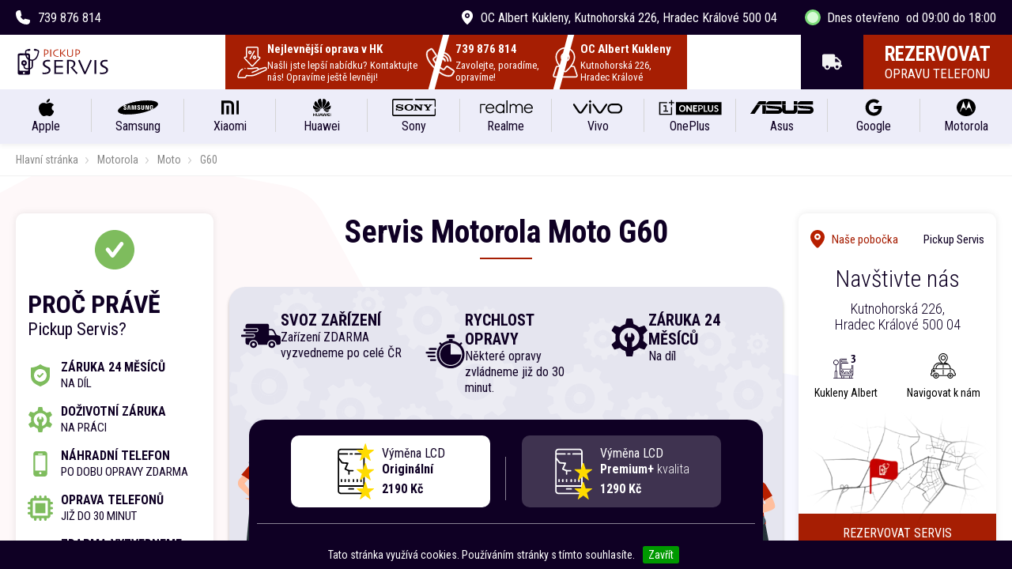

--- FILE ---
content_type: text/html; charset=utf-8
request_url: https://pickupservis.cz/Motorola/Moto/G60/588
body_size: 53891
content:
<!DOCTYPE html>
<html lang="cs">
<head>
	<meta charset="utf-8">
	<meta name="viewport" content="width=device-width">

	<!-- Slider includes -->
	<link rel="stylesheet" href="/css/splide.min.css">
	<script src="/js/splide.min.js"></script>
	<!-- Bootstrap include -->
	<link href="https://cdn.jsdelivr.net/npm/bootstrap@5.0.2/dist/css/bootstrap.min.css" rel="stylesheet" integrity="sha384-EVSTQN3/azprG1Anm3QDgpJLIm9Nao0Yz1ztcQTwFspd3yD65VohhpuuCOmLASjC" crossorigin="anonymous">
	<!--var $filetime = filemtime($basePath."/css/page/styles.css")}-->
	<link rel="stylesheet" href="/css/page/styles.css?time=1686143984">
	<link rel="preconnect" href="https://fonts.gstatic.com">
	<link href="https://fonts.googleapis.com/css2?family=Roboto+Condensed:wght@300;400;700&display=swap" rel="stylesheet">
	<link href="https://fonts.googleapis.com/css2?family=Nunito&display=swap" rel="stylesheet">
	<link href="https://fonts.googleapis.com/css2?family=Nunito:wght@200;300;400;500;600;700&display=swap" rel="stylesheet">
	<link rel="stylesheet" href="https://cdnjs.cloudflare.com/ajax/libs/font-awesome/4.7.0/css/font-awesome.min.css">

	<meta name="description" content="Servis Motorola Moto G60 a další. Výměna prasklého skla, rozbitý displej, baterie, nenabíjí, vytopený? Provádíme expresní opravy na počkání se zárukou v Hradci Králové.  ">
	<meta name="keywords" content="Servis hradec králové, servis hk, servis mobil, servis mobilů, servis telefonu, servis Apple, servis iPhone, servis Huawei, výměna baterie, výměna lcd, oprava telefonu, servis mobilních telefonů, opravy mobilních telefonů hradec králové">
	<meta name="author" content="Martin Foltýn - moc hodnej kluk a taky hezkej. Napiste mu na admin@phpcode.eu, verte mi, nezklame vas.">
	<meta name="copyright" content="(c) 2020 PickupServis s.r.o">
	<link rel="stylesheet" type="text/css" href="/css/jquery.datetimepicker.min.css"/>
	<meta name="robots" content="index,follow">
	<meta itemprop="primaryImageOfPage" content="/images/prodejna.jpg">
	<meta itemprop="inLanguage" content="cs">
	<meta property="og:locale" content="cs_CZ">
	<meta http-equiv="expires" content="0">
	<!--<meta property="og:image" content="/assets/img/logo.png">
	<meta itemprop="primaryImageOfPage" content="/assets/img/logo.png">
	<meta itemprop="inLanguage" content="cs">
	<meta property="og:locale" content="cs_CZ">
	<meta http-equiv="expires" content="0">-->

	<meta name="google-site-verification" content="6KF7rNN8j5Xv6mi7tBrYTPFDXOgvl0Y5ESNBXAeTBX8">

		<!-- Optional JavaScript -->
		<!-- jQuery first, then Popper.js, then Bootstrap JS -->

	<script src="https://code.jquery.com/jquery-3.5.1.min.js" integrity="sha256-9/aliU8dGd2tb6OSsuzixeV4y/faTqgFtohetphbbj0=" crossorigin="anonymous"></script>


	<title>Oprava Moto G60 | Pickup Servis - Expresní servis mobilů | Hradec Králové</title>
	<!-- Global site tag (gtag.js) - Google Analytics -->
	<script async src="https://www.googletagmanager.com/gtag/js?id=UA-154156738-1"></script>
	<script>
		window.dataLayer = window.dataLayer || [];
		function gtag(){ dataLayer.push(arguments); }
		gtag('js', new Date());

		gtag('config', 'UA-154156738-1');
	</script>
	<script type="text/javascript">
		/* <![CDATA[ */
		var seznam_retargeting_id = 140501;
		/* ]]> */
	</script>
	<script type="text/javascript" src="//c.imedia.cz/js/retargeting.js"></script>
	<!-- Global site tag (gtag.js) - Google Ads: 691906904 -->
	<script async src="https://www.googletagmanager.com/gtag/js?id=AW-691906904"></script>
	<script> window.dataLayer = window.dataLayer || [];

		function gtag() {
			dataLayer.push(arguments);
		}

		gtag('js', new Date());
		gtag('config', 'AW-691906904'); </script>

	<!-- Global site tag (gtag.js) - Google Ads: 691906904 -->
	<script src="https://cdn.jsdelivr.net/npm/jquery.cookie-consent/dist/jquery.cookie-consent.min.js"></script>
	<script type="text/javascript">
		gtag('consent', 'default', {
			'ad_storage': 'granted',
			'analytics_storage': 'granted'
		});
		$(document).ready(function() {
			$("#cookieConsent").cookieConsent({
				onConsent: function() {
					gtag('consent', 'update', {
						'ad_storage': 'granted'
					});
				}
			});
		});
	</script>
	<!-- Google Tag Manager -->
	<script>(function(w,d,s,l,i){w[l]=w[l]||[];w[l].push({'gtm.start':
		new Date().getTime(),event:'gtm.js'});var f=d.getElementsByTagName(s)[0],
		j=d.createElement(s),dl=l!='dataLayer'?'&l='+l:'';j.async=true;j.src=
		'https://www.googletagmanager.com/gtm.js?id='+i+dl;f.parentNode.insertBefore(j,f);
		})(window,document,'script','dataLayer','GTM-5L6X5K2M');</script>
	<!-- End Google Tag Manager -->
	<script type="text/javascript" src="https://c.seznam.cz/js/rc.js"></script>
	<script>
		window.sznIVA.IS.updateIdentities({
			eid: null /* email či zahashovaný email*/
		});

		var conversionConf = {
			id: 100250909, /* identifikátor konverze Sklik*/
			value: null, /* hodnota objednávky v Kč*/

			consent: null /* souhlas od návštěvníka na odeslání konverzního hitu, povolené hodnoty: 0 (není souhlas) nebo 1 (je souhlas) */
		};
		window.rc.conversionHit(conversionConf);
	</script>
	<script>
		window.sznIVA.IS.updateIdentities({
			eid: null /* email či zahashovaný email*/
		});

		var retargetingConf = {
			rtgId: 1528464,
			consent: null /* souhlas od návštěvníka na odeslání retargetingového hitu, povolené hodnoty: 0 (není souhlas) nebo 1 (je souhlas) */
		};
		window.rc.retargetingHit(retargetingConf);
	</script>
	<style>
		#cookieConsent{ background-color:#0F0024;color:white;text-align:center;display:none;position:fixed;z-index:65000;bottom:0px;width:100%;font-size:14px; }
		#cookieConsent button.cookieAccept{ background:#090;color:white;border:none;border-radius:0.2em;margin:0.5em;padding:0.2em 0.5em 0.2em 0.5em;}
	</style>
</head>

<body>
<!-- Google Tag Manager (noscript) -->
<noscript><iframe src="https://www.googletagmanager.com/ns.html?id=GTM-5L6X5K2M"
				  height="0" width="0" style="display:none;visibility:hidden"></iframe></noscript>
<!-- End Google Tag Manager (noscript) -->
<div id="cookieConsent">Tato stránka využívá cookies. Používáním stránky s tímto souhlasíte. <button class="cookieAccept">Zavřít</button></div>

<header>
    <div class="top-bar">
        <div class="container-full">
            <div class="left">
                <a href="tel:+420 739 876 814" class="contact-item">
                    <img src="/img/phone-fill.svg" alt="">
                    <span class="">739 876 814</span>
                </a>

            </div>
            <div class="right">
                <a href="https://g.page/pickup_servis?share" target="_blank" class="contact-item hide-mobile">
                    <img src="/img/poi-fill.svg" alt="">
                    <span>OC Albert Kukleny<span class="hide-mobile">, Kutnohorská 226, Hradec Králové 500 04</span></span>
                </a>
                <div class="opening-item">
                    <div class="opened-status active"></div>
                    <div class="opend-right">
                        <div class="opened-text">
                            <span class="title">Dnes otevřeno </span>
                            <span class="time">&nbsp;od 09:00 do 18:00</span>
                        </div>
                        <p class="address-row hide-desktop">Kutnohorská 226, OC Albert Kukleny</p>
                    </div>
                </div>
            </div>
        </div>
    </div>
    <div class="navigation-bar">
        <div class="container-full">
            <a href="/" class="logo">
                <img width="120px" height="auto" src="/img/logo.svg" alt="Pickup Servis - Expresní servis mobilů | Hradec Králové">
            </a>
            <nav class="menu">
                <div class="disable-click"></div>
                <ul class="menu-desktop">


                        <li class="menu-li">
                            <a href="/Apple/1" class="menu-link">
                                <img src="/img/apple.svg" alt="">
                                <span>Apple</span>
                            </a>
                            <div class="submenu">
                                <img id="submenu-img-Apple" class="submenu-img" src="/img/Apple-menu.webp">
                                <ul>
                                        <li>
                                            <a href="/Apple/iPhone/1">
                                                <h2>iPhone</h2>
                                                <svg width="14" height="7" viewBox="-2.5 -5 75 60" preserveAspectRatio="none">
                                                    <path class="arrow-down" d="M0,0 l35,50 l35,-50" fill="none" stroke="#cecece" stroke-linecap="round" stroke-width="8"></path>
                                                </svg>
                                            </a>

                                            <div class="subsubmenu">
                                                    <a href="/Apple/iPhone/SE-2022/467">
                                                        <span>iPhone SE 2022</span>
                                                    </a>
                                                    <a href="/Apple/iPhone/SE-2020/280">
                                                        <span>iPhone SE 2020</span>
                                                    </a>
                                                    <a href="/Apple/iPhone/SE-2016/21">
                                                        <span>iPhone SE 2016</span>
                                                    </a>
                                                    <a href="/Apple/iPhone/16e/714">
                                                        <span>iPhone 16e</span>
                                                    </a>
                                                    <a href="/Apple/iPhone/16-Pro-Max/712">
                                                        <span>iPhone 16 Pro Max</span>
                                                    </a>
                                                    <a href="/Apple/iPhone/16-Pro/711">
                                                        <span>iPhone 16 Pro</span>
                                                    </a>
                                                    <a href="/Apple/iPhone/16-Plus/710">
                                                        <span>iPhone 16 Plus</span>
                                                    </a>
                                                    <a href="/Apple/iPhone/16/709">
                                                        <span>iPhone 16</span>
                                                    </a>
                                                    <a href="/Apple/iPhone/15-Pro-Max/683">
                                                        <span>iPhone 15 Pro Max</span>
                                                    </a>
                                                    <a href="/Apple/iPhone/15-Pro/682">
                                                        <span>iPhone 15 Pro</span>
                                                    </a>
                                                    <a href="/Apple/iPhone/15-Plus/681">
                                                        <span>iPhone 15 Plus</span>
                                                    </a>
                                                    <a href="/Apple/iPhone/15/680">
                                                        <span>iPhone 15</span>
                                                    </a>
                                                    <a href="/Apple/iPhone/14-Pro-Max/582">
                                                        <span>iPhone 14 Pro Max</span>
                                                    </a>
                                                    <a href="/Apple/iPhone/14-Pro/581">
                                                        <span>iPhone 14 Pro</span>
                                                    </a>
                                                    <a href="/Apple/iPhone/14-Plus/580">
                                                        <span>iPhone 14 Plus</span>
                                                    </a>
                                                    <a href="/Apple/iPhone/14/579">
                                                        <span>iPhone 14</span>
                                                    </a>
                                                    <a href="/Apple/iPhone/13-Pro-Max/488">
                                                        <span>iPhone 13 Pro Max</span>
                                                    </a>
                                                    <a href="/Apple/iPhone/13-Pro/487">
                                                        <span>iPhone 13 Pro</span>
                                                    </a>
                                                    <a href="/Apple/iPhone/13/486">
                                                        <span>iPhone 13</span>
                                                    </a>
                                                    <a href="/Apple/iPhone/13-Mini/485">
                                                        <span>iPhone 13 Mini</span>
                                                    </a>
                                                    <a href="/Apple/iPhone/12-Pro-Max/347">
                                                        <span>iPhone 12 Pro Max</span>
                                                    </a>
                                                    <a href="/Apple/iPhone/12-Pro/346">
                                                        <span>iPhone 12 Pro</span>
                                                    </a>
                                                    <a href="/Apple/iPhone/12/345">
                                                        <span>iPhone 12</span>
                                                    </a>
                                                    <a href="/Apple/iPhone/12-Mini/344">
                                                        <span>iPhone 12 Mini</span>
                                                    </a>
                                                    <a href="/Apple/iPhone/11-Pro-Max/19">
                                                        <span>iPhone 11 Pro Max</span>
                                                    </a>
                                                    <a href="/Apple/iPhone/11-Pro/18">
                                                        <span>iPhone 11 Pro</span>
                                                    </a>
                                                    <a href="/Apple/iPhone/11/17">
                                                        <span>iPhone 11</span>
                                                    </a>
                                                    <a href="/Apple/iPhone/Xs-Max/16">
                                                        <span>iPhone Xs Max</span>
                                                    </a>
                                                    <a href="/Apple/iPhone/Xs/15">
                                                        <span>iPhone Xs</span>
                                                    </a>
                                                    <a href="/Apple/iPhone/XR/14">
                                                        <span>iPhone XR</span>
                                                    </a>
                                                    <a href="/Apple/iPhone/X/13">
                                                        <span>iPhone X</span>
                                                    </a>
                                                    <a href="/Apple/iPhone/8-Plus/12">
                                                        <span>iPhone 8 Plus</span>
                                                    </a>
                                                    <a href="/Apple/iPhone/8/11">
                                                        <span>iPhone 8</span>
                                                    </a>
                                                    <a href="/Apple/iPhone/7-Plus/10">
                                                        <span>iPhone 7 Plus</span>
                                                    </a>
                                                    <a href="/Apple/iPhone/7/9">
                                                        <span>iPhone 7</span>
                                                    </a>
                                                    <a href="/Apple/iPhone/6s-Plus/23">
                                                        <span>iPhone 6s Plus</span>
                                                    </a>
                                                    <a href="/Apple/iPhone/6s/3">
                                                        <span>iPhone 6s</span>
                                                    </a>
                                                    <a href="/Apple/iPhone/6-Plus/22">
                                                        <span>iPhone 6 Plus</span>
                                                    </a>
                                                    <a href="/Apple/iPhone/6/2">
                                                        <span>iPhone 6</span>
                                                    </a>
                                                    <a href="/Apple/iPhone/5s/1">
                                                        <span>iPhone 5s</span>
                                                    </a>
                                                    <a href="/Apple/iPhone/5/20">
                                                        <span>iPhone 5</span>
                                                    </a>
                                            </div>
                                        </li>
                                        <li>
                                            <a href="/Apple/iPad/2">
                                                <h2>iPad</h2>
                                                <svg width="14" height="7" viewBox="-2.5 -5 75 60" preserveAspectRatio="none">
                                                    <path class="arrow-down" d="M0,0 l35,50 l35,-50" fill="none" stroke="#cecece" stroke-linecap="round" stroke-width="8"></path>
                                                </svg>
                                            </a>

                                            <div class="subsubmenu">
                                                    <a href="/Apple/iPad/mini-2012-A1454-A1455/4">
                                                        <span>iPad mini 2012 - A1454, A1455</span>
                                                    </a>
                                                    <a href="/Apple/iPad/mini-2-2013-A1489-A1490-1491/68">
                                                        <span>iPad mini 2 2013 - A1489, A1490, 1491</span>
                                                    </a>
                                                    <a href="/Apple/iPad/mini-3-2014-A1599-A1600-1601/69">
                                                        <span>iPad mini 3 2014 - A1599, A1600, 1601</span>
                                                    </a>
                                                    <a href="/Apple/iPad/mini-4-2015-A1538-A1550/70">
                                                        <span>iPad mini 4 2015 - A1538, A1550,</span>
                                                    </a>
                                                    <a href="/Apple/iPad/mini-5-2019-A2133-A2126-A2125-A2124/372">
                                                        <span>iPad mini 5 2019 - A2133, A2126, A2125, A2124</span>
                                                    </a>
                                                    <a href="/Apple/iPad/mini-6/481">
                                                        <span>iPad mini 6</span>
                                                    </a>
                                                    <a href="/Apple/iPad/2-2011-A1395-A1396-A1397/71">
                                                        <span>iPad 2 2011 - A1395, A1396, A1397</span>
                                                    </a>
                                                    <a href="/Apple/iPad/3-9-7-2012-A1403-A1416-A1430/72">
                                                        <span>iPad 3 9.7 2012 - A1403, A1416, A1430</span>
                                                    </a>
                                                    <a href="/Apple/iPad/4-9-7-2012-A1458-A1460/73">
                                                        <span>iPad 4 9.7 2012 - A1458, A1460</span>
                                                    </a>
                                                    <a href="/Apple/iPad/Air-9-7-2013-A1474-A1475-A1476/74">
                                                        <span>iPad Air 9.7 2013 - A1474, A1475, A1476</span>
                                                    </a>
                                                    <a href="/Apple/iPad/Air-2-9-7-2014-A1566-A1567/75">
                                                        <span>iPad Air 2 9.7 2014 - A1566, A1567</span>
                                                    </a>
                                                    <a href="/Apple/iPad/Air-3-10-5-2019-A2123-A2152-A2153-A2154/476">
                                                        <span>iPad Air 3 10.5 2019 - A2123, A2152, A2153, A2154</span>
                                                    </a>
                                                    <a href="/Apple/iPad/Air-4-10-9-2020-A2072-A2316-A2324-A2325/477">
                                                        <span>iPad Air 4 10.9 2020 - A2072, A2316, A2324, A2325</span>
                                                    </a>
                                                    <a href="/Apple/iPad/Air-5-A2588-A2589-A2591/478">
                                                        <span>iPad Air 5 - A2588, A2589, A2591</span>
                                                    </a>
                                                    <a href="/Apple/iPad/PRO-9-7-2016-A1673-A1674-A1675/76">
                                                        <span>iPad PRO 9.7 (2016) - A1673, A1674, A1675</span>
                                                    </a>
                                                    <a href="/Apple/iPad/PRO-10-5-2017-A1701-A1709/77">
                                                        <span>iPad PRO 10.5 (2017) - A1701, A1709</span>
                                                    </a>
                                                    <a href="/Apple/iPad/PRO-12-9-2015-A1584-A1652/78">
                                                        <span>iPad PRO 12.9 (2015) - A1584, A1652</span>
                                                    </a>
                                                    <a href="/Apple/iPad/PRO-12-9-2017-A1670-A1671/79">
                                                        <span>iPad PRO 12.9 (2017) - A1670, A1671</span>
                                                    </a>
                                                    <a href="/Apple/iPad/PRO-11-2018-A1934-1980-A2013-A1854/80">
                                                        <span>iPad PRO 11 (2018) - A1934, 1980, A2013, A1854</span>
                                                    </a>
                                                    <a href="/Apple/iPad/PRO-12-9-2018-A1876-A1895-A2014/81">
                                                        <span>iPad PRO 12.9 (2018) - A1876, A1895, A2014</span>
                                                    </a>
                                                    <a href="/Apple/iPad/PRO-11-2020-A2228-A2068-A2230-A2231/482">
                                                        <span>iPad PRO 11 (2020) - A2228, A2068, A2230, A2231</span>
                                                    </a>
                                                    <a href="/Apple/iPad/PRO-12-9-2020-A2229-A2069-A2232-A2233/483">
                                                        <span>iPad PRO 12.9 (2020) - A2229, A2069, A2232, A2233</span>
                                                    </a>
                                                    <a href="/Apple/iPad/PRO-11-2021/513">
                                                        <span>iPad PRO 11 (2021)</span>
                                                    </a>
                                                    <a href="/Apple/iPad/PRO-12-9-2021/514">
                                                        <span>iPad PRO 12.9 (2021)</span>
                                                    </a>
                                                    <a href="/Apple/iPad/PRO-11-2022/516">
                                                        <span>iPad PRO 11 (2022)</span>
                                                    </a>
                                                    <a href="/Apple/iPad/PRO-12-9-2022/517">
                                                        <span>iPad PRO 12.9 (2022)</span>
                                                    </a>
                                                    <a href="/Apple/iPad/4-10-9-2020-A2324-A2072-A2325/684">
                                                        <span>iPad 4 10.9 2020 - A2324, A2072, A2325</span>
                                                    </a>
                                                    <a href="/Apple/iPad/5-9-7-2017-A1822-A1823/343">
                                                        <span>iPad 5 9.7 (2017) - A1822, A1823</span>
                                                    </a>
                                                    <a href="/Apple/iPad/6-9-7-2018-A1893-A1954/341">
                                                        <span>iPad 6 9.7 (2018) - A1893, A1954</span>
                                                    </a>
                                                    <a href="/Apple/iPad/7-10-2-2019-A2197-A2200-A2198-A2199/342">
                                                        <span>iPad 7 10.2 (2019) - A2197, A2200, A2198, A2199</span>
                                                    </a>
                                                    <a href="/Apple/iPad/8-10-2-2020-A2270-A2428-A2429-A2430/479">
                                                        <span>iPad 8 10.2 (2020) - A2270, A2428, A2429, A2430</span>
                                                    </a>
                                                    <a href="/Apple/iPad/9-2021-A2602-A2603-A2604/480">
                                                        <span>iPad 9 (2021) - A2602, A2603, A2604</span>
                                                    </a>
                                                    <a href="/Apple/iPad/10-2022-A2696-A2757-A2777/515">
                                                        <span>iPad 10 (2022) - A2696, A2757, A2777</span>
                                                    </a>
                                            </div>
                                        </li>
                                        <li>
                                            <a href="/Apple/Macbook/50">
                                                <h2>Macbook</h2>
                                                <svg width="14" height="7" viewBox="-2.5 -5 75 60" preserveAspectRatio="none">
                                                    <path class="arrow-down" d="M0,0 l35,50 l35,-50" fill="none" stroke="#cecece" stroke-linecap="round" stroke-width="8"></path>
                                                </svg>
                                            </a>

                                            <div class="subsubmenu">
                                                    <a href="/Apple/Macbook/Air-13-A1369-A1466/82">
                                                        <span>Macbook Air 13 (A1369,A1466)</span>
                                                    </a>
                                                    <a href="/Apple/Macbook/Air-11-A1370-A1465/83">
                                                        <span>Macbook Air 11 (A1370,A1465)</span>
                                                    </a>
                                                    <a href="/Apple/Macbook/Pro-13-Retina-A1502/84">
                                                        <span>Macbook Pro 13 Retina (A1502)</span>
                                                    </a>
                                                    <a href="/Apple/Macbook/Pro-13-Retina-A1425/85">
                                                        <span>Macbook Pro 13 Retina (A1425)</span>
                                                    </a>
                                                    <a href="/Apple/Macbook/Pro-13-Retina-A1706/86">
                                                        <span>Macbook Pro 13 Retina (A1706)</span>
                                                    </a>
                                                    <a href="/Apple/Macbook/Pro-15-A1286/88">
                                                        <span>Macbook Pro 15 (A1286)</span>
                                                    </a>
                                                    <a href="/Apple/Macbook/Pro-15-Retina-A1398/89">
                                                        <span>Macbook Pro 15 Retina (A1398)</span>
                                                    </a>
                                                    <a href="/Apple/Macbook/Pro-15-Retina-A1707/90">
                                                        <span>Macbook Pro 15 Retina (A1707)</span>
                                                    </a>
                                                    <a href="/Apple/Macbook/12-A1534/91">
                                                        <span>Macbook 12 (A1534)</span>
                                                    </a>
                                                    <a href="/Apple/Macbook/12-A1534/92">
                                                        <span>Macbook 12 (A1534)</span>
                                                    </a>
                                            </div>
                                        </li>
                                        <li>
                                            <a href="/Apple/iMac/3">
                                                <h2>iMac</h2>
                                                <svg width="14" height="7" viewBox="-2.5 -5 75 60" preserveAspectRatio="none">
                                                    <path class="arrow-down" d="M0,0 l35,50 l35,-50" fill="none" stroke="#cecece" stroke-linecap="round" stroke-width="8"></path>
                                                </svg>
                                            </a>

                                            <div class="subsubmenu">
                                            </div>
                                        </li>
                                </ul>
                            </div>
                        </li>
                        <li class="menu-li">
                            <a href="/Samsung/2" class="menu-link">
                                <img src="/img/samsung.svg" alt="">
                                <span>Samsung</span>
                            </a>
                            <div class="submenu">
                                <img id="submenu-img-Samsung" class="submenu-img" src="/img/Samsung-menu.webp">
                                <ul>
                                        <li>
                                            <a href="/Samsung/Galaxy-S/45">
                                                <h2>Galaxy S</h2>
                                                <svg width="14" height="7" viewBox="-2.5 -5 75 60" preserveAspectRatio="none">
                                                    <path class="arrow-down" d="M0,0 l35,50 l35,-50" fill="none" stroke="#cecece" stroke-linecap="round" stroke-width="8"></path>
                                                </svg>
                                            </a>

                                            <div class="subsubmenu">
                                                    <a href="/Samsung/Galaxy-S/25-Ultra/720">
                                                        <span>Galaxy S 25 Ultra</span>
                                                    </a>
                                                    <a href="/Samsung/Galaxy-S/25-Plus/719">
                                                        <span>Galaxy S 25 Plus</span>
                                                    </a>
                                                    <a href="/Samsung/Galaxy-S/25/718">
                                                        <span>Galaxy S 25</span>
                                                    </a>
                                                    <a href="/Samsung/Galaxy-S/24-FE/721">
                                                        <span>Galaxy S 24 FE</span>
                                                    </a>
                                                    <a href="/Samsung/Galaxy-S/24-Ultra/694">
                                                        <span>Galaxy S 24 Ultra</span>
                                                    </a>
                                                    <a href="/Samsung/Galaxy-S/24-Plus/693">
                                                        <span>Galaxy S 24 Plus</span>
                                                    </a>
                                                    <a href="/Samsung/Galaxy-S/24/692">
                                                        <span>Galaxy S 24</span>
                                                    </a>
                                                    <a href="/Samsung/Galaxy-S/23-Ultra/520">
                                                        <span>Galaxy S 23 Ultra</span>
                                                    </a>
                                                    <a href="/Samsung/Galaxy-S/23-Plus/519">
                                                        <span>Galaxy S 23 Plus</span>
                                                    </a>
                                                    <a href="/Samsung/Galaxy-S/23/518">
                                                        <span>Galaxy S 23</span>
                                                    </a>
                                                    <a href="/Samsung/Galaxy-S/23-FE/641">
                                                        <span>Galaxy S 23 FE</span>
                                                    </a>
                                                    <a href="/Samsung/Galaxy-S/22-Ultra/466">
                                                        <span>Galaxy S 22 Ultra</span>
                                                    </a>
                                                    <a href="/Samsung/Galaxy-S/22-Plus/465">
                                                        <span>Galaxy S 22 Plus</span>
                                                    </a>
                                                    <a href="/Samsung/Galaxy-S/22/464">
                                                        <span>Galaxy S 22</span>
                                                    </a>
                                                    <a href="/Samsung/Galaxy-S/21-Ultra/371">
                                                        <span>Galaxy S 21 Ultra</span>
                                                    </a>
                                                    <a href="/Samsung/Galaxy-S/21-Plus/398">
                                                        <span>Galaxy S 21 Plus</span>
                                                    </a>
                                                    <a href="/Samsung/Galaxy-S/21-FE/471">
                                                        <span>Galaxy S 21 FE</span>
                                                    </a>
                                                    <a href="/Samsung/Galaxy-S/21/463">
                                                        <span>Galaxy S 21</span>
                                                    </a>
                                                    <a href="/Samsung/Galaxy-S/20-Ultra/237">
                                                        <span>Galaxy S 20 Ultra</span>
                                                    </a>
                                                    <a href="/Samsung/Galaxy-S/20-Plus/236">
                                                        <span>Galaxy S 20 Plus</span>
                                                    </a>
                                                    <a href="/Samsung/Galaxy-S/20-FE-4G-5G/369">
                                                        <span>Galaxy S 20 FE 4G/5G</span>
                                                    </a>
                                                    <a href="/Samsung/Galaxy-S/20/235">
                                                        <span>Galaxy S 20</span>
                                                    </a>
                                                    <a href="/Samsung/Galaxy-S/10E/37">
                                                        <span>Galaxy S 10E</span>
                                                    </a>
                                                    <a href="/Samsung/Galaxy-S/10-Plus/36">
                                                        <span>Galaxy S 10 Plus</span>
                                                    </a>
                                                    <a href="/Samsung/Galaxy-S/10/35">
                                                        <span>Galaxy S 10</span>
                                                    </a>
                                                    <a href="/Samsung/Galaxy-S/9-Plus/34">
                                                        <span>Galaxy S 9 Plus</span>
                                                    </a>
                                                    <a href="/Samsung/Galaxy-S/9/33">
                                                        <span>Galaxy S 9</span>
                                                    </a>
                                                    <a href="/Samsung/Galaxy-S/8-Plus/32">
                                                        <span>Galaxy S 8 Plus</span>
                                                    </a>
                                                    <a href="/Samsung/Galaxy-S/8/31">
                                                        <span>Galaxy S 8</span>
                                                    </a>
                                                    <a href="/Samsung/Galaxy-S/7-Edge/30">
                                                        <span>Galaxy S 7 Edge</span>
                                                    </a>
                                                    <a href="/Samsung/Galaxy-S/7/29">
                                                        <span>Galaxy S 7</span>
                                                    </a>
                                                    <a href="/Samsung/Galaxy-S/6-Edge/28">
                                                        <span>Galaxy S 6 Edge</span>
                                                    </a>
                                                    <a href="/Samsung/Galaxy-S/6/27">
                                                        <span>Galaxy S 6</span>
                                                    </a>
                                            </div>
                                        </li>
                                        <li>
                                            <a href="/Samsung/Galaxy-M/78">
                                                <h2>Galaxy M</h2>
                                                <svg width="14" height="7" viewBox="-2.5 -5 75 60" preserveAspectRatio="none">
                                                    <path class="arrow-down" d="M0,0 l35,50 l35,-50" fill="none" stroke="#cecece" stroke-linecap="round" stroke-width="8"></path>
                                                </svg>
                                            </a>

                                            <div class="subsubmenu">
                                                    <a href="/Samsung/Galaxy-M/53-5G/491">
                                                        <span>Galaxy M 53 5G</span>
                                                    </a>
                                                    <a href="/Samsung/Galaxy-M/52/407">
                                                        <span>Galaxy M 52</span>
                                                    </a>
                                                    <a href="/Samsung/Galaxy-M/51/356">
                                                        <span>Galaxy M 51</span>
                                                    </a>
                                                    <a href="/Samsung/Galaxy-M/32/409">
                                                        <span>Galaxy M 32</span>
                                                    </a>
                                                    <a href="/Samsung/Galaxy-M/31S/357">
                                                        <span>Galaxy M 31S</span>
                                                    </a>
                                                    <a href="/Samsung/Galaxy-M/31/355">
                                                        <span>Galaxy M 31</span>
                                                    </a>
                                                    <a href="/Samsung/Galaxy-M/30s/354">
                                                        <span>Galaxy M 30s</span>
                                                    </a>
                                                    <a href="/Samsung/Galaxy-M/23-5G/492">
                                                        <span>Galaxy M 23 5G</span>
                                                    </a>
                                                    <a href="/Samsung/Galaxy-M/22/408">
                                                        <span>Galaxy M 22</span>
                                                    </a>
                                                    <a href="/Samsung/Galaxy-M/21/353">
                                                        <span>Galaxy M 21</span>
                                                    </a>
                                                    <a href="/Samsung/Galaxy-M/20/352">
                                                        <span>Galaxy M 20</span>
                                                    </a>
                                                    <a href="/Samsung/Galaxy-M/13/490">
                                                        <span>Galaxy M 13</span>
                                                    </a>
                                                    <a href="/Samsung/Galaxy-M/12/404">
                                                        <span>Galaxy M 12</span>
                                                    </a>
                                                    <a href="/Samsung/Galaxy-M/11/370">
                                                        <span>Galaxy M 11</span>
                                                    </a>
                                                    <a href="/Samsung/Galaxy-M/10/351">
                                                        <span>Galaxy M 10</span>
                                                    </a>
                                            </div>
                                        </li>
                                        <li>
                                            <a href="/Samsung/Galaxy-A/46">
                                                <h2>Galaxy A</h2>
                                                <svg width="14" height="7" viewBox="-2.5 -5 75 60" preserveAspectRatio="none">
                                                    <path class="arrow-down" d="M0,0 l35,50 l35,-50" fill="none" stroke="#cecece" stroke-linecap="round" stroke-width="8"></path>
                                                </svg>
                                            </a>

                                            <div class="subsubmenu">
                                                    <a href="/Samsung/Galaxy-A/80/282">
                                                        <span>Galaxy A 80</span>
                                                    </a>
                                                    <a href="/Samsung/Galaxy-A/72/406">
                                                        <span>Galaxy A 72</span>
                                                    </a>
                                                    <a href="/Samsung/Galaxy-A/71/281">
                                                        <span>Galaxy A 71</span>
                                                    </a>
                                                    <a href="/Samsung/Galaxy-A/70/38">
                                                        <span>Galaxy A 70</span>
                                                    </a>
                                                    <a href="/Samsung/Galaxy-A/56-5G/757">
                                                        <span>Galaxy A 56 5G</span>
                                                    </a>
                                                    <a href="/Samsung/Galaxy-A/55-5G/691">
                                                        <span>Galaxy A 55 5G</span>
                                                    </a>
                                                    <a href="/Samsung/Galaxy-A/54-5G/521">
                                                        <span>Galaxy A 54 5G</span>
                                                    </a>
                                                    <a href="/Samsung/Galaxy-A/53-5G/484">
                                                        <span>Galaxy A 53 5G</span>
                                                    </a>
                                                    <a href="/Samsung/Galaxy-A/52-4G-5G/413">
                                                        <span>Galaxy A 52 4G/5G</span>
                                                    </a>
                                                    <a href="/Samsung/Galaxy-A/52s-5G/399">
                                                        <span>Galaxy A 52s 5G</span>
                                                    </a>
                                                    <a href="/Samsung/Galaxy-A/51/283">
                                                        <span>Galaxy A 51</span>
                                                    </a>
                                                    <a href="/Samsung/Galaxy-A/50/39">
                                                        <span>Galaxy A 50</span>
                                                    </a>
                                                    <a href="/Samsung/Galaxy-A/42/499">
                                                        <span>Galaxy A 42</span>
                                                    </a>
                                                    <a href="/Samsung/Galaxy-A/41/284">
                                                        <span>Galaxy A 41</span>
                                                    </a>
                                                    <a href="/Samsung/Galaxy-A/40/40">
                                                        <span>Galaxy A 40</span>
                                                    </a>
                                                    <a href="/Samsung/Galaxy-A/36-5G/739">
                                                        <span>Galaxy A 36 5G</span>
                                                    </a>
                                                    <a href="/Samsung/Galaxy-A/35-5G/690">
                                                        <span>Galaxy A 35 5G</span>
                                                    </a>
                                                    <a href="/Samsung/Galaxy-A/34-5G/522">
                                                        <span>Galaxy A 34 5G</span>
                                                    </a>
                                                    <a href="/Samsung/Galaxy-A/33-5G/496">
                                                        <span>Galaxy A 33 5G</span>
                                                    </a>
                                                    <a href="/Samsung/Galaxy-A/32-5G/374">
                                                        <span>Galaxy A 32 5G</span>
                                                    </a>
                                                    <a href="/Samsung/Galaxy-A/32-4G/373">
                                                        <span>Galaxy A 32 4G</span>
                                                    </a>
                                                    <a href="/Samsung/Galaxy-A/31/291">
                                                        <span>Galaxy A 31</span>
                                                    </a>
                                                    <a href="/Samsung/Galaxy-A/30/329">
                                                        <span>Galaxy A 30</span>
                                                    </a>
                                                    <a href="/Samsung/Galaxy-A/30S/286">
                                                        <span>Galaxy A 30S</span>
                                                    </a>
                                                    <a href="/Samsung/Galaxy-A/25-5G/642">
                                                        <span>Galaxy A 25 5G</span>
                                                    </a>
                                                    <a href="/Samsung/Galaxy-A/24-5G/738">
                                                        <span>Galaxy A 24 5G</span>
                                                    </a>
                                                    <a href="/Samsung/Galaxy-A/23-5G/695">
                                                        <span>Galaxy A 23 5G</span>
                                                    </a>
                                                    <a href="/Samsung/Galaxy-A/22-5G-A226/400">
                                                        <span>Galaxy A 22 5G A226</span>
                                                    </a>
                                                    <a href="/Samsung/Galaxy-A/22-4G-A225/401">
                                                        <span>Galaxy A 22 4G A225</span>
                                                    </a>
                                                    <a href="/Samsung/Galaxy-A/21S/285">
                                                        <span>Galaxy A 21S</span>
                                                    </a>
                                                    <a href="/Samsung/Galaxy-A/20S/290">
                                                        <span>Galaxy A 20S</span>
                                                    </a>
                                                    <a href="/Samsung/Galaxy-A/20e/231">
                                                        <span>Galaxy A 20e</span>
                                                    </a>
                                                    <a href="/Samsung/Galaxy-A/16-A165-A166/724">
                                                        <span>Galaxy A 16 - A165/A166</span>
                                                    </a>
                                                    <a href="/Samsung/Galaxy-A/15-A155-A156/701">
                                                        <span>Galaxy A 15 - A155/A156</span>
                                                    </a>
                                                    <a href="/Samsung/Galaxy-A/14-A145-4G/523">
                                                        <span>Galaxy A 14 - A145 4G</span>
                                                    </a>
                                                    <a href="/Samsung/Galaxy-A/14-A146-5G/526">
                                                        <span>Galaxy A 14 - A146 5G</span>
                                                    </a>
                                                    <a href="/Samsung/Galaxy-A/13-A135/494">
                                                        <span>Galaxy A 13 - A135</span>
                                                    </a>
                                                    <a href="/Samsung/Galaxy-A/13-5G-A136/493">
                                                        <span>Galaxy A 13 5G - A136</span>
                                                    </a>
                                                    <a href="/Samsung/Galaxy-A/13-5G-A137/640">
                                                        <span>Galaxy A 13 5G - A137</span>
                                                    </a>
                                                    <a href="/Samsung/Galaxy-A/12-A125/368">
                                                        <span>Galaxy A 12 - A125</span>
                                                    </a>
                                                    <a href="/Samsung/Galaxy-A/12-A127/524">
                                                        <span>Galaxy A 12 - A127</span>
                                                    </a>
                                                    <a href="/Samsung/Galaxy-A/10s/350">
                                                        <span>Galaxy A 10s</span>
                                                    </a>
                                                    <a href="/Samsung/Galaxy-A/10/287">
                                                        <span>Galaxy A 10</span>
                                                    </a>
                                                    <a href="/Samsung/Galaxy-A/05S/643">
                                                        <span>Galaxy A 05S</span>
                                                    </a>
                                                    <a href="/Samsung/Galaxy-A/04s/525">
                                                        <span>Galaxy A 04s</span>
                                                    </a>
                                                    <a href="/Samsung/Galaxy-A/03S/403">
                                                        <span>Galaxy A 03S</span>
                                                    </a>
                                                    <a href="/Samsung/Galaxy-A/03/495">
                                                        <span>Galaxy A 03</span>
                                                    </a>
                                                    <a href="/Samsung/Galaxy-A/02S/367">
                                                        <span>Galaxy A 02S</span>
                                                    </a>
                                                    <a href="/Samsung/Galaxy-A/9-2018/330">
                                                        <span>Galaxy A 9 2018</span>
                                                    </a>
                                                    <a href="/Samsung/Galaxy-A/9/42">
                                                        <span>Galaxy A 9</span>
                                                    </a>
                                                    <a href="/Samsung/Galaxy-A/8-2018/43">
                                                        <span>Galaxy A 8 2018</span>
                                                    </a>
                                                    <a href="/Samsung/Galaxy-A/7-2018/289">
                                                        <span>Galaxy A 7 2018</span>
                                                    </a>
                                                    <a href="/Samsung/Galaxy-A/7/44">
                                                        <span>Galaxy A 7</span>
                                                    </a>
                                                    <a href="/Samsung/Galaxy-A/6/45">
                                                        <span>Galaxy A 6</span>
                                                    </a>
                                                    <a href="/Samsung/Galaxy-A/6-Plus/46">
                                                        <span>Galaxy A 6 Plus</span>
                                                    </a>
                                                    <a href="/Samsung/Galaxy-A/6-2018/375">
                                                        <span>Galaxy A 6 2018</span>
                                                    </a>
                                                    <a href="/Samsung/Galaxy-A/5-2017/49">
                                                        <span>Galaxy A 5 2017</span>
                                                    </a>
                                                    <a href="/Samsung/Galaxy-A/5-2016/48">
                                                        <span>Galaxy A 5 2016</span>
                                                    </a>
                                                    <a href="/Samsung/Galaxy-A/5-2015/47">
                                                        <span>Galaxy A 5 2015</span>
                                                    </a>
                                                    <a href="/Samsung/Galaxy-A/3-2017/52">
                                                        <span>Galaxy A 3 2017</span>
                                                    </a>
                                                    <a href="/Samsung/Galaxy-A/3-2016/51">
                                                        <span>Galaxy A 3 2016</span>
                                                    </a>
                                                    <a href="/Samsung/Galaxy-A/3-2015/50">
                                                        <span>Galaxy A 3 2015</span>
                                                    </a>
                                            </div>
                                        </li>
                                        <li>
                                            <a href="/Samsung/Galaxy-J/47">
                                                <h2>Galaxy J</h2>
                                                <svg width="14" height="7" viewBox="-2.5 -5 75 60" preserveAspectRatio="none">
                                                    <path class="arrow-down" d="M0,0 l35,50 l35,-50" fill="none" stroke="#cecece" stroke-linecap="round" stroke-width="8"></path>
                                                </svg>
                                            </a>

                                            <div class="subsubmenu">
                                                    <a href="/Samsung/Galaxy-J/3-2015/53">
                                                        <span>Galaxy J 3 2015</span>
                                                    </a>
                                                    <a href="/Samsung/Galaxy-J/3-2016/54">
                                                        <span>Galaxy J 3 2016</span>
                                                    </a>
                                                    <a href="/Samsung/Galaxy-J/3-2017/55">
                                                        <span>Galaxy J 3 2017</span>
                                                    </a>
                                                    <a href="/Samsung/Galaxy-J/5-2015/56">
                                                        <span>Galaxy J 5 2015</span>
                                                    </a>
                                                    <a href="/Samsung/Galaxy-J/5-2016/57">
                                                        <span>Galaxy J 5 2016</span>
                                                    </a>
                                                    <a href="/Samsung/Galaxy-J/5-2017/58">
                                                        <span>Galaxy J 5 2017</span>
                                                    </a>
                                                    <a href="/Samsung/Galaxy-J/7-2016/59">
                                                        <span>Galaxy J 7 2016</span>
                                                    </a>
                                                    <a href="/Samsung/Galaxy-J/7-2017/60">
                                                        <span>Galaxy J 7 2017</span>
                                                    </a>
                                                    <a href="/Samsung/Galaxy-J/6/61">
                                                        <span>Galaxy J 6</span>
                                                    </a>
                                                    <a href="/Samsung/Galaxy-J/6-Plus/292">
                                                        <span>Galaxy J 6 Plus</span>
                                                    </a>
                                                    <a href="/Samsung/Galaxy-J/4-Plus/62">
                                                        <span>Galaxy J 4 Plus</span>
                                                    </a>
                                            </div>
                                        </li>
                                        <li>
                                            <a href="/Samsung/Galaxy-Note/48">
                                                <h2>Galaxy Note</h2>
                                                <svg width="14" height="7" viewBox="-2.5 -5 75 60" preserveAspectRatio="none">
                                                    <path class="arrow-down" d="M0,0 l35,50 l35,-50" fill="none" stroke="#cecece" stroke-linecap="round" stroke-width="8"></path>
                                                </svg>
                                            </a>

                                            <div class="subsubmenu">
                                                    <a href="/Samsung/Galaxy-Note/4/63">
                                                        <span>Galaxy Note 4</span>
                                                    </a>
                                                    <a href="/Samsung/Galaxy-Note/8/64">
                                                        <span>Galaxy Note 8</span>
                                                    </a>
                                                    <a href="/Samsung/Galaxy-Note/9/65">
                                                        <span>Galaxy Note 9</span>
                                                    </a>
                                                    <a href="/Samsung/Galaxy-Note/10/117">
                                                        <span>Galaxy Note 10</span>
                                                    </a>
                                                    <a href="/Samsung/Galaxy-Note/10-lite/376">
                                                        <span>Galaxy Note 10 lite</span>
                                                    </a>
                                                    <a href="/Samsung/Galaxy-Note/10-Plus/118">
                                                        <span>Galaxy Note 10 Plus</span>
                                                    </a>
                                                    <a href="/Samsung/Galaxy-Note/20/348">
                                                        <span>Galaxy Note 20</span>
                                                    </a>
                                                    <a href="/Samsung/Galaxy-Note/20-Ultra/349">
                                                        <span>Galaxy Note 20 Ultra</span>
                                                    </a>
                                            </div>
                                        </li>
                                        <li>
                                            <a href="/Samsung/Xcover/76">
                                                <h2>Xcover</h2>
                                                <svg width="14" height="7" viewBox="-2.5 -5 75 60" preserveAspectRatio="none">
                                                    <path class="arrow-down" d="M0,0 l35,50 l35,-50" fill="none" stroke="#cecece" stroke-linecap="round" stroke-width="8"></path>
                                                </svg>
                                            </a>

                                            <div class="subsubmenu">
                                                    <a href="/Samsung/Xcover/3/338">
                                                        <span>Xcover 3</span>
                                                    </a>
                                                    <a href="/Samsung/Xcover/4/339">
                                                        <span>Xcover 4</span>
                                                    </a>
                                                    <a href="/Samsung/Xcover/4S/340">
                                                        <span>Xcover 4S</span>
                                                    </a>
                                                    <a href="/Samsung/Xcover/5/402">
                                                        <span>Xcover 5</span>
                                                    </a>
                                                    <a href="/Samsung/Xcover/Pro/415">
                                                        <span>Xcover Pro</span>
                                                    </a>
                                                    <a href="/Samsung/Xcover/6-Pro/578">
                                                        <span>Xcover 6 Pro</span>
                                                    </a>
                                                    <a href="/Samsung/Xcover/7/765">
                                                        <span>Xcover 7</span>
                                                    </a>
                                            </div>
                                        </li>
                                        <li>
                                            <a href="/Samsung/Z-Flip/114">
                                                <h2>Z Flip</h2>
                                                <svg width="14" height="7" viewBox="-2.5 -5 75 60" preserveAspectRatio="none">
                                                    <path class="arrow-down" d="M0,0 l35,50 l35,-50" fill="none" stroke="#cecece" stroke-linecap="round" stroke-width="8"></path>
                                                </svg>
                                            </a>

                                            <div class="subsubmenu">
                                                    <a href="/Samsung/Z-Flip/2-5G/726">
                                                        <span>Z Flip 2 5G</span>
                                                    </a>
                                                    <a href="/Samsung/Z-Flip/3/727">
                                                        <span>Z Flip 3</span>
                                                    </a>
                                                    <a href="/Samsung/Z-Flip/4/728">
                                                        <span>Z Flip 4</span>
                                                    </a>
                                                    <a href="/Samsung/Z-Flip/5/729">
                                                        <span>Z Flip 5</span>
                                                    </a>
                                                    <a href="/Samsung/Z-Flip/6/730">
                                                        <span>Z Flip 6</span>
                                                    </a>
                                            </div>
                                        </li>
                                        <li>
                                            <a href="/Samsung/Z-Fold/115">
                                                <h2>Z Fold</h2>
                                                <svg width="14" height="7" viewBox="-2.5 -5 75 60" preserveAspectRatio="none">
                                                    <path class="arrow-down" d="M0,0 l35,50 l35,-50" fill="none" stroke="#cecece" stroke-linecap="round" stroke-width="8"></path>
                                                </svg>
                                            </a>

                                            <div class="subsubmenu">
                                                    <a href="/Samsung/Z-Fold/2/731">
                                                        <span>Z Fold 2</span>
                                                    </a>
                                                    <a href="/Samsung/Z-Fold/3/732">
                                                        <span>Z Fold 3</span>
                                                    </a>
                                                    <a href="/Samsung/Z-Fold/4/733">
                                                        <span>Z Fold 4</span>
                                                    </a>
                                                    <a href="/Samsung/Z-Fold/5/734">
                                                        <span>Z Fold 5</span>
                                                    </a>
                                                    <a href="/Samsung/Z-Fold/6/735">
                                                        <span>Z Fold 6</span>
                                                    </a>
                                            </div>
                                        </li>
                                        <li>
                                            <a href="/Samsung/Tablet/49">
                                                <h2>Tablet</h2>
                                                <svg width="14" height="7" viewBox="-2.5 -5 75 60" preserveAspectRatio="none">
                                                    <path class="arrow-down" d="M0,0 l35,50 l35,-50" fill="none" stroke="#cecece" stroke-linecap="round" stroke-width="8"></path>
                                                </svg>
                                            </a>

                                            <div class="subsubmenu">
                                                    <a href="/Samsung/Tablet/Galaxy-Tab-8-9/119">
                                                        <span>Tablet Galaxy Tab 8.9</span>
                                                    </a>
                                                    <a href="/Samsung/Tablet/Galaxy-Tab-S8-4/120">
                                                        <span>Tablet Galaxy Tab S8.4</span>
                                                    </a>
                                            </div>
                                        </li>
                                </ul>
                            </div>
                        </li>
                        <li class="menu-li">
                            <a href="/Xiaomi/4" class="menu-link">
                                <img src="/img/xiaomi.svg" alt="">
                                <span>Xiaomi</span>
                            </a>
                            <div class="submenu">
                                <img id="submenu-img-Xiaomi" class="submenu-img" src="/img/Xiaomi-menu.webp">
                                <ul>
                                        <li>
                                            <a href="/Xiaomi/Mi/55">
                                                <h2>Mi</h2>
                                                <svg width="14" height="7" viewBox="-2.5 -5 75 60" preserveAspectRatio="none">
                                                    <path class="arrow-down" d="M0,0 l35,50 l35,-50" fill="none" stroke="#cecece" stroke-linecap="round" stroke-width="8"></path>
                                                </svg>
                                            </a>

                                            <div class="subsubmenu">
                                                    <a href="/Xiaomi/Mi/Note-10-Lite/378">
                                                        <span>Mi Note 10 Lite</span>
                                                    </a>
                                                    <a href="/Xiaomi/Mi/Note-10-Pro/377">
                                                        <span>Mi Note 10 Pro</span>
                                                    </a>
                                                    <a href="/Xiaomi/Mi/Note-10/300">
                                                        <span>Mi Note 10</span>
                                                    </a>
                                                    <a href="/Xiaomi/Mi/11-Ultra/391">
                                                        <span>Mi 11 Ultra</span>
                                                    </a>
                                                    <a href="/Xiaomi/Mi/11-Lite/390">
                                                        <span>Mi 11 Lite</span>
                                                    </a>
                                                    <a href="/Xiaomi/Mi/11-Lite-5G-NE/577">
                                                        <span>Mi 11 Lite 5G NE</span>
                                                    </a>
                                                    <a href="/Xiaomi/Mi/11/389">
                                                        <span>Mi 11</span>
                                                    </a>
                                                    <a href="/Xiaomi/Mi/10-Lite-5G/700">
                                                        <span>Mi 10 Lite 5G</span>
                                                    </a>
                                                    <a href="/Xiaomi/Mi/10T-Lite/388">
                                                        <span>Mi 10T Lite</span>
                                                    </a>
                                                    <a href="/Xiaomi/Mi/10T-Pro/387">
                                                        <span>Mi 10T Pro</span>
                                                    </a>
                                                    <a href="/Xiaomi/Mi/10-T/386">
                                                        <span>Mi 10 T</span>
                                                    </a>
                                                    <a href="/Xiaomi/Mi/10/385">
                                                        <span>Mi 10</span>
                                                    </a>
                                                    <a href="/Xiaomi/Mi/9-T/293">
                                                        <span>Mi 9 T</span>
                                                    </a>
                                                    <a href="/Xiaomi/Mi/9-Se/134">
                                                        <span>Mi 9 Se</span>
                                                    </a>
                                                    <a href="/Xiaomi/Mi/9-Lite/299">
                                                        <span>Mi 9 Lite</span>
                                                    </a>
                                                    <a href="/Xiaomi/Mi/9/133">
                                                        <span>Mi 9</span>
                                                    </a>
                                                    <a href="/Xiaomi/Mi/8-Pro/384">
                                                        <span>Mi 8 Pro</span>
                                                    </a>
                                                    <a href="/Xiaomi/Mi/8-Lite/132">
                                                        <span>Mi 8 Lite</span>
                                                    </a>
                                                    <a href="/Xiaomi/Mi/8/131">
                                                        <span>Mi 8</span>
                                                    </a>
                                                    <a href="/Xiaomi/Mi/A3/127">
                                                        <span>Mi A3</span>
                                                    </a>
                                                    <a href="/Xiaomi/Mi/A2-Lite/123">
                                                        <span>Mi A2 Lite</span>
                                                    </a>
                                                    <a href="/Xiaomi/Mi/A2/296">
                                                        <span>Mi A2</span>
                                                    </a>
                                                    <a href="/Xiaomi/Mi/A1/121">
                                                        <span>Mi A1</span>
                                                    </a>
                                                    <a href="/Xiaomi/Mi/Mix-3/468">
                                                        <span>Mi Mix 3</span>
                                                    </a>
                                                    <a href="/Xiaomi/Mi/Max-3/383">
                                                        <span>Mi Max 3</span>
                                                    </a>
                                                    <a href="/Xiaomi/Mi/Max-2/125">
                                                        <span>Mi Max 2</span>
                                                    </a>
                                                    <a href="/Xiaomi/Mi/Max/124">
                                                        <span>Mi Max</span>
                                                    </a>
                                            </div>
                                        </li>
                                        <li>
                                            <a href="/Xiaomi/Redmi/56">
                                                <h2>Redmi</h2>
                                                <svg width="14" height="7" viewBox="-2.5 -5 75 60" preserveAspectRatio="none">
                                                    <path class="arrow-down" d="M0,0 l35,50 l35,-50" fill="none" stroke="#cecece" stroke-linecap="round" stroke-width="8"></path>
                                                </svg>
                                            </a>

                                            <div class="subsubmenu">
                                                    <a href="/Xiaomi/Redmi/4/137">
                                                        <span>Redmi 4</span>
                                                    </a>
                                                    <a href="/Xiaomi/Redmi/4-Pro/306">
                                                        <span>Redmi 4 Pro</span>
                                                    </a>
                                                    <a href="/Xiaomi/Redmi/4A/307">
                                                        <span>Redmi 4A</span>
                                                    </a>
                                                    <a href="/Xiaomi/Redmi/4X/308">
                                                        <span>Redmi 4X</span>
                                                    </a>
                                                    <a href="/Xiaomi/Redmi/5/139">
                                                        <span>Redmi 5</span>
                                                    </a>
                                                    <a href="/Xiaomi/Redmi/5-Plus/138">
                                                        <span>Redmi 5 Plus</span>
                                                    </a>
                                                    <a href="/Xiaomi/Redmi/5A/309">
                                                        <span>Redmi 5A</span>
                                                    </a>
                                                    <a href="/Xiaomi/Redmi/6/141">
                                                        <span>Redmi 6</span>
                                                    </a>
                                                    <a href="/Xiaomi/Redmi/6A/310">
                                                        <span>Redmi 6A</span>
                                                    </a>
                                                    <a href="/Xiaomi/Redmi/7/142">
                                                        <span>Redmi 7</span>
                                                    </a>
                                                    <a href="/Xiaomi/Redmi/7A/279">
                                                        <span>Redmi 7A</span>
                                                    </a>
                                                    <a href="/Xiaomi/Redmi/8/311">
                                                        <span>Redmi 8</span>
                                                    </a>
                                                    <a href="/Xiaomi/Redmi/8A/312">
                                                        <span>Redmi 8A</span>
                                                    </a>
                                                    <a href="/Xiaomi/Redmi/9/313">
                                                        <span>Redmi 9</span>
                                                    </a>
                                                    <a href="/Xiaomi/Redmi/9A/314">
                                                        <span>Redmi 9A</span>
                                                    </a>
                                                    <a href="/Xiaomi/Redmi/9AT/508">
                                                        <span>Redmi 9AT</span>
                                                    </a>
                                                    <a href="/Xiaomi/Redmi/9C/315">
                                                        <span>Redmi 9C</span>
                                                    </a>
                                                    <a href="/Xiaomi/Redmi/9T/489">
                                                        <span>Redmi 9T</span>
                                                    </a>
                                                    <a href="/Xiaomi/Redmi/10/417">
                                                        <span>Redmi 10</span>
                                                    </a>
                                                    <a href="/Xiaomi/Redmi/10-5G/713">
                                                        <span>Redmi 10 5G</span>
                                                    </a>
                                                    <a href="/Xiaomi/Redmi/10-2022/536">
                                                        <span>Redmi 10 2022</span>
                                                    </a>
                                                    <a href="/Xiaomi/Redmi/10C/511">
                                                        <span>Redmi 10C</span>
                                                    </a>
                                                    <a href="/Xiaomi/Redmi/12-4G-5G/646">
                                                        <span>Redmi 12 4G/5G</span>
                                                    </a>
                                                    <a href="/Xiaomi/Redmi/12C/647">
                                                        <span>Redmi 12C</span>
                                                    </a>
                                                    <a href="/Xiaomi/Redmi/13-4G-5G/758">
                                                        <span>Redmi 13 4G/5G</span>
                                                    </a>
                                                    <a href="/Xiaomi/Redmi/13C/650">
                                                        <span>Redmi 13C</span>
                                                    </a>
                                                    <a href="/Xiaomi/Redmi/14C/740">
                                                        <span>Redmi 14C</span>
                                                    </a>
                                                    <a href="/Xiaomi/Redmi/A1/649">
                                                        <span>Redmi A1</span>
                                                    </a>
                                                    <a href="/Xiaomi/Redmi/A2/648">
                                                        <span>Redmi A2</span>
                                                    </a>
                                                    <a href="/Xiaomi/Redmi/A5/771">
                                                        <span>Redmi A5</span>
                                                    </a>
                                            </div>
                                        </li>
                                        <li>
                                            <a href="/Xiaomi/Redmi-Note/57">
                                                <h2>Redmi Note</h2>
                                                <svg width="14" height="7" viewBox="-2.5 -5 75 60" preserveAspectRatio="none">
                                                    <path class="arrow-down" d="M0,0 l35,50 l35,-50" fill="none" stroke="#cecece" stroke-linecap="round" stroke-width="8"></path>
                                                </svg>
                                            </a>

                                            <div class="subsubmenu">
                                                    <a href="/Xiaomi/Redmi-Note/4/143">
                                                        <span>Redmi Note 4</span>
                                                    </a>
                                                    <a href="/Xiaomi/Redmi-Note/4-Global/319">
                                                        <span>Redmi Note 4 Global</span>
                                                    </a>
                                                    <a href="/Xiaomi/Redmi-Note/4X-Global/320">
                                                        <span>Redmi Note 4X Global</span>
                                                    </a>
                                                    <a href="/Xiaomi/Redmi-Note/5/144">
                                                        <span>Redmi Note 5</span>
                                                    </a>
                                                    <a href="/Xiaomi/Redmi-Note/5A/321">
                                                        <span>Redmi Note 5A</span>
                                                    </a>
                                                    <a href="/Xiaomi/Redmi-Note/6-Pro/147">
                                                        <span>Redmi Note 6 Pro</span>
                                                    </a>
                                                    <a href="/Xiaomi/Redmi-Note/7/148">
                                                        <span>Redmi Note 7</span>
                                                    </a>
                                                    <a href="/Xiaomi/Redmi-Note/8/322">
                                                        <span>Redmi Note 8</span>
                                                    </a>
                                                    <a href="/Xiaomi/Redmi-Note/8-Pro/323">
                                                        <span>Redmi Note 8 Pro</span>
                                                    </a>
                                                    <a href="/Xiaomi/Redmi-Note/8T/324">
                                                        <span>Redmi Note 8T</span>
                                                    </a>
                                                    <a href="/Xiaomi/Redmi-Note/9/325">
                                                        <span>Redmi Note 9</span>
                                                    </a>
                                                    <a href="/Xiaomi/Redmi-Note/9-Pro/326">
                                                        <span>Redmi Note 9 Pro</span>
                                                    </a>
                                                    <a href="/Xiaomi/Redmi-Note/9S/327">
                                                        <span>Redmi Note 9S</span>
                                                    </a>
                                                    <a href="/Xiaomi/Redmi-Note/10T/469">
                                                        <span>Redmi Note 10T</span>
                                                    </a>
                                                    <a href="/Xiaomi/Redmi-Note/10-4G/392">
                                                        <span>Redmi Note 10 4G</span>
                                                    </a>
                                                    <a href="/Xiaomi/Redmi-Note/10-5G/414">
                                                        <span>Redmi Note 10 5G</span>
                                                    </a>
                                                    <a href="/Xiaomi/Redmi-Note/10-Pro/393">
                                                        <span>Redmi Note 10 Pro</span>
                                                    </a>
                                                    <a href="/Xiaomi/Redmi-Note/10S/416">
                                                        <span>Redmi Note 10S</span>
                                                    </a>
                                                    <a href="/Xiaomi/Redmi-Note/11-4G/503">
                                                        <span>Redmi Note 11 4G</span>
                                                    </a>
                                                    <a href="/Xiaomi/Redmi-Note/11-Pro/504">
                                                        <span>Redmi Note 11 Pro</span>
                                                    </a>
                                                    <a href="/Xiaomi/Redmi-Note/11-Pro-5G/505">
                                                        <span>Redmi Note 11 Pro 5G</span>
                                                    </a>
                                                    <a href="/Xiaomi/Redmi-Note/11-Pro-5G/506">
                                                        <span>Redmi Note 11 Pro+ 5G</span>
                                                    </a>
                                                    <a href="/Xiaomi/Redmi-Note/11S/507">
                                                        <span>Redmi Note 11S</span>
                                                    </a>
                                                    <a href="/Xiaomi/Redmi-Note/11S-5G/537">
                                                        <span>Redmi Note 11S 5G</span>
                                                    </a>
                                                    <a href="/Xiaomi/Redmi-Note/11T-5G/538">
                                                        <span>Redmi Note 11T 5G</span>
                                                    </a>
                                                    <a href="/Xiaomi/Redmi-Note/12/539">
                                                        <span>Redmi Note 12</span>
                                                    </a>
                                                    <a href="/Xiaomi/Redmi-Note/12-5G/743">
                                                        <span>Redmi Note 12 5G</span>
                                                    </a>
                                                    <a href="/Xiaomi/Redmi-Note/12-Pro-4G/762">
                                                        <span>Redmi Note 12 Pro 4G</span>
                                                    </a>
                                                    <a href="/Xiaomi/Redmi-Note/12-Pro-5G/540">
                                                        <span>Redmi Note 12 Pro 5G</span>
                                                    </a>
                                                    <a href="/Xiaomi/Redmi-Note/12-Pro-5G/541">
                                                        <span>Redmi Note 12 Pro+ 5G</span>
                                                    </a>
                                                    <a href="/Xiaomi/Redmi-Note/12S-5G/689">
                                                        <span>Redmi Note 12S 5G</span>
                                                    </a>
                                                    <a href="/Xiaomi/Redmi-Note/12S-4G/651">
                                                        <span>Redmi Note 12S 4G</span>
                                                    </a>
                                                    <a href="/Xiaomi/Redmi-Note/13/652">
                                                        <span>Redmi Note 13</span>
                                                    </a>
                                                    <a href="/Xiaomi/Redmi-Note/13-5G/653">
                                                        <span>Redmi Note 13 5G</span>
                                                    </a>
                                                    <a href="/Xiaomi/Redmi-Note/13-Pro-4G/654">
                                                        <span>Redmi Note 13 Pro 4G</span>
                                                    </a>
                                                    <a href="/Xiaomi/Redmi-Note/13-Pro-5G/748">
                                                        <span>Redmi Note 13 Pro 5G</span>
                                                    </a>
                                                    <a href="/Xiaomi/Redmi-Note/13-Pro-5G/655">
                                                        <span>Redmi Note 13 Pro+ 5G</span>
                                                    </a>
                                                    <a href="/Xiaomi/Redmi-Note/14-4G/725">
                                                        <span>Redmi Note 14 4G</span>
                                                    </a>
                                                    <a href="/Xiaomi/Redmi-Note/14-Pro-4G/778">
                                                        <span>Redmi Note 14 Pro 4G</span>
                                                    </a>
                                                    <a href="/Xiaomi/Redmi-Note/14-Pro-5G/746">
                                                        <span>Redmi Note 14 Pro 5G</span>
                                                    </a>
                                                    <a href="/Xiaomi/Redmi-Note/14-Pro-5G/776">
                                                        <span>Redmi Note 14 Pro+ 5G</span>
                                                    </a>
                                            </div>
                                        </li>
                                        <li>
                                            <a href="/Xiaomi/Pocophone/79">
                                                <h2>Pocophone</h2>
                                                <svg width="14" height="7" viewBox="-2.5 -5 75 60" preserveAspectRatio="none">
                                                    <path class="arrow-down" d="M0,0 l35,50 l35,-50" fill="none" stroke="#cecece" stroke-linecap="round" stroke-width="8"></path>
                                                </svg>
                                            </a>

                                            <div class="subsubmenu">
                                                    <a href="/Xiaomi/Pocophone/F1/394">
                                                        <span>Pocophone F1</span>
                                                    </a>
                                                    <a href="/Xiaomi/Pocophone/F2-Pro/395">
                                                        <span>Pocophone F2 Pro</span>
                                                    </a>
                                                    <a href="/Xiaomi/Pocophone/F3/419">
                                                        <span>Pocophone F3</span>
                                                    </a>
                                                    <a href="/Xiaomi/Pocophone/F4-GT/546">
                                                        <span>Pocophone F4 GT</span>
                                                    </a>
                                                    <a href="/Xiaomi/Pocophone/F5/696">
                                                        <span>Pocophone F5</span>
                                                    </a>
                                                    <a href="/Xiaomi/Pocophone/F5-Pro/660">
                                                        <span>Pocophone F5 Pro</span>
                                                    </a>
                                                    <a href="/Xiaomi/Pocophone/X2/396">
                                                        <span>Pocophone X2</span>
                                                    </a>
                                                    <a href="/Xiaomi/Pocophone/X3/397">
                                                        <span>Pocophone X3</span>
                                                    </a>
                                                    <a href="/Xiaomi/Pocophone/X3-Pro/418">
                                                        <span>Pocophone X3 Pro</span>
                                                    </a>
                                                    <a href="/Xiaomi/Pocophone/X5-5G/717">
                                                        <span>Pocophone X5 5G</span>
                                                    </a>
                                                    <a href="/Xiaomi/Pocophone/X5-Pro/633">
                                                        <span>Pocophone X5 Pro</span>
                                                    </a>
                                                    <a href="/Xiaomi/Pocophone/X6-5G/656">
                                                        <span>Pocophone X6 5G</span>
                                                    </a>
                                                    <a href="/Xiaomi/Pocophone/X6-Pro-5G/657">
                                                        <span>Pocophone X6 Pro 5G</span>
                                                    </a>
                                                    <a href="/Xiaomi/Pocophone/M3/410">
                                                        <span>Pocophone M3</span>
                                                    </a>
                                                    <a href="/Xiaomi/Pocophone/M3-Pro/411">
                                                        <span>Pocophone M3 Pro</span>
                                                    </a>
                                                    <a href="/Xiaomi/Pocophone/M4-5G/543">
                                                        <span>Pocophone M4 5G</span>
                                                    </a>
                                                    <a href="/Xiaomi/Pocophone/M5/544">
                                                        <span>Pocophone M5</span>
                                                    </a>
                                                    <a href="/Xiaomi/Pocophone/M5S/545">
                                                        <span>Pocophone M5S</span>
                                                    </a>
                                                    <a href="/Xiaomi/Pocophone/M6-Pro/658">
                                                        <span>Pocophone M6 Pro</span>
                                                    </a>
                                                    <a href="/Xiaomi/Pocophone/C40/542">
                                                        <span>Pocophone C40</span>
                                                    </a>
                                                    <a href="/Xiaomi/Pocophone/C65/659">
                                                        <span>Pocophone C65</span>
                                                    </a>
                                                    <a href="/Xiaomi/Pocophone/C75/747">
                                                        <span>Pocophone C75</span>
                                                    </a>
                                            </div>
                                        </li>
                                        <li>
                                            <a href="/Xiaomi/Xiaomi/84">
                                                <h2>Xiaomi</h2>
                                                <svg width="14" height="7" viewBox="-2.5 -5 75 60" preserveAspectRatio="none">
                                                    <path class="arrow-down" d="M0,0 l35,50 l35,-50" fill="none" stroke="#cecece" stroke-linecap="round" stroke-width="8"></path>
                                                </svg>
                                            </a>

                                            <div class="subsubmenu">
                                                    <a href="/Xiaomi/Xiaomi/14T-Pro/722">
                                                        <span>Xiaomi 14T Pro</span>
                                                    </a>
                                                    <a href="/Xiaomi/Xiaomi/14/774">
                                                        <span>Xiaomi 14</span>
                                                    </a>
                                                    <a href="/Xiaomi/Xiaomi/13T-Pro/645">
                                                        <span>Xiaomi 13T Pro</span>
                                                    </a>
                                                    <a href="/Xiaomi/Xiaomi/13T/644">
                                                        <span>Xiaomi 13T</span>
                                                    </a>
                                                    <a href="/Xiaomi/Xiaomi/13/533">
                                                        <span>Xiaomi 13</span>
                                                    </a>
                                                    <a href="/Xiaomi/Xiaomi/13-Pro/535">
                                                        <span>Xiaomi 13 Pro</span>
                                                    </a>
                                                    <a href="/Xiaomi/Xiaomi/13-Lite/534">
                                                        <span>Xiaomi 13 Lite</span>
                                                    </a>
                                                    <a href="/Xiaomi/Xiaomi/12/531">
                                                        <span>Xiaomi 12</span>
                                                    </a>
                                                    <a href="/Xiaomi/Xiaomi/12T/529">
                                                        <span>Xiaomi 12T</span>
                                                    </a>
                                                    <a href="/Xiaomi/Xiaomi/12T-Pro/532">
                                                        <span>Xiaomi 12T Pro</span>
                                                    </a>
                                                    <a href="/Xiaomi/Xiaomi/12-Lite/530">
                                                        <span>Xiaomi 12 Lite</span>
                                                    </a>
                                                    <a href="/Xiaomi/Xiaomi/11T/527">
                                                        <span>Xiaomi 11T</span>
                                                    </a>
                                                    <a href="/Xiaomi/Xiaomi/11T-Pro/528">
                                                        <span>Xiaomi 11T Pro</span>
                                                    </a>
                                                    <a href="/Xiaomi/Xiaomi/11-Lite-5G-NE/630">
                                                        <span>Xiaomi 11 Lite 5G NE</span>
                                                    </a>
                                            </div>
                                        </li>
                                </ul>
                            </div>
                        </li>
                        <li class="menu-li">
                            <a href="/Huawei/3" class="menu-link">
                                <img src="/img/huawei.svg" alt="">
                                <span>Huawei</span>
                            </a>
                            <div class="submenu">
                                <img id="submenu-img-Huawei" class="submenu-img" src="/img/Huawei-menu.webp">
                                <ul>
                                        <li>
                                            <a href="/Huawei/P/51">
                                                <h2>P</h2>
                                                <svg width="14" height="7" viewBox="-2.5 -5 75 60" preserveAspectRatio="none">
                                                    <path class="arrow-down" d="M0,0 l35,50 l35,-50" fill="none" stroke="#cecece" stroke-linecap="round" stroke-width="8"></path>
                                                </svg>
                                            </a>

                                            <div class="subsubmenu">
                                                    <a href="/Huawei/P/50-Pro/474">
                                                        <span>P 50 Pro</span>
                                                    </a>
                                                    <a href="/Huawei/P/40-Pro/245">
                                                        <span>P 40 Pro</span>
                                                    </a>
                                                    <a href="/Huawei/P/40-Lite/244">
                                                        <span>P 40 Lite</span>
                                                    </a>
                                                    <a href="/Huawei/P/40/243">
                                                        <span>P 40</span>
                                                    </a>
                                                    <a href="/Huawei/P/30-Pro/103">
                                                        <span>P 30 Pro</span>
                                                    </a>
                                                    <a href="/Huawei/P/30-Lite/104">
                                                        <span>P 30 Lite</span>
                                                    </a>
                                                    <a href="/Huawei/P/30/105">
                                                        <span>P 30</span>
                                                    </a>
                                                    <a href="/Huawei/P/20-Pro/101">
                                                        <span>P 20 Pro</span>
                                                    </a>
                                                    <a href="/Huawei/P/20-Lite-2019/242">
                                                        <span>P 20 Lite 2019</span>
                                                    </a>
                                                    <a href="/Huawei/P/20-Lite/331">
                                                        <span>P 20 Lite</span>
                                                    </a>
                                                    <a href="/Huawei/P/20/102">
                                                        <span>P 20</span>
                                                    </a>
                                                    <a href="/Huawei/P/10-Lite/99">
                                                        <span>P 10 Lite</span>
                                                    </a>
                                                    <a href="/Huawei/P/10/100">
                                                        <span>P 10</span>
                                                    </a>
                                                    <a href="/Huawei/P/9-Lite-Mini/241">
                                                        <span>P 9 Lite Mini</span>
                                                    </a>
                                                    <a href="/Huawei/P/9-Lite-2017/240">
                                                        <span>P 9 Lite 2017</span>
                                                    </a>
                                                    <a href="/Huawei/P/9-Lite/97">
                                                        <span>P 9 Lite</span>
                                                    </a>
                                                    <a href="/Huawei/P/9/98">
                                                        <span>P 9</span>
                                                    </a>
                                                    <a href="/Huawei/P/8-Lite/95">
                                                        <span>P 8 Lite</span>
                                                    </a>
                                                    <a href="/Huawei/P/8/96">
                                                        <span>P 8</span>
                                                    </a>
                                                    <a href="/Huawei/P/7/94">
                                                        <span>P 7</span>
                                                    </a>
                                                    <a href="/Huawei/P/Smart-Pro/239">
                                                        <span>P Smart Pro</span>
                                                    </a>
                                                    <a href="/Huawei/P/Smart-Z/358">
                                                        <span>P Smart Z</span>
                                                    </a>
                                                    <a href="/Huawei/P/Smart-2021/360">
                                                        <span>P Smart 2021</span>
                                                    </a>
                                                    <a href="/Huawei/P/Smart-2020/359">
                                                        <span>P Smart 2020</span>
                                                    </a>
                                                    <a href="/Huawei/P/Smart-2019/238">
                                                        <span>P Smart 2019</span>
                                                    </a>
                                                    <a href="/Huawei/P/Smart/93">
                                                        <span>P Smart</span>
                                                    </a>
                                            </div>
                                        </li>
                                        <li>
                                            <a href="/Huawei/Y/52">
                                                <h2>Y</h2>
                                                <svg width="14" height="7" viewBox="-2.5 -5 75 60" preserveAspectRatio="none">
                                                    <path class="arrow-down" d="M0,0 l35,50 l35,-50" fill="none" stroke="#cecece" stroke-linecap="round" stroke-width="8"></path>
                                                </svg>
                                            </a>

                                            <div class="subsubmenu">
                                                    <a href="/Huawei/Y/9-2017/252">
                                                        <span>Y 9 2017</span>
                                                    </a>
                                                    <a href="/Huawei/Y/7-2019/162">
                                                        <span>Y 7 2019</span>
                                                    </a>
                                                    <a href="/Huawei/Y/7-Prime-2018/161">
                                                        <span>Y 7 Prime 2018</span>
                                                    </a>
                                                    <a href="/Huawei/Y/7/160">
                                                        <span>Y 7</span>
                                                    </a>
                                                    <a href="/Huawei/Y/6-S/250">
                                                        <span>Y 6 S</span>
                                                    </a>
                                                    <a href="/Huawei/Y/6-P/249">
                                                        <span>Y 6 P</span>
                                                    </a>
                                                    <a href="/Huawei/Y/6-Pro/248">
                                                        <span>Y 6 Pro</span>
                                                    </a>
                                                    <a href="/Huawei/Y/6-Prime-2018/159">
                                                        <span>Y 6 Prime 2018</span>
                                                    </a>
                                                    <a href="/Huawei/Y/6-2019/157">
                                                        <span>Y 6 2019</span>
                                                    </a>
                                                    <a href="/Huawei/Y/6-2018/156">
                                                        <span>Y 6 2018</span>
                                                    </a>
                                                    <a href="/Huawei/Y/6-2017/155">
                                                        <span>Y 6 2017</span>
                                                    </a>
                                                    <a href="/Huawei/Y/6-II-COMPACT/247">
                                                        <span>Y 6 II COMPACT</span>
                                                    </a>
                                                    <a href="/Huawei/Y/6-II/246">
                                                        <span>Y 6 II</span>
                                                    </a>
                                                    <a href="/Huawei/Y/6/158">
                                                        <span>Y 6</span>
                                                    </a>
                                                    <a href="/Huawei/Y/5-2019/154">
                                                        <span>Y 5 2019</span>
                                                    </a>
                                                    <a href="/Huawei/Y/5-2018/153">
                                                        <span>Y 5 2018</span>
                                                    </a>
                                                    <a href="/Huawei/Y/5-II/151">
                                                        <span>Y 5 II</span>
                                                    </a>
                                                    <a href="/Huawei/Y/3-II/152">
                                                        <span>Y 3 II</span>
                                                    </a>
                                            </div>
                                        </li>
                                        <li>
                                            <a href="/Huawei/Nova/73">
                                                <h2>Nova</h2>
                                                <svg width="14" height="7" viewBox="-2.5 -5 75 60" preserveAspectRatio="none">
                                                    <path class="arrow-down" d="M0,0 l35,50 l35,-50" fill="none" stroke="#cecece" stroke-linecap="round" stroke-width="8"></path>
                                                </svg>
                                            </a>

                                            <div class="subsubmenu">
                                                    <a href="/Huawei/Nova/Y90/552">
                                                        <span>Nova Y90</span>
                                                    </a>
                                                    <a href="/Huawei/Nova/Y61/555">
                                                        <span>Nova Y61</span>
                                                    </a>
                                                    <a href="/Huawei/Nova/10/553">
                                                        <span>Nova 10</span>
                                                    </a>
                                                    <a href="/Huawei/Nova/10-Pro/556">
                                                        <span>Nova 10 Pro</span>
                                                    </a>
                                                    <a href="/Huawei/Nova/10-SE/554">
                                                        <span>Nova 10 SE</span>
                                                    </a>
                                                    <a href="/Huawei/Nova/9-SE/475">
                                                        <span>Nova 9 SE</span>
                                                    </a>
                                                    <a href="/Huawei/Nova/9/473">
                                                        <span>Nova 9</span>
                                                    </a>
                                                    <a href="/Huawei/Nova/8i/472">
                                                        <span>Nova 8i</span>
                                                    </a>
                                                    <a href="/Huawei/Nova/Smart/258">
                                                        <span>Nova Smart</span>
                                                    </a>
                                                    <a href="/Huawei/Nova/Plus/257">
                                                        <span>Nova Plus</span>
                                                    </a>
                                                    <a href="/Huawei/Nova/5T/256">
                                                        <span>Nova 5T</span>
                                                    </a>
                                                    <a href="/Huawei/Nova/3i/255">
                                                        <span>Nova 3i</span>
                                                    </a>
                                                    <a href="/Huawei/Nova/3/254">
                                                        <span>Nova 3</span>
                                                    </a>
                                                    <a href="/Huawei/Nova/Nova/253">
                                                        <span>Nova Nova</span>
                                                    </a>
                                            </div>
                                        </li>
                                        <li>
                                            <a href="/Huawei/Mate/53">
                                                <h2>Mate</h2>
                                                <svg width="14" height="7" viewBox="-2.5 -5 75 60" preserveAspectRatio="none">
                                                    <path class="arrow-down" d="M0,0 l35,50 l35,-50" fill="none" stroke="#cecece" stroke-linecap="round" stroke-width="8"></path>
                                                </svg>
                                            </a>

                                            <div class="subsubmenu">
                                                    <a href="/Huawei/Mate/50-Pro/557">
                                                        <span>Mate 50 Pro</span>
                                                    </a>
                                                    <a href="/Huawei/Mate/40-Pro/362">
                                                        <span>Mate 40 Pro</span>
                                                    </a>
                                                    <a href="/Huawei/Mate/30-Pro/361">
                                                        <span>Mate 30 Pro</span>
                                                    </a>
                                                    <a href="/Huawei/Mate/20-Pro/115">
                                                        <span>Mate 20 Pro</span>
                                                    </a>
                                                    <a href="/Huawei/Mate/20-Lite/114">
                                                        <span>Mate 20 Lite</span>
                                                    </a>
                                                    <a href="/Huawei/Mate/20/113">
                                                        <span>Mate 20</span>
                                                    </a>
                                                    <a href="/Huawei/Mate/10-Pro/112">
                                                        <span>Mate 10 Pro</span>
                                                    </a>
                                                    <a href="/Huawei/Mate/10-Lite/111">
                                                        <span>Mate 10 Lite</span>
                                                    </a>
                                                    <a href="/Huawei/Mate/10/110">
                                                        <span>Mate 10</span>
                                                    </a>
                                                    <a href="/Huawei/Mate/9-Pro/412">
                                                        <span>Mate 9 Pro</span>
                                                    </a>
                                                    <a href="/Huawei/Mate/9/109">
                                                        <span>Mate 9</span>
                                                    </a>
                                                    <a href="/Huawei/Mate/8/108">
                                                        <span>Mate 8</span>
                                                    </a>
                                                    <a href="/Huawei/Mate/7/107">
                                                        <span>Mate 7</span>
                                                    </a>
                                            </div>
                                        </li>
                                        <li>
                                            <a href="/Huawei/Honor/63">
                                                <h2>Honor</h2>
                                                <svg width="14" height="7" viewBox="-2.5 -5 75 60" preserveAspectRatio="none">
                                                    <path class="arrow-down" d="M0,0 l35,50 l35,-50" fill="none" stroke="#cecece" stroke-linecap="round" stroke-width="8"></path>
                                                </svg>
                                            </a>

                                            <div class="subsubmenu">
                                                    <a href="/Huawei/Honor/Magic-4-Lite/549">
                                                        <span>Honor Magic 4 Lite</span>
                                                    </a>
                                                    <a href="/Huawei/Honor/Magic-5-Lite/550">
                                                        <span>Honor Magic 5 Lite</span>
                                                    </a>
                                                    <a href="/Huawei/Honor/Magic-5-Pro/663">
                                                        <span>Honor Magic 5 Pro</span>
                                                    </a>
                                                    <a href="/Huawei/Honor/Magic-6-Lite/666">
                                                        <span>Honor Magic 6 Lite</span>
                                                    </a>
                                                    <a href="/Huawei/Honor/View-20/212">
                                                        <span>Honor View 20</span>
                                                    </a>
                                                    <a href="/Huawei/Honor/View-10/219">
                                                        <span>Honor View 10</span>
                                                    </a>
                                                    <a href="/Huawei/Honor/Play/335">
                                                        <span>Honor Play</span>
                                                    </a>
                                                    <a href="/Huawei/Honor/90/661">
                                                        <span>Honor 90</span>
                                                    </a>
                                                    <a href="/Huawei/Honor/90-Lite/662">
                                                        <span>Honor 90 Lite</span>
                                                    </a>
                                                    <a href="/Huawei/Honor/9X-Pro/366">
                                                        <span>Honor 9X Pro</span>
                                                    </a>
                                                    <a href="/Huawei/Honor/9X-lite/365">
                                                        <span>Honor 9X lite</span>
                                                    </a>
                                                    <a href="/Huawei/Honor/9X/334">
                                                        <span>Honor 9X</span>
                                                    </a>
                                                    <a href="/Huawei/Honor/9A/333">
                                                        <span>Honor 9A</span>
                                                    </a>
                                                    <a href="/Huawei/Honor/9-Lite/218">
                                                        <span>Honor 9 Lite</span>
                                                    </a>
                                                    <a href="/Huawei/Honor/9/229">
                                                        <span>Honor 9</span>
                                                    </a>
                                                    <a href="/Huawei/Honor/X9a/715">
                                                        <span>Honor X9a</span>
                                                    </a>
                                                    <a href="/Huawei/Honor/X8/500">
                                                        <span>Honor X8</span>
                                                    </a>
                                                    <a href="/Huawei/Honor/X8a/548">
                                                        <span>Honor X8a</span>
                                                    </a>
                                                    <a href="/Huawei/Honor/X8b/664">
                                                        <span>Honor X8b</span>
                                                    </a>
                                                    <a href="/Huawei/Honor/8X/213">
                                                        <span>Honor 8X</span>
                                                    </a>
                                                    <a href="/Huawei/Honor/8S-2020/364">
                                                        <span>Honor 8S 2020</span>
                                                    </a>
                                                    <a href="/Huawei/Honor/8S/332">
                                                        <span>Honor 8S</span>
                                                    </a>
                                                    <a href="/Huawei/Honor/8A/210">
                                                        <span>Honor 8A</span>
                                                    </a>
                                                    <a href="/Huawei/Honor/8-Pro/228">
                                                        <span>Honor 8 Pro</span>
                                                    </a>
                                                    <a href="/Huawei/Honor/8-Lite/277">
                                                        <span>Honor 8 Lite</span>
                                                    </a>
                                                    <a href="/Huawei/Honor/8/226">
                                                        <span>Honor 8</span>
                                                    </a>
                                                    <a href="/Huawei/Honor/200/742">
                                                        <span>Honor 200</span>
                                                    </a>
                                                    <a href="/Huawei/Honor/200-Lite/741">
                                                        <span>Honor 200 Lite</span>
                                                    </a>
                                                    <a href="/Huawei/Honor/200-Smart/764">
                                                        <span>Honor 200 Smart</span>
                                                    </a>
                                                    <a href="/Huawei/Honor/90/703">
                                                        <span>Honor 90</span>
                                                    </a>
                                                    <a href="/Huawei/Honor/70/512">
                                                        <span>Honor 70</span>
                                                    </a>
                                                    <a href="/Huawei/Honor/70-Lite/668">
                                                        <span>Honor 70 Lite</span>
                                                    </a>
                                                    <a href="/Huawei/Honor/7X/276">
                                                        <span>Honor 7X</span>
                                                    </a>
                                                    <a href="/Huawei/Honor/X7a/547">
                                                        <span>Honor X7a</span>
                                                    </a>
                                                    <a href="/Huawei/Honor/X7b/667">
                                                        <span>Honor X7b</span>
                                                    </a>
                                                    <a href="/Huawei/Honor/7S/275">
                                                        <span>Honor 7S</span>
                                                    </a>
                                                    <a href="/Huawei/Honor/7i/274">
                                                        <span>Honor 7i</span>
                                                    </a>
                                                    <a href="/Huawei/Honor/7C/273">
                                                        <span>Honor 7C</span>
                                                    </a>
                                                    <a href="/Huawei/Honor/7A/272">
                                                        <span>Honor 7A</span>
                                                    </a>
                                                    <a href="/Huawei/Honor/7-Lite/271">
                                                        <span>Honor 7 Lite</span>
                                                    </a>
                                                    <a href="/Huawei/Honor/7/222">
                                                        <span>Honor 7</span>
                                                    </a>
                                                    <a href="/Huawei/Honor/6X/270">
                                                        <span>Honor 6X</span>
                                                    </a>
                                                    <a href="/Huawei/Honor/X6/551">
                                                        <span>Honor X6</span>
                                                    </a>
                                                    <a href="/Huawei/Honor/X6a/665">
                                                        <span>Honor X6a</span>
                                                    </a>
                                                    <a href="/Huawei/Honor/6C/269">
                                                        <span>Honor 6C</span>
                                                    </a>
                                                    <a href="/Huawei/Honor/6A/268">
                                                        <span>Honor 6A</span>
                                                    </a>
                                                    <a href="/Huawei/Honor/6/267">
                                                        <span>Honor 6</span>
                                                    </a>
                                                    <a href="/Huawei/Honor/50-Lite/498">
                                                        <span>Honor 50 Lite</span>
                                                    </a>
                                                    <a href="/Huawei/Honor/50/497">
                                                        <span>Honor 50</span>
                                                    </a>
                                                    <a href="/Huawei/Honor/20e/363">
                                                        <span>Honor 20e</span>
                                                    </a>
                                                    <a href="/Huawei/Honor/20-Pro/337">
                                                        <span>Honor 20 Pro</span>
                                                    </a>
                                                    <a href="/Huawei/Honor/20-Lite/209">
                                                        <span>Honor 20 Lite</span>
                                                    </a>
                                                    <a href="/Huawei/Honor/20/336">
                                                        <span>Honor 20</span>
                                                    </a>
                                                    <a href="/Huawei/Honor/10-Lite/211">
                                                        <span>Honor 10 Lite</span>
                                                    </a>
                                                    <a href="/Huawei/Honor/10/217">
                                                        <span>Honor 10</span>
                                                    </a>
                                                    <a href="/Huawei/Honor/10X-Lite/638">
                                                        <span>Honor 10X Lite</span>
                                                    </a>
                                            </div>
                                        </li>
                                        <li>
                                            <a href="/Huawei/OSTATNI-MODELY-HUAWEI/54">
                                                <h2>OSTATNÍ MODELY HUAWEI</h2>
                                                <svg width="14" height="7" viewBox="-2.5 -5 75 60" preserveAspectRatio="none">
                                                    <path class="arrow-down" d="M0,0 l35,50 l35,-50" fill="none" stroke="#cecece" stroke-linecap="round" stroke-width="8"></path>
                                                </svg>
                                            </a>

                                            <div class="subsubmenu">
                                                    <a href="/Huawei/OSTATNI-MODELY-HUAWEI/G7/259">
                                                        <span>OSTATNÍ MODELY HUAWEI G7</span>
                                                    </a>
                                                    <a href="/Huawei/OSTATNI-MODELY-HUAWEI/G8/260">
                                                        <span>OSTATNÍ MODELY HUAWEI G8</span>
                                                    </a>
                                                    <a href="/Huawei/OSTATNI-MODELY-HUAWEI/GX8/261">
                                                        <span>OSTATNÍ MODELY HUAWEI GX8</span>
                                                    </a>
                                            </div>
                                        </li>
                                </ul>
                            </div>
                        </li>
                        <li class="menu-li">
                            <a href="/Sony/5" class="menu-link">
                                <img src="/img/sony.svg" alt="">
                                <span>Sony</span>
                            </a>
                            <div class="submenu">
                                <img id="submenu-img-Sony" class="submenu-img" src="/img/Sony-menu.webp">
                                <ul>
                                        <li>
                                            <a href="/Sony/Xperia/62">
                                                <h2>Xperia</h2>
                                                <svg width="14" height="7" viewBox="-2.5 -5 75 60" preserveAspectRatio="none">
                                                    <path class="arrow-down" d="M0,0 l35,50 l35,-50" fill="none" stroke="#cecece" stroke-linecap="round" stroke-width="8"></path>
                                                </svg>
                                            </a>

                                            <div class="subsubmenu">
                                                    <a href="/Sony/Xperia/E3/180">
                                                        <span>Xperia E3</span>
                                                    </a>
                                                    <a href="/Sony/Xperia/M-C1905/181">
                                                        <span>Xperia M C1905</span>
                                                    </a>
                                                    <a href="/Sony/Xperia/M2-D2303/182">
                                                        <span>Xperia M2 D2303</span>
                                                    </a>
                                                    <a href="/Sony/Xperia/Z-C6603/183">
                                                        <span>Xperia Z C6603</span>
                                                    </a>
                                                    <a href="/Sony/Xperia/Z1-C6903/184">
                                                        <span>Xperia Z1 C6903</span>
                                                    </a>
                                                    <a href="/Sony/Xperia/Z1-Compact-D5503/185">
                                                        <span>Xperia Z1 Compact D5503</span>
                                                    </a>
                                                    <a href="/Sony/Xperia/Z2-D6503/186">
                                                        <span>Xperia Z2 D6503</span>
                                                    </a>
                                                    <a href="/Sony/Xperia/Z3-Compact-D5803/187">
                                                        <span>Xperia Z3 Compact D5803</span>
                                                    </a>
                                                    <a href="/Sony/Xperia/Z3-D6603/188">
                                                        <span>Xperia Z3 D6603</span>
                                                    </a>
                                                    <a href="/Sony/Xperia/Z3-Dual-D6633/189">
                                                        <span>Xperia Z3 Dual D6633</span>
                                                    </a>
                                                    <a href="/Sony/Xperia/M4-E2303/190">
                                                        <span>Xperia M4 E2303</span>
                                                    </a>
                                                    <a href="/Sony/Xperia/E4-E2105/191">
                                                        <span>Xperia E4 E2105</span>
                                                    </a>
                                                    <a href="/Sony/Xperia/M5-E5603/192">
                                                        <span>Xperia M5 E5603</span>
                                                    </a>
                                                    <a href="/Sony/Xperia/Z5-E6653/193">
                                                        <span>Xperia Z5 E6653</span>
                                                    </a>
                                                    <a href="/Sony/Xperia/Z5-Dual-E6683/194">
                                                        <span>Xperia Z5 Dual E6683</span>
                                                    </a>
                                                    <a href="/Sony/Xperia/Z5-Premium-E6853/195">
                                                        <span>Xperia Z5 Premium E6853</span>
                                                    </a>
                                                    <a href="/Sony/Xperia/Z5-Compact-E5803/196">
                                                        <span>Xperia Z5 Compact E5803</span>
                                                    </a>
                                                    <a href="/Sony/Xperia/E4g-E2003/197">
                                                        <span>Xperia E4g E2003</span>
                                                    </a>
                                                    <a href="/Sony/Xperia/XA-F3111/198">
                                                        <span>Xperia XA F3111</span>
                                                    </a>
                                                    <a href="/Sony/Xperia/E5-F3311/199">
                                                        <span>Xperia E5 F3311</span>
                                                    </a>
                                                    <a href="/Sony/Xperia/Z3-E6553/200">
                                                        <span>Xperia Z3+ E6553</span>
                                                    </a>
                                                    <a href="/Sony/Xperia/X-F5121/201">
                                                        <span>Xperia X F5121</span>
                                                    </a>
                                                    <a href="/Sony/Xperia/X-Performance-F8131/202">
                                                        <span>Xperia X Performance F8131</span>
                                                    </a>
                                                    <a href="/Sony/Xperia/X-Compact-F5321/203">
                                                        <span>Xperia X Compact F5321</span>
                                                    </a>
                                                    <a href="/Sony/Xperia/XZ-F8331/204">
                                                        <span>Xperia XZ F8331</span>
                                                    </a>
                                                    <a href="/Sony/Xperia/XZ-Premium-G8141/205">
                                                        <span>Xperia XZ Premium G8141</span>
                                                    </a>
                                                    <a href="/Sony/Xperia/XA1-G3121/206">
                                                        <span>Xperia XA1 G3121</span>
                                                    </a>
                                                    <a href="/Sony/Xperia/L1-G3311/207">
                                                        <span>Xperia L1 G3311</span>
                                                    </a>
                                                    <a href="/Sony/Xperia/XA1-Ultra-G3221/208">
                                                        <span>Xperia XA1 Ultra G3221</span>
                                                    </a>
                                            </div>
                                        </li>
                                        <li>
                                            <a href="/Sony/Xperia-1/116">
                                                <h2>Xperia 1</h2>
                                                <svg width="14" height="7" viewBox="-2.5 -5 75 60" preserveAspectRatio="none">
                                                    <path class="arrow-down" d="M0,0 l35,50 l35,-50" fill="none" stroke="#cecece" stroke-linecap="round" stroke-width="8"></path>
                                                </svg>
                                            </a>

                                            <div class="subsubmenu">
                                                    <a href="/Sony/Xperia-1/IV-XQ-CT72-XQ-CT54-XQ-CT62/773">
                                                        <span>Xperia 1 IV (XQ-CT72, XQ-CT54, XQ-CT62)</span>
                                                    </a>
                                            </div>
                                        </li>
                                        <li>
                                            <a href="/Sony/Xperia-5/117">
                                                <h2>Xperia 5</h2>
                                                <svg width="14" height="7" viewBox="-2.5 -5 75 60" preserveAspectRatio="none">
                                                    <path class="arrow-down" d="M0,0 l35,50 l35,-50" fill="none" stroke="#cecece" stroke-linecap="round" stroke-width="8"></path>
                                                </svg>
                                            </a>

                                            <div class="subsubmenu">
                                                    <a href="/Sony/Xperia-5/V-XQ-DE54/770">
                                                        <span>Xperia 5 V (XQ-DE54)</span>
                                                    </a>
                                            </div>
                                        </li>
                                        <li>
                                            <a href="/Sony/Xperia-10/118">
                                                <h2>Xperia 10</h2>
                                                <svg width="14" height="7" viewBox="-2.5 -5 75 60" preserveAspectRatio="none">
                                                    <path class="arrow-down" d="M0,0 l35,50 l35,-50" fill="none" stroke="#cecece" stroke-linecap="round" stroke-width="8"></path>
                                                </svg>
                                            </a>

                                            <div class="subsubmenu">
                                                    <a href="/Sony/Xperia-10/IV-XQ-CC54-XQ-CC72/767">
                                                        <span>Xperia 10 IV (XQ-CC54, XQ-CC72)</span>
                                                    </a>
                                                    <a href="/Sony/Xperia-10/V-XQ-DC54-XQ-DC72/768">
                                                        <span>Xperia 10 V (XQ-DC54, XQ-DC72)</span>
                                                    </a>
                                                    <a href="/Sony/Xperia-10/VI-XQ-ES54-XQ-ES72/775">
                                                        <span>Xperia 10 VI (XQ-ES54, XQ-ES72)</span>
                                                    </a>
                                            </div>
                                        </li>
                                </ul>
                            </div>
                        </li>
                        <li class="menu-li">
                            <a href="/Realme/14" class="menu-link">
                                <img src="/img/realme.svg" alt="">
                                <span>Realme</span>
                            </a>
                            <div class="submenu">
                                <img id="submenu-img-Realme" class="submenu-img" src="/img/Realme-menu.webp">
                                <ul>
                                        <li>
                                            <a href="/Realme/Realme/80">
                                                <h2>Realme</h2>
                                                <svg width="14" height="7" viewBox="-2.5 -5 75 60" preserveAspectRatio="none">
                                                    <path class="arrow-down" d="M0,0 l35,50 l35,-50" fill="none" stroke="#cecece" stroke-linecap="round" stroke-width="8"></path>
                                                </svg>
                                            </a>

                                            <div class="subsubmenu">
                                                    <a href="/Realme/Realme/6/421">
                                                        <span>Realme 6</span>
                                                    </a>
                                                    <a href="/Realme/Realme/6s/422">
                                                        <span>Realme 6s</span>
                                                    </a>
                                                    <a href="/Realme/Realme/6i/605">
                                                        <span>Realme 6i</span>
                                                    </a>
                                                    <a href="/Realme/Realme/6-Pro/635">
                                                        <span>Realme 6 Pro</span>
                                                    </a>
                                                    <a href="/Realme/Realme/7/423">
                                                        <span>Realme 7</span>
                                                    </a>
                                                    <a href="/Realme/Realme/7i/424">
                                                        <span>Realme 7i</span>
                                                    </a>
                                                    <a href="/Realme/Realme/7-Pro/425">
                                                        <span>Realme 7 Pro</span>
                                                    </a>
                                                    <a href="/Realme/Realme/8-4G/509">
                                                        <span>Realme 8 4G</span>
                                                    </a>
                                                    <a href="/Realme/Realme/8-5G/420">
                                                        <span>Realme 8 5G</span>
                                                    </a>
                                                    <a href="/Realme/Realme/8i/426">
                                                        <span>Realme 8i</span>
                                                    </a>
                                                    <a href="/Realme/Realme/8-Pro/427">
                                                        <span>Realme 8 Pro</span>
                                                    </a>
                                                    <a href="/Realme/Realme/9-4G-RMX3521/639">
                                                        <span>Realme 9 4G RMX3521</span>
                                                    </a>
                                                    <a href="/Realme/Realme/9-5G/559">
                                                        <span>Realme 9 5G</span>
                                                    </a>
                                                    <a href="/Realme/Realme/9i/558">
                                                        <span>Realme 9i</span>
                                                    </a>
                                                    <a href="/Realme/Realme/9-Pro/560">
                                                        <span>Realme 9 Pro</span>
                                                    </a>
                                                    <a href="/Realme/Realme/9-Pro/561">
                                                        <span>Realme 9 Pro+</span>
                                                    </a>
                                                    <a href="/Realme/Realme/10/674">
                                                        <span>Realme 10</span>
                                                    </a>
                                                    <a href="/Realme/Realme/11-Pro-5G/670">
                                                        <span>Realme 11 Pro 5G</span>
                                                    </a>
                                                    <a href="/Realme/Realme/11-Pro-5G/671">
                                                        <span>Realme 11 Pro+ 5G</span>
                                                    </a>
                                                    <a href="/Realme/Realme/12-Pro/759">
                                                        <span>Realme 12 Pro</span>
                                                    </a>
                                                    <a href="/Realme/Realme/C11/428">
                                                        <span>Realme C11</span>
                                                    </a>
                                                    <a href="/Realme/Realme/C21/429">
                                                        <span>Realme C21</span>
                                                    </a>
                                                    <a href="/Realme/Realme/C21Y/569">
                                                        <span>Realme C21Y</span>
                                                    </a>
                                                    <a href="/Realme/Realme/C30/571">
                                                        <span>Realme C30</span>
                                                    </a>
                                                    <a href="/Realme/Realme/C31/568">
                                                        <span>Realme C31</span>
                                                    </a>
                                                    <a href="/Realme/Realme/C33/673">
                                                        <span>Realme C33</span>
                                                    </a>
                                                    <a href="/Realme/Realme/C53/672">
                                                        <span>Realme C53</span>
                                                    </a>
                                                    <a href="/Realme/Realme/C55/669">
                                                        <span>Realme C55</span>
                                                    </a>
                                                    <a href="/Realme/Realme/GT-5G/430">
                                                        <span>Realme GT 5G</span>
                                                    </a>
                                                    <a href="/Realme/Realme/GT-2-5G/567">
                                                        <span>Realme GT 2 5G</span>
                                                    </a>
                                                    <a href="/Realme/Realme/GT-2-Pro/570">
                                                        <span>Realme GT 2 Pro</span>
                                                    </a>
                                                    <a href="/Realme/Realme/GT-Neo-2/431">
                                                        <span>Realme GT Neo 2</span>
                                                    </a>
                                                    <a href="/Realme/Realme/GT-Master/432">
                                                        <span>Realme GT Master</span>
                                                    </a>
                                                    <a href="/Realme/Realme/Narzo-30/433">
                                                        <span>Realme Narzo 30</span>
                                                    </a>
                                                    <a href="/Realme/Realme/Narzo-30A/434">
                                                        <span>Realme Narzo 30A</span>
                                                    </a>
                                                    <a href="/Realme/Realme/Narzo-50/675">
                                                        <span>Realme Narzo 50</span>
                                                    </a>
                                                    <a href="/Realme/Realme/X50-Pro/435">
                                                        <span>Realme X50 Pro</span>
                                                    </a>
                                            </div>
                                        </li>
                                </ul>
                            </div>
                        </li>
                        <li class="menu-li">
                            <a href="/Vivo/13" class="menu-link">
                                <img src="/img/vivo.svg" alt="">
                                <span>Vivo</span>
                            </a>
                            <div class="submenu">
                                <img id="submenu-img-Vivo" class="submenu-img" src="/img/Vivo-menu.webp">
                                <ul>
                                        <li>
                                            <a href="/Vivo/Y/81">
                                                <h2>Y</h2>
                                                <svg width="14" height="7" viewBox="-2.5 -5 75 60" preserveAspectRatio="none">
                                                    <path class="arrow-down" d="M0,0 l35,50 l35,-50" fill="none" stroke="#cecece" stroke-linecap="round" stroke-width="8"></path>
                                                </svg>
                                            </a>

                                            <div class="subsubmenu">
                                                    <a href="/Vivo/Y/01/436">
                                                        <span>Y 01</span>
                                                    </a>
                                                    <a href="/Vivo/Y/11S/437">
                                                        <span>Y 11S</span>
                                                    </a>
                                                    <a href="/Vivo/Y/20S/438">
                                                        <span>Y 20S</span>
                                                    </a>
                                                    <a href="/Vivo/Y/21/698">
                                                        <span>Y 21</span>
                                                    </a>
                                                    <a href="/Vivo/Y/21S/439">
                                                        <span>Y 21S</span>
                                                    </a>
                                                    <a href="/Vivo/Y/33S/440">
                                                        <span>Y 33S</span>
                                                    </a>
                                                    <a href="/Vivo/Y/35/572">
                                                        <span>Y 35</span>
                                                    </a>
                                                    <a href="/Vivo/Y/36/677">
                                                        <span>Y 36</span>
                                                    </a>
                                                    <a href="/Vivo/Y/50/441">
                                                        <span>Y 50</span>
                                                    </a>
                                                    <a href="/Vivo/Y/52-5G/443">
                                                        <span>Y 52 5G</span>
                                                    </a>
                                                    <a href="/Vivo/Y/55-5G/449">
                                                        <span>Y 55 5G</span>
                                                    </a>
                                                    <a href="/Vivo/Y/70/442">
                                                        <span>Y 70</span>
                                                    </a>
                                                    <a href="/Vivo/Y/72-5G/444">
                                                        <span>Y 72 5G</span>
                                                    </a>
                                                    <a href="/Vivo/Y/75-5G/450">
                                                        <span>Y 75 5G</span>
                                                    </a>
                                                    <a href="/Vivo/Y/76-5G/576">
                                                        <span>Y 76 5G</span>
                                                    </a>
                                            </div>
                                        </li>
                                        <li>
                                            <a href="/Vivo/V/82">
                                                <h2>V</h2>
                                                <svg width="14" height="7" viewBox="-2.5 -5 75 60" preserveAspectRatio="none">
                                                    <path class="arrow-down" d="M0,0 l35,50 l35,-50" fill="none" stroke="#cecece" stroke-linecap="round" stroke-width="8"></path>
                                                </svg>
                                            </a>

                                            <div class="subsubmenu">
                                                    <a href="/Vivo/V/20/445">
                                                        <span>V 20</span>
                                                    </a>
                                                    <a href="/Vivo/V/20-SE/447">
                                                        <span>V 20 SE</span>
                                                    </a>
                                                    <a href="/Vivo/V/20-Pro/446">
                                                        <span>V 20 Pro</span>
                                                    </a>
                                                    <a href="/Vivo/V/21-5G/448">
                                                        <span>V 21 5G</span>
                                                    </a>
                                                    <a href="/Vivo/V/22/451">
                                                        <span>V 22</span>
                                                    </a>
                                                    <a href="/Vivo/V/23-5G/452">
                                                        <span>V 23 5G</span>
                                                    </a>
                                                    <a href="/Vivo/V/23-Pro/453">
                                                        <span>V 23 Pro</span>
                                                    </a>
                                                    <a href="/Vivo/V/29-Lite-5G/676">
                                                        <span>V 29 Lite 5G</span>
                                                    </a>
                                                    <a href="/Vivo/V/29-5G/678">
                                                        <span>V 29 5G</span>
                                                    </a>
                                            </div>
                                        </li>
                                        <li>
                                            <a href="/Vivo/X/83">
                                                <h2>X</h2>
                                                <svg width="14" height="7" viewBox="-2.5 -5 75 60" preserveAspectRatio="none">
                                                    <path class="arrow-down" d="M0,0 l35,50 l35,-50" fill="none" stroke="#cecece" stroke-linecap="round" stroke-width="8"></path>
                                                </svg>
                                            </a>

                                            <div class="subsubmenu">
                                                    <a href="/Vivo/X/50/454">
                                                        <span>X 50</span>
                                                    </a>
                                                    <a href="/Vivo/X/50-Pro/455">
                                                        <span>X 50 Pro</span>
                                                    </a>
                                                    <a href="/Vivo/X/50-Pro/456">
                                                        <span>X 50 Pro+</span>
                                                    </a>
                                                    <a href="/Vivo/X/60/457">
                                                        <span>X 60</span>
                                                    </a>
                                                    <a href="/Vivo/X/60-Pro/458">
                                                        <span>X 60 Pro</span>
                                                    </a>
                                                    <a href="/Vivo/X/60-Pro/459">
                                                        <span>X 60 Pro+</span>
                                                    </a>
                                                    <a href="/Vivo/X/70/460">
                                                        <span>X 70</span>
                                                    </a>
                                                    <a href="/Vivo/X/70-Pro/461">
                                                        <span>X 70 Pro</span>
                                                    </a>
                                                    <a href="/Vivo/X/70-Pro/462">
                                                        <span>X 70 Pro+</span>
                                                    </a>
                                                    <a href="/Vivo/X/80-Lite/575">
                                                        <span>X 80 Lite</span>
                                                    </a>
                                                    <a href="/Vivo/X/80-Pro/573">
                                                        <span>X 80 Pro</span>
                                                    </a>
                                                    <a href="/Vivo/X/90-Pro/574">
                                                        <span>X 90 Pro</span>
                                                    </a>
                                            </div>
                                        </li>
                                </ul>
                            </div>
                        </li>
                </ul>
                <ul class="mobile-nav-items">
                    <li class="mobile-nav-item">
                        <a class="reservation-mobile ajax" rel="nofollow" href="/Motorola/Moto/G60/588?do=reserveService">
                            <div class="mobile-nav-img">
                                <img src="/img/shortlist-3.png">
                            </div>
                            <div class="mobile-nav-text">
                                <span>REZERVOVAT</span>
                                <div>OPRAVU TELEFONU</div>
                            </div>
                        </a>
                    </li>
                    <li class="mobile-nav-item">
                        <a class="svoz-mobile" href="/svoz">
                            <div class="mobile-nav-img">
                                <img src="/img/truck-solid.svg">
                            </div>
                            <div class="mobile-nav-text">
                                <span>JSTE Z DALEKA?</span>
                                <div>ZAŘÍZENÍ VYZVEDNEME</div>
                            </div>
                        </a>
                    </li>
                    <li class="pricelist-nav"><div>Ceník</div></li>
                </ul>
                <ul class="menu-mobile" style="display: none;">
                        <li>
                            <a href="/Apple/1" class="menu-link">
                                <img src="/img/apple.svg" alt="">
                                <span>Apple</span>
                            </a>
                            <div class="submenu">
                                    <div class="submenu-row">
                                        <div class="container-full">
                                            <h2><a href="/Apple/iPhone/1">Apple - iPhone</a></h2>
                                            <ul class="category-ul">
                                                    <li>
                                                        <a href="/Apple/iPhone/SE-2022/467">
                                                            <img src="https://pickupservis.cz/uploads/models/thumbs/iphone5.svg" alt="">
                                                            <span>iPhone SE 2022</span>
                                                        </a>
                                                    </li>
                                                    <li>
                                                        <a href="/Apple/iPhone/SE-2020/280">
                                                            <img src="https://pickupservis.cz/uploads/models/thumbs/iphone5.svg" alt="">
                                                            <span>iPhone SE 2020</span>
                                                        </a>
                                                    </li>
                                                    <li>
                                                        <a href="/Apple/iPhone/SE-2016/21">
                                                            <img src="https://pickupservis.cz/uploads/models/thumbs/iphone5.svg" alt="">
                                                            <span>iPhone SE 2016</span>
                                                        </a>
                                                    </li>
                                                    <li>
                                                        <a href="/Apple/iPhone/16e/714">
                                                            <img src="https://pickupservis.cz/uploads/models/thumbs/iphoneX.svg" alt="">
                                                            <span>iPhone 16e</span>
                                                        </a>
                                                    </li>
                                                    <li>
                                                        <a href="/Apple/iPhone/16-Pro-Max/712">
                                                            <img src="https://pickupservis.cz/uploads/models/thumbs/iphoneX.svg" alt="">
                                                            <span>iPhone 16 Pro Max</span>
                                                        </a>
                                                    </li>
                                                    <li>
                                                        <a href="/Apple/iPhone/16-Pro/711">
                                                            <img src="https://pickupservis.cz/uploads/models/thumbs/iphoneX.svg" alt="">
                                                            <span>iPhone 16 Pro</span>
                                                        </a>
                                                    </li>
                                                    <li>
                                                        <a href="/Apple/iPhone/16-Plus/710">
                                                            <img src="https://pickupservis.cz/uploads/models/thumbs/iphoneX.svg" alt="">
                                                            <span>iPhone 16 Plus</span>
                                                        </a>
                                                    </li>
                                                    <li>
                                                        <a href="/Apple/iPhone/16/709">
                                                            <img src="https://pickupservis.cz/uploads/models/thumbs/iphoneX.svg" alt="">
                                                            <span>iPhone 16</span>
                                                        </a>
                                                    </li>
                                                    <li>
                                                        <a href="/Apple/iPhone/15-Pro-Max/683">
                                                            <img src="https://pickupservis.cz/uploads/models/thumbs/iphoneX.svg" alt="">
                                                            <span>iPhone 15 Pro Max</span>
                                                        </a>
                                                    </li>
                                                    <li>
                                                        <a href="/Apple/iPhone/15-Pro/682">
                                                            <img src="https://pickupservis.cz/uploads/models/thumbs/iphoneX.svg" alt="">
                                                            <span>iPhone 15 Pro</span>
                                                        </a>
                                                    </li>
                                                    <li>
                                                        <a href="/Apple/iPhone/15-Plus/681">
                                                            <img src="https://pickupservis.cz/uploads/models/thumbs/iphoneX.svg" alt="">
                                                            <span>iPhone 15 Plus</span>
                                                        </a>
                                                    </li>
                                                    <li>
                                                        <a href="/Apple/iPhone/15/680">
                                                            <img src="https://pickupservis.cz/uploads/models/thumbs/iphoneX.svg" alt="">
                                                            <span>iPhone 15</span>
                                                        </a>
                                                    </li>
                                                    <li>
                                                        <a href="/Apple/iPhone/14-Pro-Max/582">
                                                            <img src="https://pickupservis.cz/uploads/models/thumbs/MODEL-01.svg" alt="">
                                                            <span>iPhone 14 Pro Max</span>
                                                        </a>
                                                    </li>
                                                    <li>
                                                        <a href="/Apple/iPhone/14-Pro/581">
                                                            <img src="https://pickupservis.cz/uploads/models/thumbs/MODEL-01.svg" alt="">
                                                            <span>iPhone 14 Pro</span>
                                                        </a>
                                                    </li>
                                                    <li>
                                                        <a href="/Apple/iPhone/14-Plus/580">
                                                            <img src="https://pickupservis.cz/uploads/models/thumbs/MODEL-01.svg" alt="">
                                                            <span>iPhone 14 Plus</span>
                                                        </a>
                                                    </li>
                                                    <li>
                                                        <a href="/Apple/iPhone/14/579">
                                                            <img src="https://pickupservis.cz/uploads/models/thumbs/MODEL-01.svg" alt="">
                                                            <span>iPhone 14</span>
                                                        </a>
                                                    </li>
                                                    <li>
                                                        <a href="/Apple/iPhone/13-Pro-Max/488">
                                                            <img src="https://pickupservis.cz/uploads/models/thumbs/MODEL-01.svg" alt="">
                                                            <span>iPhone 13 Pro Max</span>
                                                        </a>
                                                    </li>
                                                    <li>
                                                        <a href="/Apple/iPhone/13-Pro/487">
                                                            <img src="https://pickupservis.cz/uploads/models/thumbs/MODEL-01.svg" alt="">
                                                            <span>iPhone 13 Pro</span>
                                                        </a>
                                                    </li>
                                                    <li>
                                                        <a href="/Apple/iPhone/13/486">
                                                            <img src="https://pickupservis.cz/uploads/models/thumbs/MODEL-01.svg" alt="">
                                                            <span>iPhone 13</span>
                                                        </a>
                                                    </li>
                                                    <li>
                                                        <a href="/Apple/iPhone/13-Mini/485">
                                                            <img src="https://pickupservis.cz/uploads/models/thumbs/MODEL-01.svg" alt="">
                                                            <span>iPhone 13 Mini</span>
                                                        </a>
                                                    </li>
                                                    <li>
                                                        <a href="/Apple/iPhone/12-Pro-Max/347">
                                                            <img src="https://pickupservis.cz/uploads/models/thumbs/MODEL-01.svg" alt="">
                                                            <span>iPhone 12 Pro Max</span>
                                                        </a>
                                                    </li>
                                                    <li>
                                                        <a href="/Apple/iPhone/12-Pro/346">
                                                            <img src="https://pickupservis.cz/uploads/models/thumbs/MODEL-01.svg" alt="">
                                                            <span>iPhone 12 Pro</span>
                                                        </a>
                                                    </li>
                                                    <li>
                                                        <a href="/Apple/iPhone/12/345">
                                                            <img src="https://pickupservis.cz/uploads/models/thumbs/MODEL-01.svg" alt="">
                                                            <span>iPhone 12</span>
                                                        </a>
                                                    </li>
                                                    <li>
                                                        <a href="/Apple/iPhone/12-Mini/344">
                                                            <img src="https://pickupservis.cz/uploads/models/thumbs/MODEL-01.svg" alt="">
                                                            <span>iPhone 12 Mini</span>
                                                        </a>
                                                    </li>
                                                    <li>
                                                        <a href="/Apple/iPhone/11-Pro-Max/19">
                                                            <img src="https://pickupservis.cz/uploads/models/thumbs/iphoneX.svg" alt="">
                                                            <span>iPhone 11 Pro Max</span>
                                                        </a>
                                                    </li>
                                                    <li>
                                                        <a href="/Apple/iPhone/11-Pro/18">
                                                            <img src="https://pickupservis.cz/uploads/models/thumbs/iphoneX.svg" alt="">
                                                            <span>iPhone 11 Pro</span>
                                                        </a>
                                                    </li>
                                                    <li>
                                                        <a href="/Apple/iPhone/11/17">
                                                            <img src="https://pickupservis.cz/uploads/models/thumbs/iphoneX.svg" alt="">
                                                            <span>iPhone 11</span>
                                                        </a>
                                                    </li>
                                                    <li>
                                                        <a href="/Apple/iPhone/Xs-Max/16">
                                                            <img src="https://pickupservis.cz/uploads/models/thumbs/iphoneX.svg" alt="">
                                                            <span>iPhone Xs Max</span>
                                                        </a>
                                                    </li>
                                                    <li>
                                                        <a href="/Apple/iPhone/Xs/15">
                                                            <img src="https://pickupservis.cz/uploads/models/thumbs/iphoneX.svg" alt="">
                                                            <span>iPhone Xs</span>
                                                        </a>
                                                    </li>
                                                    <li>
                                                        <a href="/Apple/iPhone/XR/14">
                                                            <img src="https://pickupservis.cz/uploads/models/thumbs/iphoneX.svg" alt="">
                                                            <span>iPhone XR</span>
                                                        </a>
                                                    </li>
                                                    <li>
                                                        <a href="/Apple/iPhone/X/13">
                                                            <img src="https://pickupservis.cz/uploads/models/thumbs/iphoneX.svg" alt="">
                                                            <span>iPhone X</span>
                                                        </a>
                                                    </li>
                                                    <li>
                                                        <a href="/Apple/iPhone/8-Plus/12">
                                                            <img src="https://pickupservis.cz/uploads/models/thumbs/iphone5.svg" alt="">
                                                            <span>iPhone 8 Plus</span>
                                                        </a>
                                                    </li>
                                                    <li>
                                                        <a href="/Apple/iPhone/8/11">
                                                            <img src="https://pickupservis.cz/uploads/models/thumbs/iphone5.svg" alt="">
                                                            <span>iPhone 8</span>
                                                        </a>
                                                    </li>
                                                    <li>
                                                        <a href="/Apple/iPhone/7-Plus/10">
                                                            <img src="https://pickupservis.cz/uploads/models/thumbs/iphone5.svg" alt="">
                                                            <span>iPhone 7 Plus</span>
                                                        </a>
                                                    </li>
                                                    <li>
                                                        <a href="/Apple/iPhone/7/9">
                                                            <img src="https://pickupservis.cz/uploads/models/thumbs/iphone5.svg" alt="">
                                                            <span>iPhone 7</span>
                                                        </a>
                                                    </li>
                                                    <li>
                                                        <a href="/Apple/iPhone/6s-Plus/23">
                                                            <img src="https://pickupservis.cz/uploads/models/thumbs/iphone5.svg" alt="">
                                                            <span>iPhone 6s Plus</span>
                                                        </a>
                                                    </li>
                                                    <li>
                                                        <a href="/Apple/iPhone/6s/3">
                                                            <img src="https://pickupservis.cz/uploads/models/thumbs/iphone5.svg" alt="">
                                                            <span>iPhone 6s</span>
                                                        </a>
                                                    </li>
                                                    <li>
                                                        <a href="/Apple/iPhone/6-Plus/22">
                                                            <img src="https://pickupservis.cz/uploads/models/thumbs/iphone5.svg" alt="">
                                                            <span>iPhone 6 Plus</span>
                                                        </a>
                                                    </li>
                                                    <li>
                                                        <a href="/Apple/iPhone/6/2">
                                                            <img src="https://pickupservis.cz/uploads/models/thumbs/iphone5.svg" alt="">
                                                            <span>iPhone 6</span>
                                                        </a>
                                                    </li>
                                                    <li>
                                                        <a href="/Apple/iPhone/5s/1">
                                                            <img src="https://pickupservis.cz/uploads/models/thumbs/iphone5.svg" alt="">
                                                            <span>iPhone 5s</span>
                                                        </a>
                                                    </li>
                                                    <li>
                                                        <a href="/Apple/iPhone/5/20">
                                                            <img src="https://pickupservis.cz/uploads/models/thumbs/iphone5.svg" alt="">
                                                            <span>iPhone 5</span>
                                                        </a>
                                                    </li>
                                            </ul>
                                        </div>
                                    </div>
                                    <div class="submenu-row">
                                        <div class="container-full">
                                            <h2><a href="/Apple/iPad/2">Apple - iPad</a></h2>
                                            <ul class="category-ul">
                                                    <li>
                                                        <a href="/Apple/iPad/mini-2012-A1454-A1455/4">
                                                            <img src="https://pickupservis.cz/uploads/models/thumbs/ipad AIR.svg" alt="">
                                                            <span>iPad mini 2012 - A1454, A1455</span>
                                                        </a>
                                                    </li>
                                                    <li>
                                                        <a href="/Apple/iPad/mini-2-2013-A1489-A1490-1491/68">
                                                            <img src="https://pickupservis.cz/uploads/models/thumbs/ipad AIR.svg" alt="">
                                                            <span>iPad mini 2 2013 - A1489, A1490, 1491</span>
                                                        </a>
                                                    </li>
                                                    <li>
                                                        <a href="/Apple/iPad/mini-3-2014-A1599-A1600-1601/69">
                                                            <img src="https://pickupservis.cz/uploads/models/thumbs/ipad AIR.svg" alt="">
                                                            <span>iPad mini 3 2014 - A1599, A1600, 1601</span>
                                                        </a>
                                                    </li>
                                                    <li>
                                                        <a href="/Apple/iPad/mini-4-2015-A1538-A1550/70">
                                                            <img src="https://pickupservis.cz/uploads/models/thumbs/ipad AIR.svg" alt="">
                                                            <span>iPad mini 4 2015 - A1538, A1550,</span>
                                                        </a>
                                                    </li>
                                                    <li>
                                                        <a href="/Apple/iPad/mini-5-2019-A2133-A2126-A2125-A2124/372">
                                                            <img src="https://pickupservis.cz/uploads/models/thumbs/ipad AIR.svg" alt="">
                                                            <span>iPad mini 5 2019 - A2133, A2126, A2125, A2124</span>
                                                        </a>
                                                    </li>
                                                    <li>
                                                        <a href="/Apple/iPad/mini-6/481">
                                                            <img src="https://pickupservis.cz/uploads/models/thumbs/ipad AIR.svg" alt="">
                                                            <span>iPad mini 6</span>
                                                        </a>
                                                    </li>
                                                    <li>
                                                        <a href="/Apple/iPad/2-2011-A1395-A1396-A1397/71">
                                                            <img src="https://pickupservis.cz/uploads/models/thumbs/ipad AIR.svg" alt="">
                                                            <span>iPad 2 2011 - A1395, A1396, A1397</span>
                                                        </a>
                                                    </li>
                                                    <li>
                                                        <a href="/Apple/iPad/3-9-7-2012-A1403-A1416-A1430/72">
                                                            <img src="https://pickupservis.cz/uploads/models/thumbs/ipad AIR.svg" alt="">
                                                            <span>iPad 3 9.7 2012 - A1403, A1416, A1430</span>
                                                        </a>
                                                    </li>
                                                    <li>
                                                        <a href="/Apple/iPad/4-9-7-2012-A1458-A1460/73">
                                                            <img src="https://pickupservis.cz/uploads/models/thumbs/ipad AIR.svg" alt="">
                                                            <span>iPad 4 9.7 2012 - A1458, A1460</span>
                                                        </a>
                                                    </li>
                                                    <li>
                                                        <a href="/Apple/iPad/Air-9-7-2013-A1474-A1475-A1476/74">
                                                            <img src="https://pickupservis.cz/uploads/models/thumbs/ipad AIR.svg" alt="">
                                                            <span>iPad Air 9.7 2013 - A1474, A1475, A1476</span>
                                                        </a>
                                                    </li>
                                                    <li>
                                                        <a href="/Apple/iPad/Air-2-9-7-2014-A1566-A1567/75">
                                                            <img src="https://pickupservis.cz/uploads/models/thumbs/ipad AIR.svg" alt="">
                                                            <span>iPad Air 2 9.7 2014 - A1566, A1567</span>
                                                        </a>
                                                    </li>
                                                    <li>
                                                        <a href="/Apple/iPad/Air-3-10-5-2019-A2123-A2152-A2153-A2154/476">
                                                            <img src="https://pickupservis.cz/uploads/models/thumbs/ipad AIR.svg" alt="">
                                                            <span>iPad Air 3 10.5 2019 - A2123, A2152, A2153, A2154</span>
                                                        </a>
                                                    </li>
                                                    <li>
                                                        <a href="/Apple/iPad/Air-4-10-9-2020-A2072-A2316-A2324-A2325/477">
                                                            <img src="https://pickupservis.cz/uploads/models/thumbs/ipad AIR.svg" alt="">
                                                            <span>iPad Air 4 10.9 2020 - A2072, A2316, A2324, A2325</span>
                                                        </a>
                                                    </li>
                                                    <li>
                                                        <a href="/Apple/iPad/Air-5-A2588-A2589-A2591/478">
                                                            <img src="https://pickupservis.cz/uploads/models/thumbs/ipad AIR.svg" alt="">
                                                            <span>iPad Air 5 - A2588, A2589, A2591</span>
                                                        </a>
                                                    </li>
                                                    <li>
                                                        <a href="/Apple/iPad/PRO-9-7-2016-A1673-A1674-A1675/76">
                                                            <img src="https://pickupservis.cz/uploads/models/thumbs/ipad AIR.svg" alt="">
                                                            <span>iPad PRO 9.7 (2016) - A1673, A1674, A1675</span>
                                                        </a>
                                                    </li>
                                                    <li>
                                                        <a href="/Apple/iPad/PRO-10-5-2017-A1701-A1709/77">
                                                            <img src="https://pickupservis.cz/uploads/models/thumbs/ipad AIR.svg" alt="">
                                                            <span>iPad PRO 10.5 (2017) - A1701, A1709</span>
                                                        </a>
                                                    </li>
                                                    <li>
                                                        <a href="/Apple/iPad/PRO-12-9-2015-A1584-A1652/78">
                                                            <img src="https://pickupservis.cz/uploads/models/thumbs/ipad AIR.svg" alt="">
                                                            <span>iPad PRO 12.9 (2015) - A1584, A1652</span>
                                                        </a>
                                                    </li>
                                                    <li>
                                                        <a href="/Apple/iPad/PRO-12-9-2017-A1670-A1671/79">
                                                            <img src="https://pickupservis.cz/uploads/models/thumbs/ipad AIR.svg" alt="">
                                                            <span>iPad PRO 12.9 (2017) - A1670, A1671</span>
                                                        </a>
                                                    </li>
                                                    <li>
                                                        <a href="/Apple/iPad/PRO-11-2018-A1934-1980-A2013-A1854/80">
                                                            <img src="https://pickupservis.cz/uploads/models/thumbs/ipad AIR.svg" alt="">
                                                            <span>iPad PRO 11 (2018) - A1934, 1980, A2013, A1854</span>
                                                        </a>
                                                    </li>
                                                    <li>
                                                        <a href="/Apple/iPad/PRO-12-9-2018-A1876-A1895-A2014/81">
                                                            <img src="https://pickupservis.cz/uploads/models/thumbs/ipad AIR.svg" alt="">
                                                            <span>iPad PRO 12.9 (2018) - A1876, A1895, A2014</span>
                                                        </a>
                                                    </li>
                                                    <li>
                                                        <a href="/Apple/iPad/PRO-11-2020-A2228-A2068-A2230-A2231/482">
                                                            <img src="https://pickupservis.cz/uploads/models/thumbs/ipad AIR.svg" alt="">
                                                            <span>iPad PRO 11 (2020) - A2228, A2068, A2230, A2231</span>
                                                        </a>
                                                    </li>
                                                    <li>
                                                        <a href="/Apple/iPad/PRO-12-9-2020-A2229-A2069-A2232-A2233/483">
                                                            <img src="https://pickupservis.cz/uploads/models/thumbs/ipad AIR.svg" alt="">
                                                            <span>iPad PRO 12.9 (2020) - A2229, A2069, A2232, A2233</span>
                                                        </a>
                                                    </li>
                                                    <li>
                                                        <a href="/Apple/iPad/PRO-11-2021/513">
                                                            <img src="https://pickupservis.cz/uploads/models/thumbs/ipad AIR.svg" alt="">
                                                            <span>iPad PRO 11 (2021)</span>
                                                        </a>
                                                    </li>
                                                    <li>
                                                        <a href="/Apple/iPad/PRO-12-9-2021/514">
                                                            <img src="https://pickupservis.cz/uploads/models/thumbs/ipad AIR.svg" alt="">
                                                            <span>iPad PRO 12.9 (2021)</span>
                                                        </a>
                                                    </li>
                                                    <li>
                                                        <a href="/Apple/iPad/PRO-11-2022/516">
                                                            <img src="https://pickupservis.cz/uploads/models/thumbs/ipad AIR.svg" alt="">
                                                            <span>iPad PRO 11 (2022)</span>
                                                        </a>
                                                    </li>
                                                    <li>
                                                        <a href="/Apple/iPad/PRO-12-9-2022/517">
                                                            <img src="https://pickupservis.cz/uploads/models/thumbs/ipad AIR.svg" alt="">
                                                            <span>iPad PRO 12.9 (2022)</span>
                                                        </a>
                                                    </li>
                                                    <li>
                                                        <a href="/Apple/iPad/4-10-9-2020-A2324-A2072-A2325/684">
                                                            <img src="https://pickupservis.cz/uploads/models/thumbs/ipad AIR.svg" alt="">
                                                            <span>iPad 4 10.9 2020 - A2324, A2072, A2325</span>
                                                        </a>
                                                    </li>
                                                    <li>
                                                        <a href="/Apple/iPad/5-9-7-2017-A1822-A1823/343">
                                                            <img src="https://pickupservis.cz/uploads/models/thumbs/ipad AIR.svg" alt="">
                                                            <span>iPad 5 9.7 (2017) - A1822, A1823</span>
                                                        </a>
                                                    </li>
                                                    <li>
                                                        <a href="/Apple/iPad/6-9-7-2018-A1893-A1954/341">
                                                            <img src="https://pickupservis.cz/uploads/models/thumbs/ipad AIR.svg" alt="">
                                                            <span>iPad 6 9.7 (2018) - A1893, A1954</span>
                                                        </a>
                                                    </li>
                                                    <li>
                                                        <a href="/Apple/iPad/7-10-2-2019-A2197-A2200-A2198-A2199/342">
                                                            <img src="https://pickupservis.cz/uploads/models/thumbs/ipad AIR.svg" alt="">
                                                            <span>iPad 7 10.2 (2019) - A2197, A2200, A2198, A2199</span>
                                                        </a>
                                                    </li>
                                                    <li>
                                                        <a href="/Apple/iPad/8-10-2-2020-A2270-A2428-A2429-A2430/479">
                                                            <img src="https://pickupservis.cz/uploads/models/thumbs/ipad AIR.svg" alt="">
                                                            <span>iPad 8 10.2 (2020) - A2270, A2428, A2429, A2430</span>
                                                        </a>
                                                    </li>
                                                    <li>
                                                        <a href="/Apple/iPad/9-2021-A2602-A2603-A2604/480">
                                                            <img src="https://pickupservis.cz/uploads/models/thumbs/ipad AIR.svg" alt="">
                                                            <span>iPad 9 (2021) - A2602, A2603, A2604</span>
                                                        </a>
                                                    </li>
                                                    <li>
                                                        <a href="/Apple/iPad/10-2022-A2696-A2757-A2777/515">
                                                            <img src="https://pickupservis.cz/uploads/models/thumbs/ipad AIR.svg" alt="">
                                                            <span>iPad 10 (2022) - A2696, A2757, A2777</span>
                                                        </a>
                                                    </li>
                                            </ul>
                                        </div>
                                    </div>
                                    <div class="submenu-row">
                                        <div class="container-full">
                                            <h2><a href="/Apple/Macbook/50">Apple - Macbook</a></h2>
                                            <ul class="category-ul">
                                                    <li>
                                                        <a href="/Apple/Macbook/Air-13-A1369-A1466/82">
                                                            <img src="https://pickupservis.cz/uploads/models/thumbs/macbook.svg" alt="">
                                                            <span>Macbook Air 13 (A1369,A1466)</span>
                                                        </a>
                                                    </li>
                                                    <li>
                                                        <a href="/Apple/Macbook/Air-11-A1370-A1465/83">
                                                            <img src="https://pickupservis.cz/uploads/models/thumbs/macbook.svg" alt="">
                                                            <span>Macbook Air 11 (A1370,A1465)</span>
                                                        </a>
                                                    </li>
                                                    <li>
                                                        <a href="/Apple/Macbook/Pro-13-Retina-A1502/84">
                                                            <img src="https://pickupservis.cz/uploads/models/thumbs/macbook.svg" alt="">
                                                            <span>Macbook Pro 13 Retina (A1502)</span>
                                                        </a>
                                                    </li>
                                                    <li>
                                                        <a href="/Apple/Macbook/Pro-13-Retina-A1425/85">
                                                            <img src="https://pickupservis.cz/uploads/models/thumbs/macbook.svg" alt="">
                                                            <span>Macbook Pro 13 Retina (A1425)</span>
                                                        </a>
                                                    </li>
                                                    <li>
                                                        <a href="/Apple/Macbook/Pro-13-Retina-A1706/86">
                                                            <img src="https://pickupservis.cz/uploads/models/thumbs/macbook.svg" alt="">
                                                            <span>Macbook Pro 13 Retina (A1706)</span>
                                                        </a>
                                                    </li>
                                                    <li>
                                                        <a href="/Apple/Macbook/Pro-15-A1286/88">
                                                            <img src="https://pickupservis.cz/uploads/models/thumbs/macbook.svg" alt="">
                                                            <span>Macbook Pro 15 (A1286)</span>
                                                        </a>
                                                    </li>
                                                    <li>
                                                        <a href="/Apple/Macbook/Pro-15-Retina-A1398/89">
                                                            <img src="https://pickupservis.cz/uploads/models/thumbs/macbook.svg" alt="">
                                                            <span>Macbook Pro 15 Retina (A1398)</span>
                                                        </a>
                                                    </li>
                                                    <li>
                                                        <a href="/Apple/Macbook/Pro-15-Retina-A1707/90">
                                                            <img src="https://pickupservis.cz/uploads/models/thumbs/macbook.svg" alt="">
                                                            <span>Macbook Pro 15 Retina (A1707)</span>
                                                        </a>
                                                    </li>
                                                    <li>
                                                        <a href="/Apple/Macbook/12-A1534/91">
                                                            <img src="https://pickupservis.cz/uploads/models/thumbs/macbook.svg" alt="">
                                                            <span>Macbook 12 (A1534)</span>
                                                        </a>
                                                    </li>
                                                    <li>
                                                        <a href="/Apple/Macbook/12-A1534/92">
                                                            <img src="https://pickupservis.cz/uploads/models/thumbs/macbook.svg" alt="">
                                                            <span>Macbook 12 (A1534)</span>
                                                        </a>
                                                    </li>
                                            </ul>
                                        </div>
                                    </div>
                                    <div class="submenu-row">
                                        <div class="container-full">
                                            <h2><a href="/Apple/iMac/3">Apple - iMac</a></h2>
                                            <ul class="category-ul">
                                            </ul>
                                        </div>
                                    </div>
                            </div>
                        </li>
                        <li>
                            <a href="/Samsung/2" class="menu-link">
                                <img src="/img/samsung.svg" alt="">
                                <span>Samsung</span>
                            </a>
                            <div class="submenu">
                                    <div class="submenu-row">
                                        <div class="container-full">
                                            <h2><a href="/Samsung/Galaxy-S/45">Samsung - Galaxy S</a></h2>
                                            <ul class="category-ul">
                                                    <li>
                                                        <a href="/Samsung/Galaxy-S/25-Ultra/720">
                                                            <img src="https://pickupservis.cz/uploads/models/thumbs/MODEL-01.svg" alt="">
                                                            <span>Galaxy S 25 Ultra</span>
                                                        </a>
                                                    </li>
                                                    <li>
                                                        <a href="/Samsung/Galaxy-S/25-Plus/719">
                                                            <img src="https://pickupservis.cz/uploads/models/thumbs/MODEL-01.svg" alt="">
                                                            <span>Galaxy S 25 Plus</span>
                                                        </a>
                                                    </li>
                                                    <li>
                                                        <a href="/Samsung/Galaxy-S/25/718">
                                                            <img src="https://pickupservis.cz/uploads/models/thumbs/MODEL-01.svg" alt="">
                                                            <span>Galaxy S 25</span>
                                                        </a>
                                                    </li>
                                                    <li>
                                                        <a href="/Samsung/Galaxy-S/24-FE/721">
                                                            <img src="https://pickupservis.cz/uploads/models/thumbs/MODEL-01.svg" alt="">
                                                            <span>Galaxy S 24 FE</span>
                                                        </a>
                                                    </li>
                                                    <li>
                                                        <a href="/Samsung/Galaxy-S/24-Ultra/694">
                                                            <img src="https://pickupservis.cz/uploads/models/thumbs/MODEL-01.svg" alt="">
                                                            <span>Galaxy S 24 Ultra</span>
                                                        </a>
                                                    </li>
                                                    <li>
                                                        <a href="/Samsung/Galaxy-S/24-Plus/693">
                                                            <img src="https://pickupservis.cz/uploads/models/thumbs/s10.svg" alt="">
                                                            <span>Galaxy S 24 Plus</span>
                                                        </a>
                                                    </li>
                                                    <li>
                                                        <a href="/Samsung/Galaxy-S/24/692">
                                                            <img src="https://pickupservis.cz/uploads/models/thumbs/s10.svg" alt="">
                                                            <span>Galaxy S 24</span>
                                                        </a>
                                                    </li>
                                                    <li>
                                                        <a href="/Samsung/Galaxy-S/23-Ultra/520">
                                                            <img src="https://pickupservis.cz/uploads/models/thumbs/s10.svg" alt="">
                                                            <span>Galaxy S 23 Ultra</span>
                                                        </a>
                                                    </li>
                                                    <li>
                                                        <a href="/Samsung/Galaxy-S/23-Plus/519">
                                                            <img src="https://pickupservis.cz/uploads/models/thumbs/s10.svg" alt="">
                                                            <span>Galaxy S 23 Plus</span>
                                                        </a>
                                                    </li>
                                                    <li>
                                                        <a href="/Samsung/Galaxy-S/23/518">
                                                            <img src="https://pickupservis.cz/uploads/models/thumbs/s10.svg" alt="">
                                                            <span>Galaxy S 23</span>
                                                        </a>
                                                    </li>
                                                    <li>
                                                        <a href="/Samsung/Galaxy-S/23-FE/641">
                                                            <img src="https://pickupservis.cz/uploads/models/thumbs/p20.svg" alt="">
                                                            <span>Galaxy S 23 FE</span>
                                                        </a>
                                                    </li>
                                                    <li>
                                                        <a href="/Samsung/Galaxy-S/22-Ultra/466">
                                                            <img src="https://pickupservis.cz/uploads/models/thumbs/P30 pro.svg" alt="">
                                                            <span>Galaxy S 22 Ultra</span>
                                                        </a>
                                                    </li>
                                                    <li>
                                                        <a href="/Samsung/Galaxy-S/22-Plus/465">
                                                            <img src="https://pickupservis.cz/uploads/models/thumbs/P30 pro.svg" alt="">
                                                            <span>Galaxy S 22 Plus</span>
                                                        </a>
                                                    </li>
                                                    <li>
                                                        <a href="/Samsung/Galaxy-S/22/464">
                                                            <img src="https://pickupservis.cz/uploads/models/thumbs/P30 pro.svg" alt="">
                                                            <span>Galaxy S 22</span>
                                                        </a>
                                                    </li>
                                                    <li>
                                                        <a href="/Samsung/Galaxy-S/21-Ultra/371">
                                                            <img src="https://pickupservis.cz/uploads/models/thumbs/P30 pro.svg" alt="">
                                                            <span>Galaxy S 21 Ultra</span>
                                                        </a>
                                                    </li>
                                                    <li>
                                                        <a href="/Samsung/Galaxy-S/21-Plus/398">
                                                            <img src="https://pickupservis.cz/uploads/models/thumbs/P30 pro.svg" alt="">
                                                            <span>Galaxy S 21 Plus</span>
                                                        </a>
                                                    </li>
                                                    <li>
                                                        <a href="/Samsung/Galaxy-S/21-FE/471">
                                                            <img src="https://pickupservis.cz/uploads/models/thumbs/P30 pro.svg" alt="">
                                                            <span>Galaxy S 21 FE</span>
                                                        </a>
                                                    </li>
                                                    <li>
                                                        <a href="/Samsung/Galaxy-S/21/463">
                                                            <img src="https://pickupservis.cz/uploads/models/thumbs/P30 pro.svg" alt="">
                                                            <span>Galaxy S 21</span>
                                                        </a>
                                                    </li>
                                                    <li>
                                                        <a href="/Samsung/Galaxy-S/20-Ultra/237">
                                                            <img src="https://pickupservis.cz/uploads/models/thumbs/P30 pro.svg" alt="">
                                                            <span>Galaxy S 20 Ultra</span>
                                                        </a>
                                                    </li>
                                                    <li>
                                                        <a href="/Samsung/Galaxy-S/20-Plus/236">
                                                            <img src="https://pickupservis.cz/uploads/models/thumbs/P30 pro.svg" alt="">
                                                            <span>Galaxy S 20 Plus</span>
                                                        </a>
                                                    </li>
                                                    <li>
                                                        <a href="/Samsung/Galaxy-S/20-FE-4G-5G/369">
                                                            <img src="https://pickupservis.cz/uploads/models/thumbs/P30 pro.svg" alt="">
                                                            <span>Galaxy S 20 FE 4G/5G</span>
                                                        </a>
                                                    </li>
                                                    <li>
                                                        <a href="/Samsung/Galaxy-S/20/235">
                                                            <img src="https://pickupservis.cz/uploads/models/thumbs/P30 pro.svg" alt="">
                                                            <span>Galaxy S 20</span>
                                                        </a>
                                                    </li>
                                                    <li>
                                                        <a href="/Samsung/Galaxy-S/10E/37">
                                                            <img src="https://pickupservis.cz/uploads/models/thumbs/s10.svg" alt="">
                                                            <span>Galaxy S 10E</span>
                                                        </a>
                                                    </li>
                                                    <li>
                                                        <a href="/Samsung/Galaxy-S/10-Plus/36">
                                                            <img src="https://pickupservis.cz/uploads/models/thumbs/s10.svg" alt="">
                                                            <span>Galaxy S 10 Plus</span>
                                                        </a>
                                                    </li>
                                                    <li>
                                                        <a href="/Samsung/Galaxy-S/10/35">
                                                            <img src="https://pickupservis.cz/uploads/models/thumbs/s10.svg" alt="">
                                                            <span>Galaxy S 10</span>
                                                        </a>
                                                    </li>
                                                    <li>
                                                        <a href="/Samsung/Galaxy-S/9-Plus/34">
                                                            <img src="https://pickupservis.cz/uploads/models/thumbs/p20.svg" alt="">
                                                            <span>Galaxy S 9 Plus</span>
                                                        </a>
                                                    </li>
                                                    <li>
                                                        <a href="/Samsung/Galaxy-S/9/33">
                                                            <img src="https://pickupservis.cz/uploads/models/thumbs/p20.svg" alt="">
                                                            <span>Galaxy S 9</span>
                                                        </a>
                                                    </li>
                                                    <li>
                                                        <a href="/Samsung/Galaxy-S/8-Plus/32">
                                                            <img src="https://pickupservis.cz/uploads/models/thumbs/p20.svg" alt="">
                                                            <span>Galaxy S 8 Plus</span>
                                                        </a>
                                                    </li>
                                                    <li>
                                                        <a href="/Samsung/Galaxy-S/8/31">
                                                            <img src="https://pickupservis.cz/uploads/models/thumbs/p20.svg" alt="">
                                                            <span>Galaxy S 8</span>
                                                        </a>
                                                    </li>
                                                    <li>
                                                        <a href="/Samsung/Galaxy-S/7-Edge/30">
                                                            <img src="https://pickupservis.cz/uploads/models/thumbs/j530.svg" alt="">
                                                            <span>Galaxy S 7 Edge</span>
                                                        </a>
                                                    </li>
                                                    <li>
                                                        <a href="/Samsung/Galaxy-S/7/29">
                                                            <img src="https://pickupservis.cz/uploads/models/thumbs/j530.svg" alt="">
                                                            <span>Galaxy S 7</span>
                                                        </a>
                                                    </li>
                                                    <li>
                                                        <a href="/Samsung/Galaxy-S/6-Edge/28">
                                                            <img src="https://pickupservis.cz/uploads/models/thumbs/j530.svg" alt="">
                                                            <span>Galaxy S 6 Edge</span>
                                                        </a>
                                                    </li>
                                                    <li>
                                                        <a href="/Samsung/Galaxy-S/6/27">
                                                            <img src="https://pickupservis.cz/uploads/models/thumbs/j530.svg" alt="">
                                                            <span>Galaxy S 6</span>
                                                        </a>
                                                    </li>
                                            </ul>
                                        </div>
                                    </div>
                                    <div class="submenu-row">
                                        <div class="container-full">
                                            <h2><a href="/Samsung/Galaxy-M/78">Samsung - Galaxy M</a></h2>
                                            <ul class="category-ul">
                                                    <li>
                                                        <a href="/Samsung/Galaxy-M/53-5G/491">
                                                            <img src="https://pickupservis.cz/uploads/models/thumbs/MODEL-01.svg" alt="">
                                                            <span>Galaxy M 53 5G</span>
                                                        </a>
                                                    </li>
                                                    <li>
                                                        <a href="/Samsung/Galaxy-M/52/407">
                                                            <img src="https://pickupservis.cz/uploads/models/thumbs/MODEL-01.svg" alt="">
                                                            <span>Galaxy M 52</span>
                                                        </a>
                                                    </li>
                                                    <li>
                                                        <a href="/Samsung/Galaxy-M/51/356">
                                                            <img src="https://pickupservis.cz/uploads/models/thumbs/MODEL-01.svg" alt="">
                                                            <span>Galaxy M 51</span>
                                                        </a>
                                                    </li>
                                                    <li>
                                                        <a href="/Samsung/Galaxy-M/32/409">
                                                            <img src="https://pickupservis.cz/uploads/models/thumbs/MODEL-01.svg" alt="">
                                                            <span>Galaxy M 32</span>
                                                        </a>
                                                    </li>
                                                    <li>
                                                        <a href="/Samsung/Galaxy-M/31S/357">
                                                            <img src="https://pickupservis.cz/uploads/models/thumbs/MODEL-01.svg" alt="">
                                                            <span>Galaxy M 31S</span>
                                                        </a>
                                                    </li>
                                                    <li>
                                                        <a href="/Samsung/Galaxy-M/31/355">
                                                            <img src="https://pickupservis.cz/uploads/models/thumbs/MODEL-01.svg" alt="">
                                                            <span>Galaxy M 31</span>
                                                        </a>
                                                    </li>
                                                    <li>
                                                        <a href="/Samsung/Galaxy-M/30s/354">
                                                            <img src="https://pickupservis.cz/uploads/models/thumbs/MODEL-01.svg" alt="">
                                                            <span>Galaxy M 30s</span>
                                                        </a>
                                                    </li>
                                                    <li>
                                                        <a href="/Samsung/Galaxy-M/23-5G/492">
                                                            <img src="https://pickupservis.cz/uploads/models/thumbs/MODEL-01.svg" alt="">
                                                            <span>Galaxy M 23 5G</span>
                                                        </a>
                                                    </li>
                                                    <li>
                                                        <a href="/Samsung/Galaxy-M/22/408">
                                                            <img src="https://pickupservis.cz/uploads/models/thumbs/MODEL-01.svg" alt="">
                                                            <span>Galaxy M 22</span>
                                                        </a>
                                                    </li>
                                                    <li>
                                                        <a href="/Samsung/Galaxy-M/21/353">
                                                            <img src="https://pickupservis.cz/uploads/models/thumbs/MODEL-01.svg" alt="">
                                                            <span>Galaxy M 21</span>
                                                        </a>
                                                    </li>
                                                    <li>
                                                        <a href="/Samsung/Galaxy-M/20/352">
                                                            <img src="https://pickupservis.cz/uploads/models/thumbs/MODEL-01.svg" alt="">
                                                            <span>Galaxy M 20</span>
                                                        </a>
                                                    </li>
                                                    <li>
                                                        <a href="/Samsung/Galaxy-M/13/490">
                                                            <img src="https://pickupservis.cz/uploads/models/thumbs/MODEL-01.svg" alt="">
                                                            <span>Galaxy M 13</span>
                                                        </a>
                                                    </li>
                                                    <li>
                                                        <a href="/Samsung/Galaxy-M/12/404">
                                                            <img src="https://pickupservis.cz/uploads/models/thumbs/MODEL-01.svg" alt="">
                                                            <span>Galaxy M 12</span>
                                                        </a>
                                                    </li>
                                                    <li>
                                                        <a href="/Samsung/Galaxy-M/11/370">
                                                            <img src="https://pickupservis.cz/uploads/models/thumbs/MODEL-01.svg" alt="">
                                                            <span>Galaxy M 11</span>
                                                        </a>
                                                    </li>
                                                    <li>
                                                        <a href="/Samsung/Galaxy-M/10/351">
                                                            <img src="https://pickupservis.cz/uploads/models/thumbs/MODEL-01.svg" alt="">
                                                            <span>Galaxy M 10</span>
                                                        </a>
                                                    </li>
                                            </ul>
                                        </div>
                                    </div>
                                    <div class="submenu-row">
                                        <div class="container-full">
                                            <h2><a href="/Samsung/Galaxy-A/46">Samsung - Galaxy A</a></h2>
                                            <ul class="category-ul">
                                                    <li>
                                                        <a href="/Samsung/Galaxy-A/80/282">
                                                            <img src="https://pickupservis.cz/uploads/models/thumbs/P30 pro.svg" alt="">
                                                            <span>Galaxy A 80</span>
                                                        </a>
                                                    </li>
                                                    <li>
                                                        <a href="/Samsung/Galaxy-A/72/406">
                                                            <img src="https://pickupservis.cz/uploads/models/thumbs/P30 pro.svg" alt="">
                                                            <span>Galaxy A 72</span>
                                                        </a>
                                                    </li>
                                                    <li>
                                                        <a href="/Samsung/Galaxy-A/71/281">
                                                            <img src="https://pickupservis.cz/uploads/models/thumbs/P30 pro.svg" alt="">
                                                            <span>Galaxy A 71</span>
                                                        </a>
                                                    </li>
                                                    <li>
                                                        <a href="/Samsung/Galaxy-A/70/38">
                                                            <img src="https://pickupservis.cz/uploads/models/thumbs/P30 pro.svg" alt="">
                                                            <span>Galaxy A 70</span>
                                                        </a>
                                                    </li>
                                                    <li>
                                                        <a href="/Samsung/Galaxy-A/56-5G/757">
                                                            <img src="https://pickupservis.cz/uploads/models/thumbs/MODEL-01.svg" alt="">
                                                            <span>Galaxy A 56 5G</span>
                                                        </a>
                                                    </li>
                                                    <li>
                                                        <a href="/Samsung/Galaxy-A/55-5G/691">
                                                            <img src="https://pickupservis.cz/uploads/models/thumbs/MODEL-01.svg" alt="">
                                                            <span>Galaxy A 55 5G</span>
                                                        </a>
                                                    </li>
                                                    <li>
                                                        <a href="/Samsung/Galaxy-A/54-5G/521">
                                                            <img src="https://pickupservis.cz/uploads/models/thumbs/j530.svg" alt="">
                                                            <span>Galaxy A 54 5G</span>
                                                        </a>
                                                    </li>
                                                    <li>
                                                        <a href="/Samsung/Galaxy-A/53-5G/484">
                                                            <img src="https://pickupservis.cz/uploads/models/thumbs/P30 pro.svg" alt="">
                                                            <span>Galaxy A 53 5G</span>
                                                        </a>
                                                    </li>
                                                    <li>
                                                        <a href="/Samsung/Galaxy-A/52-4G-5G/413">
                                                            <img src="https://pickupservis.cz/uploads/models/thumbs/P30 pro.svg" alt="">
                                                            <span>Galaxy A 52 4G/5G</span>
                                                        </a>
                                                    </li>
                                                    <li>
                                                        <a href="/Samsung/Galaxy-A/52s-5G/399">
                                                            <img src="https://pickupservis.cz/uploads/models/thumbs/P30 pro.svg" alt="">
                                                            <span>Galaxy A 52s 5G</span>
                                                        </a>
                                                    </li>
                                                    <li>
                                                        <a href="/Samsung/Galaxy-A/51/283">
                                                            <img src="https://pickupservis.cz/uploads/models/thumbs/P30 pro.svg" alt="">
                                                            <span>Galaxy A 51</span>
                                                        </a>
                                                    </li>
                                                    <li>
                                                        <a href="/Samsung/Galaxy-A/50/39">
                                                            <img src="https://pickupservis.cz/uploads/models/thumbs/P30 pro.svg" alt="">
                                                            <span>Galaxy A 50</span>
                                                        </a>
                                                    </li>
                                                    <li>
                                                        <a href="/Samsung/Galaxy-A/42/499">
                                                            <img src="https://pickupservis.cz/uploads/models/thumbs/j530.svg" alt="">
                                                            <span>Galaxy A 42</span>
                                                        </a>
                                                    </li>
                                                    <li>
                                                        <a href="/Samsung/Galaxy-A/41/284">
                                                            <img src="https://pickupservis.cz/uploads/models/thumbs/P30 pro.svg" alt="">
                                                            <span>Galaxy A 41</span>
                                                        </a>
                                                    </li>
                                                    <li>
                                                        <a href="/Samsung/Galaxy-A/40/40">
                                                            <img src="https://pickupservis.cz/uploads/models/thumbs/P30 pro.svg" alt="">
                                                            <span>Galaxy A 40</span>
                                                        </a>
                                                    </li>
                                                    <li>
                                                        <a href="/Samsung/Galaxy-A/36-5G/739">
                                                            <img src="https://pickupservis.cz/uploads/models/thumbs/P30 pro.svg" alt="">
                                                            <span>Galaxy A 36 5G</span>
                                                        </a>
                                                    </li>
                                                    <li>
                                                        <a href="/Samsung/Galaxy-A/35-5G/690">
                                                            <img src="https://pickupservis.cz/uploads/models/thumbs/p20.svg" alt="">
                                                            <span>Galaxy A 35 5G</span>
                                                        </a>
                                                    </li>
                                                    <li>
                                                        <a href="/Samsung/Galaxy-A/34-5G/522">
                                                            <img src="https://pickupservis.cz/uploads/models/thumbs/P30 pro.svg" alt="">
                                                            <span>Galaxy A 34 5G</span>
                                                        </a>
                                                    </li>
                                                    <li>
                                                        <a href="/Samsung/Galaxy-A/33-5G/496">
                                                            <img src="https://pickupservis.cz/uploads/models/thumbs/P30 pro.svg" alt="">
                                                            <span>Galaxy A 33 5G</span>
                                                        </a>
                                                    </li>
                                                    <li>
                                                        <a href="/Samsung/Galaxy-A/32-5G/374">
                                                            <img src="https://pickupservis.cz/uploads/models/thumbs/P30 pro.svg" alt="">
                                                            <span>Galaxy A 32 5G</span>
                                                        </a>
                                                    </li>
                                                    <li>
                                                        <a href="/Samsung/Galaxy-A/32-4G/373">
                                                            <img src="https://pickupservis.cz/uploads/models/thumbs/P30 pro.svg" alt="">
                                                            <span>Galaxy A 32 4G</span>
                                                        </a>
                                                    </li>
                                                    <li>
                                                        <a href="/Samsung/Galaxy-A/31/291">
                                                            <img src="https://pickupservis.cz/uploads/models/thumbs/P30 pro.svg" alt="">
                                                            <span>Galaxy A 31</span>
                                                        </a>
                                                    </li>
                                                    <li>
                                                        <a href="/Samsung/Galaxy-A/30/329">
                                                            <img src="https://pickupservis.cz/uploads/models/thumbs/P30 pro.svg" alt="">
                                                            <span>Galaxy A 30</span>
                                                        </a>
                                                    </li>
                                                    <li>
                                                        <a href="/Samsung/Galaxy-A/30S/286">
                                                            <img src="https://pickupservis.cz/uploads/models/thumbs/P30 pro.svg" alt="">
                                                            <span>Galaxy A 30S</span>
                                                        </a>
                                                    </li>
                                                    <li>
                                                        <a href="/Samsung/Galaxy-A/25-5G/642">
                                                            <img src="https://pickupservis.cz/uploads/models/thumbs/MODEL-01.svg" alt="">
                                                            <span>Galaxy A 25 5G</span>
                                                        </a>
                                                    </li>
                                                    <li>
                                                        <a href="/Samsung/Galaxy-A/24-5G/738">
                                                            <img src="https://pickupservis.cz/img/iphone-icon.svg" alt="">
                                                            <span>Galaxy A 24 5G</span>
                                                        </a>
                                                    </li>
                                                    <li>
                                                        <a href="/Samsung/Galaxy-A/23-5G/695">
                                                            <img src="https://pickupservis.cz/uploads/models/thumbs/MODEL-01.svg" alt="">
                                                            <span>Galaxy A 23 5G</span>
                                                        </a>
                                                    </li>
                                                    <li>
                                                        <a href="/Samsung/Galaxy-A/22-5G-A226/400">
                                                            <img src="https://pickupservis.cz/uploads/models/thumbs/P30 pro.svg" alt="">
                                                            <span>Galaxy A 22 5G A226</span>
                                                        </a>
                                                    </li>
                                                    <li>
                                                        <a href="/Samsung/Galaxy-A/22-4G-A225/401">
                                                            <img src="https://pickupservis.cz/uploads/models/thumbs/P30 pro.svg" alt="">
                                                            <span>Galaxy A 22 4G A225</span>
                                                        </a>
                                                    </li>
                                                    <li>
                                                        <a href="/Samsung/Galaxy-A/21S/285">
                                                            <img src="https://pickupservis.cz/uploads/models/thumbs/P30 pro.svg" alt="">
                                                            <span>Galaxy A 21S</span>
                                                        </a>
                                                    </li>
                                                    <li>
                                                        <a href="/Samsung/Galaxy-A/20S/290">
                                                            <img src="https://pickupservis.cz/uploads/models/thumbs/P30 pro.svg" alt="">
                                                            <span>Galaxy A 20S</span>
                                                        </a>
                                                    </li>
                                                    <li>
                                                        <a href="/Samsung/Galaxy-A/20e/231">
                                                            <img src="https://pickupservis.cz/uploads/models/thumbs/P30 pro.svg" alt="">
                                                            <span>Galaxy A 20e</span>
                                                        </a>
                                                    </li>
                                                    <li>
                                                        <a href="/Samsung/Galaxy-A/16-A165-A166/724">
                                                            <img src="https://pickupservis.cz/uploads/models/thumbs/MODEL-01.svg" alt="">
                                                            <span>Galaxy A 16 - A165/A166</span>
                                                        </a>
                                                    </li>
                                                    <li>
                                                        <a href="/Samsung/Galaxy-A/15-A155-A156/701">
                                                            <img src="https://pickupservis.cz/uploads/models/thumbs/p20.svg" alt="">
                                                            <span>Galaxy A 15 - A155/A156</span>
                                                        </a>
                                                    </li>
                                                    <li>
                                                        <a href="/Samsung/Galaxy-A/14-A145-4G/523">
                                                            <img src="https://pickupservis.cz/uploads/models/thumbs/j530.svg" alt="">
                                                            <span>Galaxy A 14 - A145 4G</span>
                                                        </a>
                                                    </li>
                                                    <li>
                                                        <a href="/Samsung/Galaxy-A/14-A146-5G/526">
                                                            <img src="https://pickupservis.cz/uploads/models/thumbs/j530.svg" alt="">
                                                            <span>Galaxy A 14 - A146 5G</span>
                                                        </a>
                                                    </li>
                                                    <li>
                                                        <a href="/Samsung/Galaxy-A/13-A135/494">
                                                            <img src="https://pickupservis.cz/uploads/models/thumbs/j530.svg" alt="">
                                                            <span>Galaxy A 13 - A135</span>
                                                        </a>
                                                    </li>
                                                    <li>
                                                        <a href="/Samsung/Galaxy-A/13-5G-A136/493">
                                                            <img src="https://pickupservis.cz/uploads/models/thumbs/j530.svg" alt="">
                                                            <span>Galaxy A 13 5G - A136</span>
                                                        </a>
                                                    </li>
                                                    <li>
                                                        <a href="/Samsung/Galaxy-A/13-5G-A137/640">
                                                            <img src="https://pickupservis.cz/uploads/models/thumbs/MODEL-01.svg" alt="">
                                                            <span>Galaxy A 13 5G - A137</span>
                                                        </a>
                                                    </li>
                                                    <li>
                                                        <a href="/Samsung/Galaxy-A/12-A125/368">
                                                            <img src="https://pickupservis.cz/uploads/models/thumbs/P30 pro.svg" alt="">
                                                            <span>Galaxy A 12 - A125</span>
                                                        </a>
                                                    </li>
                                                    <li>
                                                        <a href="/Samsung/Galaxy-A/12-A127/524">
                                                            <img src="https://pickupservis.cz/uploads/models/thumbs/j530.svg" alt="">
                                                            <span>Galaxy A 12 - A127</span>
                                                        </a>
                                                    </li>
                                                    <li>
                                                        <a href="/Samsung/Galaxy-A/10s/350">
                                                            <img src="https://pickupservis.cz/uploads/models/thumbs/p20.svg" alt="">
                                                            <span>Galaxy A 10s</span>
                                                        </a>
                                                    </li>
                                                    <li>
                                                        <a href="/Samsung/Galaxy-A/10/287">
                                                            <img src="https://pickupservis.cz/uploads/models/thumbs/p20.svg" alt="">
                                                            <span>Galaxy A 10</span>
                                                        </a>
                                                    </li>
                                                    <li>
                                                        <a href="/Samsung/Galaxy-A/05S/643">
                                                            <img src="https://pickupservis.cz/uploads/models/thumbs/p20.svg" alt="">
                                                            <span>Galaxy A 05S</span>
                                                        </a>
                                                    </li>
                                                    <li>
                                                        <a href="/Samsung/Galaxy-A/04s/525">
                                                            <img src="https://pickupservis.cz/uploads/models/thumbs/MODEL-05.svg" alt="">
                                                            <span>Galaxy A 04s</span>
                                                        </a>
                                                    </li>
                                                    <li>
                                                        <a href="/Samsung/Galaxy-A/03S/403">
                                                            <img src="https://pickupservis.cz/uploads/models/thumbs/P30 pro.svg" alt="">
                                                            <span>Galaxy A 03S</span>
                                                        </a>
                                                    </li>
                                                    <li>
                                                        <a href="/Samsung/Galaxy-A/03/495">
                                                            <img src="https://pickupservis.cz/uploads/models/thumbs/j530.svg" alt="">
                                                            <span>Galaxy A 03</span>
                                                        </a>
                                                    </li>
                                                    <li>
                                                        <a href="/Samsung/Galaxy-A/02S/367">
                                                            <img src="https://pickupservis.cz/uploads/models/thumbs/P30 pro.svg" alt="">
                                                            <span>Galaxy A 02S</span>
                                                        </a>
                                                    </li>
                                                    <li>
                                                        <a href="/Samsung/Galaxy-A/9-2018/330">
                                                            <img src="https://pickupservis.cz/uploads/models/thumbs/P30 pro.svg" alt="">
                                                            <span>Galaxy A 9 2018</span>
                                                        </a>
                                                    </li>
                                                    <li>
                                                        <a href="/Samsung/Galaxy-A/9/42">
                                                            <img src="https://pickupservis.cz/uploads/models/thumbs/p20.svg" alt="">
                                                            <span>Galaxy A 9</span>
                                                        </a>
                                                    </li>
                                                    <li>
                                                        <a href="/Samsung/Galaxy-A/8-2018/43">
                                                            <img src="https://pickupservis.cz/uploads/models/thumbs/p20.svg" alt="">
                                                            <span>Galaxy A 8 2018</span>
                                                        </a>
                                                    </li>
                                                    <li>
                                                        <a href="/Samsung/Galaxy-A/7-2018/289">
                                                            <img src="https://pickupservis.cz/uploads/models/thumbs/p20.svg" alt="">
                                                            <span>Galaxy A 7 2018</span>
                                                        </a>
                                                    </li>
                                                    <li>
                                                        <a href="/Samsung/Galaxy-A/7/44">
                                                            <img src="https://pickupservis.cz/uploads/models/thumbs/p20.svg" alt="">
                                                            <span>Galaxy A 7</span>
                                                        </a>
                                                    </li>
                                                    <li>
                                                        <a href="/Samsung/Galaxy-A/6/45">
                                                            <img src="https://pickupservis.cz/uploads/models/thumbs/p20.svg" alt="">
                                                            <span>Galaxy A 6</span>
                                                        </a>
                                                    </li>
                                                    <li>
                                                        <a href="/Samsung/Galaxy-A/6-Plus/46">
                                                            <img src="https://pickupservis.cz/uploads/models/thumbs/p20.svg" alt="">
                                                            <span>Galaxy A 6 Plus</span>
                                                        </a>
                                                    </li>
                                                    <li>
                                                        <a href="/Samsung/Galaxy-A/6-2018/375">
                                                            <img src="https://pickupservis.cz/uploads/models/thumbs/j530.svg" alt="">
                                                            <span>Galaxy A 6 2018</span>
                                                        </a>
                                                    </li>
                                                    <li>
                                                        <a href="/Samsung/Galaxy-A/5-2017/49">
                                                            <img src="https://pickupservis.cz/uploads/models/thumbs/j530.svg" alt="">
                                                            <span>Galaxy A 5 2017</span>
                                                        </a>
                                                    </li>
                                                    <li>
                                                        <a href="/Samsung/Galaxy-A/5-2016/48">
                                                            <img src="https://pickupservis.cz/uploads/models/thumbs/j530.svg" alt="">
                                                            <span>Galaxy A 5 2016</span>
                                                        </a>
                                                    </li>
                                                    <li>
                                                        <a href="/Samsung/Galaxy-A/5-2015/47">
                                                            <img src="https://pickupservis.cz/uploads/models/thumbs/j530.svg" alt="">
                                                            <span>Galaxy A 5 2015</span>
                                                        </a>
                                                    </li>
                                                    <li>
                                                        <a href="/Samsung/Galaxy-A/3-2017/52">
                                                            <img src="https://pickupservis.cz/uploads/models/thumbs/j530.svg" alt="">
                                                            <span>Galaxy A 3 2017</span>
                                                        </a>
                                                    </li>
                                                    <li>
                                                        <a href="/Samsung/Galaxy-A/3-2016/51">
                                                            <img src="https://pickupservis.cz/uploads/models/thumbs/j530.svg" alt="">
                                                            <span>Galaxy A 3 2016</span>
                                                        </a>
                                                    </li>
                                                    <li>
                                                        <a href="/Samsung/Galaxy-A/3-2015/50">
                                                            <img src="https://pickupservis.cz/uploads/models/thumbs/j530.svg" alt="">
                                                            <span>Galaxy A 3 2015</span>
                                                        </a>
                                                    </li>
                                            </ul>
                                        </div>
                                    </div>
                                    <div class="submenu-row">
                                        <div class="container-full">
                                            <h2><a href="/Samsung/Galaxy-J/47">Samsung - Galaxy J</a></h2>
                                            <ul class="category-ul">
                                                    <li>
                                                        <a href="/Samsung/Galaxy-J/3-2015/53">
                                                            <img src="https://pickupservis.cz/uploads/models/thumbs/j530.svg" alt="">
                                                            <span>Galaxy J 3 2015</span>
                                                        </a>
                                                    </li>
                                                    <li>
                                                        <a href="/Samsung/Galaxy-J/3-2016/54">
                                                            <img src="https://pickupservis.cz/uploads/models/thumbs/j530.svg" alt="">
                                                            <span>Galaxy J 3 2016</span>
                                                        </a>
                                                    </li>
                                                    <li>
                                                        <a href="/Samsung/Galaxy-J/3-2017/55">
                                                            <img src="https://pickupservis.cz/uploads/models/thumbs/j530.svg" alt="">
                                                            <span>Galaxy J 3 2017</span>
                                                        </a>
                                                    </li>
                                                    <li>
                                                        <a href="/Samsung/Galaxy-J/5-2015/56">
                                                            <img src="https://pickupservis.cz/uploads/models/thumbs/j530.svg" alt="">
                                                            <span>Galaxy J 5 2015</span>
                                                        </a>
                                                    </li>
                                                    <li>
                                                        <a href="/Samsung/Galaxy-J/5-2016/57">
                                                            <img src="https://pickupservis.cz/uploads/models/thumbs/j530.svg" alt="">
                                                            <span>Galaxy J 5 2016</span>
                                                        </a>
                                                    </li>
                                                    <li>
                                                        <a href="/Samsung/Galaxy-J/5-2017/58">
                                                            <img src="https://pickupservis.cz/uploads/models/thumbs/j530.svg" alt="">
                                                            <span>Galaxy J 5 2017</span>
                                                        </a>
                                                    </li>
                                                    <li>
                                                        <a href="/Samsung/Galaxy-J/7-2016/59">
                                                            <img src="https://pickupservis.cz/uploads/models/thumbs/p20.svg" alt="">
                                                            <span>Galaxy J 7 2016</span>
                                                        </a>
                                                    </li>
                                                    <li>
                                                        <a href="/Samsung/Galaxy-J/7-2017/60">
                                                            <img src="https://pickupservis.cz/uploads/models/thumbs/p20.svg" alt="">
                                                            <span>Galaxy J 7 2017</span>
                                                        </a>
                                                    </li>
                                                    <li>
                                                        <a href="/Samsung/Galaxy-J/6/61">
                                                            <img src="https://pickupservis.cz/uploads/models/thumbs/p20.svg" alt="">
                                                            <span>Galaxy J 6</span>
                                                        </a>
                                                    </li>
                                                    <li>
                                                        <a href="/Samsung/Galaxy-J/6-Plus/292">
                                                            <img src="https://pickupservis.cz/uploads/models/thumbs/p20.svg" alt="">
                                                            <span>Galaxy J 6 Plus</span>
                                                        </a>
                                                    </li>
                                                    <li>
                                                        <a href="/Samsung/Galaxy-J/4-Plus/62">
                                                            <img src="https://pickupservis.cz/uploads/models/thumbs/p20.svg" alt="">
                                                            <span>Galaxy J 4 Plus</span>
                                                        </a>
                                                    </li>
                                            </ul>
                                        </div>
                                    </div>
                                    <div class="submenu-row">
                                        <div class="container-full">
                                            <h2><a href="/Samsung/Galaxy-Note/48">Samsung - Galaxy Note</a></h2>
                                            <ul class="category-ul">
                                                    <li>
                                                        <a href="/Samsung/Galaxy-Note/4/63">
                                                            <img src="https://pickupservis.cz/uploads/models/thumbs/j530.svg" alt="">
                                                            <span>Galaxy Note 4</span>
                                                        </a>
                                                    </li>
                                                    <li>
                                                        <a href="/Samsung/Galaxy-Note/8/64">
                                                            <img src="https://pickupservis.cz/uploads/models/thumbs/p20.svg" alt="">
                                                            <span>Galaxy Note 8</span>
                                                        </a>
                                                    </li>
                                                    <li>
                                                        <a href="/Samsung/Galaxy-Note/9/65">
                                                            <img src="https://pickupservis.cz/uploads/models/thumbs/p20.svg" alt="">
                                                            <span>Galaxy Note 9</span>
                                                        </a>
                                                    </li>
                                                    <li>
                                                        <a href="/Samsung/Galaxy-Note/10/117">
                                                            <img src="https://pickupservis.cz/uploads/models/thumbs/P30 pro.svg" alt="">
                                                            <span>Galaxy Note 10</span>
                                                        </a>
                                                    </li>
                                                    <li>
                                                        <a href="/Samsung/Galaxy-Note/10-lite/376">
                                                            <img src="https://pickupservis.cz/uploads/models/thumbs/P30 pro.svg" alt="">
                                                            <span>Galaxy Note 10 lite</span>
                                                        </a>
                                                    </li>
                                                    <li>
                                                        <a href="/Samsung/Galaxy-Note/10-Plus/118">
                                                            <img src="https://pickupservis.cz/uploads/models/thumbs/P30 pro.svg" alt="">
                                                            <span>Galaxy Note 10 Plus</span>
                                                        </a>
                                                    </li>
                                                    <li>
                                                        <a href="/Samsung/Galaxy-Note/20/348">
                                                            <img src="https://pickupservis.cz/uploads/models/thumbs/P30 pro.svg" alt="">
                                                            <span>Galaxy Note 20</span>
                                                        </a>
                                                    </li>
                                                    <li>
                                                        <a href="/Samsung/Galaxy-Note/20-Ultra/349">
                                                            <img src="https://pickupservis.cz/uploads/models/thumbs/P30 pro.svg" alt="">
                                                            <span>Galaxy Note 20 Ultra</span>
                                                        </a>
                                                    </li>
                                            </ul>
                                        </div>
                                    </div>
                                    <div class="submenu-row">
                                        <div class="container-full">
                                            <h2><a href="/Samsung/Xcover/76">Samsung - Xcover</a></h2>
                                            <ul class="category-ul">
                                                    <li>
                                                        <a href="/Samsung/Xcover/3/338">
                                                            <img src="https://pickupservis.cz/uploads/models/thumbs/j530.svg" alt="">
                                                            <span>Xcover 3</span>
                                                        </a>
                                                    </li>
                                                    <li>
                                                        <a href="/Samsung/Xcover/4/339">
                                                            <img src="https://pickupservis.cz/uploads/models/thumbs/j530.svg" alt="">
                                                            <span>Xcover 4</span>
                                                        </a>
                                                    </li>
                                                    <li>
                                                        <a href="/Samsung/Xcover/4S/340">
                                                            <img src="https://pickupservis.cz/uploads/models/thumbs/j530.svg" alt="">
                                                            <span>Xcover 4S</span>
                                                        </a>
                                                    </li>
                                                    <li>
                                                        <a href="/Samsung/Xcover/5/402">
                                                            <img src="https://pickupservis.cz/uploads/models/thumbs/j530.svg" alt="">
                                                            <span>Xcover 5</span>
                                                        </a>
                                                    </li>
                                                    <li>
                                                        <a href="/Samsung/Xcover/Pro/415">
                                                            <img src="https://pickupservis.cz/uploads/models/thumbs/j530.svg" alt="">
                                                            <span>Xcover Pro</span>
                                                        </a>
                                                    </li>
                                                    <li>
                                                        <a href="/Samsung/Xcover/6-Pro/578">
                                                            <img src="https://pickupservis.cz/uploads/models/thumbs/j530.svg" alt="">
                                                            <span>Xcover 6 Pro</span>
                                                        </a>
                                                    </li>
                                                    <li>
                                                        <a href="/Samsung/Xcover/7/765">
                                                            <img src="https://pickupservis.cz/uploads/models/thumbs/j530.svg" alt="">
                                                            <span>Xcover 7</span>
                                                        </a>
                                                    </li>
                                            </ul>
                                        </div>
                                    </div>
                                    <div class="submenu-row">
                                        <div class="container-full">
                                            <h2><a href="/Samsung/Z-Flip/114">Samsung - Z Flip</a></h2>
                                            <ul class="category-ul">
                                                    <li>
                                                        <a href="/Samsung/Z-Flip/2-5G/726">
                                                            <img src="https://pickupservis.cz/uploads/models/thumbs/MODEL-01.svg" alt="">
                                                            <span>Z Flip 2 5G</span>
                                                        </a>
                                                    </li>
                                                    <li>
                                                        <a href="/Samsung/Z-Flip/3/727">
                                                            <img src="https://pickupservis.cz/uploads/models/thumbs/MODEL-01.svg" alt="">
                                                            <span>Z Flip 3</span>
                                                        </a>
                                                    </li>
                                                    <li>
                                                        <a href="/Samsung/Z-Flip/4/728">
                                                            <img src="https://pickupservis.cz/uploads/models/thumbs/MODEL-01.svg" alt="">
                                                            <span>Z Flip 4</span>
                                                        </a>
                                                    </li>
                                                    <li>
                                                        <a href="/Samsung/Z-Flip/5/729">
                                                            <img src="https://pickupservis.cz/uploads/models/thumbs/MODEL-01.svg" alt="">
                                                            <span>Z Flip 5</span>
                                                        </a>
                                                    </li>
                                                    <li>
                                                        <a href="/Samsung/Z-Flip/6/730">
                                                            <img src="https://pickupservis.cz/uploads/models/thumbs/MODEL-01.svg" alt="">
                                                            <span>Z Flip 6</span>
                                                        </a>
                                                    </li>
                                            </ul>
                                        </div>
                                    </div>
                                    <div class="submenu-row">
                                        <div class="container-full">
                                            <h2><a href="/Samsung/Z-Fold/115">Samsung - Z Fold</a></h2>
                                            <ul class="category-ul">
                                                    <li>
                                                        <a href="/Samsung/Z-Fold/2/731">
                                                            <img src="https://pickupservis.cz/uploads/models/thumbs/MODEL-01.svg" alt="">
                                                            <span>Z Fold 2</span>
                                                        </a>
                                                    </li>
                                                    <li>
                                                        <a href="/Samsung/Z-Fold/3/732">
                                                            <img src="https://pickupservis.cz/uploads/models/thumbs/MODEL-01.svg" alt="">
                                                            <span>Z Fold 3</span>
                                                        </a>
                                                    </li>
                                                    <li>
                                                        <a href="/Samsung/Z-Fold/4/733">
                                                            <img src="https://pickupservis.cz/uploads/models/thumbs/MODEL-01.svg" alt="">
                                                            <span>Z Fold 4</span>
                                                        </a>
                                                    </li>
                                                    <li>
                                                        <a href="/Samsung/Z-Fold/5/734">
                                                            <img src="https://pickupservis.cz/uploads/models/thumbs/MODEL-01.svg" alt="">
                                                            <span>Z Fold 5</span>
                                                        </a>
                                                    </li>
                                                    <li>
                                                        <a href="/Samsung/Z-Fold/6/735">
                                                            <img src="https://pickupservis.cz/uploads/models/thumbs/MODEL-01.svg" alt="">
                                                            <span>Z Fold 6</span>
                                                        </a>
                                                    </li>
                                            </ul>
                                        </div>
                                    </div>
                                    <div class="submenu-row">
                                        <div class="container-full">
                                            <h2><a href="/Samsung/Tablet/49">Samsung - Tablet</a></h2>
                                            <ul class="category-ul">
                                                    <li>
                                                        <a href="/Samsung/Tablet/Galaxy-Tab-8-9/119">
                                                            <img src="https://pickupservis.cz/uploads/models/thumbs/ipad pro.svg" alt="">
                                                            <span>Tablet Galaxy Tab 8.9</span>
                                                        </a>
                                                    </li>
                                                    <li>
                                                        <a href="/Samsung/Tablet/Galaxy-Tab-S8-4/120">
                                                            <img src="https://pickupservis.cz/uploads/models/thumbs/ipad pro.svg" alt="">
                                                            <span>Tablet Galaxy Tab S8.4</span>
                                                        </a>
                                                    </li>
                                            </ul>
                                        </div>
                                    </div>
                            </div>
                        </li>
                        <li>
                            <a href="/Xiaomi/4" class="menu-link">
                                <img src="/img/xiaomi.svg" alt="">
                                <span>Xiaomi</span>
                            </a>
                            <div class="submenu">
                                    <div class="submenu-row">
                                        <div class="container-full">
                                            <h2><a href="/Xiaomi/Mi/55">Xiaomi - Mi</a></h2>
                                            <ul class="category-ul">
                                                    <li>
                                                        <a href="/Xiaomi/Mi/Note-10-Lite/378">
                                                            <img src="https://pickupservis.cz/uploads/models/thumbs/P30 pro.svg" alt="">
                                                            <span>Mi Note 10 Lite</span>
                                                        </a>
                                                    </li>
                                                    <li>
                                                        <a href="/Xiaomi/Mi/Note-10-Pro/377">
                                                            <img src="https://pickupservis.cz/uploads/models/thumbs/P30 pro.svg" alt="">
                                                            <span>Mi Note 10 Pro</span>
                                                        </a>
                                                    </li>
                                                    <li>
                                                        <a href="/Xiaomi/Mi/Note-10/300">
                                                            <img src="https://pickupservis.cz/uploads/models/thumbs/P30 pro.svg" alt="">
                                                            <span>Mi Note 10</span>
                                                        </a>
                                                    </li>
                                                    <li>
                                                        <a href="/Xiaomi/Mi/11-Ultra/391">
                                                            <img src="https://pickupservis.cz/uploads/models/thumbs/P30 pro.svg" alt="">
                                                            <span>Mi 11 Ultra</span>
                                                        </a>
                                                    </li>
                                                    <li>
                                                        <a href="/Xiaomi/Mi/11-Lite/390">
                                                            <img src="https://pickupservis.cz/uploads/models/thumbs/P30 pro.svg" alt="">
                                                            <span>Mi 11 Lite</span>
                                                        </a>
                                                    </li>
                                                    <li>
                                                        <a href="/Xiaomi/Mi/11-Lite-5G-NE/577">
                                                            <img src="https://pickupservis.cz/uploads/models/thumbs/P30 pro.svg" alt="">
                                                            <span>Mi 11 Lite 5G NE</span>
                                                        </a>
                                                    </li>
                                                    <li>
                                                        <a href="/Xiaomi/Mi/11/389">
                                                            <img src="https://pickupservis.cz/uploads/models/thumbs/P30 pro.svg" alt="">
                                                            <span>Mi 11</span>
                                                        </a>
                                                    </li>
                                                    <li>
                                                        <a href="/Xiaomi/Mi/10-Lite-5G/700">
                                                            <img src="https://pickupservis.cz/uploads/models/thumbs/P30 pro.svg" alt="">
                                                            <span>Mi 10 Lite 5G</span>
                                                        </a>
                                                    </li>
                                                    <li>
                                                        <a href="/Xiaomi/Mi/10T-Lite/388">
                                                            <img src="https://pickupservis.cz/uploads/models/thumbs/P30 pro.svg" alt="">
                                                            <span>Mi 10T Lite</span>
                                                        </a>
                                                    </li>
                                                    <li>
                                                        <a href="/Xiaomi/Mi/10T-Pro/387">
                                                            <img src="https://pickupservis.cz/uploads/models/thumbs/P30 pro.svg" alt="">
                                                            <span>Mi 10T Pro</span>
                                                        </a>
                                                    </li>
                                                    <li>
                                                        <a href="/Xiaomi/Mi/10-T/386">
                                                            <img src="https://pickupservis.cz/uploads/models/thumbs/P30 pro.svg" alt="">
                                                            <span>Mi 10 T</span>
                                                        </a>
                                                    </li>
                                                    <li>
                                                        <a href="/Xiaomi/Mi/10/385">
                                                            <img src="https://pickupservis.cz/uploads/models/thumbs/P30 pro.svg" alt="">
                                                            <span>Mi 10</span>
                                                        </a>
                                                    </li>
                                                    <li>
                                                        <a href="/Xiaomi/Mi/9-T/293">
                                                            <img src="https://pickupservis.cz/uploads/models/thumbs/P30 pro.svg" alt="">
                                                            <span>Mi 9 T</span>
                                                        </a>
                                                    </li>
                                                    <li>
                                                        <a href="/Xiaomi/Mi/9-Se/134">
                                                            <img src="https://pickupservis.cz/uploads/models/thumbs/P30 pro.svg" alt="">
                                                            <span>Mi 9 Se</span>
                                                        </a>
                                                    </li>
                                                    <li>
                                                        <a href="/Xiaomi/Mi/9-Lite/299">
                                                            <img src="https://pickupservis.cz/uploads/models/thumbs/P30 pro.svg" alt="">
                                                            <span>Mi 9 Lite</span>
                                                        </a>
                                                    </li>
                                                    <li>
                                                        <a href="/Xiaomi/Mi/9/133">
                                                            <img src="https://pickupservis.cz/uploads/models/thumbs/P30 pro.svg" alt="">
                                                            <span>Mi 9</span>
                                                        </a>
                                                    </li>
                                                    <li>
                                                        <a href="/Xiaomi/Mi/8-Pro/384">
                                                            <img src="https://pickupservis.cz/uploads/models/thumbs/P30 pro.svg" alt="">
                                                            <span>Mi 8 Pro</span>
                                                        </a>
                                                    </li>
                                                    <li>
                                                        <a href="/Xiaomi/Mi/8-Lite/132">
                                                            <img src="https://pickupservis.cz/uploads/models/thumbs/p20.svg" alt="">
                                                            <span>Mi 8 Lite</span>
                                                        </a>
                                                    </li>
                                                    <li>
                                                        <a href="/Xiaomi/Mi/8/131">
                                                            <img src="https://pickupservis.cz/uploads/models/thumbs/p20.svg" alt="">
                                                            <span>Mi 8</span>
                                                        </a>
                                                    </li>
                                                    <li>
                                                        <a href="/Xiaomi/Mi/A3/127">
                                                            <img src="https://pickupservis.cz/uploads/models/thumbs/p20.svg" alt="">
                                                            <span>Mi A3</span>
                                                        </a>
                                                    </li>
                                                    <li>
                                                        <a href="/Xiaomi/Mi/A2-Lite/123">
                                                            <img src="https://pickupservis.cz/uploads/models/thumbs/p20.svg" alt="">
                                                            <span>Mi A2 Lite</span>
                                                        </a>
                                                    </li>
                                                    <li>
                                                        <a href="/Xiaomi/Mi/A2/296">
                                                            <img src="https://pickupservis.cz/uploads/models/thumbs/p20.svg" alt="">
                                                            <span>Mi A2</span>
                                                        </a>
                                                    </li>
                                                    <li>
                                                        <a href="/Xiaomi/Mi/A1/121">
                                                            <img src="https://pickupservis.cz/uploads/models/thumbs/p20.svg" alt="">
                                                            <span>Mi A1</span>
                                                        </a>
                                                    </li>
                                                    <li>
                                                        <a href="/Xiaomi/Mi/Mix-3/468">
                                                            <img src="https://pickupservis.cz/uploads/models/thumbs/P30 pro.svg" alt="">
                                                            <span>Mi Mix 3</span>
                                                        </a>
                                                    </li>
                                                    <li>
                                                        <a href="/Xiaomi/Mi/Max-3/383">
                                                            <img src="https://pickupservis.cz/uploads/models/thumbs/P30 pro.svg" alt="">
                                                            <span>Mi Max 3</span>
                                                        </a>
                                                    </li>
                                                    <li>
                                                        <a href="/Xiaomi/Mi/Max-2/125">
                                                            <img src="https://pickupservis.cz/uploads/models/thumbs/P30 pro.svg" alt="">
                                                            <span>Mi Max 2</span>
                                                        </a>
                                                    </li>
                                                    <li>
                                                        <a href="/Xiaomi/Mi/Max/124">
                                                            <img src="https://pickupservis.cz/uploads/models/thumbs/P30 pro.svg" alt="">
                                                            <span>Mi Max</span>
                                                        </a>
                                                    </li>
                                            </ul>
                                        </div>
                                    </div>
                                    <div class="submenu-row">
                                        <div class="container-full">
                                            <h2><a href="/Xiaomi/Redmi/56">Xiaomi - Redmi</a></h2>
                                            <ul class="category-ul">
                                                    <li>
                                                        <a href="/Xiaomi/Redmi/4/137">
                                                            <img src="https://pickupservis.cz/uploads/models/thumbs/j530.svg" alt="">
                                                            <span>Redmi 4</span>
                                                        </a>
                                                    </li>
                                                    <li>
                                                        <a href="/Xiaomi/Redmi/4-Pro/306">
                                                            <img src="https://pickupservis.cz/uploads/models/thumbs/j530.svg" alt="">
                                                            <span>Redmi 4 Pro</span>
                                                        </a>
                                                    </li>
                                                    <li>
                                                        <a href="/Xiaomi/Redmi/4A/307">
                                                            <img src="https://pickupservis.cz/uploads/models/thumbs/j530.svg" alt="">
                                                            <span>Redmi 4A</span>
                                                        </a>
                                                    </li>
                                                    <li>
                                                        <a href="/Xiaomi/Redmi/4X/308">
                                                            <img src="https://pickupservis.cz/uploads/models/thumbs/j530.svg" alt="">
                                                            <span>Redmi 4X</span>
                                                        </a>
                                                    </li>
                                                    <li>
                                                        <a href="/Xiaomi/Redmi/5/139">
                                                            <img src="https://pickupservis.cz/uploads/models/thumbs/j530.svg" alt="">
                                                            <span>Redmi 5</span>
                                                        </a>
                                                    </li>
                                                    <li>
                                                        <a href="/Xiaomi/Redmi/5-Plus/138">
                                                            <img src="https://pickupservis.cz/uploads/models/thumbs/j530.svg" alt="">
                                                            <span>Redmi 5 Plus</span>
                                                        </a>
                                                    </li>
                                                    <li>
                                                        <a href="/Xiaomi/Redmi/5A/309">
                                                            <img src="https://pickupservis.cz/uploads/models/thumbs/j530.svg" alt="">
                                                            <span>Redmi 5A</span>
                                                        </a>
                                                    </li>
                                                    <li>
                                                        <a href="/Xiaomi/Redmi/6/141">
                                                            <img src="https://pickupservis.cz/uploads/models/thumbs/j530.svg" alt="">
                                                            <span>Redmi 6</span>
                                                        </a>
                                                    </li>
                                                    <li>
                                                        <a href="/Xiaomi/Redmi/6A/310">
                                                            <img src="https://pickupservis.cz/uploads/models/thumbs/j530.svg" alt="">
                                                            <span>Redmi 6A</span>
                                                        </a>
                                                    </li>
                                                    <li>
                                                        <a href="/Xiaomi/Redmi/7/142">
                                                            <img src="https://pickupservis.cz/uploads/models/thumbs/j530.svg" alt="">
                                                            <span>Redmi 7</span>
                                                        </a>
                                                    </li>
                                                    <li>
                                                        <a href="/Xiaomi/Redmi/7A/279">
                                                            <img src="https://pickupservis.cz/uploads/models/thumbs/j530.svg" alt="">
                                                            <span>Redmi 7A</span>
                                                        </a>
                                                    </li>
                                                    <li>
                                                        <a href="/Xiaomi/Redmi/8/311">
                                                            <img src="https://pickupservis.cz/uploads/models/thumbs/p20.svg" alt="">
                                                            <span>Redmi 8</span>
                                                        </a>
                                                    </li>
                                                    <li>
                                                        <a href="/Xiaomi/Redmi/8A/312">
                                                            <img src="https://pickupservis.cz/uploads/models/thumbs/p20.svg" alt="">
                                                            <span>Redmi 8A</span>
                                                        </a>
                                                    </li>
                                                    <li>
                                                        <a href="/Xiaomi/Redmi/9/313">
                                                            <img src="https://pickupservis.cz/uploads/models/thumbs/p20.svg" alt="">
                                                            <span>Redmi 9</span>
                                                        </a>
                                                    </li>
                                                    <li>
                                                        <a href="/Xiaomi/Redmi/9A/314">
                                                            <img src="https://pickupservis.cz/uploads/models/thumbs/p20.svg" alt="">
                                                            <span>Redmi 9A</span>
                                                        </a>
                                                    </li>
                                                    <li>
                                                        <a href="/Xiaomi/Redmi/9AT/508">
                                                            <img src="https://pickupservis.cz/uploads/models/thumbs/p20.svg" alt="">
                                                            <span>Redmi 9AT</span>
                                                        </a>
                                                    </li>
                                                    <li>
                                                        <a href="/Xiaomi/Redmi/9C/315">
                                                            <img src="https://pickupservis.cz/uploads/models/thumbs/p20.svg" alt="">
                                                            <span>Redmi 9C</span>
                                                        </a>
                                                    </li>
                                                    <li>
                                                        <a href="/Xiaomi/Redmi/9T/489">
                                                            <img src="https://pickupservis.cz/uploads/models/thumbs/p20.svg" alt="">
                                                            <span>Redmi 9T</span>
                                                        </a>
                                                    </li>
                                                    <li>
                                                        <a href="/Xiaomi/Redmi/10/417">
                                                            <img src="https://pickupservis.cz/uploads/models/thumbs/p20.svg" alt="">
                                                            <span>Redmi 10</span>
                                                        </a>
                                                    </li>
                                                    <li>
                                                        <a href="/Xiaomi/Redmi/10-5G/713">
                                                            <img src="https://pickupservis.cz/uploads/models/thumbs/p20.svg" alt="">
                                                            <span>Redmi 10 5G</span>
                                                        </a>
                                                    </li>
                                                    <li>
                                                        <a href="/Xiaomi/Redmi/10-2022/536">
                                                            <img src="https://pickupservis.cz/uploads/models/thumbs/MODEL-01.svg" alt="">
                                                            <span>Redmi 10 2022</span>
                                                        </a>
                                                    </li>
                                                    <li>
                                                        <a href="/Xiaomi/Redmi/10C/511">
                                                            <img src="https://pickupservis.cz/uploads/models/thumbs/p20.svg" alt="">
                                                            <span>Redmi 10C</span>
                                                        </a>
                                                    </li>
                                                    <li>
                                                        <a href="/Xiaomi/Redmi/12-4G-5G/646">
                                                            <img src="https://pickupservis.cz/uploads/models/thumbs/MODEL-01.svg" alt="">
                                                            <span>Redmi 12 4G/5G</span>
                                                        </a>
                                                    </li>
                                                    <li>
                                                        <a href="/Xiaomi/Redmi/12C/647">
                                                            <img src="https://pickupservis.cz/uploads/models/thumbs/p20.svg" alt="">
                                                            <span>Redmi 12C</span>
                                                        </a>
                                                    </li>
                                                    <li>
                                                        <a href="/Xiaomi/Redmi/13-4G-5G/758">
                                                            <img src="https://pickupservis.cz/uploads/models/thumbs/MODEL-01.svg" alt="">
                                                            <span>Redmi 13 4G/5G</span>
                                                        </a>
                                                    </li>
                                                    <li>
                                                        <a href="/Xiaomi/Redmi/13C/650">
                                                            <img src="https://pickupservis.cz/uploads/models/thumbs/p20.svg" alt="">
                                                            <span>Redmi 13C</span>
                                                        </a>
                                                    </li>
                                                    <li>
                                                        <a href="/Xiaomi/Redmi/14C/740">
                                                            <img src="https://pickupservis.cz/uploads/models/thumbs/MODEL-01.svg" alt="">
                                                            <span>Redmi 14C</span>
                                                        </a>
                                                    </li>
                                                    <li>
                                                        <a href="/Xiaomi/Redmi/A1/649">
                                                            <img src="https://pickupservis.cz/uploads/models/thumbs/p20.svg" alt="">
                                                            <span>Redmi A1</span>
                                                        </a>
                                                    </li>
                                                    <li>
                                                        <a href="/Xiaomi/Redmi/A2/648">
                                                            <img src="https://pickupservis.cz/uploads/models/thumbs/p20.svg" alt="">
                                                            <span>Redmi A2</span>
                                                        </a>
                                                    </li>
                                                    <li>
                                                        <a href="/Xiaomi/Redmi/A5/771">
                                                            <img src="https://pickupservis.cz/uploads/models/thumbs/p20.svg" alt="">
                                                            <span>Redmi A5</span>
                                                        </a>
                                                    </li>
                                            </ul>
                                        </div>
                                    </div>
                                    <div class="submenu-row">
                                        <div class="container-full">
                                            <h2><a href="/Xiaomi/Redmi-Note/57">Xiaomi - Redmi Note</a></h2>
                                            <ul class="category-ul">
                                                    <li>
                                                        <a href="/Xiaomi/Redmi-Note/4/143">
                                                            <img src="https://pickupservis.cz/uploads/models/thumbs/j530.svg" alt="">
                                                            <span>Redmi Note 4</span>
                                                        </a>
                                                    </li>
                                                    <li>
                                                        <a href="/Xiaomi/Redmi-Note/4-Global/319">
                                                            <img src="https://pickupservis.cz/uploads/models/thumbs/j530.svg" alt="">
                                                            <span>Redmi Note 4 Global</span>
                                                        </a>
                                                    </li>
                                                    <li>
                                                        <a href="/Xiaomi/Redmi-Note/4X-Global/320">
                                                            <img src="https://pickupservis.cz/uploads/models/thumbs/j530.svg" alt="">
                                                            <span>Redmi Note 4X Global</span>
                                                        </a>
                                                    </li>
                                                    <li>
                                                        <a href="/Xiaomi/Redmi-Note/5/144">
                                                            <img src="https://pickupservis.cz/uploads/models/thumbs/j530.svg" alt="">
                                                            <span>Redmi Note 5</span>
                                                        </a>
                                                    </li>
                                                    <li>
                                                        <a href="/Xiaomi/Redmi-Note/5A/321">
                                                            <img src="https://pickupservis.cz/uploads/models/thumbs/j530.svg" alt="">
                                                            <span>Redmi Note 5A</span>
                                                        </a>
                                                    </li>
                                                    <li>
                                                        <a href="/Xiaomi/Redmi-Note/6-Pro/147">
                                                            <img src="https://pickupservis.cz/uploads/models/thumbs/j530.svg" alt="">
                                                            <span>Redmi Note 6 Pro</span>
                                                        </a>
                                                    </li>
                                                    <li>
                                                        <a href="/Xiaomi/Redmi-Note/7/148">
                                                            <img src="https://pickupservis.cz/uploads/models/thumbs/p20.svg" alt="">
                                                            <span>Redmi Note 7</span>
                                                        </a>
                                                    </li>
                                                    <li>
                                                        <a href="/Xiaomi/Redmi-Note/8/322">
                                                            <img src="https://pickupservis.cz/uploads/models/thumbs/p20.svg" alt="">
                                                            <span>Redmi Note 8</span>
                                                        </a>
                                                    </li>
                                                    <li>
                                                        <a href="/Xiaomi/Redmi-Note/8-Pro/323">
                                                            <img src="https://pickupservis.cz/uploads/models/thumbs/p20.svg" alt="">
                                                            <span>Redmi Note 8 Pro</span>
                                                        </a>
                                                    </li>
                                                    <li>
                                                        <a href="/Xiaomi/Redmi-Note/8T/324">
                                                            <img src="https://pickupservis.cz/uploads/models/thumbs/p20.svg" alt="">
                                                            <span>Redmi Note 8T</span>
                                                        </a>
                                                    </li>
                                                    <li>
                                                        <a href="/Xiaomi/Redmi-Note/9/325">
                                                            <img src="https://pickupservis.cz/uploads/models/thumbs/P30 pro.svg" alt="">
                                                            <span>Redmi Note 9</span>
                                                        </a>
                                                    </li>
                                                    <li>
                                                        <a href="/Xiaomi/Redmi-Note/9-Pro/326">
                                                            <img src="https://pickupservis.cz/uploads/models/thumbs/P30 pro.svg" alt="">
                                                            <span>Redmi Note 9 Pro</span>
                                                        </a>
                                                    </li>
                                                    <li>
                                                        <a href="/Xiaomi/Redmi-Note/9S/327">
                                                            <img src="https://pickupservis.cz/uploads/models/thumbs/P30 pro.svg" alt="">
                                                            <span>Redmi Note 9S</span>
                                                        </a>
                                                    </li>
                                                    <li>
                                                        <a href="/Xiaomi/Redmi-Note/10T/469">
                                                            <img src="https://pickupservis.cz/uploads/models/thumbs/P30 pro.svg" alt="">
                                                            <span>Redmi Note 10T</span>
                                                        </a>
                                                    </li>
                                                    <li>
                                                        <a href="/Xiaomi/Redmi-Note/10-4G/392">
                                                            <img src="https://pickupservis.cz/uploads/models/thumbs/P30 pro.svg" alt="">
                                                            <span>Redmi Note 10 4G</span>
                                                        </a>
                                                    </li>
                                                    <li>
                                                        <a href="/Xiaomi/Redmi-Note/10-5G/414">
                                                            <img src="https://pickupservis.cz/uploads/models/thumbs/P30 pro.svg" alt="">
                                                            <span>Redmi Note 10 5G</span>
                                                        </a>
                                                    </li>
                                                    <li>
                                                        <a href="/Xiaomi/Redmi-Note/10-Pro/393">
                                                            <img src="https://pickupservis.cz/uploads/models/thumbs/P30 pro.svg" alt="">
                                                            <span>Redmi Note 10 Pro</span>
                                                        </a>
                                                    </li>
                                                    <li>
                                                        <a href="/Xiaomi/Redmi-Note/10S/416">
                                                            <img src="https://pickupservis.cz/uploads/models/thumbs/P30 pro.svg" alt="">
                                                            <span>Redmi Note 10S</span>
                                                        </a>
                                                    </li>
                                                    <li>
                                                        <a href="/Xiaomi/Redmi-Note/11-4G/503">
                                                            <img src="https://pickupservis.cz/uploads/models/thumbs/P30 pro.svg" alt="">
                                                            <span>Redmi Note 11 4G</span>
                                                        </a>
                                                    </li>
                                                    <li>
                                                        <a href="/Xiaomi/Redmi-Note/11-Pro/504">
                                                            <img src="https://pickupservis.cz/uploads/models/thumbs/P30 pro.svg" alt="">
                                                            <span>Redmi Note 11 Pro</span>
                                                        </a>
                                                    </li>
                                                    <li>
                                                        <a href="/Xiaomi/Redmi-Note/11-Pro-5G/505">
                                                            <img src="https://pickupservis.cz/uploads/models/thumbs/P30 pro.svg" alt="">
                                                            <span>Redmi Note 11 Pro 5G</span>
                                                        </a>
                                                    </li>
                                                    <li>
                                                        <a href="/Xiaomi/Redmi-Note/11-Pro-5G/506">
                                                            <img src="https://pickupservis.cz/uploads/models/thumbs/P30 pro.svg" alt="">
                                                            <span>Redmi Note 11 Pro+ 5G</span>
                                                        </a>
                                                    </li>
                                                    <li>
                                                        <a href="/Xiaomi/Redmi-Note/11S/507">
                                                            <img src="https://pickupservis.cz/uploads/models/thumbs/P30 pro.svg" alt="">
                                                            <span>Redmi Note 11S</span>
                                                        </a>
                                                    </li>
                                                    <li>
                                                        <a href="/Xiaomi/Redmi-Note/11S-5G/537">
                                                            <img src="https://pickupservis.cz/img/iphone-icon.svg" alt="">
                                                            <span>Redmi Note 11S 5G</span>
                                                        </a>
                                                    </li>
                                                    <li>
                                                        <a href="/Xiaomi/Redmi-Note/11T-5G/538">
                                                            <img src="https://pickupservis.cz/img/iphone-icon.svg" alt="">
                                                            <span>Redmi Note 11T 5G</span>
                                                        </a>
                                                    </li>
                                                    <li>
                                                        <a href="/Xiaomi/Redmi-Note/12/539">
                                                            <img src="https://pickupservis.cz/img/iphone-icon.svg" alt="">
                                                            <span>Redmi Note 12</span>
                                                        </a>
                                                    </li>
                                                    <li>
                                                        <a href="/Xiaomi/Redmi-Note/12-5G/743">
                                                            <img src="https://pickupservis.cz/uploads/models/thumbs/MODEL-01.svg" alt="">
                                                            <span>Redmi Note 12 5G</span>
                                                        </a>
                                                    </li>
                                                    <li>
                                                        <a href="/Xiaomi/Redmi-Note/12-Pro-4G/762">
                                                            <img src="https://pickupservis.cz/uploads/models/thumbs/MODEL-01.svg" alt="">
                                                            <span>Redmi Note 12 Pro 4G</span>
                                                        </a>
                                                    </li>
                                                    <li>
                                                        <a href="/Xiaomi/Redmi-Note/12-Pro-5G/540">
                                                            <img src="https://pickupservis.cz/img/iphone-icon.svg" alt="">
                                                            <span>Redmi Note 12 Pro 5G</span>
                                                        </a>
                                                    </li>
                                                    <li>
                                                        <a href="/Xiaomi/Redmi-Note/12-Pro-5G/541">
                                                            <img src="https://pickupservis.cz/uploads/models/thumbs/MODEL-01.svg" alt="">
                                                            <span>Redmi Note 12 Pro+ 5G</span>
                                                        </a>
                                                    </li>
                                                    <li>
                                                        <a href="/Xiaomi/Redmi-Note/12S-5G/689">
                                                            <img src="https://pickupservis.cz/uploads/models/thumbs/MODEL-01.svg" alt="">
                                                            <span>Redmi Note 12S 5G</span>
                                                        </a>
                                                    </li>
                                                    <li>
                                                        <a href="/Xiaomi/Redmi-Note/12S-4G/651">
                                                            <img src="https://pickupservis.cz/uploads/models/thumbs/p20.svg" alt="">
                                                            <span>Redmi Note 12S 4G</span>
                                                        </a>
                                                    </li>
                                                    <li>
                                                        <a href="/Xiaomi/Redmi-Note/13/652">
                                                            <img src="https://pickupservis.cz/uploads/models/thumbs/MODEL-01.svg" alt="">
                                                            <span>Redmi Note 13</span>
                                                        </a>
                                                    </li>
                                                    <li>
                                                        <a href="/Xiaomi/Redmi-Note/13-5G/653">
                                                            <img src="https://pickupservis.cz/uploads/models/thumbs/MODEL-01.svg" alt="">
                                                            <span>Redmi Note 13 5G</span>
                                                        </a>
                                                    </li>
                                                    <li>
                                                        <a href="/Xiaomi/Redmi-Note/13-Pro-4G/654">
                                                            <img src="https://pickupservis.cz/uploads/models/thumbs/MODEL-01.svg" alt="">
                                                            <span>Redmi Note 13 Pro 4G</span>
                                                        </a>
                                                    </li>
                                                    <li>
                                                        <a href="/Xiaomi/Redmi-Note/13-Pro-5G/748">
                                                            <img src="https://pickupservis.cz/uploads/models/thumbs/MODEL-01.svg" alt="">
                                                            <span>Redmi Note 13 Pro 5G</span>
                                                        </a>
                                                    </li>
                                                    <li>
                                                        <a href="/Xiaomi/Redmi-Note/13-Pro-5G/655">
                                                            <img src="https://pickupservis.cz/uploads/models/thumbs/MODEL-01.svg" alt="">
                                                            <span>Redmi Note 13 Pro+ 5G</span>
                                                        </a>
                                                    </li>
                                                    <li>
                                                        <a href="/Xiaomi/Redmi-Note/14-4G/725">
                                                            <img src="https://pickupservis.cz/uploads/models/thumbs/MODEL-01.svg" alt="">
                                                            <span>Redmi Note 14 4G</span>
                                                        </a>
                                                    </li>
                                                    <li>
                                                        <a href="/Xiaomi/Redmi-Note/14-Pro-4G/778">
                                                            <img src="https://pickupservis.cz/uploads/models/thumbs/MODEL-01.svg" alt="">
                                                            <span>Redmi Note 14 Pro 4G</span>
                                                        </a>
                                                    </li>
                                                    <li>
                                                        <a href="/Xiaomi/Redmi-Note/14-Pro-5G/746">
                                                            <img src="https://pickupservis.cz/uploads/models/thumbs/MODEL-01.svg" alt="">
                                                            <span>Redmi Note 14 Pro 5G</span>
                                                        </a>
                                                    </li>
                                                    <li>
                                                        <a href="/Xiaomi/Redmi-Note/14-Pro-5G/776">
                                                            <img src="https://pickupservis.cz/uploads/models/thumbs/MODEL-01.svg" alt="">
                                                            <span>Redmi Note 14 Pro+ 5G</span>
                                                        </a>
                                                    </li>
                                            </ul>
                                        </div>
                                    </div>
                                    <div class="submenu-row">
                                        <div class="container-full">
                                            <h2><a href="/Xiaomi/Pocophone/79">Xiaomi - Pocophone</a></h2>
                                            <ul class="category-ul">
                                                    <li>
                                                        <a href="/Xiaomi/Pocophone/F1/394">
                                                            <img src="https://pickupservis.cz/uploads/models/thumbs/P30 pro.svg" alt="">
                                                            <span>Pocophone F1</span>
                                                        </a>
                                                    </li>
                                                    <li>
                                                        <a href="/Xiaomi/Pocophone/F2-Pro/395">
                                                            <img src="https://pickupservis.cz/uploads/models/thumbs/P30 pro.svg" alt="">
                                                            <span>Pocophone F2 Pro</span>
                                                        </a>
                                                    </li>
                                                    <li>
                                                        <a href="/Xiaomi/Pocophone/F3/419">
                                                            <img src="https://pickupservis.cz/uploads/models/thumbs/P30 pro.svg" alt="">
                                                            <span>Pocophone F3</span>
                                                        </a>
                                                    </li>
                                                    <li>
                                                        <a href="/Xiaomi/Pocophone/F4-GT/546">
                                                            <img src="https://pickupservis.cz/uploads/models/thumbs/MODEL-01.svg" alt="">
                                                            <span>Pocophone F4 GT</span>
                                                        </a>
                                                    </li>
                                                    <li>
                                                        <a href="/Xiaomi/Pocophone/F5/696">
                                                            <img src="https://pickupservis.cz/img/iphone-icon.svg" alt="">
                                                            <span>Pocophone F5</span>
                                                        </a>
                                                    </li>
                                                    <li>
                                                        <a href="/Xiaomi/Pocophone/F5-Pro/660">
                                                            <img src="https://pickupservis.cz/uploads/models/thumbs/P30 pro.svg" alt="">
                                                            <span>Pocophone F5 Pro</span>
                                                        </a>
                                                    </li>
                                                    <li>
                                                        <a href="/Xiaomi/Pocophone/X2/396">
                                                            <img src="https://pickupservis.cz/uploads/models/thumbs/P30 pro.svg" alt="">
                                                            <span>Pocophone X2</span>
                                                        </a>
                                                    </li>
                                                    <li>
                                                        <a href="/Xiaomi/Pocophone/X3/397">
                                                            <img src="https://pickupservis.cz/uploads/models/thumbs/P30 pro.svg" alt="">
                                                            <span>Pocophone X3</span>
                                                        </a>
                                                    </li>
                                                    <li>
                                                        <a href="/Xiaomi/Pocophone/X3-Pro/418">
                                                            <img src="https://pickupservis.cz/uploads/models/thumbs/P30 pro.svg" alt="">
                                                            <span>Pocophone X3 Pro</span>
                                                        </a>
                                                    </li>
                                                    <li>
                                                        <a href="/Xiaomi/Pocophone/X5-5G/717">
                                                            <img src="https://pickupservis.cz/uploads/models/thumbs/P30 pro.svg" alt="">
                                                            <span>Pocophone X5 5G</span>
                                                        </a>
                                                    </li>
                                                    <li>
                                                        <a href="/Xiaomi/Pocophone/X5-Pro/633">
                                                            <img src="https://pickupservis.cz/uploads/models/thumbs/MODEL-01.svg" alt="">
                                                            <span>Pocophone X5 Pro</span>
                                                        </a>
                                                    </li>
                                                    <li>
                                                        <a href="/Xiaomi/Pocophone/X6-5G/656">
                                                            <img src="https://pickupservis.cz/uploads/models/thumbs/P30 pro.svg" alt="">
                                                            <span>Pocophone X6 5G</span>
                                                        </a>
                                                    </li>
                                                    <li>
                                                        <a href="/Xiaomi/Pocophone/X6-Pro-5G/657">
                                                            <img src="https://pickupservis.cz/uploads/models/thumbs/P30 pro.svg" alt="">
                                                            <span>Pocophone X6 Pro 5G</span>
                                                        </a>
                                                    </li>
                                                    <li>
                                                        <a href="/Xiaomi/Pocophone/M3/410">
                                                            <img src="https://pickupservis.cz/uploads/models/thumbs/P30 pro.svg" alt="">
                                                            <span>Pocophone M3</span>
                                                        </a>
                                                    </li>
                                                    <li>
                                                        <a href="/Xiaomi/Pocophone/M3-Pro/411">
                                                            <img src="https://pickupservis.cz/uploads/models/thumbs/P30 pro.svg" alt="">
                                                            <span>Pocophone M3 Pro</span>
                                                        </a>
                                                    </li>
                                                    <li>
                                                        <a href="/Xiaomi/Pocophone/M4-5G/543">
                                                            <img src="https://pickupservis.cz/uploads/models/thumbs/MODEL-01.svg" alt="">
                                                            <span>Pocophone M4 5G</span>
                                                        </a>
                                                    </li>
                                                    <li>
                                                        <a href="/Xiaomi/Pocophone/M5/544">
                                                            <img src="https://pickupservis.cz/uploads/models/thumbs/P30 pro.svg" alt="">
                                                            <span>Pocophone M5</span>
                                                        </a>
                                                    </li>
                                                    <li>
                                                        <a href="/Xiaomi/Pocophone/M5S/545">
                                                            <img src="https://pickupservis.cz/uploads/models/thumbs/P30 pro.svg" alt="">
                                                            <span>Pocophone M5S</span>
                                                        </a>
                                                    </li>
                                                    <li>
                                                        <a href="/Xiaomi/Pocophone/M6-Pro/658">
                                                            <img src="https://pickupservis.cz/uploads/models/thumbs/P30 pro.svg" alt="">
                                                            <span>Pocophone M6 Pro</span>
                                                        </a>
                                                    </li>
                                                    <li>
                                                        <a href="/Xiaomi/Pocophone/C40/542">
                                                            <img src="https://pickupservis.cz/uploads/models/thumbs/P30 pro.svg" alt="">
                                                            <span>Pocophone C40</span>
                                                        </a>
                                                    </li>
                                                    <li>
                                                        <a href="/Xiaomi/Pocophone/C65/659">
                                                            <img src="https://pickupservis.cz/uploads/models/thumbs/P30 pro.svg" alt="">
                                                            <span>Pocophone C65</span>
                                                        </a>
                                                    </li>
                                                    <li>
                                                        <a href="/Xiaomi/Pocophone/C75/747">
                                                            <img src="https://pickupservis.cz/uploads/models/thumbs/P30 pro.svg" alt="">
                                                            <span>Pocophone C75</span>
                                                        </a>
                                                    </li>
                                            </ul>
                                        </div>
                                    </div>
                                    <div class="submenu-row">
                                        <div class="container-full">
                                            <h2><a href="/Xiaomi/Xiaomi/84">Xiaomi - Xiaomi</a></h2>
                                            <ul class="category-ul">
                                                    <li>
                                                        <a href="/Xiaomi/Xiaomi/14T-Pro/722">
                                                            <img src="https://pickupservis.cz/uploads/models/thumbs/MODEL-01.svg" alt="">
                                                            <span>Xiaomi 14T Pro</span>
                                                        </a>
                                                    </li>
                                                    <li>
                                                        <a href="/Xiaomi/Xiaomi/14/774">
                                                            <img src="https://pickupservis.cz/uploads/models/thumbs/MODEL-01.svg" alt="">
                                                            <span>Xiaomi 14</span>
                                                        </a>
                                                    </li>
                                                    <li>
                                                        <a href="/Xiaomi/Xiaomi/13T-Pro/645">
                                                            <img src="https://pickupservis.cz/uploads/models/thumbs/MODEL-01.svg" alt="">
                                                            <span>Xiaomi 13T Pro</span>
                                                        </a>
                                                    </li>
                                                    <li>
                                                        <a href="/Xiaomi/Xiaomi/13T/644">
                                                            <img src="https://pickupservis.cz/uploads/models/thumbs/MODEL-01.svg" alt="">
                                                            <span>Xiaomi 13T</span>
                                                        </a>
                                                    </li>
                                                    <li>
                                                        <a href="/Xiaomi/Xiaomi/13/533">
                                                            <img src="https://pickupservis.cz/img/iphone-icon.svg" alt="">
                                                            <span>Xiaomi 13</span>
                                                        </a>
                                                    </li>
                                                    <li>
                                                        <a href="/Xiaomi/Xiaomi/13-Pro/535">
                                                            <img src="https://pickupservis.cz/img/iphone-icon.svg" alt="">
                                                            <span>Xiaomi 13 Pro</span>
                                                        </a>
                                                    </li>
                                                    <li>
                                                        <a href="/Xiaomi/Xiaomi/13-Lite/534">
                                                            <img src="https://pickupservis.cz/img/iphone-icon.svg" alt="">
                                                            <span>Xiaomi 13 Lite</span>
                                                        </a>
                                                    </li>
                                                    <li>
                                                        <a href="/Xiaomi/Xiaomi/12/531">
                                                            <img src="https://pickupservis.cz/img/iphone-icon.svg" alt="">
                                                            <span>Xiaomi 12</span>
                                                        </a>
                                                    </li>
                                                    <li>
                                                        <a href="/Xiaomi/Xiaomi/12T/529">
                                                            <img src="https://pickupservis.cz/img/iphone-icon.svg" alt="">
                                                            <span>Xiaomi 12T</span>
                                                        </a>
                                                    </li>
                                                    <li>
                                                        <a href="/Xiaomi/Xiaomi/12T-Pro/532">
                                                            <img src="https://pickupservis.cz/img/iphone-icon.svg" alt="">
                                                            <span>Xiaomi 12T Pro</span>
                                                        </a>
                                                    </li>
                                                    <li>
                                                        <a href="/Xiaomi/Xiaomi/12-Lite/530">
                                                            <img src="https://pickupservis.cz/img/iphone-icon.svg" alt="">
                                                            <span>Xiaomi 12 Lite</span>
                                                        </a>
                                                    </li>
                                                    <li>
                                                        <a href="/Xiaomi/Xiaomi/11T/527">
                                                            <img src="https://pickupservis.cz/img/iphone-icon.svg" alt="">
                                                            <span>Xiaomi 11T</span>
                                                        </a>
                                                    </li>
                                                    <li>
                                                        <a href="/Xiaomi/Xiaomi/11T-Pro/528">
                                                            <img src="https://pickupservis.cz/img/iphone-icon.svg" alt="">
                                                            <span>Xiaomi 11T Pro</span>
                                                        </a>
                                                    </li>
                                                    <li>
                                                        <a href="/Xiaomi/Xiaomi/11-Lite-5G-NE/630">
                                                            <img src="https://pickupservis.cz/uploads/models/thumbs/MODEL-01.svg" alt="">
                                                            <span>Xiaomi 11 Lite 5G NE</span>
                                                        </a>
                                                    </li>
                                            </ul>
                                        </div>
                                    </div>
                            </div>
                        </li>
                        <li>
                            <a href="/Huawei/3" class="menu-link">
                                <img src="/img/huawei.svg" alt="">
                                <span>Huawei</span>
                            </a>
                            <div class="submenu">
                                    <div class="submenu-row">
                                        <div class="container-full">
                                            <h2><a href="/Huawei/P/51">Huawei - P</a></h2>
                                            <ul class="category-ul">
                                                    <li>
                                                        <a href="/Huawei/P/50-Pro/474">
                                                            <img src="https://pickupservis.cz/uploads/models/thumbs/P30 pro.svg" alt="">
                                                            <span>P 50 Pro</span>
                                                        </a>
                                                    </li>
                                                    <li>
                                                        <a href="/Huawei/P/40-Pro/245">
                                                            <img src="https://pickupservis.cz/uploads/models/thumbs/P30 pro.svg" alt="">
                                                            <span>P 40 Pro</span>
                                                        </a>
                                                    </li>
                                                    <li>
                                                        <a href="/Huawei/P/40-Lite/244">
                                                            <img src="https://pickupservis.cz/uploads/models/thumbs/P30 pro.svg" alt="">
                                                            <span>P 40 Lite</span>
                                                        </a>
                                                    </li>
                                                    <li>
                                                        <a href="/Huawei/P/40/243">
                                                            <img src="https://pickupservis.cz/uploads/models/thumbs/P30 pro.svg" alt="">
                                                            <span>P 40</span>
                                                        </a>
                                                    </li>
                                                    <li>
                                                        <a href="/Huawei/P/30-Pro/103">
                                                            <img src="https://pickupservis.cz/uploads/models/thumbs/P30 pro.svg" alt="">
                                                            <span>P 30 Pro</span>
                                                        </a>
                                                    </li>
                                                    <li>
                                                        <a href="/Huawei/P/30-Lite/104">
                                                            <img src="https://pickupservis.cz/uploads/models/thumbs/P30 pro.svg" alt="">
                                                            <span>P 30 Lite</span>
                                                        </a>
                                                    </li>
                                                    <li>
                                                        <a href="/Huawei/P/30/105">
                                                            <img src="https://pickupservis.cz/uploads/models/thumbs/P30 pro.svg" alt="">
                                                            <span>P 30</span>
                                                        </a>
                                                    </li>
                                                    <li>
                                                        <a href="/Huawei/P/20-Pro/101">
                                                            <img src="https://pickupservis.cz/uploads/models/thumbs/p20.svg" alt="">
                                                            <span>P 20 Pro</span>
                                                        </a>
                                                    </li>
                                                    <li>
                                                        <a href="/Huawei/P/20-Lite-2019/242">
                                                            <img src="https://pickupservis.cz/uploads/models/thumbs/p20.svg" alt="">
                                                            <span>P 20 Lite 2019</span>
                                                        </a>
                                                    </li>
                                                    <li>
                                                        <a href="/Huawei/P/20-Lite/331">
                                                            <img src="https://pickupservis.cz/uploads/models/thumbs/p20.svg" alt="">
                                                            <span>P 20 Lite</span>
                                                        </a>
                                                    </li>
                                                    <li>
                                                        <a href="/Huawei/P/20/102">
                                                            <img src="https://pickupservis.cz/uploads/models/thumbs/p20.svg" alt="">
                                                            <span>P 20</span>
                                                        </a>
                                                    </li>
                                                    <li>
                                                        <a href="/Huawei/P/10-Lite/99">
                                                            <img src="https://pickupservis.cz/uploads/models/thumbs/p20.svg" alt="">
                                                            <span>P 10 Lite</span>
                                                        </a>
                                                    </li>
                                                    <li>
                                                        <a href="/Huawei/P/10/100">
                                                            <img src="https://pickupservis.cz/uploads/models/thumbs/p20.svg" alt="">
                                                            <span>P 10</span>
                                                        </a>
                                                    </li>
                                                    <li>
                                                        <a href="/Huawei/P/9-Lite-Mini/241">
                                                            <img src="https://pickupservis.cz/uploads/models/thumbs/p20.svg" alt="">
                                                            <span>P 9 Lite Mini</span>
                                                        </a>
                                                    </li>
                                                    <li>
                                                        <a href="/Huawei/P/9-Lite-2017/240">
                                                            <img src="https://pickupservis.cz/uploads/models/thumbs/p20.svg" alt="">
                                                            <span>P 9 Lite 2017</span>
                                                        </a>
                                                    </li>
                                                    <li>
                                                        <a href="/Huawei/P/9-Lite/97">
                                                            <img src="https://pickupservis.cz/uploads/models/thumbs/p20.svg" alt="">
                                                            <span>P 9 Lite</span>
                                                        </a>
                                                    </li>
                                                    <li>
                                                        <a href="/Huawei/P/9/98">
                                                            <img src="https://pickupservis.cz/uploads/models/thumbs/p20.svg" alt="">
                                                            <span>P 9</span>
                                                        </a>
                                                    </li>
                                                    <li>
                                                        <a href="/Huawei/P/8-Lite/95">
                                                            <img src="https://pickupservis.cz/uploads/models/thumbs/j530.svg" alt="">
                                                            <span>P 8 Lite</span>
                                                        </a>
                                                    </li>
                                                    <li>
                                                        <a href="/Huawei/P/8/96">
                                                            <img src="https://pickupservis.cz/uploads/models/thumbs/j530.svg" alt="">
                                                            <span>P 8</span>
                                                        </a>
                                                    </li>
                                                    <li>
                                                        <a href="/Huawei/P/7/94">
                                                            <img src="https://pickupservis.cz/uploads/models/thumbs/j530.svg" alt="">
                                                            <span>P 7</span>
                                                        </a>
                                                    </li>
                                                    <li>
                                                        <a href="/Huawei/P/Smart-Pro/239">
                                                            <img src="https://pickupservis.cz/uploads/models/thumbs/p20.svg" alt="">
                                                            <span>P Smart Pro</span>
                                                        </a>
                                                    </li>
                                                    <li>
                                                        <a href="/Huawei/P/Smart-Z/358">
                                                            <img src="https://pickupservis.cz/uploads/models/thumbs/p20.svg" alt="">
                                                            <span>P Smart Z</span>
                                                        </a>
                                                    </li>
                                                    <li>
                                                        <a href="/Huawei/P/Smart-2021/360">
                                                            <img src="https://pickupservis.cz/uploads/models/thumbs/p20.svg" alt="">
                                                            <span>P Smart 2021</span>
                                                        </a>
                                                    </li>
                                                    <li>
                                                        <a href="/Huawei/P/Smart-2020/359">
                                                            <img src="https://pickupservis.cz/uploads/models/thumbs/p20.svg" alt="">
                                                            <span>P Smart 2020</span>
                                                        </a>
                                                    </li>
                                                    <li>
                                                        <a href="/Huawei/P/Smart-2019/238">
                                                            <img src="https://pickupservis.cz/uploads/models/thumbs/p20.svg" alt="">
                                                            <span>P Smart 2019</span>
                                                        </a>
                                                    </li>
                                                    <li>
                                                        <a href="/Huawei/P/Smart/93">
                                                            <img src="https://pickupservis.cz/uploads/models/thumbs/p20.svg" alt="">
                                                            <span>P Smart</span>
                                                        </a>
                                                    </li>
                                            </ul>
                                        </div>
                                    </div>
                                    <div class="submenu-row">
                                        <div class="container-full">
                                            <h2><a href="/Huawei/Y/52">Huawei - Y</a></h2>
                                            <ul class="category-ul">
                                                    <li>
                                                        <a href="/Huawei/Y/9-2017/252">
                                                            <img src="https://pickupservis.cz/uploads/models/thumbs/j530.svg" alt="">
                                                            <span>Y 9 2017</span>
                                                        </a>
                                                    </li>
                                                    <li>
                                                        <a href="/Huawei/Y/7-2019/162">
                                                            <img src="https://pickupservis.cz/uploads/models/thumbs/j530.svg" alt="">
                                                            <span>Y 7 2019</span>
                                                        </a>
                                                    </li>
                                                    <li>
                                                        <a href="/Huawei/Y/7-Prime-2018/161">
                                                            <img src="https://pickupservis.cz/uploads/models/thumbs/j530.svg" alt="">
                                                            <span>Y 7 Prime 2018</span>
                                                        </a>
                                                    </li>
                                                    <li>
                                                        <a href="/Huawei/Y/7/160">
                                                            <img src="https://pickupservis.cz/uploads/models/thumbs/j530.svg" alt="">
                                                            <span>Y 7</span>
                                                        </a>
                                                    </li>
                                                    <li>
                                                        <a href="/Huawei/Y/6-S/250">
                                                            <img src="https://pickupservis.cz/uploads/models/thumbs/j530.svg" alt="">
                                                            <span>Y 6 S</span>
                                                        </a>
                                                    </li>
                                                    <li>
                                                        <a href="/Huawei/Y/6-P/249">
                                                            <img src="https://pickupservis.cz/uploads/models/thumbs/j530.svg" alt="">
                                                            <span>Y 6 P</span>
                                                        </a>
                                                    </li>
                                                    <li>
                                                        <a href="/Huawei/Y/6-Pro/248">
                                                            <img src="https://pickupservis.cz/uploads/models/thumbs/j530.svg" alt="">
                                                            <span>Y 6 Pro</span>
                                                        </a>
                                                    </li>
                                                    <li>
                                                        <a href="/Huawei/Y/6-Prime-2018/159">
                                                            <img src="https://pickupservis.cz/uploads/models/thumbs/j530.svg" alt="">
                                                            <span>Y 6 Prime 2018</span>
                                                        </a>
                                                    </li>
                                                    <li>
                                                        <a href="/Huawei/Y/6-2019/157">
                                                            <img src="https://pickupservis.cz/uploads/models/thumbs/j530.svg" alt="">
                                                            <span>Y 6 2019</span>
                                                        </a>
                                                    </li>
                                                    <li>
                                                        <a href="/Huawei/Y/6-2018/156">
                                                            <img src="https://pickupservis.cz/uploads/models/thumbs/j530.svg" alt="">
                                                            <span>Y 6 2018</span>
                                                        </a>
                                                    </li>
                                                    <li>
                                                        <a href="/Huawei/Y/6-2017/155">
                                                            <img src="https://pickupservis.cz/uploads/models/thumbs/j530.svg" alt="">
                                                            <span>Y 6 2017</span>
                                                        </a>
                                                    </li>
                                                    <li>
                                                        <a href="/Huawei/Y/6-II-COMPACT/247">
                                                            <img src="https://pickupservis.cz/uploads/models/thumbs/j530.svg" alt="">
                                                            <span>Y 6 II COMPACT</span>
                                                        </a>
                                                    </li>
                                                    <li>
                                                        <a href="/Huawei/Y/6-II/246">
                                                            <img src="https://pickupservis.cz/uploads/models/thumbs/j530.svg" alt="">
                                                            <span>Y 6 II</span>
                                                        </a>
                                                    </li>
                                                    <li>
                                                        <a href="/Huawei/Y/6/158">
                                                            <img src="https://pickupservis.cz/uploads/models/thumbs/j530.svg" alt="">
                                                            <span>Y 6</span>
                                                        </a>
                                                    </li>
                                                    <li>
                                                        <a href="/Huawei/Y/5-2019/154">
                                                            <img src="https://pickupservis.cz/uploads/models/thumbs/j530.svg" alt="">
                                                            <span>Y 5 2019</span>
                                                        </a>
                                                    </li>
                                                    <li>
                                                        <a href="/Huawei/Y/5-2018/153">
                                                            <img src="https://pickupservis.cz/uploads/models/thumbs/j530.svg" alt="">
                                                            <span>Y 5 2018</span>
                                                        </a>
                                                    </li>
                                                    <li>
                                                        <a href="/Huawei/Y/5-II/151">
                                                            <img src="https://pickupservis.cz/uploads/models/thumbs/j530.svg" alt="">
                                                            <span>Y 5 II</span>
                                                        </a>
                                                    </li>
                                                    <li>
                                                        <a href="/Huawei/Y/3-II/152">
                                                            <img src="https://pickupservis.cz/uploads/models/thumbs/j530.svg" alt="">
                                                            <span>Y 3 II</span>
                                                        </a>
                                                    </li>
                                            </ul>
                                        </div>
                                    </div>
                                    <div class="submenu-row">
                                        <div class="container-full">
                                            <h2><a href="/Huawei/Nova/73">Huawei - Nova</a></h2>
                                            <ul class="category-ul">
                                                    <li>
                                                        <a href="/Huawei/Nova/Y90/552">
                                                            <img src="https://pickupservis.cz/uploads/models/thumbs/P30 pro.svg" alt="">
                                                            <span>Nova Y90</span>
                                                        </a>
                                                    </li>
                                                    <li>
                                                        <a href="/Huawei/Nova/Y61/555">
                                                            <img src="https://pickupservis.cz/uploads/models/thumbs/P30 pro.svg" alt="">
                                                            <span>Nova Y61</span>
                                                        </a>
                                                    </li>
                                                    <li>
                                                        <a href="/Huawei/Nova/10/553">
                                                            <img src="https://pickupservis.cz/uploads/models/thumbs/P30 pro.svg" alt="">
                                                            <span>Nova 10</span>
                                                        </a>
                                                    </li>
                                                    <li>
                                                        <a href="/Huawei/Nova/10-Pro/556">
                                                            <img src="https://pickupservis.cz/uploads/models/thumbs/P30 pro.svg" alt="">
                                                            <span>Nova 10 Pro</span>
                                                        </a>
                                                    </li>
                                                    <li>
                                                        <a href="/Huawei/Nova/10-SE/554">
                                                            <img src="https://pickupservis.cz/uploads/models/thumbs/P30 pro.svg" alt="">
                                                            <span>Nova 10 SE</span>
                                                        </a>
                                                    </li>
                                                    <li>
                                                        <a href="/Huawei/Nova/9-SE/475">
                                                            <img src="https://pickupservis.cz/uploads/models/thumbs/P30 pro.svg" alt="">
                                                            <span>Nova 9 SE</span>
                                                        </a>
                                                    </li>
                                                    <li>
                                                        <a href="/Huawei/Nova/9/473">
                                                            <img src="https://pickupservis.cz/uploads/models/thumbs/P30 pro.svg" alt="">
                                                            <span>Nova 9</span>
                                                        </a>
                                                    </li>
                                                    <li>
                                                        <a href="/Huawei/Nova/8i/472">
                                                            <img src="https://pickupservis.cz/uploads/models/thumbs/P30 pro.svg" alt="">
                                                            <span>Nova 8i</span>
                                                        </a>
                                                    </li>
                                                    <li>
                                                        <a href="/Huawei/Nova/Smart/258">
                                                            <img src="https://pickupservis.cz/uploads/models/thumbs/P30 pro.svg" alt="">
                                                            <span>Nova Smart</span>
                                                        </a>
                                                    </li>
                                                    <li>
                                                        <a href="/Huawei/Nova/Plus/257">
                                                            <img src="https://pickupservis.cz/uploads/models/thumbs/P30 pro.svg" alt="">
                                                            <span>Nova Plus</span>
                                                        </a>
                                                    </li>
                                                    <li>
                                                        <a href="/Huawei/Nova/5T/256">
                                                            <img src="https://pickupservis.cz/uploads/models/thumbs/P30 pro.svg" alt="">
                                                            <span>Nova 5T</span>
                                                        </a>
                                                    </li>
                                                    <li>
                                                        <a href="/Huawei/Nova/3i/255">
                                                            <img src="https://pickupservis.cz/uploads/models/thumbs/P30 pro.svg" alt="">
                                                            <span>Nova 3i</span>
                                                        </a>
                                                    </li>
                                                    <li>
                                                        <a href="/Huawei/Nova/3/254">
                                                            <img src="https://pickupservis.cz/uploads/models/thumbs/P30 pro.svg" alt="">
                                                            <span>Nova 3</span>
                                                        </a>
                                                    </li>
                                                    <li>
                                                        <a href="/Huawei/Nova/Nova/253">
                                                            <img src="https://pickupservis.cz/uploads/models/thumbs/p20.svg" alt="">
                                                            <span>Nova Nova</span>
                                                        </a>
                                                    </li>
                                            </ul>
                                        </div>
                                    </div>
                                    <div class="submenu-row">
                                        <div class="container-full">
                                            <h2><a href="/Huawei/Mate/53">Huawei - Mate</a></h2>
                                            <ul class="category-ul">
                                                    <li>
                                                        <a href="/Huawei/Mate/50-Pro/557">
                                                            <img src="https://pickupservis.cz/uploads/models/thumbs/P30 pro.svg" alt="">
                                                            <span>Mate 50 Pro</span>
                                                        </a>
                                                    </li>
                                                    <li>
                                                        <a href="/Huawei/Mate/40-Pro/362">
                                                            <img src="https://pickupservis.cz/uploads/models/thumbs/P30 pro.svg" alt="">
                                                            <span>Mate 40 Pro</span>
                                                        </a>
                                                    </li>
                                                    <li>
                                                        <a href="/Huawei/Mate/30-Pro/361">
                                                            <img src="https://pickupservis.cz/uploads/models/thumbs/P30 pro.svg" alt="">
                                                            <span>Mate 30 Pro</span>
                                                        </a>
                                                    </li>
                                                    <li>
                                                        <a href="/Huawei/Mate/20-Pro/115">
                                                            <img src="https://pickupservis.cz/uploads/models/thumbs/P30 pro.svg" alt="">
                                                            <span>Mate 20 Pro</span>
                                                        </a>
                                                    </li>
                                                    <li>
                                                        <a href="/Huawei/Mate/20-Lite/114">
                                                            <img src="https://pickupservis.cz/uploads/models/thumbs/P30 pro.svg" alt="">
                                                            <span>Mate 20 Lite</span>
                                                        </a>
                                                    </li>
                                                    <li>
                                                        <a href="/Huawei/Mate/20/113">
                                                            <img src="https://pickupservis.cz/uploads/models/thumbs/P30 pro.svg" alt="">
                                                            <span>Mate 20</span>
                                                        </a>
                                                    </li>
                                                    <li>
                                                        <a href="/Huawei/Mate/10-Pro/112">
                                                            <img src="https://pickupservis.cz/uploads/models/thumbs/P30 pro.svg" alt="">
                                                            <span>Mate 10 Pro</span>
                                                        </a>
                                                    </li>
                                                    <li>
                                                        <a href="/Huawei/Mate/10-Lite/111">
                                                            <img src="https://pickupservis.cz/uploads/models/thumbs/P30 pro.svg" alt="">
                                                            <span>Mate 10 Lite</span>
                                                        </a>
                                                    </li>
                                                    <li>
                                                        <a href="/Huawei/Mate/10/110">
                                                            <img src="https://pickupservis.cz/uploads/models/thumbs/P30 pro.svg" alt="">
                                                            <span>Mate 10</span>
                                                        </a>
                                                    </li>
                                                    <li>
                                                        <a href="/Huawei/Mate/9-Pro/412">
                                                            <img src="https://pickupservis.cz/uploads/models/thumbs/p20.svg" alt="">
                                                            <span>Mate 9 Pro</span>
                                                        </a>
                                                    </li>
                                                    <li>
                                                        <a href="/Huawei/Mate/9/109">
                                                            <img src="https://pickupservis.cz/uploads/models/thumbs/p20.svg" alt="">
                                                            <span>Mate 9</span>
                                                        </a>
                                                    </li>
                                                    <li>
                                                        <a href="/Huawei/Mate/8/108">
                                                            <img src="https://pickupservis.cz/uploads/models/thumbs/p20.svg" alt="">
                                                            <span>Mate 8</span>
                                                        </a>
                                                    </li>
                                                    <li>
                                                        <a href="/Huawei/Mate/7/107">
                                                            <img src="https://pickupservis.cz/uploads/models/thumbs/p20.svg" alt="">
                                                            <span>Mate 7</span>
                                                        </a>
                                                    </li>
                                            </ul>
                                        </div>
                                    </div>
                                    <div class="submenu-row">
                                        <div class="container-full">
                                            <h2><a href="/Huawei/Honor/63">Huawei - Honor</a></h2>
                                            <ul class="category-ul">
                                                    <li>
                                                        <a href="/Huawei/Honor/Magic-4-Lite/549">
                                                            <img src="https://pickupservis.cz/img/iphone-icon.svg" alt="">
                                                            <span>Honor Magic 4 Lite</span>
                                                        </a>
                                                    </li>
                                                    <li>
                                                        <a href="/Huawei/Honor/Magic-5-Lite/550">
                                                            <img src="https://pickupservis.cz/uploads/models/thumbs/MODEL-01.svg" alt="">
                                                            <span>Honor Magic 5 Lite</span>
                                                        </a>
                                                    </li>
                                                    <li>
                                                        <a href="/Huawei/Honor/Magic-5-Pro/663">
                                                            <img src="https://pickupservis.cz/uploads/models/thumbs/MODEL-01.svg" alt="">
                                                            <span>Honor Magic 5 Pro</span>
                                                        </a>
                                                    </li>
                                                    <li>
                                                        <a href="/Huawei/Honor/Magic-6-Lite/666">
                                                            <img src="https://pickupservis.cz/uploads/models/thumbs/MODEL-01.svg" alt="">
                                                            <span>Honor Magic 6 Lite</span>
                                                        </a>
                                                    </li>
                                                    <li>
                                                        <a href="/Huawei/Honor/View-20/212">
                                                            <img src="https://pickupservis.cz/uploads/models/thumbs/MODEL-01.svg" alt="">
                                                            <span>Honor View 20</span>
                                                        </a>
                                                    </li>
                                                    <li>
                                                        <a href="/Huawei/Honor/View-10/219">
                                                            <img src="https://pickupservis.cz/uploads/models/thumbs/MODEL-01.svg" alt="">
                                                            <span>Honor View 10</span>
                                                        </a>
                                                    </li>
                                                    <li>
                                                        <a href="/Huawei/Honor/Play/335">
                                                            <img src="https://pickupservis.cz/uploads/models/thumbs/MODEL-01.svg" alt="">
                                                            <span>Honor Play</span>
                                                        </a>
                                                    </li>
                                                    <li>
                                                        <a href="/Huawei/Honor/90/661">
                                                            <img src="https://pickupservis.cz/uploads/models/thumbs/MODEL-01.svg" alt="">
                                                            <span>Honor 90</span>
                                                        </a>
                                                    </li>
                                                    <li>
                                                        <a href="/Huawei/Honor/90-Lite/662">
                                                            <img src="https://pickupservis.cz/uploads/models/thumbs/MODEL-01.svg" alt="">
                                                            <span>Honor 90 Lite</span>
                                                        </a>
                                                    </li>
                                                    <li>
                                                        <a href="/Huawei/Honor/9X-Pro/366">
                                                            <img src="https://pickupservis.cz/uploads/models/thumbs/MODEL-01.svg" alt="">
                                                            <span>Honor 9X Pro</span>
                                                        </a>
                                                    </li>
                                                    <li>
                                                        <a href="/Huawei/Honor/9X-lite/365">
                                                            <img src="https://pickupservis.cz/uploads/models/thumbs/MODEL-01.svg" alt="">
                                                            <span>Honor 9X lite</span>
                                                        </a>
                                                    </li>
                                                    <li>
                                                        <a href="/Huawei/Honor/9X/334">
                                                            <img src="https://pickupservis.cz/uploads/models/thumbs/MODEL-01.svg" alt="">
                                                            <span>Honor 9X</span>
                                                        </a>
                                                    </li>
                                                    <li>
                                                        <a href="/Huawei/Honor/9A/333">
                                                            <img src="https://pickupservis.cz/uploads/models/thumbs/MODEL-01.svg" alt="">
                                                            <span>Honor 9A</span>
                                                        </a>
                                                    </li>
                                                    <li>
                                                        <a href="/Huawei/Honor/9-Lite/218">
                                                            <img src="https://pickupservis.cz/uploads/models/thumbs/MODEL-01.svg" alt="">
                                                            <span>Honor 9 Lite</span>
                                                        </a>
                                                    </li>
                                                    <li>
                                                        <a href="/Huawei/Honor/9/229">
                                                            <img src="https://pickupservis.cz/uploads/models/thumbs/MODEL-01.svg" alt="">
                                                            <span>Honor 9</span>
                                                        </a>
                                                    </li>
                                                    <li>
                                                        <a href="/Huawei/Honor/X9a/715">
                                                            <img src="https://pickupservis.cz/uploads/models/thumbs/MODEL-01.svg" alt="">
                                                            <span>Honor X9a</span>
                                                        </a>
                                                    </li>
                                                    <li>
                                                        <a href="/Huawei/Honor/X8/500">
                                                            <img src="https://pickupservis.cz/uploads/models/thumbs/MODEL-01.svg" alt="">
                                                            <span>Honor X8</span>
                                                        </a>
                                                    </li>
                                                    <li>
                                                        <a href="/Huawei/Honor/X8a/548">
                                                            <img src="https://pickupservis.cz/uploads/models/thumbs/MODEL-01.svg" alt="">
                                                            <span>Honor X8a</span>
                                                        </a>
                                                    </li>
                                                    <li>
                                                        <a href="/Huawei/Honor/X8b/664">
                                                            <img src="https://pickupservis.cz/uploads/models/thumbs/MODEL-01.svg" alt="">
                                                            <span>Honor X8b</span>
                                                        </a>
                                                    </li>
                                                    <li>
                                                        <a href="/Huawei/Honor/8X/213">
                                                            <img src="https://pickupservis.cz/uploads/models/thumbs/MODEL-01.svg" alt="">
                                                            <span>Honor 8X</span>
                                                        </a>
                                                    </li>
                                                    <li>
                                                        <a href="/Huawei/Honor/8S-2020/364">
                                                            <img src="https://pickupservis.cz/uploads/models/thumbs/MODEL-01.svg" alt="">
                                                            <span>Honor 8S 2020</span>
                                                        </a>
                                                    </li>
                                                    <li>
                                                        <a href="/Huawei/Honor/8S/332">
                                                            <img src="https://pickupservis.cz/uploads/models/thumbs/MODEL-01.svg" alt="">
                                                            <span>Honor 8S</span>
                                                        </a>
                                                    </li>
                                                    <li>
                                                        <a href="/Huawei/Honor/8A/210">
                                                            <img src="https://pickupservis.cz/uploads/models/thumbs/MODEL-01.svg" alt="">
                                                            <span>Honor 8A</span>
                                                        </a>
                                                    </li>
                                                    <li>
                                                        <a href="/Huawei/Honor/8-Pro/228">
                                                            <img src="https://pickupservis.cz/uploads/models/thumbs/MODEL-01.svg" alt="">
                                                            <span>Honor 8 Pro</span>
                                                        </a>
                                                    </li>
                                                    <li>
                                                        <a href="/Huawei/Honor/8-Lite/277">
                                                            <img src="https://pickupservis.cz/uploads/models/thumbs/MODEL-01.svg" alt="">
                                                            <span>Honor 8 Lite</span>
                                                        </a>
                                                    </li>
                                                    <li>
                                                        <a href="/Huawei/Honor/8/226">
                                                            <img src="https://pickupservis.cz/uploads/models/thumbs/MODEL-01.svg" alt="">
                                                            <span>Honor 8</span>
                                                        </a>
                                                    </li>
                                                    <li>
                                                        <a href="/Huawei/Honor/200/742">
                                                            <img src="https://pickupservis.cz/uploads/models/thumbs/MODEL-01.svg" alt="">
                                                            <span>Honor 200</span>
                                                        </a>
                                                    </li>
                                                    <li>
                                                        <a href="/Huawei/Honor/200-Lite/741">
                                                            <img src="https://pickupservis.cz/uploads/models/thumbs/MODEL-01.svg" alt="">
                                                            <span>Honor 200 Lite</span>
                                                        </a>
                                                    </li>
                                                    <li>
                                                        <a href="/Huawei/Honor/200-Smart/764">
                                                            <img src="https://pickupservis.cz/uploads/models/thumbs/MODEL-01.svg" alt="">
                                                            <span>Honor 200 Smart</span>
                                                        </a>
                                                    </li>
                                                    <li>
                                                        <a href="/Huawei/Honor/90/703">
                                                            <img src="https://pickupservis.cz/uploads/models/thumbs/MODEL-01.svg" alt="">
                                                            <span>Honor 90</span>
                                                        </a>
                                                    </li>
                                                    <li>
                                                        <a href="/Huawei/Honor/70/512">
                                                            <img src="https://pickupservis.cz/uploads/models/thumbs/MODEL-01.svg" alt="">
                                                            <span>Honor 70</span>
                                                        </a>
                                                    </li>
                                                    <li>
                                                        <a href="/Huawei/Honor/70-Lite/668">
                                                            <img src="https://pickupservis.cz/uploads/models/thumbs/MODEL-01.svg" alt="">
                                                            <span>Honor 70 Lite</span>
                                                        </a>
                                                    </li>
                                                    <li>
                                                        <a href="/Huawei/Honor/7X/276">
                                                            <img src="https://pickupservis.cz/uploads/models/thumbs/MODEL-01.svg" alt="">
                                                            <span>Honor 7X</span>
                                                        </a>
                                                    </li>
                                                    <li>
                                                        <a href="/Huawei/Honor/X7a/547">
                                                            <img src="https://pickupservis.cz/uploads/models/thumbs/MODEL-01.svg" alt="">
                                                            <span>Honor X7a</span>
                                                        </a>
                                                    </li>
                                                    <li>
                                                        <a href="/Huawei/Honor/X7b/667">
                                                            <img src="https://pickupservis.cz/uploads/models/thumbs/MODEL-01.svg" alt="">
                                                            <span>Honor X7b</span>
                                                        </a>
                                                    </li>
                                                    <li>
                                                        <a href="/Huawei/Honor/7S/275">
                                                            <img src="https://pickupservis.cz/uploads/models/thumbs/MODEL-01.svg" alt="">
                                                            <span>Honor 7S</span>
                                                        </a>
                                                    </li>
                                                    <li>
                                                        <a href="/Huawei/Honor/7i/274">
                                                            <img src="https://pickupservis.cz/uploads/models/thumbs/MODEL-01.svg" alt="">
                                                            <span>Honor 7i</span>
                                                        </a>
                                                    </li>
                                                    <li>
                                                        <a href="/Huawei/Honor/7C/273">
                                                            <img src="https://pickupservis.cz/uploads/models/thumbs/MODEL-01.svg" alt="">
                                                            <span>Honor 7C</span>
                                                        </a>
                                                    </li>
                                                    <li>
                                                        <a href="/Huawei/Honor/7A/272">
                                                            <img src="https://pickupservis.cz/uploads/models/thumbs/MODEL-01.svg" alt="">
                                                            <span>Honor 7A</span>
                                                        </a>
                                                    </li>
                                                    <li>
                                                        <a href="/Huawei/Honor/7-Lite/271">
                                                            <img src="https://pickupservis.cz/uploads/models/thumbs/MODEL-01.svg" alt="">
                                                            <span>Honor 7 Lite</span>
                                                        </a>
                                                    </li>
                                                    <li>
                                                        <a href="/Huawei/Honor/7/222">
                                                            <img src="https://pickupservis.cz/uploads/models/thumbs/MODEL-01.svg" alt="">
                                                            <span>Honor 7</span>
                                                        </a>
                                                    </li>
                                                    <li>
                                                        <a href="/Huawei/Honor/6X/270">
                                                            <img src="https://pickupservis.cz/uploads/models/thumbs/MODEL-01.svg" alt="">
                                                            <span>Honor 6X</span>
                                                        </a>
                                                    </li>
                                                    <li>
                                                        <a href="/Huawei/Honor/X6/551">
                                                            <img src="https://pickupservis.cz/uploads/models/thumbs/MODEL-01.svg" alt="">
                                                            <span>Honor X6</span>
                                                        </a>
                                                    </li>
                                                    <li>
                                                        <a href="/Huawei/Honor/X6a/665">
                                                            <img src="https://pickupservis.cz/uploads/models/thumbs/MODEL-01.svg" alt="">
                                                            <span>Honor X6a</span>
                                                        </a>
                                                    </li>
                                                    <li>
                                                        <a href="/Huawei/Honor/6C/269">
                                                            <img src="https://pickupservis.cz/uploads/models/thumbs/MODEL-01.svg" alt="">
                                                            <span>Honor 6C</span>
                                                        </a>
                                                    </li>
                                                    <li>
                                                        <a href="/Huawei/Honor/6A/268">
                                                            <img src="https://pickupservis.cz/uploads/models/thumbs/MODEL-01.svg" alt="">
                                                            <span>Honor 6A</span>
                                                        </a>
                                                    </li>
                                                    <li>
                                                        <a href="/Huawei/Honor/6/267">
                                                            <img src="https://pickupservis.cz/uploads/models/thumbs/MODEL-01.svg" alt="">
                                                            <span>Honor 6</span>
                                                        </a>
                                                    </li>
                                                    <li>
                                                        <a href="/Huawei/Honor/50-Lite/498">
                                                            <img src="https://pickupservis.cz/uploads/models/thumbs/MODEL-01.svg" alt="">
                                                            <span>Honor 50 Lite</span>
                                                        </a>
                                                    </li>
                                                    <li>
                                                        <a href="/Huawei/Honor/50/497">
                                                            <img src="https://pickupservis.cz/uploads/models/thumbs/MODEL-01.svg" alt="">
                                                            <span>Honor 50</span>
                                                        </a>
                                                    </li>
                                                    <li>
                                                        <a href="/Huawei/Honor/20e/363">
                                                            <img src="https://pickupservis.cz/uploads/models/thumbs/MODEL-01.svg" alt="">
                                                            <span>Honor 20e</span>
                                                        </a>
                                                    </li>
                                                    <li>
                                                        <a href="/Huawei/Honor/20-Pro/337">
                                                            <img src="https://pickupservis.cz/uploads/models/thumbs/MODEL-01.svg" alt="">
                                                            <span>Honor 20 Pro</span>
                                                        </a>
                                                    </li>
                                                    <li>
                                                        <a href="/Huawei/Honor/20-Lite/209">
                                                            <img src="https://pickupservis.cz/uploads/models/thumbs/MODEL-01.svg" alt="">
                                                            <span>Honor 20 Lite</span>
                                                        </a>
                                                    </li>
                                                    <li>
                                                        <a href="/Huawei/Honor/20/336">
                                                            <img src="https://pickupservis.cz/uploads/models/thumbs/MODEL-01.svg" alt="">
                                                            <span>Honor 20</span>
                                                        </a>
                                                    </li>
                                                    <li>
                                                        <a href="/Huawei/Honor/10-Lite/211">
                                                            <img src="https://pickupservis.cz/uploads/models/thumbs/MODEL-01.svg" alt="">
                                                            <span>Honor 10 Lite</span>
                                                        </a>
                                                    </li>
                                                    <li>
                                                        <a href="/Huawei/Honor/10/217">
                                                            <img src="https://pickupservis.cz/uploads/models/thumbs/MODEL-01.svg" alt="">
                                                            <span>Honor 10</span>
                                                        </a>
                                                    </li>
                                                    <li>
                                                        <a href="/Huawei/Honor/10X-Lite/638">
                                                            <img src="https://pickupservis.cz/uploads/models/thumbs/MODEL-01.svg" alt="">
                                                            <span>Honor 10X Lite</span>
                                                        </a>
                                                    </li>
                                            </ul>
                                        </div>
                                    </div>
                                    <div class="submenu-row">
                                        <div class="container-full">
                                            <h2><a href="/Huawei/OSTATNI-MODELY-HUAWEI/54">Huawei - OSTATNÍ MODELY HUAWEI</a></h2>
                                            <ul class="category-ul">
                                                    <li>
                                                        <a href="/Huawei/OSTATNI-MODELY-HUAWEI/G7/259">
                                                            <img src="https://pickupservis.cz/img/iphone-icon.svg" alt="">
                                                            <span>OSTATNÍ MODELY HUAWEI G7</span>
                                                        </a>
                                                    </li>
                                                    <li>
                                                        <a href="/Huawei/OSTATNI-MODELY-HUAWEI/G8/260">
                                                            <img src="https://pickupservis.cz/img/iphone-icon.svg" alt="">
                                                            <span>OSTATNÍ MODELY HUAWEI G8</span>
                                                        </a>
                                                    </li>
                                                    <li>
                                                        <a href="/Huawei/OSTATNI-MODELY-HUAWEI/GX8/261">
                                                            <img src="https://pickupservis.cz/img/iphone-icon.svg" alt="">
                                                            <span>OSTATNÍ MODELY HUAWEI GX8</span>
                                                        </a>
                                                    </li>
                                            </ul>
                                        </div>
                                    </div>
                            </div>
                        </li>
                        <li>
                            <a href="/Sony/5" class="menu-link">
                                <img src="/img/sony.svg" alt="">
                                <span>Sony</span>
                            </a>
                            <div class="submenu">
                                    <div class="submenu-row">
                                        <div class="container-full">
                                            <h2><a href="/Sony/Xperia/62">Sony - Xperia</a></h2>
                                            <ul class="category-ul">
                                                    <li>
                                                        <a href="/Sony/Xperia/E3/180">
                                                            <img src="https://pickupservis.cz/img/iphone-icon.svg" alt="">
                                                            <span>Xperia E3</span>
                                                        </a>
                                                    </li>
                                                    <li>
                                                        <a href="/Sony/Xperia/M-C1905/181">
                                                            <img src="https://pickupservis.cz/img/iphone-icon.svg" alt="">
                                                            <span>Xperia M C1905</span>
                                                        </a>
                                                    </li>
                                                    <li>
                                                        <a href="/Sony/Xperia/M2-D2303/182">
                                                            <img src="https://pickupservis.cz/img/iphone-icon.svg" alt="">
                                                            <span>Xperia M2 D2303</span>
                                                        </a>
                                                    </li>
                                                    <li>
                                                        <a href="/Sony/Xperia/Z-C6603/183">
                                                            <img src="https://pickupservis.cz/img/iphone-icon.svg" alt="">
                                                            <span>Xperia Z C6603</span>
                                                        </a>
                                                    </li>
                                                    <li>
                                                        <a href="/Sony/Xperia/Z1-C6903/184">
                                                            <img src="https://pickupservis.cz/img/iphone-icon.svg" alt="">
                                                            <span>Xperia Z1 C6903</span>
                                                        </a>
                                                    </li>
                                                    <li>
                                                        <a href="/Sony/Xperia/Z1-Compact-D5503/185">
                                                            <img src="https://pickupservis.cz/img/iphone-icon.svg" alt="">
                                                            <span>Xperia Z1 Compact D5503</span>
                                                        </a>
                                                    </li>
                                                    <li>
                                                        <a href="/Sony/Xperia/Z2-D6503/186">
                                                            <img src="https://pickupservis.cz/img/iphone-icon.svg" alt="">
                                                            <span>Xperia Z2 D6503</span>
                                                        </a>
                                                    </li>
                                                    <li>
                                                        <a href="/Sony/Xperia/Z3-Compact-D5803/187">
                                                            <img src="https://pickupservis.cz/img/iphone-icon.svg" alt="">
                                                            <span>Xperia Z3 Compact D5803</span>
                                                        </a>
                                                    </li>
                                                    <li>
                                                        <a href="/Sony/Xperia/Z3-D6603/188">
                                                            <img src="https://pickupservis.cz/img/iphone-icon.svg" alt="">
                                                            <span>Xperia Z3 D6603</span>
                                                        </a>
                                                    </li>
                                                    <li>
                                                        <a href="/Sony/Xperia/Z3-Dual-D6633/189">
                                                            <img src="https://pickupservis.cz/img/iphone-icon.svg" alt="">
                                                            <span>Xperia Z3 Dual D6633</span>
                                                        </a>
                                                    </li>
                                                    <li>
                                                        <a href="/Sony/Xperia/M4-E2303/190">
                                                            <img src="https://pickupservis.cz/img/iphone-icon.svg" alt="">
                                                            <span>Xperia M4 E2303</span>
                                                        </a>
                                                    </li>
                                                    <li>
                                                        <a href="/Sony/Xperia/E4-E2105/191">
                                                            <img src="https://pickupservis.cz/img/iphone-icon.svg" alt="">
                                                            <span>Xperia E4 E2105</span>
                                                        </a>
                                                    </li>
                                                    <li>
                                                        <a href="/Sony/Xperia/M5-E5603/192">
                                                            <img src="https://pickupservis.cz/img/iphone-icon.svg" alt="">
                                                            <span>Xperia M5 E5603</span>
                                                        </a>
                                                    </li>
                                                    <li>
                                                        <a href="/Sony/Xperia/Z5-E6653/193">
                                                            <img src="https://pickupservis.cz/img/iphone-icon.svg" alt="">
                                                            <span>Xperia Z5 E6653</span>
                                                        </a>
                                                    </li>
                                                    <li>
                                                        <a href="/Sony/Xperia/Z5-Dual-E6683/194">
                                                            <img src="https://pickupservis.cz/img/iphone-icon.svg" alt="">
                                                            <span>Xperia Z5 Dual E6683</span>
                                                        </a>
                                                    </li>
                                                    <li>
                                                        <a href="/Sony/Xperia/Z5-Premium-E6853/195">
                                                            <img src="https://pickupservis.cz/img/iphone-icon.svg" alt="">
                                                            <span>Xperia Z5 Premium E6853</span>
                                                        </a>
                                                    </li>
                                                    <li>
                                                        <a href="/Sony/Xperia/Z5-Compact-E5803/196">
                                                            <img src="https://pickupservis.cz/img/iphone-icon.svg" alt="">
                                                            <span>Xperia Z5 Compact E5803</span>
                                                        </a>
                                                    </li>
                                                    <li>
                                                        <a href="/Sony/Xperia/E4g-E2003/197">
                                                            <img src="https://pickupservis.cz/img/iphone-icon.svg" alt="">
                                                            <span>Xperia E4g E2003</span>
                                                        </a>
                                                    </li>
                                                    <li>
                                                        <a href="/Sony/Xperia/XA-F3111/198">
                                                            <img src="https://pickupservis.cz/img/iphone-icon.svg" alt="">
                                                            <span>Xperia XA F3111</span>
                                                        </a>
                                                    </li>
                                                    <li>
                                                        <a href="/Sony/Xperia/E5-F3311/199">
                                                            <img src="https://pickupservis.cz/img/iphone-icon.svg" alt="">
                                                            <span>Xperia E5 F3311</span>
                                                        </a>
                                                    </li>
                                                    <li>
                                                        <a href="/Sony/Xperia/Z3-E6553/200">
                                                            <img src="https://pickupservis.cz/img/iphone-icon.svg" alt="">
                                                            <span>Xperia Z3+ E6553</span>
                                                        </a>
                                                    </li>
                                                    <li>
                                                        <a href="/Sony/Xperia/X-F5121/201">
                                                            <img src="https://pickupservis.cz/img/iphone-icon.svg" alt="">
                                                            <span>Xperia X F5121</span>
                                                        </a>
                                                    </li>
                                                    <li>
                                                        <a href="/Sony/Xperia/X-Performance-F8131/202">
                                                            <img src="https://pickupservis.cz/img/iphone-icon.svg" alt="">
                                                            <span>Xperia X Performance F8131</span>
                                                        </a>
                                                    </li>
                                                    <li>
                                                        <a href="/Sony/Xperia/X-Compact-F5321/203">
                                                            <img src="https://pickupservis.cz/img/iphone-icon.svg" alt="">
                                                            <span>Xperia X Compact F5321</span>
                                                        </a>
                                                    </li>
                                                    <li>
                                                        <a href="/Sony/Xperia/XZ-F8331/204">
                                                            <img src="https://pickupservis.cz/img/iphone-icon.svg" alt="">
                                                            <span>Xperia XZ F8331</span>
                                                        </a>
                                                    </li>
                                                    <li>
                                                        <a href="/Sony/Xperia/XZ-Premium-G8141/205">
                                                            <img src="https://pickupservis.cz/img/iphone-icon.svg" alt="">
                                                            <span>Xperia XZ Premium G8141</span>
                                                        </a>
                                                    </li>
                                                    <li>
                                                        <a href="/Sony/Xperia/XA1-G3121/206">
                                                            <img src="https://pickupservis.cz/img/iphone-icon.svg" alt="">
                                                            <span>Xperia XA1 G3121</span>
                                                        </a>
                                                    </li>
                                                    <li>
                                                        <a href="/Sony/Xperia/L1-G3311/207">
                                                            <img src="https://pickupservis.cz/img/iphone-icon.svg" alt="">
                                                            <span>Xperia L1 G3311</span>
                                                        </a>
                                                    </li>
                                                    <li>
                                                        <a href="/Sony/Xperia/XA1-Ultra-G3221/208">
                                                            <img src="https://pickupservis.cz/img/iphone-icon.svg" alt="">
                                                            <span>Xperia XA1 Ultra G3221</span>
                                                        </a>
                                                    </li>
                                            </ul>
                                        </div>
                                    </div>
                                    <div class="submenu-row">
                                        <div class="container-full">
                                            <h2><a href="/Sony/Xperia-1/116">Sony - Xperia 1</a></h2>
                                            <ul class="category-ul">
                                                    <li>
                                                        <a href="/Sony/Xperia-1/IV-XQ-CT72-XQ-CT54-XQ-CT62/773">
                                                            <img src="https://pickupservis.cz/uploads/models/thumbs/MODEL-01.svg" alt="">
                                                            <span>Xperia 1 IV (XQ-CT72, XQ-CT54, XQ-CT62)</span>
                                                        </a>
                                                    </li>
                                            </ul>
                                        </div>
                                    </div>
                                    <div class="submenu-row">
                                        <div class="container-full">
                                            <h2><a href="/Sony/Xperia-5/117">Sony - Xperia 5</a></h2>
                                            <ul class="category-ul">
                                                    <li>
                                                        <a href="/Sony/Xperia-5/V-XQ-DE54/770">
                                                            <img src="https://pickupservis.cz/uploads/models/thumbs/MODEL-01.svg" alt="">
                                                            <span>Xperia 5 V (XQ-DE54)</span>
                                                        </a>
                                                    </li>
                                            </ul>
                                        </div>
                                    </div>
                                    <div class="submenu-row">
                                        <div class="container-full">
                                            <h2><a href="/Sony/Xperia-10/118">Sony - Xperia 10</a></h2>
                                            <ul class="category-ul">
                                                    <li>
                                                        <a href="/Sony/Xperia-10/IV-XQ-CC54-XQ-CC72/767">
                                                            <img src="https://pickupservis.cz/uploads/models/thumbs/MODEL-01.svg" alt="">
                                                            <span>Xperia 10 IV (XQ-CC54, XQ-CC72)</span>
                                                        </a>
                                                    </li>
                                                    <li>
                                                        <a href="/Sony/Xperia-10/V-XQ-DC54-XQ-DC72/768">
                                                            <img src="https://pickupservis.cz/uploads/models/thumbs/MODEL-01.svg" alt="">
                                                            <span>Xperia 10 V (XQ-DC54, XQ-DC72)</span>
                                                        </a>
                                                    </li>
                                                    <li>
                                                        <a href="/Sony/Xperia-10/VI-XQ-ES54-XQ-ES72/775">
                                                            <img src="https://pickupservis.cz/uploads/models/thumbs/MODEL-01.svg" alt="">
                                                            <span>Xperia 10 VI (XQ-ES54, XQ-ES72)</span>
                                                        </a>
                                                    </li>
                                            </ul>
                                        </div>
                                    </div>
                            </div>
                        </li>
                        <li>
                            <a href="/Realme/14" class="menu-link">
                                <img src="/img/realme.svg" alt="">
                                <span>Realme</span>
                            </a>
                            <div class="submenu">
                                    <div class="submenu-row">
                                        <div class="container-full">
                                            <h2><a href="/Realme/Realme/80">Realme - Realme</a></h2>
                                            <ul class="category-ul">
                                                    <li>
                                                        <a href="/Realme/Realme/6/421">
                                                            <img src="https://pickupservis.cz/uploads/models/thumbs/P30 pro.svg" alt="">
                                                            <span>Realme 6</span>
                                                        </a>
                                                    </li>
                                                    <li>
                                                        <a href="/Realme/Realme/6s/422">
                                                            <img src="https://pickupservis.cz/uploads/models/thumbs/P30 pro.svg" alt="">
                                                            <span>Realme 6s</span>
                                                        </a>
                                                    </li>
                                                    <li>
                                                        <a href="/Realme/Realme/6i/605">
                                                            <img src="https://pickupservis.cz/uploads/models/thumbs/P30 pro.svg" alt="">
                                                            <span>Realme 6i</span>
                                                        </a>
                                                    </li>
                                                    <li>
                                                        <a href="/Realme/Realme/6-Pro/635">
                                                            <img src="https://pickupservis.cz/uploads/models/thumbs/MODEL-01.svg" alt="">
                                                            <span>Realme 6 Pro</span>
                                                        </a>
                                                    </li>
                                                    <li>
                                                        <a href="/Realme/Realme/7/423">
                                                            <img src="https://pickupservis.cz/uploads/models/thumbs/P30 pro.svg" alt="">
                                                            <span>Realme 7</span>
                                                        </a>
                                                    </li>
                                                    <li>
                                                        <a href="/Realme/Realme/7i/424">
                                                            <img src="https://pickupservis.cz/uploads/models/thumbs/P30 pro.svg" alt="">
                                                            <span>Realme 7i</span>
                                                        </a>
                                                    </li>
                                                    <li>
                                                        <a href="/Realme/Realme/7-Pro/425">
                                                            <img src="https://pickupservis.cz/uploads/models/thumbs/P30 pro.svg" alt="">
                                                            <span>Realme 7 Pro</span>
                                                        </a>
                                                    </li>
                                                    <li>
                                                        <a href="/Realme/Realme/8-4G/509">
                                                            <img src="https://pickupservis.cz/uploads/models/thumbs/P30 pro.svg" alt="">
                                                            <span>Realme 8 4G</span>
                                                        </a>
                                                    </li>
                                                    <li>
                                                        <a href="/Realme/Realme/8-5G/420">
                                                            <img src="https://pickupservis.cz/uploads/models/thumbs/P30 pro.svg" alt="">
                                                            <span>Realme 8 5G</span>
                                                        </a>
                                                    </li>
                                                    <li>
                                                        <a href="/Realme/Realme/8i/426">
                                                            <img src="https://pickupservis.cz/uploads/models/thumbs/P30 pro.svg" alt="">
                                                            <span>Realme 8i</span>
                                                        </a>
                                                    </li>
                                                    <li>
                                                        <a href="/Realme/Realme/8-Pro/427">
                                                            <img src="https://pickupservis.cz/uploads/models/thumbs/P30 pro.svg" alt="">
                                                            <span>Realme 8 Pro</span>
                                                        </a>
                                                    </li>
                                                    <li>
                                                        <a href="/Realme/Realme/9-4G-RMX3521/639">
                                                            <img src="https://pickupservis.cz/uploads/models/thumbs/P30 pro.svg" alt="">
                                                            <span>Realme 9 4G RMX3521</span>
                                                        </a>
                                                    </li>
                                                    <li>
                                                        <a href="/Realme/Realme/9-5G/559">
                                                            <img src="https://pickupservis.cz/uploads/models/thumbs/MODEL-01.svg" alt="">
                                                            <span>Realme 9 5G</span>
                                                        </a>
                                                    </li>
                                                    <li>
                                                        <a href="/Realme/Realme/9i/558">
                                                            <img src="https://pickupservis.cz/uploads/models/thumbs/MODEL-01.svg" alt="">
                                                            <span>Realme 9i</span>
                                                        </a>
                                                    </li>
                                                    <li>
                                                        <a href="/Realme/Realme/9-Pro/560">
                                                            <img src="https://pickupservis.cz/uploads/models/thumbs/MODEL-01.svg" alt="">
                                                            <span>Realme 9 Pro</span>
                                                        </a>
                                                    </li>
                                                    <li>
                                                        <a href="/Realme/Realme/9-Pro/561">
                                                            <img src="https://pickupservis.cz/img/iphone-icon.svg" alt="">
                                                            <span>Realme 9 Pro+</span>
                                                        </a>
                                                    </li>
                                                    <li>
                                                        <a href="/Realme/Realme/10/674">
                                                            <img src="https://pickupservis.cz/uploads/models/thumbs/MODEL-01.svg" alt="">
                                                            <span>Realme 10</span>
                                                        </a>
                                                    </li>
                                                    <li>
                                                        <a href="/Realme/Realme/11-Pro-5G/670">
                                                            <img src="https://pickupservis.cz/uploads/models/thumbs/MODEL-01.svg" alt="">
                                                            <span>Realme 11 Pro 5G</span>
                                                        </a>
                                                    </li>
                                                    <li>
                                                        <a href="/Realme/Realme/11-Pro-5G/671">
                                                            <img src="https://pickupservis.cz/uploads/models/thumbs/MODEL-01.svg" alt="">
                                                            <span>Realme 11 Pro+ 5G</span>
                                                        </a>
                                                    </li>
                                                    <li>
                                                        <a href="/Realme/Realme/12-Pro/759">
                                                            <img src="https://pickupservis.cz/uploads/models/thumbs/MODEL-01.svg" alt="">
                                                            <span>Realme 12 Pro</span>
                                                        </a>
                                                    </li>
                                                    <li>
                                                        <a href="/Realme/Realme/C11/428">
                                                            <img src="https://pickupservis.cz/uploads/models/thumbs/P30 pro.svg" alt="">
                                                            <span>Realme C11</span>
                                                        </a>
                                                    </li>
                                                    <li>
                                                        <a href="/Realme/Realme/C21/429">
                                                            <img src="https://pickupservis.cz/uploads/models/thumbs/P30 pro.svg" alt="">
                                                            <span>Realme C21</span>
                                                        </a>
                                                    </li>
                                                    <li>
                                                        <a href="/Realme/Realme/C21Y/569">
                                                            <img src="https://pickupservis.cz/uploads/models/thumbs/MODEL-01.svg" alt="">
                                                            <span>Realme C21Y</span>
                                                        </a>
                                                    </li>
                                                    <li>
                                                        <a href="/Realme/Realme/C30/571">
                                                            <img src="https://pickupservis.cz/img/iphone-icon.svg" alt="">
                                                            <span>Realme C30</span>
                                                        </a>
                                                    </li>
                                                    <li>
                                                        <a href="/Realme/Realme/C31/568">
                                                            <img src="https://pickupservis.cz/uploads/models/thumbs/MODEL-01.svg" alt="">
                                                            <span>Realme C31</span>
                                                        </a>
                                                    </li>
                                                    <li>
                                                        <a href="/Realme/Realme/C33/673">
                                                            <img src="https://pickupservis.cz/uploads/models/thumbs/MODEL-01.svg" alt="">
                                                            <span>Realme C33</span>
                                                        </a>
                                                    </li>
                                                    <li>
                                                        <a href="/Realme/Realme/C53/672">
                                                            <img src="https://pickupservis.cz/uploads/models/thumbs/MODEL-01.svg" alt="">
                                                            <span>Realme C53</span>
                                                        </a>
                                                    </li>
                                                    <li>
                                                        <a href="/Realme/Realme/C55/669">
                                                            <img src="https://pickupservis.cz/uploads/models/thumbs/MODEL-01.svg" alt="">
                                                            <span>Realme C55</span>
                                                        </a>
                                                    </li>
                                                    <li>
                                                        <a href="/Realme/Realme/GT-5G/430">
                                                            <img src="https://pickupservis.cz/uploads/models/thumbs/P30 pro.svg" alt="">
                                                            <span>Realme GT 5G</span>
                                                        </a>
                                                    </li>
                                                    <li>
                                                        <a href="/Realme/Realme/GT-2-5G/567">
                                                            <img src="https://pickupservis.cz/img/iphone-icon.svg" alt="">
                                                            <span>Realme GT 2 5G</span>
                                                        </a>
                                                    </li>
                                                    <li>
                                                        <a href="/Realme/Realme/GT-2-Pro/570">
                                                            <img src="https://pickupservis.cz/img/iphone-icon.svg" alt="">
                                                            <span>Realme GT 2 Pro</span>
                                                        </a>
                                                    </li>
                                                    <li>
                                                        <a href="/Realme/Realme/GT-Neo-2/431">
                                                            <img src="https://pickupservis.cz/uploads/models/thumbs/P30 pro.svg" alt="">
                                                            <span>Realme GT Neo 2</span>
                                                        </a>
                                                    </li>
                                                    <li>
                                                        <a href="/Realme/Realme/GT-Master/432">
                                                            <img src="https://pickupservis.cz/uploads/models/thumbs/P30 pro.svg" alt="">
                                                            <span>Realme GT Master</span>
                                                        </a>
                                                    </li>
                                                    <li>
                                                        <a href="/Realme/Realme/Narzo-30/433">
                                                            <img src="https://pickupservis.cz/uploads/models/thumbs/P30 pro.svg" alt="">
                                                            <span>Realme Narzo 30</span>
                                                        </a>
                                                    </li>
                                                    <li>
                                                        <a href="/Realme/Realme/Narzo-30A/434">
                                                            <img src="https://pickupservis.cz/uploads/models/thumbs/P30 pro.svg" alt="">
                                                            <span>Realme Narzo 30A</span>
                                                        </a>
                                                    </li>
                                                    <li>
                                                        <a href="/Realme/Realme/Narzo-50/675">
                                                            <img src="https://pickupservis.cz/uploads/models/thumbs/P30 pro.svg" alt="">
                                                            <span>Realme Narzo 50</span>
                                                        </a>
                                                    </li>
                                                    <li>
                                                        <a href="/Realme/Realme/X50-Pro/435">
                                                            <img src="https://pickupservis.cz/uploads/models/thumbs/P30 pro.svg" alt="">
                                                            <span>Realme X50 Pro</span>
                                                        </a>
                                                    </li>
                                            </ul>
                                        </div>
                                    </div>
                            </div>
                        </li>
                        <li>
                            <a href="/Vivo/13" class="menu-link">
                                <img src="/img/vivo.svg" alt="">
                                <span>Vivo</span>
                            </a>
                            <div class="submenu">
                                    <div class="submenu-row">
                                        <div class="container-full">
                                            <h2><a href="/Vivo/Y/81">Vivo - Y</a></h2>
                                            <ul class="category-ul">
                                                    <li>
                                                        <a href="/Vivo/Y/01/436">
                                                            <img src="https://pickupservis.cz/uploads/models/thumbs/P30 pro.svg" alt="">
                                                            <span>Y 01</span>
                                                        </a>
                                                    </li>
                                                    <li>
                                                        <a href="/Vivo/Y/11S/437">
                                                            <img src="https://pickupservis.cz/uploads/models/thumbs/P30 pro.svg" alt="">
                                                            <span>Y 11S</span>
                                                        </a>
                                                    </li>
                                                    <li>
                                                        <a href="/Vivo/Y/20S/438">
                                                            <img src="https://pickupservis.cz/uploads/models/thumbs/P30 pro.svg" alt="">
                                                            <span>Y 20S</span>
                                                        </a>
                                                    </li>
                                                    <li>
                                                        <a href="/Vivo/Y/21/698">
                                                            <img src="https://pickupservis.cz/uploads/models/thumbs/P30 pro.svg" alt="">
                                                            <span>Y 21</span>
                                                        </a>
                                                    </li>
                                                    <li>
                                                        <a href="/Vivo/Y/21S/439">
                                                            <img src="https://pickupservis.cz/uploads/models/thumbs/P30 pro.svg" alt="">
                                                            <span>Y 21S</span>
                                                        </a>
                                                    </li>
                                                    <li>
                                                        <a href="/Vivo/Y/33S/440">
                                                            <img src="https://pickupservis.cz/uploads/models/thumbs/P30 pro.svg" alt="">
                                                            <span>Y 33S</span>
                                                        </a>
                                                    </li>
                                                    <li>
                                                        <a href="/Vivo/Y/35/572">
                                                            <img src="https://pickupservis.cz/img/iphone-icon.svg" alt="">
                                                            <span>Y 35</span>
                                                        </a>
                                                    </li>
                                                    <li>
                                                        <a href="/Vivo/Y/36/677">
                                                            <img src="https://pickupservis.cz/uploads/models/thumbs/P30 pro.svg" alt="">
                                                            <span>Y 36</span>
                                                        </a>
                                                    </li>
                                                    <li>
                                                        <a href="/Vivo/Y/50/441">
                                                            <img src="https://pickupservis.cz/uploads/models/thumbs/P30 pro.svg" alt="">
                                                            <span>Y 50</span>
                                                        </a>
                                                    </li>
                                                    <li>
                                                        <a href="/Vivo/Y/52-5G/443">
                                                            <img src="https://pickupservis.cz/uploads/models/thumbs/P30 pro.svg" alt="">
                                                            <span>Y 52 5G</span>
                                                        </a>
                                                    </li>
                                                    <li>
                                                        <a href="/Vivo/Y/55-5G/449">
                                                            <img src="https://pickupservis.cz/uploads/models/thumbs/P30 pro.svg" alt="">
                                                            <span>Y 55 5G</span>
                                                        </a>
                                                    </li>
                                                    <li>
                                                        <a href="/Vivo/Y/70/442">
                                                            <img src="https://pickupservis.cz/uploads/models/thumbs/P30 pro.svg" alt="">
                                                            <span>Y 70</span>
                                                        </a>
                                                    </li>
                                                    <li>
                                                        <a href="/Vivo/Y/72-5G/444">
                                                            <img src="https://pickupservis.cz/uploads/models/thumbs/P30 pro.svg" alt="">
                                                            <span>Y 72 5G</span>
                                                        </a>
                                                    </li>
                                                    <li>
                                                        <a href="/Vivo/Y/75-5G/450">
                                                            <img src="https://pickupservis.cz/uploads/models/thumbs/P30 pro.svg" alt="">
                                                            <span>Y 75 5G</span>
                                                        </a>
                                                    </li>
                                                    <li>
                                                        <a href="/Vivo/Y/76-5G/576">
                                                            <img src="https://pickupservis.cz/uploads/models/thumbs/MODEL-01.svg" alt="">
                                                            <span>Y 76 5G</span>
                                                        </a>
                                                    </li>
                                            </ul>
                                        </div>
                                    </div>
                                    <div class="submenu-row">
                                        <div class="container-full">
                                            <h2><a href="/Vivo/V/82">Vivo - V</a></h2>
                                            <ul class="category-ul">
                                                    <li>
                                                        <a href="/Vivo/V/20/445">
                                                            <img src="https://pickupservis.cz/uploads/models/thumbs/P30 pro.svg" alt="">
                                                            <span>V 20</span>
                                                        </a>
                                                    </li>
                                                    <li>
                                                        <a href="/Vivo/V/20-SE/447">
                                                            <img src="https://pickupservis.cz/uploads/models/thumbs/P30 pro.svg" alt="">
                                                            <span>V 20 SE</span>
                                                        </a>
                                                    </li>
                                                    <li>
                                                        <a href="/Vivo/V/20-Pro/446">
                                                            <img src="https://pickupservis.cz/uploads/models/thumbs/P30 pro.svg" alt="">
                                                            <span>V 20 Pro</span>
                                                        </a>
                                                    </li>
                                                    <li>
                                                        <a href="/Vivo/V/21-5G/448">
                                                            <img src="https://pickupservis.cz/uploads/models/thumbs/P30 pro.svg" alt="">
                                                            <span>V 21 5G</span>
                                                        </a>
                                                    </li>
                                                    <li>
                                                        <a href="/Vivo/V/22/451">
                                                            <img src="https://pickupservis.cz/uploads/models/thumbs/P30 pro.svg" alt="">
                                                            <span>V 22</span>
                                                        </a>
                                                    </li>
                                                    <li>
                                                        <a href="/Vivo/V/23-5G/452">
                                                            <img src="https://pickupservis.cz/uploads/models/thumbs/P30 pro.svg" alt="">
                                                            <span>V 23 5G</span>
                                                        </a>
                                                    </li>
                                                    <li>
                                                        <a href="/Vivo/V/23-Pro/453">
                                                            <img src="https://pickupservis.cz/uploads/models/thumbs/P30 pro.svg" alt="">
                                                            <span>V 23 Pro</span>
                                                        </a>
                                                    </li>
                                                    <li>
                                                        <a href="/Vivo/V/29-Lite-5G/676">
                                                            <img src="https://pickupservis.cz/uploads/models/thumbs/P30 pro.svg" alt="">
                                                            <span>V 29 Lite 5G</span>
                                                        </a>
                                                    </li>
                                                    <li>
                                                        <a href="/Vivo/V/29-5G/678">
                                                            <img src="https://pickupservis.cz/uploads/models/thumbs/P30 pro.svg" alt="">
                                                            <span>V 29 5G</span>
                                                        </a>
                                                    </li>
                                            </ul>
                                        </div>
                                    </div>
                                    <div class="submenu-row">
                                        <div class="container-full">
                                            <h2><a href="/Vivo/X/83">Vivo - X</a></h2>
                                            <ul class="category-ul">
                                                    <li>
                                                        <a href="/Vivo/X/50/454">
                                                            <img src="https://pickupservis.cz/uploads/models/thumbs/P30 pro.svg" alt="">
                                                            <span>X 50</span>
                                                        </a>
                                                    </li>
                                                    <li>
                                                        <a href="/Vivo/X/50-Pro/455">
                                                            <img src="https://pickupservis.cz/uploads/models/thumbs/P30 pro.svg" alt="">
                                                            <span>X 50 Pro</span>
                                                        </a>
                                                    </li>
                                                    <li>
                                                        <a href="/Vivo/X/50-Pro/456">
                                                            <img src="https://pickupservis.cz/uploads/models/thumbs/P30 pro.svg" alt="">
                                                            <span>X 50 Pro+</span>
                                                        </a>
                                                    </li>
                                                    <li>
                                                        <a href="/Vivo/X/60/457">
                                                            <img src="https://pickupservis.cz/uploads/models/thumbs/P30 pro.svg" alt="">
                                                            <span>X 60</span>
                                                        </a>
                                                    </li>
                                                    <li>
                                                        <a href="/Vivo/X/60-Pro/458">
                                                            <img src="https://pickupservis.cz/uploads/models/thumbs/P30 pro.svg" alt="">
                                                            <span>X 60 Pro</span>
                                                        </a>
                                                    </li>
                                                    <li>
                                                        <a href="/Vivo/X/60-Pro/459">
                                                            <img src="https://pickupservis.cz/uploads/models/thumbs/P30 pro.svg" alt="">
                                                            <span>X 60 Pro+</span>
                                                        </a>
                                                    </li>
                                                    <li>
                                                        <a href="/Vivo/X/70/460">
                                                            <img src="https://pickupservis.cz/uploads/models/thumbs/P30 pro.svg" alt="">
                                                            <span>X 70</span>
                                                        </a>
                                                    </li>
                                                    <li>
                                                        <a href="/Vivo/X/70-Pro/461">
                                                            <img src="https://pickupservis.cz/uploads/models/thumbs/P30 pro.svg" alt="">
                                                            <span>X 70 Pro</span>
                                                        </a>
                                                    </li>
                                                    <li>
                                                        <a href="/Vivo/X/70-Pro/462">
                                                            <img src="https://pickupservis.cz/uploads/models/thumbs/P30 pro.svg" alt="">
                                                            <span>X 70 Pro+</span>
                                                        </a>
                                                    </li>
                                                    <li>
                                                        <a href="/Vivo/X/80-Lite/575">
                                                            <img src="https://pickupservis.cz/img/iphone-icon.svg" alt="">
                                                            <span>X 80 Lite</span>
                                                        </a>
                                                    </li>
                                                    <li>
                                                        <a href="/Vivo/X/80-Pro/573">
                                                            <img src="https://pickupservis.cz/img/iphone-icon.svg" alt="">
                                                            <span>X 80 Pro</span>
                                                        </a>
                                                    </li>
                                                    <li>
                                                        <a href="/Vivo/X/90-Pro/574">
                                                            <img src="https://pickupservis.cz/img/iphone-icon.svg" alt="">
                                                            <span>X 90 Pro</span>
                                                        </a>
                                                    </li>
                                            </ul>
                                        </div>
                                    </div>
                            </div>
                        </li>
                </ul>

                <a href="#kontakt" class="menu-contact-mobile">Kontakt</a>
            </nav>
            <div class="toggle">
                menu
                <div id="menuToggle" class="">
                    <span></span>
                    <span></span>
                    <span></span>
                </div>
            </div>
            <div class="nav-contact">
                <div class="lowest-price-btn nav-contact__price nav-contact__box">
                    <img alt="stopwatch" src="/img/lowest-price-white.svg">
                    <div class="text">
                        <h6 class="mb-1">Nejlevnější oprava v HK</h6>
                        <p class="mb-0">Našli jste lepší nabídku? Kontaktujte nás! Opravíme ještě levněji!</p>
                    </div>
                </div>
                <a href="tel:+420 739 876 814" class="nav-contact__tel nav-contact__box">
                    <img alt="stopwatch" src="/img/phone-2.svg">
                    <div class="text">
                        <h6 class="mb-1">739 876 814</h6>
                        <p class="mb-0">Zavolejte, poradíme, opravíme!</p>
                    </div>
                </a>
                <a href="https://g.page/pickup_servis?share" target="_blank" class="nav-contact__adr nav-contact__box">
                    <img alt="stopwatch" src="/img/pointer-2.svg">
                    <div class="text">
                        <h6 class="mb-1">OC Albert Kukleny</h6>
                        <p class="mb-0">Kutnohorská 226, Hradec Králové</p>
                    </div>
                </a>

            </div>
            <div class="nav-buttons">
                <a class="svoz-btn" href="/svoz">
                    <img src="/img/truck-solid.svg">
                    <div class="btn-text">
                        <span>JSTE Z DALEKA?</span>
                        <div>ZAŘÍZENÍ VYZVEDNEME</div>
                    </div>
                </a>
                <a class="cta-btn ajax" rel="nofollow" href="/Motorola/Moto/G60/588?do=reserveService">
                    <span>Rezervovat</span>
                    <div>opravu telefonu</div>
                </a>
            </div>
        </div>
    </div>
    <div class="navigation-bar navigation-bar-full-width">
        <nav class="menu">
            <div class="disable-click"></div>
            <ul class="menu-desktop">


                    <li class="menu-li">
                        <a href="/Apple/1" class="menu-link">
                            <img src="/img/apple.svg" alt="">
                            <span>Apple</span>
                        </a>
                        <div class="submenu">
                            <img id="submenu-img-Apple" class="submenu-img" src="/img/Apple-menu.webp">
                            <ul>
                                    <li>
                                        <a href="/Apple/iPhone/1">
                                            <h2>iPhone</h2>
                                            <svg width="14" height="7" viewBox="-2.5 -5 75 60" preserveAspectRatio="none">
                                                <path class="arrow-down" d="M0,0 l35,50 l35,-50" fill="none" stroke="#cecece" stroke-linecap="round" stroke-width="8"></path>
                                            </svg>
                                        </a>

                                        <div class="subsubmenu">
                                                <a href="/Apple/iPhone/SE-2022/467">
                                                    <span>iPhone SE 2022</span>
                                                </a>
                                                <a href="/Apple/iPhone/SE-2020/280">
                                                    <span>iPhone SE 2020</span>
                                                </a>
                                                <a href="/Apple/iPhone/SE-2016/21">
                                                    <span>iPhone SE 2016</span>
                                                </a>
                                                <a href="/Apple/iPhone/16e/714">
                                                    <span>iPhone 16e</span>
                                                </a>
                                                <a href="/Apple/iPhone/16-Pro-Max/712">
                                                    <span>iPhone 16 Pro Max</span>
                                                </a>
                                                <a href="/Apple/iPhone/16-Pro/711">
                                                    <span>iPhone 16 Pro</span>
                                                </a>
                                                <a href="/Apple/iPhone/16-Plus/710">
                                                    <span>iPhone 16 Plus</span>
                                                </a>
                                                <a href="/Apple/iPhone/16/709">
                                                    <span>iPhone 16</span>
                                                </a>
                                                <a href="/Apple/iPhone/15-Pro-Max/683">
                                                    <span>iPhone 15 Pro Max</span>
                                                </a>
                                                <a href="/Apple/iPhone/15-Pro/682">
                                                    <span>iPhone 15 Pro</span>
                                                </a>
                                                <a href="/Apple/iPhone/15-Plus/681">
                                                    <span>iPhone 15 Plus</span>
                                                </a>
                                                <a href="/Apple/iPhone/15/680">
                                                    <span>iPhone 15</span>
                                                </a>
                                                <a href="/Apple/iPhone/14-Pro-Max/582">
                                                    <span>iPhone 14 Pro Max</span>
                                                </a>
                                                <a href="/Apple/iPhone/14-Pro/581">
                                                    <span>iPhone 14 Pro</span>
                                                </a>
                                                <a href="/Apple/iPhone/14-Plus/580">
                                                    <span>iPhone 14 Plus</span>
                                                </a>
                                                <a href="/Apple/iPhone/14/579">
                                                    <span>iPhone 14</span>
                                                </a>
                                                <a href="/Apple/iPhone/13-Pro-Max/488">
                                                    <span>iPhone 13 Pro Max</span>
                                                </a>
                                                <a href="/Apple/iPhone/13-Pro/487">
                                                    <span>iPhone 13 Pro</span>
                                                </a>
                                                <a href="/Apple/iPhone/13/486">
                                                    <span>iPhone 13</span>
                                                </a>
                                                <a href="/Apple/iPhone/13-Mini/485">
                                                    <span>iPhone 13 Mini</span>
                                                </a>
                                                <a href="/Apple/iPhone/12-Pro-Max/347">
                                                    <span>iPhone 12 Pro Max</span>
                                                </a>
                                                <a href="/Apple/iPhone/12-Pro/346">
                                                    <span>iPhone 12 Pro</span>
                                                </a>
                                                <a href="/Apple/iPhone/12/345">
                                                    <span>iPhone 12</span>
                                                </a>
                                                <a href="/Apple/iPhone/12-Mini/344">
                                                    <span>iPhone 12 Mini</span>
                                                </a>
                                                <a href="/Apple/iPhone/11-Pro-Max/19">
                                                    <span>iPhone 11 Pro Max</span>
                                                </a>
                                                <a href="/Apple/iPhone/11-Pro/18">
                                                    <span>iPhone 11 Pro</span>
                                                </a>
                                                <a href="/Apple/iPhone/11/17">
                                                    <span>iPhone 11</span>
                                                </a>
                                                <a href="/Apple/iPhone/Xs-Max/16">
                                                    <span>iPhone Xs Max</span>
                                                </a>
                                                <a href="/Apple/iPhone/Xs/15">
                                                    <span>iPhone Xs</span>
                                                </a>
                                                <a href="/Apple/iPhone/XR/14">
                                                    <span>iPhone XR</span>
                                                </a>
                                                <a href="/Apple/iPhone/X/13">
                                                    <span>iPhone X</span>
                                                </a>
                                                <a href="/Apple/iPhone/8-Plus/12">
                                                    <span>iPhone 8 Plus</span>
                                                </a>
                                                <a href="/Apple/iPhone/8/11">
                                                    <span>iPhone 8</span>
                                                </a>
                                                <a href="/Apple/iPhone/7-Plus/10">
                                                    <span>iPhone 7 Plus</span>
                                                </a>
                                                <a href="/Apple/iPhone/7/9">
                                                    <span>iPhone 7</span>
                                                </a>
                                                <a href="/Apple/iPhone/6s-Plus/23">
                                                    <span>iPhone 6s Plus</span>
                                                </a>
                                                <a href="/Apple/iPhone/6s/3">
                                                    <span>iPhone 6s</span>
                                                </a>
                                                <a href="/Apple/iPhone/6-Plus/22">
                                                    <span>iPhone 6 Plus</span>
                                                </a>
                                                <a href="/Apple/iPhone/6/2">
                                                    <span>iPhone 6</span>
                                                </a>
                                                <a href="/Apple/iPhone/5s/1">
                                                    <span>iPhone 5s</span>
                                                </a>
                                                <a href="/Apple/iPhone/5/20">
                                                    <span>iPhone 5</span>
                                                </a>
                                        </div>
                                    </li>
                                    <li>
                                        <a href="/Apple/iPad/2">
                                            <h2>iPad</h2>
                                            <svg width="14" height="7" viewBox="-2.5 -5 75 60" preserveAspectRatio="none">
                                                <path class="arrow-down" d="M0,0 l35,50 l35,-50" fill="none" stroke="#cecece" stroke-linecap="round" stroke-width="8"></path>
                                            </svg>
                                        </a>

                                        <div class="subsubmenu">
                                                <a href="/Apple/iPad/mini-2012-A1454-A1455/4">
                                                    <span>iPad mini 2012 - A1454, A1455</span>
                                                </a>
                                                <a href="/Apple/iPad/mini-2-2013-A1489-A1490-1491/68">
                                                    <span>iPad mini 2 2013 - A1489, A1490, 1491</span>
                                                </a>
                                                <a href="/Apple/iPad/mini-3-2014-A1599-A1600-1601/69">
                                                    <span>iPad mini 3 2014 - A1599, A1600, 1601</span>
                                                </a>
                                                <a href="/Apple/iPad/mini-4-2015-A1538-A1550/70">
                                                    <span>iPad mini 4 2015 - A1538, A1550,</span>
                                                </a>
                                                <a href="/Apple/iPad/mini-5-2019-A2133-A2126-A2125-A2124/372">
                                                    <span>iPad mini 5 2019 - A2133, A2126, A2125, A2124</span>
                                                </a>
                                                <a href="/Apple/iPad/mini-6/481">
                                                    <span>iPad mini 6</span>
                                                </a>
                                                <a href="/Apple/iPad/2-2011-A1395-A1396-A1397/71">
                                                    <span>iPad 2 2011 - A1395, A1396, A1397</span>
                                                </a>
                                                <a href="/Apple/iPad/3-9-7-2012-A1403-A1416-A1430/72">
                                                    <span>iPad 3 9.7 2012 - A1403, A1416, A1430</span>
                                                </a>
                                                <a href="/Apple/iPad/4-9-7-2012-A1458-A1460/73">
                                                    <span>iPad 4 9.7 2012 - A1458, A1460</span>
                                                </a>
                                                <a href="/Apple/iPad/Air-9-7-2013-A1474-A1475-A1476/74">
                                                    <span>iPad Air 9.7 2013 - A1474, A1475, A1476</span>
                                                </a>
                                                <a href="/Apple/iPad/Air-2-9-7-2014-A1566-A1567/75">
                                                    <span>iPad Air 2 9.7 2014 - A1566, A1567</span>
                                                </a>
                                                <a href="/Apple/iPad/Air-3-10-5-2019-A2123-A2152-A2153-A2154/476">
                                                    <span>iPad Air 3 10.5 2019 - A2123, A2152, A2153, A2154</span>
                                                </a>
                                                <a href="/Apple/iPad/Air-4-10-9-2020-A2072-A2316-A2324-A2325/477">
                                                    <span>iPad Air 4 10.9 2020 - A2072, A2316, A2324, A2325</span>
                                                </a>
                                                <a href="/Apple/iPad/Air-5-A2588-A2589-A2591/478">
                                                    <span>iPad Air 5 - A2588, A2589, A2591</span>
                                                </a>
                                                <a href="/Apple/iPad/PRO-9-7-2016-A1673-A1674-A1675/76">
                                                    <span>iPad PRO 9.7 (2016) - A1673, A1674, A1675</span>
                                                </a>
                                                <a href="/Apple/iPad/PRO-10-5-2017-A1701-A1709/77">
                                                    <span>iPad PRO 10.5 (2017) - A1701, A1709</span>
                                                </a>
                                                <a href="/Apple/iPad/PRO-12-9-2015-A1584-A1652/78">
                                                    <span>iPad PRO 12.9 (2015) - A1584, A1652</span>
                                                </a>
                                                <a href="/Apple/iPad/PRO-12-9-2017-A1670-A1671/79">
                                                    <span>iPad PRO 12.9 (2017) - A1670, A1671</span>
                                                </a>
                                                <a href="/Apple/iPad/PRO-11-2018-A1934-1980-A2013-A1854/80">
                                                    <span>iPad PRO 11 (2018) - A1934, 1980, A2013, A1854</span>
                                                </a>
                                                <a href="/Apple/iPad/PRO-12-9-2018-A1876-A1895-A2014/81">
                                                    <span>iPad PRO 12.9 (2018) - A1876, A1895, A2014</span>
                                                </a>
                                                <a href="/Apple/iPad/PRO-11-2020-A2228-A2068-A2230-A2231/482">
                                                    <span>iPad PRO 11 (2020) - A2228, A2068, A2230, A2231</span>
                                                </a>
                                                <a href="/Apple/iPad/PRO-12-9-2020-A2229-A2069-A2232-A2233/483">
                                                    <span>iPad PRO 12.9 (2020) - A2229, A2069, A2232, A2233</span>
                                                </a>
                                                <a href="/Apple/iPad/PRO-11-2021/513">
                                                    <span>iPad PRO 11 (2021)</span>
                                                </a>
                                                <a href="/Apple/iPad/PRO-12-9-2021/514">
                                                    <span>iPad PRO 12.9 (2021)</span>
                                                </a>
                                                <a href="/Apple/iPad/PRO-11-2022/516">
                                                    <span>iPad PRO 11 (2022)</span>
                                                </a>
                                                <a href="/Apple/iPad/PRO-12-9-2022/517">
                                                    <span>iPad PRO 12.9 (2022)</span>
                                                </a>
                                                <a href="/Apple/iPad/4-10-9-2020-A2324-A2072-A2325/684">
                                                    <span>iPad 4 10.9 2020 - A2324, A2072, A2325</span>
                                                </a>
                                                <a href="/Apple/iPad/5-9-7-2017-A1822-A1823/343">
                                                    <span>iPad 5 9.7 (2017) - A1822, A1823</span>
                                                </a>
                                                <a href="/Apple/iPad/6-9-7-2018-A1893-A1954/341">
                                                    <span>iPad 6 9.7 (2018) - A1893, A1954</span>
                                                </a>
                                                <a href="/Apple/iPad/7-10-2-2019-A2197-A2200-A2198-A2199/342">
                                                    <span>iPad 7 10.2 (2019) - A2197, A2200, A2198, A2199</span>
                                                </a>
                                                <a href="/Apple/iPad/8-10-2-2020-A2270-A2428-A2429-A2430/479">
                                                    <span>iPad 8 10.2 (2020) - A2270, A2428, A2429, A2430</span>
                                                </a>
                                                <a href="/Apple/iPad/9-2021-A2602-A2603-A2604/480">
                                                    <span>iPad 9 (2021) - A2602, A2603, A2604</span>
                                                </a>
                                                <a href="/Apple/iPad/10-2022-A2696-A2757-A2777/515">
                                                    <span>iPad 10 (2022) - A2696, A2757, A2777</span>
                                                </a>
                                        </div>
                                    </li>
                                    <li>
                                        <a href="/Apple/Macbook/50">
                                            <h2>Macbook</h2>
                                            <svg width="14" height="7" viewBox="-2.5 -5 75 60" preserveAspectRatio="none">
                                                <path class="arrow-down" d="M0,0 l35,50 l35,-50" fill="none" stroke="#cecece" stroke-linecap="round" stroke-width="8"></path>
                                            </svg>
                                        </a>

                                        <div class="subsubmenu">
                                                <a href="/Apple/Macbook/Air-13-A1369-A1466/82">
                                                    <span>Macbook Air 13 (A1369,A1466)</span>
                                                </a>
                                                <a href="/Apple/Macbook/Air-11-A1370-A1465/83">
                                                    <span>Macbook Air 11 (A1370,A1465)</span>
                                                </a>
                                                <a href="/Apple/Macbook/Pro-13-Retina-A1502/84">
                                                    <span>Macbook Pro 13 Retina (A1502)</span>
                                                </a>
                                                <a href="/Apple/Macbook/Pro-13-Retina-A1425/85">
                                                    <span>Macbook Pro 13 Retina (A1425)</span>
                                                </a>
                                                <a href="/Apple/Macbook/Pro-13-Retina-A1706/86">
                                                    <span>Macbook Pro 13 Retina (A1706)</span>
                                                </a>
                                                <a href="/Apple/Macbook/Pro-15-A1286/88">
                                                    <span>Macbook Pro 15 (A1286)</span>
                                                </a>
                                                <a href="/Apple/Macbook/Pro-15-Retina-A1398/89">
                                                    <span>Macbook Pro 15 Retina (A1398)</span>
                                                </a>
                                                <a href="/Apple/Macbook/Pro-15-Retina-A1707/90">
                                                    <span>Macbook Pro 15 Retina (A1707)</span>
                                                </a>
                                                <a href="/Apple/Macbook/12-A1534/91">
                                                    <span>Macbook 12 (A1534)</span>
                                                </a>
                                                <a href="/Apple/Macbook/12-A1534/92">
                                                    <span>Macbook 12 (A1534)</span>
                                                </a>
                                        </div>
                                    </li>
                                    <li>
                                        <a href="/Apple/iMac/3">
                                            <h2>iMac</h2>
                                            <svg width="14" height="7" viewBox="-2.5 -5 75 60" preserveAspectRatio="none">
                                                <path class="arrow-down" d="M0,0 l35,50 l35,-50" fill="none" stroke="#cecece" stroke-linecap="round" stroke-width="8"></path>
                                            </svg>
                                        </a>

                                        <div class="subsubmenu">
                                        </div>
                                    </li>
                            </ul>
                        </div>
                    </li>
                    <li class="menu-li">
                        <a href="/Samsung/2" class="menu-link">
                            <img src="/img/samsung.svg" alt="">
                            <span>Samsung</span>
                        </a>
                        <div class="submenu">
                            <img id="submenu-img-Samsung" class="submenu-img" src="/img/Samsung-menu.webp">
                            <ul>
                                    <li>
                                        <a href="/Samsung/Galaxy-S/45">
                                            <h2>Galaxy S</h2>
                                            <svg width="14" height="7" viewBox="-2.5 -5 75 60" preserveAspectRatio="none">
                                                <path class="arrow-down" d="M0,0 l35,50 l35,-50" fill="none" stroke="#cecece" stroke-linecap="round" stroke-width="8"></path>
                                            </svg>
                                        </a>

                                        <div class="subsubmenu">
                                                <a href="/Samsung/Galaxy-S/25-Ultra/720">
                                                    <span>Galaxy S 25 Ultra</span>
                                                </a>
                                                <a href="/Samsung/Galaxy-S/25-Plus/719">
                                                    <span>Galaxy S 25 Plus</span>
                                                </a>
                                                <a href="/Samsung/Galaxy-S/25/718">
                                                    <span>Galaxy S 25</span>
                                                </a>
                                                <a href="/Samsung/Galaxy-S/24-FE/721">
                                                    <span>Galaxy S 24 FE</span>
                                                </a>
                                                <a href="/Samsung/Galaxy-S/24-Ultra/694">
                                                    <span>Galaxy S 24 Ultra</span>
                                                </a>
                                                <a href="/Samsung/Galaxy-S/24-Plus/693">
                                                    <span>Galaxy S 24 Plus</span>
                                                </a>
                                                <a href="/Samsung/Galaxy-S/24/692">
                                                    <span>Galaxy S 24</span>
                                                </a>
                                                <a href="/Samsung/Galaxy-S/23-Ultra/520">
                                                    <span>Galaxy S 23 Ultra</span>
                                                </a>
                                                <a href="/Samsung/Galaxy-S/23-Plus/519">
                                                    <span>Galaxy S 23 Plus</span>
                                                </a>
                                                <a href="/Samsung/Galaxy-S/23/518">
                                                    <span>Galaxy S 23</span>
                                                </a>
                                                <a href="/Samsung/Galaxy-S/23-FE/641">
                                                    <span>Galaxy S 23 FE</span>
                                                </a>
                                                <a href="/Samsung/Galaxy-S/22-Ultra/466">
                                                    <span>Galaxy S 22 Ultra</span>
                                                </a>
                                                <a href="/Samsung/Galaxy-S/22-Plus/465">
                                                    <span>Galaxy S 22 Plus</span>
                                                </a>
                                                <a href="/Samsung/Galaxy-S/22/464">
                                                    <span>Galaxy S 22</span>
                                                </a>
                                                <a href="/Samsung/Galaxy-S/21-Ultra/371">
                                                    <span>Galaxy S 21 Ultra</span>
                                                </a>
                                                <a href="/Samsung/Galaxy-S/21-Plus/398">
                                                    <span>Galaxy S 21 Plus</span>
                                                </a>
                                                <a href="/Samsung/Galaxy-S/21-FE/471">
                                                    <span>Galaxy S 21 FE</span>
                                                </a>
                                                <a href="/Samsung/Galaxy-S/21/463">
                                                    <span>Galaxy S 21</span>
                                                </a>
                                                <a href="/Samsung/Galaxy-S/20-Ultra/237">
                                                    <span>Galaxy S 20 Ultra</span>
                                                </a>
                                                <a href="/Samsung/Galaxy-S/20-Plus/236">
                                                    <span>Galaxy S 20 Plus</span>
                                                </a>
                                                <a href="/Samsung/Galaxy-S/20-FE-4G-5G/369">
                                                    <span>Galaxy S 20 FE 4G/5G</span>
                                                </a>
                                                <a href="/Samsung/Galaxy-S/20/235">
                                                    <span>Galaxy S 20</span>
                                                </a>
                                                <a href="/Samsung/Galaxy-S/10E/37">
                                                    <span>Galaxy S 10E</span>
                                                </a>
                                                <a href="/Samsung/Galaxy-S/10-Plus/36">
                                                    <span>Galaxy S 10 Plus</span>
                                                </a>
                                                <a href="/Samsung/Galaxy-S/10/35">
                                                    <span>Galaxy S 10</span>
                                                </a>
                                                <a href="/Samsung/Galaxy-S/9-Plus/34">
                                                    <span>Galaxy S 9 Plus</span>
                                                </a>
                                                <a href="/Samsung/Galaxy-S/9/33">
                                                    <span>Galaxy S 9</span>
                                                </a>
                                                <a href="/Samsung/Galaxy-S/8-Plus/32">
                                                    <span>Galaxy S 8 Plus</span>
                                                </a>
                                                <a href="/Samsung/Galaxy-S/8/31">
                                                    <span>Galaxy S 8</span>
                                                </a>
                                                <a href="/Samsung/Galaxy-S/7-Edge/30">
                                                    <span>Galaxy S 7 Edge</span>
                                                </a>
                                                <a href="/Samsung/Galaxy-S/7/29">
                                                    <span>Galaxy S 7</span>
                                                </a>
                                                <a href="/Samsung/Galaxy-S/6-Edge/28">
                                                    <span>Galaxy S 6 Edge</span>
                                                </a>
                                                <a href="/Samsung/Galaxy-S/6/27">
                                                    <span>Galaxy S 6</span>
                                                </a>
                                        </div>
                                    </li>
                                    <li>
                                        <a href="/Samsung/Galaxy-M/78">
                                            <h2>Galaxy M</h2>
                                            <svg width="14" height="7" viewBox="-2.5 -5 75 60" preserveAspectRatio="none">
                                                <path class="arrow-down" d="M0,0 l35,50 l35,-50" fill="none" stroke="#cecece" stroke-linecap="round" stroke-width="8"></path>
                                            </svg>
                                        </a>

                                        <div class="subsubmenu">
                                                <a href="/Samsung/Galaxy-M/53-5G/491">
                                                    <span>Galaxy M 53 5G</span>
                                                </a>
                                                <a href="/Samsung/Galaxy-M/52/407">
                                                    <span>Galaxy M 52</span>
                                                </a>
                                                <a href="/Samsung/Galaxy-M/51/356">
                                                    <span>Galaxy M 51</span>
                                                </a>
                                                <a href="/Samsung/Galaxy-M/32/409">
                                                    <span>Galaxy M 32</span>
                                                </a>
                                                <a href="/Samsung/Galaxy-M/31S/357">
                                                    <span>Galaxy M 31S</span>
                                                </a>
                                                <a href="/Samsung/Galaxy-M/31/355">
                                                    <span>Galaxy M 31</span>
                                                </a>
                                                <a href="/Samsung/Galaxy-M/30s/354">
                                                    <span>Galaxy M 30s</span>
                                                </a>
                                                <a href="/Samsung/Galaxy-M/23-5G/492">
                                                    <span>Galaxy M 23 5G</span>
                                                </a>
                                                <a href="/Samsung/Galaxy-M/22/408">
                                                    <span>Galaxy M 22</span>
                                                </a>
                                                <a href="/Samsung/Galaxy-M/21/353">
                                                    <span>Galaxy M 21</span>
                                                </a>
                                                <a href="/Samsung/Galaxy-M/20/352">
                                                    <span>Galaxy M 20</span>
                                                </a>
                                                <a href="/Samsung/Galaxy-M/13/490">
                                                    <span>Galaxy M 13</span>
                                                </a>
                                                <a href="/Samsung/Galaxy-M/12/404">
                                                    <span>Galaxy M 12</span>
                                                </a>
                                                <a href="/Samsung/Galaxy-M/11/370">
                                                    <span>Galaxy M 11</span>
                                                </a>
                                                <a href="/Samsung/Galaxy-M/10/351">
                                                    <span>Galaxy M 10</span>
                                                </a>
                                        </div>
                                    </li>
                                    <li>
                                        <a href="/Samsung/Galaxy-A/46">
                                            <h2>Galaxy A</h2>
                                            <svg width="14" height="7" viewBox="-2.5 -5 75 60" preserveAspectRatio="none">
                                                <path class="arrow-down" d="M0,0 l35,50 l35,-50" fill="none" stroke="#cecece" stroke-linecap="round" stroke-width="8"></path>
                                            </svg>
                                        </a>

                                        <div class="subsubmenu">
                                                <a href="/Samsung/Galaxy-A/80/282">
                                                    <span>Galaxy A 80</span>
                                                </a>
                                                <a href="/Samsung/Galaxy-A/72/406">
                                                    <span>Galaxy A 72</span>
                                                </a>
                                                <a href="/Samsung/Galaxy-A/71/281">
                                                    <span>Galaxy A 71</span>
                                                </a>
                                                <a href="/Samsung/Galaxy-A/70/38">
                                                    <span>Galaxy A 70</span>
                                                </a>
                                                <a href="/Samsung/Galaxy-A/56-5G/757">
                                                    <span>Galaxy A 56 5G</span>
                                                </a>
                                                <a href="/Samsung/Galaxy-A/55-5G/691">
                                                    <span>Galaxy A 55 5G</span>
                                                </a>
                                                <a href="/Samsung/Galaxy-A/54-5G/521">
                                                    <span>Galaxy A 54 5G</span>
                                                </a>
                                                <a href="/Samsung/Galaxy-A/53-5G/484">
                                                    <span>Galaxy A 53 5G</span>
                                                </a>
                                                <a href="/Samsung/Galaxy-A/52-4G-5G/413">
                                                    <span>Galaxy A 52 4G/5G</span>
                                                </a>
                                                <a href="/Samsung/Galaxy-A/52s-5G/399">
                                                    <span>Galaxy A 52s 5G</span>
                                                </a>
                                                <a href="/Samsung/Galaxy-A/51/283">
                                                    <span>Galaxy A 51</span>
                                                </a>
                                                <a href="/Samsung/Galaxy-A/50/39">
                                                    <span>Galaxy A 50</span>
                                                </a>
                                                <a href="/Samsung/Galaxy-A/42/499">
                                                    <span>Galaxy A 42</span>
                                                </a>
                                                <a href="/Samsung/Galaxy-A/41/284">
                                                    <span>Galaxy A 41</span>
                                                </a>
                                                <a href="/Samsung/Galaxy-A/40/40">
                                                    <span>Galaxy A 40</span>
                                                </a>
                                                <a href="/Samsung/Galaxy-A/36-5G/739">
                                                    <span>Galaxy A 36 5G</span>
                                                </a>
                                                <a href="/Samsung/Galaxy-A/35-5G/690">
                                                    <span>Galaxy A 35 5G</span>
                                                </a>
                                                <a href="/Samsung/Galaxy-A/34-5G/522">
                                                    <span>Galaxy A 34 5G</span>
                                                </a>
                                                <a href="/Samsung/Galaxy-A/33-5G/496">
                                                    <span>Galaxy A 33 5G</span>
                                                </a>
                                                <a href="/Samsung/Galaxy-A/32-5G/374">
                                                    <span>Galaxy A 32 5G</span>
                                                </a>
                                                <a href="/Samsung/Galaxy-A/32-4G/373">
                                                    <span>Galaxy A 32 4G</span>
                                                </a>
                                                <a href="/Samsung/Galaxy-A/31/291">
                                                    <span>Galaxy A 31</span>
                                                </a>
                                                <a href="/Samsung/Galaxy-A/30/329">
                                                    <span>Galaxy A 30</span>
                                                </a>
                                                <a href="/Samsung/Galaxy-A/30S/286">
                                                    <span>Galaxy A 30S</span>
                                                </a>
                                                <a href="/Samsung/Galaxy-A/25-5G/642">
                                                    <span>Galaxy A 25 5G</span>
                                                </a>
                                                <a href="/Samsung/Galaxy-A/24-5G/738">
                                                    <span>Galaxy A 24 5G</span>
                                                </a>
                                                <a href="/Samsung/Galaxy-A/23-5G/695">
                                                    <span>Galaxy A 23 5G</span>
                                                </a>
                                                <a href="/Samsung/Galaxy-A/22-5G-A226/400">
                                                    <span>Galaxy A 22 5G A226</span>
                                                </a>
                                                <a href="/Samsung/Galaxy-A/22-4G-A225/401">
                                                    <span>Galaxy A 22 4G A225</span>
                                                </a>
                                                <a href="/Samsung/Galaxy-A/21S/285">
                                                    <span>Galaxy A 21S</span>
                                                </a>
                                                <a href="/Samsung/Galaxy-A/20S/290">
                                                    <span>Galaxy A 20S</span>
                                                </a>
                                                <a href="/Samsung/Galaxy-A/20e/231">
                                                    <span>Galaxy A 20e</span>
                                                </a>
                                                <a href="/Samsung/Galaxy-A/16-A165-A166/724">
                                                    <span>Galaxy A 16 - A165/A166</span>
                                                </a>
                                                <a href="/Samsung/Galaxy-A/15-A155-A156/701">
                                                    <span>Galaxy A 15 - A155/A156</span>
                                                </a>
                                                <a href="/Samsung/Galaxy-A/14-A145-4G/523">
                                                    <span>Galaxy A 14 - A145 4G</span>
                                                </a>
                                                <a href="/Samsung/Galaxy-A/14-A146-5G/526">
                                                    <span>Galaxy A 14 - A146 5G</span>
                                                </a>
                                                <a href="/Samsung/Galaxy-A/13-A135/494">
                                                    <span>Galaxy A 13 - A135</span>
                                                </a>
                                                <a href="/Samsung/Galaxy-A/13-5G-A136/493">
                                                    <span>Galaxy A 13 5G - A136</span>
                                                </a>
                                                <a href="/Samsung/Galaxy-A/13-5G-A137/640">
                                                    <span>Galaxy A 13 5G - A137</span>
                                                </a>
                                                <a href="/Samsung/Galaxy-A/12-A125/368">
                                                    <span>Galaxy A 12 - A125</span>
                                                </a>
                                                <a href="/Samsung/Galaxy-A/12-A127/524">
                                                    <span>Galaxy A 12 - A127</span>
                                                </a>
                                                <a href="/Samsung/Galaxy-A/10s/350">
                                                    <span>Galaxy A 10s</span>
                                                </a>
                                                <a href="/Samsung/Galaxy-A/10/287">
                                                    <span>Galaxy A 10</span>
                                                </a>
                                                <a href="/Samsung/Galaxy-A/05S/643">
                                                    <span>Galaxy A 05S</span>
                                                </a>
                                                <a href="/Samsung/Galaxy-A/04s/525">
                                                    <span>Galaxy A 04s</span>
                                                </a>
                                                <a href="/Samsung/Galaxy-A/03S/403">
                                                    <span>Galaxy A 03S</span>
                                                </a>
                                                <a href="/Samsung/Galaxy-A/03/495">
                                                    <span>Galaxy A 03</span>
                                                </a>
                                                <a href="/Samsung/Galaxy-A/02S/367">
                                                    <span>Galaxy A 02S</span>
                                                </a>
                                                <a href="/Samsung/Galaxy-A/9-2018/330">
                                                    <span>Galaxy A 9 2018</span>
                                                </a>
                                                <a href="/Samsung/Galaxy-A/9/42">
                                                    <span>Galaxy A 9</span>
                                                </a>
                                                <a href="/Samsung/Galaxy-A/8-2018/43">
                                                    <span>Galaxy A 8 2018</span>
                                                </a>
                                                <a href="/Samsung/Galaxy-A/7-2018/289">
                                                    <span>Galaxy A 7 2018</span>
                                                </a>
                                                <a href="/Samsung/Galaxy-A/7/44">
                                                    <span>Galaxy A 7</span>
                                                </a>
                                                <a href="/Samsung/Galaxy-A/6/45">
                                                    <span>Galaxy A 6</span>
                                                </a>
                                                <a href="/Samsung/Galaxy-A/6-Plus/46">
                                                    <span>Galaxy A 6 Plus</span>
                                                </a>
                                                <a href="/Samsung/Galaxy-A/6-2018/375">
                                                    <span>Galaxy A 6 2018</span>
                                                </a>
                                                <a href="/Samsung/Galaxy-A/5-2017/49">
                                                    <span>Galaxy A 5 2017</span>
                                                </a>
                                                <a href="/Samsung/Galaxy-A/5-2016/48">
                                                    <span>Galaxy A 5 2016</span>
                                                </a>
                                                <a href="/Samsung/Galaxy-A/5-2015/47">
                                                    <span>Galaxy A 5 2015</span>
                                                </a>
                                                <a href="/Samsung/Galaxy-A/3-2017/52">
                                                    <span>Galaxy A 3 2017</span>
                                                </a>
                                                <a href="/Samsung/Galaxy-A/3-2016/51">
                                                    <span>Galaxy A 3 2016</span>
                                                </a>
                                                <a href="/Samsung/Galaxy-A/3-2015/50">
                                                    <span>Galaxy A 3 2015</span>
                                                </a>
                                        </div>
                                    </li>
                                    <li>
                                        <a href="/Samsung/Galaxy-J/47">
                                            <h2>Galaxy J</h2>
                                            <svg width="14" height="7" viewBox="-2.5 -5 75 60" preserveAspectRatio="none">
                                                <path class="arrow-down" d="M0,0 l35,50 l35,-50" fill="none" stroke="#cecece" stroke-linecap="round" stroke-width="8"></path>
                                            </svg>
                                        </a>

                                        <div class="subsubmenu">
                                                <a href="/Samsung/Galaxy-J/3-2015/53">
                                                    <span>Galaxy J 3 2015</span>
                                                </a>
                                                <a href="/Samsung/Galaxy-J/3-2016/54">
                                                    <span>Galaxy J 3 2016</span>
                                                </a>
                                                <a href="/Samsung/Galaxy-J/3-2017/55">
                                                    <span>Galaxy J 3 2017</span>
                                                </a>
                                                <a href="/Samsung/Galaxy-J/5-2015/56">
                                                    <span>Galaxy J 5 2015</span>
                                                </a>
                                                <a href="/Samsung/Galaxy-J/5-2016/57">
                                                    <span>Galaxy J 5 2016</span>
                                                </a>
                                                <a href="/Samsung/Galaxy-J/5-2017/58">
                                                    <span>Galaxy J 5 2017</span>
                                                </a>
                                                <a href="/Samsung/Galaxy-J/7-2016/59">
                                                    <span>Galaxy J 7 2016</span>
                                                </a>
                                                <a href="/Samsung/Galaxy-J/7-2017/60">
                                                    <span>Galaxy J 7 2017</span>
                                                </a>
                                                <a href="/Samsung/Galaxy-J/6/61">
                                                    <span>Galaxy J 6</span>
                                                </a>
                                                <a href="/Samsung/Galaxy-J/6-Plus/292">
                                                    <span>Galaxy J 6 Plus</span>
                                                </a>
                                                <a href="/Samsung/Galaxy-J/4-Plus/62">
                                                    <span>Galaxy J 4 Plus</span>
                                                </a>
                                        </div>
                                    </li>
                                    <li>
                                        <a href="/Samsung/Galaxy-Note/48">
                                            <h2>Galaxy Note</h2>
                                            <svg width="14" height="7" viewBox="-2.5 -5 75 60" preserveAspectRatio="none">
                                                <path class="arrow-down" d="M0,0 l35,50 l35,-50" fill="none" stroke="#cecece" stroke-linecap="round" stroke-width="8"></path>
                                            </svg>
                                        </a>

                                        <div class="subsubmenu">
                                                <a href="/Samsung/Galaxy-Note/4/63">
                                                    <span>Galaxy Note 4</span>
                                                </a>
                                                <a href="/Samsung/Galaxy-Note/8/64">
                                                    <span>Galaxy Note 8</span>
                                                </a>
                                                <a href="/Samsung/Galaxy-Note/9/65">
                                                    <span>Galaxy Note 9</span>
                                                </a>
                                                <a href="/Samsung/Galaxy-Note/10/117">
                                                    <span>Galaxy Note 10</span>
                                                </a>
                                                <a href="/Samsung/Galaxy-Note/10-lite/376">
                                                    <span>Galaxy Note 10 lite</span>
                                                </a>
                                                <a href="/Samsung/Galaxy-Note/10-Plus/118">
                                                    <span>Galaxy Note 10 Plus</span>
                                                </a>
                                                <a href="/Samsung/Galaxy-Note/20/348">
                                                    <span>Galaxy Note 20</span>
                                                </a>
                                                <a href="/Samsung/Galaxy-Note/20-Ultra/349">
                                                    <span>Galaxy Note 20 Ultra</span>
                                                </a>
                                        </div>
                                    </li>
                                    <li>
                                        <a href="/Samsung/Xcover/76">
                                            <h2>Xcover</h2>
                                            <svg width="14" height="7" viewBox="-2.5 -5 75 60" preserveAspectRatio="none">
                                                <path class="arrow-down" d="M0,0 l35,50 l35,-50" fill="none" stroke="#cecece" stroke-linecap="round" stroke-width="8"></path>
                                            </svg>
                                        </a>

                                        <div class="subsubmenu">
                                                <a href="/Samsung/Xcover/3/338">
                                                    <span>Xcover 3</span>
                                                </a>
                                                <a href="/Samsung/Xcover/4/339">
                                                    <span>Xcover 4</span>
                                                </a>
                                                <a href="/Samsung/Xcover/4S/340">
                                                    <span>Xcover 4S</span>
                                                </a>
                                                <a href="/Samsung/Xcover/5/402">
                                                    <span>Xcover 5</span>
                                                </a>
                                                <a href="/Samsung/Xcover/Pro/415">
                                                    <span>Xcover Pro</span>
                                                </a>
                                                <a href="/Samsung/Xcover/6-Pro/578">
                                                    <span>Xcover 6 Pro</span>
                                                </a>
                                                <a href="/Samsung/Xcover/7/765">
                                                    <span>Xcover 7</span>
                                                </a>
                                        </div>
                                    </li>
                                    <li>
                                        <a href="/Samsung/Z-Flip/114">
                                            <h2>Z Flip</h2>
                                            <svg width="14" height="7" viewBox="-2.5 -5 75 60" preserveAspectRatio="none">
                                                <path class="arrow-down" d="M0,0 l35,50 l35,-50" fill="none" stroke="#cecece" stroke-linecap="round" stroke-width="8"></path>
                                            </svg>
                                        </a>

                                        <div class="subsubmenu">
                                                <a href="/Samsung/Z-Flip/2-5G/726">
                                                    <span>Z Flip 2 5G</span>
                                                </a>
                                                <a href="/Samsung/Z-Flip/3/727">
                                                    <span>Z Flip 3</span>
                                                </a>
                                                <a href="/Samsung/Z-Flip/4/728">
                                                    <span>Z Flip 4</span>
                                                </a>
                                                <a href="/Samsung/Z-Flip/5/729">
                                                    <span>Z Flip 5</span>
                                                </a>
                                                <a href="/Samsung/Z-Flip/6/730">
                                                    <span>Z Flip 6</span>
                                                </a>
                                        </div>
                                    </li>
                                    <li>
                                        <a href="/Samsung/Z-Fold/115">
                                            <h2>Z Fold</h2>
                                            <svg width="14" height="7" viewBox="-2.5 -5 75 60" preserveAspectRatio="none">
                                                <path class="arrow-down" d="M0,0 l35,50 l35,-50" fill="none" stroke="#cecece" stroke-linecap="round" stroke-width="8"></path>
                                            </svg>
                                        </a>

                                        <div class="subsubmenu">
                                                <a href="/Samsung/Z-Fold/2/731">
                                                    <span>Z Fold 2</span>
                                                </a>
                                                <a href="/Samsung/Z-Fold/3/732">
                                                    <span>Z Fold 3</span>
                                                </a>
                                                <a href="/Samsung/Z-Fold/4/733">
                                                    <span>Z Fold 4</span>
                                                </a>
                                                <a href="/Samsung/Z-Fold/5/734">
                                                    <span>Z Fold 5</span>
                                                </a>
                                                <a href="/Samsung/Z-Fold/6/735">
                                                    <span>Z Fold 6</span>
                                                </a>
                                        </div>
                                    </li>
                                    <li>
                                        <a href="/Samsung/Tablet/49">
                                            <h2>Tablet</h2>
                                            <svg width="14" height="7" viewBox="-2.5 -5 75 60" preserveAspectRatio="none">
                                                <path class="arrow-down" d="M0,0 l35,50 l35,-50" fill="none" stroke="#cecece" stroke-linecap="round" stroke-width="8"></path>
                                            </svg>
                                        </a>

                                        <div class="subsubmenu">
                                                <a href="/Samsung/Tablet/Galaxy-Tab-8-9/119">
                                                    <span>Tablet Galaxy Tab 8.9</span>
                                                </a>
                                                <a href="/Samsung/Tablet/Galaxy-Tab-S8-4/120">
                                                    <span>Tablet Galaxy Tab S8.4</span>
                                                </a>
                                        </div>
                                    </li>
                            </ul>
                        </div>
                    </li>
                    <li class="menu-li">
                        <a href="/Xiaomi/4" class="menu-link">
                            <img src="/img/xiaomi.svg" alt="">
                            <span>Xiaomi</span>
                        </a>
                        <div class="submenu">
                            <img id="submenu-img-Xiaomi" class="submenu-img" src="/img/Xiaomi-menu.webp">
                            <ul>
                                    <li>
                                        <a href="/Xiaomi/Mi/55">
                                            <h2>Mi</h2>
                                            <svg width="14" height="7" viewBox="-2.5 -5 75 60" preserveAspectRatio="none">
                                                <path class="arrow-down" d="M0,0 l35,50 l35,-50" fill="none" stroke="#cecece" stroke-linecap="round" stroke-width="8"></path>
                                            </svg>
                                        </a>

                                        <div class="subsubmenu">
                                                <a href="/Xiaomi/Mi/Note-10-Lite/378">
                                                    <span>Mi Note 10 Lite</span>
                                                </a>
                                                <a href="/Xiaomi/Mi/Note-10-Pro/377">
                                                    <span>Mi Note 10 Pro</span>
                                                </a>
                                                <a href="/Xiaomi/Mi/Note-10/300">
                                                    <span>Mi Note 10</span>
                                                </a>
                                                <a href="/Xiaomi/Mi/11-Ultra/391">
                                                    <span>Mi 11 Ultra</span>
                                                </a>
                                                <a href="/Xiaomi/Mi/11-Lite/390">
                                                    <span>Mi 11 Lite</span>
                                                </a>
                                                <a href="/Xiaomi/Mi/11-Lite-5G-NE/577">
                                                    <span>Mi 11 Lite 5G NE</span>
                                                </a>
                                                <a href="/Xiaomi/Mi/11/389">
                                                    <span>Mi 11</span>
                                                </a>
                                                <a href="/Xiaomi/Mi/10-Lite-5G/700">
                                                    <span>Mi 10 Lite 5G</span>
                                                </a>
                                                <a href="/Xiaomi/Mi/10T-Lite/388">
                                                    <span>Mi 10T Lite</span>
                                                </a>
                                                <a href="/Xiaomi/Mi/10T-Pro/387">
                                                    <span>Mi 10T Pro</span>
                                                </a>
                                                <a href="/Xiaomi/Mi/10-T/386">
                                                    <span>Mi 10 T</span>
                                                </a>
                                                <a href="/Xiaomi/Mi/10/385">
                                                    <span>Mi 10</span>
                                                </a>
                                                <a href="/Xiaomi/Mi/9-T/293">
                                                    <span>Mi 9 T</span>
                                                </a>
                                                <a href="/Xiaomi/Mi/9-Se/134">
                                                    <span>Mi 9 Se</span>
                                                </a>
                                                <a href="/Xiaomi/Mi/9-Lite/299">
                                                    <span>Mi 9 Lite</span>
                                                </a>
                                                <a href="/Xiaomi/Mi/9/133">
                                                    <span>Mi 9</span>
                                                </a>
                                                <a href="/Xiaomi/Mi/8-Pro/384">
                                                    <span>Mi 8 Pro</span>
                                                </a>
                                                <a href="/Xiaomi/Mi/8-Lite/132">
                                                    <span>Mi 8 Lite</span>
                                                </a>
                                                <a href="/Xiaomi/Mi/8/131">
                                                    <span>Mi 8</span>
                                                </a>
                                                <a href="/Xiaomi/Mi/A3/127">
                                                    <span>Mi A3</span>
                                                </a>
                                                <a href="/Xiaomi/Mi/A2-Lite/123">
                                                    <span>Mi A2 Lite</span>
                                                </a>
                                                <a href="/Xiaomi/Mi/A2/296">
                                                    <span>Mi A2</span>
                                                </a>
                                                <a href="/Xiaomi/Mi/A1/121">
                                                    <span>Mi A1</span>
                                                </a>
                                                <a href="/Xiaomi/Mi/Mix-3/468">
                                                    <span>Mi Mix 3</span>
                                                </a>
                                                <a href="/Xiaomi/Mi/Max-3/383">
                                                    <span>Mi Max 3</span>
                                                </a>
                                                <a href="/Xiaomi/Mi/Max-2/125">
                                                    <span>Mi Max 2</span>
                                                </a>
                                                <a href="/Xiaomi/Mi/Max/124">
                                                    <span>Mi Max</span>
                                                </a>
                                        </div>
                                    </li>
                                    <li>
                                        <a href="/Xiaomi/Redmi/56">
                                            <h2>Redmi</h2>
                                            <svg width="14" height="7" viewBox="-2.5 -5 75 60" preserveAspectRatio="none">
                                                <path class="arrow-down" d="M0,0 l35,50 l35,-50" fill="none" stroke="#cecece" stroke-linecap="round" stroke-width="8"></path>
                                            </svg>
                                        </a>

                                        <div class="subsubmenu">
                                                <a href="/Xiaomi/Redmi/4/137">
                                                    <span>Redmi 4</span>
                                                </a>
                                                <a href="/Xiaomi/Redmi/4-Pro/306">
                                                    <span>Redmi 4 Pro</span>
                                                </a>
                                                <a href="/Xiaomi/Redmi/4A/307">
                                                    <span>Redmi 4A</span>
                                                </a>
                                                <a href="/Xiaomi/Redmi/4X/308">
                                                    <span>Redmi 4X</span>
                                                </a>
                                                <a href="/Xiaomi/Redmi/5/139">
                                                    <span>Redmi 5</span>
                                                </a>
                                                <a href="/Xiaomi/Redmi/5-Plus/138">
                                                    <span>Redmi 5 Plus</span>
                                                </a>
                                                <a href="/Xiaomi/Redmi/5A/309">
                                                    <span>Redmi 5A</span>
                                                </a>
                                                <a href="/Xiaomi/Redmi/6/141">
                                                    <span>Redmi 6</span>
                                                </a>
                                                <a href="/Xiaomi/Redmi/6A/310">
                                                    <span>Redmi 6A</span>
                                                </a>
                                                <a href="/Xiaomi/Redmi/7/142">
                                                    <span>Redmi 7</span>
                                                </a>
                                                <a href="/Xiaomi/Redmi/7A/279">
                                                    <span>Redmi 7A</span>
                                                </a>
                                                <a href="/Xiaomi/Redmi/8/311">
                                                    <span>Redmi 8</span>
                                                </a>
                                                <a href="/Xiaomi/Redmi/8A/312">
                                                    <span>Redmi 8A</span>
                                                </a>
                                                <a href="/Xiaomi/Redmi/9/313">
                                                    <span>Redmi 9</span>
                                                </a>
                                                <a href="/Xiaomi/Redmi/9A/314">
                                                    <span>Redmi 9A</span>
                                                </a>
                                                <a href="/Xiaomi/Redmi/9AT/508">
                                                    <span>Redmi 9AT</span>
                                                </a>
                                                <a href="/Xiaomi/Redmi/9C/315">
                                                    <span>Redmi 9C</span>
                                                </a>
                                                <a href="/Xiaomi/Redmi/9T/489">
                                                    <span>Redmi 9T</span>
                                                </a>
                                                <a href="/Xiaomi/Redmi/10/417">
                                                    <span>Redmi 10</span>
                                                </a>
                                                <a href="/Xiaomi/Redmi/10-5G/713">
                                                    <span>Redmi 10 5G</span>
                                                </a>
                                                <a href="/Xiaomi/Redmi/10-2022/536">
                                                    <span>Redmi 10 2022</span>
                                                </a>
                                                <a href="/Xiaomi/Redmi/10C/511">
                                                    <span>Redmi 10C</span>
                                                </a>
                                                <a href="/Xiaomi/Redmi/12-4G-5G/646">
                                                    <span>Redmi 12 4G/5G</span>
                                                </a>
                                                <a href="/Xiaomi/Redmi/12C/647">
                                                    <span>Redmi 12C</span>
                                                </a>
                                                <a href="/Xiaomi/Redmi/13-4G-5G/758">
                                                    <span>Redmi 13 4G/5G</span>
                                                </a>
                                                <a href="/Xiaomi/Redmi/13C/650">
                                                    <span>Redmi 13C</span>
                                                </a>
                                                <a href="/Xiaomi/Redmi/14C/740">
                                                    <span>Redmi 14C</span>
                                                </a>
                                                <a href="/Xiaomi/Redmi/A1/649">
                                                    <span>Redmi A1</span>
                                                </a>
                                                <a href="/Xiaomi/Redmi/A2/648">
                                                    <span>Redmi A2</span>
                                                </a>
                                                <a href="/Xiaomi/Redmi/A5/771">
                                                    <span>Redmi A5</span>
                                                </a>
                                        </div>
                                    </li>
                                    <li>
                                        <a href="/Xiaomi/Redmi-Note/57">
                                            <h2>Redmi Note</h2>
                                            <svg width="14" height="7" viewBox="-2.5 -5 75 60" preserveAspectRatio="none">
                                                <path class="arrow-down" d="M0,0 l35,50 l35,-50" fill="none" stroke="#cecece" stroke-linecap="round" stroke-width="8"></path>
                                            </svg>
                                        </a>

                                        <div class="subsubmenu">
                                                <a href="/Xiaomi/Redmi-Note/4/143">
                                                    <span>Redmi Note 4</span>
                                                </a>
                                                <a href="/Xiaomi/Redmi-Note/4-Global/319">
                                                    <span>Redmi Note 4 Global</span>
                                                </a>
                                                <a href="/Xiaomi/Redmi-Note/4X-Global/320">
                                                    <span>Redmi Note 4X Global</span>
                                                </a>
                                                <a href="/Xiaomi/Redmi-Note/5/144">
                                                    <span>Redmi Note 5</span>
                                                </a>
                                                <a href="/Xiaomi/Redmi-Note/5A/321">
                                                    <span>Redmi Note 5A</span>
                                                </a>
                                                <a href="/Xiaomi/Redmi-Note/6-Pro/147">
                                                    <span>Redmi Note 6 Pro</span>
                                                </a>
                                                <a href="/Xiaomi/Redmi-Note/7/148">
                                                    <span>Redmi Note 7</span>
                                                </a>
                                                <a href="/Xiaomi/Redmi-Note/8/322">
                                                    <span>Redmi Note 8</span>
                                                </a>
                                                <a href="/Xiaomi/Redmi-Note/8-Pro/323">
                                                    <span>Redmi Note 8 Pro</span>
                                                </a>
                                                <a href="/Xiaomi/Redmi-Note/8T/324">
                                                    <span>Redmi Note 8T</span>
                                                </a>
                                                <a href="/Xiaomi/Redmi-Note/9/325">
                                                    <span>Redmi Note 9</span>
                                                </a>
                                                <a href="/Xiaomi/Redmi-Note/9-Pro/326">
                                                    <span>Redmi Note 9 Pro</span>
                                                </a>
                                                <a href="/Xiaomi/Redmi-Note/9S/327">
                                                    <span>Redmi Note 9S</span>
                                                </a>
                                                <a href="/Xiaomi/Redmi-Note/10T/469">
                                                    <span>Redmi Note 10T</span>
                                                </a>
                                                <a href="/Xiaomi/Redmi-Note/10-4G/392">
                                                    <span>Redmi Note 10 4G</span>
                                                </a>
                                                <a href="/Xiaomi/Redmi-Note/10-5G/414">
                                                    <span>Redmi Note 10 5G</span>
                                                </a>
                                                <a href="/Xiaomi/Redmi-Note/10-Pro/393">
                                                    <span>Redmi Note 10 Pro</span>
                                                </a>
                                                <a href="/Xiaomi/Redmi-Note/10S/416">
                                                    <span>Redmi Note 10S</span>
                                                </a>
                                                <a href="/Xiaomi/Redmi-Note/11-4G/503">
                                                    <span>Redmi Note 11 4G</span>
                                                </a>
                                                <a href="/Xiaomi/Redmi-Note/11-Pro/504">
                                                    <span>Redmi Note 11 Pro</span>
                                                </a>
                                                <a href="/Xiaomi/Redmi-Note/11-Pro-5G/505">
                                                    <span>Redmi Note 11 Pro 5G</span>
                                                </a>
                                                <a href="/Xiaomi/Redmi-Note/11-Pro-5G/506">
                                                    <span>Redmi Note 11 Pro+ 5G</span>
                                                </a>
                                                <a href="/Xiaomi/Redmi-Note/11S/507">
                                                    <span>Redmi Note 11S</span>
                                                </a>
                                                <a href="/Xiaomi/Redmi-Note/11S-5G/537">
                                                    <span>Redmi Note 11S 5G</span>
                                                </a>
                                                <a href="/Xiaomi/Redmi-Note/11T-5G/538">
                                                    <span>Redmi Note 11T 5G</span>
                                                </a>
                                                <a href="/Xiaomi/Redmi-Note/12/539">
                                                    <span>Redmi Note 12</span>
                                                </a>
                                                <a href="/Xiaomi/Redmi-Note/12-5G/743">
                                                    <span>Redmi Note 12 5G</span>
                                                </a>
                                                <a href="/Xiaomi/Redmi-Note/12-Pro-4G/762">
                                                    <span>Redmi Note 12 Pro 4G</span>
                                                </a>
                                                <a href="/Xiaomi/Redmi-Note/12-Pro-5G/540">
                                                    <span>Redmi Note 12 Pro 5G</span>
                                                </a>
                                                <a href="/Xiaomi/Redmi-Note/12-Pro-5G/541">
                                                    <span>Redmi Note 12 Pro+ 5G</span>
                                                </a>
                                                <a href="/Xiaomi/Redmi-Note/12S-5G/689">
                                                    <span>Redmi Note 12S 5G</span>
                                                </a>
                                                <a href="/Xiaomi/Redmi-Note/12S-4G/651">
                                                    <span>Redmi Note 12S 4G</span>
                                                </a>
                                                <a href="/Xiaomi/Redmi-Note/13/652">
                                                    <span>Redmi Note 13</span>
                                                </a>
                                                <a href="/Xiaomi/Redmi-Note/13-5G/653">
                                                    <span>Redmi Note 13 5G</span>
                                                </a>
                                                <a href="/Xiaomi/Redmi-Note/13-Pro-4G/654">
                                                    <span>Redmi Note 13 Pro 4G</span>
                                                </a>
                                                <a href="/Xiaomi/Redmi-Note/13-Pro-5G/748">
                                                    <span>Redmi Note 13 Pro 5G</span>
                                                </a>
                                                <a href="/Xiaomi/Redmi-Note/13-Pro-5G/655">
                                                    <span>Redmi Note 13 Pro+ 5G</span>
                                                </a>
                                                <a href="/Xiaomi/Redmi-Note/14-4G/725">
                                                    <span>Redmi Note 14 4G</span>
                                                </a>
                                                <a href="/Xiaomi/Redmi-Note/14-Pro-4G/778">
                                                    <span>Redmi Note 14 Pro 4G</span>
                                                </a>
                                                <a href="/Xiaomi/Redmi-Note/14-Pro-5G/746">
                                                    <span>Redmi Note 14 Pro 5G</span>
                                                </a>
                                                <a href="/Xiaomi/Redmi-Note/14-Pro-5G/776">
                                                    <span>Redmi Note 14 Pro+ 5G</span>
                                                </a>
                                        </div>
                                    </li>
                                    <li>
                                        <a href="/Xiaomi/Pocophone/79">
                                            <h2>Pocophone</h2>
                                            <svg width="14" height="7" viewBox="-2.5 -5 75 60" preserveAspectRatio="none">
                                                <path class="arrow-down" d="M0,0 l35,50 l35,-50" fill="none" stroke="#cecece" stroke-linecap="round" stroke-width="8"></path>
                                            </svg>
                                        </a>

                                        <div class="subsubmenu">
                                                <a href="/Xiaomi/Pocophone/F1/394">
                                                    <span>Pocophone F1</span>
                                                </a>
                                                <a href="/Xiaomi/Pocophone/F2-Pro/395">
                                                    <span>Pocophone F2 Pro</span>
                                                </a>
                                                <a href="/Xiaomi/Pocophone/F3/419">
                                                    <span>Pocophone F3</span>
                                                </a>
                                                <a href="/Xiaomi/Pocophone/F4-GT/546">
                                                    <span>Pocophone F4 GT</span>
                                                </a>
                                                <a href="/Xiaomi/Pocophone/F5/696">
                                                    <span>Pocophone F5</span>
                                                </a>
                                                <a href="/Xiaomi/Pocophone/F5-Pro/660">
                                                    <span>Pocophone F5 Pro</span>
                                                </a>
                                                <a href="/Xiaomi/Pocophone/X2/396">
                                                    <span>Pocophone X2</span>
                                                </a>
                                                <a href="/Xiaomi/Pocophone/X3/397">
                                                    <span>Pocophone X3</span>
                                                </a>
                                                <a href="/Xiaomi/Pocophone/X3-Pro/418">
                                                    <span>Pocophone X3 Pro</span>
                                                </a>
                                                <a href="/Xiaomi/Pocophone/X5-5G/717">
                                                    <span>Pocophone X5 5G</span>
                                                </a>
                                                <a href="/Xiaomi/Pocophone/X5-Pro/633">
                                                    <span>Pocophone X5 Pro</span>
                                                </a>
                                                <a href="/Xiaomi/Pocophone/X6-5G/656">
                                                    <span>Pocophone X6 5G</span>
                                                </a>
                                                <a href="/Xiaomi/Pocophone/X6-Pro-5G/657">
                                                    <span>Pocophone X6 Pro 5G</span>
                                                </a>
                                                <a href="/Xiaomi/Pocophone/M3/410">
                                                    <span>Pocophone M3</span>
                                                </a>
                                                <a href="/Xiaomi/Pocophone/M3-Pro/411">
                                                    <span>Pocophone M3 Pro</span>
                                                </a>
                                                <a href="/Xiaomi/Pocophone/M4-5G/543">
                                                    <span>Pocophone M4 5G</span>
                                                </a>
                                                <a href="/Xiaomi/Pocophone/M5/544">
                                                    <span>Pocophone M5</span>
                                                </a>
                                                <a href="/Xiaomi/Pocophone/M5S/545">
                                                    <span>Pocophone M5S</span>
                                                </a>
                                                <a href="/Xiaomi/Pocophone/M6-Pro/658">
                                                    <span>Pocophone M6 Pro</span>
                                                </a>
                                                <a href="/Xiaomi/Pocophone/C40/542">
                                                    <span>Pocophone C40</span>
                                                </a>
                                                <a href="/Xiaomi/Pocophone/C65/659">
                                                    <span>Pocophone C65</span>
                                                </a>
                                                <a href="/Xiaomi/Pocophone/C75/747">
                                                    <span>Pocophone C75</span>
                                                </a>
                                        </div>
                                    </li>
                                    <li>
                                        <a href="/Xiaomi/Xiaomi/84">
                                            <h2>Xiaomi</h2>
                                            <svg width="14" height="7" viewBox="-2.5 -5 75 60" preserveAspectRatio="none">
                                                <path class="arrow-down" d="M0,0 l35,50 l35,-50" fill="none" stroke="#cecece" stroke-linecap="round" stroke-width="8"></path>
                                            </svg>
                                        </a>

                                        <div class="subsubmenu">
                                                <a href="/Xiaomi/Xiaomi/14T-Pro/722">
                                                    <span>Xiaomi 14T Pro</span>
                                                </a>
                                                <a href="/Xiaomi/Xiaomi/14/774">
                                                    <span>Xiaomi 14</span>
                                                </a>
                                                <a href="/Xiaomi/Xiaomi/13T-Pro/645">
                                                    <span>Xiaomi 13T Pro</span>
                                                </a>
                                                <a href="/Xiaomi/Xiaomi/13T/644">
                                                    <span>Xiaomi 13T</span>
                                                </a>
                                                <a href="/Xiaomi/Xiaomi/13/533">
                                                    <span>Xiaomi 13</span>
                                                </a>
                                                <a href="/Xiaomi/Xiaomi/13-Pro/535">
                                                    <span>Xiaomi 13 Pro</span>
                                                </a>
                                                <a href="/Xiaomi/Xiaomi/13-Lite/534">
                                                    <span>Xiaomi 13 Lite</span>
                                                </a>
                                                <a href="/Xiaomi/Xiaomi/12/531">
                                                    <span>Xiaomi 12</span>
                                                </a>
                                                <a href="/Xiaomi/Xiaomi/12T/529">
                                                    <span>Xiaomi 12T</span>
                                                </a>
                                                <a href="/Xiaomi/Xiaomi/12T-Pro/532">
                                                    <span>Xiaomi 12T Pro</span>
                                                </a>
                                                <a href="/Xiaomi/Xiaomi/12-Lite/530">
                                                    <span>Xiaomi 12 Lite</span>
                                                </a>
                                                <a href="/Xiaomi/Xiaomi/11T/527">
                                                    <span>Xiaomi 11T</span>
                                                </a>
                                                <a href="/Xiaomi/Xiaomi/11T-Pro/528">
                                                    <span>Xiaomi 11T Pro</span>
                                                </a>
                                                <a href="/Xiaomi/Xiaomi/11-Lite-5G-NE/630">
                                                    <span>Xiaomi 11 Lite 5G NE</span>
                                                </a>
                                        </div>
                                    </li>
                            </ul>
                        </div>
                    </li>
                    <li class="menu-li">
                        <a href="/Huawei/3" class="menu-link">
                            <img src="/img/huawei.svg" alt="">
                            <span>Huawei</span>
                        </a>
                        <div class="submenu">
                            <img id="submenu-img-Huawei" class="submenu-img" src="/img/Huawei-menu.webp">
                            <ul>
                                    <li>
                                        <a href="/Huawei/P/51">
                                            <h2>P</h2>
                                            <svg width="14" height="7" viewBox="-2.5 -5 75 60" preserveAspectRatio="none">
                                                <path class="arrow-down" d="M0,0 l35,50 l35,-50" fill="none" stroke="#cecece" stroke-linecap="round" stroke-width="8"></path>
                                            </svg>
                                        </a>

                                        <div class="subsubmenu">
                                                <a href="/Huawei/P/50-Pro/474">
                                                    <span>P 50 Pro</span>
                                                </a>
                                                <a href="/Huawei/P/40-Pro/245">
                                                    <span>P 40 Pro</span>
                                                </a>
                                                <a href="/Huawei/P/40-Lite/244">
                                                    <span>P 40 Lite</span>
                                                </a>
                                                <a href="/Huawei/P/40/243">
                                                    <span>P 40</span>
                                                </a>
                                                <a href="/Huawei/P/30-Pro/103">
                                                    <span>P 30 Pro</span>
                                                </a>
                                                <a href="/Huawei/P/30-Lite/104">
                                                    <span>P 30 Lite</span>
                                                </a>
                                                <a href="/Huawei/P/30/105">
                                                    <span>P 30</span>
                                                </a>
                                                <a href="/Huawei/P/20-Pro/101">
                                                    <span>P 20 Pro</span>
                                                </a>
                                                <a href="/Huawei/P/20-Lite-2019/242">
                                                    <span>P 20 Lite 2019</span>
                                                </a>
                                                <a href="/Huawei/P/20-Lite/331">
                                                    <span>P 20 Lite</span>
                                                </a>
                                                <a href="/Huawei/P/20/102">
                                                    <span>P 20</span>
                                                </a>
                                                <a href="/Huawei/P/10-Lite/99">
                                                    <span>P 10 Lite</span>
                                                </a>
                                                <a href="/Huawei/P/10/100">
                                                    <span>P 10</span>
                                                </a>
                                                <a href="/Huawei/P/9-Lite-Mini/241">
                                                    <span>P 9 Lite Mini</span>
                                                </a>
                                                <a href="/Huawei/P/9-Lite-2017/240">
                                                    <span>P 9 Lite 2017</span>
                                                </a>
                                                <a href="/Huawei/P/9-Lite/97">
                                                    <span>P 9 Lite</span>
                                                </a>
                                                <a href="/Huawei/P/9/98">
                                                    <span>P 9</span>
                                                </a>
                                                <a href="/Huawei/P/8-Lite/95">
                                                    <span>P 8 Lite</span>
                                                </a>
                                                <a href="/Huawei/P/8/96">
                                                    <span>P 8</span>
                                                </a>
                                                <a href="/Huawei/P/7/94">
                                                    <span>P 7</span>
                                                </a>
                                                <a href="/Huawei/P/Smart-Pro/239">
                                                    <span>P Smart Pro</span>
                                                </a>
                                                <a href="/Huawei/P/Smart-Z/358">
                                                    <span>P Smart Z</span>
                                                </a>
                                                <a href="/Huawei/P/Smart-2021/360">
                                                    <span>P Smart 2021</span>
                                                </a>
                                                <a href="/Huawei/P/Smart-2020/359">
                                                    <span>P Smart 2020</span>
                                                </a>
                                                <a href="/Huawei/P/Smart-2019/238">
                                                    <span>P Smart 2019</span>
                                                </a>
                                                <a href="/Huawei/P/Smart/93">
                                                    <span>P Smart</span>
                                                </a>
                                        </div>
                                    </li>
                                    <li>
                                        <a href="/Huawei/Y/52">
                                            <h2>Y</h2>
                                            <svg width="14" height="7" viewBox="-2.5 -5 75 60" preserveAspectRatio="none">
                                                <path class="arrow-down" d="M0,0 l35,50 l35,-50" fill="none" stroke="#cecece" stroke-linecap="round" stroke-width="8"></path>
                                            </svg>
                                        </a>

                                        <div class="subsubmenu">
                                                <a href="/Huawei/Y/9-2017/252">
                                                    <span>Y 9 2017</span>
                                                </a>
                                                <a href="/Huawei/Y/7-2019/162">
                                                    <span>Y 7 2019</span>
                                                </a>
                                                <a href="/Huawei/Y/7-Prime-2018/161">
                                                    <span>Y 7 Prime 2018</span>
                                                </a>
                                                <a href="/Huawei/Y/7/160">
                                                    <span>Y 7</span>
                                                </a>
                                                <a href="/Huawei/Y/6-S/250">
                                                    <span>Y 6 S</span>
                                                </a>
                                                <a href="/Huawei/Y/6-P/249">
                                                    <span>Y 6 P</span>
                                                </a>
                                                <a href="/Huawei/Y/6-Pro/248">
                                                    <span>Y 6 Pro</span>
                                                </a>
                                                <a href="/Huawei/Y/6-Prime-2018/159">
                                                    <span>Y 6 Prime 2018</span>
                                                </a>
                                                <a href="/Huawei/Y/6-2019/157">
                                                    <span>Y 6 2019</span>
                                                </a>
                                                <a href="/Huawei/Y/6-2018/156">
                                                    <span>Y 6 2018</span>
                                                </a>
                                                <a href="/Huawei/Y/6-2017/155">
                                                    <span>Y 6 2017</span>
                                                </a>
                                                <a href="/Huawei/Y/6-II-COMPACT/247">
                                                    <span>Y 6 II COMPACT</span>
                                                </a>
                                                <a href="/Huawei/Y/6-II/246">
                                                    <span>Y 6 II</span>
                                                </a>
                                                <a href="/Huawei/Y/6/158">
                                                    <span>Y 6</span>
                                                </a>
                                                <a href="/Huawei/Y/5-2019/154">
                                                    <span>Y 5 2019</span>
                                                </a>
                                                <a href="/Huawei/Y/5-2018/153">
                                                    <span>Y 5 2018</span>
                                                </a>
                                                <a href="/Huawei/Y/5-II/151">
                                                    <span>Y 5 II</span>
                                                </a>
                                                <a href="/Huawei/Y/3-II/152">
                                                    <span>Y 3 II</span>
                                                </a>
                                        </div>
                                    </li>
                                    <li>
                                        <a href="/Huawei/Nova/73">
                                            <h2>Nova</h2>
                                            <svg width="14" height="7" viewBox="-2.5 -5 75 60" preserveAspectRatio="none">
                                                <path class="arrow-down" d="M0,0 l35,50 l35,-50" fill="none" stroke="#cecece" stroke-linecap="round" stroke-width="8"></path>
                                            </svg>
                                        </a>

                                        <div class="subsubmenu">
                                                <a href="/Huawei/Nova/Y90/552">
                                                    <span>Nova Y90</span>
                                                </a>
                                                <a href="/Huawei/Nova/Y61/555">
                                                    <span>Nova Y61</span>
                                                </a>
                                                <a href="/Huawei/Nova/10/553">
                                                    <span>Nova 10</span>
                                                </a>
                                                <a href="/Huawei/Nova/10-Pro/556">
                                                    <span>Nova 10 Pro</span>
                                                </a>
                                                <a href="/Huawei/Nova/10-SE/554">
                                                    <span>Nova 10 SE</span>
                                                </a>
                                                <a href="/Huawei/Nova/9-SE/475">
                                                    <span>Nova 9 SE</span>
                                                </a>
                                                <a href="/Huawei/Nova/9/473">
                                                    <span>Nova 9</span>
                                                </a>
                                                <a href="/Huawei/Nova/8i/472">
                                                    <span>Nova 8i</span>
                                                </a>
                                                <a href="/Huawei/Nova/Smart/258">
                                                    <span>Nova Smart</span>
                                                </a>
                                                <a href="/Huawei/Nova/Plus/257">
                                                    <span>Nova Plus</span>
                                                </a>
                                                <a href="/Huawei/Nova/5T/256">
                                                    <span>Nova 5T</span>
                                                </a>
                                                <a href="/Huawei/Nova/3i/255">
                                                    <span>Nova 3i</span>
                                                </a>
                                                <a href="/Huawei/Nova/3/254">
                                                    <span>Nova 3</span>
                                                </a>
                                                <a href="/Huawei/Nova/Nova/253">
                                                    <span>Nova Nova</span>
                                                </a>
                                        </div>
                                    </li>
                                    <li>
                                        <a href="/Huawei/Mate/53">
                                            <h2>Mate</h2>
                                            <svg width="14" height="7" viewBox="-2.5 -5 75 60" preserveAspectRatio="none">
                                                <path class="arrow-down" d="M0,0 l35,50 l35,-50" fill="none" stroke="#cecece" stroke-linecap="round" stroke-width="8"></path>
                                            </svg>
                                        </a>

                                        <div class="subsubmenu">
                                                <a href="/Huawei/Mate/50-Pro/557">
                                                    <span>Mate 50 Pro</span>
                                                </a>
                                                <a href="/Huawei/Mate/40-Pro/362">
                                                    <span>Mate 40 Pro</span>
                                                </a>
                                                <a href="/Huawei/Mate/30-Pro/361">
                                                    <span>Mate 30 Pro</span>
                                                </a>
                                                <a href="/Huawei/Mate/20-Pro/115">
                                                    <span>Mate 20 Pro</span>
                                                </a>
                                                <a href="/Huawei/Mate/20-Lite/114">
                                                    <span>Mate 20 Lite</span>
                                                </a>
                                                <a href="/Huawei/Mate/20/113">
                                                    <span>Mate 20</span>
                                                </a>
                                                <a href="/Huawei/Mate/10-Pro/112">
                                                    <span>Mate 10 Pro</span>
                                                </a>
                                                <a href="/Huawei/Mate/10-Lite/111">
                                                    <span>Mate 10 Lite</span>
                                                </a>
                                                <a href="/Huawei/Mate/10/110">
                                                    <span>Mate 10</span>
                                                </a>
                                                <a href="/Huawei/Mate/9-Pro/412">
                                                    <span>Mate 9 Pro</span>
                                                </a>
                                                <a href="/Huawei/Mate/9/109">
                                                    <span>Mate 9</span>
                                                </a>
                                                <a href="/Huawei/Mate/8/108">
                                                    <span>Mate 8</span>
                                                </a>
                                                <a href="/Huawei/Mate/7/107">
                                                    <span>Mate 7</span>
                                                </a>
                                        </div>
                                    </li>
                                    <li>
                                        <a href="/Huawei/Honor/63">
                                            <h2>Honor</h2>
                                            <svg width="14" height="7" viewBox="-2.5 -5 75 60" preserveAspectRatio="none">
                                                <path class="arrow-down" d="M0,0 l35,50 l35,-50" fill="none" stroke="#cecece" stroke-linecap="round" stroke-width="8"></path>
                                            </svg>
                                        </a>

                                        <div class="subsubmenu">
                                                <a href="/Huawei/Honor/Magic-4-Lite/549">
                                                    <span>Honor Magic 4 Lite</span>
                                                </a>
                                                <a href="/Huawei/Honor/Magic-5-Lite/550">
                                                    <span>Honor Magic 5 Lite</span>
                                                </a>
                                                <a href="/Huawei/Honor/Magic-5-Pro/663">
                                                    <span>Honor Magic 5 Pro</span>
                                                </a>
                                                <a href="/Huawei/Honor/Magic-6-Lite/666">
                                                    <span>Honor Magic 6 Lite</span>
                                                </a>
                                                <a href="/Huawei/Honor/View-20/212">
                                                    <span>Honor View 20</span>
                                                </a>
                                                <a href="/Huawei/Honor/View-10/219">
                                                    <span>Honor View 10</span>
                                                </a>
                                                <a href="/Huawei/Honor/Play/335">
                                                    <span>Honor Play</span>
                                                </a>
                                                <a href="/Huawei/Honor/90/661">
                                                    <span>Honor 90</span>
                                                </a>
                                                <a href="/Huawei/Honor/90-Lite/662">
                                                    <span>Honor 90 Lite</span>
                                                </a>
                                                <a href="/Huawei/Honor/9X-Pro/366">
                                                    <span>Honor 9X Pro</span>
                                                </a>
                                                <a href="/Huawei/Honor/9X-lite/365">
                                                    <span>Honor 9X lite</span>
                                                </a>
                                                <a href="/Huawei/Honor/9X/334">
                                                    <span>Honor 9X</span>
                                                </a>
                                                <a href="/Huawei/Honor/9A/333">
                                                    <span>Honor 9A</span>
                                                </a>
                                                <a href="/Huawei/Honor/9-Lite/218">
                                                    <span>Honor 9 Lite</span>
                                                </a>
                                                <a href="/Huawei/Honor/9/229">
                                                    <span>Honor 9</span>
                                                </a>
                                                <a href="/Huawei/Honor/X9a/715">
                                                    <span>Honor X9a</span>
                                                </a>
                                                <a href="/Huawei/Honor/X8/500">
                                                    <span>Honor X8</span>
                                                </a>
                                                <a href="/Huawei/Honor/X8a/548">
                                                    <span>Honor X8a</span>
                                                </a>
                                                <a href="/Huawei/Honor/X8b/664">
                                                    <span>Honor X8b</span>
                                                </a>
                                                <a href="/Huawei/Honor/8X/213">
                                                    <span>Honor 8X</span>
                                                </a>
                                                <a href="/Huawei/Honor/8S-2020/364">
                                                    <span>Honor 8S 2020</span>
                                                </a>
                                                <a href="/Huawei/Honor/8S/332">
                                                    <span>Honor 8S</span>
                                                </a>
                                                <a href="/Huawei/Honor/8A/210">
                                                    <span>Honor 8A</span>
                                                </a>
                                                <a href="/Huawei/Honor/8-Pro/228">
                                                    <span>Honor 8 Pro</span>
                                                </a>
                                                <a href="/Huawei/Honor/8-Lite/277">
                                                    <span>Honor 8 Lite</span>
                                                </a>
                                                <a href="/Huawei/Honor/8/226">
                                                    <span>Honor 8</span>
                                                </a>
                                                <a href="/Huawei/Honor/200/742">
                                                    <span>Honor 200</span>
                                                </a>
                                                <a href="/Huawei/Honor/200-Lite/741">
                                                    <span>Honor 200 Lite</span>
                                                </a>
                                                <a href="/Huawei/Honor/200-Smart/764">
                                                    <span>Honor 200 Smart</span>
                                                </a>
                                                <a href="/Huawei/Honor/90/703">
                                                    <span>Honor 90</span>
                                                </a>
                                                <a href="/Huawei/Honor/70/512">
                                                    <span>Honor 70</span>
                                                </a>
                                                <a href="/Huawei/Honor/70-Lite/668">
                                                    <span>Honor 70 Lite</span>
                                                </a>
                                                <a href="/Huawei/Honor/7X/276">
                                                    <span>Honor 7X</span>
                                                </a>
                                                <a href="/Huawei/Honor/X7a/547">
                                                    <span>Honor X7a</span>
                                                </a>
                                                <a href="/Huawei/Honor/X7b/667">
                                                    <span>Honor X7b</span>
                                                </a>
                                                <a href="/Huawei/Honor/7S/275">
                                                    <span>Honor 7S</span>
                                                </a>
                                                <a href="/Huawei/Honor/7i/274">
                                                    <span>Honor 7i</span>
                                                </a>
                                                <a href="/Huawei/Honor/7C/273">
                                                    <span>Honor 7C</span>
                                                </a>
                                                <a href="/Huawei/Honor/7A/272">
                                                    <span>Honor 7A</span>
                                                </a>
                                                <a href="/Huawei/Honor/7-Lite/271">
                                                    <span>Honor 7 Lite</span>
                                                </a>
                                                <a href="/Huawei/Honor/7/222">
                                                    <span>Honor 7</span>
                                                </a>
                                                <a href="/Huawei/Honor/6X/270">
                                                    <span>Honor 6X</span>
                                                </a>
                                                <a href="/Huawei/Honor/X6/551">
                                                    <span>Honor X6</span>
                                                </a>
                                                <a href="/Huawei/Honor/X6a/665">
                                                    <span>Honor X6a</span>
                                                </a>
                                                <a href="/Huawei/Honor/6C/269">
                                                    <span>Honor 6C</span>
                                                </a>
                                                <a href="/Huawei/Honor/6A/268">
                                                    <span>Honor 6A</span>
                                                </a>
                                                <a href="/Huawei/Honor/6/267">
                                                    <span>Honor 6</span>
                                                </a>
                                                <a href="/Huawei/Honor/50-Lite/498">
                                                    <span>Honor 50 Lite</span>
                                                </a>
                                                <a href="/Huawei/Honor/50/497">
                                                    <span>Honor 50</span>
                                                </a>
                                                <a href="/Huawei/Honor/20e/363">
                                                    <span>Honor 20e</span>
                                                </a>
                                                <a href="/Huawei/Honor/20-Pro/337">
                                                    <span>Honor 20 Pro</span>
                                                </a>
                                                <a href="/Huawei/Honor/20-Lite/209">
                                                    <span>Honor 20 Lite</span>
                                                </a>
                                                <a href="/Huawei/Honor/20/336">
                                                    <span>Honor 20</span>
                                                </a>
                                                <a href="/Huawei/Honor/10-Lite/211">
                                                    <span>Honor 10 Lite</span>
                                                </a>
                                                <a href="/Huawei/Honor/10/217">
                                                    <span>Honor 10</span>
                                                </a>
                                                <a href="/Huawei/Honor/10X-Lite/638">
                                                    <span>Honor 10X Lite</span>
                                                </a>
                                        </div>
                                    </li>
                                    <li>
                                        <a href="/Huawei/OSTATNI-MODELY-HUAWEI/54">
                                            <h2>OSTATNÍ MODELY HUAWEI</h2>
                                            <svg width="14" height="7" viewBox="-2.5 -5 75 60" preserveAspectRatio="none">
                                                <path class="arrow-down" d="M0,0 l35,50 l35,-50" fill="none" stroke="#cecece" stroke-linecap="round" stroke-width="8"></path>
                                            </svg>
                                        </a>

                                        <div class="subsubmenu">
                                                <a href="/Huawei/OSTATNI-MODELY-HUAWEI/G7/259">
                                                    <span>OSTATNÍ MODELY HUAWEI G7</span>
                                                </a>
                                                <a href="/Huawei/OSTATNI-MODELY-HUAWEI/G8/260">
                                                    <span>OSTATNÍ MODELY HUAWEI G8</span>
                                                </a>
                                                <a href="/Huawei/OSTATNI-MODELY-HUAWEI/GX8/261">
                                                    <span>OSTATNÍ MODELY HUAWEI GX8</span>
                                                </a>
                                        </div>
                                    </li>
                            </ul>
                        </div>
                    </li>
                    <li class="menu-li">
                        <a href="/Sony/5" class="menu-link">
                            <img src="/img/sony.svg" alt="">
                            <span>Sony</span>
                        </a>
                        <div class="submenu">
                            <img id="submenu-img-Sony" class="submenu-img" src="/img/Sony-menu.webp">
                            <ul>
                                    <li>
                                        <a href="/Sony/Xperia/62">
                                            <h2>Xperia</h2>
                                            <svg width="14" height="7" viewBox="-2.5 -5 75 60" preserveAspectRatio="none">
                                                <path class="arrow-down" d="M0,0 l35,50 l35,-50" fill="none" stroke="#cecece" stroke-linecap="round" stroke-width="8"></path>
                                            </svg>
                                        </a>

                                        <div class="subsubmenu">
                                                <a href="/Sony/Xperia/E3/180">
                                                    <span>Xperia E3</span>
                                                </a>
                                                <a href="/Sony/Xperia/M-C1905/181">
                                                    <span>Xperia M C1905</span>
                                                </a>
                                                <a href="/Sony/Xperia/M2-D2303/182">
                                                    <span>Xperia M2 D2303</span>
                                                </a>
                                                <a href="/Sony/Xperia/Z-C6603/183">
                                                    <span>Xperia Z C6603</span>
                                                </a>
                                                <a href="/Sony/Xperia/Z1-C6903/184">
                                                    <span>Xperia Z1 C6903</span>
                                                </a>
                                                <a href="/Sony/Xperia/Z1-Compact-D5503/185">
                                                    <span>Xperia Z1 Compact D5503</span>
                                                </a>
                                                <a href="/Sony/Xperia/Z2-D6503/186">
                                                    <span>Xperia Z2 D6503</span>
                                                </a>
                                                <a href="/Sony/Xperia/Z3-Compact-D5803/187">
                                                    <span>Xperia Z3 Compact D5803</span>
                                                </a>
                                                <a href="/Sony/Xperia/Z3-D6603/188">
                                                    <span>Xperia Z3 D6603</span>
                                                </a>
                                                <a href="/Sony/Xperia/Z3-Dual-D6633/189">
                                                    <span>Xperia Z3 Dual D6633</span>
                                                </a>
                                                <a href="/Sony/Xperia/M4-E2303/190">
                                                    <span>Xperia M4 E2303</span>
                                                </a>
                                                <a href="/Sony/Xperia/E4-E2105/191">
                                                    <span>Xperia E4 E2105</span>
                                                </a>
                                                <a href="/Sony/Xperia/M5-E5603/192">
                                                    <span>Xperia M5 E5603</span>
                                                </a>
                                                <a href="/Sony/Xperia/Z5-E6653/193">
                                                    <span>Xperia Z5 E6653</span>
                                                </a>
                                                <a href="/Sony/Xperia/Z5-Dual-E6683/194">
                                                    <span>Xperia Z5 Dual E6683</span>
                                                </a>
                                                <a href="/Sony/Xperia/Z5-Premium-E6853/195">
                                                    <span>Xperia Z5 Premium E6853</span>
                                                </a>
                                                <a href="/Sony/Xperia/Z5-Compact-E5803/196">
                                                    <span>Xperia Z5 Compact E5803</span>
                                                </a>
                                                <a href="/Sony/Xperia/E4g-E2003/197">
                                                    <span>Xperia E4g E2003</span>
                                                </a>
                                                <a href="/Sony/Xperia/XA-F3111/198">
                                                    <span>Xperia XA F3111</span>
                                                </a>
                                                <a href="/Sony/Xperia/E5-F3311/199">
                                                    <span>Xperia E5 F3311</span>
                                                </a>
                                                <a href="/Sony/Xperia/Z3-E6553/200">
                                                    <span>Xperia Z3+ E6553</span>
                                                </a>
                                                <a href="/Sony/Xperia/X-F5121/201">
                                                    <span>Xperia X F5121</span>
                                                </a>
                                                <a href="/Sony/Xperia/X-Performance-F8131/202">
                                                    <span>Xperia X Performance F8131</span>
                                                </a>
                                                <a href="/Sony/Xperia/X-Compact-F5321/203">
                                                    <span>Xperia X Compact F5321</span>
                                                </a>
                                                <a href="/Sony/Xperia/XZ-F8331/204">
                                                    <span>Xperia XZ F8331</span>
                                                </a>
                                                <a href="/Sony/Xperia/XZ-Premium-G8141/205">
                                                    <span>Xperia XZ Premium G8141</span>
                                                </a>
                                                <a href="/Sony/Xperia/XA1-G3121/206">
                                                    <span>Xperia XA1 G3121</span>
                                                </a>
                                                <a href="/Sony/Xperia/L1-G3311/207">
                                                    <span>Xperia L1 G3311</span>
                                                </a>
                                                <a href="/Sony/Xperia/XA1-Ultra-G3221/208">
                                                    <span>Xperia XA1 Ultra G3221</span>
                                                </a>
                                        </div>
                                    </li>
                                    <li>
                                        <a href="/Sony/Xperia-1/116">
                                            <h2>Xperia 1</h2>
                                            <svg width="14" height="7" viewBox="-2.5 -5 75 60" preserveAspectRatio="none">
                                                <path class="arrow-down" d="M0,0 l35,50 l35,-50" fill="none" stroke="#cecece" stroke-linecap="round" stroke-width="8"></path>
                                            </svg>
                                        </a>

                                        <div class="subsubmenu">
                                                <a href="/Sony/Xperia-1/IV-XQ-CT72-XQ-CT54-XQ-CT62/773">
                                                    <span>Xperia 1 IV (XQ-CT72, XQ-CT54, XQ-CT62)</span>
                                                </a>
                                        </div>
                                    </li>
                                    <li>
                                        <a href="/Sony/Xperia-5/117">
                                            <h2>Xperia 5</h2>
                                            <svg width="14" height="7" viewBox="-2.5 -5 75 60" preserveAspectRatio="none">
                                                <path class="arrow-down" d="M0,0 l35,50 l35,-50" fill="none" stroke="#cecece" stroke-linecap="round" stroke-width="8"></path>
                                            </svg>
                                        </a>

                                        <div class="subsubmenu">
                                                <a href="/Sony/Xperia-5/V-XQ-DE54/770">
                                                    <span>Xperia 5 V (XQ-DE54)</span>
                                                </a>
                                        </div>
                                    </li>
                                    <li>
                                        <a href="/Sony/Xperia-10/118">
                                            <h2>Xperia 10</h2>
                                            <svg width="14" height="7" viewBox="-2.5 -5 75 60" preserveAspectRatio="none">
                                                <path class="arrow-down" d="M0,0 l35,50 l35,-50" fill="none" stroke="#cecece" stroke-linecap="round" stroke-width="8"></path>
                                            </svg>
                                        </a>

                                        <div class="subsubmenu">
                                                <a href="/Sony/Xperia-10/IV-XQ-CC54-XQ-CC72/767">
                                                    <span>Xperia 10 IV (XQ-CC54, XQ-CC72)</span>
                                                </a>
                                                <a href="/Sony/Xperia-10/V-XQ-DC54-XQ-DC72/768">
                                                    <span>Xperia 10 V (XQ-DC54, XQ-DC72)</span>
                                                </a>
                                                <a href="/Sony/Xperia-10/VI-XQ-ES54-XQ-ES72/775">
                                                    <span>Xperia 10 VI (XQ-ES54, XQ-ES72)</span>
                                                </a>
                                        </div>
                                    </li>
                            </ul>
                        </div>
                    </li>
                    <li class="menu-li">
                        <a href="/Realme/14" class="menu-link">
                            <img src="/img/realme.svg" alt="">
                            <span>Realme</span>
                        </a>
                        <div class="submenu">
                            <img id="submenu-img-Realme" class="submenu-img" src="/img/Realme-menu.webp">
                            <ul>
                                    <li>
                                        <a href="/Realme/Realme/80">
                                            <h2>Realme</h2>
                                            <svg width="14" height="7" viewBox="-2.5 -5 75 60" preserveAspectRatio="none">
                                                <path class="arrow-down" d="M0,0 l35,50 l35,-50" fill="none" stroke="#cecece" stroke-linecap="round" stroke-width="8"></path>
                                            </svg>
                                        </a>

                                        <div class="subsubmenu">
                                                <a href="/Realme/Realme/6/421">
                                                    <span>Realme 6</span>
                                                </a>
                                                <a href="/Realme/Realme/6s/422">
                                                    <span>Realme 6s</span>
                                                </a>
                                                <a href="/Realme/Realme/6i/605">
                                                    <span>Realme 6i</span>
                                                </a>
                                                <a href="/Realme/Realme/6-Pro/635">
                                                    <span>Realme 6 Pro</span>
                                                </a>
                                                <a href="/Realme/Realme/7/423">
                                                    <span>Realme 7</span>
                                                </a>
                                                <a href="/Realme/Realme/7i/424">
                                                    <span>Realme 7i</span>
                                                </a>
                                                <a href="/Realme/Realme/7-Pro/425">
                                                    <span>Realme 7 Pro</span>
                                                </a>
                                                <a href="/Realme/Realme/8-4G/509">
                                                    <span>Realme 8 4G</span>
                                                </a>
                                                <a href="/Realme/Realme/8-5G/420">
                                                    <span>Realme 8 5G</span>
                                                </a>
                                                <a href="/Realme/Realme/8i/426">
                                                    <span>Realme 8i</span>
                                                </a>
                                                <a href="/Realme/Realme/8-Pro/427">
                                                    <span>Realme 8 Pro</span>
                                                </a>
                                                <a href="/Realme/Realme/9-4G-RMX3521/639">
                                                    <span>Realme 9 4G RMX3521</span>
                                                </a>
                                                <a href="/Realme/Realme/9-5G/559">
                                                    <span>Realme 9 5G</span>
                                                </a>
                                                <a href="/Realme/Realme/9i/558">
                                                    <span>Realme 9i</span>
                                                </a>
                                                <a href="/Realme/Realme/9-Pro/560">
                                                    <span>Realme 9 Pro</span>
                                                </a>
                                                <a href="/Realme/Realme/9-Pro/561">
                                                    <span>Realme 9 Pro+</span>
                                                </a>
                                                <a href="/Realme/Realme/10/674">
                                                    <span>Realme 10</span>
                                                </a>
                                                <a href="/Realme/Realme/11-Pro-5G/670">
                                                    <span>Realme 11 Pro 5G</span>
                                                </a>
                                                <a href="/Realme/Realme/11-Pro-5G/671">
                                                    <span>Realme 11 Pro+ 5G</span>
                                                </a>
                                                <a href="/Realme/Realme/12-Pro/759">
                                                    <span>Realme 12 Pro</span>
                                                </a>
                                                <a href="/Realme/Realme/C11/428">
                                                    <span>Realme C11</span>
                                                </a>
                                                <a href="/Realme/Realme/C21/429">
                                                    <span>Realme C21</span>
                                                </a>
                                                <a href="/Realme/Realme/C21Y/569">
                                                    <span>Realme C21Y</span>
                                                </a>
                                                <a href="/Realme/Realme/C30/571">
                                                    <span>Realme C30</span>
                                                </a>
                                                <a href="/Realme/Realme/C31/568">
                                                    <span>Realme C31</span>
                                                </a>
                                                <a href="/Realme/Realme/C33/673">
                                                    <span>Realme C33</span>
                                                </a>
                                                <a href="/Realme/Realme/C53/672">
                                                    <span>Realme C53</span>
                                                </a>
                                                <a href="/Realme/Realme/C55/669">
                                                    <span>Realme C55</span>
                                                </a>
                                                <a href="/Realme/Realme/GT-5G/430">
                                                    <span>Realme GT 5G</span>
                                                </a>
                                                <a href="/Realme/Realme/GT-2-5G/567">
                                                    <span>Realme GT 2 5G</span>
                                                </a>
                                                <a href="/Realme/Realme/GT-2-Pro/570">
                                                    <span>Realme GT 2 Pro</span>
                                                </a>
                                                <a href="/Realme/Realme/GT-Neo-2/431">
                                                    <span>Realme GT Neo 2</span>
                                                </a>
                                                <a href="/Realme/Realme/GT-Master/432">
                                                    <span>Realme GT Master</span>
                                                </a>
                                                <a href="/Realme/Realme/Narzo-30/433">
                                                    <span>Realme Narzo 30</span>
                                                </a>
                                                <a href="/Realme/Realme/Narzo-30A/434">
                                                    <span>Realme Narzo 30A</span>
                                                </a>
                                                <a href="/Realme/Realme/Narzo-50/675">
                                                    <span>Realme Narzo 50</span>
                                                </a>
                                                <a href="/Realme/Realme/X50-Pro/435">
                                                    <span>Realme X50 Pro</span>
                                                </a>
                                        </div>
                                    </li>
                            </ul>
                        </div>
                    </li>
                    <li class="menu-li">
                        <a href="/Vivo/13" class="menu-link">
                            <img src="/img/vivo.svg" alt="">
                            <span>Vivo</span>
                        </a>
                        <div class="submenu">
                            <img id="submenu-img-Vivo" class="submenu-img" src="/img/Vivo-menu.webp">
                            <ul>
                                    <li>
                                        <a href="/Vivo/Y/81">
                                            <h2>Y</h2>
                                            <svg width="14" height="7" viewBox="-2.5 -5 75 60" preserveAspectRatio="none">
                                                <path class="arrow-down" d="M0,0 l35,50 l35,-50" fill="none" stroke="#cecece" stroke-linecap="round" stroke-width="8"></path>
                                            </svg>
                                        </a>

                                        <div class="subsubmenu">
                                                <a href="/Vivo/Y/01/436">
                                                    <span>Y 01</span>
                                                </a>
                                                <a href="/Vivo/Y/11S/437">
                                                    <span>Y 11S</span>
                                                </a>
                                                <a href="/Vivo/Y/20S/438">
                                                    <span>Y 20S</span>
                                                </a>
                                                <a href="/Vivo/Y/21/698">
                                                    <span>Y 21</span>
                                                </a>
                                                <a href="/Vivo/Y/21S/439">
                                                    <span>Y 21S</span>
                                                </a>
                                                <a href="/Vivo/Y/33S/440">
                                                    <span>Y 33S</span>
                                                </a>
                                                <a href="/Vivo/Y/35/572">
                                                    <span>Y 35</span>
                                                </a>
                                                <a href="/Vivo/Y/36/677">
                                                    <span>Y 36</span>
                                                </a>
                                                <a href="/Vivo/Y/50/441">
                                                    <span>Y 50</span>
                                                </a>
                                                <a href="/Vivo/Y/52-5G/443">
                                                    <span>Y 52 5G</span>
                                                </a>
                                                <a href="/Vivo/Y/55-5G/449">
                                                    <span>Y 55 5G</span>
                                                </a>
                                                <a href="/Vivo/Y/70/442">
                                                    <span>Y 70</span>
                                                </a>
                                                <a href="/Vivo/Y/72-5G/444">
                                                    <span>Y 72 5G</span>
                                                </a>
                                                <a href="/Vivo/Y/75-5G/450">
                                                    <span>Y 75 5G</span>
                                                </a>
                                                <a href="/Vivo/Y/76-5G/576">
                                                    <span>Y 76 5G</span>
                                                </a>
                                        </div>
                                    </li>
                                    <li>
                                        <a href="/Vivo/V/82">
                                            <h2>V</h2>
                                            <svg width="14" height="7" viewBox="-2.5 -5 75 60" preserveAspectRatio="none">
                                                <path class="arrow-down" d="M0,0 l35,50 l35,-50" fill="none" stroke="#cecece" stroke-linecap="round" stroke-width="8"></path>
                                            </svg>
                                        </a>

                                        <div class="subsubmenu">
                                                <a href="/Vivo/V/20/445">
                                                    <span>V 20</span>
                                                </a>
                                                <a href="/Vivo/V/20-SE/447">
                                                    <span>V 20 SE</span>
                                                </a>
                                                <a href="/Vivo/V/20-Pro/446">
                                                    <span>V 20 Pro</span>
                                                </a>
                                                <a href="/Vivo/V/21-5G/448">
                                                    <span>V 21 5G</span>
                                                </a>
                                                <a href="/Vivo/V/22/451">
                                                    <span>V 22</span>
                                                </a>
                                                <a href="/Vivo/V/23-5G/452">
                                                    <span>V 23 5G</span>
                                                </a>
                                                <a href="/Vivo/V/23-Pro/453">
                                                    <span>V 23 Pro</span>
                                                </a>
                                                <a href="/Vivo/V/29-Lite-5G/676">
                                                    <span>V 29 Lite 5G</span>
                                                </a>
                                                <a href="/Vivo/V/29-5G/678">
                                                    <span>V 29 5G</span>
                                                </a>
                                        </div>
                                    </li>
                                    <li>
                                        <a href="/Vivo/X/83">
                                            <h2>X</h2>
                                            <svg width="14" height="7" viewBox="-2.5 -5 75 60" preserveAspectRatio="none">
                                                <path class="arrow-down" d="M0,0 l35,50 l35,-50" fill="none" stroke="#cecece" stroke-linecap="round" stroke-width="8"></path>
                                            </svg>
                                        </a>

                                        <div class="subsubmenu">
                                                <a href="/Vivo/X/50/454">
                                                    <span>X 50</span>
                                                </a>
                                                <a href="/Vivo/X/50-Pro/455">
                                                    <span>X 50 Pro</span>
                                                </a>
                                                <a href="/Vivo/X/50-Pro/456">
                                                    <span>X 50 Pro+</span>
                                                </a>
                                                <a href="/Vivo/X/60/457">
                                                    <span>X 60</span>
                                                </a>
                                                <a href="/Vivo/X/60-Pro/458">
                                                    <span>X 60 Pro</span>
                                                </a>
                                                <a href="/Vivo/X/60-Pro/459">
                                                    <span>X 60 Pro+</span>
                                                </a>
                                                <a href="/Vivo/X/70/460">
                                                    <span>X 70</span>
                                                </a>
                                                <a href="/Vivo/X/70-Pro/461">
                                                    <span>X 70 Pro</span>
                                                </a>
                                                <a href="/Vivo/X/70-Pro/462">
                                                    <span>X 70 Pro+</span>
                                                </a>
                                                <a href="/Vivo/X/80-Lite/575">
                                                    <span>X 80 Lite</span>
                                                </a>
                                                <a href="/Vivo/X/80-Pro/573">
                                                    <span>X 80 Pro</span>
                                                </a>
                                                <a href="/Vivo/X/90-Pro/574">
                                                    <span>X 90 Pro</span>
                                                </a>
                                        </div>
                                    </li>
                            </ul>
                        </div>
                    </li>
                    <li class="menu-li">
                        <a href="/OnePlus/15" class="menu-link">
                            <img src="/img/oneplus.svg" alt="">
                            <span>OnePlus</span>
                        </a>
                        <div class="submenu">
                            <img id="submenu-img-OnePlus" class="submenu-img" src="/img/OnePlus-menu.webp">
                            <ul>
                                    <li>
                                        <a href="/OnePlus/OnePlus/109">
                                            <h2>OnePlus</h2>
                                            <svg width="14" height="7" viewBox="-2.5 -5 75 60" preserveAspectRatio="none">
                                                <path class="arrow-down" d="M0,0 l35,50 l35,-50" fill="none" stroke="#cecece" stroke-linecap="round" stroke-width="8"></path>
                                            </svg>
                                        </a>

                                        <div class="subsubmenu">
                                                <a href="/OnePlus/OnePlus/Nord/606">
                                                    <span>OnePlus Nord</span>
                                                </a>
                                                <a href="/OnePlus/OnePlus/Nord-2-5G/607">
                                                    <span>OnePlus Nord 2 5G</span>
                                                </a>
                                                <a href="/OnePlus/OnePlus/Nord-2T-5G/608">
                                                    <span>OnePlus Nord 2T 5G</span>
                                                </a>
                                                <a href="/OnePlus/OnePlus/Nord-3-5G/679">
                                                    <span>OnePlus Nord 3 5G</span>
                                                </a>
                                                <a href="/OnePlus/OnePlus/Nord-4-5G/737">
                                                    <span>OnePlus Nord 4 5G</span>
                                                </a>
                                                <a href="/OnePlus/OnePlus/Nord-CE-5G/609">
                                                    <span>OnePlus Nord CE 5G</span>
                                                </a>
                                                <a href="/OnePlus/OnePlus/Nord-CE-2-5G/610">
                                                    <span>OnePlus Nord CE 2 5G</span>
                                                </a>
                                                <a href="/OnePlus/OnePlus/Nord-CE-2-Lite-5G/611">
                                                    <span>OnePlus Nord CE 2 Lite 5G</span>
                                                </a>
                                                <a href="/OnePlus/OnePlus/Nord-CE-3-Lite-5G/612">
                                                    <span>OnePlus Nord CE 3 Lite 5G</span>
                                                </a>
                                                <a href="/OnePlus/OnePlus/Nord-N10/613">
                                                    <span>OnePlus Nord N10</span>
                                                </a>
                                                <a href="/OnePlus/OnePlus/7T/614">
                                                    <span>OnePlus 7T</span>
                                                </a>
                                                <a href="/OnePlus/OnePlus/8/687">
                                                    <span>OnePlus 8</span>
                                                </a>
                                                <a href="/OnePlus/OnePlus/9/615">
                                                    <span>OnePlus 9</span>
                                                </a>
                                                <a href="/OnePlus/OnePlus/9-Pro/616">
                                                    <span>OnePlus 9 Pro</span>
                                                </a>
                                                <a href="/OnePlus/OnePlus/10-Pro/617">
                                                    <span>OnePlus 10 Pro</span>
                                                </a>
                                                <a href="/OnePlus/OnePlus/10T-5G/618">
                                                    <span>OnePlus 10T 5G</span>
                                                </a>
                                                <a href="/OnePlus/OnePlus/11-5G/619">
                                                    <span>OnePlus 11 5G</span>
                                                </a>
                                                <a href="/OnePlus/OnePlus/12-5G/685">
                                                    <span>OnePlus 12 5G</span>
                                                </a>
                                                <a href="/OnePlus/OnePlus/12R-5G/686">
                                                    <span>OnePlus 12R 5G</span>
                                                </a>
                                        </div>
                                    </li>
                            </ul>
                        </div>
                    </li>
                    <li class="menu-li">
                        <a href="/Asus/16" class="menu-link">
                            <img src="/img/asus.svg" alt="">
                            <span>Asus</span>
                        </a>
                        <div class="submenu">
                            <img id="submenu-img-Asus" class="submenu-img" src="/img/Asus-menu.webp">
                            <ul>
                                    <li>
                                        <a href="/Asus/Zenfone/110">
                                            <h2>Zenfone</h2>
                                            <svg width="14" height="7" viewBox="-2.5 -5 75 60" preserveAspectRatio="none">
                                                <path class="arrow-down" d="M0,0 l35,50 l35,-50" fill="none" stroke="#cecece" stroke-linecap="round" stroke-width="8"></path>
                                            </svg>
                                        </a>

                                        <div class="subsubmenu">
                                                <a href="/Asus/Zenfone/8/620">
                                                    <span>Zenfone 8</span>
                                                </a>
                                                <a href="/Asus/Zenfone/9/621">
                                                    <span>Zenfone 9</span>
                                                </a>
                                        </div>
                                    </li>
                                    <li>
                                        <a href="/Asus/ROG/111">
                                            <h2>ROG</h2>
                                            <svg width="14" height="7" viewBox="-2.5 -5 75 60" preserveAspectRatio="none">
                                                <path class="arrow-down" d="M0,0 l35,50 l35,-50" fill="none" stroke="#cecece" stroke-linecap="round" stroke-width="8"></path>
                                            </svg>
                                        </a>

                                        <div class="subsubmenu">
                                                <a href="/Asus/ROG/Phone-5/622">
                                                    <span>ROG Phone 5</span>
                                                </a>
                                                <a href="/Asus/ROG/Phone-5s/623">
                                                    <span>ROG Phone 5s</span>
                                                </a>
                                                <a href="/Asus/ROG/Phone-6/624">
                                                    <span>ROG Phone 6</span>
                                                </a>
                                                <a href="/Asus/ROG/Phone-6D/625">
                                                    <span>ROG Phone 6D</span>
                                                </a>
                                                <a href="/Asus/ROG/Phone-6D-Ultimate/626">
                                                    <span>ROG Phone 6D Ultimate</span>
                                                </a>
                                                <a href="/Asus/ROG/Phone-7/627">
                                                    <span>ROG Phone 7</span>
                                                </a>
                                                <a href="/Asus/ROG/Phone-7-Ultimate/628">
                                                    <span>ROG Phone 7 Ultimate</span>
                                                </a>
                                        </div>
                                    </li>
                            </ul>
                        </div>
                    </li>
                    <li class="menu-li">
                        <a href="/Google/17" class="menu-link">
                            <img src="/img/google.svg" alt="">
                            <span>Google</span>
                        </a>
                        <div class="submenu">
                            <img id="submenu-img-Google" class="submenu-img" src="/img/Google-menu.webp">
                            <ul>
                                    <li>
                                        <a href="/Google/Pixel/113">
                                            <h2>Pixel</h2>
                                            <svg width="14" height="7" viewBox="-2.5 -5 75 60" preserveAspectRatio="none">
                                                <path class="arrow-down" d="M0,0 l35,50 l35,-50" fill="none" stroke="#cecece" stroke-linecap="round" stroke-width="8"></path>
                                            </svg>
                                        </a>

                                        <div class="subsubmenu">
                                                <a href="/Google/Pixel/9A/755">
                                                    <span>Pixel 9A</span>
                                                </a>
                                                <a href="/Google/Pixel/9/753">
                                                    <span>Pixel 9</span>
                                                </a>
                                                <a href="/Google/Pixel/9-Pro/754">
                                                    <span>Pixel 9 Pro</span>
                                                </a>
                                                <a href="/Google/Pixel/8/745">
                                                    <span>Pixel 8</span>
                                                </a>
                                                <a href="/Google/Pixel/8-Pro/752">
                                                    <span>Pixel 8 Pro</span>
                                                </a>
                                                <a href="/Google/Pixel/8A/744">
                                                    <span>Pixel 8A</span>
                                                </a>
                                                <a href="/Google/Pixel/7/750">
                                                    <span>Pixel 7</span>
                                                </a>
                                                <a href="/Google/Pixel/7A/707">
                                                    <span>Pixel 7A</span>
                                                </a>
                                                <a href="/Google/Pixel/7-Pro/751">
                                                    <span>Pixel 7 Pro</span>
                                                </a>
                                                <a href="/Google/Pixel/6/760">
                                                    <span>Pixel 6</span>
                                                </a>
                                                <a href="/Google/Pixel/6-Pro/763">
                                                    <span>Pixel 6 Pro</span>
                                                </a>
                                                <a href="/Google/Pixel/6A/705">
                                                    <span>Pixel 6A</span>
                                                </a>
                                                <a href="/Google/Pixel/4A/706">
                                                    <span>Pixel 4A</span>
                                                </a>
                                        </div>
                                    </li>
                            </ul>
                        </div>
                    </li>
                    <li class="menu-li">
                        <a href="/Motorola/18" class="menu-link">
                            <img src="/img/motorola.svg" alt="">
                            <span>Motorola</span>
                        </a>
                        <div class="submenu">
                            <img id="submenu-img-Motorola" class="submenu-img" src="/img/Motorola-menu.webp">
                            <ul>
                                    <li>
                                        <a href="/Motorola/Moto/106">
                                            <h2>Moto</h2>
                                            <svg width="14" height="7" viewBox="-2.5 -5 75 60" preserveAspectRatio="none">
                                                <path class="arrow-down" d="M0,0 l35,50 l35,-50" fill="none" stroke="#cecece" stroke-linecap="round" stroke-width="8"></path>
                                            </svg>
                                        </a>

                                        <div class="subsubmenu">
                                                <a href="/Motorola/Moto/G8-Power/629">
                                                    <span>Moto G8 Power</span>
                                                </a>
                                                <a href="/Motorola/Moto/G9-Plus/637">
                                                    <span>Moto G9 Plus</span>
                                                </a>
                                                <a href="/Motorola/Moto/G10/604">
                                                    <span>Moto G10</span>
                                                </a>
                                                <a href="/Motorola/Moto/G13/583">
                                                    <span>Moto G13</span>
                                                </a>
                                                <a href="/Motorola/Moto/G22/631">
                                                    <span>Moto G22</span>
                                                </a>
                                                <a href="/Motorola/Moto/G23/584">
                                                    <span>Moto G23</span>
                                                </a>
                                                <a href="/Motorola/Moto/G24/736">
                                                    <span>Moto G24</span>
                                                </a>
                                                <a href="/Motorola/Moto/G31/585">
                                                    <span>Moto G31</span>
                                                </a>
                                                <a href="/Motorola/Moto/G32/586">
                                                    <span>Moto G32</span>
                                                </a>
                                                <a href="/Motorola/Moto/G34/723">
                                                    <span>Moto G34</span>
                                                </a>
                                                <a href="/Motorola/Moto/G41/587">
                                                    <span>Moto G41</span>
                                                </a>
                                                <a href="/Motorola/Moto/G51/704">
                                                    <span>Moto G51</span>
                                                </a>
                                                <a href="/Motorola/Moto/G54/697">
                                                    <span>Moto G54</span>
                                                </a>
                                                <a href="/Motorola/Moto/G60/588">
                                                    <span>Moto G60</span>
                                                </a>
                                                <a href="/Motorola/Moto/G71/688">
                                                    <span>Moto G71</span>
                                                </a>
                                                <a href="/Motorola/Moto/G72/589">
                                                    <span>Moto G72</span>
                                                </a>
                                                <a href="/Motorola/Moto/G73/590">
                                                    <span>Moto G73</span>
                                                </a>
                                                <a href="/Motorola/Moto/G82/591">
                                                    <span>Moto G82</span>
                                                </a>
                                                <a href="/Motorola/Moto/G84/756">
                                                    <span>Moto G84</span>
                                                </a>
                                                <a href="/Motorola/Moto/G85/772">
                                                    <span>Moto G85</span>
                                                </a>
                                                <a href="/Motorola/Moto/G100/592">
                                                    <span>Moto G100</span>
                                                </a>
                                                <a href="/Motorola/Moto/E6-Plus/634">
                                                    <span>Moto E6 Plus</span>
                                                </a>
                                                <a href="/Motorola/Moto/E7-Power/716">
                                                    <span>Moto E7 Power</span>
                                                </a>
                                                <a href="/Motorola/Moto/E20/593">
                                                    <span>Moto E20</span>
                                                </a>
                                                <a href="/Motorola/Moto/E22/594">
                                                    <span>Moto E22</span>
                                                </a>
                                                <a href="/Motorola/Moto/E32/595">
                                                    <span>Moto E32</span>
                                                </a>
                                                <a href="/Motorola/Moto/E32S/596">
                                                    <span>Moto E32S</span>
                                                </a>
                                        </div>
                                    </li>
                                    <li>
                                        <a href="/Motorola/Edge/107">
                                            <h2>Edge</h2>
                                            <svg width="14" height="7" viewBox="-2.5 -5 75 60" preserveAspectRatio="none">
                                                <path class="arrow-down" d="M0,0 l35,50 l35,-50" fill="none" stroke="#cecece" stroke-linecap="round" stroke-width="8"></path>
                                            </svg>
                                        </a>

                                        <div class="subsubmenu">
                                                <a href="/Motorola/Edge/20-Pro/636">
                                                    <span>Edge 20 Pro</span>
                                                </a>
                                                <a href="/Motorola/Edge/30/597">
                                                    <span>Edge 30</span>
                                                </a>
                                                <a href="/Motorola/Edge/30-Pro/761">
                                                    <span>Edge 30 Pro</span>
                                                </a>
                                                <a href="/Motorola/Edge/30-Neo/598">
                                                    <span>Edge 30 Neo</span>
                                                </a>
                                                <a href="/Motorola/Edge/30-Fusion/599">
                                                    <span>Edge 30 Fusion</span>
                                                </a>
                                                <a href="/Motorola/Edge/30-Ultra/600">
                                                    <span>Edge 30 Ultra</span>
                                                </a>
                                                <a href="/Motorola/Edge/40/708">
                                                    <span>Edge 40</span>
                                                </a>
                                                <a href="/Motorola/Edge/40-Neo/702">
                                                    <span>Edge 40 Neo</span>
                                                </a>
                                                <a href="/Motorola/Edge/50-Pro/699">
                                                    <span>Edge 50 Pro</span>
                                                </a>
                                                <a href="/Motorola/Edge/40-Pro/601">
                                                    <span>Edge 40 Pro</span>
                                                </a>
                                                <a href="/Motorola/Edge/50-Neo/777">
                                                    <span>Edge 50 Neo</span>
                                                </a>
                                                <a href="/Motorola/Edge/60-Pro/769">
                                                    <span>Edge 60 Pro</span>
                                                </a>
                                        </div>
                                    </li>
                                    <li>
                                        <a href="/Motorola/Razr/108">
                                            <h2>Razr</h2>
                                            <svg width="14" height="7" viewBox="-2.5 -5 75 60" preserveAspectRatio="none">
                                                <path class="arrow-down" d="M0,0 l35,50 l35,-50" fill="none" stroke="#cecece" stroke-linecap="round" stroke-width="8"></path>
                                            </svg>
                                        </a>

                                        <div class="subsubmenu">
                                                <a href="/Motorola/Razr/Razr/602">
                                                    <span>Razr Razr</span>
                                                </a>
                                                <a href="/Motorola/Razr/Razr-2022/603">
                                                    <span>Razr Razr 2022</span>
                                                </a>
                                        </div>
                                    </li>
                                    <li>
                                        <a href="/Motorola/One/112">
                                            <h2>One</h2>
                                            <svg width="14" height="7" viewBox="-2.5 -5 75 60" preserveAspectRatio="none">
                                                <path class="arrow-down" d="M0,0 l35,50 l35,-50" fill="none" stroke="#cecece" stroke-linecap="round" stroke-width="8"></path>
                                            </svg>
                                        </a>

                                        <div class="subsubmenu">
                                                <a href="/Motorola/One/Vision/632">
                                                    <span>One Vision</span>
                                                </a>
                                        </div>
                                    </li>
                            </ul>
                        </div>
                    </li>
            </ul>
            <ul class="mobile-nav-items">
                <li class="mobile-nav-item">
                    <a class="reservation-mobile ajax" rel="nofollow" href="/Motorola/Moto/G60/588?do=reserveService">
                        <div class="mobile-nav-img">
                            <img src="/img/shortlist-3.png">
                        </div>
                        <div class="mobile-nav-text">
                            <span>REZERVOVAT</span>
                            <div>OPRAVU TELEFONU</div>
                        </div>
                    </a>
                </li>
                <li class="mobile-nav-item">
                    <a class="svoz-mobile" href="/svoz">
                        <div class="mobile-nav-img">
                            <img src="/img/truck-solid.svg">
                        </div>
                        <div class="mobile-nav-text">
                            <span>JSTE Z DALEKA?</span>
                            <div>ZAŘÍZENÍ VYZVEDNEME</div>
                        </div>
                    </a>
                </li>
                <li class="pricelist-nav"><div>Ceník</div></li>
            </ul>
            <ul class="menu-mobile" style="display: none;">
                    <li>
                        <a href="/Apple/1" class="menu-link">
                            <img src="/img/apple.svg" alt="">
                            <span>Apple</span>
                        </a>
                        <div class="submenu">
                                <div class="submenu-row">
                                    <div class="container-full">
                                        <h2><a href="/Apple/iPhone/1">Apple - iPhone</a></h2>
                                        <ul class="category-ul">
                                                <li>
                                                    <a href="/Apple/iPhone/SE-2022/467">
                                                        <img src="https://pickupservis.cz/uploads/models/thumbs/iphone5.svg" alt="">
                                                        <span>iPhone SE 2022</span>
                                                    </a>
                                                </li>
                                                <li>
                                                    <a href="/Apple/iPhone/SE-2020/280">
                                                        <img src="https://pickupservis.cz/uploads/models/thumbs/iphone5.svg" alt="">
                                                        <span>iPhone SE 2020</span>
                                                    </a>
                                                </li>
                                                <li>
                                                    <a href="/Apple/iPhone/SE-2016/21">
                                                        <img src="https://pickupservis.cz/uploads/models/thumbs/iphone5.svg" alt="">
                                                        <span>iPhone SE 2016</span>
                                                    </a>
                                                </li>
                                                <li>
                                                    <a href="/Apple/iPhone/16e/714">
                                                        <img src="https://pickupservis.cz/uploads/models/thumbs/iphoneX.svg" alt="">
                                                        <span>iPhone 16e</span>
                                                    </a>
                                                </li>
                                                <li>
                                                    <a href="/Apple/iPhone/16-Pro-Max/712">
                                                        <img src="https://pickupservis.cz/uploads/models/thumbs/iphoneX.svg" alt="">
                                                        <span>iPhone 16 Pro Max</span>
                                                    </a>
                                                </li>
                                                <li>
                                                    <a href="/Apple/iPhone/16-Pro/711">
                                                        <img src="https://pickupservis.cz/uploads/models/thumbs/iphoneX.svg" alt="">
                                                        <span>iPhone 16 Pro</span>
                                                    </a>
                                                </li>
                                                <li>
                                                    <a href="/Apple/iPhone/16-Plus/710">
                                                        <img src="https://pickupservis.cz/uploads/models/thumbs/iphoneX.svg" alt="">
                                                        <span>iPhone 16 Plus</span>
                                                    </a>
                                                </li>
                                                <li>
                                                    <a href="/Apple/iPhone/16/709">
                                                        <img src="https://pickupservis.cz/uploads/models/thumbs/iphoneX.svg" alt="">
                                                        <span>iPhone 16</span>
                                                    </a>
                                                </li>
                                                <li>
                                                    <a href="/Apple/iPhone/15-Pro-Max/683">
                                                        <img src="https://pickupservis.cz/uploads/models/thumbs/iphoneX.svg" alt="">
                                                        <span>iPhone 15 Pro Max</span>
                                                    </a>
                                                </li>
                                                <li>
                                                    <a href="/Apple/iPhone/15-Pro/682">
                                                        <img src="https://pickupservis.cz/uploads/models/thumbs/iphoneX.svg" alt="">
                                                        <span>iPhone 15 Pro</span>
                                                    </a>
                                                </li>
                                                <li>
                                                    <a href="/Apple/iPhone/15-Plus/681">
                                                        <img src="https://pickupservis.cz/uploads/models/thumbs/iphoneX.svg" alt="">
                                                        <span>iPhone 15 Plus</span>
                                                    </a>
                                                </li>
                                                <li>
                                                    <a href="/Apple/iPhone/15/680">
                                                        <img src="https://pickupservis.cz/uploads/models/thumbs/iphoneX.svg" alt="">
                                                        <span>iPhone 15</span>
                                                    </a>
                                                </li>
                                                <li>
                                                    <a href="/Apple/iPhone/14-Pro-Max/582">
                                                        <img src="https://pickupservis.cz/uploads/models/thumbs/MODEL-01.svg" alt="">
                                                        <span>iPhone 14 Pro Max</span>
                                                    </a>
                                                </li>
                                                <li>
                                                    <a href="/Apple/iPhone/14-Pro/581">
                                                        <img src="https://pickupservis.cz/uploads/models/thumbs/MODEL-01.svg" alt="">
                                                        <span>iPhone 14 Pro</span>
                                                    </a>
                                                </li>
                                                <li>
                                                    <a href="/Apple/iPhone/14-Plus/580">
                                                        <img src="https://pickupservis.cz/uploads/models/thumbs/MODEL-01.svg" alt="">
                                                        <span>iPhone 14 Plus</span>
                                                    </a>
                                                </li>
                                                <li>
                                                    <a href="/Apple/iPhone/14/579">
                                                        <img src="https://pickupservis.cz/uploads/models/thumbs/MODEL-01.svg" alt="">
                                                        <span>iPhone 14</span>
                                                    </a>
                                                </li>
                                                <li>
                                                    <a href="/Apple/iPhone/13-Pro-Max/488">
                                                        <img src="https://pickupservis.cz/uploads/models/thumbs/MODEL-01.svg" alt="">
                                                        <span>iPhone 13 Pro Max</span>
                                                    </a>
                                                </li>
                                                <li>
                                                    <a href="/Apple/iPhone/13-Pro/487">
                                                        <img src="https://pickupservis.cz/uploads/models/thumbs/MODEL-01.svg" alt="">
                                                        <span>iPhone 13 Pro</span>
                                                    </a>
                                                </li>
                                                <li>
                                                    <a href="/Apple/iPhone/13/486">
                                                        <img src="https://pickupservis.cz/uploads/models/thumbs/MODEL-01.svg" alt="">
                                                        <span>iPhone 13</span>
                                                    </a>
                                                </li>
                                                <li>
                                                    <a href="/Apple/iPhone/13-Mini/485">
                                                        <img src="https://pickupservis.cz/uploads/models/thumbs/MODEL-01.svg" alt="">
                                                        <span>iPhone 13 Mini</span>
                                                    </a>
                                                </li>
                                                <li>
                                                    <a href="/Apple/iPhone/12-Pro-Max/347">
                                                        <img src="https://pickupservis.cz/uploads/models/thumbs/MODEL-01.svg" alt="">
                                                        <span>iPhone 12 Pro Max</span>
                                                    </a>
                                                </li>
                                                <li>
                                                    <a href="/Apple/iPhone/12-Pro/346">
                                                        <img src="https://pickupservis.cz/uploads/models/thumbs/MODEL-01.svg" alt="">
                                                        <span>iPhone 12 Pro</span>
                                                    </a>
                                                </li>
                                                <li>
                                                    <a href="/Apple/iPhone/12/345">
                                                        <img src="https://pickupservis.cz/uploads/models/thumbs/MODEL-01.svg" alt="">
                                                        <span>iPhone 12</span>
                                                    </a>
                                                </li>
                                                <li>
                                                    <a href="/Apple/iPhone/12-Mini/344">
                                                        <img src="https://pickupservis.cz/uploads/models/thumbs/MODEL-01.svg" alt="">
                                                        <span>iPhone 12 Mini</span>
                                                    </a>
                                                </li>
                                                <li>
                                                    <a href="/Apple/iPhone/11-Pro-Max/19">
                                                        <img src="https://pickupservis.cz/uploads/models/thumbs/iphoneX.svg" alt="">
                                                        <span>iPhone 11 Pro Max</span>
                                                    </a>
                                                </li>
                                                <li>
                                                    <a href="/Apple/iPhone/11-Pro/18">
                                                        <img src="https://pickupservis.cz/uploads/models/thumbs/iphoneX.svg" alt="">
                                                        <span>iPhone 11 Pro</span>
                                                    </a>
                                                </li>
                                                <li>
                                                    <a href="/Apple/iPhone/11/17">
                                                        <img src="https://pickupservis.cz/uploads/models/thumbs/iphoneX.svg" alt="">
                                                        <span>iPhone 11</span>
                                                    </a>
                                                </li>
                                                <li>
                                                    <a href="/Apple/iPhone/Xs-Max/16">
                                                        <img src="https://pickupservis.cz/uploads/models/thumbs/iphoneX.svg" alt="">
                                                        <span>iPhone Xs Max</span>
                                                    </a>
                                                </li>
                                                <li>
                                                    <a href="/Apple/iPhone/Xs/15">
                                                        <img src="https://pickupservis.cz/uploads/models/thumbs/iphoneX.svg" alt="">
                                                        <span>iPhone Xs</span>
                                                    </a>
                                                </li>
                                                <li>
                                                    <a href="/Apple/iPhone/XR/14">
                                                        <img src="https://pickupservis.cz/uploads/models/thumbs/iphoneX.svg" alt="">
                                                        <span>iPhone XR</span>
                                                    </a>
                                                </li>
                                                <li>
                                                    <a href="/Apple/iPhone/X/13">
                                                        <img src="https://pickupservis.cz/uploads/models/thumbs/iphoneX.svg" alt="">
                                                        <span>iPhone X</span>
                                                    </a>
                                                </li>
                                                <li>
                                                    <a href="/Apple/iPhone/8-Plus/12">
                                                        <img src="https://pickupservis.cz/uploads/models/thumbs/iphone5.svg" alt="">
                                                        <span>iPhone 8 Plus</span>
                                                    </a>
                                                </li>
                                                <li>
                                                    <a href="/Apple/iPhone/8/11">
                                                        <img src="https://pickupservis.cz/uploads/models/thumbs/iphone5.svg" alt="">
                                                        <span>iPhone 8</span>
                                                    </a>
                                                </li>
                                                <li>
                                                    <a href="/Apple/iPhone/7-Plus/10">
                                                        <img src="https://pickupservis.cz/uploads/models/thumbs/iphone5.svg" alt="">
                                                        <span>iPhone 7 Plus</span>
                                                    </a>
                                                </li>
                                                <li>
                                                    <a href="/Apple/iPhone/7/9">
                                                        <img src="https://pickupservis.cz/uploads/models/thumbs/iphone5.svg" alt="">
                                                        <span>iPhone 7</span>
                                                    </a>
                                                </li>
                                                <li>
                                                    <a href="/Apple/iPhone/6s-Plus/23">
                                                        <img src="https://pickupservis.cz/uploads/models/thumbs/iphone5.svg" alt="">
                                                        <span>iPhone 6s Plus</span>
                                                    </a>
                                                </li>
                                                <li>
                                                    <a href="/Apple/iPhone/6s/3">
                                                        <img src="https://pickupservis.cz/uploads/models/thumbs/iphone5.svg" alt="">
                                                        <span>iPhone 6s</span>
                                                    </a>
                                                </li>
                                                <li>
                                                    <a href="/Apple/iPhone/6-Plus/22">
                                                        <img src="https://pickupservis.cz/uploads/models/thumbs/iphone5.svg" alt="">
                                                        <span>iPhone 6 Plus</span>
                                                    </a>
                                                </li>
                                                <li>
                                                    <a href="/Apple/iPhone/6/2">
                                                        <img src="https://pickupservis.cz/uploads/models/thumbs/iphone5.svg" alt="">
                                                        <span>iPhone 6</span>
                                                    </a>
                                                </li>
                                                <li>
                                                    <a href="/Apple/iPhone/5s/1">
                                                        <img src="https://pickupservis.cz/uploads/models/thumbs/iphone5.svg" alt="">
                                                        <span>iPhone 5s</span>
                                                    </a>
                                                </li>
                                                <li>
                                                    <a href="/Apple/iPhone/5/20">
                                                        <img src="https://pickupservis.cz/uploads/models/thumbs/iphone5.svg" alt="">
                                                        <span>iPhone 5</span>
                                                    </a>
                                                </li>
                                        </ul>
                                    </div>
                                </div>
                                <div class="submenu-row">
                                    <div class="container-full">
                                        <h2><a href="/Apple/iPad/2">Apple - iPad</a></h2>
                                        <ul class="category-ul">
                                                <li>
                                                    <a href="/Apple/iPad/mini-2012-A1454-A1455/4">
                                                        <img src="https://pickupservis.cz/uploads/models/thumbs/ipad AIR.svg" alt="">
                                                        <span>iPad mini 2012 - A1454, A1455</span>
                                                    </a>
                                                </li>
                                                <li>
                                                    <a href="/Apple/iPad/mini-2-2013-A1489-A1490-1491/68">
                                                        <img src="https://pickupservis.cz/uploads/models/thumbs/ipad AIR.svg" alt="">
                                                        <span>iPad mini 2 2013 - A1489, A1490, 1491</span>
                                                    </a>
                                                </li>
                                                <li>
                                                    <a href="/Apple/iPad/mini-3-2014-A1599-A1600-1601/69">
                                                        <img src="https://pickupservis.cz/uploads/models/thumbs/ipad AIR.svg" alt="">
                                                        <span>iPad mini 3 2014 - A1599, A1600, 1601</span>
                                                    </a>
                                                </li>
                                                <li>
                                                    <a href="/Apple/iPad/mini-4-2015-A1538-A1550/70">
                                                        <img src="https://pickupservis.cz/uploads/models/thumbs/ipad AIR.svg" alt="">
                                                        <span>iPad mini 4 2015 - A1538, A1550,</span>
                                                    </a>
                                                </li>
                                                <li>
                                                    <a href="/Apple/iPad/mini-5-2019-A2133-A2126-A2125-A2124/372">
                                                        <img src="https://pickupservis.cz/uploads/models/thumbs/ipad AIR.svg" alt="">
                                                        <span>iPad mini 5 2019 - A2133, A2126, A2125, A2124</span>
                                                    </a>
                                                </li>
                                                <li>
                                                    <a href="/Apple/iPad/mini-6/481">
                                                        <img src="https://pickupservis.cz/uploads/models/thumbs/ipad AIR.svg" alt="">
                                                        <span>iPad mini 6</span>
                                                    </a>
                                                </li>
                                                <li>
                                                    <a href="/Apple/iPad/2-2011-A1395-A1396-A1397/71">
                                                        <img src="https://pickupservis.cz/uploads/models/thumbs/ipad AIR.svg" alt="">
                                                        <span>iPad 2 2011 - A1395, A1396, A1397</span>
                                                    </a>
                                                </li>
                                                <li>
                                                    <a href="/Apple/iPad/3-9-7-2012-A1403-A1416-A1430/72">
                                                        <img src="https://pickupservis.cz/uploads/models/thumbs/ipad AIR.svg" alt="">
                                                        <span>iPad 3 9.7 2012 - A1403, A1416, A1430</span>
                                                    </a>
                                                </li>
                                                <li>
                                                    <a href="/Apple/iPad/4-9-7-2012-A1458-A1460/73">
                                                        <img src="https://pickupservis.cz/uploads/models/thumbs/ipad AIR.svg" alt="">
                                                        <span>iPad 4 9.7 2012 - A1458, A1460</span>
                                                    </a>
                                                </li>
                                                <li>
                                                    <a href="/Apple/iPad/Air-9-7-2013-A1474-A1475-A1476/74">
                                                        <img src="https://pickupservis.cz/uploads/models/thumbs/ipad AIR.svg" alt="">
                                                        <span>iPad Air 9.7 2013 - A1474, A1475, A1476</span>
                                                    </a>
                                                </li>
                                                <li>
                                                    <a href="/Apple/iPad/Air-2-9-7-2014-A1566-A1567/75">
                                                        <img src="https://pickupservis.cz/uploads/models/thumbs/ipad AIR.svg" alt="">
                                                        <span>iPad Air 2 9.7 2014 - A1566, A1567</span>
                                                    </a>
                                                </li>
                                                <li>
                                                    <a href="/Apple/iPad/Air-3-10-5-2019-A2123-A2152-A2153-A2154/476">
                                                        <img src="https://pickupservis.cz/uploads/models/thumbs/ipad AIR.svg" alt="">
                                                        <span>iPad Air 3 10.5 2019 - A2123, A2152, A2153, A2154</span>
                                                    </a>
                                                </li>
                                                <li>
                                                    <a href="/Apple/iPad/Air-4-10-9-2020-A2072-A2316-A2324-A2325/477">
                                                        <img src="https://pickupservis.cz/uploads/models/thumbs/ipad AIR.svg" alt="">
                                                        <span>iPad Air 4 10.9 2020 - A2072, A2316, A2324, A2325</span>
                                                    </a>
                                                </li>
                                                <li>
                                                    <a href="/Apple/iPad/Air-5-A2588-A2589-A2591/478">
                                                        <img src="https://pickupservis.cz/uploads/models/thumbs/ipad AIR.svg" alt="">
                                                        <span>iPad Air 5 - A2588, A2589, A2591</span>
                                                    </a>
                                                </li>
                                                <li>
                                                    <a href="/Apple/iPad/PRO-9-7-2016-A1673-A1674-A1675/76">
                                                        <img src="https://pickupservis.cz/uploads/models/thumbs/ipad AIR.svg" alt="">
                                                        <span>iPad PRO 9.7 (2016) - A1673, A1674, A1675</span>
                                                    </a>
                                                </li>
                                                <li>
                                                    <a href="/Apple/iPad/PRO-10-5-2017-A1701-A1709/77">
                                                        <img src="https://pickupservis.cz/uploads/models/thumbs/ipad AIR.svg" alt="">
                                                        <span>iPad PRO 10.5 (2017) - A1701, A1709</span>
                                                    </a>
                                                </li>
                                                <li>
                                                    <a href="/Apple/iPad/PRO-12-9-2015-A1584-A1652/78">
                                                        <img src="https://pickupservis.cz/uploads/models/thumbs/ipad AIR.svg" alt="">
                                                        <span>iPad PRO 12.9 (2015) - A1584, A1652</span>
                                                    </a>
                                                </li>
                                                <li>
                                                    <a href="/Apple/iPad/PRO-12-9-2017-A1670-A1671/79">
                                                        <img src="https://pickupservis.cz/uploads/models/thumbs/ipad AIR.svg" alt="">
                                                        <span>iPad PRO 12.9 (2017) - A1670, A1671</span>
                                                    </a>
                                                </li>
                                                <li>
                                                    <a href="/Apple/iPad/PRO-11-2018-A1934-1980-A2013-A1854/80">
                                                        <img src="https://pickupservis.cz/uploads/models/thumbs/ipad AIR.svg" alt="">
                                                        <span>iPad PRO 11 (2018) - A1934, 1980, A2013, A1854</span>
                                                    </a>
                                                </li>
                                                <li>
                                                    <a href="/Apple/iPad/PRO-12-9-2018-A1876-A1895-A2014/81">
                                                        <img src="https://pickupservis.cz/uploads/models/thumbs/ipad AIR.svg" alt="">
                                                        <span>iPad PRO 12.9 (2018) - A1876, A1895, A2014</span>
                                                    </a>
                                                </li>
                                                <li>
                                                    <a href="/Apple/iPad/PRO-11-2020-A2228-A2068-A2230-A2231/482">
                                                        <img src="https://pickupservis.cz/uploads/models/thumbs/ipad AIR.svg" alt="">
                                                        <span>iPad PRO 11 (2020) - A2228, A2068, A2230, A2231</span>
                                                    </a>
                                                </li>
                                                <li>
                                                    <a href="/Apple/iPad/PRO-12-9-2020-A2229-A2069-A2232-A2233/483">
                                                        <img src="https://pickupservis.cz/uploads/models/thumbs/ipad AIR.svg" alt="">
                                                        <span>iPad PRO 12.9 (2020) - A2229, A2069, A2232, A2233</span>
                                                    </a>
                                                </li>
                                                <li>
                                                    <a href="/Apple/iPad/PRO-11-2021/513">
                                                        <img src="https://pickupservis.cz/uploads/models/thumbs/ipad AIR.svg" alt="">
                                                        <span>iPad PRO 11 (2021)</span>
                                                    </a>
                                                </li>
                                                <li>
                                                    <a href="/Apple/iPad/PRO-12-9-2021/514">
                                                        <img src="https://pickupservis.cz/uploads/models/thumbs/ipad AIR.svg" alt="">
                                                        <span>iPad PRO 12.9 (2021)</span>
                                                    </a>
                                                </li>
                                                <li>
                                                    <a href="/Apple/iPad/PRO-11-2022/516">
                                                        <img src="https://pickupservis.cz/uploads/models/thumbs/ipad AIR.svg" alt="">
                                                        <span>iPad PRO 11 (2022)</span>
                                                    </a>
                                                </li>
                                                <li>
                                                    <a href="/Apple/iPad/PRO-12-9-2022/517">
                                                        <img src="https://pickupservis.cz/uploads/models/thumbs/ipad AIR.svg" alt="">
                                                        <span>iPad PRO 12.9 (2022)</span>
                                                    </a>
                                                </li>
                                                <li>
                                                    <a href="/Apple/iPad/4-10-9-2020-A2324-A2072-A2325/684">
                                                        <img src="https://pickupservis.cz/uploads/models/thumbs/ipad AIR.svg" alt="">
                                                        <span>iPad 4 10.9 2020 - A2324, A2072, A2325</span>
                                                    </a>
                                                </li>
                                                <li>
                                                    <a href="/Apple/iPad/5-9-7-2017-A1822-A1823/343">
                                                        <img src="https://pickupservis.cz/uploads/models/thumbs/ipad AIR.svg" alt="">
                                                        <span>iPad 5 9.7 (2017) - A1822, A1823</span>
                                                    </a>
                                                </li>
                                                <li>
                                                    <a href="/Apple/iPad/6-9-7-2018-A1893-A1954/341">
                                                        <img src="https://pickupservis.cz/uploads/models/thumbs/ipad AIR.svg" alt="">
                                                        <span>iPad 6 9.7 (2018) - A1893, A1954</span>
                                                    </a>
                                                </li>
                                                <li>
                                                    <a href="/Apple/iPad/7-10-2-2019-A2197-A2200-A2198-A2199/342">
                                                        <img src="https://pickupservis.cz/uploads/models/thumbs/ipad AIR.svg" alt="">
                                                        <span>iPad 7 10.2 (2019) - A2197, A2200, A2198, A2199</span>
                                                    </a>
                                                </li>
                                                <li>
                                                    <a href="/Apple/iPad/8-10-2-2020-A2270-A2428-A2429-A2430/479">
                                                        <img src="https://pickupservis.cz/uploads/models/thumbs/ipad AIR.svg" alt="">
                                                        <span>iPad 8 10.2 (2020) - A2270, A2428, A2429, A2430</span>
                                                    </a>
                                                </li>
                                                <li>
                                                    <a href="/Apple/iPad/9-2021-A2602-A2603-A2604/480">
                                                        <img src="https://pickupservis.cz/uploads/models/thumbs/ipad AIR.svg" alt="">
                                                        <span>iPad 9 (2021) - A2602, A2603, A2604</span>
                                                    </a>
                                                </li>
                                                <li>
                                                    <a href="/Apple/iPad/10-2022-A2696-A2757-A2777/515">
                                                        <img src="https://pickupservis.cz/uploads/models/thumbs/ipad AIR.svg" alt="">
                                                        <span>iPad 10 (2022) - A2696, A2757, A2777</span>
                                                    </a>
                                                </li>
                                        </ul>
                                    </div>
                                </div>
                                <div class="submenu-row">
                                    <div class="container-full">
                                        <h2><a href="/Apple/Macbook/50">Apple - Macbook</a></h2>
                                        <ul class="category-ul">
                                                <li>
                                                    <a href="/Apple/Macbook/Air-13-A1369-A1466/82">
                                                        <img src="https://pickupservis.cz/uploads/models/thumbs/macbook.svg" alt="">
                                                        <span>Macbook Air 13 (A1369,A1466)</span>
                                                    </a>
                                                </li>
                                                <li>
                                                    <a href="/Apple/Macbook/Air-11-A1370-A1465/83">
                                                        <img src="https://pickupservis.cz/uploads/models/thumbs/macbook.svg" alt="">
                                                        <span>Macbook Air 11 (A1370,A1465)</span>
                                                    </a>
                                                </li>
                                                <li>
                                                    <a href="/Apple/Macbook/Pro-13-Retina-A1502/84">
                                                        <img src="https://pickupservis.cz/uploads/models/thumbs/macbook.svg" alt="">
                                                        <span>Macbook Pro 13 Retina (A1502)</span>
                                                    </a>
                                                </li>
                                                <li>
                                                    <a href="/Apple/Macbook/Pro-13-Retina-A1425/85">
                                                        <img src="https://pickupservis.cz/uploads/models/thumbs/macbook.svg" alt="">
                                                        <span>Macbook Pro 13 Retina (A1425)</span>
                                                    </a>
                                                </li>
                                                <li>
                                                    <a href="/Apple/Macbook/Pro-13-Retina-A1706/86">
                                                        <img src="https://pickupservis.cz/uploads/models/thumbs/macbook.svg" alt="">
                                                        <span>Macbook Pro 13 Retina (A1706)</span>
                                                    </a>
                                                </li>
                                                <li>
                                                    <a href="/Apple/Macbook/Pro-15-A1286/88">
                                                        <img src="https://pickupservis.cz/uploads/models/thumbs/macbook.svg" alt="">
                                                        <span>Macbook Pro 15 (A1286)</span>
                                                    </a>
                                                </li>
                                                <li>
                                                    <a href="/Apple/Macbook/Pro-15-Retina-A1398/89">
                                                        <img src="https://pickupservis.cz/uploads/models/thumbs/macbook.svg" alt="">
                                                        <span>Macbook Pro 15 Retina (A1398)</span>
                                                    </a>
                                                </li>
                                                <li>
                                                    <a href="/Apple/Macbook/Pro-15-Retina-A1707/90">
                                                        <img src="https://pickupservis.cz/uploads/models/thumbs/macbook.svg" alt="">
                                                        <span>Macbook Pro 15 Retina (A1707)</span>
                                                    </a>
                                                </li>
                                                <li>
                                                    <a href="/Apple/Macbook/12-A1534/91">
                                                        <img src="https://pickupservis.cz/uploads/models/thumbs/macbook.svg" alt="">
                                                        <span>Macbook 12 (A1534)</span>
                                                    </a>
                                                </li>
                                                <li>
                                                    <a href="/Apple/Macbook/12-A1534/92">
                                                        <img src="https://pickupservis.cz/uploads/models/thumbs/macbook.svg" alt="">
                                                        <span>Macbook 12 (A1534)</span>
                                                    </a>
                                                </li>
                                        </ul>
                                    </div>
                                </div>
                                <div class="submenu-row">
                                    <div class="container-full">
                                        <h2><a href="/Apple/iMac/3">Apple - iMac</a></h2>
                                        <ul class="category-ul">
                                        </ul>
                                    </div>
                                </div>
                        </div>
                    </li>
                    <li>
                        <a href="/Samsung/2" class="menu-link">
                            <img src="/img/samsung.svg" alt="">
                            <span>Samsung</span>
                        </a>
                        <div class="submenu">
                                <div class="submenu-row">
                                    <div class="container-full">
                                        <h2><a href="/Samsung/Galaxy-S/45">Samsung - Galaxy S</a></h2>
                                        <ul class="category-ul">
                                                <li>
                                                    <a href="/Samsung/Galaxy-S/25-Ultra/720">
                                                        <img src="https://pickupservis.cz/uploads/models/thumbs/MODEL-01.svg" alt="">
                                                        <span>Galaxy S 25 Ultra</span>
                                                    </a>
                                                </li>
                                                <li>
                                                    <a href="/Samsung/Galaxy-S/25-Plus/719">
                                                        <img src="https://pickupservis.cz/uploads/models/thumbs/MODEL-01.svg" alt="">
                                                        <span>Galaxy S 25 Plus</span>
                                                    </a>
                                                </li>
                                                <li>
                                                    <a href="/Samsung/Galaxy-S/25/718">
                                                        <img src="https://pickupservis.cz/uploads/models/thumbs/MODEL-01.svg" alt="">
                                                        <span>Galaxy S 25</span>
                                                    </a>
                                                </li>
                                                <li>
                                                    <a href="/Samsung/Galaxy-S/24-FE/721">
                                                        <img src="https://pickupservis.cz/uploads/models/thumbs/MODEL-01.svg" alt="">
                                                        <span>Galaxy S 24 FE</span>
                                                    </a>
                                                </li>
                                                <li>
                                                    <a href="/Samsung/Galaxy-S/24-Ultra/694">
                                                        <img src="https://pickupservis.cz/uploads/models/thumbs/MODEL-01.svg" alt="">
                                                        <span>Galaxy S 24 Ultra</span>
                                                    </a>
                                                </li>
                                                <li>
                                                    <a href="/Samsung/Galaxy-S/24-Plus/693">
                                                        <img src="https://pickupservis.cz/uploads/models/thumbs/s10.svg" alt="">
                                                        <span>Galaxy S 24 Plus</span>
                                                    </a>
                                                </li>
                                                <li>
                                                    <a href="/Samsung/Galaxy-S/24/692">
                                                        <img src="https://pickupservis.cz/uploads/models/thumbs/s10.svg" alt="">
                                                        <span>Galaxy S 24</span>
                                                    </a>
                                                </li>
                                                <li>
                                                    <a href="/Samsung/Galaxy-S/23-Ultra/520">
                                                        <img src="https://pickupservis.cz/uploads/models/thumbs/s10.svg" alt="">
                                                        <span>Galaxy S 23 Ultra</span>
                                                    </a>
                                                </li>
                                                <li>
                                                    <a href="/Samsung/Galaxy-S/23-Plus/519">
                                                        <img src="https://pickupservis.cz/uploads/models/thumbs/s10.svg" alt="">
                                                        <span>Galaxy S 23 Plus</span>
                                                    </a>
                                                </li>
                                                <li>
                                                    <a href="/Samsung/Galaxy-S/23/518">
                                                        <img src="https://pickupservis.cz/uploads/models/thumbs/s10.svg" alt="">
                                                        <span>Galaxy S 23</span>
                                                    </a>
                                                </li>
                                                <li>
                                                    <a href="/Samsung/Galaxy-S/23-FE/641">
                                                        <img src="https://pickupservis.cz/uploads/models/thumbs/p20.svg" alt="">
                                                        <span>Galaxy S 23 FE</span>
                                                    </a>
                                                </li>
                                                <li>
                                                    <a href="/Samsung/Galaxy-S/22-Ultra/466">
                                                        <img src="https://pickupservis.cz/uploads/models/thumbs/P30 pro.svg" alt="">
                                                        <span>Galaxy S 22 Ultra</span>
                                                    </a>
                                                </li>
                                                <li>
                                                    <a href="/Samsung/Galaxy-S/22-Plus/465">
                                                        <img src="https://pickupservis.cz/uploads/models/thumbs/P30 pro.svg" alt="">
                                                        <span>Galaxy S 22 Plus</span>
                                                    </a>
                                                </li>
                                                <li>
                                                    <a href="/Samsung/Galaxy-S/22/464">
                                                        <img src="https://pickupservis.cz/uploads/models/thumbs/P30 pro.svg" alt="">
                                                        <span>Galaxy S 22</span>
                                                    </a>
                                                </li>
                                                <li>
                                                    <a href="/Samsung/Galaxy-S/21-Ultra/371">
                                                        <img src="https://pickupservis.cz/uploads/models/thumbs/P30 pro.svg" alt="">
                                                        <span>Galaxy S 21 Ultra</span>
                                                    </a>
                                                </li>
                                                <li>
                                                    <a href="/Samsung/Galaxy-S/21-Plus/398">
                                                        <img src="https://pickupservis.cz/uploads/models/thumbs/P30 pro.svg" alt="">
                                                        <span>Galaxy S 21 Plus</span>
                                                    </a>
                                                </li>
                                                <li>
                                                    <a href="/Samsung/Galaxy-S/21-FE/471">
                                                        <img src="https://pickupservis.cz/uploads/models/thumbs/P30 pro.svg" alt="">
                                                        <span>Galaxy S 21 FE</span>
                                                    </a>
                                                </li>
                                                <li>
                                                    <a href="/Samsung/Galaxy-S/21/463">
                                                        <img src="https://pickupservis.cz/uploads/models/thumbs/P30 pro.svg" alt="">
                                                        <span>Galaxy S 21</span>
                                                    </a>
                                                </li>
                                                <li>
                                                    <a href="/Samsung/Galaxy-S/20-Ultra/237">
                                                        <img src="https://pickupservis.cz/uploads/models/thumbs/P30 pro.svg" alt="">
                                                        <span>Galaxy S 20 Ultra</span>
                                                    </a>
                                                </li>
                                                <li>
                                                    <a href="/Samsung/Galaxy-S/20-Plus/236">
                                                        <img src="https://pickupservis.cz/uploads/models/thumbs/P30 pro.svg" alt="">
                                                        <span>Galaxy S 20 Plus</span>
                                                    </a>
                                                </li>
                                                <li>
                                                    <a href="/Samsung/Galaxy-S/20-FE-4G-5G/369">
                                                        <img src="https://pickupservis.cz/uploads/models/thumbs/P30 pro.svg" alt="">
                                                        <span>Galaxy S 20 FE 4G/5G</span>
                                                    </a>
                                                </li>
                                                <li>
                                                    <a href="/Samsung/Galaxy-S/20/235">
                                                        <img src="https://pickupservis.cz/uploads/models/thumbs/P30 pro.svg" alt="">
                                                        <span>Galaxy S 20</span>
                                                    </a>
                                                </li>
                                                <li>
                                                    <a href="/Samsung/Galaxy-S/10E/37">
                                                        <img src="https://pickupservis.cz/uploads/models/thumbs/s10.svg" alt="">
                                                        <span>Galaxy S 10E</span>
                                                    </a>
                                                </li>
                                                <li>
                                                    <a href="/Samsung/Galaxy-S/10-Plus/36">
                                                        <img src="https://pickupservis.cz/uploads/models/thumbs/s10.svg" alt="">
                                                        <span>Galaxy S 10 Plus</span>
                                                    </a>
                                                </li>
                                                <li>
                                                    <a href="/Samsung/Galaxy-S/10/35">
                                                        <img src="https://pickupservis.cz/uploads/models/thumbs/s10.svg" alt="">
                                                        <span>Galaxy S 10</span>
                                                    </a>
                                                </li>
                                                <li>
                                                    <a href="/Samsung/Galaxy-S/9-Plus/34">
                                                        <img src="https://pickupservis.cz/uploads/models/thumbs/p20.svg" alt="">
                                                        <span>Galaxy S 9 Plus</span>
                                                    </a>
                                                </li>
                                                <li>
                                                    <a href="/Samsung/Galaxy-S/9/33">
                                                        <img src="https://pickupservis.cz/uploads/models/thumbs/p20.svg" alt="">
                                                        <span>Galaxy S 9</span>
                                                    </a>
                                                </li>
                                                <li>
                                                    <a href="/Samsung/Galaxy-S/8-Plus/32">
                                                        <img src="https://pickupservis.cz/uploads/models/thumbs/p20.svg" alt="">
                                                        <span>Galaxy S 8 Plus</span>
                                                    </a>
                                                </li>
                                                <li>
                                                    <a href="/Samsung/Galaxy-S/8/31">
                                                        <img src="https://pickupservis.cz/uploads/models/thumbs/p20.svg" alt="">
                                                        <span>Galaxy S 8</span>
                                                    </a>
                                                </li>
                                                <li>
                                                    <a href="/Samsung/Galaxy-S/7-Edge/30">
                                                        <img src="https://pickupservis.cz/uploads/models/thumbs/j530.svg" alt="">
                                                        <span>Galaxy S 7 Edge</span>
                                                    </a>
                                                </li>
                                                <li>
                                                    <a href="/Samsung/Galaxy-S/7/29">
                                                        <img src="https://pickupservis.cz/uploads/models/thumbs/j530.svg" alt="">
                                                        <span>Galaxy S 7</span>
                                                    </a>
                                                </li>
                                                <li>
                                                    <a href="/Samsung/Galaxy-S/6-Edge/28">
                                                        <img src="https://pickupservis.cz/uploads/models/thumbs/j530.svg" alt="">
                                                        <span>Galaxy S 6 Edge</span>
                                                    </a>
                                                </li>
                                                <li>
                                                    <a href="/Samsung/Galaxy-S/6/27">
                                                        <img src="https://pickupservis.cz/uploads/models/thumbs/j530.svg" alt="">
                                                        <span>Galaxy S 6</span>
                                                    </a>
                                                </li>
                                        </ul>
                                    </div>
                                </div>
                                <div class="submenu-row">
                                    <div class="container-full">
                                        <h2><a href="/Samsung/Galaxy-M/78">Samsung - Galaxy M</a></h2>
                                        <ul class="category-ul">
                                                <li>
                                                    <a href="/Samsung/Galaxy-M/53-5G/491">
                                                        <img src="https://pickupservis.cz/uploads/models/thumbs/MODEL-01.svg" alt="">
                                                        <span>Galaxy M 53 5G</span>
                                                    </a>
                                                </li>
                                                <li>
                                                    <a href="/Samsung/Galaxy-M/52/407">
                                                        <img src="https://pickupservis.cz/uploads/models/thumbs/MODEL-01.svg" alt="">
                                                        <span>Galaxy M 52</span>
                                                    </a>
                                                </li>
                                                <li>
                                                    <a href="/Samsung/Galaxy-M/51/356">
                                                        <img src="https://pickupservis.cz/uploads/models/thumbs/MODEL-01.svg" alt="">
                                                        <span>Galaxy M 51</span>
                                                    </a>
                                                </li>
                                                <li>
                                                    <a href="/Samsung/Galaxy-M/32/409">
                                                        <img src="https://pickupservis.cz/uploads/models/thumbs/MODEL-01.svg" alt="">
                                                        <span>Galaxy M 32</span>
                                                    </a>
                                                </li>
                                                <li>
                                                    <a href="/Samsung/Galaxy-M/31S/357">
                                                        <img src="https://pickupservis.cz/uploads/models/thumbs/MODEL-01.svg" alt="">
                                                        <span>Galaxy M 31S</span>
                                                    </a>
                                                </li>
                                                <li>
                                                    <a href="/Samsung/Galaxy-M/31/355">
                                                        <img src="https://pickupservis.cz/uploads/models/thumbs/MODEL-01.svg" alt="">
                                                        <span>Galaxy M 31</span>
                                                    </a>
                                                </li>
                                                <li>
                                                    <a href="/Samsung/Galaxy-M/30s/354">
                                                        <img src="https://pickupservis.cz/uploads/models/thumbs/MODEL-01.svg" alt="">
                                                        <span>Galaxy M 30s</span>
                                                    </a>
                                                </li>
                                                <li>
                                                    <a href="/Samsung/Galaxy-M/23-5G/492">
                                                        <img src="https://pickupservis.cz/uploads/models/thumbs/MODEL-01.svg" alt="">
                                                        <span>Galaxy M 23 5G</span>
                                                    </a>
                                                </li>
                                                <li>
                                                    <a href="/Samsung/Galaxy-M/22/408">
                                                        <img src="https://pickupservis.cz/uploads/models/thumbs/MODEL-01.svg" alt="">
                                                        <span>Galaxy M 22</span>
                                                    </a>
                                                </li>
                                                <li>
                                                    <a href="/Samsung/Galaxy-M/21/353">
                                                        <img src="https://pickupservis.cz/uploads/models/thumbs/MODEL-01.svg" alt="">
                                                        <span>Galaxy M 21</span>
                                                    </a>
                                                </li>
                                                <li>
                                                    <a href="/Samsung/Galaxy-M/20/352">
                                                        <img src="https://pickupservis.cz/uploads/models/thumbs/MODEL-01.svg" alt="">
                                                        <span>Galaxy M 20</span>
                                                    </a>
                                                </li>
                                                <li>
                                                    <a href="/Samsung/Galaxy-M/13/490">
                                                        <img src="https://pickupservis.cz/uploads/models/thumbs/MODEL-01.svg" alt="">
                                                        <span>Galaxy M 13</span>
                                                    </a>
                                                </li>
                                                <li>
                                                    <a href="/Samsung/Galaxy-M/12/404">
                                                        <img src="https://pickupservis.cz/uploads/models/thumbs/MODEL-01.svg" alt="">
                                                        <span>Galaxy M 12</span>
                                                    </a>
                                                </li>
                                                <li>
                                                    <a href="/Samsung/Galaxy-M/11/370">
                                                        <img src="https://pickupservis.cz/uploads/models/thumbs/MODEL-01.svg" alt="">
                                                        <span>Galaxy M 11</span>
                                                    </a>
                                                </li>
                                                <li>
                                                    <a href="/Samsung/Galaxy-M/10/351">
                                                        <img src="https://pickupservis.cz/uploads/models/thumbs/MODEL-01.svg" alt="">
                                                        <span>Galaxy M 10</span>
                                                    </a>
                                                </li>
                                        </ul>
                                    </div>
                                </div>
                                <div class="submenu-row">
                                    <div class="container-full">
                                        <h2><a href="/Samsung/Galaxy-A/46">Samsung - Galaxy A</a></h2>
                                        <ul class="category-ul">
                                                <li>
                                                    <a href="/Samsung/Galaxy-A/80/282">
                                                        <img src="https://pickupservis.cz/uploads/models/thumbs/P30 pro.svg" alt="">
                                                        <span>Galaxy A 80</span>
                                                    </a>
                                                </li>
                                                <li>
                                                    <a href="/Samsung/Galaxy-A/72/406">
                                                        <img src="https://pickupservis.cz/uploads/models/thumbs/P30 pro.svg" alt="">
                                                        <span>Galaxy A 72</span>
                                                    </a>
                                                </li>
                                                <li>
                                                    <a href="/Samsung/Galaxy-A/71/281">
                                                        <img src="https://pickupservis.cz/uploads/models/thumbs/P30 pro.svg" alt="">
                                                        <span>Galaxy A 71</span>
                                                    </a>
                                                </li>
                                                <li>
                                                    <a href="/Samsung/Galaxy-A/70/38">
                                                        <img src="https://pickupservis.cz/uploads/models/thumbs/P30 pro.svg" alt="">
                                                        <span>Galaxy A 70</span>
                                                    </a>
                                                </li>
                                                <li>
                                                    <a href="/Samsung/Galaxy-A/56-5G/757">
                                                        <img src="https://pickupservis.cz/uploads/models/thumbs/MODEL-01.svg" alt="">
                                                        <span>Galaxy A 56 5G</span>
                                                    </a>
                                                </li>
                                                <li>
                                                    <a href="/Samsung/Galaxy-A/55-5G/691">
                                                        <img src="https://pickupservis.cz/uploads/models/thumbs/MODEL-01.svg" alt="">
                                                        <span>Galaxy A 55 5G</span>
                                                    </a>
                                                </li>
                                                <li>
                                                    <a href="/Samsung/Galaxy-A/54-5G/521">
                                                        <img src="https://pickupservis.cz/uploads/models/thumbs/j530.svg" alt="">
                                                        <span>Galaxy A 54 5G</span>
                                                    </a>
                                                </li>
                                                <li>
                                                    <a href="/Samsung/Galaxy-A/53-5G/484">
                                                        <img src="https://pickupservis.cz/uploads/models/thumbs/P30 pro.svg" alt="">
                                                        <span>Galaxy A 53 5G</span>
                                                    </a>
                                                </li>
                                                <li>
                                                    <a href="/Samsung/Galaxy-A/52-4G-5G/413">
                                                        <img src="https://pickupservis.cz/uploads/models/thumbs/P30 pro.svg" alt="">
                                                        <span>Galaxy A 52 4G/5G</span>
                                                    </a>
                                                </li>
                                                <li>
                                                    <a href="/Samsung/Galaxy-A/52s-5G/399">
                                                        <img src="https://pickupservis.cz/uploads/models/thumbs/P30 pro.svg" alt="">
                                                        <span>Galaxy A 52s 5G</span>
                                                    </a>
                                                </li>
                                                <li>
                                                    <a href="/Samsung/Galaxy-A/51/283">
                                                        <img src="https://pickupservis.cz/uploads/models/thumbs/P30 pro.svg" alt="">
                                                        <span>Galaxy A 51</span>
                                                    </a>
                                                </li>
                                                <li>
                                                    <a href="/Samsung/Galaxy-A/50/39">
                                                        <img src="https://pickupservis.cz/uploads/models/thumbs/P30 pro.svg" alt="">
                                                        <span>Galaxy A 50</span>
                                                    </a>
                                                </li>
                                                <li>
                                                    <a href="/Samsung/Galaxy-A/42/499">
                                                        <img src="https://pickupservis.cz/uploads/models/thumbs/j530.svg" alt="">
                                                        <span>Galaxy A 42</span>
                                                    </a>
                                                </li>
                                                <li>
                                                    <a href="/Samsung/Galaxy-A/41/284">
                                                        <img src="https://pickupservis.cz/uploads/models/thumbs/P30 pro.svg" alt="">
                                                        <span>Galaxy A 41</span>
                                                    </a>
                                                </li>
                                                <li>
                                                    <a href="/Samsung/Galaxy-A/40/40">
                                                        <img src="https://pickupservis.cz/uploads/models/thumbs/P30 pro.svg" alt="">
                                                        <span>Galaxy A 40</span>
                                                    </a>
                                                </li>
                                                <li>
                                                    <a href="/Samsung/Galaxy-A/36-5G/739">
                                                        <img src="https://pickupservis.cz/uploads/models/thumbs/P30 pro.svg" alt="">
                                                        <span>Galaxy A 36 5G</span>
                                                    </a>
                                                </li>
                                                <li>
                                                    <a href="/Samsung/Galaxy-A/35-5G/690">
                                                        <img src="https://pickupservis.cz/uploads/models/thumbs/p20.svg" alt="">
                                                        <span>Galaxy A 35 5G</span>
                                                    </a>
                                                </li>
                                                <li>
                                                    <a href="/Samsung/Galaxy-A/34-5G/522">
                                                        <img src="https://pickupservis.cz/uploads/models/thumbs/P30 pro.svg" alt="">
                                                        <span>Galaxy A 34 5G</span>
                                                    </a>
                                                </li>
                                                <li>
                                                    <a href="/Samsung/Galaxy-A/33-5G/496">
                                                        <img src="https://pickupservis.cz/uploads/models/thumbs/P30 pro.svg" alt="">
                                                        <span>Galaxy A 33 5G</span>
                                                    </a>
                                                </li>
                                                <li>
                                                    <a href="/Samsung/Galaxy-A/32-5G/374">
                                                        <img src="https://pickupservis.cz/uploads/models/thumbs/P30 pro.svg" alt="">
                                                        <span>Galaxy A 32 5G</span>
                                                    </a>
                                                </li>
                                                <li>
                                                    <a href="/Samsung/Galaxy-A/32-4G/373">
                                                        <img src="https://pickupservis.cz/uploads/models/thumbs/P30 pro.svg" alt="">
                                                        <span>Galaxy A 32 4G</span>
                                                    </a>
                                                </li>
                                                <li>
                                                    <a href="/Samsung/Galaxy-A/31/291">
                                                        <img src="https://pickupservis.cz/uploads/models/thumbs/P30 pro.svg" alt="">
                                                        <span>Galaxy A 31</span>
                                                    </a>
                                                </li>
                                                <li>
                                                    <a href="/Samsung/Galaxy-A/30/329">
                                                        <img src="https://pickupservis.cz/uploads/models/thumbs/P30 pro.svg" alt="">
                                                        <span>Galaxy A 30</span>
                                                    </a>
                                                </li>
                                                <li>
                                                    <a href="/Samsung/Galaxy-A/30S/286">
                                                        <img src="https://pickupservis.cz/uploads/models/thumbs/P30 pro.svg" alt="">
                                                        <span>Galaxy A 30S</span>
                                                    </a>
                                                </li>
                                                <li>
                                                    <a href="/Samsung/Galaxy-A/25-5G/642">
                                                        <img src="https://pickupservis.cz/uploads/models/thumbs/MODEL-01.svg" alt="">
                                                        <span>Galaxy A 25 5G</span>
                                                    </a>
                                                </li>
                                                <li>
                                                    <a href="/Samsung/Galaxy-A/24-5G/738">
                                                        <img src="https://pickupservis.cz/img/iphone-icon.svg" alt="">
                                                        <span>Galaxy A 24 5G</span>
                                                    </a>
                                                </li>
                                                <li>
                                                    <a href="/Samsung/Galaxy-A/23-5G/695">
                                                        <img src="https://pickupservis.cz/uploads/models/thumbs/MODEL-01.svg" alt="">
                                                        <span>Galaxy A 23 5G</span>
                                                    </a>
                                                </li>
                                                <li>
                                                    <a href="/Samsung/Galaxy-A/22-5G-A226/400">
                                                        <img src="https://pickupservis.cz/uploads/models/thumbs/P30 pro.svg" alt="">
                                                        <span>Galaxy A 22 5G A226</span>
                                                    </a>
                                                </li>
                                                <li>
                                                    <a href="/Samsung/Galaxy-A/22-4G-A225/401">
                                                        <img src="https://pickupservis.cz/uploads/models/thumbs/P30 pro.svg" alt="">
                                                        <span>Galaxy A 22 4G A225</span>
                                                    </a>
                                                </li>
                                                <li>
                                                    <a href="/Samsung/Galaxy-A/21S/285">
                                                        <img src="https://pickupservis.cz/uploads/models/thumbs/P30 pro.svg" alt="">
                                                        <span>Galaxy A 21S</span>
                                                    </a>
                                                </li>
                                                <li>
                                                    <a href="/Samsung/Galaxy-A/20S/290">
                                                        <img src="https://pickupservis.cz/uploads/models/thumbs/P30 pro.svg" alt="">
                                                        <span>Galaxy A 20S</span>
                                                    </a>
                                                </li>
                                                <li>
                                                    <a href="/Samsung/Galaxy-A/20e/231">
                                                        <img src="https://pickupservis.cz/uploads/models/thumbs/P30 pro.svg" alt="">
                                                        <span>Galaxy A 20e</span>
                                                    </a>
                                                </li>
                                                <li>
                                                    <a href="/Samsung/Galaxy-A/16-A165-A166/724">
                                                        <img src="https://pickupservis.cz/uploads/models/thumbs/MODEL-01.svg" alt="">
                                                        <span>Galaxy A 16 - A165/A166</span>
                                                    </a>
                                                </li>
                                                <li>
                                                    <a href="/Samsung/Galaxy-A/15-A155-A156/701">
                                                        <img src="https://pickupservis.cz/uploads/models/thumbs/p20.svg" alt="">
                                                        <span>Galaxy A 15 - A155/A156</span>
                                                    </a>
                                                </li>
                                                <li>
                                                    <a href="/Samsung/Galaxy-A/14-A145-4G/523">
                                                        <img src="https://pickupservis.cz/uploads/models/thumbs/j530.svg" alt="">
                                                        <span>Galaxy A 14 - A145 4G</span>
                                                    </a>
                                                </li>
                                                <li>
                                                    <a href="/Samsung/Galaxy-A/14-A146-5G/526">
                                                        <img src="https://pickupservis.cz/uploads/models/thumbs/j530.svg" alt="">
                                                        <span>Galaxy A 14 - A146 5G</span>
                                                    </a>
                                                </li>
                                                <li>
                                                    <a href="/Samsung/Galaxy-A/13-A135/494">
                                                        <img src="https://pickupservis.cz/uploads/models/thumbs/j530.svg" alt="">
                                                        <span>Galaxy A 13 - A135</span>
                                                    </a>
                                                </li>
                                                <li>
                                                    <a href="/Samsung/Galaxy-A/13-5G-A136/493">
                                                        <img src="https://pickupservis.cz/uploads/models/thumbs/j530.svg" alt="">
                                                        <span>Galaxy A 13 5G - A136</span>
                                                    </a>
                                                </li>
                                                <li>
                                                    <a href="/Samsung/Galaxy-A/13-5G-A137/640">
                                                        <img src="https://pickupservis.cz/uploads/models/thumbs/MODEL-01.svg" alt="">
                                                        <span>Galaxy A 13 5G - A137</span>
                                                    </a>
                                                </li>
                                                <li>
                                                    <a href="/Samsung/Galaxy-A/12-A125/368">
                                                        <img src="https://pickupservis.cz/uploads/models/thumbs/P30 pro.svg" alt="">
                                                        <span>Galaxy A 12 - A125</span>
                                                    </a>
                                                </li>
                                                <li>
                                                    <a href="/Samsung/Galaxy-A/12-A127/524">
                                                        <img src="https://pickupservis.cz/uploads/models/thumbs/j530.svg" alt="">
                                                        <span>Galaxy A 12 - A127</span>
                                                    </a>
                                                </li>
                                                <li>
                                                    <a href="/Samsung/Galaxy-A/10s/350">
                                                        <img src="https://pickupservis.cz/uploads/models/thumbs/p20.svg" alt="">
                                                        <span>Galaxy A 10s</span>
                                                    </a>
                                                </li>
                                                <li>
                                                    <a href="/Samsung/Galaxy-A/10/287">
                                                        <img src="https://pickupservis.cz/uploads/models/thumbs/p20.svg" alt="">
                                                        <span>Galaxy A 10</span>
                                                    </a>
                                                </li>
                                                <li>
                                                    <a href="/Samsung/Galaxy-A/05S/643">
                                                        <img src="https://pickupservis.cz/uploads/models/thumbs/p20.svg" alt="">
                                                        <span>Galaxy A 05S</span>
                                                    </a>
                                                </li>
                                                <li>
                                                    <a href="/Samsung/Galaxy-A/04s/525">
                                                        <img src="https://pickupservis.cz/uploads/models/thumbs/MODEL-05.svg" alt="">
                                                        <span>Galaxy A 04s</span>
                                                    </a>
                                                </li>
                                                <li>
                                                    <a href="/Samsung/Galaxy-A/03S/403">
                                                        <img src="https://pickupservis.cz/uploads/models/thumbs/P30 pro.svg" alt="">
                                                        <span>Galaxy A 03S</span>
                                                    </a>
                                                </li>
                                                <li>
                                                    <a href="/Samsung/Galaxy-A/03/495">
                                                        <img src="https://pickupservis.cz/uploads/models/thumbs/j530.svg" alt="">
                                                        <span>Galaxy A 03</span>
                                                    </a>
                                                </li>
                                                <li>
                                                    <a href="/Samsung/Galaxy-A/02S/367">
                                                        <img src="https://pickupservis.cz/uploads/models/thumbs/P30 pro.svg" alt="">
                                                        <span>Galaxy A 02S</span>
                                                    </a>
                                                </li>
                                                <li>
                                                    <a href="/Samsung/Galaxy-A/9-2018/330">
                                                        <img src="https://pickupservis.cz/uploads/models/thumbs/P30 pro.svg" alt="">
                                                        <span>Galaxy A 9 2018</span>
                                                    </a>
                                                </li>
                                                <li>
                                                    <a href="/Samsung/Galaxy-A/9/42">
                                                        <img src="https://pickupservis.cz/uploads/models/thumbs/p20.svg" alt="">
                                                        <span>Galaxy A 9</span>
                                                    </a>
                                                </li>
                                                <li>
                                                    <a href="/Samsung/Galaxy-A/8-2018/43">
                                                        <img src="https://pickupservis.cz/uploads/models/thumbs/p20.svg" alt="">
                                                        <span>Galaxy A 8 2018</span>
                                                    </a>
                                                </li>
                                                <li>
                                                    <a href="/Samsung/Galaxy-A/7-2018/289">
                                                        <img src="https://pickupservis.cz/uploads/models/thumbs/p20.svg" alt="">
                                                        <span>Galaxy A 7 2018</span>
                                                    </a>
                                                </li>
                                                <li>
                                                    <a href="/Samsung/Galaxy-A/7/44">
                                                        <img src="https://pickupservis.cz/uploads/models/thumbs/p20.svg" alt="">
                                                        <span>Galaxy A 7</span>
                                                    </a>
                                                </li>
                                                <li>
                                                    <a href="/Samsung/Galaxy-A/6/45">
                                                        <img src="https://pickupservis.cz/uploads/models/thumbs/p20.svg" alt="">
                                                        <span>Galaxy A 6</span>
                                                    </a>
                                                </li>
                                                <li>
                                                    <a href="/Samsung/Galaxy-A/6-Plus/46">
                                                        <img src="https://pickupservis.cz/uploads/models/thumbs/p20.svg" alt="">
                                                        <span>Galaxy A 6 Plus</span>
                                                    </a>
                                                </li>
                                                <li>
                                                    <a href="/Samsung/Galaxy-A/6-2018/375">
                                                        <img src="https://pickupservis.cz/uploads/models/thumbs/j530.svg" alt="">
                                                        <span>Galaxy A 6 2018</span>
                                                    </a>
                                                </li>
                                                <li>
                                                    <a href="/Samsung/Galaxy-A/5-2017/49">
                                                        <img src="https://pickupservis.cz/uploads/models/thumbs/j530.svg" alt="">
                                                        <span>Galaxy A 5 2017</span>
                                                    </a>
                                                </li>
                                                <li>
                                                    <a href="/Samsung/Galaxy-A/5-2016/48">
                                                        <img src="https://pickupservis.cz/uploads/models/thumbs/j530.svg" alt="">
                                                        <span>Galaxy A 5 2016</span>
                                                    </a>
                                                </li>
                                                <li>
                                                    <a href="/Samsung/Galaxy-A/5-2015/47">
                                                        <img src="https://pickupservis.cz/uploads/models/thumbs/j530.svg" alt="">
                                                        <span>Galaxy A 5 2015</span>
                                                    </a>
                                                </li>
                                                <li>
                                                    <a href="/Samsung/Galaxy-A/3-2017/52">
                                                        <img src="https://pickupservis.cz/uploads/models/thumbs/j530.svg" alt="">
                                                        <span>Galaxy A 3 2017</span>
                                                    </a>
                                                </li>
                                                <li>
                                                    <a href="/Samsung/Galaxy-A/3-2016/51">
                                                        <img src="https://pickupservis.cz/uploads/models/thumbs/j530.svg" alt="">
                                                        <span>Galaxy A 3 2016</span>
                                                    </a>
                                                </li>
                                                <li>
                                                    <a href="/Samsung/Galaxy-A/3-2015/50">
                                                        <img src="https://pickupservis.cz/uploads/models/thumbs/j530.svg" alt="">
                                                        <span>Galaxy A 3 2015</span>
                                                    </a>
                                                </li>
                                        </ul>
                                    </div>
                                </div>
                                <div class="submenu-row">
                                    <div class="container-full">
                                        <h2><a href="/Samsung/Galaxy-J/47">Samsung - Galaxy J</a></h2>
                                        <ul class="category-ul">
                                                <li>
                                                    <a href="/Samsung/Galaxy-J/3-2015/53">
                                                        <img src="https://pickupservis.cz/uploads/models/thumbs/j530.svg" alt="">
                                                        <span>Galaxy J 3 2015</span>
                                                    </a>
                                                </li>
                                                <li>
                                                    <a href="/Samsung/Galaxy-J/3-2016/54">
                                                        <img src="https://pickupservis.cz/uploads/models/thumbs/j530.svg" alt="">
                                                        <span>Galaxy J 3 2016</span>
                                                    </a>
                                                </li>
                                                <li>
                                                    <a href="/Samsung/Galaxy-J/3-2017/55">
                                                        <img src="https://pickupservis.cz/uploads/models/thumbs/j530.svg" alt="">
                                                        <span>Galaxy J 3 2017</span>
                                                    </a>
                                                </li>
                                                <li>
                                                    <a href="/Samsung/Galaxy-J/5-2015/56">
                                                        <img src="https://pickupservis.cz/uploads/models/thumbs/j530.svg" alt="">
                                                        <span>Galaxy J 5 2015</span>
                                                    </a>
                                                </li>
                                                <li>
                                                    <a href="/Samsung/Galaxy-J/5-2016/57">
                                                        <img src="https://pickupservis.cz/uploads/models/thumbs/j530.svg" alt="">
                                                        <span>Galaxy J 5 2016</span>
                                                    </a>
                                                </li>
                                                <li>
                                                    <a href="/Samsung/Galaxy-J/5-2017/58">
                                                        <img src="https://pickupservis.cz/uploads/models/thumbs/j530.svg" alt="">
                                                        <span>Galaxy J 5 2017</span>
                                                    </a>
                                                </li>
                                                <li>
                                                    <a href="/Samsung/Galaxy-J/7-2016/59">
                                                        <img src="https://pickupservis.cz/uploads/models/thumbs/p20.svg" alt="">
                                                        <span>Galaxy J 7 2016</span>
                                                    </a>
                                                </li>
                                                <li>
                                                    <a href="/Samsung/Galaxy-J/7-2017/60">
                                                        <img src="https://pickupservis.cz/uploads/models/thumbs/p20.svg" alt="">
                                                        <span>Galaxy J 7 2017</span>
                                                    </a>
                                                </li>
                                                <li>
                                                    <a href="/Samsung/Galaxy-J/6/61">
                                                        <img src="https://pickupservis.cz/uploads/models/thumbs/p20.svg" alt="">
                                                        <span>Galaxy J 6</span>
                                                    </a>
                                                </li>
                                                <li>
                                                    <a href="/Samsung/Galaxy-J/6-Plus/292">
                                                        <img src="https://pickupservis.cz/uploads/models/thumbs/p20.svg" alt="">
                                                        <span>Galaxy J 6 Plus</span>
                                                    </a>
                                                </li>
                                                <li>
                                                    <a href="/Samsung/Galaxy-J/4-Plus/62">
                                                        <img src="https://pickupservis.cz/uploads/models/thumbs/p20.svg" alt="">
                                                        <span>Galaxy J 4 Plus</span>
                                                    </a>
                                                </li>
                                        </ul>
                                    </div>
                                </div>
                                <div class="submenu-row">
                                    <div class="container-full">
                                        <h2><a href="/Samsung/Galaxy-Note/48">Samsung - Galaxy Note</a></h2>
                                        <ul class="category-ul">
                                                <li>
                                                    <a href="/Samsung/Galaxy-Note/4/63">
                                                        <img src="https://pickupservis.cz/uploads/models/thumbs/j530.svg" alt="">
                                                        <span>Galaxy Note 4</span>
                                                    </a>
                                                </li>
                                                <li>
                                                    <a href="/Samsung/Galaxy-Note/8/64">
                                                        <img src="https://pickupservis.cz/uploads/models/thumbs/p20.svg" alt="">
                                                        <span>Galaxy Note 8</span>
                                                    </a>
                                                </li>
                                                <li>
                                                    <a href="/Samsung/Galaxy-Note/9/65">
                                                        <img src="https://pickupservis.cz/uploads/models/thumbs/p20.svg" alt="">
                                                        <span>Galaxy Note 9</span>
                                                    </a>
                                                </li>
                                                <li>
                                                    <a href="/Samsung/Galaxy-Note/10/117">
                                                        <img src="https://pickupservis.cz/uploads/models/thumbs/P30 pro.svg" alt="">
                                                        <span>Galaxy Note 10</span>
                                                    </a>
                                                </li>
                                                <li>
                                                    <a href="/Samsung/Galaxy-Note/10-lite/376">
                                                        <img src="https://pickupservis.cz/uploads/models/thumbs/P30 pro.svg" alt="">
                                                        <span>Galaxy Note 10 lite</span>
                                                    </a>
                                                </li>
                                                <li>
                                                    <a href="/Samsung/Galaxy-Note/10-Plus/118">
                                                        <img src="https://pickupservis.cz/uploads/models/thumbs/P30 pro.svg" alt="">
                                                        <span>Galaxy Note 10 Plus</span>
                                                    </a>
                                                </li>
                                                <li>
                                                    <a href="/Samsung/Galaxy-Note/20/348">
                                                        <img src="https://pickupservis.cz/uploads/models/thumbs/P30 pro.svg" alt="">
                                                        <span>Galaxy Note 20</span>
                                                    </a>
                                                </li>
                                                <li>
                                                    <a href="/Samsung/Galaxy-Note/20-Ultra/349">
                                                        <img src="https://pickupservis.cz/uploads/models/thumbs/P30 pro.svg" alt="">
                                                        <span>Galaxy Note 20 Ultra</span>
                                                    </a>
                                                </li>
                                        </ul>
                                    </div>
                                </div>
                                <div class="submenu-row">
                                    <div class="container-full">
                                        <h2><a href="/Samsung/Xcover/76">Samsung - Xcover</a></h2>
                                        <ul class="category-ul">
                                                <li>
                                                    <a href="/Samsung/Xcover/3/338">
                                                        <img src="https://pickupservis.cz/uploads/models/thumbs/j530.svg" alt="">
                                                        <span>Xcover 3</span>
                                                    </a>
                                                </li>
                                                <li>
                                                    <a href="/Samsung/Xcover/4/339">
                                                        <img src="https://pickupservis.cz/uploads/models/thumbs/j530.svg" alt="">
                                                        <span>Xcover 4</span>
                                                    </a>
                                                </li>
                                                <li>
                                                    <a href="/Samsung/Xcover/4S/340">
                                                        <img src="https://pickupservis.cz/uploads/models/thumbs/j530.svg" alt="">
                                                        <span>Xcover 4S</span>
                                                    </a>
                                                </li>
                                                <li>
                                                    <a href="/Samsung/Xcover/5/402">
                                                        <img src="https://pickupservis.cz/uploads/models/thumbs/j530.svg" alt="">
                                                        <span>Xcover 5</span>
                                                    </a>
                                                </li>
                                                <li>
                                                    <a href="/Samsung/Xcover/Pro/415">
                                                        <img src="https://pickupservis.cz/uploads/models/thumbs/j530.svg" alt="">
                                                        <span>Xcover Pro</span>
                                                    </a>
                                                </li>
                                                <li>
                                                    <a href="/Samsung/Xcover/6-Pro/578">
                                                        <img src="https://pickupservis.cz/uploads/models/thumbs/j530.svg" alt="">
                                                        <span>Xcover 6 Pro</span>
                                                    </a>
                                                </li>
                                                <li>
                                                    <a href="/Samsung/Xcover/7/765">
                                                        <img src="https://pickupservis.cz/uploads/models/thumbs/j530.svg" alt="">
                                                        <span>Xcover 7</span>
                                                    </a>
                                                </li>
                                        </ul>
                                    </div>
                                </div>
                                <div class="submenu-row">
                                    <div class="container-full">
                                        <h2><a href="/Samsung/Z-Flip/114">Samsung - Z Flip</a></h2>
                                        <ul class="category-ul">
                                                <li>
                                                    <a href="/Samsung/Z-Flip/2-5G/726">
                                                        <img src="https://pickupservis.cz/uploads/models/thumbs/MODEL-01.svg" alt="">
                                                        <span>Z Flip 2 5G</span>
                                                    </a>
                                                </li>
                                                <li>
                                                    <a href="/Samsung/Z-Flip/3/727">
                                                        <img src="https://pickupservis.cz/uploads/models/thumbs/MODEL-01.svg" alt="">
                                                        <span>Z Flip 3</span>
                                                    </a>
                                                </li>
                                                <li>
                                                    <a href="/Samsung/Z-Flip/4/728">
                                                        <img src="https://pickupservis.cz/uploads/models/thumbs/MODEL-01.svg" alt="">
                                                        <span>Z Flip 4</span>
                                                    </a>
                                                </li>
                                                <li>
                                                    <a href="/Samsung/Z-Flip/5/729">
                                                        <img src="https://pickupservis.cz/uploads/models/thumbs/MODEL-01.svg" alt="">
                                                        <span>Z Flip 5</span>
                                                    </a>
                                                </li>
                                                <li>
                                                    <a href="/Samsung/Z-Flip/6/730">
                                                        <img src="https://pickupservis.cz/uploads/models/thumbs/MODEL-01.svg" alt="">
                                                        <span>Z Flip 6</span>
                                                    </a>
                                                </li>
                                        </ul>
                                    </div>
                                </div>
                                <div class="submenu-row">
                                    <div class="container-full">
                                        <h2><a href="/Samsung/Z-Fold/115">Samsung - Z Fold</a></h2>
                                        <ul class="category-ul">
                                                <li>
                                                    <a href="/Samsung/Z-Fold/2/731">
                                                        <img src="https://pickupservis.cz/uploads/models/thumbs/MODEL-01.svg" alt="">
                                                        <span>Z Fold 2</span>
                                                    </a>
                                                </li>
                                                <li>
                                                    <a href="/Samsung/Z-Fold/3/732">
                                                        <img src="https://pickupservis.cz/uploads/models/thumbs/MODEL-01.svg" alt="">
                                                        <span>Z Fold 3</span>
                                                    </a>
                                                </li>
                                                <li>
                                                    <a href="/Samsung/Z-Fold/4/733">
                                                        <img src="https://pickupservis.cz/uploads/models/thumbs/MODEL-01.svg" alt="">
                                                        <span>Z Fold 4</span>
                                                    </a>
                                                </li>
                                                <li>
                                                    <a href="/Samsung/Z-Fold/5/734">
                                                        <img src="https://pickupservis.cz/uploads/models/thumbs/MODEL-01.svg" alt="">
                                                        <span>Z Fold 5</span>
                                                    </a>
                                                </li>
                                                <li>
                                                    <a href="/Samsung/Z-Fold/6/735">
                                                        <img src="https://pickupservis.cz/uploads/models/thumbs/MODEL-01.svg" alt="">
                                                        <span>Z Fold 6</span>
                                                    </a>
                                                </li>
                                        </ul>
                                    </div>
                                </div>
                                <div class="submenu-row">
                                    <div class="container-full">
                                        <h2><a href="/Samsung/Tablet/49">Samsung - Tablet</a></h2>
                                        <ul class="category-ul">
                                                <li>
                                                    <a href="/Samsung/Tablet/Galaxy-Tab-8-9/119">
                                                        <img src="https://pickupservis.cz/uploads/models/thumbs/ipad pro.svg" alt="">
                                                        <span>Tablet Galaxy Tab 8.9</span>
                                                    </a>
                                                </li>
                                                <li>
                                                    <a href="/Samsung/Tablet/Galaxy-Tab-S8-4/120">
                                                        <img src="https://pickupservis.cz/uploads/models/thumbs/ipad pro.svg" alt="">
                                                        <span>Tablet Galaxy Tab S8.4</span>
                                                    </a>
                                                </li>
                                        </ul>
                                    </div>
                                </div>
                        </div>
                    </li>
                    <li>
                        <a href="/Xiaomi/4" class="menu-link">
                            <img src="/img/xiaomi.svg" alt="">
                            <span>Xiaomi</span>
                        </a>
                        <div class="submenu">
                                <div class="submenu-row">
                                    <div class="container-full">
                                        <h2><a href="/Xiaomi/Mi/55">Xiaomi - Mi</a></h2>
                                        <ul class="category-ul">
                                                <li>
                                                    <a href="/Xiaomi/Mi/Note-10-Lite/378">
                                                        <img src="https://pickupservis.cz/uploads/models/thumbs/P30 pro.svg" alt="">
                                                        <span>Mi Note 10 Lite</span>
                                                    </a>
                                                </li>
                                                <li>
                                                    <a href="/Xiaomi/Mi/Note-10-Pro/377">
                                                        <img src="https://pickupservis.cz/uploads/models/thumbs/P30 pro.svg" alt="">
                                                        <span>Mi Note 10 Pro</span>
                                                    </a>
                                                </li>
                                                <li>
                                                    <a href="/Xiaomi/Mi/Note-10/300">
                                                        <img src="https://pickupservis.cz/uploads/models/thumbs/P30 pro.svg" alt="">
                                                        <span>Mi Note 10</span>
                                                    </a>
                                                </li>
                                                <li>
                                                    <a href="/Xiaomi/Mi/11-Ultra/391">
                                                        <img src="https://pickupservis.cz/uploads/models/thumbs/P30 pro.svg" alt="">
                                                        <span>Mi 11 Ultra</span>
                                                    </a>
                                                </li>
                                                <li>
                                                    <a href="/Xiaomi/Mi/11-Lite/390">
                                                        <img src="https://pickupservis.cz/uploads/models/thumbs/P30 pro.svg" alt="">
                                                        <span>Mi 11 Lite</span>
                                                    </a>
                                                </li>
                                                <li>
                                                    <a href="/Xiaomi/Mi/11-Lite-5G-NE/577">
                                                        <img src="https://pickupservis.cz/uploads/models/thumbs/P30 pro.svg" alt="">
                                                        <span>Mi 11 Lite 5G NE</span>
                                                    </a>
                                                </li>
                                                <li>
                                                    <a href="/Xiaomi/Mi/11/389">
                                                        <img src="https://pickupservis.cz/uploads/models/thumbs/P30 pro.svg" alt="">
                                                        <span>Mi 11</span>
                                                    </a>
                                                </li>
                                                <li>
                                                    <a href="/Xiaomi/Mi/10-Lite-5G/700">
                                                        <img src="https://pickupservis.cz/uploads/models/thumbs/P30 pro.svg" alt="">
                                                        <span>Mi 10 Lite 5G</span>
                                                    </a>
                                                </li>
                                                <li>
                                                    <a href="/Xiaomi/Mi/10T-Lite/388">
                                                        <img src="https://pickupservis.cz/uploads/models/thumbs/P30 pro.svg" alt="">
                                                        <span>Mi 10T Lite</span>
                                                    </a>
                                                </li>
                                                <li>
                                                    <a href="/Xiaomi/Mi/10T-Pro/387">
                                                        <img src="https://pickupservis.cz/uploads/models/thumbs/P30 pro.svg" alt="">
                                                        <span>Mi 10T Pro</span>
                                                    </a>
                                                </li>
                                                <li>
                                                    <a href="/Xiaomi/Mi/10-T/386">
                                                        <img src="https://pickupservis.cz/uploads/models/thumbs/P30 pro.svg" alt="">
                                                        <span>Mi 10 T</span>
                                                    </a>
                                                </li>
                                                <li>
                                                    <a href="/Xiaomi/Mi/10/385">
                                                        <img src="https://pickupservis.cz/uploads/models/thumbs/P30 pro.svg" alt="">
                                                        <span>Mi 10</span>
                                                    </a>
                                                </li>
                                                <li>
                                                    <a href="/Xiaomi/Mi/9-T/293">
                                                        <img src="https://pickupservis.cz/uploads/models/thumbs/P30 pro.svg" alt="">
                                                        <span>Mi 9 T</span>
                                                    </a>
                                                </li>
                                                <li>
                                                    <a href="/Xiaomi/Mi/9-Se/134">
                                                        <img src="https://pickupservis.cz/uploads/models/thumbs/P30 pro.svg" alt="">
                                                        <span>Mi 9 Se</span>
                                                    </a>
                                                </li>
                                                <li>
                                                    <a href="/Xiaomi/Mi/9-Lite/299">
                                                        <img src="https://pickupservis.cz/uploads/models/thumbs/P30 pro.svg" alt="">
                                                        <span>Mi 9 Lite</span>
                                                    </a>
                                                </li>
                                                <li>
                                                    <a href="/Xiaomi/Mi/9/133">
                                                        <img src="https://pickupservis.cz/uploads/models/thumbs/P30 pro.svg" alt="">
                                                        <span>Mi 9</span>
                                                    </a>
                                                </li>
                                                <li>
                                                    <a href="/Xiaomi/Mi/8-Pro/384">
                                                        <img src="https://pickupservis.cz/uploads/models/thumbs/P30 pro.svg" alt="">
                                                        <span>Mi 8 Pro</span>
                                                    </a>
                                                </li>
                                                <li>
                                                    <a href="/Xiaomi/Mi/8-Lite/132">
                                                        <img src="https://pickupservis.cz/uploads/models/thumbs/p20.svg" alt="">
                                                        <span>Mi 8 Lite</span>
                                                    </a>
                                                </li>
                                                <li>
                                                    <a href="/Xiaomi/Mi/8/131">
                                                        <img src="https://pickupservis.cz/uploads/models/thumbs/p20.svg" alt="">
                                                        <span>Mi 8</span>
                                                    </a>
                                                </li>
                                                <li>
                                                    <a href="/Xiaomi/Mi/A3/127">
                                                        <img src="https://pickupservis.cz/uploads/models/thumbs/p20.svg" alt="">
                                                        <span>Mi A3</span>
                                                    </a>
                                                </li>
                                                <li>
                                                    <a href="/Xiaomi/Mi/A2-Lite/123">
                                                        <img src="https://pickupservis.cz/uploads/models/thumbs/p20.svg" alt="">
                                                        <span>Mi A2 Lite</span>
                                                    </a>
                                                </li>
                                                <li>
                                                    <a href="/Xiaomi/Mi/A2/296">
                                                        <img src="https://pickupservis.cz/uploads/models/thumbs/p20.svg" alt="">
                                                        <span>Mi A2</span>
                                                    </a>
                                                </li>
                                                <li>
                                                    <a href="/Xiaomi/Mi/A1/121">
                                                        <img src="https://pickupservis.cz/uploads/models/thumbs/p20.svg" alt="">
                                                        <span>Mi A1</span>
                                                    </a>
                                                </li>
                                                <li>
                                                    <a href="/Xiaomi/Mi/Mix-3/468">
                                                        <img src="https://pickupservis.cz/uploads/models/thumbs/P30 pro.svg" alt="">
                                                        <span>Mi Mix 3</span>
                                                    </a>
                                                </li>
                                                <li>
                                                    <a href="/Xiaomi/Mi/Max-3/383">
                                                        <img src="https://pickupservis.cz/uploads/models/thumbs/P30 pro.svg" alt="">
                                                        <span>Mi Max 3</span>
                                                    </a>
                                                </li>
                                                <li>
                                                    <a href="/Xiaomi/Mi/Max-2/125">
                                                        <img src="https://pickupservis.cz/uploads/models/thumbs/P30 pro.svg" alt="">
                                                        <span>Mi Max 2</span>
                                                    </a>
                                                </li>
                                                <li>
                                                    <a href="/Xiaomi/Mi/Max/124">
                                                        <img src="https://pickupservis.cz/uploads/models/thumbs/P30 pro.svg" alt="">
                                                        <span>Mi Max</span>
                                                    </a>
                                                </li>
                                        </ul>
                                    </div>
                                </div>
                                <div class="submenu-row">
                                    <div class="container-full">
                                        <h2><a href="/Xiaomi/Redmi/56">Xiaomi - Redmi</a></h2>
                                        <ul class="category-ul">
                                                <li>
                                                    <a href="/Xiaomi/Redmi/4/137">
                                                        <img src="https://pickupservis.cz/uploads/models/thumbs/j530.svg" alt="">
                                                        <span>Redmi 4</span>
                                                    </a>
                                                </li>
                                                <li>
                                                    <a href="/Xiaomi/Redmi/4-Pro/306">
                                                        <img src="https://pickupservis.cz/uploads/models/thumbs/j530.svg" alt="">
                                                        <span>Redmi 4 Pro</span>
                                                    </a>
                                                </li>
                                                <li>
                                                    <a href="/Xiaomi/Redmi/4A/307">
                                                        <img src="https://pickupservis.cz/uploads/models/thumbs/j530.svg" alt="">
                                                        <span>Redmi 4A</span>
                                                    </a>
                                                </li>
                                                <li>
                                                    <a href="/Xiaomi/Redmi/4X/308">
                                                        <img src="https://pickupservis.cz/uploads/models/thumbs/j530.svg" alt="">
                                                        <span>Redmi 4X</span>
                                                    </a>
                                                </li>
                                                <li>
                                                    <a href="/Xiaomi/Redmi/5/139">
                                                        <img src="https://pickupservis.cz/uploads/models/thumbs/j530.svg" alt="">
                                                        <span>Redmi 5</span>
                                                    </a>
                                                </li>
                                                <li>
                                                    <a href="/Xiaomi/Redmi/5-Plus/138">
                                                        <img src="https://pickupservis.cz/uploads/models/thumbs/j530.svg" alt="">
                                                        <span>Redmi 5 Plus</span>
                                                    </a>
                                                </li>
                                                <li>
                                                    <a href="/Xiaomi/Redmi/5A/309">
                                                        <img src="https://pickupservis.cz/uploads/models/thumbs/j530.svg" alt="">
                                                        <span>Redmi 5A</span>
                                                    </a>
                                                </li>
                                                <li>
                                                    <a href="/Xiaomi/Redmi/6/141">
                                                        <img src="https://pickupservis.cz/uploads/models/thumbs/j530.svg" alt="">
                                                        <span>Redmi 6</span>
                                                    </a>
                                                </li>
                                                <li>
                                                    <a href="/Xiaomi/Redmi/6A/310">
                                                        <img src="https://pickupservis.cz/uploads/models/thumbs/j530.svg" alt="">
                                                        <span>Redmi 6A</span>
                                                    </a>
                                                </li>
                                                <li>
                                                    <a href="/Xiaomi/Redmi/7/142">
                                                        <img src="https://pickupservis.cz/uploads/models/thumbs/j530.svg" alt="">
                                                        <span>Redmi 7</span>
                                                    </a>
                                                </li>
                                                <li>
                                                    <a href="/Xiaomi/Redmi/7A/279">
                                                        <img src="https://pickupservis.cz/uploads/models/thumbs/j530.svg" alt="">
                                                        <span>Redmi 7A</span>
                                                    </a>
                                                </li>
                                                <li>
                                                    <a href="/Xiaomi/Redmi/8/311">
                                                        <img src="https://pickupservis.cz/uploads/models/thumbs/p20.svg" alt="">
                                                        <span>Redmi 8</span>
                                                    </a>
                                                </li>
                                                <li>
                                                    <a href="/Xiaomi/Redmi/8A/312">
                                                        <img src="https://pickupservis.cz/uploads/models/thumbs/p20.svg" alt="">
                                                        <span>Redmi 8A</span>
                                                    </a>
                                                </li>
                                                <li>
                                                    <a href="/Xiaomi/Redmi/9/313">
                                                        <img src="https://pickupservis.cz/uploads/models/thumbs/p20.svg" alt="">
                                                        <span>Redmi 9</span>
                                                    </a>
                                                </li>
                                                <li>
                                                    <a href="/Xiaomi/Redmi/9A/314">
                                                        <img src="https://pickupservis.cz/uploads/models/thumbs/p20.svg" alt="">
                                                        <span>Redmi 9A</span>
                                                    </a>
                                                </li>
                                                <li>
                                                    <a href="/Xiaomi/Redmi/9AT/508">
                                                        <img src="https://pickupservis.cz/uploads/models/thumbs/p20.svg" alt="">
                                                        <span>Redmi 9AT</span>
                                                    </a>
                                                </li>
                                                <li>
                                                    <a href="/Xiaomi/Redmi/9C/315">
                                                        <img src="https://pickupservis.cz/uploads/models/thumbs/p20.svg" alt="">
                                                        <span>Redmi 9C</span>
                                                    </a>
                                                </li>
                                                <li>
                                                    <a href="/Xiaomi/Redmi/9T/489">
                                                        <img src="https://pickupservis.cz/uploads/models/thumbs/p20.svg" alt="">
                                                        <span>Redmi 9T</span>
                                                    </a>
                                                </li>
                                                <li>
                                                    <a href="/Xiaomi/Redmi/10/417">
                                                        <img src="https://pickupservis.cz/uploads/models/thumbs/p20.svg" alt="">
                                                        <span>Redmi 10</span>
                                                    </a>
                                                </li>
                                                <li>
                                                    <a href="/Xiaomi/Redmi/10-5G/713">
                                                        <img src="https://pickupservis.cz/uploads/models/thumbs/p20.svg" alt="">
                                                        <span>Redmi 10 5G</span>
                                                    </a>
                                                </li>
                                                <li>
                                                    <a href="/Xiaomi/Redmi/10-2022/536">
                                                        <img src="https://pickupservis.cz/uploads/models/thumbs/MODEL-01.svg" alt="">
                                                        <span>Redmi 10 2022</span>
                                                    </a>
                                                </li>
                                                <li>
                                                    <a href="/Xiaomi/Redmi/10C/511">
                                                        <img src="https://pickupservis.cz/uploads/models/thumbs/p20.svg" alt="">
                                                        <span>Redmi 10C</span>
                                                    </a>
                                                </li>
                                                <li>
                                                    <a href="/Xiaomi/Redmi/12-4G-5G/646">
                                                        <img src="https://pickupservis.cz/uploads/models/thumbs/MODEL-01.svg" alt="">
                                                        <span>Redmi 12 4G/5G</span>
                                                    </a>
                                                </li>
                                                <li>
                                                    <a href="/Xiaomi/Redmi/12C/647">
                                                        <img src="https://pickupservis.cz/uploads/models/thumbs/p20.svg" alt="">
                                                        <span>Redmi 12C</span>
                                                    </a>
                                                </li>
                                                <li>
                                                    <a href="/Xiaomi/Redmi/13-4G-5G/758">
                                                        <img src="https://pickupservis.cz/uploads/models/thumbs/MODEL-01.svg" alt="">
                                                        <span>Redmi 13 4G/5G</span>
                                                    </a>
                                                </li>
                                                <li>
                                                    <a href="/Xiaomi/Redmi/13C/650">
                                                        <img src="https://pickupservis.cz/uploads/models/thumbs/p20.svg" alt="">
                                                        <span>Redmi 13C</span>
                                                    </a>
                                                </li>
                                                <li>
                                                    <a href="/Xiaomi/Redmi/14C/740">
                                                        <img src="https://pickupservis.cz/uploads/models/thumbs/MODEL-01.svg" alt="">
                                                        <span>Redmi 14C</span>
                                                    </a>
                                                </li>
                                                <li>
                                                    <a href="/Xiaomi/Redmi/A1/649">
                                                        <img src="https://pickupservis.cz/uploads/models/thumbs/p20.svg" alt="">
                                                        <span>Redmi A1</span>
                                                    </a>
                                                </li>
                                                <li>
                                                    <a href="/Xiaomi/Redmi/A2/648">
                                                        <img src="https://pickupservis.cz/uploads/models/thumbs/p20.svg" alt="">
                                                        <span>Redmi A2</span>
                                                    </a>
                                                </li>
                                                <li>
                                                    <a href="/Xiaomi/Redmi/A5/771">
                                                        <img src="https://pickupservis.cz/uploads/models/thumbs/p20.svg" alt="">
                                                        <span>Redmi A5</span>
                                                    </a>
                                                </li>
                                        </ul>
                                    </div>
                                </div>
                                <div class="submenu-row">
                                    <div class="container-full">
                                        <h2><a href="/Xiaomi/Redmi-Note/57">Xiaomi - Redmi Note</a></h2>
                                        <ul class="category-ul">
                                                <li>
                                                    <a href="/Xiaomi/Redmi-Note/4/143">
                                                        <img src="https://pickupservis.cz/uploads/models/thumbs/j530.svg" alt="">
                                                        <span>Redmi Note 4</span>
                                                    </a>
                                                </li>
                                                <li>
                                                    <a href="/Xiaomi/Redmi-Note/4-Global/319">
                                                        <img src="https://pickupservis.cz/uploads/models/thumbs/j530.svg" alt="">
                                                        <span>Redmi Note 4 Global</span>
                                                    </a>
                                                </li>
                                                <li>
                                                    <a href="/Xiaomi/Redmi-Note/4X-Global/320">
                                                        <img src="https://pickupservis.cz/uploads/models/thumbs/j530.svg" alt="">
                                                        <span>Redmi Note 4X Global</span>
                                                    </a>
                                                </li>
                                                <li>
                                                    <a href="/Xiaomi/Redmi-Note/5/144">
                                                        <img src="https://pickupservis.cz/uploads/models/thumbs/j530.svg" alt="">
                                                        <span>Redmi Note 5</span>
                                                    </a>
                                                </li>
                                                <li>
                                                    <a href="/Xiaomi/Redmi-Note/5A/321">
                                                        <img src="https://pickupservis.cz/uploads/models/thumbs/j530.svg" alt="">
                                                        <span>Redmi Note 5A</span>
                                                    </a>
                                                </li>
                                                <li>
                                                    <a href="/Xiaomi/Redmi-Note/6-Pro/147">
                                                        <img src="https://pickupservis.cz/uploads/models/thumbs/j530.svg" alt="">
                                                        <span>Redmi Note 6 Pro</span>
                                                    </a>
                                                </li>
                                                <li>
                                                    <a href="/Xiaomi/Redmi-Note/7/148">
                                                        <img src="https://pickupservis.cz/uploads/models/thumbs/p20.svg" alt="">
                                                        <span>Redmi Note 7</span>
                                                    </a>
                                                </li>
                                                <li>
                                                    <a href="/Xiaomi/Redmi-Note/8/322">
                                                        <img src="https://pickupservis.cz/uploads/models/thumbs/p20.svg" alt="">
                                                        <span>Redmi Note 8</span>
                                                    </a>
                                                </li>
                                                <li>
                                                    <a href="/Xiaomi/Redmi-Note/8-Pro/323">
                                                        <img src="https://pickupservis.cz/uploads/models/thumbs/p20.svg" alt="">
                                                        <span>Redmi Note 8 Pro</span>
                                                    </a>
                                                </li>
                                                <li>
                                                    <a href="/Xiaomi/Redmi-Note/8T/324">
                                                        <img src="https://pickupservis.cz/uploads/models/thumbs/p20.svg" alt="">
                                                        <span>Redmi Note 8T</span>
                                                    </a>
                                                </li>
                                                <li>
                                                    <a href="/Xiaomi/Redmi-Note/9/325">
                                                        <img src="https://pickupservis.cz/uploads/models/thumbs/P30 pro.svg" alt="">
                                                        <span>Redmi Note 9</span>
                                                    </a>
                                                </li>
                                                <li>
                                                    <a href="/Xiaomi/Redmi-Note/9-Pro/326">
                                                        <img src="https://pickupservis.cz/uploads/models/thumbs/P30 pro.svg" alt="">
                                                        <span>Redmi Note 9 Pro</span>
                                                    </a>
                                                </li>
                                                <li>
                                                    <a href="/Xiaomi/Redmi-Note/9S/327">
                                                        <img src="https://pickupservis.cz/uploads/models/thumbs/P30 pro.svg" alt="">
                                                        <span>Redmi Note 9S</span>
                                                    </a>
                                                </li>
                                                <li>
                                                    <a href="/Xiaomi/Redmi-Note/10T/469">
                                                        <img src="https://pickupservis.cz/uploads/models/thumbs/P30 pro.svg" alt="">
                                                        <span>Redmi Note 10T</span>
                                                    </a>
                                                </li>
                                                <li>
                                                    <a href="/Xiaomi/Redmi-Note/10-4G/392">
                                                        <img src="https://pickupservis.cz/uploads/models/thumbs/P30 pro.svg" alt="">
                                                        <span>Redmi Note 10 4G</span>
                                                    </a>
                                                </li>
                                                <li>
                                                    <a href="/Xiaomi/Redmi-Note/10-5G/414">
                                                        <img src="https://pickupservis.cz/uploads/models/thumbs/P30 pro.svg" alt="">
                                                        <span>Redmi Note 10 5G</span>
                                                    </a>
                                                </li>
                                                <li>
                                                    <a href="/Xiaomi/Redmi-Note/10-Pro/393">
                                                        <img src="https://pickupservis.cz/uploads/models/thumbs/P30 pro.svg" alt="">
                                                        <span>Redmi Note 10 Pro</span>
                                                    </a>
                                                </li>
                                                <li>
                                                    <a href="/Xiaomi/Redmi-Note/10S/416">
                                                        <img src="https://pickupservis.cz/uploads/models/thumbs/P30 pro.svg" alt="">
                                                        <span>Redmi Note 10S</span>
                                                    </a>
                                                </li>
                                                <li>
                                                    <a href="/Xiaomi/Redmi-Note/11-4G/503">
                                                        <img src="https://pickupservis.cz/uploads/models/thumbs/P30 pro.svg" alt="">
                                                        <span>Redmi Note 11 4G</span>
                                                    </a>
                                                </li>
                                                <li>
                                                    <a href="/Xiaomi/Redmi-Note/11-Pro/504">
                                                        <img src="https://pickupservis.cz/uploads/models/thumbs/P30 pro.svg" alt="">
                                                        <span>Redmi Note 11 Pro</span>
                                                    </a>
                                                </li>
                                                <li>
                                                    <a href="/Xiaomi/Redmi-Note/11-Pro-5G/505">
                                                        <img src="https://pickupservis.cz/uploads/models/thumbs/P30 pro.svg" alt="">
                                                        <span>Redmi Note 11 Pro 5G</span>
                                                    </a>
                                                </li>
                                                <li>
                                                    <a href="/Xiaomi/Redmi-Note/11-Pro-5G/506">
                                                        <img src="https://pickupservis.cz/uploads/models/thumbs/P30 pro.svg" alt="">
                                                        <span>Redmi Note 11 Pro+ 5G</span>
                                                    </a>
                                                </li>
                                                <li>
                                                    <a href="/Xiaomi/Redmi-Note/11S/507">
                                                        <img src="https://pickupservis.cz/uploads/models/thumbs/P30 pro.svg" alt="">
                                                        <span>Redmi Note 11S</span>
                                                    </a>
                                                </li>
                                                <li>
                                                    <a href="/Xiaomi/Redmi-Note/11S-5G/537">
                                                        <img src="https://pickupservis.cz/img/iphone-icon.svg" alt="">
                                                        <span>Redmi Note 11S 5G</span>
                                                    </a>
                                                </li>
                                                <li>
                                                    <a href="/Xiaomi/Redmi-Note/11T-5G/538">
                                                        <img src="https://pickupservis.cz/img/iphone-icon.svg" alt="">
                                                        <span>Redmi Note 11T 5G</span>
                                                    </a>
                                                </li>
                                                <li>
                                                    <a href="/Xiaomi/Redmi-Note/12/539">
                                                        <img src="https://pickupservis.cz/img/iphone-icon.svg" alt="">
                                                        <span>Redmi Note 12</span>
                                                    </a>
                                                </li>
                                                <li>
                                                    <a href="/Xiaomi/Redmi-Note/12-5G/743">
                                                        <img src="https://pickupservis.cz/uploads/models/thumbs/MODEL-01.svg" alt="">
                                                        <span>Redmi Note 12 5G</span>
                                                    </a>
                                                </li>
                                                <li>
                                                    <a href="/Xiaomi/Redmi-Note/12-Pro-4G/762">
                                                        <img src="https://pickupservis.cz/uploads/models/thumbs/MODEL-01.svg" alt="">
                                                        <span>Redmi Note 12 Pro 4G</span>
                                                    </a>
                                                </li>
                                                <li>
                                                    <a href="/Xiaomi/Redmi-Note/12-Pro-5G/540">
                                                        <img src="https://pickupservis.cz/img/iphone-icon.svg" alt="">
                                                        <span>Redmi Note 12 Pro 5G</span>
                                                    </a>
                                                </li>
                                                <li>
                                                    <a href="/Xiaomi/Redmi-Note/12-Pro-5G/541">
                                                        <img src="https://pickupservis.cz/uploads/models/thumbs/MODEL-01.svg" alt="">
                                                        <span>Redmi Note 12 Pro+ 5G</span>
                                                    </a>
                                                </li>
                                                <li>
                                                    <a href="/Xiaomi/Redmi-Note/12S-5G/689">
                                                        <img src="https://pickupservis.cz/uploads/models/thumbs/MODEL-01.svg" alt="">
                                                        <span>Redmi Note 12S 5G</span>
                                                    </a>
                                                </li>
                                                <li>
                                                    <a href="/Xiaomi/Redmi-Note/12S-4G/651">
                                                        <img src="https://pickupservis.cz/uploads/models/thumbs/p20.svg" alt="">
                                                        <span>Redmi Note 12S 4G</span>
                                                    </a>
                                                </li>
                                                <li>
                                                    <a href="/Xiaomi/Redmi-Note/13/652">
                                                        <img src="https://pickupservis.cz/uploads/models/thumbs/MODEL-01.svg" alt="">
                                                        <span>Redmi Note 13</span>
                                                    </a>
                                                </li>
                                                <li>
                                                    <a href="/Xiaomi/Redmi-Note/13-5G/653">
                                                        <img src="https://pickupservis.cz/uploads/models/thumbs/MODEL-01.svg" alt="">
                                                        <span>Redmi Note 13 5G</span>
                                                    </a>
                                                </li>
                                                <li>
                                                    <a href="/Xiaomi/Redmi-Note/13-Pro-4G/654">
                                                        <img src="https://pickupservis.cz/uploads/models/thumbs/MODEL-01.svg" alt="">
                                                        <span>Redmi Note 13 Pro 4G</span>
                                                    </a>
                                                </li>
                                                <li>
                                                    <a href="/Xiaomi/Redmi-Note/13-Pro-5G/748">
                                                        <img src="https://pickupservis.cz/uploads/models/thumbs/MODEL-01.svg" alt="">
                                                        <span>Redmi Note 13 Pro 5G</span>
                                                    </a>
                                                </li>
                                                <li>
                                                    <a href="/Xiaomi/Redmi-Note/13-Pro-5G/655">
                                                        <img src="https://pickupservis.cz/uploads/models/thumbs/MODEL-01.svg" alt="">
                                                        <span>Redmi Note 13 Pro+ 5G</span>
                                                    </a>
                                                </li>
                                                <li>
                                                    <a href="/Xiaomi/Redmi-Note/14-4G/725">
                                                        <img src="https://pickupservis.cz/uploads/models/thumbs/MODEL-01.svg" alt="">
                                                        <span>Redmi Note 14 4G</span>
                                                    </a>
                                                </li>
                                                <li>
                                                    <a href="/Xiaomi/Redmi-Note/14-Pro-4G/778">
                                                        <img src="https://pickupservis.cz/uploads/models/thumbs/MODEL-01.svg" alt="">
                                                        <span>Redmi Note 14 Pro 4G</span>
                                                    </a>
                                                </li>
                                                <li>
                                                    <a href="/Xiaomi/Redmi-Note/14-Pro-5G/746">
                                                        <img src="https://pickupservis.cz/uploads/models/thumbs/MODEL-01.svg" alt="">
                                                        <span>Redmi Note 14 Pro 5G</span>
                                                    </a>
                                                </li>
                                                <li>
                                                    <a href="/Xiaomi/Redmi-Note/14-Pro-5G/776">
                                                        <img src="https://pickupservis.cz/uploads/models/thumbs/MODEL-01.svg" alt="">
                                                        <span>Redmi Note 14 Pro+ 5G</span>
                                                    </a>
                                                </li>
                                        </ul>
                                    </div>
                                </div>
                                <div class="submenu-row">
                                    <div class="container-full">
                                        <h2><a href="/Xiaomi/Pocophone/79">Xiaomi - Pocophone</a></h2>
                                        <ul class="category-ul">
                                                <li>
                                                    <a href="/Xiaomi/Pocophone/F1/394">
                                                        <img src="https://pickupservis.cz/uploads/models/thumbs/P30 pro.svg" alt="">
                                                        <span>Pocophone F1</span>
                                                    </a>
                                                </li>
                                                <li>
                                                    <a href="/Xiaomi/Pocophone/F2-Pro/395">
                                                        <img src="https://pickupservis.cz/uploads/models/thumbs/P30 pro.svg" alt="">
                                                        <span>Pocophone F2 Pro</span>
                                                    </a>
                                                </li>
                                                <li>
                                                    <a href="/Xiaomi/Pocophone/F3/419">
                                                        <img src="https://pickupservis.cz/uploads/models/thumbs/P30 pro.svg" alt="">
                                                        <span>Pocophone F3</span>
                                                    </a>
                                                </li>
                                                <li>
                                                    <a href="/Xiaomi/Pocophone/F4-GT/546">
                                                        <img src="https://pickupservis.cz/uploads/models/thumbs/MODEL-01.svg" alt="">
                                                        <span>Pocophone F4 GT</span>
                                                    </a>
                                                </li>
                                                <li>
                                                    <a href="/Xiaomi/Pocophone/F5/696">
                                                        <img src="https://pickupservis.cz/img/iphone-icon.svg" alt="">
                                                        <span>Pocophone F5</span>
                                                    </a>
                                                </li>
                                                <li>
                                                    <a href="/Xiaomi/Pocophone/F5-Pro/660">
                                                        <img src="https://pickupservis.cz/uploads/models/thumbs/P30 pro.svg" alt="">
                                                        <span>Pocophone F5 Pro</span>
                                                    </a>
                                                </li>
                                                <li>
                                                    <a href="/Xiaomi/Pocophone/X2/396">
                                                        <img src="https://pickupservis.cz/uploads/models/thumbs/P30 pro.svg" alt="">
                                                        <span>Pocophone X2</span>
                                                    </a>
                                                </li>
                                                <li>
                                                    <a href="/Xiaomi/Pocophone/X3/397">
                                                        <img src="https://pickupservis.cz/uploads/models/thumbs/P30 pro.svg" alt="">
                                                        <span>Pocophone X3</span>
                                                    </a>
                                                </li>
                                                <li>
                                                    <a href="/Xiaomi/Pocophone/X3-Pro/418">
                                                        <img src="https://pickupservis.cz/uploads/models/thumbs/P30 pro.svg" alt="">
                                                        <span>Pocophone X3 Pro</span>
                                                    </a>
                                                </li>
                                                <li>
                                                    <a href="/Xiaomi/Pocophone/X5-5G/717">
                                                        <img src="https://pickupservis.cz/uploads/models/thumbs/P30 pro.svg" alt="">
                                                        <span>Pocophone X5 5G</span>
                                                    </a>
                                                </li>
                                                <li>
                                                    <a href="/Xiaomi/Pocophone/X5-Pro/633">
                                                        <img src="https://pickupservis.cz/uploads/models/thumbs/MODEL-01.svg" alt="">
                                                        <span>Pocophone X5 Pro</span>
                                                    </a>
                                                </li>
                                                <li>
                                                    <a href="/Xiaomi/Pocophone/X6-5G/656">
                                                        <img src="https://pickupservis.cz/uploads/models/thumbs/P30 pro.svg" alt="">
                                                        <span>Pocophone X6 5G</span>
                                                    </a>
                                                </li>
                                                <li>
                                                    <a href="/Xiaomi/Pocophone/X6-Pro-5G/657">
                                                        <img src="https://pickupservis.cz/uploads/models/thumbs/P30 pro.svg" alt="">
                                                        <span>Pocophone X6 Pro 5G</span>
                                                    </a>
                                                </li>
                                                <li>
                                                    <a href="/Xiaomi/Pocophone/M3/410">
                                                        <img src="https://pickupservis.cz/uploads/models/thumbs/P30 pro.svg" alt="">
                                                        <span>Pocophone M3</span>
                                                    </a>
                                                </li>
                                                <li>
                                                    <a href="/Xiaomi/Pocophone/M3-Pro/411">
                                                        <img src="https://pickupservis.cz/uploads/models/thumbs/P30 pro.svg" alt="">
                                                        <span>Pocophone M3 Pro</span>
                                                    </a>
                                                </li>
                                                <li>
                                                    <a href="/Xiaomi/Pocophone/M4-5G/543">
                                                        <img src="https://pickupservis.cz/uploads/models/thumbs/MODEL-01.svg" alt="">
                                                        <span>Pocophone M4 5G</span>
                                                    </a>
                                                </li>
                                                <li>
                                                    <a href="/Xiaomi/Pocophone/M5/544">
                                                        <img src="https://pickupservis.cz/uploads/models/thumbs/P30 pro.svg" alt="">
                                                        <span>Pocophone M5</span>
                                                    </a>
                                                </li>
                                                <li>
                                                    <a href="/Xiaomi/Pocophone/M5S/545">
                                                        <img src="https://pickupservis.cz/uploads/models/thumbs/P30 pro.svg" alt="">
                                                        <span>Pocophone M5S</span>
                                                    </a>
                                                </li>
                                                <li>
                                                    <a href="/Xiaomi/Pocophone/M6-Pro/658">
                                                        <img src="https://pickupservis.cz/uploads/models/thumbs/P30 pro.svg" alt="">
                                                        <span>Pocophone M6 Pro</span>
                                                    </a>
                                                </li>
                                                <li>
                                                    <a href="/Xiaomi/Pocophone/C40/542">
                                                        <img src="https://pickupservis.cz/uploads/models/thumbs/P30 pro.svg" alt="">
                                                        <span>Pocophone C40</span>
                                                    </a>
                                                </li>
                                                <li>
                                                    <a href="/Xiaomi/Pocophone/C65/659">
                                                        <img src="https://pickupservis.cz/uploads/models/thumbs/P30 pro.svg" alt="">
                                                        <span>Pocophone C65</span>
                                                    </a>
                                                </li>
                                                <li>
                                                    <a href="/Xiaomi/Pocophone/C75/747">
                                                        <img src="https://pickupservis.cz/uploads/models/thumbs/P30 pro.svg" alt="">
                                                        <span>Pocophone C75</span>
                                                    </a>
                                                </li>
                                        </ul>
                                    </div>
                                </div>
                                <div class="submenu-row">
                                    <div class="container-full">
                                        <h2><a href="/Xiaomi/Xiaomi/84">Xiaomi - Xiaomi</a></h2>
                                        <ul class="category-ul">
                                                <li>
                                                    <a href="/Xiaomi/Xiaomi/14T-Pro/722">
                                                        <img src="https://pickupservis.cz/uploads/models/thumbs/MODEL-01.svg" alt="">
                                                        <span>Xiaomi 14T Pro</span>
                                                    </a>
                                                </li>
                                                <li>
                                                    <a href="/Xiaomi/Xiaomi/14/774">
                                                        <img src="https://pickupservis.cz/uploads/models/thumbs/MODEL-01.svg" alt="">
                                                        <span>Xiaomi 14</span>
                                                    </a>
                                                </li>
                                                <li>
                                                    <a href="/Xiaomi/Xiaomi/13T-Pro/645">
                                                        <img src="https://pickupservis.cz/uploads/models/thumbs/MODEL-01.svg" alt="">
                                                        <span>Xiaomi 13T Pro</span>
                                                    </a>
                                                </li>
                                                <li>
                                                    <a href="/Xiaomi/Xiaomi/13T/644">
                                                        <img src="https://pickupservis.cz/uploads/models/thumbs/MODEL-01.svg" alt="">
                                                        <span>Xiaomi 13T</span>
                                                    </a>
                                                </li>
                                                <li>
                                                    <a href="/Xiaomi/Xiaomi/13/533">
                                                        <img src="https://pickupservis.cz/img/iphone-icon.svg" alt="">
                                                        <span>Xiaomi 13</span>
                                                    </a>
                                                </li>
                                                <li>
                                                    <a href="/Xiaomi/Xiaomi/13-Pro/535">
                                                        <img src="https://pickupservis.cz/img/iphone-icon.svg" alt="">
                                                        <span>Xiaomi 13 Pro</span>
                                                    </a>
                                                </li>
                                                <li>
                                                    <a href="/Xiaomi/Xiaomi/13-Lite/534">
                                                        <img src="https://pickupservis.cz/img/iphone-icon.svg" alt="">
                                                        <span>Xiaomi 13 Lite</span>
                                                    </a>
                                                </li>
                                                <li>
                                                    <a href="/Xiaomi/Xiaomi/12/531">
                                                        <img src="https://pickupservis.cz/img/iphone-icon.svg" alt="">
                                                        <span>Xiaomi 12</span>
                                                    </a>
                                                </li>
                                                <li>
                                                    <a href="/Xiaomi/Xiaomi/12T/529">
                                                        <img src="https://pickupservis.cz/img/iphone-icon.svg" alt="">
                                                        <span>Xiaomi 12T</span>
                                                    </a>
                                                </li>
                                                <li>
                                                    <a href="/Xiaomi/Xiaomi/12T-Pro/532">
                                                        <img src="https://pickupservis.cz/img/iphone-icon.svg" alt="">
                                                        <span>Xiaomi 12T Pro</span>
                                                    </a>
                                                </li>
                                                <li>
                                                    <a href="/Xiaomi/Xiaomi/12-Lite/530">
                                                        <img src="https://pickupservis.cz/img/iphone-icon.svg" alt="">
                                                        <span>Xiaomi 12 Lite</span>
                                                    </a>
                                                </li>
                                                <li>
                                                    <a href="/Xiaomi/Xiaomi/11T/527">
                                                        <img src="https://pickupservis.cz/img/iphone-icon.svg" alt="">
                                                        <span>Xiaomi 11T</span>
                                                    </a>
                                                </li>
                                                <li>
                                                    <a href="/Xiaomi/Xiaomi/11T-Pro/528">
                                                        <img src="https://pickupservis.cz/img/iphone-icon.svg" alt="">
                                                        <span>Xiaomi 11T Pro</span>
                                                    </a>
                                                </li>
                                                <li>
                                                    <a href="/Xiaomi/Xiaomi/11-Lite-5G-NE/630">
                                                        <img src="https://pickupservis.cz/uploads/models/thumbs/MODEL-01.svg" alt="">
                                                        <span>Xiaomi 11 Lite 5G NE</span>
                                                    </a>
                                                </li>
                                        </ul>
                                    </div>
                                </div>
                        </div>
                    </li>
                    <li>
                        <a href="/Huawei/3" class="menu-link">
                            <img src="/img/huawei.svg" alt="">
                            <span>Huawei</span>
                        </a>
                        <div class="submenu">
                                <div class="submenu-row">
                                    <div class="container-full">
                                        <h2><a href="/Huawei/P/51">Huawei - P</a></h2>
                                        <ul class="category-ul">
                                                <li>
                                                    <a href="/Huawei/P/50-Pro/474">
                                                        <img src="https://pickupservis.cz/uploads/models/thumbs/P30 pro.svg" alt="">
                                                        <span>P 50 Pro</span>
                                                    </a>
                                                </li>
                                                <li>
                                                    <a href="/Huawei/P/40-Pro/245">
                                                        <img src="https://pickupservis.cz/uploads/models/thumbs/P30 pro.svg" alt="">
                                                        <span>P 40 Pro</span>
                                                    </a>
                                                </li>
                                                <li>
                                                    <a href="/Huawei/P/40-Lite/244">
                                                        <img src="https://pickupservis.cz/uploads/models/thumbs/P30 pro.svg" alt="">
                                                        <span>P 40 Lite</span>
                                                    </a>
                                                </li>
                                                <li>
                                                    <a href="/Huawei/P/40/243">
                                                        <img src="https://pickupservis.cz/uploads/models/thumbs/P30 pro.svg" alt="">
                                                        <span>P 40</span>
                                                    </a>
                                                </li>
                                                <li>
                                                    <a href="/Huawei/P/30-Pro/103">
                                                        <img src="https://pickupservis.cz/uploads/models/thumbs/P30 pro.svg" alt="">
                                                        <span>P 30 Pro</span>
                                                    </a>
                                                </li>
                                                <li>
                                                    <a href="/Huawei/P/30-Lite/104">
                                                        <img src="https://pickupservis.cz/uploads/models/thumbs/P30 pro.svg" alt="">
                                                        <span>P 30 Lite</span>
                                                    </a>
                                                </li>
                                                <li>
                                                    <a href="/Huawei/P/30/105">
                                                        <img src="https://pickupservis.cz/uploads/models/thumbs/P30 pro.svg" alt="">
                                                        <span>P 30</span>
                                                    </a>
                                                </li>
                                                <li>
                                                    <a href="/Huawei/P/20-Pro/101">
                                                        <img src="https://pickupservis.cz/uploads/models/thumbs/p20.svg" alt="">
                                                        <span>P 20 Pro</span>
                                                    </a>
                                                </li>
                                                <li>
                                                    <a href="/Huawei/P/20-Lite-2019/242">
                                                        <img src="https://pickupservis.cz/uploads/models/thumbs/p20.svg" alt="">
                                                        <span>P 20 Lite 2019</span>
                                                    </a>
                                                </li>
                                                <li>
                                                    <a href="/Huawei/P/20-Lite/331">
                                                        <img src="https://pickupservis.cz/uploads/models/thumbs/p20.svg" alt="">
                                                        <span>P 20 Lite</span>
                                                    </a>
                                                </li>
                                                <li>
                                                    <a href="/Huawei/P/20/102">
                                                        <img src="https://pickupservis.cz/uploads/models/thumbs/p20.svg" alt="">
                                                        <span>P 20</span>
                                                    </a>
                                                </li>
                                                <li>
                                                    <a href="/Huawei/P/10-Lite/99">
                                                        <img src="https://pickupservis.cz/uploads/models/thumbs/p20.svg" alt="">
                                                        <span>P 10 Lite</span>
                                                    </a>
                                                </li>
                                                <li>
                                                    <a href="/Huawei/P/10/100">
                                                        <img src="https://pickupservis.cz/uploads/models/thumbs/p20.svg" alt="">
                                                        <span>P 10</span>
                                                    </a>
                                                </li>
                                                <li>
                                                    <a href="/Huawei/P/9-Lite-Mini/241">
                                                        <img src="https://pickupservis.cz/uploads/models/thumbs/p20.svg" alt="">
                                                        <span>P 9 Lite Mini</span>
                                                    </a>
                                                </li>
                                                <li>
                                                    <a href="/Huawei/P/9-Lite-2017/240">
                                                        <img src="https://pickupservis.cz/uploads/models/thumbs/p20.svg" alt="">
                                                        <span>P 9 Lite 2017</span>
                                                    </a>
                                                </li>
                                                <li>
                                                    <a href="/Huawei/P/9-Lite/97">
                                                        <img src="https://pickupservis.cz/uploads/models/thumbs/p20.svg" alt="">
                                                        <span>P 9 Lite</span>
                                                    </a>
                                                </li>
                                                <li>
                                                    <a href="/Huawei/P/9/98">
                                                        <img src="https://pickupservis.cz/uploads/models/thumbs/p20.svg" alt="">
                                                        <span>P 9</span>
                                                    </a>
                                                </li>
                                                <li>
                                                    <a href="/Huawei/P/8-Lite/95">
                                                        <img src="https://pickupservis.cz/uploads/models/thumbs/j530.svg" alt="">
                                                        <span>P 8 Lite</span>
                                                    </a>
                                                </li>
                                                <li>
                                                    <a href="/Huawei/P/8/96">
                                                        <img src="https://pickupservis.cz/uploads/models/thumbs/j530.svg" alt="">
                                                        <span>P 8</span>
                                                    </a>
                                                </li>
                                                <li>
                                                    <a href="/Huawei/P/7/94">
                                                        <img src="https://pickupservis.cz/uploads/models/thumbs/j530.svg" alt="">
                                                        <span>P 7</span>
                                                    </a>
                                                </li>
                                                <li>
                                                    <a href="/Huawei/P/Smart-Pro/239">
                                                        <img src="https://pickupservis.cz/uploads/models/thumbs/p20.svg" alt="">
                                                        <span>P Smart Pro</span>
                                                    </a>
                                                </li>
                                                <li>
                                                    <a href="/Huawei/P/Smart-Z/358">
                                                        <img src="https://pickupservis.cz/uploads/models/thumbs/p20.svg" alt="">
                                                        <span>P Smart Z</span>
                                                    </a>
                                                </li>
                                                <li>
                                                    <a href="/Huawei/P/Smart-2021/360">
                                                        <img src="https://pickupservis.cz/uploads/models/thumbs/p20.svg" alt="">
                                                        <span>P Smart 2021</span>
                                                    </a>
                                                </li>
                                                <li>
                                                    <a href="/Huawei/P/Smart-2020/359">
                                                        <img src="https://pickupservis.cz/uploads/models/thumbs/p20.svg" alt="">
                                                        <span>P Smart 2020</span>
                                                    </a>
                                                </li>
                                                <li>
                                                    <a href="/Huawei/P/Smart-2019/238">
                                                        <img src="https://pickupservis.cz/uploads/models/thumbs/p20.svg" alt="">
                                                        <span>P Smart 2019</span>
                                                    </a>
                                                </li>
                                                <li>
                                                    <a href="/Huawei/P/Smart/93">
                                                        <img src="https://pickupservis.cz/uploads/models/thumbs/p20.svg" alt="">
                                                        <span>P Smart</span>
                                                    </a>
                                                </li>
                                        </ul>
                                    </div>
                                </div>
                                <div class="submenu-row">
                                    <div class="container-full">
                                        <h2><a href="/Huawei/Y/52">Huawei - Y</a></h2>
                                        <ul class="category-ul">
                                                <li>
                                                    <a href="/Huawei/Y/9-2017/252">
                                                        <img src="https://pickupservis.cz/uploads/models/thumbs/j530.svg" alt="">
                                                        <span>Y 9 2017</span>
                                                    </a>
                                                </li>
                                                <li>
                                                    <a href="/Huawei/Y/7-2019/162">
                                                        <img src="https://pickupservis.cz/uploads/models/thumbs/j530.svg" alt="">
                                                        <span>Y 7 2019</span>
                                                    </a>
                                                </li>
                                                <li>
                                                    <a href="/Huawei/Y/7-Prime-2018/161">
                                                        <img src="https://pickupservis.cz/uploads/models/thumbs/j530.svg" alt="">
                                                        <span>Y 7 Prime 2018</span>
                                                    </a>
                                                </li>
                                                <li>
                                                    <a href="/Huawei/Y/7/160">
                                                        <img src="https://pickupservis.cz/uploads/models/thumbs/j530.svg" alt="">
                                                        <span>Y 7</span>
                                                    </a>
                                                </li>
                                                <li>
                                                    <a href="/Huawei/Y/6-S/250">
                                                        <img src="https://pickupservis.cz/uploads/models/thumbs/j530.svg" alt="">
                                                        <span>Y 6 S</span>
                                                    </a>
                                                </li>
                                                <li>
                                                    <a href="/Huawei/Y/6-P/249">
                                                        <img src="https://pickupservis.cz/uploads/models/thumbs/j530.svg" alt="">
                                                        <span>Y 6 P</span>
                                                    </a>
                                                </li>
                                                <li>
                                                    <a href="/Huawei/Y/6-Pro/248">
                                                        <img src="https://pickupservis.cz/uploads/models/thumbs/j530.svg" alt="">
                                                        <span>Y 6 Pro</span>
                                                    </a>
                                                </li>
                                                <li>
                                                    <a href="/Huawei/Y/6-Prime-2018/159">
                                                        <img src="https://pickupservis.cz/uploads/models/thumbs/j530.svg" alt="">
                                                        <span>Y 6 Prime 2018</span>
                                                    </a>
                                                </li>
                                                <li>
                                                    <a href="/Huawei/Y/6-2019/157">
                                                        <img src="https://pickupservis.cz/uploads/models/thumbs/j530.svg" alt="">
                                                        <span>Y 6 2019</span>
                                                    </a>
                                                </li>
                                                <li>
                                                    <a href="/Huawei/Y/6-2018/156">
                                                        <img src="https://pickupservis.cz/uploads/models/thumbs/j530.svg" alt="">
                                                        <span>Y 6 2018</span>
                                                    </a>
                                                </li>
                                                <li>
                                                    <a href="/Huawei/Y/6-2017/155">
                                                        <img src="https://pickupservis.cz/uploads/models/thumbs/j530.svg" alt="">
                                                        <span>Y 6 2017</span>
                                                    </a>
                                                </li>
                                                <li>
                                                    <a href="/Huawei/Y/6-II-COMPACT/247">
                                                        <img src="https://pickupservis.cz/uploads/models/thumbs/j530.svg" alt="">
                                                        <span>Y 6 II COMPACT</span>
                                                    </a>
                                                </li>
                                                <li>
                                                    <a href="/Huawei/Y/6-II/246">
                                                        <img src="https://pickupservis.cz/uploads/models/thumbs/j530.svg" alt="">
                                                        <span>Y 6 II</span>
                                                    </a>
                                                </li>
                                                <li>
                                                    <a href="/Huawei/Y/6/158">
                                                        <img src="https://pickupservis.cz/uploads/models/thumbs/j530.svg" alt="">
                                                        <span>Y 6</span>
                                                    </a>
                                                </li>
                                                <li>
                                                    <a href="/Huawei/Y/5-2019/154">
                                                        <img src="https://pickupservis.cz/uploads/models/thumbs/j530.svg" alt="">
                                                        <span>Y 5 2019</span>
                                                    </a>
                                                </li>
                                                <li>
                                                    <a href="/Huawei/Y/5-2018/153">
                                                        <img src="https://pickupservis.cz/uploads/models/thumbs/j530.svg" alt="">
                                                        <span>Y 5 2018</span>
                                                    </a>
                                                </li>
                                                <li>
                                                    <a href="/Huawei/Y/5-II/151">
                                                        <img src="https://pickupservis.cz/uploads/models/thumbs/j530.svg" alt="">
                                                        <span>Y 5 II</span>
                                                    </a>
                                                </li>
                                                <li>
                                                    <a href="/Huawei/Y/3-II/152">
                                                        <img src="https://pickupservis.cz/uploads/models/thumbs/j530.svg" alt="">
                                                        <span>Y 3 II</span>
                                                    </a>
                                                </li>
                                        </ul>
                                    </div>
                                </div>
                                <div class="submenu-row">
                                    <div class="container-full">
                                        <h2><a href="/Huawei/Nova/73">Huawei - Nova</a></h2>
                                        <ul class="category-ul">
                                                <li>
                                                    <a href="/Huawei/Nova/Y90/552">
                                                        <img src="https://pickupservis.cz/uploads/models/thumbs/P30 pro.svg" alt="">
                                                        <span>Nova Y90</span>
                                                    </a>
                                                </li>
                                                <li>
                                                    <a href="/Huawei/Nova/Y61/555">
                                                        <img src="https://pickupservis.cz/uploads/models/thumbs/P30 pro.svg" alt="">
                                                        <span>Nova Y61</span>
                                                    </a>
                                                </li>
                                                <li>
                                                    <a href="/Huawei/Nova/10/553">
                                                        <img src="https://pickupservis.cz/uploads/models/thumbs/P30 pro.svg" alt="">
                                                        <span>Nova 10</span>
                                                    </a>
                                                </li>
                                                <li>
                                                    <a href="/Huawei/Nova/10-Pro/556">
                                                        <img src="https://pickupservis.cz/uploads/models/thumbs/P30 pro.svg" alt="">
                                                        <span>Nova 10 Pro</span>
                                                    </a>
                                                </li>
                                                <li>
                                                    <a href="/Huawei/Nova/10-SE/554">
                                                        <img src="https://pickupservis.cz/uploads/models/thumbs/P30 pro.svg" alt="">
                                                        <span>Nova 10 SE</span>
                                                    </a>
                                                </li>
                                                <li>
                                                    <a href="/Huawei/Nova/9-SE/475">
                                                        <img src="https://pickupservis.cz/uploads/models/thumbs/P30 pro.svg" alt="">
                                                        <span>Nova 9 SE</span>
                                                    </a>
                                                </li>
                                                <li>
                                                    <a href="/Huawei/Nova/9/473">
                                                        <img src="https://pickupservis.cz/uploads/models/thumbs/P30 pro.svg" alt="">
                                                        <span>Nova 9</span>
                                                    </a>
                                                </li>
                                                <li>
                                                    <a href="/Huawei/Nova/8i/472">
                                                        <img src="https://pickupservis.cz/uploads/models/thumbs/P30 pro.svg" alt="">
                                                        <span>Nova 8i</span>
                                                    </a>
                                                </li>
                                                <li>
                                                    <a href="/Huawei/Nova/Smart/258">
                                                        <img src="https://pickupservis.cz/uploads/models/thumbs/P30 pro.svg" alt="">
                                                        <span>Nova Smart</span>
                                                    </a>
                                                </li>
                                                <li>
                                                    <a href="/Huawei/Nova/Plus/257">
                                                        <img src="https://pickupservis.cz/uploads/models/thumbs/P30 pro.svg" alt="">
                                                        <span>Nova Plus</span>
                                                    </a>
                                                </li>
                                                <li>
                                                    <a href="/Huawei/Nova/5T/256">
                                                        <img src="https://pickupservis.cz/uploads/models/thumbs/P30 pro.svg" alt="">
                                                        <span>Nova 5T</span>
                                                    </a>
                                                </li>
                                                <li>
                                                    <a href="/Huawei/Nova/3i/255">
                                                        <img src="https://pickupservis.cz/uploads/models/thumbs/P30 pro.svg" alt="">
                                                        <span>Nova 3i</span>
                                                    </a>
                                                </li>
                                                <li>
                                                    <a href="/Huawei/Nova/3/254">
                                                        <img src="https://pickupservis.cz/uploads/models/thumbs/P30 pro.svg" alt="">
                                                        <span>Nova 3</span>
                                                    </a>
                                                </li>
                                                <li>
                                                    <a href="/Huawei/Nova/Nova/253">
                                                        <img src="https://pickupservis.cz/uploads/models/thumbs/p20.svg" alt="">
                                                        <span>Nova Nova</span>
                                                    </a>
                                                </li>
                                        </ul>
                                    </div>
                                </div>
                                <div class="submenu-row">
                                    <div class="container-full">
                                        <h2><a href="/Huawei/Mate/53">Huawei - Mate</a></h2>
                                        <ul class="category-ul">
                                                <li>
                                                    <a href="/Huawei/Mate/50-Pro/557">
                                                        <img src="https://pickupservis.cz/uploads/models/thumbs/P30 pro.svg" alt="">
                                                        <span>Mate 50 Pro</span>
                                                    </a>
                                                </li>
                                                <li>
                                                    <a href="/Huawei/Mate/40-Pro/362">
                                                        <img src="https://pickupservis.cz/uploads/models/thumbs/P30 pro.svg" alt="">
                                                        <span>Mate 40 Pro</span>
                                                    </a>
                                                </li>
                                                <li>
                                                    <a href="/Huawei/Mate/30-Pro/361">
                                                        <img src="https://pickupservis.cz/uploads/models/thumbs/P30 pro.svg" alt="">
                                                        <span>Mate 30 Pro</span>
                                                    </a>
                                                </li>
                                                <li>
                                                    <a href="/Huawei/Mate/20-Pro/115">
                                                        <img src="https://pickupservis.cz/uploads/models/thumbs/P30 pro.svg" alt="">
                                                        <span>Mate 20 Pro</span>
                                                    </a>
                                                </li>
                                                <li>
                                                    <a href="/Huawei/Mate/20-Lite/114">
                                                        <img src="https://pickupservis.cz/uploads/models/thumbs/P30 pro.svg" alt="">
                                                        <span>Mate 20 Lite</span>
                                                    </a>
                                                </li>
                                                <li>
                                                    <a href="/Huawei/Mate/20/113">
                                                        <img src="https://pickupservis.cz/uploads/models/thumbs/P30 pro.svg" alt="">
                                                        <span>Mate 20</span>
                                                    </a>
                                                </li>
                                                <li>
                                                    <a href="/Huawei/Mate/10-Pro/112">
                                                        <img src="https://pickupservis.cz/uploads/models/thumbs/P30 pro.svg" alt="">
                                                        <span>Mate 10 Pro</span>
                                                    </a>
                                                </li>
                                                <li>
                                                    <a href="/Huawei/Mate/10-Lite/111">
                                                        <img src="https://pickupservis.cz/uploads/models/thumbs/P30 pro.svg" alt="">
                                                        <span>Mate 10 Lite</span>
                                                    </a>
                                                </li>
                                                <li>
                                                    <a href="/Huawei/Mate/10/110">
                                                        <img src="https://pickupservis.cz/uploads/models/thumbs/P30 pro.svg" alt="">
                                                        <span>Mate 10</span>
                                                    </a>
                                                </li>
                                                <li>
                                                    <a href="/Huawei/Mate/9-Pro/412">
                                                        <img src="https://pickupservis.cz/uploads/models/thumbs/p20.svg" alt="">
                                                        <span>Mate 9 Pro</span>
                                                    </a>
                                                </li>
                                                <li>
                                                    <a href="/Huawei/Mate/9/109">
                                                        <img src="https://pickupservis.cz/uploads/models/thumbs/p20.svg" alt="">
                                                        <span>Mate 9</span>
                                                    </a>
                                                </li>
                                                <li>
                                                    <a href="/Huawei/Mate/8/108">
                                                        <img src="https://pickupservis.cz/uploads/models/thumbs/p20.svg" alt="">
                                                        <span>Mate 8</span>
                                                    </a>
                                                </li>
                                                <li>
                                                    <a href="/Huawei/Mate/7/107">
                                                        <img src="https://pickupservis.cz/uploads/models/thumbs/p20.svg" alt="">
                                                        <span>Mate 7</span>
                                                    </a>
                                                </li>
                                        </ul>
                                    </div>
                                </div>
                                <div class="submenu-row">
                                    <div class="container-full">
                                        <h2><a href="/Huawei/Honor/63">Huawei - Honor</a></h2>
                                        <ul class="category-ul">
                                                <li>
                                                    <a href="/Huawei/Honor/Magic-4-Lite/549">
                                                        <img src="https://pickupservis.cz/img/iphone-icon.svg" alt="">
                                                        <span>Honor Magic 4 Lite</span>
                                                    </a>
                                                </li>
                                                <li>
                                                    <a href="/Huawei/Honor/Magic-5-Lite/550">
                                                        <img src="https://pickupservis.cz/uploads/models/thumbs/MODEL-01.svg" alt="">
                                                        <span>Honor Magic 5 Lite</span>
                                                    </a>
                                                </li>
                                                <li>
                                                    <a href="/Huawei/Honor/Magic-5-Pro/663">
                                                        <img src="https://pickupservis.cz/uploads/models/thumbs/MODEL-01.svg" alt="">
                                                        <span>Honor Magic 5 Pro</span>
                                                    </a>
                                                </li>
                                                <li>
                                                    <a href="/Huawei/Honor/Magic-6-Lite/666">
                                                        <img src="https://pickupservis.cz/uploads/models/thumbs/MODEL-01.svg" alt="">
                                                        <span>Honor Magic 6 Lite</span>
                                                    </a>
                                                </li>
                                                <li>
                                                    <a href="/Huawei/Honor/View-20/212">
                                                        <img src="https://pickupservis.cz/uploads/models/thumbs/MODEL-01.svg" alt="">
                                                        <span>Honor View 20</span>
                                                    </a>
                                                </li>
                                                <li>
                                                    <a href="/Huawei/Honor/View-10/219">
                                                        <img src="https://pickupservis.cz/uploads/models/thumbs/MODEL-01.svg" alt="">
                                                        <span>Honor View 10</span>
                                                    </a>
                                                </li>
                                                <li>
                                                    <a href="/Huawei/Honor/Play/335">
                                                        <img src="https://pickupservis.cz/uploads/models/thumbs/MODEL-01.svg" alt="">
                                                        <span>Honor Play</span>
                                                    </a>
                                                </li>
                                                <li>
                                                    <a href="/Huawei/Honor/90/661">
                                                        <img src="https://pickupservis.cz/uploads/models/thumbs/MODEL-01.svg" alt="">
                                                        <span>Honor 90</span>
                                                    </a>
                                                </li>
                                                <li>
                                                    <a href="/Huawei/Honor/90-Lite/662">
                                                        <img src="https://pickupservis.cz/uploads/models/thumbs/MODEL-01.svg" alt="">
                                                        <span>Honor 90 Lite</span>
                                                    </a>
                                                </li>
                                                <li>
                                                    <a href="/Huawei/Honor/9X-Pro/366">
                                                        <img src="https://pickupservis.cz/uploads/models/thumbs/MODEL-01.svg" alt="">
                                                        <span>Honor 9X Pro</span>
                                                    </a>
                                                </li>
                                                <li>
                                                    <a href="/Huawei/Honor/9X-lite/365">
                                                        <img src="https://pickupservis.cz/uploads/models/thumbs/MODEL-01.svg" alt="">
                                                        <span>Honor 9X lite</span>
                                                    </a>
                                                </li>
                                                <li>
                                                    <a href="/Huawei/Honor/9X/334">
                                                        <img src="https://pickupservis.cz/uploads/models/thumbs/MODEL-01.svg" alt="">
                                                        <span>Honor 9X</span>
                                                    </a>
                                                </li>
                                                <li>
                                                    <a href="/Huawei/Honor/9A/333">
                                                        <img src="https://pickupservis.cz/uploads/models/thumbs/MODEL-01.svg" alt="">
                                                        <span>Honor 9A</span>
                                                    </a>
                                                </li>
                                                <li>
                                                    <a href="/Huawei/Honor/9-Lite/218">
                                                        <img src="https://pickupservis.cz/uploads/models/thumbs/MODEL-01.svg" alt="">
                                                        <span>Honor 9 Lite</span>
                                                    </a>
                                                </li>
                                                <li>
                                                    <a href="/Huawei/Honor/9/229">
                                                        <img src="https://pickupservis.cz/uploads/models/thumbs/MODEL-01.svg" alt="">
                                                        <span>Honor 9</span>
                                                    </a>
                                                </li>
                                                <li>
                                                    <a href="/Huawei/Honor/X9a/715">
                                                        <img src="https://pickupservis.cz/uploads/models/thumbs/MODEL-01.svg" alt="">
                                                        <span>Honor X9a</span>
                                                    </a>
                                                </li>
                                                <li>
                                                    <a href="/Huawei/Honor/X8/500">
                                                        <img src="https://pickupservis.cz/uploads/models/thumbs/MODEL-01.svg" alt="">
                                                        <span>Honor X8</span>
                                                    </a>
                                                </li>
                                                <li>
                                                    <a href="/Huawei/Honor/X8a/548">
                                                        <img src="https://pickupservis.cz/uploads/models/thumbs/MODEL-01.svg" alt="">
                                                        <span>Honor X8a</span>
                                                    </a>
                                                </li>
                                                <li>
                                                    <a href="/Huawei/Honor/X8b/664">
                                                        <img src="https://pickupservis.cz/uploads/models/thumbs/MODEL-01.svg" alt="">
                                                        <span>Honor X8b</span>
                                                    </a>
                                                </li>
                                                <li>
                                                    <a href="/Huawei/Honor/8X/213">
                                                        <img src="https://pickupservis.cz/uploads/models/thumbs/MODEL-01.svg" alt="">
                                                        <span>Honor 8X</span>
                                                    </a>
                                                </li>
                                                <li>
                                                    <a href="/Huawei/Honor/8S-2020/364">
                                                        <img src="https://pickupservis.cz/uploads/models/thumbs/MODEL-01.svg" alt="">
                                                        <span>Honor 8S 2020</span>
                                                    </a>
                                                </li>
                                                <li>
                                                    <a href="/Huawei/Honor/8S/332">
                                                        <img src="https://pickupservis.cz/uploads/models/thumbs/MODEL-01.svg" alt="">
                                                        <span>Honor 8S</span>
                                                    </a>
                                                </li>
                                                <li>
                                                    <a href="/Huawei/Honor/8A/210">
                                                        <img src="https://pickupservis.cz/uploads/models/thumbs/MODEL-01.svg" alt="">
                                                        <span>Honor 8A</span>
                                                    </a>
                                                </li>
                                                <li>
                                                    <a href="/Huawei/Honor/8-Pro/228">
                                                        <img src="https://pickupservis.cz/uploads/models/thumbs/MODEL-01.svg" alt="">
                                                        <span>Honor 8 Pro</span>
                                                    </a>
                                                </li>
                                                <li>
                                                    <a href="/Huawei/Honor/8-Lite/277">
                                                        <img src="https://pickupservis.cz/uploads/models/thumbs/MODEL-01.svg" alt="">
                                                        <span>Honor 8 Lite</span>
                                                    </a>
                                                </li>
                                                <li>
                                                    <a href="/Huawei/Honor/8/226">
                                                        <img src="https://pickupservis.cz/uploads/models/thumbs/MODEL-01.svg" alt="">
                                                        <span>Honor 8</span>
                                                    </a>
                                                </li>
                                                <li>
                                                    <a href="/Huawei/Honor/200/742">
                                                        <img src="https://pickupservis.cz/uploads/models/thumbs/MODEL-01.svg" alt="">
                                                        <span>Honor 200</span>
                                                    </a>
                                                </li>
                                                <li>
                                                    <a href="/Huawei/Honor/200-Lite/741">
                                                        <img src="https://pickupservis.cz/uploads/models/thumbs/MODEL-01.svg" alt="">
                                                        <span>Honor 200 Lite</span>
                                                    </a>
                                                </li>
                                                <li>
                                                    <a href="/Huawei/Honor/200-Smart/764">
                                                        <img src="https://pickupservis.cz/uploads/models/thumbs/MODEL-01.svg" alt="">
                                                        <span>Honor 200 Smart</span>
                                                    </a>
                                                </li>
                                                <li>
                                                    <a href="/Huawei/Honor/90/703">
                                                        <img src="https://pickupservis.cz/uploads/models/thumbs/MODEL-01.svg" alt="">
                                                        <span>Honor 90</span>
                                                    </a>
                                                </li>
                                                <li>
                                                    <a href="/Huawei/Honor/70/512">
                                                        <img src="https://pickupservis.cz/uploads/models/thumbs/MODEL-01.svg" alt="">
                                                        <span>Honor 70</span>
                                                    </a>
                                                </li>
                                                <li>
                                                    <a href="/Huawei/Honor/70-Lite/668">
                                                        <img src="https://pickupservis.cz/uploads/models/thumbs/MODEL-01.svg" alt="">
                                                        <span>Honor 70 Lite</span>
                                                    </a>
                                                </li>
                                                <li>
                                                    <a href="/Huawei/Honor/7X/276">
                                                        <img src="https://pickupservis.cz/uploads/models/thumbs/MODEL-01.svg" alt="">
                                                        <span>Honor 7X</span>
                                                    </a>
                                                </li>
                                                <li>
                                                    <a href="/Huawei/Honor/X7a/547">
                                                        <img src="https://pickupservis.cz/uploads/models/thumbs/MODEL-01.svg" alt="">
                                                        <span>Honor X7a</span>
                                                    </a>
                                                </li>
                                                <li>
                                                    <a href="/Huawei/Honor/X7b/667">
                                                        <img src="https://pickupservis.cz/uploads/models/thumbs/MODEL-01.svg" alt="">
                                                        <span>Honor X7b</span>
                                                    </a>
                                                </li>
                                                <li>
                                                    <a href="/Huawei/Honor/7S/275">
                                                        <img src="https://pickupservis.cz/uploads/models/thumbs/MODEL-01.svg" alt="">
                                                        <span>Honor 7S</span>
                                                    </a>
                                                </li>
                                                <li>
                                                    <a href="/Huawei/Honor/7i/274">
                                                        <img src="https://pickupservis.cz/uploads/models/thumbs/MODEL-01.svg" alt="">
                                                        <span>Honor 7i</span>
                                                    </a>
                                                </li>
                                                <li>
                                                    <a href="/Huawei/Honor/7C/273">
                                                        <img src="https://pickupservis.cz/uploads/models/thumbs/MODEL-01.svg" alt="">
                                                        <span>Honor 7C</span>
                                                    </a>
                                                </li>
                                                <li>
                                                    <a href="/Huawei/Honor/7A/272">
                                                        <img src="https://pickupservis.cz/uploads/models/thumbs/MODEL-01.svg" alt="">
                                                        <span>Honor 7A</span>
                                                    </a>
                                                </li>
                                                <li>
                                                    <a href="/Huawei/Honor/7-Lite/271">
                                                        <img src="https://pickupservis.cz/uploads/models/thumbs/MODEL-01.svg" alt="">
                                                        <span>Honor 7 Lite</span>
                                                    </a>
                                                </li>
                                                <li>
                                                    <a href="/Huawei/Honor/7/222">
                                                        <img src="https://pickupservis.cz/uploads/models/thumbs/MODEL-01.svg" alt="">
                                                        <span>Honor 7</span>
                                                    </a>
                                                </li>
                                                <li>
                                                    <a href="/Huawei/Honor/6X/270">
                                                        <img src="https://pickupservis.cz/uploads/models/thumbs/MODEL-01.svg" alt="">
                                                        <span>Honor 6X</span>
                                                    </a>
                                                </li>
                                                <li>
                                                    <a href="/Huawei/Honor/X6/551">
                                                        <img src="https://pickupservis.cz/uploads/models/thumbs/MODEL-01.svg" alt="">
                                                        <span>Honor X6</span>
                                                    </a>
                                                </li>
                                                <li>
                                                    <a href="/Huawei/Honor/X6a/665">
                                                        <img src="https://pickupservis.cz/uploads/models/thumbs/MODEL-01.svg" alt="">
                                                        <span>Honor X6a</span>
                                                    </a>
                                                </li>
                                                <li>
                                                    <a href="/Huawei/Honor/6C/269">
                                                        <img src="https://pickupservis.cz/uploads/models/thumbs/MODEL-01.svg" alt="">
                                                        <span>Honor 6C</span>
                                                    </a>
                                                </li>
                                                <li>
                                                    <a href="/Huawei/Honor/6A/268">
                                                        <img src="https://pickupservis.cz/uploads/models/thumbs/MODEL-01.svg" alt="">
                                                        <span>Honor 6A</span>
                                                    </a>
                                                </li>
                                                <li>
                                                    <a href="/Huawei/Honor/6/267">
                                                        <img src="https://pickupservis.cz/uploads/models/thumbs/MODEL-01.svg" alt="">
                                                        <span>Honor 6</span>
                                                    </a>
                                                </li>
                                                <li>
                                                    <a href="/Huawei/Honor/50-Lite/498">
                                                        <img src="https://pickupservis.cz/uploads/models/thumbs/MODEL-01.svg" alt="">
                                                        <span>Honor 50 Lite</span>
                                                    </a>
                                                </li>
                                                <li>
                                                    <a href="/Huawei/Honor/50/497">
                                                        <img src="https://pickupservis.cz/uploads/models/thumbs/MODEL-01.svg" alt="">
                                                        <span>Honor 50</span>
                                                    </a>
                                                </li>
                                                <li>
                                                    <a href="/Huawei/Honor/20e/363">
                                                        <img src="https://pickupservis.cz/uploads/models/thumbs/MODEL-01.svg" alt="">
                                                        <span>Honor 20e</span>
                                                    </a>
                                                </li>
                                                <li>
                                                    <a href="/Huawei/Honor/20-Pro/337">
                                                        <img src="https://pickupservis.cz/uploads/models/thumbs/MODEL-01.svg" alt="">
                                                        <span>Honor 20 Pro</span>
                                                    </a>
                                                </li>
                                                <li>
                                                    <a href="/Huawei/Honor/20-Lite/209">
                                                        <img src="https://pickupservis.cz/uploads/models/thumbs/MODEL-01.svg" alt="">
                                                        <span>Honor 20 Lite</span>
                                                    </a>
                                                </li>
                                                <li>
                                                    <a href="/Huawei/Honor/20/336">
                                                        <img src="https://pickupservis.cz/uploads/models/thumbs/MODEL-01.svg" alt="">
                                                        <span>Honor 20</span>
                                                    </a>
                                                </li>
                                                <li>
                                                    <a href="/Huawei/Honor/10-Lite/211">
                                                        <img src="https://pickupservis.cz/uploads/models/thumbs/MODEL-01.svg" alt="">
                                                        <span>Honor 10 Lite</span>
                                                    </a>
                                                </li>
                                                <li>
                                                    <a href="/Huawei/Honor/10/217">
                                                        <img src="https://pickupservis.cz/uploads/models/thumbs/MODEL-01.svg" alt="">
                                                        <span>Honor 10</span>
                                                    </a>
                                                </li>
                                                <li>
                                                    <a href="/Huawei/Honor/10X-Lite/638">
                                                        <img src="https://pickupservis.cz/uploads/models/thumbs/MODEL-01.svg" alt="">
                                                        <span>Honor 10X Lite</span>
                                                    </a>
                                                </li>
                                        </ul>
                                    </div>
                                </div>
                                <div class="submenu-row">
                                    <div class="container-full">
                                        <h2><a href="/Huawei/OSTATNI-MODELY-HUAWEI/54">Huawei - OSTATNÍ MODELY HUAWEI</a></h2>
                                        <ul class="category-ul">
                                                <li>
                                                    <a href="/Huawei/OSTATNI-MODELY-HUAWEI/G7/259">
                                                        <img src="https://pickupservis.cz/img/iphone-icon.svg" alt="">
                                                        <span>OSTATNÍ MODELY HUAWEI G7</span>
                                                    </a>
                                                </li>
                                                <li>
                                                    <a href="/Huawei/OSTATNI-MODELY-HUAWEI/G8/260">
                                                        <img src="https://pickupservis.cz/img/iphone-icon.svg" alt="">
                                                        <span>OSTATNÍ MODELY HUAWEI G8</span>
                                                    </a>
                                                </li>
                                                <li>
                                                    <a href="/Huawei/OSTATNI-MODELY-HUAWEI/GX8/261">
                                                        <img src="https://pickupservis.cz/img/iphone-icon.svg" alt="">
                                                        <span>OSTATNÍ MODELY HUAWEI GX8</span>
                                                    </a>
                                                </li>
                                        </ul>
                                    </div>
                                </div>
                        </div>
                    </li>
                    <li>
                        <a href="/Sony/5" class="menu-link">
                            <img src="/img/sony.svg" alt="">
                            <span>Sony</span>
                        </a>
                        <div class="submenu">
                                <div class="submenu-row">
                                    <div class="container-full">
                                        <h2><a href="/Sony/Xperia/62">Sony - Xperia</a></h2>
                                        <ul class="category-ul">
                                                <li>
                                                    <a href="/Sony/Xperia/E3/180">
                                                        <img src="https://pickupservis.cz/img/iphone-icon.svg" alt="">
                                                        <span>Xperia E3</span>
                                                    </a>
                                                </li>
                                                <li>
                                                    <a href="/Sony/Xperia/M-C1905/181">
                                                        <img src="https://pickupservis.cz/img/iphone-icon.svg" alt="">
                                                        <span>Xperia M C1905</span>
                                                    </a>
                                                </li>
                                                <li>
                                                    <a href="/Sony/Xperia/M2-D2303/182">
                                                        <img src="https://pickupservis.cz/img/iphone-icon.svg" alt="">
                                                        <span>Xperia M2 D2303</span>
                                                    </a>
                                                </li>
                                                <li>
                                                    <a href="/Sony/Xperia/Z-C6603/183">
                                                        <img src="https://pickupservis.cz/img/iphone-icon.svg" alt="">
                                                        <span>Xperia Z C6603</span>
                                                    </a>
                                                </li>
                                                <li>
                                                    <a href="/Sony/Xperia/Z1-C6903/184">
                                                        <img src="https://pickupservis.cz/img/iphone-icon.svg" alt="">
                                                        <span>Xperia Z1 C6903</span>
                                                    </a>
                                                </li>
                                                <li>
                                                    <a href="/Sony/Xperia/Z1-Compact-D5503/185">
                                                        <img src="https://pickupservis.cz/img/iphone-icon.svg" alt="">
                                                        <span>Xperia Z1 Compact D5503</span>
                                                    </a>
                                                </li>
                                                <li>
                                                    <a href="/Sony/Xperia/Z2-D6503/186">
                                                        <img src="https://pickupservis.cz/img/iphone-icon.svg" alt="">
                                                        <span>Xperia Z2 D6503</span>
                                                    </a>
                                                </li>
                                                <li>
                                                    <a href="/Sony/Xperia/Z3-Compact-D5803/187">
                                                        <img src="https://pickupservis.cz/img/iphone-icon.svg" alt="">
                                                        <span>Xperia Z3 Compact D5803</span>
                                                    </a>
                                                </li>
                                                <li>
                                                    <a href="/Sony/Xperia/Z3-D6603/188">
                                                        <img src="https://pickupservis.cz/img/iphone-icon.svg" alt="">
                                                        <span>Xperia Z3 D6603</span>
                                                    </a>
                                                </li>
                                                <li>
                                                    <a href="/Sony/Xperia/Z3-Dual-D6633/189">
                                                        <img src="https://pickupservis.cz/img/iphone-icon.svg" alt="">
                                                        <span>Xperia Z3 Dual D6633</span>
                                                    </a>
                                                </li>
                                                <li>
                                                    <a href="/Sony/Xperia/M4-E2303/190">
                                                        <img src="https://pickupservis.cz/img/iphone-icon.svg" alt="">
                                                        <span>Xperia M4 E2303</span>
                                                    </a>
                                                </li>
                                                <li>
                                                    <a href="/Sony/Xperia/E4-E2105/191">
                                                        <img src="https://pickupservis.cz/img/iphone-icon.svg" alt="">
                                                        <span>Xperia E4 E2105</span>
                                                    </a>
                                                </li>
                                                <li>
                                                    <a href="/Sony/Xperia/M5-E5603/192">
                                                        <img src="https://pickupservis.cz/img/iphone-icon.svg" alt="">
                                                        <span>Xperia M5 E5603</span>
                                                    </a>
                                                </li>
                                                <li>
                                                    <a href="/Sony/Xperia/Z5-E6653/193">
                                                        <img src="https://pickupservis.cz/img/iphone-icon.svg" alt="">
                                                        <span>Xperia Z5 E6653</span>
                                                    </a>
                                                </li>
                                                <li>
                                                    <a href="/Sony/Xperia/Z5-Dual-E6683/194">
                                                        <img src="https://pickupservis.cz/img/iphone-icon.svg" alt="">
                                                        <span>Xperia Z5 Dual E6683</span>
                                                    </a>
                                                </li>
                                                <li>
                                                    <a href="/Sony/Xperia/Z5-Premium-E6853/195">
                                                        <img src="https://pickupservis.cz/img/iphone-icon.svg" alt="">
                                                        <span>Xperia Z5 Premium E6853</span>
                                                    </a>
                                                </li>
                                                <li>
                                                    <a href="/Sony/Xperia/Z5-Compact-E5803/196">
                                                        <img src="https://pickupservis.cz/img/iphone-icon.svg" alt="">
                                                        <span>Xperia Z5 Compact E5803</span>
                                                    </a>
                                                </li>
                                                <li>
                                                    <a href="/Sony/Xperia/E4g-E2003/197">
                                                        <img src="https://pickupservis.cz/img/iphone-icon.svg" alt="">
                                                        <span>Xperia E4g E2003</span>
                                                    </a>
                                                </li>
                                                <li>
                                                    <a href="/Sony/Xperia/XA-F3111/198">
                                                        <img src="https://pickupservis.cz/img/iphone-icon.svg" alt="">
                                                        <span>Xperia XA F3111</span>
                                                    </a>
                                                </li>
                                                <li>
                                                    <a href="/Sony/Xperia/E5-F3311/199">
                                                        <img src="https://pickupservis.cz/img/iphone-icon.svg" alt="">
                                                        <span>Xperia E5 F3311</span>
                                                    </a>
                                                </li>
                                                <li>
                                                    <a href="/Sony/Xperia/Z3-E6553/200">
                                                        <img src="https://pickupservis.cz/img/iphone-icon.svg" alt="">
                                                        <span>Xperia Z3+ E6553</span>
                                                    </a>
                                                </li>
                                                <li>
                                                    <a href="/Sony/Xperia/X-F5121/201">
                                                        <img src="https://pickupservis.cz/img/iphone-icon.svg" alt="">
                                                        <span>Xperia X F5121</span>
                                                    </a>
                                                </li>
                                                <li>
                                                    <a href="/Sony/Xperia/X-Performance-F8131/202">
                                                        <img src="https://pickupservis.cz/img/iphone-icon.svg" alt="">
                                                        <span>Xperia X Performance F8131</span>
                                                    </a>
                                                </li>
                                                <li>
                                                    <a href="/Sony/Xperia/X-Compact-F5321/203">
                                                        <img src="https://pickupservis.cz/img/iphone-icon.svg" alt="">
                                                        <span>Xperia X Compact F5321</span>
                                                    </a>
                                                </li>
                                                <li>
                                                    <a href="/Sony/Xperia/XZ-F8331/204">
                                                        <img src="https://pickupservis.cz/img/iphone-icon.svg" alt="">
                                                        <span>Xperia XZ F8331</span>
                                                    </a>
                                                </li>
                                                <li>
                                                    <a href="/Sony/Xperia/XZ-Premium-G8141/205">
                                                        <img src="https://pickupservis.cz/img/iphone-icon.svg" alt="">
                                                        <span>Xperia XZ Premium G8141</span>
                                                    </a>
                                                </li>
                                                <li>
                                                    <a href="/Sony/Xperia/XA1-G3121/206">
                                                        <img src="https://pickupservis.cz/img/iphone-icon.svg" alt="">
                                                        <span>Xperia XA1 G3121</span>
                                                    </a>
                                                </li>
                                                <li>
                                                    <a href="/Sony/Xperia/L1-G3311/207">
                                                        <img src="https://pickupservis.cz/img/iphone-icon.svg" alt="">
                                                        <span>Xperia L1 G3311</span>
                                                    </a>
                                                </li>
                                                <li>
                                                    <a href="/Sony/Xperia/XA1-Ultra-G3221/208">
                                                        <img src="https://pickupservis.cz/img/iphone-icon.svg" alt="">
                                                        <span>Xperia XA1 Ultra G3221</span>
                                                    </a>
                                                </li>
                                        </ul>
                                    </div>
                                </div>
                                <div class="submenu-row">
                                    <div class="container-full">
                                        <h2><a href="/Sony/Xperia-1/116">Sony - Xperia 1</a></h2>
                                        <ul class="category-ul">
                                                <li>
                                                    <a href="/Sony/Xperia-1/IV-XQ-CT72-XQ-CT54-XQ-CT62/773">
                                                        <img src="https://pickupservis.cz/uploads/models/thumbs/MODEL-01.svg" alt="">
                                                        <span>Xperia 1 IV (XQ-CT72, XQ-CT54, XQ-CT62)</span>
                                                    </a>
                                                </li>
                                        </ul>
                                    </div>
                                </div>
                                <div class="submenu-row">
                                    <div class="container-full">
                                        <h2><a href="/Sony/Xperia-5/117">Sony - Xperia 5</a></h2>
                                        <ul class="category-ul">
                                                <li>
                                                    <a href="/Sony/Xperia-5/V-XQ-DE54/770">
                                                        <img src="https://pickupservis.cz/uploads/models/thumbs/MODEL-01.svg" alt="">
                                                        <span>Xperia 5 V (XQ-DE54)</span>
                                                    </a>
                                                </li>
                                        </ul>
                                    </div>
                                </div>
                                <div class="submenu-row">
                                    <div class="container-full">
                                        <h2><a href="/Sony/Xperia-10/118">Sony - Xperia 10</a></h2>
                                        <ul class="category-ul">
                                                <li>
                                                    <a href="/Sony/Xperia-10/IV-XQ-CC54-XQ-CC72/767">
                                                        <img src="https://pickupservis.cz/uploads/models/thumbs/MODEL-01.svg" alt="">
                                                        <span>Xperia 10 IV (XQ-CC54, XQ-CC72)</span>
                                                    </a>
                                                </li>
                                                <li>
                                                    <a href="/Sony/Xperia-10/V-XQ-DC54-XQ-DC72/768">
                                                        <img src="https://pickupservis.cz/uploads/models/thumbs/MODEL-01.svg" alt="">
                                                        <span>Xperia 10 V (XQ-DC54, XQ-DC72)</span>
                                                    </a>
                                                </li>
                                                <li>
                                                    <a href="/Sony/Xperia-10/VI-XQ-ES54-XQ-ES72/775">
                                                        <img src="https://pickupservis.cz/uploads/models/thumbs/MODEL-01.svg" alt="">
                                                        <span>Xperia 10 VI (XQ-ES54, XQ-ES72)</span>
                                                    </a>
                                                </li>
                                        </ul>
                                    </div>
                                </div>
                        </div>
                    </li>
                    <li>
                        <a href="/Realme/14" class="menu-link">
                            <img src="/img/realme.svg" alt="">
                            <span>Realme</span>
                        </a>
                        <div class="submenu">
                                <div class="submenu-row">
                                    <div class="container-full">
                                        <h2><a href="/Realme/Realme/80">Realme - Realme</a></h2>
                                        <ul class="category-ul">
                                                <li>
                                                    <a href="/Realme/Realme/6/421">
                                                        <img src="https://pickupservis.cz/uploads/models/thumbs/P30 pro.svg" alt="">
                                                        <span>Realme 6</span>
                                                    </a>
                                                </li>
                                                <li>
                                                    <a href="/Realme/Realme/6s/422">
                                                        <img src="https://pickupservis.cz/uploads/models/thumbs/P30 pro.svg" alt="">
                                                        <span>Realme 6s</span>
                                                    </a>
                                                </li>
                                                <li>
                                                    <a href="/Realme/Realme/6i/605">
                                                        <img src="https://pickupservis.cz/uploads/models/thumbs/P30 pro.svg" alt="">
                                                        <span>Realme 6i</span>
                                                    </a>
                                                </li>
                                                <li>
                                                    <a href="/Realme/Realme/6-Pro/635">
                                                        <img src="https://pickupservis.cz/uploads/models/thumbs/MODEL-01.svg" alt="">
                                                        <span>Realme 6 Pro</span>
                                                    </a>
                                                </li>
                                                <li>
                                                    <a href="/Realme/Realme/7/423">
                                                        <img src="https://pickupservis.cz/uploads/models/thumbs/P30 pro.svg" alt="">
                                                        <span>Realme 7</span>
                                                    </a>
                                                </li>
                                                <li>
                                                    <a href="/Realme/Realme/7i/424">
                                                        <img src="https://pickupservis.cz/uploads/models/thumbs/P30 pro.svg" alt="">
                                                        <span>Realme 7i</span>
                                                    </a>
                                                </li>
                                                <li>
                                                    <a href="/Realme/Realme/7-Pro/425">
                                                        <img src="https://pickupservis.cz/uploads/models/thumbs/P30 pro.svg" alt="">
                                                        <span>Realme 7 Pro</span>
                                                    </a>
                                                </li>
                                                <li>
                                                    <a href="/Realme/Realme/8-4G/509">
                                                        <img src="https://pickupservis.cz/uploads/models/thumbs/P30 pro.svg" alt="">
                                                        <span>Realme 8 4G</span>
                                                    </a>
                                                </li>
                                                <li>
                                                    <a href="/Realme/Realme/8-5G/420">
                                                        <img src="https://pickupservis.cz/uploads/models/thumbs/P30 pro.svg" alt="">
                                                        <span>Realme 8 5G</span>
                                                    </a>
                                                </li>
                                                <li>
                                                    <a href="/Realme/Realme/8i/426">
                                                        <img src="https://pickupservis.cz/uploads/models/thumbs/P30 pro.svg" alt="">
                                                        <span>Realme 8i</span>
                                                    </a>
                                                </li>
                                                <li>
                                                    <a href="/Realme/Realme/8-Pro/427">
                                                        <img src="https://pickupservis.cz/uploads/models/thumbs/P30 pro.svg" alt="">
                                                        <span>Realme 8 Pro</span>
                                                    </a>
                                                </li>
                                                <li>
                                                    <a href="/Realme/Realme/9-4G-RMX3521/639">
                                                        <img src="https://pickupservis.cz/uploads/models/thumbs/P30 pro.svg" alt="">
                                                        <span>Realme 9 4G RMX3521</span>
                                                    </a>
                                                </li>
                                                <li>
                                                    <a href="/Realme/Realme/9-5G/559">
                                                        <img src="https://pickupservis.cz/uploads/models/thumbs/MODEL-01.svg" alt="">
                                                        <span>Realme 9 5G</span>
                                                    </a>
                                                </li>
                                                <li>
                                                    <a href="/Realme/Realme/9i/558">
                                                        <img src="https://pickupservis.cz/uploads/models/thumbs/MODEL-01.svg" alt="">
                                                        <span>Realme 9i</span>
                                                    </a>
                                                </li>
                                                <li>
                                                    <a href="/Realme/Realme/9-Pro/560">
                                                        <img src="https://pickupservis.cz/uploads/models/thumbs/MODEL-01.svg" alt="">
                                                        <span>Realme 9 Pro</span>
                                                    </a>
                                                </li>
                                                <li>
                                                    <a href="/Realme/Realme/9-Pro/561">
                                                        <img src="https://pickupservis.cz/img/iphone-icon.svg" alt="">
                                                        <span>Realme 9 Pro+</span>
                                                    </a>
                                                </li>
                                                <li>
                                                    <a href="/Realme/Realme/10/674">
                                                        <img src="https://pickupservis.cz/uploads/models/thumbs/MODEL-01.svg" alt="">
                                                        <span>Realme 10</span>
                                                    </a>
                                                </li>
                                                <li>
                                                    <a href="/Realme/Realme/11-Pro-5G/670">
                                                        <img src="https://pickupservis.cz/uploads/models/thumbs/MODEL-01.svg" alt="">
                                                        <span>Realme 11 Pro 5G</span>
                                                    </a>
                                                </li>
                                                <li>
                                                    <a href="/Realme/Realme/11-Pro-5G/671">
                                                        <img src="https://pickupservis.cz/uploads/models/thumbs/MODEL-01.svg" alt="">
                                                        <span>Realme 11 Pro+ 5G</span>
                                                    </a>
                                                </li>
                                                <li>
                                                    <a href="/Realme/Realme/12-Pro/759">
                                                        <img src="https://pickupservis.cz/uploads/models/thumbs/MODEL-01.svg" alt="">
                                                        <span>Realme 12 Pro</span>
                                                    </a>
                                                </li>
                                                <li>
                                                    <a href="/Realme/Realme/C11/428">
                                                        <img src="https://pickupservis.cz/uploads/models/thumbs/P30 pro.svg" alt="">
                                                        <span>Realme C11</span>
                                                    </a>
                                                </li>
                                                <li>
                                                    <a href="/Realme/Realme/C21/429">
                                                        <img src="https://pickupservis.cz/uploads/models/thumbs/P30 pro.svg" alt="">
                                                        <span>Realme C21</span>
                                                    </a>
                                                </li>
                                                <li>
                                                    <a href="/Realme/Realme/C21Y/569">
                                                        <img src="https://pickupservis.cz/uploads/models/thumbs/MODEL-01.svg" alt="">
                                                        <span>Realme C21Y</span>
                                                    </a>
                                                </li>
                                                <li>
                                                    <a href="/Realme/Realme/C30/571">
                                                        <img src="https://pickupservis.cz/img/iphone-icon.svg" alt="">
                                                        <span>Realme C30</span>
                                                    </a>
                                                </li>
                                                <li>
                                                    <a href="/Realme/Realme/C31/568">
                                                        <img src="https://pickupservis.cz/uploads/models/thumbs/MODEL-01.svg" alt="">
                                                        <span>Realme C31</span>
                                                    </a>
                                                </li>
                                                <li>
                                                    <a href="/Realme/Realme/C33/673">
                                                        <img src="https://pickupservis.cz/uploads/models/thumbs/MODEL-01.svg" alt="">
                                                        <span>Realme C33</span>
                                                    </a>
                                                </li>
                                                <li>
                                                    <a href="/Realme/Realme/C53/672">
                                                        <img src="https://pickupservis.cz/uploads/models/thumbs/MODEL-01.svg" alt="">
                                                        <span>Realme C53</span>
                                                    </a>
                                                </li>
                                                <li>
                                                    <a href="/Realme/Realme/C55/669">
                                                        <img src="https://pickupservis.cz/uploads/models/thumbs/MODEL-01.svg" alt="">
                                                        <span>Realme C55</span>
                                                    </a>
                                                </li>
                                                <li>
                                                    <a href="/Realme/Realme/GT-5G/430">
                                                        <img src="https://pickupservis.cz/uploads/models/thumbs/P30 pro.svg" alt="">
                                                        <span>Realme GT 5G</span>
                                                    </a>
                                                </li>
                                                <li>
                                                    <a href="/Realme/Realme/GT-2-5G/567">
                                                        <img src="https://pickupservis.cz/img/iphone-icon.svg" alt="">
                                                        <span>Realme GT 2 5G</span>
                                                    </a>
                                                </li>
                                                <li>
                                                    <a href="/Realme/Realme/GT-2-Pro/570">
                                                        <img src="https://pickupservis.cz/img/iphone-icon.svg" alt="">
                                                        <span>Realme GT 2 Pro</span>
                                                    </a>
                                                </li>
                                                <li>
                                                    <a href="/Realme/Realme/GT-Neo-2/431">
                                                        <img src="https://pickupservis.cz/uploads/models/thumbs/P30 pro.svg" alt="">
                                                        <span>Realme GT Neo 2</span>
                                                    </a>
                                                </li>
                                                <li>
                                                    <a href="/Realme/Realme/GT-Master/432">
                                                        <img src="https://pickupservis.cz/uploads/models/thumbs/P30 pro.svg" alt="">
                                                        <span>Realme GT Master</span>
                                                    </a>
                                                </li>
                                                <li>
                                                    <a href="/Realme/Realme/Narzo-30/433">
                                                        <img src="https://pickupservis.cz/uploads/models/thumbs/P30 pro.svg" alt="">
                                                        <span>Realme Narzo 30</span>
                                                    </a>
                                                </li>
                                                <li>
                                                    <a href="/Realme/Realme/Narzo-30A/434">
                                                        <img src="https://pickupservis.cz/uploads/models/thumbs/P30 pro.svg" alt="">
                                                        <span>Realme Narzo 30A</span>
                                                    </a>
                                                </li>
                                                <li>
                                                    <a href="/Realme/Realme/Narzo-50/675">
                                                        <img src="https://pickupservis.cz/uploads/models/thumbs/P30 pro.svg" alt="">
                                                        <span>Realme Narzo 50</span>
                                                    </a>
                                                </li>
                                                <li>
                                                    <a href="/Realme/Realme/X50-Pro/435">
                                                        <img src="https://pickupservis.cz/uploads/models/thumbs/P30 pro.svg" alt="">
                                                        <span>Realme X50 Pro</span>
                                                    </a>
                                                </li>
                                        </ul>
                                    </div>
                                </div>
                        </div>
                    </li>
                    <li>
                        <a href="/Vivo/13" class="menu-link">
                            <img src="/img/vivo.svg" alt="">
                            <span>Vivo</span>
                        </a>
                        <div class="submenu">
                                <div class="submenu-row">
                                    <div class="container-full">
                                        <h2><a href="/Vivo/Y/81">Vivo - Y</a></h2>
                                        <ul class="category-ul">
                                                <li>
                                                    <a href="/Vivo/Y/01/436">
                                                        <img src="https://pickupservis.cz/uploads/models/thumbs/P30 pro.svg" alt="">
                                                        <span>Y 01</span>
                                                    </a>
                                                </li>
                                                <li>
                                                    <a href="/Vivo/Y/11S/437">
                                                        <img src="https://pickupservis.cz/uploads/models/thumbs/P30 pro.svg" alt="">
                                                        <span>Y 11S</span>
                                                    </a>
                                                </li>
                                                <li>
                                                    <a href="/Vivo/Y/20S/438">
                                                        <img src="https://pickupservis.cz/uploads/models/thumbs/P30 pro.svg" alt="">
                                                        <span>Y 20S</span>
                                                    </a>
                                                </li>
                                                <li>
                                                    <a href="/Vivo/Y/21/698">
                                                        <img src="https://pickupservis.cz/uploads/models/thumbs/P30 pro.svg" alt="">
                                                        <span>Y 21</span>
                                                    </a>
                                                </li>
                                                <li>
                                                    <a href="/Vivo/Y/21S/439">
                                                        <img src="https://pickupservis.cz/uploads/models/thumbs/P30 pro.svg" alt="">
                                                        <span>Y 21S</span>
                                                    </a>
                                                </li>
                                                <li>
                                                    <a href="/Vivo/Y/33S/440">
                                                        <img src="https://pickupservis.cz/uploads/models/thumbs/P30 pro.svg" alt="">
                                                        <span>Y 33S</span>
                                                    </a>
                                                </li>
                                                <li>
                                                    <a href="/Vivo/Y/35/572">
                                                        <img src="https://pickupservis.cz/img/iphone-icon.svg" alt="">
                                                        <span>Y 35</span>
                                                    </a>
                                                </li>
                                                <li>
                                                    <a href="/Vivo/Y/36/677">
                                                        <img src="https://pickupservis.cz/uploads/models/thumbs/P30 pro.svg" alt="">
                                                        <span>Y 36</span>
                                                    </a>
                                                </li>
                                                <li>
                                                    <a href="/Vivo/Y/50/441">
                                                        <img src="https://pickupservis.cz/uploads/models/thumbs/P30 pro.svg" alt="">
                                                        <span>Y 50</span>
                                                    </a>
                                                </li>
                                                <li>
                                                    <a href="/Vivo/Y/52-5G/443">
                                                        <img src="https://pickupservis.cz/uploads/models/thumbs/P30 pro.svg" alt="">
                                                        <span>Y 52 5G</span>
                                                    </a>
                                                </li>
                                                <li>
                                                    <a href="/Vivo/Y/55-5G/449">
                                                        <img src="https://pickupservis.cz/uploads/models/thumbs/P30 pro.svg" alt="">
                                                        <span>Y 55 5G</span>
                                                    </a>
                                                </li>
                                                <li>
                                                    <a href="/Vivo/Y/70/442">
                                                        <img src="https://pickupservis.cz/uploads/models/thumbs/P30 pro.svg" alt="">
                                                        <span>Y 70</span>
                                                    </a>
                                                </li>
                                                <li>
                                                    <a href="/Vivo/Y/72-5G/444">
                                                        <img src="https://pickupservis.cz/uploads/models/thumbs/P30 pro.svg" alt="">
                                                        <span>Y 72 5G</span>
                                                    </a>
                                                </li>
                                                <li>
                                                    <a href="/Vivo/Y/75-5G/450">
                                                        <img src="https://pickupservis.cz/uploads/models/thumbs/P30 pro.svg" alt="">
                                                        <span>Y 75 5G</span>
                                                    </a>
                                                </li>
                                                <li>
                                                    <a href="/Vivo/Y/76-5G/576">
                                                        <img src="https://pickupservis.cz/uploads/models/thumbs/MODEL-01.svg" alt="">
                                                        <span>Y 76 5G</span>
                                                    </a>
                                                </li>
                                        </ul>
                                    </div>
                                </div>
                                <div class="submenu-row">
                                    <div class="container-full">
                                        <h2><a href="/Vivo/V/82">Vivo - V</a></h2>
                                        <ul class="category-ul">
                                                <li>
                                                    <a href="/Vivo/V/20/445">
                                                        <img src="https://pickupservis.cz/uploads/models/thumbs/P30 pro.svg" alt="">
                                                        <span>V 20</span>
                                                    </a>
                                                </li>
                                                <li>
                                                    <a href="/Vivo/V/20-SE/447">
                                                        <img src="https://pickupservis.cz/uploads/models/thumbs/P30 pro.svg" alt="">
                                                        <span>V 20 SE</span>
                                                    </a>
                                                </li>
                                                <li>
                                                    <a href="/Vivo/V/20-Pro/446">
                                                        <img src="https://pickupservis.cz/uploads/models/thumbs/P30 pro.svg" alt="">
                                                        <span>V 20 Pro</span>
                                                    </a>
                                                </li>
                                                <li>
                                                    <a href="/Vivo/V/21-5G/448">
                                                        <img src="https://pickupservis.cz/uploads/models/thumbs/P30 pro.svg" alt="">
                                                        <span>V 21 5G</span>
                                                    </a>
                                                </li>
                                                <li>
                                                    <a href="/Vivo/V/22/451">
                                                        <img src="https://pickupservis.cz/uploads/models/thumbs/P30 pro.svg" alt="">
                                                        <span>V 22</span>
                                                    </a>
                                                </li>
                                                <li>
                                                    <a href="/Vivo/V/23-5G/452">
                                                        <img src="https://pickupservis.cz/uploads/models/thumbs/P30 pro.svg" alt="">
                                                        <span>V 23 5G</span>
                                                    </a>
                                                </li>
                                                <li>
                                                    <a href="/Vivo/V/23-Pro/453">
                                                        <img src="https://pickupservis.cz/uploads/models/thumbs/P30 pro.svg" alt="">
                                                        <span>V 23 Pro</span>
                                                    </a>
                                                </li>
                                                <li>
                                                    <a href="/Vivo/V/29-Lite-5G/676">
                                                        <img src="https://pickupservis.cz/uploads/models/thumbs/P30 pro.svg" alt="">
                                                        <span>V 29 Lite 5G</span>
                                                    </a>
                                                </li>
                                                <li>
                                                    <a href="/Vivo/V/29-5G/678">
                                                        <img src="https://pickupservis.cz/uploads/models/thumbs/P30 pro.svg" alt="">
                                                        <span>V 29 5G</span>
                                                    </a>
                                                </li>
                                        </ul>
                                    </div>
                                </div>
                                <div class="submenu-row">
                                    <div class="container-full">
                                        <h2><a href="/Vivo/X/83">Vivo - X</a></h2>
                                        <ul class="category-ul">
                                                <li>
                                                    <a href="/Vivo/X/50/454">
                                                        <img src="https://pickupservis.cz/uploads/models/thumbs/P30 pro.svg" alt="">
                                                        <span>X 50</span>
                                                    </a>
                                                </li>
                                                <li>
                                                    <a href="/Vivo/X/50-Pro/455">
                                                        <img src="https://pickupservis.cz/uploads/models/thumbs/P30 pro.svg" alt="">
                                                        <span>X 50 Pro</span>
                                                    </a>
                                                </li>
                                                <li>
                                                    <a href="/Vivo/X/50-Pro/456">
                                                        <img src="https://pickupservis.cz/uploads/models/thumbs/P30 pro.svg" alt="">
                                                        <span>X 50 Pro+</span>
                                                    </a>
                                                </li>
                                                <li>
                                                    <a href="/Vivo/X/60/457">
                                                        <img src="https://pickupservis.cz/uploads/models/thumbs/P30 pro.svg" alt="">
                                                        <span>X 60</span>
                                                    </a>
                                                </li>
                                                <li>
                                                    <a href="/Vivo/X/60-Pro/458">
                                                        <img src="https://pickupservis.cz/uploads/models/thumbs/P30 pro.svg" alt="">
                                                        <span>X 60 Pro</span>
                                                    </a>
                                                </li>
                                                <li>
                                                    <a href="/Vivo/X/60-Pro/459">
                                                        <img src="https://pickupservis.cz/uploads/models/thumbs/P30 pro.svg" alt="">
                                                        <span>X 60 Pro+</span>
                                                    </a>
                                                </li>
                                                <li>
                                                    <a href="/Vivo/X/70/460">
                                                        <img src="https://pickupservis.cz/uploads/models/thumbs/P30 pro.svg" alt="">
                                                        <span>X 70</span>
                                                    </a>
                                                </li>
                                                <li>
                                                    <a href="/Vivo/X/70-Pro/461">
                                                        <img src="https://pickupservis.cz/uploads/models/thumbs/P30 pro.svg" alt="">
                                                        <span>X 70 Pro</span>
                                                    </a>
                                                </li>
                                                <li>
                                                    <a href="/Vivo/X/70-Pro/462">
                                                        <img src="https://pickupservis.cz/uploads/models/thumbs/P30 pro.svg" alt="">
                                                        <span>X 70 Pro+</span>
                                                    </a>
                                                </li>
                                                <li>
                                                    <a href="/Vivo/X/80-Lite/575">
                                                        <img src="https://pickupservis.cz/img/iphone-icon.svg" alt="">
                                                        <span>X 80 Lite</span>
                                                    </a>
                                                </li>
                                                <li>
                                                    <a href="/Vivo/X/80-Pro/573">
                                                        <img src="https://pickupservis.cz/img/iphone-icon.svg" alt="">
                                                        <span>X 80 Pro</span>
                                                    </a>
                                                </li>
                                                <li>
                                                    <a href="/Vivo/X/90-Pro/574">
                                                        <img src="https://pickupservis.cz/img/iphone-icon.svg" alt="">
                                                        <span>X 90 Pro</span>
                                                    </a>
                                                </li>
                                        </ul>
                                    </div>
                                </div>
                        </div>
                    </li>
            </ul>

            <a href="#kontakt" class="menu-contact-mobile">Kontakt</a>
        </nav></div>

</header>


<div id="snippet--reservationSnippet"></div>
<div class="modal " id="modal-lowest-price">
    <div class="container">
        <div class="modal-box">
            <a href="#" class="modal-close close-btn">
                <img src="/img/close.svg" alt="close-btn">
            </a>
            <div class="modal-text">
                <h3>Garance nejnižší<span> CENY</span></h3>
                <p>Každý den srovnáváme ceny s relevantní konkurencí, abyste měli jistotu, že  Pickup Servis bude ta nejlepší volba.</p>
                <img src="/img/lowest-price-img.svg" alt="price">
            </div>
            <div class="modal-form">
                <h4>Našli jste lepší cenu?</h4>
                <p>Pokud jste našli v rámci relevantní konkurence výhodnější nabídku skladem, napište nám. Když to půjde, cenu vyrovnáme.</p>
                <form action="/Motorola/Moto/G60/588" method="post" id="frm-lowestPriceForm">
                        <span class="input-wrap">
                            <input type="text" placeholder="Odkaz na lepší nabídku" name="link" id="frm-lowestPriceForm-link" required data-nette-rules='[{"op":":filled","msg":"Označené pole Odkaz na lepší nabídku je povinné"}]'>
                        </span>
                        <span class="input-wrap">
                            <input type="phone" placeholder="Telefonní číslo" name="phone" id="frm-lowestPriceForm-phone" required data-nette-rules='[{"op":":filled","msg":"Označené pole Telefon je povinné"}]'>
                        </span>
                        <span class="input-wrap">
                            <input type="email" placeholder="E-mail" name="email" id="frm-lowestPriceForm-email" required data-nette-rules='[{"op":":filled","msg":"Označené pole Email je povinné"},{"op":":email","msg":"Please enter a valid email address."}]'>
                        </span>

                        <button type="submit" class="submit-button">ODESLAT ŽÁDOST</button>
                <input type="hidden" name="_do" value="lowestPriceForm-submit"></form>

            </div>
        </div>
    </div>
</div>
<script>
    var modalClose = function () {
        $(".modal").removeClass("active");
        $("body").css("overflow", "scroll");
    };
    var modalOpen = function () {
        $(".modal").addClass("active");
        $("body").css("overflow", "auto");
    };
    $(".modal").click(function (e) {
        console.log((e.target.className.indexOf("active") !== -1 || e.target.className.indexOf("container") !== -1));
        if (e.target.classList &&
            (e.target.className.indexOf("active") !== -1 || e.target.className.indexOf("container") !== -1)) {
            return modalClose();
        }
    });
    $(".modal-close").on("click", modalClose);
    $("#deviceNotFound").on('click', function () {
        modalOpen();
    });
</script>
<main class="wrapper">
    <section class="breadcrumbs">
        <div class="container-full">
            <a href="/" class="breadcrumb-item">Hlavní stránka</a>
            <a href="/Motorola/18" class="breadcrumb-item">Motorola</a>
            <a href="/Motorola/Moto/106" class="breadcrumb-item">Moto</a>
            <a href="/Motorola/Moto/G60/588" class="breadcrumb-item">G60</a>
        </div>
    </section>
    <section class="detail">
        <div class="container">
            <div class="detail-grid">
                <div class="content">
                    <div class="detail-heading">
                        <h1>Servis Motorola Moto G60</h1>

                    </div>
                    <div class="shortlist-container">
                        <div class="benefits-2">
                            <div class="benefit-2-item">
                                <img alt="delivery-van" src="/img/delivery-van-blue.svg">
                                <div>
                                    <h5 class="mb-0">SVOZ ZAŘÍZENÍ</h5>
                                    <p class="mb-0">Zařízení ZDARMA vyzvedneme po celé ČR</p>
                                </div>
                            </div>
                            <div class="benefit-2-item">
                                <img alt="stopwatch" src="/img/stopwatch-fast-blue.svg">
                                <div>
                                    <h5 class="mb-0">RYCHLOST OPRAVY</h5>
                                    <p class="mb-0">Některé opravy zvládneme již do 30 minut.</p>
                                </div>
                            </div>
                            <div class="benefit-2-item">
                                <img alt="technical-support" src="/img/technical-support-blue.svg">
                                <div>
                                    <h5 class="mb-0">Záruka 24 měsíců</h5>
                                    <p class="mb-0">Na díl</p>
                                </div>
                            </div>
                        </div>
                            <div class="detail-shortlist advanced-shortlist">
                                <div class="lcd-box-2 flex-box">


                                        <a href="/Motorola/Moto/G60/Vymena-LCD-Originalni/16425" class="shortlist-item" id="lcd-3">
                                            <div class="shortlist-icon">
                                                <img src="/img/broken-phone-3.svg" alt="Výměna LCD - Originální">
                                            </div>
                                            <div class="shortlist-text">
                                                <div class="shortlist-service-name">
                                                    <p>Výměna LCD </p>
                                                    <p class="change-quality"><span>Originální</span></p>
                                                </div>
                                                <p class="shortlist-price">
                                                    2190 Kč
                                                </p>
                                            </div>
                                        </a>
                                        <a href="/Motorola/Moto/G60/Vymena-LCD-Premium-kvalita/16427" class="shortlist-item" id="lcd-2">
                                            <div class="shortlist-icon">
                                                <img src="/img/broken-phone-2-white.svg" alt="Výměna LCD - Premium+ kvalita">
                                            </div>
                                            <div class="shortlist-text">
                                                <div class="shortlist-service-name">
                                                    <p>Výměna LCD </p>
                                                    <p class="change-quality"><span>Premium+</span> kvalita</p>
                                                </div>
                                                <p class="shortlist-price">
                                                    1290 Kč
                                                </p>
                                            </div>
                                        </a>
                                </div>
                                <div class="services-box flex-box">
                                        <a href="/Motorola/Moto/G60/Diagnostika/16435" class="shortlist-item" id="item-1">
                                            <div class="shortlist-icon">
                                                <img src="/img/shortlist-1.png" alt="Diagnostika">
                                            </div>
                                            <div class="shortlist-text">
                                                <p>Diagnostika</p>
                                                <p class="shortlist-price">
                                                        290 Kč
                                                </p>
                                            </div>
                                        </a>
                                        <a href="/Motorola/Moto/G60/Kontakt-s-kapalinou/16449" class="shortlist-item" id="item-11">
                                            <div class="shortlist-icon">
                                                <img src="/img/shortlist-11.png" alt="Kontakt s kapalinou">
                                            </div>
                                            <div class="shortlist-text">
                                                <p>Kontakt s kapalinou</p>
                                                <p class="shortlist-price">
                                                        790 Kč
                                                </p>
                                            </div>
                                        </a>
                                </div>
                            </div>
                    </div>
                    <div class="service-benefits">
                        <div class="benefit-row model-page">
                            <div class="benefit-item">
                                <img alt="guarantee" src="/img/guarantee.svg">
                                <p class="mb-0"><span>ZÁRUKA 24 MĚSÍCŮ</span><br>NA DÍL</p>
                            </div>
                            <div class="benefit-item">
                                <img alt="technical-support" src="/img/technical-support.svg">
                                <p class="mb-0"><span>DOŽIVOTNÍ ZÁRUKA</span><br>NA PRÁCI</p>
                            </div>
                            <a href="#advantages-box" class="benefit-item benefit-arrow">
                                <img alt="arrow-right" src="/img/arrow-right-2.svg">
                            </a>
                        </div>
                    </div>
                    <div class="all-services-header">
                            <img src="/img/arrows-down.svg" alt="arrows-down">
                            <p>Všechny servisní <span>úkony</span></p>
                            <img src="/img/arrows-down.svg" alt="arrows-down">
                    </div>
                    <div class="dph-box">
                        Všechny ceny jsou uvedeny včetně práce.
                    </div>
                    <div class="detail-pricelist">
                        
                            <div class="odd pricelist-item ajax">
                                <a class="pricelist-item-href" href="/Motorola/Moto/G60/Vymena-LCD-Originalni/16425">
                                    <span class="name">Výměna LCD - Originální</span>
                                    <div class="price-btn">
                                        <div class="stopwatch-box">
                                                <img src="/img/stopwatch-solid.svg" alt="hodinky">
                                                    <span class="service-time">od 60 min</span>
                                        </div>
                                        <div class="price-box">
                                                <span class="price">2190 Kč</span>

                                        </div>
                                    </div>
                                    <div class="arrow-box">
                                        <img src="/img/arrow-right-2.svg" alt="arrow-right" width="14px" height="14px">
                                    </div>
                                </a>
                                <div class="reservation">
                                    <div class="stopwatch-box">
                                            <img src="/img/stopwatch-solid-white.svg" alt="hodinky">
                                                <span class="service-time">od 60 min</span>
                                    </div>
                                    <a href="/Motorola/Moto/G60/Vymena-LCD-Originalni/16425" class="more-info-btn">Více <span>informací</span></a>
                                    <a class="service-reservation-btn ajax" rel="nofollow" href="/Motorola/Moto/G60/588?deviceName=Moto&amp;modelName=G60&amp;serviceId=16425&amp;do=reserveService">Rezervovat <span>servis</span></a>
                                        <div class="price">2190 Kč</div>
                                </div>
                            </div>

                            <div class="pricelist-item ajax">
                                <a class="pricelist-item-href" href="/Motorola/Moto/G60/Vymena-LCD-Premium-kvalita/16427">
                                    <span class="name">Výměna LCD - Premium+ kvalita</span>
                                        <span class="name sale">AKCE</span>
                                    <div class="price-btn">
                                        <div class="stopwatch-box">
                                                <img src="/img/stopwatch-solid.svg" alt="hodinky">
                                                    <span class="service-time">od 60 min</span>
                                        </div>
                                        <div class="price-box">
                                                <span class="sale-price price">1290 Kč</span>

                                        </div>
                                    </div>
                                    <div class="arrow-box">
                                        <img src="/img/arrow-right-2.svg" alt="arrow-right" width="14px" height="14px">
                                    </div>
                                </a>
                                <div class="reservation">
                                    <div class="stopwatch-box">
                                            <img src="/img/stopwatch-solid-white.svg" alt="hodinky">
                                                <span class="service-time">od 60 min</span>
                                    </div>
                                    <a href="/Motorola/Moto/G60/Vymena-LCD-Premium-kvalita/16427" class="more-info-btn">Více <span>informací</span></a>
                                    <a class="service-reservation-btn ajax" rel="nofollow" href="/Motorola/Moto/G60/588?deviceName=Moto&amp;modelName=G60&amp;serviceId=16427&amp;do=reserveService">Rezervovat <span>servis</span></a>
                                        <div class="price">1290 Kč</div>
                                </div>
                            </div>

                            <div class="odd pricelist-item ajax">
                                <a class="pricelist-item-href" href="/Motorola/Moto/G60/Diagnostika/16435">
                                    <span class="name">Diagnostika</span>
                                    <div class="price-btn">
                                        <div class="stopwatch-box">
                                                <img src="/img/stopwatch-solid.svg" alt="hodinky">
                                                    <span class="service-time">od 60 min</span>
                                        </div>
                                        <div class="price-box">
                                                <span class="price">290 Kč</span>

                                        </div>
                                    </div>
                                    <div class="arrow-box">
                                        <img src="/img/arrow-right-2.svg" alt="arrow-right" width="14px" height="14px">
                                    </div>
                                </a>
                                <div class="reservation">
                                    <div class="stopwatch-box">
                                            <img src="/img/stopwatch-solid-white.svg" alt="hodinky">
                                                <span class="service-time">od 60 min</span>
                                    </div>
                                    <a href="/Motorola/Moto/G60/Diagnostika/16435" class="more-info-btn">Více <span>informací</span></a>
                                    <a class="service-reservation-btn ajax" rel="nofollow" href="/Motorola/Moto/G60/588?deviceName=Moto&amp;modelName=G60&amp;serviceId=16435&amp;do=reserveService">Rezervovat <span>servis</span></a>
                                        <div class="price">290 Kč</div>
                                </div>
                            </div>

                            <div class="pricelist-item ajax">
                                <a class="pricelist-item-href" href="/Motorola/Moto/G60/Cisteni-pristroje/16437">
                                    <span class="name">Čištění přístroje</span>
                                    <div class="price-btn">
                                        <div class="stopwatch-box">
                                                <img src="/img/stopwatch-solid.svg" alt="hodinky">
                                                    <span class="service-time">od 60 min</span>
                                        </div>
                                        <div class="price-box">
                                                <span class="price">290 Kč</span>

                                        </div>
                                    </div>
                                    <div class="arrow-box">
                                        <img src="/img/arrow-right-2.svg" alt="arrow-right" width="14px" height="14px">
                                    </div>
                                </a>
                                <div class="reservation">
                                    <div class="stopwatch-box">
                                            <img src="/img/stopwatch-solid-white.svg" alt="hodinky">
                                                <span class="service-time">od 60 min</span>
                                    </div>
                                    <a href="/Motorola/Moto/G60/Cisteni-pristroje/16437" class="more-info-btn">Více <span>informací</span></a>
                                    <a class="service-reservation-btn ajax" rel="nofollow" href="/Motorola/Moto/G60/588?deviceName=Moto&amp;modelName=G60&amp;serviceId=16437&amp;do=reserveService">Rezervovat <span>servis</span></a>
                                        <div class="price">290 Kč</div>
                                </div>
                            </div>

                            <div class="odd pricelist-item ajax">
                                <a class="pricelist-item-href" href="/Motorola/Moto/G60/Odemknuti-hesla-obrazovky/16438">
                                    <span class="name">Odemknutí hesla obrazovky</span>
                                    <div class="price-btn">
                                        <div class="stopwatch-box">
                                                <img src="/img/stopwatch-solid.svg" alt="hodinky">
                                                    <span class="service-time">od 60 min</span>
                                        </div>
                                        <div class="price-box">
                                                <span class="price">490 Kč</span>

                                        </div>
                                    </div>
                                    <div class="arrow-box">
                                        <img src="/img/arrow-right-2.svg" alt="arrow-right" width="14px" height="14px">
                                    </div>
                                </a>
                                <div class="reservation">
                                    <div class="stopwatch-box">
                                            <img src="/img/stopwatch-solid-white.svg" alt="hodinky">
                                                <span class="service-time">od 60 min</span>
                                    </div>
                                    <a href="/Motorola/Moto/G60/Odemknuti-hesla-obrazovky/16438" class="more-info-btn">Více <span>informací</span></a>
                                    <a class="service-reservation-btn ajax" rel="nofollow" href="/Motorola/Moto/G60/588?deviceName=Moto&amp;modelName=G60&amp;serviceId=16438&amp;do=reserveService">Rezervovat <span>servis</span></a>
                                        <div class="price">490 Kč</div>
                                </div>
                            </div>

                            <div class="pricelist-item ajax">
                                <a class="pricelist-item-href" href="/Motorola/Moto/G60/nestartuje-prehrani-SW/16439">
                                    <span class="name">"nestartuje" / přehrání SW</span>
                                    <div class="price-btn">
                                        <div class="stopwatch-box">
                                                <img src="/img/stopwatch-solid.svg" alt="hodinky">
                                                    <span class="service-time">od 60 min</span>
                                        </div>
                                        <div class="price-box">
                                                <span class="price">490 Kč</span>

                                        </div>
                                    </div>
                                    <div class="arrow-box">
                                        <img src="/img/arrow-right-2.svg" alt="arrow-right" width="14px" height="14px">
                                    </div>
                                </a>
                                <div class="reservation">
                                    <div class="stopwatch-box">
                                            <img src="/img/stopwatch-solid-white.svg" alt="hodinky">
                                                <span class="service-time">od 60 min</span>
                                    </div>
                                    <a href="/Motorola/Moto/G60/nestartuje-prehrani-SW/16439" class="more-info-btn">Více <span>informací</span></a>
                                    <a class="service-reservation-btn ajax" rel="nofollow" href="/Motorola/Moto/G60/588?deviceName=Moto&amp;modelName=G60&amp;serviceId=16439&amp;do=reserveService">Rezervovat <span>servis</span></a>
                                        <div class="price">490 Kč</div>
                                </div>
                            </div>

                            <div class="odd pricelist-item ajax">
                                <a class="pricelist-item-href" href="/Motorola/Moto/G60/Kontakt-s-kapalinou/16449">
                                    <span class="name">Kontakt s kapalinou</span>
                                    <div class="price-btn">
                                        <div class="stopwatch-box">
                                                <img src="/img/stopwatch-solid.svg" alt="hodinky">
                                                    <span class="service-time">od 60 min</span>
                                        </div>
                                        <div class="price-box">
                                                <span class="price">790 Kč</span>

                                        </div>
                                    </div>
                                    <div class="arrow-box">
                                        <img src="/img/arrow-right-2.svg" alt="arrow-right" width="14px" height="14px">
                                    </div>
                                </a>
                                <div class="reservation">
                                    <div class="stopwatch-box">
                                            <img src="/img/stopwatch-solid-white.svg" alt="hodinky">
                                                <span class="service-time">od 60 min</span>
                                    </div>
                                    <a href="/Motorola/Moto/G60/Kontakt-s-kapalinou/16449" class="more-info-btn">Více <span>informací</span></a>
                                    <a class="service-reservation-btn ajax" rel="nofollow" href="/Motorola/Moto/G60/588?deviceName=Moto&amp;modelName=G60&amp;serviceId=16449&amp;do=reserveService">Rezervovat <span>servis</span></a>
                                        <div class="price">790 Kč</div>
                                </div>
                            </div>

                    </div>
                    <div class="detail-text">
                    <p style=" display: none; font-size: 13px; color: grey;">* Všechny ceny jsou uvedeny včetně práce</p>
                        <p><b>Nenašli jste, co jste hledali?</b> <br>
                            Dokážeme opravit i další zařízení či závady. Kontaktujte naši infolinku.</p>
                        <div class="contact-items">
                            <a href="tel:+420 739 876 814">
                                <img src="/img/phone-line.svg" alt="">
                                <span>+420 739 876 814</span>
                            </a>
                            <a href="#">
                                <img src="/img/mail-line.svg" alt="">
                                <span>hradec@pickupservis.cz</span>
                            </a>
                        </div>

                    </div>
                    <div class="related-models">
                                <div class="splide" id="related-models-slider">
                                    <div class="splide__track">
                                        <div class="splide__list">
                                            <div class="splide__slide">
                                                <p class="">
                                                    <a href="/Motorola/Moto/G13/583">
                                                        Moto G13
                                                    </a>
                                                </p>
                                            </div>
                                            <div class="splide__slide">
                                                <p class="">
                                                    <a href="/Motorola/Moto/G23/584">
                                                        Moto G23
                                                    </a>
                                                </p>
                                            </div>
                                            <div class="splide__slide">
                                                <p class="">
                                                    <a href="/Motorola/Moto/G31/585">
                                                        Moto G31
                                                    </a>
                                                </p>
                                            </div>
                                            <div class="splide__slide">
                                                <p class="">
                                                    <a href="/Motorola/Moto/G32/586">
                                                        Moto G32
                                                    </a>
                                                </p>
                                            </div>
                                            <div class="splide__slide">
                                                <p class="">
                                                    <a href="/Motorola/Moto/G41/587">
                                                        Moto G41
                                                    </a>
                                                </p>
                                            </div>
                                            <div class="splide__slide">
                                                <p class="selected-model">
                                                    <a href="/Motorola/Moto/G60/588">
                                                        Moto G60
                                                    </a>
                                                </p>
                                            </div>
                                            <div class="splide__slide">
                                                <p class="">
                                                    <a href="/Motorola/Moto/G72/589">
                                                        Moto G72
                                                    </a>
                                                </p>
                                            </div>
                                            <div class="splide__slide">
                                                <p class="">
                                                    <a href="/Motorola/Moto/G73/590">
                                                        Moto G73
                                                    </a>
                                                </p>
                                            </div>
                                            <div class="splide__slide">
                                                <p class="">
                                                    <a href="/Motorola/Moto/G82/591">
                                                        Moto G82
                                                    </a>
                                                </p>
                                            </div>
                                            <div class="splide__slide">
                                                <p class="">
                                                    <a href="/Motorola/Moto/G100/592">
                                                        Moto G100
                                                    </a>
                                                </p>
                                            </div>
                                            <div class="splide__slide">
                                                <p class="">
                                                    <a href="/Motorola/Moto/E20/593">
                                                        Moto E20
                                                    </a>
                                                </p>
                                            </div>
                                            <div class="splide__slide">
                                                <p class="">
                                                    <a href="/Motorola/Moto/E22/594">
                                                        Moto E22
                                                    </a>
                                                </p>
                                            </div>
                                            <div class="splide__slide">
                                                <p class="">
                                                    <a href="/Motorola/Moto/E32/595">
                                                        Moto E32
                                                    </a>
                                                </p>
                                            </div>
                                            <div class="splide__slide">
                                                <p class="">
                                                    <a href="/Motorola/Moto/E32S/596">
                                                        Moto E32S
                                                    </a>
                                                </p>
                                            </div>
                                            <div class="splide__slide">
                                                <p class="">
                                                    <a href="/Motorola/Moto/G10/604">
                                                        Moto G10
                                                    </a>
                                                </p>
                                            </div>
                                            <div class="splide__slide">
                                                <p class="">
                                                    <a href="/Motorola/Moto/G8-Power/629">
                                                        Moto G8 Power
                                                    </a>
                                                </p>
                                            </div>
                                            <div class="splide__slide">
                                                <p class="">
                                                    <a href="/Motorola/Moto/G22/631">
                                                        Moto G22
                                                    </a>
                                                </p>
                                            </div>
                                            <div class="splide__slide">
                                                <p class="">
                                                    <a href="/Motorola/Moto/E6-Plus/634">
                                                        Moto E6 Plus
                                                    </a>
                                                </p>
                                            </div>
                                            <div class="splide__slide">
                                                <p class="">
                                                    <a href="/Motorola/Moto/G9-Plus/637">
                                                        Moto G9 Plus
                                                    </a>
                                                </p>
                                            </div>
                                            <div class="splide__slide">
                                                <p class="">
                                                    <a href="/Motorola/Moto/G71/688">
                                                        Moto G71
                                                    </a>
                                                </p>
                                            </div>
                                            <div class="splide__slide">
                                                <p class="">
                                                    <a href="/Motorola/Moto/G54/697">
                                                        Moto G54
                                                    </a>
                                                </p>
                                            </div>
                                            <div class="splide__slide">
                                                <p class="">
                                                    <a href="/Motorola/Moto/G51/704">
                                                        Moto G51
                                                    </a>
                                                </p>
                                            </div>
                                            <div class="splide__slide">
                                                <p class="">
                                                    <a href="/Motorola/Moto/E7-Power/716">
                                                        Moto E7 Power
                                                    </a>
                                                </p>
                                            </div>
                                            <div class="splide__slide">
                                                <p class="">
                                                    <a href="/Motorola/Moto/G34/723">
                                                        Moto G34
                                                    </a>
                                                </p>
                                            </div>
                                            <div class="splide__slide">
                                                <p class="">
                                                    <a href="/Motorola/Moto/G24/736">
                                                        Moto G24
                                                    </a>
                                                </p>
                                            </div>
                                            <div class="splide__slide">
                                                <p class="">
                                                    <a href="/Motorola/Moto/G84/756">
                                                        Moto G84
                                                    </a>
                                                </p>
                                            </div>
                                            <div class="splide__slide">
                                                <p class="">
                                                    <a href="/Motorola/Moto/G85/772">
                                                        Moto G85
                                                    </a>
                                                </p>
                                            </div>
                                        </div>
                                    </div>
                                </div>
                                <script>
                                    document.addEventListener('DOMContentLoaded', function () {
                                        new Splide('#related-models-slider', {
                                            direction: 'ttb',
                                            height: '13rem',
                                            start: 3,
                                            perMove: 1,
                                            perPage: 5,
                                            focus: 'left',
                                            type: 'loop',
                                            autoplay: false,
                                            pagination: false,
                                        }).mount();
                                    });
                                </script>
                    </div>
                    <p class="subtitle">Jsme špičkovým servisem Apple, Samsung, Huawei, Xiaomi, Honor, Sony a
                        dalších značek chytrých telefonů. Jsme specialisté na opravy iPhone, iPad, Macbook a další!</p>
                </div>

<div class="right-sidebar" xmlns="http://www.w3.org/1999/html">
    <div class="sticky">
        <div class="box visit-us">
            <div class="top">
                <div class="title-venue">
                    <img src="/img/poi-fill-red.svg" alt="">
                    <span>Naše pobočka</span>
                </div>
                <div class="title-servis">
                    Pickup Servis
                </div>
            </div>
            <div class="content">
                <h3>Navštivte nás</h3>
                <p>Kutnohorská 226,<br>Hradec Králové 500 04</p>
                <div class="btns">
                    <a href="https://g.page/pickup_servis?share" class="contact-btn">
                        <img src="/img/bus-stop.svg" alt="">
                        <span>Kukleny Albert</span>
                    </a>
                    <a href="https://g.page/pickup_servis?share" class="contact-btn">
                        <img src="/img/car-nav.svg" alt="">
                        <span>Navigovat k nám</span>
                    </a>
                </div>
                <img src="/img/map-flagged-dark.webp" alt="" id="map">
            </div>
                <a class="cta-btn ajax" rel="nofollow" href="/Motorola/Moto/G60/588?deviceName=Moto&amp;modelName=G60&amp;do=reserveService">
                    <span>Rezervovat servis</span>
                </a>

        </div>
        <div class="box lowest-price lowest-price-btn">
            <h3><span>GARANCE NEJNIŽŠÍ</span><span>CENY</span></h3>
            <div>
                <span class="more-info">Více informací</span>
                <img src="/img/arrow-right.svg" alt="">
            </div>
        </div>
    </div>
</div><div class="left-sidebar">
    <div class="box advantages" id="advantages-box">
        <img src="/img/green-tick.svg" alt="">
        <h3><span>Proč právě </span><span>Pickup Servis?</span></h3>
        <ul>
            <li>
                <img src="/img/guarantee.svg" alt="">
                <p>Záruka 24 měsíců<span>na díl</span></p>
            </li>
            <li>
                <img src="/img/technical-support.svg" alt="">
                <p>Doživotní záruka<span>na práci</span></p>
            </li>
            <li>
                <img src="/img/iphone-green.svg" alt="">
                <p>Náhradní telefon<span>po dobu opravy zdarma</span></p>
            </li>
            <li>
                <img src="/img/cpu.svg" alt="">
                <p>Oprava telefonů<span>již do 30 minut</span></p>
            </li>
            <li>
                <img src="/img/delivery-van-green.svg" alt="">
                <p>Zdarma vyzvedneme<span>vaše zařízení</span></p>
            </li>
            <li>
                <img src="/img/gear-green.svg" alt="">
                <p>Náhradní díly<span>skladem</span></p>
            </li>

        </ul>
    </div>

    <div class="box reviews">
        <h3><span>Co o nás říkají</span><span>naši zákazníci</span></h3>
        <div class="splide review-slides">
            <div class="splide__track">
                <div class="splide__list">
                        <div class="review-box splide__slide">
                            <div class="review-header">
                                <div>
                                    <p class="review-name">Stanislav Kašpar</p>
                                    <div class="stars">
                                        <span class="fa fa-star checked-star"></span><span class="fa fa-star checked-star"></span><span class="fa fa-star checked-star"></span><span class="fa fa-star checked-star"></span><span class="fa fa-star checked-star"></span>
                                    </div>
                                </div>
                                <img src="/img/g-logo.svg" alt="g-logo">
                            </div>
                            <p class="review-text">Jsem velmi spokojen se službami servisu. Milý a ochotný personál. Za mě velká spokojenost. Měněna baterie a display. Top kvalita, doporučuji.</p>
                        </div>
                        <div class="review-box splide__slide">
                            <div class="review-header">
                                <div>
                                    <p class="review-name">Nikol Saturova</p>
                                    <div class="stars">
                                        <span class="fa fa-star checked-star"></span><span class="fa fa-star checked-star"></span><span class="fa fa-star checked-star"></span><span class="fa fa-star checked-star"></span><span class="fa fa-star checked-star"></span>
                                    </div>
                                </div>
                                <img src="/img/g-logo.svg" alt="g-logo">
                            </div>
                            <p class="review-text">Se servisem jsem naprosto spokojená. Volala jsem 2 hodiny dopředu. Telefon na místě za půl hodiny opravený. Mohu jen doporučit.</p>
                        </div>
                        <div class="review-box splide__slide">
                            <div class="review-header">
                                <div>
                                    <p class="review-name">Marek Váňa</p>
                                    <div class="stars">
                                        <span class="fa fa-star checked-star"></span><span class="fa fa-star checked-star"></span><span class="fa fa-star checked-star"></span><span class="fa fa-star checked-star"></span><span class="fa fa-star checked-star"></span>
                                    </div>
                                </div>
                                <img src="/img/g-logo.svg" alt="g-logo">
                            </div>
                            <p class="review-text">Skvělý a profesionální přístup. Pomohli mi během pár minut. Vřele doporučuji všem. Rychlost, profesionalita spojená s milým přístupem. Za mě MAXIMÁLNÍ spokojenost. 👍👍👍👍</p>
                        </div>
                        <div class="review-box splide__slide">
                            <div class="review-header">
                                <div>
                                    <p class="review-name">Denisa Kopecká</p>
                                    <div class="stars">
                                        <span class="fa fa-star checked-star"></span><span class="fa fa-star checked-star"></span><span class="fa fa-star checked-star"></span><span class="fa fa-star checked-star"></span><span class="fa fa-star checked-star"></span>
                                    </div>
                                </div>
                                <img src="/img/g-logo.svg" alt="g-logo">
                            </div>
                            <p class="review-text">V tomto servisu jsem si nechala opravit prasklý displej a vyměnit baterii s nedostatečnou kapacitou. Můžu vřele doporučit, za hodinu jsem si telefon vyzvedla jak bylo slíbeno příjemnou obsluhou. Ještě jednou děkuji za opravu.</p>
                        </div>
                        <div class="review-box splide__slide">
                            <div class="review-header">
                                <div>
                                    <p class="review-name">Veronika Macková</p>
                                    <div class="stars">
                                        <span class="fa fa-star checked-star"></span><span class="fa fa-star checked-star"></span><span class="fa fa-star checked-star"></span><span class="fa fa-star checked-star"></span><span class="fa fa-star checked-star"></span>
                                    </div>
                                </div>
                                <img src="/img/g-logo.svg" alt="g-logo">
                            </div>
                            <p class="review-text">Velmi spokojená, neni co vytknout. Milá obsluha co se vyzná. Oprava mého mobilního telefonu proběhla za 30minut. Mohu jen doporučit.</p>
                        </div>
                        <div class="review-box splide__slide">
                            <div class="review-header">
                                <div>
                                    <p class="review-name">Wisky Bejli</p>
                                    <div class="stars">
                                        <span class="fa fa-star checked-star"></span><span class="fa fa-star checked-star"></span><span class="fa fa-star checked-star"></span><span class="fa fa-star checked-star"></span><span class="fa fa-star checked-star"></span>
                                    </div>
                                </div>
                                <img src="/img/g-logo.svg" alt="g-logo">
                            </div>
                            <p class="review-text">Do tohoto servisu jsem zašla po tom co jsem si rozbila telefon na dovolené. Prasknul mi displej v servisu telefon opravili velmi rychle a nadále bez problémů telefon funguje. Servis vřele doporučuji.</p>
                        </div>
                        <div class="review-box splide__slide">
                            <div class="review-header">
                                <div>
                                    <p class="review-name">Hudok Studio</p>
                                    <div class="stars">
                                        <span class="fa fa-star checked-star"></span><span class="fa fa-star checked-star"></span><span class="fa fa-star checked-star"></span><span class="fa fa-star checked-star"></span><span class="fa fa-star checked-star"></span>
                                    </div>
                                </div>
                                <img src="/img/g-logo.svg" alt="g-logo">
                            </div>
                            <p class="review-text">Vše v naprostém pořádku, vyřešeno rychle, pravděpodobně nejlepší servis v HK 👍</p>
                        </div>
                        <div class="review-box splide__slide">
                            <div class="review-header">
                                <div>
                                    <p class="review-name">Eliška Vávrová</p>
                                    <div class="stars">
                                        <span class="fa fa-star checked-star"></span><span class="fa fa-star checked-star"></span><span class="fa fa-star checked-star"></span><span class="fa fa-star checked-star"></span><span class="fa fa-star checked-star"></span>
                                    </div>
                                </div>
                                <img src="/img/g-logo.svg" alt="g-logo">
                            </div>
                            <p class="review-text">Rychlý servis telefonu s příjemnou obsluhou, jedině doporučuji!</p>
                        </div>
                        <div class="review-box splide__slide">
                            <div class="review-header">
                                <div>
                                    <p class="review-name">Petra Chaloupková</p>
                                    <div class="stars">
                                        <span class="fa fa-star checked-star"></span><span class="fa fa-star checked-star"></span><span class="fa fa-star checked-star"></span><span class="fa fa-star checked-star"></span><span class="fa fa-star checked-star"></span>
                                    </div>
                                </div>
                                <img src="/img/g-logo.svg" alt="g-logo">
                            </div>
                            <p class="review-text">Oprava proběhla bez problému. Skvely personál, hlavně vše rychle a za skvele ceny. Dekuji!</p>
                        </div>
                        <div class="review-box splide__slide">
                            <div class="review-header">
                                <div>
                                    <p class="review-name">Gabriela Hanušová</p>
                                    <div class="stars">
                                        <span class="fa fa-star checked-star"></span><span class="fa fa-star checked-star"></span><span class="fa fa-star checked-star"></span><span class="fa fa-star checked-star"></span><span class="fa fa-star checked-star"></span>
                                    </div>
                                </div>
                                <img src="/img/g-logo.svg" alt="g-logo">
                            </div>
                            <p class="review-text">Se servisem jsem byla velmi spokojená. Bylo mi nabídnuto i čištění a ochrané sklo. Oprava byla celkem rychlá.</p>
                        </div>
                        <div class="review-box splide__slide">
                            <div class="review-header">
                                <div>
                                    <p class="review-name">Matěj Toušek</p>
                                    <div class="stars">
                                        <span class="fa fa-star checked-star"></span><span class="fa fa-star checked-star"></span><span class="fa fa-star checked-star"></span><span class="fa fa-star checked-star"></span><span class="fa fa-star checked-star"></span>
                                    </div>
                                </div>
                                <img src="/img/g-logo.svg" alt="g-logo">
                            </div>
                            <p class="review-text">Oprava byla velmi rychlá, vstřícný přístup a cena také naprosto v pořádku.</p>
                        </div>
                        <div class="review-box splide__slide">
                            <div class="review-header">
                                <div>
                                    <p class="review-name">Natálie Pilař Slánková</p>
                                    <div class="stars">
                                        <span class="fa fa-star checked-star"></span><span class="fa fa-star checked-star"></span><span class="fa fa-star checked-star"></span><span class="fa fa-star checked-star"></span><span class="fa fa-star checked-star"></span>
                                    </div>
                                </div>
                                <img src="/img/g-logo.svg" alt="g-logo">
                            </div>
                            <p class="review-text">Služby servisu mohu doporučit, expresní vyhotovení opravy a příjemné jednání.</p>
                        </div>
                        <div class="review-box splide__slide">
                            <div class="review-header">
                                <div>
                                    <p class="review-name">Darina Svatonova</p>
                                    <div class="stars">
                                        <span class="fa fa-star checked-star"></span><span class="fa fa-star checked-star"></span><span class="fa fa-star checked-star"></span><span class="fa fa-star checked-star"></span><span class="fa fa-star checked-star"></span>
                                    </div>
                                </div>
                                <img src="/img/g-logo.svg" alt="g-logo">
                            </div>
                            <p class="review-text">Velmi milý laskavý přístup. Ochota, spolehlivost, rychlost opravy. Mohu jen doporučit všem a velmi ráda se opět t vrátím s případným problémem.</p>
                        </div>
                </div>
            </div>
        </div>
        <script>
            document.addEventListener( 'DOMContentLoaded', function () {
                const splide = new Splide( '.review-slides', {
                    direction : 'ttb',
                    type   : 'loop',
                    height   : '30rem',
                    gap: '0rem',
                    focus    : 'center',
                    perPage: 3,
                    width: '100%',
                    pagination: false,
                    autoplay: true,
                    arrows: false,
                    autoHeight: true,


                } ).mount();
            } );
        </script>
    </div>
</div>            </div>
        </div>
    </section>
    <section class="pre-footer">
        <div class="container">
<div class="benefits">
    <div class="benefit-item">
        <img src="/img/benefit-price.svg" alt="Nejnižší cena">
        <span>Záruka nejnižší ceny</span>
    </div>
    <div class="benefit-item">
        <img src="/img/benefit-repair.svg" alt="Oprava">
        <span>Opravujeme většinu značek na trhu</span>
    </div>
    <div class="benefit-item">
        <img src="/img/benefit-quality.svg" alt="Kvalita">
        <span>Záruka kvality</span>
    </div>
    <div class="benefit-item">
        <img src="/img/benefit-speed.svg" alt="Rychlost">
        <span>Opravy provádíme na počkání</span>
    </div>
    <div class="benefit-item">
        <img src="/img/benefit-calendar.svg" alt="Otevírací doba">
        <span>Otevřeno každý den</span>
    </div>
</div>        </div>
    </section>
    <script>

        /*$("#reservationDate").datetimepicker();
        $.datetimepicker.setLocale('cs');*/
    </script>

    <section class="contact">
    <a href="#" id="kontakt"></a>
            <div class="background">
                <div class="image"></div>
                <div class="overlay">
                    <img src="/img/dark-blue-rect.svg" alt="">
                </div>
            </div>
            <div class="container">
                <div class="right">
                    <h1>Kontakt</h1>
                    <div class="info">
                        <div class="info-item">
                            <span>Telefon</span>
                            <a href="tel:+420 739 876 814">+420 739 876 814</a>
                        </div>
                        <div class="info-item">
                            <span>E-mail</span>
                            <a href="mailto:hradec@pickupservis.cz">hradec@pickupservis.cz</a>
                        </div>
                        <div class="info-item">
                            <span>Adresa</span>
                            <a href="https://g.page/pickup_servis?share">Kutnohorská 226, <br>
                                Hradec Králové 500 04 <br> Albert Kukleny</a>
                        </div>
                        <div class="info-item">
                            <span>Otevírací doba</span>
                            <table>
                                <tr>
                                    <td>Pondělí - Pátek:</td>
                                    <td>09:00 - 18:00</td>
                                </tr>
                                <tr>
                                    <td>Sobota - Neděle:</td>
                                    <td>10:00 - 18:00</td>
                                </tr>
                            </table>
                        </div>
                    </div>
                    <a href="https://g.page/pickup_servis?share" class="map">
                        <img src="/img/map-crop-2.jpg" loading="lazy" alt="" width="100%" height="auto">
                    </a>
                </div>
            </div>
        </section>
        <section class="footer">
            <div class="container">
                <div class="footer-col about">
                    <img src="/img/logo.svg" alt="">
                    <p>Společnost PickUP Servis se zaměřuje na servis a opravy produktů Apple, Samsung, Xiaomi, Huawei a další. Přinášíme Vám spolehlivé zázemí pro profesionální a rychlý servis mobilních zařízení na počkání a se zárukou.
                        </p>
                </div>
                <div class="footer-col">
                    <h3>Zařízení</h3>
                    <ul>
                            <li>
                                <a href="/Motorola/18">Servis Motorola</a>
                            </li>

                    </ul>
                </div>
                <div class="footer-col">
                    <h3>Provozovatel</h3>
                    <p>Lukáš Dlouhý <br>
                        IČO: 06004563 <br>
                        Kutnohorská 226, <br>
                        Hradec Králové 500 04</p>
                    <ul>
                        <li>
                            <a href="/legal/ochrana-osobnich-udaju.pdf">Ochrana osobních údajů</a>
                        </li>
                        <li>
                            <a href="/legal/ochrana-osobnich-udaju-prodejna.pdf">Ochrana osobních údajů - pobočka</a>
                        </li>
                        <li>
                            <a href="/legal/reklamacni-rad.pdf">Reklamační řád</a>
                        </li>
                        <li>
                            <a href="/legal/vop.pdf">Všeobecné obchodní podmínky</a>
                        </li>
                    </ul>
                </div>
            </div>
        </section>
    </main>


	<script src="https://nette.github.io/resources/js/3/netteForms.min.js"></script>
	<script type="text/javascript" src="/js/nette.ajax.js"></script>
	<script>
		$(function () {
			$.nette.init();
		});

		$(document).ready(function() {
			$("input[name='search']").keyup(function() {
				$.nette.ajax({
					url: "",
					method: "post",
					data: $(this).parents("form").serialize(),
				});
			});
			var scrollnow = function(e) {
				// if scrollnow()-function was triggered by an event
				// if (e) {
				// 	e.preventDefault();
				// 	var target = this.hash;
				// }
				// // else it was called when page with a #hash was loaded
				// else {
				// 	var target = location.hash;
				// }
				//
				// // same page scroll
				// $.smoothScroll({
				// 	offset: -120,
				// 	scrollTarget: target
				// });
			};

			// if page has a #hash
			if (location.hash) {
				$('html, body').scrollTop(0).show();
				// smooth-scroll to hash
				scrollnow();
			}

			// for each <a>-element that contains a "/" and a "#"
			$('a[href*="/"][href*=\\#]').each(function(){
				// if the pathname of the href references the same page
				if (this.pathname.replace(/^\//,'') == location.pathname.replace(/^\//,'') && this.hostname == location.hostname) {
					// only keep the hash, i.e. do not keep the pathname
					$(this).attr("href", this.hash);
				}
			});

			// select all href-elements that start with #
			// including the ones that were stripped by their pathname just above
			$('a[href^=\\#]:not([href=\\#])').click(scrollnow);

		});
	</script>


<div id="snippet--flashes"></div>
	<script src="https://nette.github.io/resources/js/netteForms.min.js"></script>
	<script type="text/javascript" src="/js/jquery.datetimepicker.full.min.js"></script>
	<script src="/js/smooth-scroll.js" defer></script>
	<script src="/js/main.js?time=1686143984" ></script>

	

<script>
	$("body").on("click", function() {
		if ($(this).parent(".fulltext-dropdown").length === 0) {
			$(".fulltext-dropdown").removeClass("active");
		}
	})

	setTimeout(function(){
		$('.disable-click').remove();
	}, 1500);
</script>
<!-- Smartsupp Live Chat script -->
<script type="text/javascript">
	var _smartsupp = _smartsupp || {};
	_smartsupp.key = '9ca83d53f82330432328948e56e25fb89ede2d57';
	setTimeout(function () {
		window.smartsupp||(function(d) {
			var s,c,o=smartsupp=function(){ o._.push(arguments)};o._=[];
			s=d.getElementsByTagName('script')[0];c=d.createElement('script');
			c.type='text/javascript';c.charset='utf-8';c.async=true;
			c.src='https://www.smartsuppchat.com/loader.js?';s.parentNode.insertBefore(c,s);
		})(document);
	}, 3000);
</script>
<script src="https://cdn.jsdelivr.net/npm/bootstrap@5.0.2/dist/js/bootstrap.bundle.min.js" integrity="sha384-MrcW6ZMFYlzcLA8Nl+NtUVF0sA7MsXsP1UyJoMp4YLEuNSfAP+JcXn/tWtIaxVXM" crossorigin="anonymous"></script>
</body>
</html>

--- FILE ---
content_type: text/css
request_url: https://pickupservis.cz/css/page/styles.css?time=1686143984
body_size: 16750
content:
/* COLORS USAGE */
/* COMMON */
body {
  font-family: "Roboto Condensed", sans-serif;
  color: #0F0024;
  margin: 0;
  line-height: initial;
}

.overflow-hidden {
  overflow: hidden;
}

* {
  box-sizing: border-box;
}

.container-full {
  /* koment */
  width: 100%;
  padding: 0 20px;
  max-width: 1440px;
  margin: auto;
}

.container {
  max-width: 1200px;
  padding: 0 20px;
  margin: auto;
  width: 100%;
}

a {
  text-decoration: none;
}

i {
  /* koment */
}

hr {
  width: 66px;
  height: 2px;
  background: #a61e03;
  border: none;
  margin: 15px auto;
}

span {
  /* koment */
}

img {
  width: 100%;
}

h1, h2, h3, h4, h5, h6 {
  /* koment */
}

p {
  line-height: 20px;
}

h1, h2 {
  font-size: 45px;
  text-align: center;
  width: 100%;
  margin-top: 15px;
  margin-bottom: 27px;
  color: #0F0024;
  position: relative;
  font-weight: 600;
}
h1 span, h2 span {
  font-size: 35px;
  font-weight: 300;
}
h1:after, h2:after {
  position: absolute;
  content: "";
  width: 66px;
  height: 2px;
  background: #a61e03;
  bottom: -10px;
  left: 0;
  right: 0;
  margin: auto;
}
@media (max-width: 960px) {
  h1, h2 {
    font-size: 50px;
  }
}
@media (max-width: 680px) {
  h1, h2 {
    font-size: 40px;
  }
}

h2 {
  font-size: 32px;
}

h3 {
  font-weight: 300;
  font-size: 30px;
  text-align: center;
  width: 100%;
  margin-top: 15px;
  margin-bottom: 27px;
  color: #0F0024;
  position: relative;
}

.subtitle {
  text-align: center;
  font-size: 20px;
  font-weight: 300;
  width: 100%;
  max-width: 600px;
  margin: auto;
  line-height: 30px;
}
@media (max-width: 480px) {
  .subtitle {
    font-size: 17px;
  }
}

.wrapper {
  height: calc(100vh - 182px);
  overflow-x: hidden;
  overflow-y: auto;
  perspective: 2px;
  margin-top: 182px;
  scroll-behavior: smooth;
}
@media (max-width: 960px) {
  .wrapper {
    height: calc(100vh - 113px);
    margin-top: 113px;
  }
}
@media (max-width: 480px) {
  .wrapper {
    height: calc(100vh - 94px);
    margin-top: 113px;
  }
}
@media (min-width: 2000px) {
  .wrapper {
    margin-left: auto;
    margin-right: auto;
  }
}

.benefits {
  display: flex;
  align-items: center;
  justify-content: space-between;
  width: 100%;
  margin: auto;
  max-width: 960px;
  margin-top: 90px;
}
.benefits .benefit-item {
  text-align: center;
  margin: 0 20px;
}
.benefits .benefit-item img {
  height: 55px;
  width: auto;
  margin-bottom: 14px;
}
.benefits .benefit-item span {
  display: block;
  font-size: 19px;
}
@media (max-width: 1250px) {
  .benefits {
    max-width: 680px;
  }
  .benefits .benefit-item img {
    height: 40px;
  }
  .benefits .benefit-item span {
    font-size: 15px;
  }
}
@media (max-width: 820px) {
  .benefits {
    flex-wrap: wrap;
    justify-content: center;
    margin-top: 40px;
    align-items: flex-start;
  }
  .benefits .benefit-item {
    text-align: center;
    margin: 30px;
    max-width: 120px;
  }
}
@media (max-width: 480px) {
  .benefits {
    justify-content: space-around;
  }
  .benefits .benefit-item {
    width: 100%;
    margin-bottom: 40px;
    max-width: inherit;
  }
  .benefits .benefit-item img {
    height: 60px;
  }
  .benefits .benefit-item span {
    font-size: 21px;
  }
}

.modal {
  position: fixed;
  background: #000000a3;
  width: 100%;
  height: auto;
  top: 0;
  bottom: 0;
  left: 0;
  right: 0;
  z-index: 30;
  align-items: center;
  justify-content: center;
  display: none;
  overflow-x: auto;
  overflow-y: auto;
}
.modal.active {
  display: flex;
}
.modal .container {
  overflow: auto;
  max-height: 100vh;
  padding: 20px;
}
.modal .container .modal-box {
  background: #FFF;
  border-radius: 10px;
  box-shadow: 0 0 10px #00000017;
  margin-bottom: 22px;
  overflow: hidden;
  max-width: 480px;
  margin: auto;
}
.modal .container .modal-box .modal-header {
  padding: 15px;
  position: relative;
}
.modal .container .modal-box .modal-header h3 {
  margin-bottom: 15px;
}
.modal .container .modal-box .modal-header hr {
  /* koment */
}
.modal .container .modal-box .modal-header h4 {
  text-align: center;
  margin: 0;
  font-weight: 400;
  font-size: 18px;
}
.modal .container .modal-box .modal-header .close-btn {
  position: absolute;
  right: 20px;
  top: 20px;
}
.modal .container .modal-box .modal-header .close-btn img {
  width: 15px;
}
.modal .container .modal-box .modal-content {
  padding: 10px 15px 0 15px;
}
.modal .container .modal-box .modal-content form {
  display: flex;
  width: 100%;
  flex-wrap: wrap;
  justify-content: space-around;
}
.modal .container .modal-box .modal-content form input {
  /* koment */
}
.modal .container .modal-box .modal-content form input::placeholder {
  /* koment */
}
.modal .container .modal-box .modal-content form textarea {
  /* koment */
}
.modal .container .modal-box .modal-content form textarea::placeholder {
  /* koment */
}
.modal .container .modal-box .modal-content form .input-wrap {
  display: block;
  width: 50%;
  padding: 12px 10px;
}
.modal .container .modal-box .modal-content form .input-wrap input {
  box-shadow: 0 0 7px #00000026;
  border-radius: 5px;
  padding: 10px 10px;
  font-size: 15px;
  font-weight: 300;
  min-height: 42px;
  display: block;
  width: 100%;
  border: 1px solid #0000001f;
  min-width: 100%;
}
.modal .container .modal-box .modal-content form .input-wrap input::placeholder {
  color: #0F0024;
}
.modal .container .modal-box .modal-content form .input-wrap input::-webkit-input-placeholder {
  color: #0F0024;
}
.modal .container .modal-box .modal-content form .input-wrap input::-moz-placeholder {
  color: #0F0024;
}
@media (max-width: 560px) {
  .modal .container .modal-box .modal-content form .input-wrap {
    width: 100%;
    min-width: 100%;
  }
}
.modal .container .modal-box .modal-content form .collector-input-name {
  width: 100%;
}
.modal .container .modal-box .modal-content form .textarea-wrap {
  width: 100%;
  min-width: 100%;
  display: block;
  padding: 12px 10px;
}
.modal .container .modal-box .modal-content form .textarea-wrap textarea {
  width: 100%;
  min-width: 100%;
  border: none;
  box-shadow: 0 0 7px #00000026;
  border-radius: 5px;
  padding: 10px 10px;
  font-size: 15px;
  font-weight: 300;
  min-height: 42px;
  display: block;
  border: 1px solid #0000001f;
  min-width: 100%;
}
.modal .container .modal-box .modal-content form .check-wrap {
  width: 100%;
  display: flex;
  padding: 3px 10px 15px;
  align-items: center;
}
.modal .container .modal-box .modal-content form .check-wrap input[type=checkbox] {
  margin: 5px 6px 5px 0;
}
.modal .container .modal-box .modal-content form .check-wrap label {
  font-size: 14px;
  color: #585858;
}
.modal .container .modal-box .modal-content form .submit-wrap {
  width: 100%;
  display: block;
  padding: 0;
  margin-left: -30px;
}
.modal .container .modal-box .modal-content form .submit-wrap button {
  width: calc(100% + 30px);
  background: #a61e03;
  border: none;
  padding: 15px 10px;
  color: #FFF;
  text-transform: uppercase;
  margin: 0 auto;
}
.modal .container .modal-box .modal-content form .submit-wrap button span {
  /* koment */
}
.modal .container .modal-reservation {
  max-width: 1010px;
  padding: 2rem 4rem;
}
@media (max-width: 820px) {
  .modal .container .modal-reservation {
    padding: 0;
  }
}
.modal .container .modal-reservation p {
  font-size: 17px;
  font-weight: bold;
  margin-bottom: 0;
}
.modal .container .modal-reservation .modal-header {
  padding: 0;
  border-bottom: 0;
  justify-content: space-between;
  margin-bottom: 20px;
}
.modal .container .modal-reservation .modal-header h3 {
  font-size: 28px;
  font-weight: bold;
  padding: 0 20px;
}
.modal .container .modal-reservation .modal-header h3:not(:last-child):after {
  content: "";
  width: 2px;
  background: #0F0024;
  height: 40px;
  position: absolute;
  top: 50%;
  right: 0;
  transform: translateY(-50%);
}
.modal .container .modal-reservation .modal-header h3 span {
  font-weight: 300;
}
.modal .container .modal-reservation .modal-header > * {
  flex-grow: 1;
}
.modal .container .modal-reservation .modal-header .close-btn {
  top: 0;
  right: 0;
}
@media (max-width: 820px) {
  .modal .container .modal-reservation .modal-header {
    padding: 10px;
    background: #0F0024;
  }
  .modal .container .modal-reservation .modal-header h3 {
    font-size: 14px;
    color: white;
    font-weight: 500;
    padding: 0 5px;
  }
  .modal .container .modal-reservation .modal-header .close-btn {
    top: 8px;
    right: 8px;
  }
  .modal .container .modal-reservation .modal-header .close-btn img {
    filter: invert(1);
    width: 12px;
  }
}
.modal .container .modal-reservation .modal-content {
  padding: 0;
  border: 0;
}
.modal .container .modal-reservation .modal-content .reservation-arrows .res-arrow {
  border: 0;
  position: absolute;
  top: 70px;
  background: none;
  z-index: 99;
}
.modal .container .modal-reservation .modal-content .reservation-arrows .res-arrow-prev {
  left: -30px;
  display: none;
}
.modal .container .modal-reservation .modal-content .reservation-arrows .res-arrow-next {
  right: -30px;
}
@media (max-width: 820px) {
  .modal .container .modal-reservation .modal-content {
    padding: 0 10px;
  }
  .modal .container .modal-reservation .modal-content .reservation-arrows .res-arrow-prev {
    left: -4px;
  }
  .modal .container .modal-reservation .modal-content .reservation-arrows .res-arrow-next {
    right: -4px;
  }
}
.modal .container .modal-reservation .modal-content form {
  display: block;
  position: relative;
}
.modal .container .modal-reservation .modal-content form .reservation-wrapper {
  min-height: 213px;
  transition: all 0.5s ease 0s;
}
.modal .container .modal-reservation .modal-content form .reservation-wrapper .reservation-day-wrapper {
  display: flex;
  height: fit-content;
  overflow-y: hidden;
  overflow-x: scroll;
  padding: 10px 0;
  -ms-overflow-style: none;
  /* Internet Explorer 10+ */
  scrollbar-width: none;
  /* Firefox */
}
@media (max-width: 820px) {
  .modal .container .modal-reservation .modal-content form .reservation-wrapper .reservation-day-wrapper {
    justify-content: left;
    margin: 0 10px;
  }
}
.modal .container .modal-reservation .modal-content form .reservation-wrapper .reservation-day-wrapper::-webkit-scrollbar {
  display: none;
  /* SAFARI AND CHROME */
}
.modal .container .modal-reservation .modal-content form .reservation-wrapper .reservation-day-wrapper p.time-header {
  position: absolute;
  top: 160px;
  left: 50%;
  -webkit-transform: translateX(-50%);
  transform: translateX(-50%);
}
.modal .container .modal-reservation .modal-content form .reservation-wrapper .reservation-day-wrapper .reservation-day .day-box {
  text-align: center;
  color: #0F0024;
  font-weight: bold;
  font-size: 15px;
  background: #E5E5EF;
  padding: 5px 15px;
  margin: 5px;
  border-radius: 5px;
  width: 100px;
  transition: all 0.4s ease;
  border: 0.5px #E5E5EF solid;
}
.modal .container .modal-reservation .modal-content form .reservation-wrapper .reservation-day-wrapper .reservation-day .day-box .day-number {
  font-size: 40px;
}
.modal .container .modal-reservation .modal-content form .reservation-wrapper .reservation-day-wrapper .reservation-day .day-box:hover {
  border: 0.5px #0F0024 solid;
}
.modal .container .modal-reservation .modal-content form .reservation-wrapper .reservation-day-wrapper .reservation-day .day-input {
  position: absolute;
  width: 1px;
  height: 1px;
  z-index: -9999;
  clip: rect(0 0 0 0);
  left: 0;
  top: 0;
}
.modal .container .modal-reservation .modal-content form .reservation-wrapper .reservation-day-wrapper .reservation-day .day-input[type=radio]:focus ~ label {
  color: white;
  background: #0F0024;
  z-index: 2;
}
.modal .container .modal-reservation .modal-content form .reservation-wrapper .reservation-day-wrapper .reservation-day .day-input[type=radio]:checked ~ label {
  color: white;
  background: #0F0024;
  z-index: 2;
  transition: all 0.4s ease;
}
.modal .container .modal-reservation .modal-content form .reservation-wrapper .reservation-day-wrapper .reservation-day [type=radio]:checked ~ label ~ .reservation-times-wrapper {
  z-index: 1;
}
.modal .container .modal-reservation .modal-content form .reservation-wrapper .reservation-day-wrapper .reservation-day [type=radio]:checked ~ label ~ .reservation-times-wrapper > * {
  opacity: 1;
  transform: translateX(0);
}
.modal .container .modal-reservation .modal-content form .reservation-wrapper .reservation-day-wrapper .reservation-day .reservation-times-wrapper {
  position: absolute;
  top: 185px;
  left: 0;
  right: 0;
  width: 100%;
  text-align: center;
  display: flex;
  justify-content: center;
  flex-wrap: wrap;
  z-index: -5;
}
.modal .container .modal-reservation .modal-content form .reservation-wrapper .reservation-day-wrapper .reservation-day .reservation-times-wrapper [type=radio]:focus ~ label {
  color: white;
  background: #B71F00;
  z-index: 2;
}
.modal .container .modal-reservation .modal-content form .reservation-wrapper .reservation-day-wrapper .reservation-day .reservation-times-wrapper [type=radio]:checked ~ label {
  color: white;
  background: #B71F00;
  z-index: 2;
}
.modal .container .modal-reservation .modal-content form .reservation-wrapper .reservation-day-wrapper .reservation-day .reservation-times-wrapper > * {
  opacity: 0;
  transform: translateX(-100%);
  transition: all 0.5s cubic-bezier(0.68, -0.55, 0.27, 1.55);
}
.modal .container .modal-reservation .modal-content form .reservation-wrapper .reservation-day-wrapper .reservation-day .reservation-times-wrapper .time-input {
  position: absolute;
  width: 1px;
  height: 1px;
  z-index: -9999;
  clip: rect(0 0 0 0);
}
.modal .container .modal-reservation .modal-content form .reservation-wrapper .reservation-day-wrapper .reservation-day .reservation-times-wrapper .time-box {
  color: white;
  background: #0F0024;
  font-size: 17px;
  padding: 5px;
  border-radius: 5px;
  margin: 4px;
  transition: all 0.4s ease;
}
.modal .container .modal-reservation .modal-content form .reservation-wrapper .reservation-day-wrapper .reservation-day .reservation-times-wrapper .time-box:hover {
  background: #474556;
}
.modal .container .modal-reservation .modal-content form .personal-data-wrapper {
  display: flex;
  flex-wrap: wrap;
  background: #0F0024;
  border-radius: 10px;
  margin-top: 10px;
}
.modal .container .modal-reservation .modal-content form .personal-data-wrapper .personal-first {
  width: 30%;
  padding: 10px;
  align-self: center;
}
.modal .container .modal-reservation .modal-content form .personal-data-wrapper .personal-second {
  width: 42%;
  padding: 10px;
  align-self: center;
}
.modal .container .modal-reservation .modal-content form .personal-data-wrapper .personal-second label {
  color: white;
}
.modal .container .modal-reservation .modal-content form .personal-data-wrapper .input-wrap {
  width: 100%;
  padding: 5px;
}
.modal .container .modal-reservation .modal-content form .personal-data-wrapper .input-wrap input {
  min-height: 34px;
  height: 34px;
}
.modal .container .modal-reservation .modal-content form .personal-data-wrapper .personal-third {
  width: 28%;
  flex-grow: 2;
}
.modal .container .modal-reservation .modal-content form .personal-data-wrapper .personal-third .submit-button {
  margin: 0;
  height: 100%;
  width: 100%;
  font-size: 34px;
  font-weight: bold;
  border: 0;
  border-radius: 0 10px 10px 0;
  background: #E5E5EF;
  padding: 15px;
  transition: all 0.6s ease;
}
.modal .container .modal-reservation .modal-content form .personal-data-wrapper .personal-third .submit-button:hover {
  background: #d5d5de;
  transition: all 0.6s ease;
}
@media (max-width: 820px) {
  .modal .container .modal-reservation .modal-content form .personal-data-wrapper .personal-third {
    padding: 10px;
  }
  .modal .container .modal-reservation .modal-content form .personal-data-wrapper .personal-third .submit-button {
    font-size: 18px;
    border-radius: 10px;
    padding: 8px;
  }
}
@media (max-width: 820px) {
  .modal .container .modal-reservation .modal-content form .personal-data-wrapper {
    margin: 10px;
  }
  .modal .container .modal-reservation .modal-content form .personal-data-wrapper .personal-data-item {
    width: 100%;
  }
}
.modal .container .modal-thank-you {
  max-width: 700px;
  padding: 20px 40PX;
  /* THANK YOU PAGE (MODAL) FOR RESERVATION FORM */
}
@media (max-width: 820px) {
  .modal .container .modal-thank-you {
    padding: 20px 10px;
  }
}
.modal .container .modal-thank-you .thank-you .thank-you-info {
  background: #0F0024;
  color: white;
  padding: 20px;
  text-align: center;
  border-radius: 10px;
}
.modal .container .modal-thank-you .thank-you .thank-you-info p {
  margin-bottom: 0.8em;
  font-weight: 300;
}
.modal .container .modal-thank-you .thank-you .thank-you-info p span {
  font-weight: bold;
}
.modal .container .modal-thank-you .thank-you .thank-you-info p .green-text {
  font-size: 20px;
  color: #13CB51;
}
.modal .container .modal-thank-you .thank-you .thank-you-img-box {
  display: flex;
  column-gap: 4%;
  justify-content: center;
}
@media (max-width: 820px) {
  .modal .container .modal-thank-you .thank-you .thank-you-img-box {
    column-gap: 2%;
  }
}
.modal .container .modal-thank-you .thank-you .thank-you-img-box .thank-you-img-wrapper {
  width: 33%;
}
.modal .container .modal-thank-you .thank-you .thank-you-img-box .thank-you-img-wrapper img {
  width: 100%;
  height: auto;
}
.modal .res-container {
  padding: 10px;
  max-height: 100%;
}

/* casto kladene dotazy */
.casto-kladene-dotazy-section {
  margin: 40px 0;
  padding: 20px 0;
}
.casto-kladene-dotazy-section #accordion-dotazy {
  max-width: 1000px;
  padding: 40px;
  border-radius: 21px;
  margin: 35px auto;
  box-shadow: 0px 16px 48px rgba(15, 0, 36, 0.1254);
  background: white;
}
.casto-kladene-dotazy-section #accordion-dotazy .accordion-item {
  border-color: #980E1A;
}
.casto-kladene-dotazy-section #accordion-dotazy .accordion-item .accordion-header .accordion-button {
  font-size: 24px;
  font-weight: 200;
}
.casto-kladene-dotazy-section #accordion-dotazy .accordion-item .accordion-header .accordion-button:not(.collapsed) {
  background-color: transparent;
  color: #0F0024;
  box-shadow: none;
}
.casto-kladene-dotazy-section #accordion-dotazy .accordion-item .accordion-header .accordion-button:not(.collapsed)::after {
  filter: brightness(0%);
}
.casto-kladene-dotazy-section #accordion-dotazy .accordion-item .accordion-header .accordion-button:focus {
  box-shadow: none;
}
.casto-kladene-dotazy-section #accordion-dotazy .accordion-item .accordion-body {
  font-size: 16px;
  font-weight: 300;
}
@media (max-width: 480px) {
  .casto-kladene-dotazy-section #accordion-dotazy {
    padding: 15px;
  }
}

.opening-item {
  display: flex;
  align-items: center;
  flex-wrap: wrap;
}
.opening-item .address-row {
  font-size: 12px;
  margin-bottom: 0;
}
.opening-item .opened-status {
  width: 20px;
  height: 20px;
  background: #f00;
  border-radius: 100%;
  margin-right: 8px;
  position: relative;
}
.opening-item .opened-status:after {
  content: "";
  position: absolute;
  background: #f00;
  width: 14px;
  height: 14px;
  border-radius: 100%;
  left: 3px;
  top: 3px;
}
.opening-item .opened-status.active {
  background: #7cdc79;
}
.opening-item .opened-status.active:after {
  background: #d7fbd6;
}
.opening-item span {
  display: inline-block;
  font-weight: 400;
}
@media (max-width: 680px) {
  .opening-item span {
    font-size: 12px;
  }
}

.svoz-btn {
  display: flex;
  padding: 10px 27px;
  background: #E5E5EF;
  color: #100125;
  text-transform: uppercase;
  font-size: 17px;
  height: 69px;
  text-align: center;
  transition: 200ms;
}
.svoz-btn img {
  width: 25px;
  height: auto;
  margin-right: 15px;
}
.svoz-btn span {
  font-size: 25px;
  font-weight: 600;
}
.svoz-btn:hover {
  transform: scale(1.03);
  box-shadow: 0 0 10px #0f002438;
}
@media (max-width: 480px) {
  .svoz-btn {
    display: none;
  }
}
@media (max-width: 1380px) {
  .svoz-btn .btn-text {
    display: none;
  }
  .svoz-btn img {
    margin-right: 0;
  }
}

/* SIDEBAR BOXES */
.box {
  background: #FFF;
  border-radius: 10px;
  box-shadow: 0 0 10px #00000017;
  margin-bottom: 22px;
  overflow: hidden;
}
.box.visit-us .top {
  padding: 21px 15px;
  display: flex;
  justify-content: space-between;
  align-items: center;
}
.box.visit-us .top .title-venue {
  display: flex;
  align-items: center;
}
.box.visit-us .top .title-venue img {
  width: 18px;
  margin-right: 9px;
}
.box.visit-us .top .title-venue span {
  font-size: 15px;
  color: #a61e03;
}
.box.visit-us .top .title-servis {
  font-size: 15px;
}
.box.visit-us .content {
  text-align: center;
}
.box.visit-us .content h3 {
  font-weight: 300;
  font-size: 30px;
  margin: 0;
}
.box.visit-us .content p {
  margin: 10px auto;
  padding: 0;
  font-size: 18px;
  font-weight: 300;
}
.box.visit-us .content #map {
  margin-bottom: -30px;
}
.box.visit-us .content .btns {
  display: flex;
  justify-content: space-evenly;
  align-items: center;
  margin-top: 26px;
}
.box.visit-us .content .btns a.contact-btn {
  display: flex;
  align-items: center;
  flex-wrap: wrap;
  justify-content: center;
  text-align: center;
}
.box.visit-us .content .btns a.contact-btn img {
  width: auto;
  height: 32px;
  margin-bottom: 10px;
  transition: 200ms;
}
.box.visit-us .content .btns a.contact-btn span {
  color: #000;
  display: block;
  width: 100%;
  font-size: 14px;
}
.box.visit-us .content .btns a.contact-btn:hover img {
  transform: scale(1.2);
}
.box.visit-us .cta-btn {
  width: 100%;
  padding: 15px 10px;
  text-align: center;
  display: block;
  background: #a61e03;
  text-transform: uppercase;
  color: #FFF;
  font-size: 16px;
  transition: 200ms;
}
.box.visit-us .cta-btn span {
  /* koment */
}
.box.visit-us .cta-btn:hover {
  transform: scale(1.2);
}
.box.advantages {
  padding: 21px 15px;
  text-align: center;
}
@media (max-width: 960px) and (min-width: 480px) {
  .box.advantages {
    margin: 30px auto 50px;
  }
}
.box.advantages img {
  width: 50px;
}
.box.advantages h3 {
  font-weight: 400;
  font-size: 22px;
  margin: 25px 0;
  text-align: left;
}
.box.advantages h3 span {
  display: block;
}
.box.advantages h3 span:first-child {
  font-weight: 600;
  font-size: 32px;
  text-transform: uppercase;
}
.box.advantages ul {
  list-style: none;
  padding: 0;
  margin: 0;
  text-align: left;
}
.box.advantages ul li {
  display: flex;
  align-items: center;
  justify-content: flex-start;
  margin-bottom: 16px;
}
.box.advantages ul li img {
  width: 32px;
  margin-right: 10px;
}
.box.advantages ul li p {
  margin: 0;
  font-size: 16px;
  font-weight: 600;
  text-transform: uppercase;
}
.box.advantages ul li p span {
  display: block;
  font-size: 15px;
  font-weight: 400;
}
@media (max-width: 960px) {
  .box.advantages ul {
    display: flex;
    width: 100%;
    max-width: none;
    flex-wrap: wrap;
    justify-content: center;
    align-items: center;
  }
  .box.advantages ul li {
    padding: 10px 10px 10px 0;
    width: 50%;
    margin: 0;
  }
  .box.advantages ul li img {
    width: 25px;
  }
}
@media (max-width: 960px) {
  .box.advantages h3 {
    text-align: center;
  }
  .box.advantages h3 span {
    display: unset;
  }
}
.box.phone-info {
  background: none;
  box-shadow: none;
  text-align: center;
}
.box.phone-info img {
  max-width: 140px;
}
.box.phone-info hr {
  width: 66px;
  height: 2px;
  background: #a61e03;
  border: none;
  margin: 15px auto;
}
.box.phone-info h3 {
  font-size: 30px;
  font-weight: 300;
  margin-bottom: 10px;
}
.box.phone-info p {
  font-size: 14px;
}
@media (max-width: 960px) {
  .box.phone-info {
    display: flex;
    align-items: center;
    text-align: left;
    justify-content: center;
    flex-wrap: wrap;
  }
  .box.phone-info .content {
    margin-left: 20px;
    display: flex;
    flex-wrap: wrap;
    flex-direction: column;
    min-width: 200px;
  }
  .box.phone-info hr {
    margin: initial;
    order: 2;
  }
}
@media (max-width: 960px) and (max-width: 600px) {
  .box.phone-info hr {
    margin: auto;
  }
}
@media (max-width: 960px) {
  .box.phone-info h3 {
    text-align: left;
    order: 1;
  }
}
@media (max-width: 960px) and (max-width: 600px) {
  .box.phone-info h3 {
    text-align: center;
  }
}
@media (max-width: 960px) {
  .box.phone-info p {
    order: 3;
    max-width: 400px;
  }
}
@media (max-width: 960px) and (max-width: 600px) {
  .box.phone-info p {
    text-align: center;
  }
}
.box.call-us {
  background: none;
  box-shadow: none;
  text-align: center;
  background-image: url(../../img/background-phone.png);
  background-size: 80%;
  overflow: auto;
  padding: 80px 20px 95px;
  background-position: top center;
  margin-top: -50px;
  position: sticky;
  top: 0;
}
.box.call-us h3 {
  font-size: 25px;
  color: #8fc178;
  margin: 0 auto 9px;
}
.box.call-us a {
  font-weight: 600;
  font-size: 18px;
  color: #0F0024;
}
@media (max-width: 960px) {
  .box.call-us {
    background-size: contain;
    background-repeat: no-repeat;
    padding: 60px 20px 60px;
    margin-top: -20px;
    margin-bottom: -20px;
  }
}
.box.lowest-price {
  padding: 1rem;
  background-image: url(../../img/lowest-price.svg);
  background-size: 21%;
  background-position: right 15px bottom 15px;
  background-repeat: no-repeat;
  border: 1.5px black dashed;
  cursor: pointer;
}
.box.lowest-price h3 {
  text-align: left;
  font-weight: 400;
  font-size: 22px;
  margin: 0;
  padding-bottom: 25px;
}
.box.lowest-price h3 span:first-child {
  display: block;
  font-weight: 600;
}
.box.lowest-price img {
  height: 1em;
  width: auto;
  margin-left: 5px;
}
.box.lowest-price .more-info {
  font-weight: 600;
}
.box.lowest-price:hover {
  background-color: #fafafa;
}
.box.reviews h3 {
  text-align: left;
  padding: 0 15px;
  font-size: 24px;
  font-weight: 400;
}
.box.reviews h3 span:first-child {
  display: block;
  font-size: 32px;
}
.box.reviews .review-slides {
  font-family: "Nunito", sans-serif;
  margin: 0 auto;
  padding: 0 15px;
  overflow: hidden;
  margin-bottom: 15px;
}
.box.reviews .review-slides .splide__track {
  overflow: visible;
}
.box.reviews .review-slides .splide__track .splide__list {
  margin: 0 auto !important;
  width: 100% !important;
}
.box.reviews .review-slides .splide__track .review-box {
  font-size: 13px;
  border: #e8e8e8 1px solid;
  padding: 10px;
  border-radius: 8px;
  height: 100%;
  width: 95% !important;
  margin: 0 auto;
}
.box.reviews .review-slides .splide__track .review-box .review-header {
  padding-bottom: 10px;
  display: flex;
  justify-content: space-between;
  align-items: flex-start;
}
.box.reviews .review-slides .splide__track .review-box .review-header .review-name {
  transform: translateZ(0);
  backface-visibility: hidden;
  margin-bottom: 0;
}
.box.reviews .review-slides .splide__track .review-box .review-header img {
  width: 20px;
  height: auto;
  margin-top: 5px;
}
.box.reviews .review-slides .splide__track .review-box .review-text {
  line-height: 1.2;
  transform: translateZ(0);
  backface-visibility: hidden;
}
.box.reviews .review-slides .splide__track .is-active {
  transform: perspective(1px) scale(1.1);
  transition: all 400ms;
  background: #E5E5EF;
  border-radius: 8px;
}
@media (max-width: 480px) {
  .box.reviews h3 {
    text-align: center;
  }
}

.checked-star {
  color: #FFC400;
}

/* DETAIL GRID */
.detail-grid {
  display: grid;
  grid-template-columns: 250px 1fr 250px;
  grid-template-rows: 1fr;
  gap: 0px 20px;
  grid-template-areas: "left-sidebar content right-sidebar";
}
@media (max-width: 960px) {
  .detail-grid {
    grid-template-areas: "content content right-sidebar" "left-sidebar left-sidebar left-sidebar";
    grid-row-gap: 50px;
  }
}
@media (max-width: 680px) {
  .detail-grid {
    grid-template-areas: "content" "right-sidebar" "left-sidebar";
    grid-template-columns: 1fr;
  }
}

.left-sidebar {
  grid-area: left-sidebar;
}

.content {
  grid-area: content;
}

.right-sidebar {
  grid-area: right-sidebar;
}

/* LOWEST PRICE MODAL */
#modal-lowest-price .container {
  padding-bottom: 80px;
}
#modal-lowest-price .modal-box {
  position: relative;
  display: flex;
  flex-wrap: wrap;
  max-width: 875px;
  padding: 48px 24px;
  background: #0F0024;
}
#modal-lowest-price .modal-box .close-btn {
  position: absolute;
  right: 20px;
  top: 20px;
  z-index: 999;
}
#modal-lowest-price .modal-box .close-btn img {
  width: 15px;
  filter: brightness(0) invert(1);
}
#modal-lowest-price .modal-box .modal-text {
  width: 55%;
  padding-right: 1.5rem;
}
#modal-lowest-price .modal-box .modal-text h3 {
  color: white;
  font-size: 40px;
}
#modal-lowest-price .modal-box .modal-text h3 span {
  font-weight: 600;
}
#modal-lowest-price .modal-box .modal-text p {
  font-size: 20px;
  line-height: 1.3;
  font-weight: 300;
  color: white;
  text-align: center;
}
#modal-lowest-price .modal-box .modal-text img {
  margin-top: 2rem;
  margin-bottom: -1.5rem;
  width: 100%;
  height: auto;
}
#modal-lowest-price .modal-box .modal-form {
  width: 45%;
  padding: 0 0 0 1.5rem;
  position: relative;
  display: flex;
  flex-wrap: wrap;
  align-items: flex-end;
  align-content: flex-end;
  justify-content: center;
}
#modal-lowest-price .modal-box .modal-form h4 {
  font-size: 30px;
  color: white;
  text-align: center;
  padding-bottom: 1rem;
}
#modal-lowest-price .modal-box .modal-form p {
  color: white;
  font-size: 18px;
  padding-bottom: 2rem;
  text-align: center;
  font-weight: 300;
}
#modal-lowest-price .modal-box .modal-form form {
  width: 100%;
}
#modal-lowest-price .modal-box .modal-form form .input-wrap {
  display: block;
  width: 100%;
  padding-bottom: 20px;
}
#modal-lowest-price .modal-box .modal-form form .input-wrap input {
  min-height: 34px;
  height: 34px;
  border-radius: 5px;
  padding: 10px 10px;
  font-size: 15px;
  font-weight: 300;
  display: block;
  width: 100%;
  border: 1px solid #0000001f;
  min-width: 100%;
}
#modal-lowest-price .modal-box .modal-form form button {
  margin-top: 10px;
  width: 100%;
  font-size: 20px;
  font-weight: bold;
  border: 0;
  border-radius: 5px;
  background: #E5E5EF;
  padding: 10px;
}
#modal-lowest-price .modal-box .modal-form form button:hover {
  background: #d5d5de;
}
#modal-lowest-price .modal-box .modal-form:before {
  content: "";
  position: absolute;
  left: 0;
  top: 0;
  height: 100%;
  width: 2px;
  border-left: white 1px dashed;
}
@media (max-width: 680px) {
  #modal-lowest-price .modal-box .modal-text {
    width: 100%;
    padding: 0;
    padding-bottom: 2rem;
  }
  #modal-lowest-price .modal-box .modal-text img {
    margin: 1rem 0 0 0;
  }
  #modal-lowest-price .modal-box .modal-form {
    width: 100%;
    padding: 0;
  }
  #modal-lowest-price .modal-box .modal-form:before {
    display: none;
  }
}

@media (min-width: 710px) {
  .hide-desktop {
    display: none;
  }
}
/* HEADER - NAVIGATION */
header {
  position: fixed;
  top: 0;
  width: 100%;
  z-index: 10;
  background: #FFF;
}
header .top-bar {
  background: #0F0024;
  color: #FFF;
  width: 100%;
  padding: 12px 0;
}
header .top-bar .container-full {
  display: flex;
  justify-content: space-between;
  align-items: center;
}
header .top-bar .left, header .top-bar .right {
  display: flex;
  justify-content: flex-start;
  align-items: center;
}
header .top-bar .contact-item {
  display: flex;
  justify-content: flex-start;
  align-items: center;
  margin-right: 35px;
}
header .top-bar .contact-item img {
  height: 18px;
  width: auto;
  margin-right: 10px;
}
header .top-bar .contact-item span {
  color: #FFF;
}
@media (max-width: 1024px) {
  header .top-bar .contact-item span {
    font-size: 14px;
  }
}
@media (max-width: 710px) {
  header .top-bar .contact-item {
    margin-right: 10px;
    flex-grow: 1;
  }
}
@media (max-width: 710px) {
  header .top-bar .hide-mobile {
    display: none;
  }
}
header .navigation-bar {
  box-shadow: 0 3px 5px #0f00240d;
  /* hide / show mobile and desktop menu */
  /* menu mobile styles */
  /* reservace and svoz buttons */
}
@media (max-width: 480px) {
  header .navigation-bar {
    height: 50px;
  }
}
header .navigation-bar .logo {
  display: flex;
  align-items: center;
}
header .navigation-bar .logo img {
  display: block;
  width: 120px;
}
@media (max-width: 680px) {
  header .navigation-bar .logo img {
    width: 100px;
  }
}
@media (max-width: 480px) {
  header .navigation-bar .logo img {
    width: 90px;
  }
}
header .navigation-bar .container-full {
  display: flex;
  justify-content: space-between;
  padding-right: 0;
  align-items: stretch;
}
@media (max-width: 480px) {
  header .navigation-bar .container-full {
    height: 100%;
  }
}
header .navigation-bar .disable-click {
  position: absolute;
  width: 100%;
  height: 100%;
  background: #fff0;
  z-index: 10;
}
@media (max-width: 960px) {
  header .navigation-bar .disable-click {
    display: none !important;
  }
}
header .navigation-bar nav {
  flex-grow: 1;
  height: 69px;
  display: none;
  /* svoz, rezervace - buttony v mobilni navigaci */
  /* END - svoz, rezervace - buttony v mobilni navigaci */
  /* DESKTOP nav */
}
header .navigation-bar nav .mobile-nav-items {
  position: relative;
}
@media (min-width: 480px) {
  header .navigation-bar nav .mobile-nav-items {
    display: none;
  }
}
header .navigation-bar nav .mobile-nav-items .mobile-nav-item a {
  pointer-events: auto;
  display: flex;
  padding: 10px 27px;
  justify-content: center;
  text-transform: uppercase;
  font-size: 17px;
  height: 69px;
  text-align: center;
  align-items: center;
}
header .navigation-bar nav .mobile-nav-items .mobile-nav-item a .mobile-nav-img {
  min-width: 45px;
  text-align: center;
}
header .navigation-bar nav .mobile-nav-items .mobile-nav-item a .mobile-nav-img img {
  width: 35px;
  height: auto;
  display: block;
}
header .navigation-bar nav .mobile-nav-items .mobile-nav-item a .mobile-nav-text {
  min-width: 200px;
  text-align: center;
}
header .navigation-bar nav .mobile-nav-items .mobile-nav-item a .mobile-nav-text span {
  font-size: 25px;
  font-weight: 600;
}
header .navigation-bar nav .mobile-nav-items .mobile-nav-item a.reservation-mobile {
  color: white;
  background: #B71F00;
}
header .navigation-bar nav .mobile-nav-items .mobile-nav-item a.reservation-mobile img {
  width: 45px;
}
header .navigation-bar nav .mobile-nav-items .mobile-nav-item a.svoz-mobile {
  background: #E5E5EF;
  color: #100125;
}
header .navigation-bar nav .mobile-nav-items .pricelist-nav {
  padding: 10px 27px;
  text-transform: uppercase;
  font-size: 25px;
  align-items: center;
  font-weight: bold;
}
header .navigation-bar nav .mobile-nav-items .pricelist-nav div {
  width: fit-content;
  padding: 0 30px;
  background: white;
  margin: 0 auto;
}
header .navigation-bar nav .mobile-nav-items .pricelist-nav:after {
  position: absolute;
  content: "";
  width: 100%;
  height: 2px;
  background: black;
  bottom: 25px;
  left: 0;
  z-index: -1;
}
header .navigation-bar nav ul {
  display: flex;
  align-items: center;
  justify-content: flex-start;
  margin: 0;
  padding: 0;
  list-style: none;
}
@media (max-width: 960px) {
  header .navigation-bar nav ul {
    width: 100%;
    flex-wrap: wrap;
    display: block;
  }
}
header .navigation-bar nav ul li {
  text-align: center;
  width: 100%;
  /*@media(max-width: 960px) {
      width: 100%;
  }*/
}
header .navigation-bar nav ul li a {
  color: #0F0024;
  padding: 12px 10px 9px;
  display: block;
  transition: 300ms;
  position: relative;
}
header .navigation-bar nav ul li a img {
  width: auto;
  height: 22px;
  margin-bottom: 3px;
  max-width: 80px;
}
header .navigation-bar nav ul li a span {
  display: block;
}
header .navigation-bar nav ul li a:after {
  content: "";
  right: -10px;
  position: absolute;
  top: 0;
  bottom: 0;
  width: 1px;
  background: #d5d5d5;
  margin: 12px 10px 11px;
}
header .navigation-bar nav ul li a:hover {
  background: #E22600;
  color: #FFF;
  opacity: 1;
}
header .navigation-bar nav ul li a:hover span {
  color: #FFF;
}
header .navigation-bar nav ul li a:hover img {
  filter: brightness(2) grayscale(1) invert(1);
}
header .navigation-bar nav ul li a:hover:after {
  opacity: 0;
}
@media (max-width: 960px) {
  header .navigation-bar nav ul li a {
    display: flex;
    align-items: center;
    padding: 10px 20px;
    pointer-events: none;
  }
  header .navigation-bar nav ul li a img {
    margin-right: 15px;
    height: 30px;
    display: none;
  }
  header .navigation-bar nav ul li a span {
    font-size: 20px;
  }
  header .navigation-bar nav ul li a:after {
    display: none;
  }
}
header .navigation-bar nav ul li.basic-link {
  height: 69px;
  display: flex;
  align-items: stretch;
}
header .navigation-bar nav ul li.basic-link a {
  display: flex;
  align-items: center;
  justify-content: center;
  opacity: 0.8;
}
header .navigation-bar nav ul li.basic-link a span {
  /* koment */
}
header .navigation-bar nav ul li.basic-link a:hover {
  opacity: 1;
}
@media (max-width: 960px) {
  header .navigation-bar nav ul li.basic-link {
    height: auto;
  }
  header .navigation-bar nav ul li.basic-link a {
    width: 100%;
    text-align: left;
    justify-content: flex-start;
  }
}
header .navigation-bar nav ul li:hover .submenu {
  display: flex;
  justify-content: left;
  /* display first subsubmenu in current submenu */
  /* li:first-child .subsubmenu{
       display: flex;
   }*/
}
@media (max-width: 960px) {
  header .navigation-bar nav ul li:hover .submenu {
    display: none;
  }
}
header .navigation-bar nav ul li:last-child a:after {
  display: none;
}
header .navigation-bar nav ul li.active .submenu {
  display: block;
}
header .navigation-bar nav ul li.active .menu-link {
  background: #a61e03;
  color: #FFF;
}
header .navigation-bar nav .menu-contact-mobile {
  display: none;
}
@media (max-width: 960px) {
  header .navigation-bar nav .menu-contact-mobile {
    width: 100%;
    padding: 12px 20px;
    color: #FFF;
    background: #0F0024;
    position: fixed;
    bottom: 0;
    left: 0;
    right: 0;
    z-index: 10;
    text-align: center;
    display: block;
    text-transform: uppercase;
    font-size: 17px;
  }
  header .navigation-bar nav .menu-contact-mobile:hover {
    background: #a61e03;
  }
}
header .navigation-bar nav.active {
  display: flex;
  flex-direction: column;
  padding-bottom: 44px;
}
@media (max-width: 960px) {
  header .navigation-bar nav {
    display: none;
    position: absolute;
    width: 100%;
    left: 0;
    right: 0;
    background: #FFF;
    z-index: 20;
    top: 113px;
    border-top: 1px solid #f7f8ff;
    padding: 0;
    height: calc(100vh - 113px);
    box-shadow: 0 10px 10px #00000008;
    overflow: auto;
  }
}
@media (max-width: 480px) {
  header .navigation-bar nav {
    top: 94px;
    height: calc(100vh - 94px);
  }
}
header .navigation-bar .toggle {
  cursor: pointer;
  align-items: center;
  justify-content: center;
  flex-grow: 1;
  font-size: 18px;
  display: none;
  margin: 0 0 0 20px;
  transition: 300ms;
}
header .navigation-bar .toggle:hover {
  background: #f7f8ff;
}
header .navigation-bar .toggle:hover #menuToggle span {
  width: 26px;
}
@media (max-width: 960px) {
  header .navigation-bar .toggle {
    display: flex;
  }
}
@media (max-width: 480px) {
  header .navigation-bar .toggle {
    justify-content: flex-end;
    padding-right: 20px;
  }
}
header .navigation-bar #menuToggle span {
  display: block;
  width: 15px;
  height: 2px;
  margin-bottom: 5px;
  position: relative;
  background: #030826;
  border-radius: 3px;
  z-index: 1;
  transform-origin: 4px 0px;
  transition: transform 0.3s cubic-bezier(0.77, 0.2, 0.05, 1), background 0.3s cubic-bezier(0.77, 0.2, 0.05, 1), opacity 0.33s ease;
}
header .navigation-bar #menuToggle span:first-child {
  transform-origin: 0% 0%;
  width: 26px;
}
header .navigation-bar #menuToggle span:nth-last-child(2) {
  transform-origin: 0% 100%;
  width: 26px;
}
header .navigation-bar #menuToggle.active span {
  opacity: 1;
  transform: rotate(-45deg) translate(-1px, -1px);
  background: #232323;
  width: 26px;
}
header .navigation-bar #menuToggle.active span:nth-last-child(3) {
  opacity: 0;
  transform: rotate(0deg) scale(0.2, 0.2);
}
header .navigation-bar #menuToggle.active span:nth-last-child(2) {
  transform: rotate(45deg) translate(-7px, -6px);
}
header .navigation-bar #menuToggle {
  margin-bottom: -7px;
  margin-left: 10px;
}
@media (max-width: 960px) {
  header .navigation-bar {
    /* menu mobile styles */
  }
  header .navigation-bar .menu-desktop {
    display: none;
  }
  header .navigation-bar .menu-mobile {
    display: block !important;
  }
}
header .navigation-bar .submenu {
  position: absolute;
  background: #FFF;
  left: 0;
  right: 0;
  margin: auto;
  border-top: 1px solid #0f00241a;
  padding: 0 40px 30px 40px;
  display: none;
  box-shadow: 0 10px 15px #32323314;
  height: 430px;
  overflow: hidden;
  /* ---- NEW MENU ----- */
  /* OLD */
}
header .navigation-bar .submenu .submenu-img {
  position: absolute;
  bottom: -40%;
  right: -60px;
  width: auto;
}
header .navigation-bar .submenu #submenu-img-Apple {
  bottom: 0;
  right: -40px;
  width: 300px;
}
header .navigation-bar .submenu #submenu-img-Samsung {
  bottom: -15%;
  right: -60px;
}
header .navigation-bar .submenu #submenu-img-Xiaomi {
  bottom: -15%;
  right: -60px;
  width: 250px;
}
header .navigation-bar .submenu #submenu-img-Huawei {
  width: 350px;
}
header .navigation-bar .submenu #submenu-img-Realme, header .navigation-bar .submenu #submenu-img-Vivo {
  right: 0;
}
@media (max-width: 1200px) {
  header .navigation-bar .submenu #submenu-img-Sony {
    display: none;
  }
}
header .navigation-bar .submenu ul {
  height: 80px;
  align-items: flex-start;
  /* hide first display subsubmenu */
  /* display subsubmenu */
}
header .navigation-bar .submenu ul li {
  padding: 0 20px 0 0;
  width: auto;
  /* hover on subcategory */
}
header .navigation-bar .submenu ul li a {
  display: flex;
  align-items: center;
}
header .navigation-bar .submenu ul li a h2 {
  font-size: 24px;
  padding-right: 10px;
  margin: 15px 0;
  color: #939393;
}
@media (max-width: 1080px) {
  header .navigation-bar .submenu ul li a h2 {
    font-size: 20px;
  }
}
header .navigation-bar .submenu ul li a h2:after {
  position: unset;
}
header .navigation-bar .submenu ul li a:after {
  display: none;
}
header .navigation-bar .submenu ul li a:hover {
  background: transparent;
}
header .navigation-bar .submenu ul li .subsubmenu {
  width: 100%;
  height: 360px;
  display: none;
  position: absolute;
  left: 0;
  right: 0;
  padding: 20px 40px 30px 40px;
  flex-direction: column;
  flex-wrap: wrap;
  align-content: baseline;
}
header .navigation-bar .submenu ul li .subsubmenu a {
  padding: 10px 20px 10px 10px;
}
header .navigation-bar .submenu ul li .subsubmenu a span {
  font-size: 15px;
}
header .navigation-bar .submenu ul li .subsubmenu a:hover span {
  color: #E22600;
}
header .navigation-bar .submenu ul li:hover .subsubmenu {
  display: flex;
}
header .navigation-bar .submenu ul li:hover h2 {
  color: #0F0024;
}
header .navigation-bar .submenu ul li:hover h2:after {
  position: absolute;
}
header .navigation-bar .submenu ul li:hover .arrow-down {
  stroke: #0F0024;
}
header .navigation-bar .submenu .submenu-row {
  width: 100%;
}
header .navigation-bar .submenu .submenu-row .container-full {
  align-items: center;
  flex-wrap: wrap;
  padding: 0 20px;
}
header .navigation-bar .submenu .submenu-row h2 {
  text-align: left;
  font-weight: 300;
  font-size: 25px;
  width: 100%;
}
header .navigation-bar .submenu .submenu-row h2:after {
  display: none;
}
@media (max-width: 960px) {
  header .navigation-bar .submenu {
    position: relative;
    padding: 0;
  }
  header .navigation-bar .submenu .submenu-row .container-full {
    padding: 5px 10px 5px;
  }
  header .navigation-bar .submenu .submenu-row .container-full h2 {
    margin: 10px 7px;
  }
  header .navigation-bar .submenu .submenu-row .container-full .category-ul {
    flex-wrap: wrap;
    width: 100%;
    justify-content: flex-start;
    display: flex;
  }
  header .navigation-bar .submenu .submenu-row .container-full .category-ul li {
    /*width: auto;*/
    display: block;
  }
  header .navigation-bar .submenu .submenu-row .container-full .category-ul li a {
    min-width: inherit;
    padding: 7px 7px !important;
    pointer-events: auto;
  }
  header .navigation-bar .submenu .submenu-row .container-full .category-ul li a img {
    height: 20px !important;
    display: block;
  }
  header .navigation-bar .submenu .submenu-row .container-full .category-ul li a span {
    font-size: 14px;
  }
}
header .navigation-bar .menu-mobile .submenu {
  position: relative;
  width: 100%;
  display: none;
  box-shadow: 0 10px 15px #32323314;
  max-height: calc(100vh - 200px);
  overflow: auto;
  padding: 0;
  height: auto;
}
header .navigation-bar .menu-mobile .submenu .category-ul {
  align-items: center;
  height: auto;
}
header .navigation-bar .menu-mobile .submenu .category-ul li {
  padding: 0;
}
header .navigation-bar .nav-contact {
  display: flex;
  gap: 36px;
  padding: 0 15px;
  background-color: #a61e03;
}
header .navigation-bar .nav-contact__box {
  display: flex;
  align-items: center;
  position: relative;
  gap: 10px;
}
header .navigation-bar .nav-contact__box img {
  width: 38px;
  height: auto;
  max-height: 40px;
}
header .navigation-bar .nav-contact__box .text {
  max-width: 200px;
  color: white;
}
header .navigation-bar .nav-contact__box .text h6 {
  font-weight: bold;
  font-size: 15px;
}
header .navigation-bar .nav-contact__box .text p {
  font-size: 13px;
  line-height: 15px;
}
header .navigation-bar .nav-contact__box:not(:last-child):after {
  background-color: white;
  transform: skewX(-15deg) rotate(180deg);
  content: "";
  width: 8px;
  height: 100%;
  position: absolute;
  top: 0;
  right: -21px;
}
header .navigation-bar .nav-contact__price {
  cursor: pointer;
}
header .navigation-bar .nav-contact__tel .text {
  width: 120px;
}
header .navigation-bar .nav-contact__adr .text {
  width: 120px;
}
@media (max-width: 1100px) {
  header .navigation-bar .nav-contact {
    display: none;
  }
}
header .navigation-bar .nav-buttons {
  display: flex;
}
header .navigation-bar .nav-buttons .cta-btn {
  padding: 10px 27px;
  background: #a61e03;
  color: #FFF;
  text-transform: uppercase;
  font-size: 17px;
  height: 69px;
  transition: 200ms;
}
header .navigation-bar .nav-buttons .cta-btn span {
  font-size: 25px;
  color: #FFF;
  font-weight: 600;
}
header .navigation-bar .nav-buttons .cta-btn:hover {
  transform: scale(1.03);
  box-shadow: 0 0 10px #0f002438;
}
@media (max-width: 480px) {
  header .navigation-bar .nav-buttons .cta-btn {
    display: none;
  }
}
header .navigation-bar .nav-buttons .svoz-btn {
  display: flex;
  padding: 10px 27px;
  background: #0F0024;
  color: white;
  text-transform: uppercase;
  font-size: 17px;
  height: 69px;
  text-align: center;
  transition: 200ms;
}
header .navigation-bar .nav-buttons .svoz-btn img {
  width: 25px;
  height: auto;
  margin-right: 15px;
  filter: brightness(2) grayscale(1) invert(1);
}
header .navigation-bar .nav-buttons .svoz-btn span {
  font-size: 25px;
  font-weight: 600;
}
header .navigation-bar .nav-buttons .svoz-btn:hover {
  transform: scale(1.03);
  box-shadow: 0 0 10px #0f002438;
}
@media (max-width: 480px) {
  header .navigation-bar .nav-buttons .svoz-btn {
    display: none;
  }
}
@media (max-width: 1380px) {
  header .navigation-bar .nav-buttons .svoz-btn .btn-text {
    display: none;
  }
  header .navigation-bar .nav-buttons .svoz-btn img {
    margin-right: 0;
  }
}
header .navigation-bar-full-width {
  background: #EDEDF9;
}
@media (max-width: 960px) {
  header .navigation-bar-full-width {
    display: none;
  }
}
header .navigation-bar-full-width nav {
  display: block;
}

.breadcrumbs {
  border-bottom: 1px solid #f1f1f1;
  padding: 12px 0;
}
.breadcrumbs .container-full {
  display: flex;
  justify-content: flex-start;
  align-items: center;
  flex-wrap: wrap;
  row-gap: 5px;
}
.breadcrumbs .breadcrumb-item {
  display: block;
  margin-right: 24px;
  font-size: 14px;
  color: #888;
  font-weight: 400;
  position: relative;
  padding-left: 0;
}
.breadcrumbs .breadcrumb-item:after {
  content: "";
  background-image: url(../../img/arrow-right.svg);
  position: absolute;
  width: 10px;
  height: 10px;
  background-size: 4px;
  background-repeat: no-repeat;
  background-position: center;
  top: 0;
  margin: auto;
  right: -16px;
  bottom: -2px;
  opacity: 0.2;
}
.breadcrumbs .breadcrumb-item:last-child:after {
  display: none;
}
.breadcrumbs .breadcrumb-item:hover {
  color: #0F0024;
}
.breadcrumbs .breadcrumb-item:before {
  content: none;
}

.display-first .subsubmenu {
  display: flex !important;
}
.display-first a h2 {
  color: #0F0024 !important;
}
.display-first a h2:after {
  position: absolute !important;
}
.display-first .arrow-down {
  stroke: #0F0024;
}

.footer {
  padding: 50px 0;
  background-image: url(../../img/detail-background.svg);
  background-position: center;
  background-repeat: no-repeat;
  background-size: 100%;
}
.footer .container {
  display: grid;
  grid-template-columns: 1fr 1fr 1fr;
  grid-template-rows: auto;
  grid-gap: 25px;
}
.footer .footer-col {
  position: relative;
}
.footer .footer-col img {
  width: 120px;
}
.footer .footer-col h3 {
  margin: 0 auto 15px;
}
.footer .footer-col p {
  text-align: center;
}
.footer .footer-col ul {
  list-style: none;
  display: block;
  margin: 0;
  padding: 0;
  text-align: center;
}
.footer .footer-col ul li {
  display: block;
  width: 100%;
  margin-bottom: 10px;
}
.footer .footer-col ul li a {
  display: block;
  color: #0F0024;
  transition: 200ms;
}
.footer .footer-col ul li a:hover {
  color: #E22600;
}
.footer .footer-col:after {
  content: "";
  position: absolute;
  right: -15px;
  height: 100%;
  width: 1px;
  background: #ececec;
  top: 0;
  bottom: 0;
  margin: auto;
}
.footer .footer-col:last-child:after {
  display: none;
}
.footer .footer-col.about p {
  font-size: 16px;
  text-align: left;
  line-height: 25px;
  letter-spacing: 0.2px;
  font-weight: 400;
}
@media (max-width: 680px) {
  .footer .container {
    grid-template-columns: auto;
    text-align: center;
    max-width: 400px;
  }
  .footer .footer-col.about p {
    text-align: center;
  }
  .footer .footer-col:after {
    width: 80%;
    height: 1px;
    bottom: -12px;
    top: inherit;
    left: 0;
    right: 0;
  }
}

.pre-footer .benefits {
  margin-top: 40px;
}

/* PAGE COMPONENTS */
.algolia {
  height: 50px;
  width: 100px;
  vertical-align: middle;
}

/* HOMEPAGE */
.open-notice {
  right: 0;
  left: 0;
  max-width: 90%;
  bottom: 14px;
  margin: auto;
  padding: 13px;
  border-radius: 10px;
  text-align: center;
  z-index: 2;
  box-shadow: 1px 1px 30px #00000026;
  background: #FFC107;
  position: absolute;
  color: #0F0024;
  display: flex;
  justify-content: center;
  align-items: center;
}
.open-notice img {
  width: auto;
  padding: 0 10px;
}

.home-hero {
  /*
   background-image: url(../../img/homepage-rect.svg);
   background-size: cover;
   background-repeat: no-repeat;
  */
  width: 100%;
  color: #FFF;
  display: flex;
  align-items: center;
  margin: 0 0 60px 0;
  position: relative;
  padding: 20px 0 150px 0;
  background: url(../../img/background-phones.webp) no-repeat left top;
  background-color: #0F0024;
  transition: all 0.5s ease-in-out;
}
.home-hero h1 {
  color: #FFF;
  /*margin-top: -115px;*/
  padding-bottom: 20px;
}
.home-hero h1:after {
  display: none;
}
.home-hero .content {
  width: 100%;
  display: flex;
}
.home-hero .content .col-form {
  display: flex;
  align-items: start;
  justify-content: center;
  flex-wrap: wrap;
  padding: 60px 3%;
  width: 50%;
}
@media (max-width: 960px) {
  .home-hero .content .col-form {
    width: 100%;
  }
}
.home-hero .content .col-hero-benefits {
  display: flex;
  flex-wrap: wrap;
  align-items: center;
  position: relative;
}
.home-hero .content .col-hero-benefits .benefit-2-item {
  display: flex;
  column-gap: 12px;
  justify-content: center;
  align-items: center;
  height: fit-content;
  font-weight: 300;
  padding: 15px 0;
  color: white;
}
.home-hero .content .col-hero-benefits .benefit-2-item img {
  width: 50px;
  height: auto;
}
.home-hero .content .col-hero-benefits .benefit-2-item h5 {
  font-size: 20px;
  font-weight: 600;
  text-transform: uppercase;
}
.home-hero .content .col-hero-benefits:before {
  content: "";
  position: absolute;
  border-left: dashed 1px white;
  width: 1px;
  height: 100%;
  left: 0;
  top: 0;
}
.home-hero .content .col {
  width: 25%;
  margin: 60px 0;
  padding: 0 3%;
}
@media (max-width: 960px) {
  .home-hero .content .col {
    display: none;
  }
}
@media (max-width: 960px) {
  .home-hero {
    background-size: 0;
  }
}
@media (max-width: 680px) {
  .home-hero {
    height: auto;
    padding: 0 0 60px;
    margin-top: 0;
  }
  .home-hero .container {
    align-items: flex-start;
  }
  .home-hero h1 {
    margin: 0 auto 20px;
  }
  .home-hero form {
    flex-wrap: wrap;
  }
  .home-hero form select {
    width: 100%;
    margin: 10px auto;
    max-width: 400px;
    font-size: 18px;
    padding: 10px 23px 10px 11px;
  }
}
.home-hero__divider {
  position: absolute;
  bottom: 0;
  margin-bottom: -1px;
}

.search-form {
  display: flex;
  flex-direction: column;
  width: 100%;
  margin: auto;
  z-index: 10;
}
.search-form .fulltext {
  width: 100%;
  max-width: 600px;
  margin: auto;
  position: relative;
}
.search-form .fulltext .fulltext-dropdown {
  position: absolute;
  width: 100%;
  background: #FFF;
  top: 38px;
  padding-top: 10px;
  border-radius: 0 0 8px 8px;
  display: none;
  box-shadow: 0 9px 10px #00000014;
}
.search-form .fulltext .fulltext-dropdown .fulltext-dropdown-item {
  border-bottom: 1px solid #e0e0e0;
  transition: 200ms;
}
.search-form .fulltext .fulltext-dropdown .fulltext-dropdown-item a {
  font-size: 16px;
  width: 100%;
  color: #000;
  padding: 10px 15px;
  display: block;
}
.search-form .fulltext .fulltext-dropdown .fulltext-dropdown-item:last-child {
  border: none;
}
.search-form .fulltext .fulltext-dropdown .fulltext-dropdown-item:first-child {
  border-top: 1px solid #e0e0e0;
}
.search-form .fulltext .fulltext-dropdown .fulltext-dropdown-item:hover {
  background: #24173808;
}
.search-form .fulltext .fulltext-dropdown .fulltext-dropdown-item:hover a {
  color: #E22600;
}
.search-form .fulltext .fulltext-dropdown.active {
  display: block;
}
.search-form .row {
  width: 100%;
  text-align: center;
  max-width: 600px;
  margin: auto;
  margin-top: 10px;
}
.search-form p {
  font-weight: 300;
}
.search-form .select {
  width: 100%;
  display: grid;
  max-width: 600px;
  margin: auto;
  box-sizing: content-box;
  grid-template-columns: 1fr 1fr 1fr;
  grid-gap: 13px;
}
.search-form .select form {
  max-width: none;
}
@media (max-width: 480px) {
  .search-form .select {
    grid-template-columns: 1fr;
    grid-template-rows: auto;
  }
}
.search-form form {
  width: 100%;
  display: flex;
  justify-content: center;
  align-items: center;
  margin: auto;
}
.search-form form input {
  border-radius: 8px;
  padding: 13px 15px 10px 15px;
  font-family: "Yanone Kaffeesatz", sans-serif;
  border: none;
}
.search-form form input#fulltext-input {
  width: 100%;
  font-size: 18px;
  color: #0F0024;
  line-height: 22px;
}
.search-form form select {
  font-size: 15px;
  padding: 12px 23px 11px 14px;
  width: 100%;
  border-radius: 8px;
  border: none;
  font-size: 14px;
  font-family: "Yanone Kaffeesatz", sans-serif;
  -webkit-appearance: none;
  appearance: none;
  background-image: url(../../img/arrow-down.svg);
  background-repeat: no-repeat;
  background-position: right 16px center;
  background-size: 14px;
  font-weight: 400;
  color: rgba(0, 0, 0, 0.87);
  background: #FFF;
}
.search-form #snippet--typeSnippet {
  width: 100%;
}
.search-form #snippet--modelSnippet {
  width: 100%;
}
.search-form input[type=submit] {
  display: none;
}
.search-form #cant-find-btn {
  background: #ffffff17;
  color: #FFF;
  padding: 12px 10px 9px 10px;
  border-radius: 8px;
  margin-top: 15px;
  display: block;
  max-width: 180px;
  margin: auto;
  font-size: 14px;
  margin-top: 13px;
}
.search-form #cant-find-btn:hover {
  background: #FFF;
  color: #0F0024;
}

.parallax {
  position: relative;
  max-width: 2000px;
  margin: auto;
}
.parallax:after {
  content: " ";
  position: absolute;
  top: 100px;
  right: 0;
  left: 0;
  transform: translateZ(-0.4px) scale(1.5);
  background-size: 100%;
  z-index: -1;
}

.home-about {
  padding-top: 51px;
}
.home-about h1 {
  margin-top: -50px;
}
.home-about:after {
  background-image: url(../../img/pink-rect.svg);
  background-size: contain;
  background-repeat: no-repeat;
  background-position: left -106px center;
  height: 700px;
  top: -122px;
}
.home-about #mobile-left {
  position: absolute;
  width: 700px;
  left: -270px;
  top: -185px;
}
@media (max-width: 1900px) {
  .home-about #mobile-left {
    width: 600px;
    left: -280px;
  }
  .home-about:after {
    height: 600px;
  }
}
@media (max-width: 1600px) {
  .home-about #mobile-left {
    width: 500px;
    left: -280px;
    opacity: 0.6;
  }
  .home-about:after {
    height: 500px;
  }
}
@media (max-width: 1024px) {
  .home-about #mobile-left {
    width: 430px;
    left: -290px;
    top: -150px;
  }
}
@media (max-width: 840px) {
  .home-about #mobile-left {
    display: none;
  }
}

.home-brands {
  padding-top: 184px;
}
.home-brands:after {
  background-image: url(../../img/blue-rect.svg);
  background-size: contain;
  background-position: right -120px center;
  background-repeat: no-repeat;
  height: 800px;
  transform: translateZ(0.6px) scale(0.8);
  top: -300px;
}
.home-brands #computer-right {
  position: absolute;
  width: 600px;
  right: -31px;
  top: -73px;
}
@media (max-width: 1900px) {
  .home-brands #computer-right {
    width: 400px;
    right: -31px;
  }
  .home-brands:after {
    height: 600px;
  }
}
@media (max-width: 1600px) {
  .home-brands #computer-right {
    width: 300px;
    right: -31px;
    opacity: 0.6;
  }
  .home-brands:after {
    height: 500px;
  }
}
@media (max-width: 1024px) {
  .home-brands {
    padding-top: 100px;
  }
  .home-brands #computer-right {
    width: 260px;
    right: -75px;
    top: -30px;
  }
  .home-brands:after {
    top: -100px;
  }
}
@media (max-width: 840px) {
  .home-brands {
    padding-top: 80px;
  }
  .home-brands #computer-right {
    display: none;
  }
}
@media (max-width: 480px) {
  .home-brands {
    padding-top: 30px;
  }
}

.brands-grid {
  display: grid;
  grid-template-columns: repeat(4, 220px);
  grid-template-rows: repeat(3, 220px);
  margin: auto;
  width: fit-content;
  margin-top: 60px;
}
.brands-grid .brand-item {
  display: flex;
  align-items: center;
  justify-content: center;
  text-align: center;
  transition: 300ms;
}
.brands-grid .brand-item .inner {
  display: flex;
  align-items: center;
  justify-content: center;
  text-align: center;
  flex-wrap: wrap;
}
.brands-grid .brand-item .inner span {
  display: block;
  margin-top: 10px;
  color: #0F0024;
  width: 100%;
}
.brands-grid .brand-item .inner img {
  width: auto;
  height: 50px;
  max-width: 80%;
}
.brands-grid .brand-item:hover {
  background: #E22600;
  color: #FFF;
  cursor: pointer;
}
.brands-grid .brand-item:hover span {
  color: #FFF;
}
.brands-grid .brand-item:hover img {
  filter: brightness(2) grayscale(1) invert(1);
}
@media (max-width: 1200px) {
  .brands-grid {
    display: flex;
    flex-wrap: wrap;
    justify-content: center;
    align-items: center;
    /* grid-template-columns: repeat(6, 100px);
     grid-template-rows: repeat(2, 100px);*/
  }
  .brands-grid .brand-item {
    width: 150px;
    height: 150px;
  }
  .brands-grid .brand-item .inner img {
    width: 50px;
    height: 30px;
    object-fit: scale-down;
  }
}

/* BANNER SECTION */
.slider {
  max-width: 100%;
  margin: 0 auto;
  transition: all 0.5s ease-in-out;
  height: 200px;
  /* BANNERS DESIGN */
  /* BANNER 1 */
  /* BANNER 2 */
  /* BANNER 3 */
  /* BANNER 4 */
}
@media (min-width: 900px) {
  .slider {
    height: 300px;
  }
  .slider .splide__slide.is-active .banner-box {
    box-shadow: 0 0 20px 0 #0000008f;
    transform: scale(1.02);
    transition: all 500ms;
  }
}
.slider #splide01-slide03 {
  transition: all 500ms;
}
.slider .banner-box {
  box-shadow: 0 0 5px 0 #00000033;
  transition: all 500ms;
  width: 484px;
  height: 220px;
  background: #0F0024;
  color: white;
  padding: 30px;
  margin: 40px 70px;
  border-radius: 21px;
}
.slider .banner-box h1 {
  margin: 0;
  text-align: left;
  font-size: 30px;
}
.slider .banner-box h1 span {
  font-size: 20px;
}
.slider .banner-box h1:after {
  display: none;
}
@media (max-width: 900px) {
  .slider .banner-box {
    width: 100vw;
    border-radius: 0;
    margin: 0;
  }
}
@media (min-width: 900px) {
  .slider .slider-arrow {
    background: none;
    width: 40px;
    height: 40px;
    opacity: 1;
  }
  .slider .slider-arrow svg {
    width: 40px;
    height: 40px;
    fill: #0F0024;
  }
}
@media (min-width: 900px) {
  .slider .splide__arrow--prev {
    left: calc(50% - 315px);
  }
  .slider .splide__arrow--next {
    right: calc(50% - 315px);
  }
}
.slider .banner-original-accessories {
  background-image: url(../../img/accessories-banner.webp);
  background-size: cover;
  background-repeat: no-repeat;
  background-position: bottom;
}
.slider .banner-original-accessories h1 {
  color: white;
}
.slider .banner-original-accessories h1:after {
  display: none;
}
.slider .banner-change {
  background-image: url(../../img/change-banner-1.webp), url(../../img/change-banner-2.webp);
  background-size: 45%, 34%;
  background-repeat: no-repeat;
  background-position: bottom right 25px, bottom left 25px;
  background-color: white;
  display: flex;
  flex-direction: column;
  justify-content: space-between;
}
@media (max-width: 900px) {
  .slider .banner-change {
    background-position: bottom right, bottom left;
  }
}
.slider .banner-change img {
  height: auto;
  width: 14px;
  margin-right: 5px;
  vertical-align: text-top;
}
.slider .banner-change .change-top {
  position: relative;
}
.slider .banner-change .change-top .cena {
  padding: 7px 18px;
  background: #B71F00;
  position: absolute;
  top: -30px;
  left: -30px;
  border-radius: 21px 0;
}
.slider .banner-change .change-top .cena span {
  font-weight: bold;
  font-size: 21px;
}
.slider .banner-change .change-top h1 {
  text-align: right;
  padding-bottom: 10px;
}
@media (max-width: 900px) {
  .slider .banner-change .change-top .cena {
    border-radius: 0 0 21px 0;
  }
  .slider .banner-change .change-top h1 {
    font-size: 25px;
    padding-left: 20%;
  }
}
.slider .banner-change .change-top .service-time {
  margin-right: 50px;
  color: #5c5c5c;
}
@media (max-width: 480px) {
  .slider .banner-change .change-top .service-time {
    margin: 0 10px 0 0;
  }
}
.slider .banner-change .change-price {
  font-size: 18px;
  font-weight: bold;
}
.slider .banner-change .change-price p {
  margin-bottom: 8px;
}
.slider .banner-change .change-price p:last-child {
  font-size: 25px;
  margin: 0;
}
.slider .banner-protect {
  background-image: url(../../img/protect-banner.webp);
  background-size: 80% auto;
  background-repeat: no-repeat;
  background-position: bottom right;
}
.slider .banner-protect h1 {
  color: white;
}
.slider .banner-protect h1:after {
  display: none;
}
.slider .banner-service {
  background-color: white;
  background-image: url(../../img/servis-banner.webp);
  background-size: 32% auto;
  background-repeat: no-repeat;
  background-position: 15px bottom;
  display: flex;
  flex-direction: column;
  justify-content: space-between;
}
.slider .banner-service img.brush {
  position: absolute;
  height: 55px;
  left: -7px;
  bottom: -15px;
  width: auto;
  z-index: -1;
}
.slider .banner-service .service-bottom {
  display: flex;
  align-items: center;
}
.slider .banner-service .service-bottom .first-col {
  width: 30%;
}
.slider .banner-service .service-bottom p {
  width: 70%;
  padding-left: 20px;
  color: black;
  line-height: 22px;
  font-size: 15px;
  font-weight: lighter;
}
@media (max-width: 900px) {
  .slider .banner-service .service-bottom img {
    height: 60%;
  }
  .slider .banner-service .service-bottom p {
    font-size: 14px;
    line-height: 1.3;
    padding-left: 10px;
  }
}
.slider .banner-rekonstrukce {
  background-color: white;
  background-image: url(../../img/slide-rekonstrukce.webp);
  background-size: 104%;
  background-repeat: no-repeat;
  background-position: center;
}
.slider .splide__pagination__page.is-active {
  background: #0F0024;
}

/* nejcastejsi problemy section*/
.nejcastejsi-problemy-section {
  height: 400px;
  max-width: 1000px;
  margin: 40px auto;
}
.nejcastejsi-problemy-section .splide__slide .slider-box {
  box-shadow: 0px 12px 30px 5px rgba(0, 0, 0, 0.13);
  padding: 20px;
  margin: 60px 35px;
  text-align: center;
  border-radius: 16px;
  height: 170px;
}
@media (max-width: 640px) {
  .nejcastejsi-problemy-section .splide__slide .slider-box {
    margin: 60px 15px;
  }
}
.nejcastejsi-problemy-section .splide__slide .slider-box .problem-img {
  height: 75px;
  width: auto;
}
.nejcastejsi-problemy-section .splide__slide .slider-box h3 {
  font-size: 19px;
  font-weight: 400;
}
.nejcastejsi-problemy-section .splide__arrow {
  background: white;
  box-shadow: 0 0 30px 16px rgba(0, 0, 0, 0.14);
}
.nejcastejsi-problemy-section .splide__arrow svg {
  fill: #8D0202;
}

/* phone modal */
#modal-phone .modal-box {
  max-width: 550px;
}
#modal-phone .modal-content {
  padding: 10px 30px 30px 30px;
}
#modal-phone .modal-content .call-us-box {
  background: white;
  box-shadow: 0 0 13px 3px #00000017;
  border-radius: 21px;
  padding: 20px;
  text-align: center;
  margin-bottom: 30px;
}
#modal-phone .modal-content .call-us-box a {
  font-size: 40px;
  font-weight: bold;
  color: #B71F00;
}
@media (max-width: 680px) {
  #modal-phone .modal-content .call-us-box a {
    font-size: 25px;
  }
}
#modal-phone .modal-content .call-you-box {
  background: white;
  box-shadow: 0 0 13px 3px #00000017;
  border-radius: 21px;
  padding: 20px;
  text-align: center;
}
#modal-phone .modal-content .call-you-box p {
  font-size: 18px;
  font-weight: lighter;
  line-height: 25px;
  margin-bottom: 25px;
}
@media (max-width: 680px) {
  #modal-phone .modal-content .call-you-box p {
    font-size: 16px;
  }
}
#modal-phone .modal-content .call-you-box input {
  width: 100%;
}
@media (max-width: 680px) {
  #modal-phone .modal-content h1 {
    font-size: 28px;
  }
}

/* small red banner - lowest price */
.mobile-lowest-price {
  display: none;
}
@media (max-width: 480px) {
  .mobile-lowest-price {
    background-color: #a61e03;
    display: flex;
    align-items: center;
    position: relative;
    gap: 10px;
    padding: 5px 10px;
  }
  .mobile-lowest-price img {
    width: 25px;
    height: auto;
  }
  .mobile-lowest-price .text {
    color: white;
  }
  .mobile-lowest-price .text h6 {
    font-weight: bold;
    font-size: 15px;
  }
  .mobile-lowest-price .text p {
    font-size: 13px;
    line-height: 15px;
  }
}

/* quick mobile navigation */
.mobile-quick-nav {
  display: none;
  flex-wrap: wrap;
  justify-content: flex-start;
  overflow: auto;
  padding: 10px;
  transition: all 0.5s ease-in-out;
  /* hide scrollbar */
  -ms-overflow-style: none;
  /* IE and Edge */
  scrollbar-width: none;
  /* Firefox */
  /* button for back to all brands */
  /* heading "Vyberte model" */
}
@media (max-width: 480px) {
  .mobile-quick-nav {
    display: flex;
  }
}
.mobile-quick-nav::-webkit-scrollbar {
  display: none;
}
.mobile-quick-nav .back-button {
  background: #0F0024;
  color: #EDEDF9;
  padding: 10px;
  height: fit-content;
  width: 80px;
  text-align: center;
  border-radius: 5px;
  display: none;
}
.mobile-quick-nav .back-button.active {
  display: block;
}
.mobile-quick-nav .choose-model {
  height: fit-content;
  padding: 10px;
  display: none;
}
.mobile-quick-nav .choose-model.active {
  display: block;
}
.mobile-quick-nav .quick-brand {
  width: calc(100% / 3);
  transition: all 0.5s ease-in-out;
}
.mobile-quick-nav .quick-brand .quick-brand-item {
  padding: 10px;
  margin: 5px;
  border-radius: 5px;
  background: #EDEDF9;
}
.mobile-quick-nav .quick-brand .quick-brand-item a {
  display: flex;
  align-items: center;
  color: black;
}
.mobile-quick-nav .quick-brand .quick-brand-item a img {
  height: 12px;
  width: auto;
  max-width: 35px;
}
.mobile-quick-nav .quick-brand .quick-brand-item a span {
  padding-left: 4px;
}
.mobile-quick-nav .quick-brand .quick-submenu {
  position: absolute;
  left: 0;
  display: flex;
  visibility: hidden;
  flex-wrap: wrap;
  background: #EDEDF9;
  padding: 5px 10px;
  justify-content: center;
  align-items: center;
  width: 100%;
  height: 60px;
}
.mobile-quick-nav .quick-brand .quick-submenu .quick-model {
  padding: 3px 5px;
  border-right: #0F0024 solid 1px;
}
.mobile-quick-nav .quick-brand .quick-submenu .quick-model span {
  padding: 0 5px;
}
.mobile-quick-nav .quick-brand .quick-submenu .quick-model span a {
  color: #0F0024;
}
.mobile-quick-nav .quick-brand .quick-submenu .quick-model:last-child {
  border-right: 0;
}
.mobile-quick-nav .quick-brand .quick-submenu .quick-model .quick-subsubmenu {
  padding: 5px 10px 5px;
  z-index: 9999;
  position: absolute;
  top: 60px;
  left: 0;
  width: 100%;
  background: white;
  visibility: hidden;
  opacity: 0;
  transform-origin: left top;
  transform: scaleY(0);
}
.mobile-quick-nav .quick-brand .quick-submenu .quick-model .quick-subsubmenu .category-ul li a {
  min-width: inherit;
  padding: 7px 7px !important;
}
.mobile-quick-nav .quick-brand .quick-submenu .quick-model .quick-subsubmenu .category-ul li a span {
  font-size: 14px;
}
.mobile-quick-nav .quick-brand .quick-submenu .quick-model.active span {
  background: white;
  border-radius: 5px;
}
.mobile-quick-nav .quick-brand .quick-submenu .quick-model.active span a {
  color: #0F0024;
}
.mobile-quick-nav .quick-brand .quick-submenu .quick-model.active .quick-subsubmenu {
  visibility: visible;
  opacity: 1;
  transition: all 0.5s ease-in-out;
  transform: scaleY(1);
}
.mobile-quick-nav .quick-brand .quick-submenu .quick-model.active .quick-subsubmenu span {
  background: none;
}
.mobile-quick-nav .quick-brand .quick-submenu .quick-all-models {
  z-index: 99;
  position: absolute;
  top: 60px;
  height: calc(100vh - 300px);
  background: #FFF;
  overflow: auto;
  width: 100%;
  box-shadow: 0 10px 15px #32323314;
  padding: 20px 0;
  visibility: hidden;
  opacity: 0;
  transform-origin: left top;
  transform: scaleY(0);
}
.mobile-quick-nav .quick-brand .quick-submenu .quick-all-models .submenu-row h2 {
  margin: 15px;
  text-align: left;
  font-weight: 300;
  font-size: 25px;
}
.mobile-quick-nav .quick-brand .quick-submenu .quick-all-models .submenu-row h2 a {
  color: black;
}
.mobile-quick-nav .quick-brand .quick-submenu .quick-all-models .submenu-row h2:after {
  content: none;
}
.mobile-quick-nav .quick-brand .quick-submenu .quick-all-models .submenu-row .category-ul {
  padding: 0;
}
.mobile-quick-nav .quick-brand .quick-submenu .quick-all-models.active {
  visibility: visible;
  opacity: 1;
  transition: all 0.5s ease-in-out;
  transform: scaleY(1);
}
.mobile-quick-nav .quick-brand.active {
  height: 97px;
  width: auto;
}
.mobile-quick-nav .quick-brand.active .quick-brand-item {
  padding: 14px 10px;
  margin: 0;
  border-radius: 5px 5px 0 0;
}
.mobile-quick-nav .quick-brand.active .quick-brand-item a {
  color: #0F0024;
}
.mobile-quick-nav .quick-brand.active .quick-submenu {
  visibility: visible;
}

/* helper class */
.justify-space-between {
  justify-content: space-between;
}

.mobile-quick-nav:after, .mobile-quick-nav:before {
  background: gray;
  background: linear-gradient(90deg, rgba(0, 0, 0, 0.4509513278) 0%, rgba(0, 0, 0, 0.1568336807) 36%, rgba(255, 255, 255, 0) 100%);
  background: -webkit-linear-gradient(0deg, rgba(0, 0, 0, 0.4509513278) 0%, rgba(0, 0, 0, 0.1568336807) 36%, rgba(255, 255, 255, 0) 100%);
  display: block;
  height: 47px;
  position: absolute;
  top: 0;
  width: 40px;
  z-index: 99999;
}

.gradient-left:before {
  content: "";
  left: 0;
}

.gradient-right:after {
  content: "";
  transform: rotate(180deg);
  right: 0;
}

.detail {
  background-image: url(../../img/detail-background.svg);
  padding-top: 47px;
  background-position: left 30% top;
  background-repeat: no-repeat;
  background-size: contain;
  /* DETAIL HEAD */
  /* DETAIL PRICE LIST */
  /* DETAIL TEXT */
  /* related models */
}
.detail .container {
  max-width: 1440px;
}
@media (max-width: 480px) {
  .detail .container {
    padding: 0 10px;
  }
}
.detail .sticky {
  position: sticky;
  top: 20px;
}
.detail .detail-heading {
  margin-bottom: 45px;
}
.detail .detail-heading h1 {
  margin: 0 auto 30px;
  font-size: 40px;
}
.detail .detail-heading p.subtitle {
  /* koment */
}
.detail .detail-pricelist {
  border-radius: 10px;
  background: #FFF;
  box-shadow: 0 0 12px #00000017;
  overflow: hidden;
  margin: 0 10px 22px 10px;
}
.detail .detail-pricelist .odd {
  background: #f7f7f7;
}
@media (max-width: 480px) {
  .detail .detail-pricelist {
    margin: 0 0 22px 0;
  }
}
.detail .detail-pricelist .pricelist-item {
  border-bottom: 1px solid #f1f1f1;
  position: relative;
  cursor: pointer;
  transition: background-color 300ms;
}
.detail .detail-pricelist .pricelist-item .pricelist-item-href {
  width: 100%;
  display: flex;
  align-items: center;
  justify-content: space-between;
  padding: 21px 0;
  color: #0F0024;
}
.detail .detail-pricelist .pricelist-item .pricelist-item-href span.name {
  padding-left: 18px;
}
.detail .detail-pricelist .pricelist-item .pricelist-item-href span.sale {
  color: #a61e03;
  font-weight: bold;
  margin-right: auto;
  padding-right: 4px;
}
.detail .detail-pricelist .pricelist-item .pricelist-item-href .price-btn {
  padding-right: 18px;
  display: flex;
  justify-content: space-between;
  align-items: center;
  min-width: 200px;
}
.detail .detail-pricelist .pricelist-item .pricelist-item-href .price-btn .stopwatch-box {
  display: flex;
  justify-content: center;
}
.detail .detail-pricelist .pricelist-item .pricelist-item-href .price-btn .stopwatch-box img {
  height: auto;
  width: 14px;
  margin-right: 5px;
  vertical-align: text-top;
}
.detail .detail-pricelist .pricelist-item .pricelist-item-href .price-btn .stopwatch-box .service-time {
  margin-right: 5px;
  color: #5c5c5c;
}
.detail .detail-pricelist .pricelist-item .pricelist-item-href .price-btn span.price {
  min-width: 42px;
  font-weight: bold;
}
.detail .detail-pricelist .pricelist-item .pricelist-item-href .price-btn span.sale-price {
  color: #a61e03;
}
.detail .detail-pricelist .pricelist-item .pricelist-item-href .arrow-box {
  display: none;
}
@media (max-width: 480px) {
  .detail .detail-pricelist .pricelist-item .pricelist-item-href {
    padding: 8px 0;
    min-height: 2em;
    justify-content: end;
  }
  .detail .detail-pricelist .pricelist-item .pricelist-item-href span.name {
    padding-left: 6px;
    font-size: 12px;
    max-width: 120px;
    margin-right: auto;
  }
  .detail .detail-pricelist .pricelist-item .pricelist-item-href span.sale {
    margin-left: auto;
    margin-right: 10px;
  }
  .detail .detail-pricelist .pricelist-item .pricelist-item-href .price-btn {
    padding-right: 6px;
    min-width: 150px;
  }
  .detail .detail-pricelist .pricelist-item .pricelist-item-href .price-btn .stopwatch-box {
    padding-right: 10px;
    max-width: 120px;
  }
  .detail .detail-pricelist .pricelist-item .pricelist-item-href .price-btn .stopwatch-box img {
    width: 10px;
  }
  .detail .detail-pricelist .pricelist-item .pricelist-item-href .price-btn .stopwatch-box .service-time {
    font-size: 12px;
  }
  .detail .detail-pricelist .pricelist-item .pricelist-item-href .price-btn .price-box {
    display: flex;
    align-items: center;
  }
  .detail .detail-pricelist .pricelist-item .pricelist-item-href .price-btn .price-box span.price {
    font-size: 13px;
    text-align: right;
  }
  .detail .detail-pricelist .pricelist-item .pricelist-item-href .price-btn .price-box .reservation {
    position: relative;
    right: inherit;
    font-size: 11px;
    height: 100%;
    padding: 3px 6px 2px;
    border-radius: 3px;
    text-transform: inherit;
    margin-left: 5px;
  }
  .detail .detail-pricelist .pricelist-item .pricelist-item-href .arrow-box {
    display: flex;
    margin: 5px;
    padding: 5px;
    background: #E5E5EF;
    border-radius: 4px;
  }
}
.detail .detail-pricelist .pricelist-item .reservation {
  position: absolute;
  right: -100%;
  height: 100%;
  background: #0F0024;
  top: 0;
  z-index: 1;
  color: #FFF;
  display: flex;
  align-items: center;
  justify-content: center;
  text-transform: uppercase;
  transition: 350ms;
  font-size: 14px;
}
.detail .detail-pricelist .pricelist-item .reservation div, .detail .detail-pricelist .pricelist-item .reservation a {
  width: 120px;
  text-align: center;
  padding: 10px;
  font-size: 16px;
  font-weight: 200;
  height: 100%;
  display: flex;
  flex-wrap: wrap;
  justify-content: center;
  align-items: center;
}
.detail .detail-pricelist .pricelist-item .reservation div span, .detail .detail-pricelist .pricelist-item .reservation a span {
  font-weight: bold;
}
.detail .detail-pricelist .pricelist-item .reservation .stopwatch-box {
  width: fit-content;
  text-transform: none;
  color: white;
  font-size: 14px;
}
.detail .detail-pricelist .pricelist-item .reservation .stopwatch-box .service-time {
  color: white;
  font-weight: 200;
}
.detail .detail-pricelist .pricelist-item .reservation .stopwatch-box img {
  height: auto;
  width: 14px;
  margin-right: 5px;
  vertical-align: text-top;
}
.detail .detail-pricelist .pricelist-item .reservation .more-info-btn {
  background: #E5E5EF;
  color: #0F0024;
}
.detail .detail-pricelist .pricelist-item .reservation .more-info-btn:hover {
  background: #ccccd5;
}
.detail .detail-pricelist .pricelist-item .reservation .service-reservation-btn {
  background: #B51F01;
  color: white;
}
.detail .detail-pricelist .pricelist-item .reservation .service-reservation-btn:hover {
  background: #9d1d04;
}
.detail .detail-pricelist .pricelist-item .reservation .price {
  font-weight: bold;
  text-transform: none;
  width: fit-content;
  padding: 0 20px;
}
@media (max-width: 480px) {
  .detail .detail-pricelist .pricelist-item .reservation {
    display: none;
  }
}
.detail .detail-pricelist .pricelist-item:hover {
  background: #0F0024;
  color: white;
}
@media (min-width: 480px) {
  .detail .detail-pricelist .pricelist-item:hover {
    background-image: url("data:image/svg+xml,%3Csvg width='8' height='19' viewBox='0 0 8 19' fill='none' xmlns='http://www.w3.org/2000/svg'%3E%3Cpath d='M8 9.5L7.52318e-07 19L7.52318e-07 0L8 9.5Z' fill='white'/%3E%3C/svg%3E%0A");
    background-position: left center;
    background-repeat: no-repeat;
  }
}
.detail .detail-pricelist .pricelist-item:hover .pricelist-item-href {
  color: white;
}
.detail .detail-pricelist .pricelist-item:hover .reservation {
  right: 0;
}
.detail .detail-text {
  text-align: center;
}
.detail .detail-text p {
  font-weight: 300;
  line-height: 32px;
}
.detail .detail-text p b {
  /* koment */
}
.detail .detail-text p br {
  /* koment */
}
.detail .detail-text .contact-items {
  display: flex;
  justify-content: center;
  align-items: center;
  flex-wrap: wrap;
}
.detail .detail-text .contact-items a {
  display: flex;
  align-items: center;
  justify-content: center;
  margin: 10px 20px;
}
.detail .detail-text .contact-items a img {
  width: 20px;
  margin-right: 10px;
}
.detail .detail-text .contact-items a span {
  color: #0F0024;
  font-size: 18px;
}
.detail .related-models {
  max-width: 630px;
  margin: 40px auto;
  padding: 35px;
  border-radius: 21px;
  box-shadow: 0 0 12px #00000017;
  background-image: url(../../img/iphone-related-2.png), url(../../img/ihpone-related.png);
  background-repeat: no-repeat;
  background-position: top -25px left -60px, bottom -70px right -90px;
  background-color: white;
}
@media (max-width: 860px) {
  .detail .related-models {
    background-image: none;
  }
}
.detail .related-models .splide__slide {
  text-align: center;
  display: flex;
  align-items: center;
  justify-content: center;
}
.detail .related-models .splide__slide p {
  margin: 0;
}
.detail .related-models .splide__slide p a {
  color: black;
  font-weight: 200;
  font-size: 20px;
}
.detail .related-models .splide__slide .selected-model a {
  color: #B31D00;
  font-weight: bold;
  font-size: 26px;
}
.detail .related-models .splide__arrow {
  background: transparent;
}
.detail .related-models .splide__arrow svg {
  fill: #0F0024;
}
.detail .related-models .splide__arrow--prev {
  top: -25px;
}
.detail .related-models .splide__arrow--next {
  bottom: -25px;
}

.shortlist-container {
  padding: 0;
  background-color: #E5E5EF;
  border-radius: 20px;
  box-shadow: 0px 4px 4px rgba(0, 0, 0, 0.25);
  min-height: 350px;
  margin-bottom: 45px;
  display: flex;
  flex-wrap: wrap;
  justify-content: space-between;
  background-image: url(../../img/character-1.svg), url(../../img/character-2.svg), url(../../img/shortlist-bg.svg);
  background-size: 17%, 20%, contain;
  background-repeat: no-repeat;
  background-position: bottom left 5px, bottom right 5px, top left;
  /* DETAIL SHORTLIST */
}
.shortlist-container .benefits-2 {
  background: transparent;
  padding: 15px 0;
  margin-top: 0;
}
.shortlist-container .benefits-2 .benefit-2-item {
  color: #0F0024;
  font-weight: 400;
}
@media (max-width: 1160px) {
  .shortlist-container .benefits-2 {
    display: none;
  }
}
.shortlist-container .detail-shortlist {
  color: white;
  background: #0F0024;
  border-radius: 20px 20px 0 0;
  padding: 10px;
  margin: 0 auto;
  max-width: 650px;
  width: 100%;
}
@media (max-width: 820px) {
  .shortlist-container .detail-shortlist {
    border-radius: 20px;
    padding: 5px;
    /* margin: 10px 0 45px 0; */
  }
}
.shortlist-container .detail-shortlist.default-shortlist {
  display: flex;
  flex-wrap: wrap;
  flex-direction: row;
  align-items: center;
  justify-content: flex-start;
}
.shortlist-container .detail-shortlist.default-shortlist .shortlist-item {
  display: flex;
  align-items: center;
  position: relative;
  width: 50%;
  font-size: 18px;
  padding: 12px;
}
.shortlist-container .detail-shortlist.default-shortlist .shortlist-item .shortlist-icon {
  padding: 4px;
  min-width: 90px;
  text-align: center;
}
.shortlist-container .detail-shortlist.default-shortlist .shortlist-item .shortlist-icon img {
  height: 45px;
  width: auto;
  color: white;
}
.shortlist-container .detail-shortlist.default-shortlist .shortlist-item .shortlist-text {
  padding: 5px 10px;
  color: white;
}
.shortlist-container .detail-shortlist.default-shortlist .shortlist-item .shortlist-text p {
  margin-bottom: 10px;
}
.shortlist-container .detail-shortlist.default-shortlist .shortlist-item .shortlist-text .shortlist-price {
  font-weight: bold;
  margin-bottom: 0;
}
@media (max-width: 820px) {
  .shortlist-container .detail-shortlist.default-shortlist .shortlist-item {
    width: 50%;
    font-size: 14px;
    padding: 5px;
  }
  .shortlist-container .detail-shortlist.default-shortlist .shortlist-item .shortlist-icon {
    min-width: 50px;
  }
  .shortlist-container .detail-shortlist.default-shortlist .shortlist-item .shortlist-icon img {
    height: 40px;
  }
  .shortlist-container .detail-shortlist.default-shortlist .shortlist-item .shortlist-text {
    padding: 5px;
  }
  .shortlist-container .detail-shortlist.default-shortlist .shortlist-item .shortlist-text p {
    margin-bottom: 5px;
  }
}
@media (max-width: 820px) {
  .shortlist-container .detail-shortlist.default-shortlist .shortlist-item:after {
    content: "";
    width: 1px;
    height: 50%;
    background: rgba(255, 255, 255, 0.5);
    position: absolute;
    right: 10px;
  }
}
.shortlist-container .detail-shortlist.default-shortlist .shortlist-item:hover .shortlist-text {
  color: gainsboro;
}
.shortlist-container .detail-shortlist.default-shortlist #item-3 {
  order: 1;
}
.shortlist-container .detail-shortlist.default-shortlist #item-1 {
  order: 2;
}
.shortlist-container .detail-shortlist.default-shortlist #item-1:after {
  display: none;
}
.shortlist-container .detail-shortlist.default-shortlist #item-4 {
  order: 3;
}
.shortlist-container .detail-shortlist.default-shortlist #item-11 {
  order: 4;
}
.shortlist-container .detail-shortlist.default-shortlist #item-11:after {
  display: none;
}
.shortlist-container .detail-shortlist.advanced-shortlist .flex-box {
  display: flex;
  flex-wrap: wrap;
  flex-direction: row;
  align-items: stretch;
  justify-content: flex-start;
}
.shortlist-container .detail-shortlist.advanced-shortlist .flex-box .shortlist-item {
  display: flex;
  align-items: center;
  justify-content: center;
  border-radius: 10px;
  position: relative;
  font-size: 16px;
  transition: all 0.2s ease-in-out;
}
.shortlist-container .detail-shortlist.advanced-shortlist .flex-box .shortlist-item .shortlist-text {
  padding: 8px 8px;
  flex-wrap: wrap;
}
.shortlist-container .detail-shortlist.advanced-shortlist .flex-box .shortlist-item .shortlist-text .shortlist-service-name p {
  margin-bottom: 5px;
}
.shortlist-container .detail-shortlist.advanced-shortlist .flex-box .shortlist-item .shortlist-text .shortlist-service-name p span {
  font-weight: bold;
}
.shortlist-container .detail-shortlist.advanced-shortlist .flex-box .shortlist-item .shortlist-text .shortlist-service-name p:first-child {
  margin-bottom: 0;
}
.shortlist-container .detail-shortlist.advanced-shortlist .flex-box .shortlist-item .shortlist-text .shortlist-service-name .change-quality {
  font-weight: 300;
}
.shortlist-container .detail-shortlist.advanced-shortlist .flex-box .shortlist-item .shortlist-text .shortlist-price {
  width: 100%;
  font-weight: bold;
  margin-bottom: 0;
  font-size: 16px;
}
@media (max-width: 820px) {
  .shortlist-container .detail-shortlist.advanced-shortlist .flex-box .shortlist-item {
    flex-wrap: wrap;
    font-size: 14px;
    text-align: center;
  }
  .shortlist-container .detail-shortlist.advanced-shortlist .flex-box .shortlist-item .shortlist-service-name {
    order: 2;
  }
  .shortlist-container .detail-shortlist.advanced-shortlist .flex-box .shortlist-item .shortlist-service-name p {
    margin-bottom: 0;
  }
  .shortlist-container .detail-shortlist.advanced-shortlist .flex-box .shortlist-item .shortlist-price {
    padding-bottom: 5px;
  }
}
.shortlist-container .detail-shortlist.advanced-shortlist .flex-box .shortlist-item:hover {
  transform: scale(1.02);
}
.shortlist-container .detail-shortlist.advanced-shortlist .lcd-box {
  border-bottom: 1px solid rgba(255, 255, 255, 0.5);
  padding-bottom: 10px;
}
.shortlist-container .detail-shortlist.advanced-shortlist .lcd-box .shortlist-item {
  width: 30%;
  padding: 0;
  margin: 10px;
}
.shortlist-container .detail-shortlist.advanced-shortlist .lcd-box .shortlist-item .shortlist-icon {
  padding: 8px 0 8px 8px;
  text-align: center;
}
.shortlist-container .detail-shortlist.advanced-shortlist .lcd-box .shortlist-item .shortlist-icon img {
  height: 75px;
  width: auto;
  color: white;
}
@media (max-width: 820px) {
  .shortlist-container .detail-shortlist.advanced-shortlist .lcd-box .shortlist-item {
    width: 30%;
    margin: 5px;
  }
  .shortlist-container .detail-shortlist.advanced-shortlist .lcd-box .shortlist-item .shortlist-icon {
    padding: 0 0 0 8px;
  }
  .shortlist-container .detail-shortlist.advanced-shortlist .lcd-box .shortlist-item .shortlist-text {
    justify-content: center;
  }
}
.shortlist-container .detail-shortlist.advanced-shortlist .lcd-box #lcd-3 {
  background: white;
  color: #020202;
}
.shortlist-container .detail-shortlist.advanced-shortlist .lcd-box #lcd-2 {
  background: rgba(255, 255, 255, 0.85);
  color: #0F0024;
}
.shortlist-container .detail-shortlist.advanced-shortlist .lcd-box #lcd-1 {
  background: rgba(255, 255, 255, 0.2);
  color: white;
}
.shortlist-container .detail-shortlist.advanced-shortlist .lcd-box-2 {
  border-bottom: 1px solid rgba(255, 255, 255, 0.5);
  padding-bottom: 10px;
  justify-content: center;
}
.shortlist-container .detail-shortlist.advanced-shortlist .lcd-box-2 .shortlist-item {
  width: 40%;
  padding: 0 20px;
  margin: 10px 20px;
}
.shortlist-container .detail-shortlist.advanced-shortlist .lcd-box-2 .shortlist-item .shortlist-icon {
  padding: 8px 0px 8px 8px;
  text-align: center;
}
.shortlist-container .detail-shortlist.advanced-shortlist .lcd-box-2 .shortlist-item .shortlist-icon img {
  height: 75px;
  width: auto;
  color: white;
}
@media (max-width: 820px) {
  .shortlist-container .detail-shortlist.advanced-shortlist .lcd-box-2 .shortlist-item {
    width: 43%;
    margin: 8px;
    padding: 0;
  }
  .shortlist-container .detail-shortlist.advanced-shortlist .lcd-box-2 .shortlist-item .shortlist-text {
    justify-content: center;
  }
  .shortlist-container .detail-shortlist.advanced-shortlist .lcd-box-2 .shortlist-item .shortlist-icon {
    width: 100%;
  }
}
.shortlist-container .detail-shortlist.advanced-shortlist .lcd-box-2 #lcd-3 {
  background: white;
  color: #0F0024;
}
.shortlist-container .detail-shortlist.advanced-shortlist .lcd-box-2 #lcd-3:after {
  content: "";
  width: 1px;
  height: 60%;
  background: rgba(255, 255, 255, 0.5);
  position: absolute;
  top: 30%;
  right: -20px;
}
@media (max-width: 820px) {
  .shortlist-container .detail-shortlist.advanced-shortlist .lcd-box-2 #lcd-3:after {
    display: none;
  }
}
.shortlist-container .detail-shortlist.advanced-shortlist .lcd-box-2 #lcd-2 {
  background: rgba(255, 255, 255, 0.2);
  color: white;
}
.shortlist-container .detail-shortlist.advanced-shortlist .services-box {
  padding-top: 10px;
}
.shortlist-container .detail-shortlist.advanced-shortlist .services-box .shortlist-item {
  width: calc(100% / 3);
  padding: 10px;
  border-radius: 0;
}
.shortlist-container .detail-shortlist.advanced-shortlist .services-box .shortlist-item .shortlist-icon {
  padding: 8px 12px 8px 0;
  text-align: center;
}
.shortlist-container .detail-shortlist.advanced-shortlist .services-box .shortlist-item .shortlist-icon img {
  height: 45px;
  width: auto;
  color: white;
}
.shortlist-container .detail-shortlist.advanced-shortlist .services-box .shortlist-item .shortlist-text {
  padding: 8px 0;
  color: white;
}
.shortlist-container .detail-shortlist.advanced-shortlist .services-box .shortlist-item .shortlist-text p {
  margin: 0 0 5px 0;
}
.shortlist-container .detail-shortlist.advanced-shortlist .services-box .shortlist-item .shortlist-text .shortlist-price {
  font-weight: bold;
  margin-bottom: 0;
}
@media (max-width: 820px) {
  .shortlist-container .detail-shortlist.advanced-shortlist .services-box .shortlist-item {
    width: 33%;
    flex-wrap: wrap;
    font-size: 14px;
    padding: 4px;
    text-align: center;
  }
  .shortlist-container .detail-shortlist.advanced-shortlist .services-box .shortlist-item .shortlist-icon {
    padding: 0;
    width: 100%;
  }
  .shortlist-container .detail-shortlist.advanced-shortlist .services-box .shortlist-item .shortlist-text {
    justify-content: center;
  }
}
.shortlist-container .detail-shortlist.advanced-shortlist .services-box .shortlist-item:not(:last-child):after {
  content: "";
  width: 1px;
  height: 50%;
  background: rgba(255, 255, 255, 0.5);
  position: absolute;
  top: 25%;
  right: 0;
}
.shortlist-container .detail-shortlist.advanced-shortlist .services-box .shortlist-item:hover .shortlist-text {
  color: gainsboro;
}
@media (max-width: 1160px) {
  .shortlist-container {
    min-height: unset;
  }
}

.all-services-header {
  text-align: center;
  font-size: 30px;
  font-weight: 300;
  margin-bottom: 45px;
  display: flex;
  align-items: center;
  justify-content: center;
}
.all-services-header img {
  width: auto;
  height: 0.8em;
  margin: 0 4%;
}
.all-services-header p {
  margin: 0;
  line-height: 1.1;
}
.all-services-header span {
  font-weight: bold;
}

/* DPH BOX */
.dph-box {
  background: #B71F00;
  padding: 15px;
  width: 70%;
  margin: 0 auto;
  color: white;
  text-align: center;
  font-weight: bold;
  border-radius: 15px 15px 0 0;
  font-size: 16px;
}
@media (max-width: 480px) {
  .dph-box {
    width: auto;
    margin: 0;
  }
}

/*----------------- model-service DETAIL page -----------------  */
.model-service-detail-box {
  background: white;
  border-radius: 20px;
  box-shadow: 0 16px 48px rgba(15, 0, 36, 0.13);
}
.model-service-detail-box .header {
  display: flex;
  justify-content: space-between;
}
.model-service-detail-box .header .headings {
  padding: 15px;
  padding-bottom: 0;
}
.model-service-detail-box .header .headings h3 {
  text-align: left;
  margin-bottom: 5px;
  margin-top: 5px;
}
.model-service-detail-box .header .headings h3:first-child {
  font-weight: 600;
}
.model-service-detail-box .header .buttons {
  display: flex;
  margin-bottom: 15px;
}
.model-service-detail-box .header .buttons a {
  display: flex;
  padding: 15px;
  color: white;
  font-size: 20px;
  font-weight: 300;
  align-items: center;
  background: #0F0024;
  border-radius: 0 20px 0 0;
}
.model-service-detail-box .header .buttons a .pointer {
  width: 30px;
  height: auto;
  padding-right: 10px;
}
.model-service-detail-box .header .buttons a .arrow-right {
  width: 30px;
  height: auto;
  padding-left: 10px;
}
.model-service-detail-box .header .buttons a p {
  margin-bottom: 0;
  line-height: 1.2;
}
.model-service-detail-box .header .buttons a p span {
  font-weight: 600;
}
.model-service-detail-box .header .buttons a:first-child {
  background: #B71F00;
  border-radius: 0 0 0 20px;
}
.model-service-detail-box .header .buttons a:first-child:hover {
  background: #9d1d04;
}
.model-service-detail-box .header .buttons a:first-child:hover .pointer {
  margin-top: -7px;
  transition: 200ms all;
}
.model-service-detail-box .header .buttons a:last-child:hover {
  background: rgba(15, 0, 36, 0.87);
}
.model-service-detail-box .header .buttons a:last-child:hover .arrow-right {
  padding-left: 15px;
  transition: 200ms all;
}
.model-service-detail-box .data-row {
  display: flex;
  justify-content: space-between;
  padding: 15px;
}
.model-service-detail-box .data-row .service-info {
  display: inline-flex;
  align-items: center;
}
.model-service-detail-box .data-row .service-info div {
  padding: 0 15px;
  position: relative;
}
.model-service-detail-box .data-row .service-info div:first-child {
  padding-left: 0;
}
.model-service-detail-box .data-row .service-info div:not(:last-child):after {
  content: "";
  width: 1px;
  height: 100%;
  background: #0F0024;
  position: absolute;
  top: 0;
  right: 0;
}
.model-service-detail-box .data-row .service-info .service-price span {
  font-weight: bold;
  color: #7EBC5D;
}
.model-service-detail-box .data-row .service-info .time {
  display: flex;
  align-items: center;
}
.model-service-detail-box .data-row .service-info .time img {
  width: 25px;
  height: auto;
  margin-right: 8px;
}
.model-service-detail-box .data-row .service-info .tooltip-availability {
  color: #7EBC5D;
  position: relative;
}
.model-service-detail-box .data-row .service-info .tooltip-availability span {
  border-bottom: 1px dashed #7EBC5D;
}
.model-service-detail-box .data-row .service-info .tooltip-availability:before {
  content: attr(data-text);
  /* here's the magic */
  position: absolute;
  /* vertically center */
  top: 50%;
  transform: translateY(-50%);
  /* move to right */
  left: 100%;
  /* basic styles */
  width: 150px;
  padding: 10px;
  border-radius: 10px;
  background: #0F0024;
  color: #fff;
  text-align: center;
  z-index: 100;
  line-height: 1.5;
  display: none;
  /* hide by default */
}
.model-service-detail-box .data-row .service-info .tooltip-availability:hover:before {
  display: block;
}
@media (max-width: 1160px) {
  .model-service-detail-box .data-row .opening-hours {
    display: none;
  }
}
.model-service-detail-box .service-content {
  display: flex;
  flex-wrap: wrap;
  padding: 0 15px 15px 15px;
}
.model-service-detail-box .service-content .content-left {
  width: 38%;
  display: flex;
}
.model-service-detail-box .service-content .content-left .image-box {
  box-shadow: 0 16px 48px rgba(15, 0, 36, 0.13);
  background: white;
  margin: 15px 20px;
  border-radius: 10px;
  text-align: center;
  height: fit-content;
}
.model-service-detail-box .service-content .content-left .image-box img {
  width: 100%;
  height: auto;
}
.model-service-detail-box .service-content .content-left .service-benefit-mobile {
  display: none;
}
.model-service-detail-box .service-content .content-right {
  width: 62%;
  display: flex;
  flex-wrap: wrap;
  justify-content: right;
}
.model-service-detail-box .service-content .content-right .service-description {
  line-height: 1.4;
  font-weight: 300;
  font-size: 18px;
  width: 100%;
}
.model-service-detail-box .service-content .content-right .buttons-bottom {
  display: flex;
  align-self: flex-end;
}
.model-service-detail-box .service-content .content-right .buttons-bottom .svoz-btn {
  display: flex;
  flex-wrap: wrap;
  margin-right: 10px;
  font-size: 17px;
  padding: 10px 20px;
}
.model-service-detail-box .service-content .content-right .buttons-bottom .svoz-btn:hover {
  color: #0F0024;
  background: #d3d3da;
  transform: none;
  box-shadow: none;
}
@media (max-width: 480px) {
  .model-service-detail-box .service-content .content-right .buttons-bottom .svoz-btn {
    display: none;
  }
}
.model-service-detail-box .service-content .content-right .buttons-bottom .cta-btn {
  padding: 10px 20px;
  background: #0F0024;
  color: #FFF;
  text-transform: uppercase;
  font-size: 17px;
  height: 69px;
  border: #0F0024 solid 1px;
}
.model-service-detail-box .service-content .content-right .buttons-bottom .cta-btn span {
  font-size: 25px;
  color: #FFF;
  font-weight: 600;
}
.model-service-detail-box .service-content .content-right .buttons-bottom .cta-btn:hover {
  background: rgba(15, 0, 36, 0.87);
}
.model-service-detail-box .service-content .content-right .buttons-bottom .cta-btn:hover span {
  color: white;
}
@media (max-width: 480px) {
  .model-service-detail-box .service-content .content-right .buttons-bottom .cta-btn {
    display: none;
  }
}
.model-service-detail-box .service-content .content-right .buttons-mobile {
  display: none;
}
@media (max-width: 1160px) {
  .model-service-detail-box .data-row .service-info .tooltip-availability:before {
    left: -40px;
    top: 70px;
  }
  .model-service-detail-box .service-content .content-left {
    width: 100%;
  }
  .model-service-detail-box .service-content .content-left .image-box {
    width: 40%;
    margin: 1rem auto;
  }
  .model-service-detail-box .service-content .content-left .image-box img {
    height: auto;
  }
  .model-service-detail-box .service-content .content-right {
    width: 100%;
  }
}
@media (max-width: 480px) {
  .model-service-detail-box .header {
    justify-content: center;
    background: #E5E5EF;
    border-radius: 20px 20px 0 0;
  }
  .model-service-detail-box .header .headings {
    padding: 10px;
  }
  .model-service-detail-box .header .headings h3 {
    text-align: center;
    font-size: 25px;
  }
  .model-service-detail-box .header .buttons {
    display: none;
  }
  .model-service-detail-box .data-row {
    justify-content: center;
  }
  .model-service-detail-box .service-content {
    padding: 0;
  }
  .model-service-detail-box .service-content .content-left {
    width: 100%;
    padding: 0 15px;
  }
  .model-service-detail-box .service-content .content-left .image-box {
    margin: 1rem;
  }
  .model-service-detail-box .service-content .content-left .image-box img {
    width: 100%;
    height: auto;
  }
  .model-service-detail-box .service-content .content-left .service-benefit-mobile {
    display: flex;
    flex-wrap: wrap;
    width: 60%;
  }
  .model-service-detail-box .service-content .content-left .service-benefit-mobile .benefit-item {
    display: flex;
    align-items: center;
    width: 100%;
    font-size: 14px;
    padding: 0 5px;
  }
  .model-service-detail-box .service-content .content-left .service-benefit-mobile .benefit-item span {
    font-weight: bold;
  }
  .model-service-detail-box .service-content .content-left .service-benefit-mobile .benefit-item img {
    width: 30px;
    height: auto;
    margin-right: 6px;
  }
  .model-service-detail-box .service-content .content-left .service-benefit-mobile .benefit-item:last-child {
    border: 1px dashed black;
  }
  .model-service-detail-box .service-content .content-right {
    width: 100%;
    padding-top: 10px;
  }
  .model-service-detail-box .service-content .content-right .service-description {
    padding: 0 15px;
  }
  .model-service-detail-box .service-content .content-right .service-benefits {
    display: none;
  }
  .model-service-detail-box .service-content .content-right .buttons-mobile {
    display: flex;
    flex-wrap: wrap;
  }
  .model-service-detail-box .service-content .content-right .buttons-mobile a {
    width: 100%;
    display: flex;
    justify-content: space-between;
    align-items: center;
    text-align: center;
    padding: 1rem;
    color: #FFF;
    font-size: 17px;
  }
  .model-service-detail-box .service-content .content-right .buttons-mobile a img {
    width: 45px;
    height: auto;
    margin: 0 10px;
  }
  .model-service-detail-box .service-content .content-right .buttons-mobile a span {
    font-size: 20px;
    color: #FFF;
    font-weight: 600;
  }
  .model-service-detail-box .service-content .content-right .buttons-mobile a:first-child {
    background: #0F0024;
    color: white;
  }
  .model-service-detail-box .service-content .content-right .buttons-mobile a:last-child {
    background: #E5E5EF;
    color: #0F0024;
    border-radius: 0 0 20px 20px;
  }
  .model-service-detail-box .service-content .content-right .buttons-mobile a:last-child span {
    color: #0F0024;
  }
}

.benefits-2 {
  display: flex;
  border-radius: 10px;
  background: #0F0024;
  padding: 30px 0;
  margin-top: 3rem;
}
.benefits-2 .benefit-2-item {
  flex: 1;
  display: flex;
  column-gap: 12px;
  justify-content: center;
  align-items: center;
  height: fit-content;
  font-weight: 300;
  padding: 15px;
  color: white;
}
.benefits-2 .benefit-2-item img {
  width: 50px;
  height: auto;
}
.benefits-2 .benefit-2-item h5 {
  font-size: 20px;
  font-weight: 600;
  text-transform: uppercase;
}
@media (max-width: 480px) {
  .benefits-2 {
    display: none;
  }
}

.how-to-reach {
  display: none;
  margin-top: 2rem;
}
@media (max-width: 480px) {
  .how-to-reach {
    display: block;
  }
}
.how-to-reach .thank-you-img-box {
  display: flex;
  column-gap: 4%;
  justify-content: center;
}
@media (max-width: 820px) {
  .how-to-reach .thank-you-img-box {
    column-gap: 2%;
  }
}
.how-to-reach .thank-you-img-box .thank-you-img-wrapper {
  width: 33%;
}
.how-to-reach .thank-you-img-box .thank-you-img-wrapper img {
  width: 100%;
  height: auto;
}

.service-benefits {
  width: 100%;
  margin-bottom: 1rem;
}
.service-benefits .benefit-row {
  width: 100%;
  display: flex;
  align-items: center;
  padding: 8px 0;
  margin: 5px 0;
  border-radius: 8px;
}
.service-benefits .benefit-row .benefit-item {
  flex-basis: calc(100%/3);
  display: flex;
  color: #0F0024;
  font-size: 14px;
  position: relative;
  padding: 0 5px;
}
.service-benefits .benefit-row .benefit-item span {
  font-weight: bold;
}
.service-benefits .benefit-row .benefit-item img {
  width: 30px;
  height: auto;
  margin-right: 6px;
}
.service-benefits .benefit-row .benefit-item:not(:last-child):after {
  content: "";
  width: 1px;
  height: 100%;
  background: #0F0024;
  position: absolute;
  top: 0;
  right: 0;
}
.service-benefits .benefit-row:first-child {
  background: #E5E5EF;
}
.service-benefits .benefit-row.model-page .benefit-item {
  flex-basis: auto;
}
.service-benefits .benefit-row.model-page .benefit-item.benefit-arrow {
  margin: 0 auto;
}
.service-benefits .benefit-row.model-page .benefit-item.benefit-arrow img {
  width: 20px;
}
@media (min-width: 480px) {
  .service-benefits .benefit-row.model-page {
    display: none;
  }
}

.category {
  margin: 47px auto;
}
.category .container {
  /* koment */
  max-width: 1440px;
}
.category .container .category-heading {
  text-align: center;
  margin-bottom: 50px;
}
.category .container .category-heading img {
  /* koment */
}
.category .container .category-heading img.brand {
  max-width: 100px;
}
.category .container .category-heading img.device {
  /* koment */
}
.category .container .category-heading h1 span {
  font-weight: normal;
}
.category .container .category-heading p {
  /* koment */
}
.category .container .category-list h2 {
  margin: 60px 0 20px 0;
}
.category .container .category-list .category-ul {
  justify-content: flex-start;
  margin: auto;
}
@media (min-width: 600px) {
  .category .container .category-list h2 {
    margin-bottom: 0;
    background: #0F0024;
    color: white;
    max-width: 300px;
    padding: 8px 20px;
    font-weight: 300;
    text-align: left;
    border-radius: 15px 15px 0 0;
  }
  .category .container .category-list h2::after {
    display: none;
  }
}

.category-ul {
  justify-content: flex-start;
  display: flex;
  list-style: none;
  margin: 0;
  padding: 15px;
  flex-wrap: wrap;
  background: #E5E5EF;
  border-radius: 0 20px 20px 20px;
}
.category-ul li {
  flex-basis: 25%;
  min-width: 160px;
  border: rgba(255, 255, 255, 0.79) dashed 1px;
}
.category-ul li a {
  display: flex !important;
  align-items: center;
  padding: 15px 14px !important;
  height: 100%;
}
.category-ul li a img {
  margin-right: 6px !important;
  height: 20px !important;
  margin-bottom: 0 !important;
  width: auto;
}
.category-ul li a span {
  color: #0F0024;
}
.category-ul li a:hover {
  background: #E22600;
  color: #FFF;
  opacity: 1;
}
.category-ul li a:hover span {
  color: #FFF;
}
.category-ul li a:hover img {
  filter: brightness(2) grayscale(1) invert(1);
}
.category-ul li a:hover:after {
  opacity: 0;
}
@media (max-width: 600px) {
  .category-ul {
    background: none;
  }
  .category-ul li {
    flex-basis: 48%;
    display: block;
    margin: 1%;
    background: #f5f5f5;
    min-width: unset;
  }
  .category-ul li a {
    padding: 10px 10px !important;
    pointer-events: auto !important;
  }
  .category-ul li a:hover {
    background: #E22600;
  }
}
@media (max-width: 600px) and (max-width: 330px) {
  .category-ul li {
    flex-basis: 100%;
    margin-bottom: 2%;
  }
}

.search-box {
  display: flex;
  flex-wrap: wrap;
  justify-content: center;
  background: #0F0024;
  border-radius: 20px;
}
.search-box .search-form {
  width: auto;
  min-width: 60%;
  position: relative;
  padding: 0.5rem 2rem;
  margin: 1rem 0;
}
.search-box .search-form h3 {
  color: white;
  font-weight: 400;
}
.search-box .search-form h3 span {
  font-size: 22px;
}
.search-box .search-form form {
  padding-top: 15px;
}
.search-box .search-form form input {
  width: 80%;
}
.search-box .search-form:after {
  content: "";
  position: absolute;
  border-right: dashed 1px white;
  width: 1px;
  height: 100%;
  right: 0;
  top: 0;
}
@media (max-width: 1350px) {
  .search-box .search-form:after {
    display: none;
  }
}
.search-box .overview-button {
  min-width: 40%;
  padding: 0.5rem 2rem;
  margin: 1rem 0;
  display: flex;
}
.search-box .overview-button h3 {
  color: white;
  text-align: left;
  line-height: 1.3;
  font-size: 30px;
}
.search-box .overview-button h3 span {
  font-size: 40px;
  text-transform: uppercase;
  font-weight: 500;
}
.search-box .overview-button img {
  width: 50px;
  filter: brightness(0) invert(1);
  margin-left: 2rem;
  transition: all 300ms;
}
.search-box .overview-button:hover h3 {
  color: #f3f3f3;
}
.search-box .overview-button:hover img {
  margin-bottom: -7px;
}
.search-box h3 {
  margin-bottom: 0;
  margin-top: 0;
  color: white;
}

/* FOOTER */
.contact {
  height: 600px;
  position: relative;
  overflow: hidden;
  margin-top: 50px;
}
@media (max-width: 680px) {
  .contact {
    height: auto;
    display: flex;
    flex-wrap: wrap;
  }
}
.contact .background {
  width: 100%;
  height: 100%;
  position: absolute;
}
.contact .background .image {
  background-image: url(../../img/pickup-servis.jpg);
  background-size: cover;
  width: 50%;
  height: 100%;
  background-repeat: no-repeat;
  background-position: center;
  z-index: 1;
}
@media (max-width: 960px) {
  .contact .background .image {
    background-position: -800px center;
  }
}
.contact .background .overlay {
  position: absolute;
  width: 50%;
  top: -100%;
  right: 0;
}
.contact .background .overlay img {
  width: 2000px;
  position: absolute;
  left: -420px;
  top: -50px;
}
@media (max-width: 680px) {
  .contact .background {
    height: 400px;
    position: relative;
    order: 2;
  }
  .contact .background .image {
    width: 100%;
    background-position: center;
  }
  .contact .background .overlay {
    display: none;
  }
}
.contact .container {
  display: flex;
  height: 100%;
  align-items: center;
  justify-content: flex-end;
}
.contact .container .right {
  width: 50%;
  color: #FFF;
}
.contact .container .right h1 {
  color: #FFF;
}
@media (max-width: 960px) {
  .contact .container .right {
    margin-right: 5%;
  }
}
.contact .container .info {
  z-index: 2;
  position: relative;
  display: flex;
  align-items: flex-start;
  justify-content: center;
  flex-wrap: wrap;
  margin-bottom: -100px;
}
@media (max-width: 960px) {
  .contact .container .info {
    margin-bottom: -40px;
  }
}
.contact .container .info .info-item {
  text-align: center;
  width: 50%;
}
.contact .container .info .info-item span {
  font-size: 30px;
  font-weight: 300;
  margin-top: 15px;
  margin-bottom: 12px !important;
  color: #FFF !important;
  display: block;
}
.contact .container .info .info-item a {
  color: #FFF;
  line-height: 24px;
}
.contact .container .info .info-item table {
  margin: auto;
}
.contact .container .info .info-item table tr {
  line-height: 24px;
}
.contact .container .info .info-item table tr td {
  color: #FFF;
}
@media (max-width: 480px) {
  .contact .container .info .info-item {
    width: 100%;
    margin-bottom: 18px;
  }
  .contact .container .info .info-item h3 {
    display: none;
  }
}
.contact .container .map {
  display: block;
  z-index: 1;
  position: relative;
  margin-bottom: -100px;
  opacity: 0.9;
  transition: 300ms;
}
@media (max-width: 960px) {
  .contact .container .map {
    margin-bottom: -44px;
  }
}
.contact .container .map img {
  width: 100%;
}
.contact .container .map:hover {
  transform: scale(1.1);
  opacity: 1;
}
@media (max-width: 680px) {
  .contact .container {
    background: #0F0024;
    order: 1;
  }
  .contact .container .right {
    width: 100%;
    padding: 50px 0;
    margin: 0;
  }
}

/* SVOZ HERO */
.svoz-hero {
  margin: 60px 0 30px 0;
}
.svoz-hero .container {
  display: flex;
  flex-direction: row;
  flex-wrap: wrap;
  align-items: center;
  position: relative;
}
.svoz-hero .container .hero-description {
  max-width: 40%;
  padding: 30px 0;
  display: flex;
  flex-direction: column;
}
.svoz-hero .container .hero-description .hero-title {
  position: relative;
}
@media (min-width: 840px) {
  .svoz-hero .container .hero-description .hero-title h1 {
    text-align: left;
    padding-bottom: 20px;
    font-size: 58px;
  }
  .svoz-hero .container .hero-description .hero-title h1 span {
    font-size: 45px;
  }
}
.svoz-hero .container .hero-description .hero-title h1:after {
  margin: 0;
}
.svoz-hero .container .hero-description .hero-title img {
  position: absolute;
  height: 50px;
  left: -15px;
  bottom: 18px;
  width: auto;
  z-index: -1;
}
@media (max-width: 840px) {
  .svoz-hero .container .hero-description .hero-title img {
    height: 40px;
    bottom: 5px;
  }
}
.svoz-hero .container .hero-description p {
  padding: 20px 0;
  line-height: 30px;
  font-size: 20px;
  font-weight: lighter;
  margin-top: 10px;
}
.svoz-hero .container .hero-description .cta-btn {
  padding: 10px 27px;
  background: #B71F00;
  color: #FFF;
  text-transform: uppercase;
  transition: 200ms;
  width: 220px;
  font-weight: bold;
  border-radius: 8px;
  text-align: center;
  font-size: 20px;
}
.svoz-hero .container .hero-description .cta-btn:hover {
  transform: scale(1.1);
  box-shadow: 0 0 10px #0f002438;
}
@media (max-width: 840px) {
  .svoz-hero .container .hero-description {
    max-width: 100%;
    text-align: center;
    align-items: center;
  }
  .svoz-hero .container .hero-description h1 {
    text-align: center;
    padding-bottom: 5px;
  }
  .svoz-hero .container .hero-description h1:after {
    display: none;
  }
  .svoz-hero .container .hero-description p {
    padding: 0 0 10px 0;
  }
}
.svoz-hero .container img.hero-image {
  position: absolute;
  width: 50vw;
  left: 38%;
  bottom: -11vw;
}
@media (max-width: 840px) {
  .svoz-hero .container img.hero-image {
    display: none;
  }
}
@media (max-width: 1200px) {
  .svoz-hero .container img.hero-image {
    bottom: 10%;
  }
}

/* SVOZ PROCES */
.svoz-process {
  display: flex;
  justify-content: center;
  margin: 0 auto;
  max-width: 1400px;
}
.svoz-process .process-box {
  width: 100%;
  padding: 60px 30px;
  background: #0F0024;
  color: white;
  margin: 20px;
  border-radius: 22px;
  display: flex;
  justify-content: center;
}
@media (max-width: 840px) {
  .svoz-process .process-box {
    margin: 0;
    border-radius: 0;
  }
}
.svoz-process .process-box .container .benefits {
  margin-top: 0;
  max-width: 100%;
  flex-wrap: wrap;
  align-items: center;
  justify-content: center;
}
.svoz-process .process-box .container .benefits .benefit-item {
  min-width: 250px;
  width: 250px;
}
.svoz-process .process-box .container .benefits .benefit-item img {
  height: 90px;
  width: auto;
}
.svoz-process .process-box .container .benefits .benefit-item span {
  font-size: 35px;
  font-weight: bold;
}
.svoz-process .process-box .container .benefits .benefit-item p {
  font-size: 20px;
  font-weight: lighter;
  line-height: 31px;
}

/* SVOZ CONTACT */
.svoz-contact {
  background-image: url(../../img/detail-background.svg);
  background-repeat: no-repeat;
  background-size: contain;
}
.svoz-contact .container {
  margin: 40px auto;
  max-width: 1400px;
  display: flex;
  flex-wrap: wrap;
  justify-content: center;
}
.svoz-contact .container .contact-box {
  padding: 30px;
  margin: 15px;
  text-align: center;
  display: flex;
  flex-direction: column;
  align-items: center;
  max-width: 420px;
}
.svoz-contact .container .contact-box p {
  font-size: 20px;
  font-weight: lighter;
  line-height: 30px;
  margin-bottom: 45px;
}
.svoz-contact .container .contact-box .cta-btn {
  padding: 10px 27px;
  background: #B71F00;
  color: #FFF;
  text-transform: uppercase;
  transition: 200ms;
  width: 220px;
  font-weight: bold;
  border-radius: 8px;
  text-align: center;
  font-size: 20px;
}
.svoz-contact .container .contact-box .cta-btn:hover {
  transform: scale(1.1);
  box-shadow: 0 0 10px #0f002438;
}
.svoz-contact .container .contact-box a {
  font-size: 40px;
  font-weight: bold;
  color: #B71F00;
}
@media (min-width: 480px) {
  .svoz-contact .container .contact-box.middle {
    background: white;
    box-shadow: 0 0 13px 3px #00000017;
    border-radius: 21px;
  }
}

.svoz-about {
  padding: 10px 0 60px 0;
}

/* MODAL */
#modal-collector .modal-box {
  margin-bottom: 120px;
}

/* form */
.phone-form {
  display: flex;
  flex-direction: row;
  flex-wrap: nowrap;
  justify-content: center;
  align-items: center;
}
.phone-form .input-phone input {
  border-radius: 5px 0 0 5px;
  padding: 10px 10px;
  font-size: 15px;
  font-weight: 300;
  min-height: 42px;
  border: 1px solid #0000001f;
}
.phone-form .submit-phone button {
  font-weight: bold;
  background-color: #B71F00;
  color: white;
  min-height: 42px;
  border-radius: 0 5px 5px 0;
  border: 0;
  padding: 10px 10px;
}

/*# sourceMappingURL=styles.css.map */


--- FILE ---
content_type: image/svg+xml
request_url: https://pickupservis.cz/uploads/models/thumbs/j530.svg
body_size: 118
content:
<svg id="Vrstva_1" data-name="Vrstva 1" xmlns="http://www.w3.org/2000/svg" viewBox="0 0 17.9 36.6"><title>MODEL</title><path d="M16.1-.1H1.9A2.1,2.1,0,0,0,0,2.1V34.3a2,2,0,0,0,1.9,2.2H16.1a2,2,0,0,0,1.8-2.2V2.1A2,2,0,0,0,16.1-.1ZM17,34.3a.9.9,0,0,1-.9.9v.2H2a1,1,0,0,1-.9-1V2.2a.9.9,0,0,1,.3-.7A.8.8,0,0,1,2,1.2H16.1a.8.8,0,0,1,.9.9Z"/><path d="M.9,1V4.4H17.1V1ZM4.1,2.7a.7.7,0,0,1,.7-.8h8.3a.8.8,0,0,1,.8.8v.2a.8.8,0,0,1-.7.5H4.8a.8.8,0,0,1-.7-.5Z"/><path d="M.9,31v4.8H17.1V31ZM11,35H7a1.1,1.1,0,0,1-1.1-1.2A1.1,1.1,0,0,1,7,32.7h4a1.1,1.1,0,0,1,1.1,1.1A1.1,1.1,0,0,1,11,35Z"/><rect x="1" y="3.1" width="1.1" height="29.91"/><rect x="16.1" y="2.7" width="1.1" height="29.91"/><rect x="1.6" y="4.1" width="14.8" height="1.35"/><rect x="1.8" y="30.1" width="14.8" height="1.35"/><path d="M16.2,1.6V2.9H13.8V2.7a.8.8,0,0,0-.8-.8H4.8a.7.7,0,0,0-.7.8v.2H1.4V1.6Z"/></svg>

--- FILE ---
content_type: application/javascript
request_url: https://pickupservis.cz/js/smooth-scroll.js
body_size: 3055
content:
/*!
 * jQuery Smooth Scroll - v2.2.0 - 2017-05-05
 * https://github.com/kswedberg/jquery-smooth-scroll
 * Copyright (c) 2017 Karl Swedberg
 * Licensed MIT
 */

(function(factory) {
    if (typeof define === 'function' && define.amd) {
        // AMD. Register as an anonymous module.
        define(['jquery'], factory);
    } else if (typeof module === 'object' && module.exports) {
        // CommonJS
        factory(require('jquery'));
    } else {
        // Browser globals
        factory(jQuery);
    }
}(function($) {

    var version = '2.2.0';
    var optionOverrides = {};
    var defaults = {
        exclude: [],
        excludeWithin: [],
        offset: 0,

        // one of 'top' or 'left'
        direction: 'top',

        // if set, bind click events through delegation
        //  supported since jQuery 1.4.2
        delegateSelector: null,

        // jQuery set of elements you wish to scroll (for $.smoothScroll).
        //  if null (default), $('html, body').firstScrollable() is used.
        scrollElement: null,

        // only use if you want to override default behavior
        scrollTarget: null,

        // automatically focus the target element after scrolling to it
        autoFocus: false,

        // fn(opts) function to be called before scrolling occurs.
        // `this` is the element(s) being scrolled
        beforeScroll: function() {},

        // fn(opts) function to be called after scrolling occurs.
        // `this` is the triggering element
        afterScroll: function() {},

        // easing name. jQuery comes with "swing" and "linear." For others, you'll need an easing plugin
        // from jQuery UI or elsewhere
        easing: 'swing',

        // speed can be a number or 'auto'
        // if 'auto', the speed will be calculated based on the formula:
        // (current scroll position - target scroll position) / autoCoeffic
        speed: 400,

        // coefficient for "auto" speed
        autoCoefficient: 2,

        // $.fn.smoothScroll only: whether to prevent the default click action
        preventDefault: true
    };

    var getScrollable = function(opts) {
        var scrollable = [];
        var scrolled = false;
        var dir = opts.dir && opts.dir === 'left' ? 'scrollLeft' : 'scrollTop';

        this.each(function() {
            var el = $(this);

            if (this === document || this === window) {
                return;
            }

            if (document.scrollingElement && (this === document.documentElement || this === document.body)) {
                scrollable.push(document.scrollingElement);

                return false;
            }

            if (el[dir]() > 0) {
                scrollable.push(this);
            } else {
                // if scroll(Top|Left) === 0, nudge the element 1px and see if it moves
                el[dir](1);
                scrolled = el[dir]() > 0;

                if (scrolled) {
                    scrollable.push(this);
                }
                // then put it back, of course
                el[dir](0);
            }
        });

        if (!scrollable.length) {
            this.each(function() {
                // If no scrollable elements and <html> has scroll-behavior:smooth because
                // "When this property is specified on the root element, it applies to the viewport instead."
                // and "The scroll-behavior property of the … body element is *not* propagated to the viewport."
                // → https://drafts.csswg.org/cssom-view/#propdef-scroll-behavior
                if (this === document.documentElement && $(this).css('scrollBehavior') === 'smooth') {
                    scrollable = [this];
                }

                // If still no scrollable elements, fall back to <body>,
                // if it's in the jQuery collection
                // (doing this because Safari sets scrollTop async,
                // so can't set it to 1 and immediately get the value.)
                if (!scrollable.length && this.nodeName === 'BODY') {
                    scrollable = [this];
                }
            });
        }

        // Use the first scrollable element if we're calling firstScrollable()
        if (opts.el === 'first' && scrollable.length > 1) {
            scrollable = [scrollable[0]];
        }

        return scrollable;
    };

    var rRelative = /^([\-\+]=)(\d+)/;

    $.fn.extend({
        scrollable: function(dir) {
            var scrl = getScrollable.call(this, {dir: dir});

            return this.pushStack(scrl);
        },
        firstScrollable: function(dir) {
            var scrl = getScrollable.call(this, {el: 'first', dir: dir});

            return this.pushStack(scrl);
        },

        smoothScroll: function(options, extra) {
            options = options || {};

            if (options === 'options') {
                if (!extra) {
                    return this.first().data('ssOpts');
                }

                return this.each(function() {
                    var $this = $(this);
                    var opts = $.extend($this.data('ssOpts') || {}, extra);

                    $(this).data('ssOpts', opts);
                });
            }

            var opts = $.extend({}, $.fn.smoothScroll.defaults, options);

            var clickHandler = function(event) {
                var escapeSelector = function(str) {
                    return str.replace(/(:|\.|\/)/g, '\\$1');
                };

                var link = this;
                var $link = $(this);
                var thisOpts = $.extend({}, opts, $link.data('ssOpts') || {});
                var exclude = opts.exclude;
                var excludeWithin = thisOpts.excludeWithin;
                var elCounter = 0;
                var ewlCounter = 0;
                var include = true;
                var clickOpts = {};
                var locationPath = $.smoothScroll.filterPath(location.pathname);
                var linkPath = $.smoothScroll.filterPath(link.pathname);
                var hostMatch = location.hostname === link.hostname || !link.hostname;
                var pathMatch = thisOpts.scrollTarget || (linkPath === locationPath);
                var thisHash = escapeSelector(link.hash);

                if (thisHash && !$(thisHash).length) {
                    include = false;
                }

                if (!thisOpts.scrollTarget && (!hostMatch || !pathMatch || !thisHash)) {
                    include = false;
                } else {
                    while (include && elCounter < exclude.length) {
                        if ($link.is(escapeSelector(exclude[elCounter++]))) {
                            include = false;
                        }
                    }

                    while (include && ewlCounter < excludeWithin.length) {
                        if ($link.closest(excludeWithin[ewlCounter++]).length) {
                            include = false;
                        }
                    }
                }

                if (include) {
                    if (thisOpts.preventDefault) {
                        event.preventDefault();
                    }

                    $.extend(clickOpts, thisOpts, {
                        scrollTarget: thisOpts.scrollTarget || thisHash,
                        link: link
                    });

                    $.smoothScroll(clickOpts);
                }
            };

            if (options.delegateSelector !== null) {
                this
                    .off('click.smoothscroll', options.delegateSelector)
                    .on('click.smoothscroll', options.delegateSelector, clickHandler);
            } else {
                this
                    .off('click.smoothscroll')
                    .on('click.smoothscroll', clickHandler);
            }

            return this;
        }
    });

    var getExplicitOffset = function(val) {
        var explicit = {relative: ''};
        var parts = typeof val === 'string' && rRelative.exec(val);

        if (typeof val === 'number') {
            explicit.px = val;
        } else if (parts) {
            explicit.relative = parts[1];
            explicit.px = parseFloat(parts[2]) || 0;
        }

        return explicit;
    };

    var onAfterScroll = function(opts) {
        var $tgt = $(opts.scrollTarget);

        if (opts.autoFocus && $tgt.length) {
            $tgt[0].focus();

            if (!$tgt.is(document.activeElement)) {
                $tgt.prop({tabIndex: -1});
                $tgt[0].focus();
            }
        }

        opts.afterScroll.call(opts.link, opts);
    };

    $.smoothScroll = function(options, px) {
        if (options === 'options' && typeof px === 'object') {
            return $.extend(optionOverrides, px);
        }
        var opts, $scroller, speed, delta;
        var explicitOffset = getExplicitOffset(options);
        var scrollTargetOffset = {};
        var scrollerOffset = 0;
        var offPos = 'offset';
        var scrollDir = 'scrollTop';
        var aniProps = {};
        var aniOpts = {};

        if (explicitOffset.px) {
            opts = $.extend({link: null}, $.fn.smoothScroll.defaults, optionOverrides);
        } else {
            opts = $.extend({link: null}, $.fn.smoothScroll.defaults, options || {}, optionOverrides);

            if (opts.scrollElement) {
                offPos = 'position';

                if (opts.scrollElement.css('position') === 'static') {
                    opts.scrollElement.css('position', 'relative');
                }
            }

            if (px) {
                explicitOffset = getExplicitOffset(px);
            }
        }

        scrollDir = opts.direction === 'left' ? 'scrollLeft' : scrollDir;

        if (opts.scrollElement) {
            $scroller = opts.scrollElement;

            if (!explicitOffset.px && !(/^(?:HTML|BODY)$/).test($scroller[0].nodeName)) {
                scrollerOffset = $scroller[scrollDir]();
            }
        } else {
            $scroller = $('html, body').firstScrollable(opts.direction);
        }

        // beforeScroll callback function must fire before calculating offset
        opts.beforeScroll.call($scroller, opts);

        scrollTargetOffset = explicitOffset.px ? explicitOffset : {
            relative: '',
            px: ($(opts.scrollTarget)[offPos]() && $(opts.scrollTarget)[offPos]()[opts.direction]) || 0
        };

        aniProps[scrollDir] = scrollTargetOffset.relative + (scrollTargetOffset.px + scrollerOffset + opts.offset);

        speed = opts.speed;

        // automatically calculate the speed of the scroll based on distance / coefficient
        if (speed === 'auto') {

            // $scroller[scrollDir]() is position before scroll, aniProps[scrollDir] is position after
            // When delta is greater, speed will be greater.
            delta = Math.abs(aniProps[scrollDir] - $scroller[scrollDir]());

            // Divide the delta by the coefficient
            speed = delta / opts.autoCoefficient;
        }

        aniOpts = {
            duration: speed,
            easing: opts.easing,
            complete: function() {
                onAfterScroll(opts);
            }
        };

        if (opts.step) {
            aniOpts.step = opts.step;
        }

        if ($scroller.length) {
            $scroller.stop().animate(aniProps, aniOpts);
        } else {
            onAfterScroll(opts);
        }
    };

    $.smoothScroll.version = version;
    $.smoothScroll.filterPath = function(string) {
        string = string || '';

        return string
            .replace(/^\//, '')
            .replace(/(?:index|default).[a-zA-Z]{3,4}$/, '')
            .replace(/\/$/, '');
    };

    // default options
    $.fn.smoothScroll.defaults = defaults;

}));


--- FILE ---
content_type: image/svg+xml
request_url: https://pickupservis.cz/uploads/models/thumbs/macbook.svg
body_size: 115
content:
<svg id="Vrstva_1" data-name="Vrstva 1" xmlns="http://www.w3.org/2000/svg" xmlns:xlink="http://www.w3.org/1999/xlink" viewBox="0 0 62.4 36.9"><defs><style>.cls-1{fill:none;}.cls-2{clip-path:url(#clip-path);}</style><clipPath id="clip-path"><rect class="cls-1" x="0.2" y="0.2" width="62.1" height="36.75"/></clipPath></defs><title>MODEL</title><g class="cls-2"><path d="M56,32.5V1.5A1.3,1.3,0,0,0,54.7.2H7.8A1.3,1.3,0,0,0,6.5,1.5v31L.2,33.9v1.7A1.4,1.4,0,0,0,1.5,37H61.1a1.4,1.4,0,0,0,1.3-1.4V33.9ZM8.1,3.1H54.4V31.8H8.1ZM35.6,36H26.9a.6.6,0,0,1,0-1.1h8.7a.6.6,0,0,1,0,1.1M5,33.5l3.1-1H54.4l3.3,1Z"/></g></svg>

--- FILE ---
content_type: image/svg+xml
request_url: https://pickupservis.cz/img/arrow-right.svg
body_size: 328
content:
<svg xmlns="http://www.w3.org/2000/svg" xmlns:xlink="http://www.w3.org/1999/xlink" height="10.000171089781475" width="4.999844578702323">
  <g opacity="1">
    <path fill="rgb(0,0,0)" fill-opacity="1" opacity="1" fill-rule="evenodd" d="M0.7138872721156198 10.000171089781473C0.5524673025891097 10.000171089781473 0.3903330854098241 9.94588378329383 0.2567687743414401 9.834451943661366C-0.04607223043396508 9.582301691159572 -0.0867843466419905 9.131574185979416 0.16534507478659194 8.828708160311612L3.362317568594827 4.992167066297789L0.28033894688291244 1.1620547322626953C0.03320925902373874 0.8549028666090448 0.08177809941225496 0.404889668093182 0.388904590104273 0.15773956224160854C0.696745328449087 -0.08941054360996487 1.1460071020427758 -0.04083769043683548 1.3938510375547248 0.2663141752168963L4.842238705138767 4.552154161082286C5.055084505664876 4.817161933541615 5.052227515053794 5.195744465626372 4.834381980958277 5.45718070476415L1.263143717097423 9.74302069062954C1.1217226818485277 9.9123113700712 0.918876348461237 10.000171089781473 0.7138872721156198 10.000171089781473"/>
  </g>
</svg>

--- FILE ---
content_type: image/svg+xml
request_url: https://pickupservis.cz/uploads/models/thumbs/iphone5.svg
body_size: 266
content:
<svg id="Vrstva_1" data-name="Vrstva 1" xmlns="http://www.w3.org/2000/svg" xmlns:xlink="http://www.w3.org/1999/xlink" viewBox="0 0 18.5 36.9"><defs><style>.cls-1{fill:none;}.cls-2{clip-path:url(#clip-path);}</style><clipPath id="clip-path"><rect class="cls-1" width="18.5" height="36.91"/></clipPath></defs><title>MODEL</title><g class="cls-2"><path d="M16.2,0H2.1A2,2,0,0,0,0,2.1V34.4A2.4,2.4,0,0,0,2.1,37H16.2a2.5,2.5,0,0,0,2.3-2.6V2.1A2.2,2.2,0,0,0,16.2,0M9.1,35.8a1.4,1.4,0,0,1-1.4-1.4A1.4,1.4,0,0,1,9.1,33a1.5,1.5,0,0,1,1.5,1.4,1.5,1.5,0,0,1-1.5,1.4m8.3-3.5H1.1V4.1A21.9,21.9,0,0,1,3.9,2.2C5.3,1.5,10-.9,12.7.9c1.1.8,1.4,2.1,3.4,2.9l1.3.3Z"/></g><path d="M8.8,2.6h.6"/><rect x="1" y="3.4" width="1.2" height="30.51"/><rect x="16.4" y="3.7" width="1.2" height="30.51"/><rect x="1.9" y="31.1" width="14.8" height="1.35"/><path d="M1.8.2V5.3H16.6V.2ZM9.5.5a.8.8,0,0,1,.9.8.9.9,0,0,1-.9.8.9.9,0,0,1-.8-.8A.8.8,0,0,1,9.5.5ZM5.1,4.3a.8.8,0,0,1-.8-.8.7.7,0,0,1,.8-.8.8.8,0,0,1,.8.8A.9.9,0,0,1,5.1,4.3Zm7.9,0H8.2a.9.9,0,0,1-.8-.8.8.8,0,0,1,.8-.8H13a.8.8,0,0,1,.8.8A.9.9,0,0,1,13,4.3Z"/></svg>

--- FILE ---
content_type: image/svg+xml
request_url: https://pickupservis.cz/img/delivery-van-blue.svg
body_size: 956
content:
<svg width="56" height="56" viewBox="0 0 56 56" fill="none" xmlns="http://www.w3.org/2000/svg">
<path d="M17.4984 35.3211C14.7806 35.3211 12.5781 37.5228 12.5781 40.2409C12.5781 42.9591 14.7806 45.1608 17.4984 45.1608C20.2172 45.1608 22.4191 42.9591 22.4191 40.2409C22.4191 37.5228 20.2172 35.3211 17.4984 35.3211ZM17.4984 42.3798C16.317 42.3798 15.3597 41.4223 15.3597 40.2409C15.3597 39.0589 16.317 38.102 17.4984 38.102C18.68 38.102 19.638 39.0589 19.638 40.2409C19.638 41.4223 18.68 42.3798 17.4984 42.3798Z" fill="#0F0024"/>
<path d="M43.4475 35.3211C40.7297 35.3211 38.5273 37.5228 38.5273 40.2409C38.5273 42.9591 40.7297 45.1608 43.4475 45.1608C46.1664 45.1608 48.3682 42.9591 48.3682 40.2409C48.3682 37.5228 46.1664 35.3211 43.4475 35.3211ZM43.4475 42.3798C42.2661 42.3798 41.3089 41.4223 41.3089 40.2409C41.3089 39.0589 42.2661 38.102 43.4475 38.102C44.6292 38.102 45.5872 39.0589 45.5872 40.2409C45.5872 41.4223 44.6292 42.3798 43.4475 42.3798Z" fill="#0F0024"/>
<path d="M23.0342 20.2037C23.0342 20.8931 22.4701 21.4571 21.7808 21.4571H4.48378C3.79435 21.4571 3.23047 20.8931 3.23047 20.2037V19.4516C3.23047 18.7623 3.79448 18.1983 4.48378 18.1983H21.7808C22.4702 18.1983 23.0342 18.7623 23.0342 19.4516V20.2037Z" fill="#0F0024"/>
<path d="M53.0885 27.5422C51.2844 27.0732 50.252 26.7783 49.5436 25.4102L47.1748 20.614C46.4661 19.2459 44.6255 18.1264 43.0852 18.1264H39.8452C39.8452 18.1264 39.4094 18.1355 39.4094 17.6969C39.4094 16.6913 39.4094 13.6745 39.4094 13.6745C39.4094 12.1151 38.5269 10.8392 36.6499 10.8392H10.2445C7.55713 10.8392 6.28125 12.1153 6.28125 13.6745V16.1952C6.28125 16.1952 6.28125 16.945 7.00688 16.945C10.701 16.945 21.7835 16.945 21.7835 16.945C23.1658 16.945 24.2904 18.0694 24.2904 19.4517V20.2038C24.2904 21.5861 23.1658 22.7105 21.7835 22.7105H7.00688C7.00688 22.7105 6.28125 22.6502 6.28125 23.4336C6.28125 23.8226 6.28125 24.0838 6.28125 24.3004C6.28125 24.9899 7.22619 24.9895 7.22619 24.9895H17.1731C18.5554 24.9895 19.68 26.1141 19.68 27.4962V28.2483C19.68 29.6306 18.5554 30.755 17.1731 30.755H7.38312C7.38312 30.755 6.28125 30.7347 6.28125 31.612C6.28125 33.1349 6.28125 37.7032 6.28125 37.7032C6.28125 39.2624 7.55713 40.5384 9.11647 40.5384C9.11647 40.5384 10.291 40.5384 10.6826 40.5384C11.0377 40.5384 11.09 40.3406 11.09 40.2412C11.09 36.706 13.9664 33.8303 17.5017 33.8303C21.0372 33.8303 23.9135 36.7063 23.9135 40.2412C23.9135 40.341 23.8851 40.5384 24.1567 40.5384C27.2611 40.5384 36.7952 40.5384 36.7952 40.5384C37.0458 40.5384 37.0356 40.3272 37.0356 40.2412C37.0356 36.706 39.9118 33.8303 43.4472 33.8303C46.9826 33.8303 49.8589 36.7063 49.8589 40.2412C49.8589 40.341 49.8564 40.5384 50.0132 40.5384C51.4366 40.5384 53.1996 40.5384 53.1996 40.5384C54.7408 40.5384 56.0014 39.2778 56.0014 37.7367V32.414C56.0015 27.9315 54.5862 27.9315 53.0885 27.5422ZM47.7571 27.2929C47.7571 27.2929 41.8074 27.2929 39.7824 27.2929C39.453 27.2929 39.4092 26.9721 39.4092 26.9721V20.3291C39.4092 20.3291 39.3906 20.074 39.8137 20.074C40.3827 20.074 42.0892 20.074 42.0892 20.074C43.4602 20.074 45.0978 21.0701 45.7282 22.2875L47.8361 26.5551C47.9249 26.7269 48.0198 26.8795 48.1214 27.0162C48.1963 27.1164 48.0707 27.2929 47.7571 27.2929Z" fill="#0F0024"/>
<path d="M18.4249 28.2483C18.4249 28.9377 17.8609 29.5017 17.1716 29.5017H1.25331C0.563878 29.5017 0 28.9377 0 28.2483V27.4962C0 26.8069 0.564016 26.2429 1.25331 26.2429H17.1716C17.861 26.2429 18.4249 26.8069 18.4249 27.4962V28.2483Z" fill="#0F0024"/>
</svg>


--- FILE ---
content_type: image/svg+xml
request_url: https://pickupservis.cz/img/dark-blue-rect.svg
body_size: 601
content:
<svg xmlns="http://www.w3.org/2000/svg" xmlns:xlink="http://www.w3.org/1999/xlink" height="1090.2813094761768" width="1090.132046487046">
  <g transform="translate(545.0660232435224, 545.1406547380884) rotate(305.000109057071) translate(-545.0660232435224, -545.1406547380884)" opacity="1">
    <path fill="#0F0024" fill-opacity="1" opacity="1" fill-rule="evenodd" d="M256.9779977510386 313.23836722012675C266.54890560977094 291.84063514239773 283.3325609433691 274.48509376511356 304.39772128420697 264.202864671896L504.83657844299796 166.36557242523207C533.0381709599849 152.59994091038104 566.0661266258523 152.87140909377965 594.0376352537945 167.0987467426086L785.0785312528787 264.2691699853016C805.252999328456 274.53064615430696 821.3495508433559 291.3327163838576 830.7366981796099 311.92855383192L925.4652286245603 519.7673513762008C937.9188511640615 547.0911779100079 937.4347385915562 578.5650090619778 924.1466471208338 605.4928911894616L832.1582148195549 791.9044362603647C821.867685739181 812.7578563859176 804.6312452372007 829.3729928944995 783.4142570149617 838.89137145727L589.7231052081686 925.7852174567552C564.1674047844904 937.2500318084151 534.9748546287059 937.4714448947691 509.2481927739952 926.3955854664364L306.0122806737037 838.8983265556524C283.93997289092147 829.3957420523998 266.02774036708115 812.2625380964107 255.55373181268578 790.6342920301718L165.5841862921786 604.8521763406976C152.71710212033523 578.282362006638 152.24752411797647 547.3848712144455 164.3012396249935 520.4363122305666L256.9779977510386 313.23836722012675Z"/>
  </g>
</svg>

--- FILE ---
content_type: image/svg+xml
request_url: https://pickupservis.cz/img/green-tick.svg
body_size: 334
content:
<svg xmlns="http://www.w3.org/2000/svg" xmlns:xlink="http://www.w3.org/1999/xlink" height="16" width="16">
  <g opacity="1">
    <path fill="rgb(126,188,93)" fill-opacity="1" opacity="1" fill-rule="evenodd" d="M-1.1368683772161603e-13 8C-1.1368683772161603e-13 3.58160400390625 3.5815429687498863 0 7.999999999999886 0C12.418334960937386 0 15.999999999999886 3.58160400390625 15.999999999999886 8C15.999999999999886 12.4176025390625 12.418334960937386 16 7.999999999999886 16C3.5815429687498863 16 -1.1368683772161603e-13 12.4176025390625 -1.1368683772161603e-13 8ZM7.781616210937386 10.884033203125L11.436035156249886 6.08404541015625C11.703979492187386 5.73284912109375 11.635986328124886 5.231201171875 11.284790039062386 4.96319580078125C10.932006835937386 4.69525146484375 10.430419921874886 4.7640380859375 10.163208007812386 5.115234375L7.135986328124886 9.0904541015625L5.829589843749886 7.421630859375C5.557617187499886 7.07281494140625 5.053588867187386 7.01202392578125 4.706420898437386 7.28485107421875C4.358398437499886 7.55682373046875 4.297607421874886 8.05999755859375 4.569580078124886 8.4072265625L6.515258789062386 10.892822265625C6.667236328124886 11.08642578125 6.899291992187386 11.20001220703125 7.144775390624886 11.20001220703125L7.150390624999886 11.20001220703125C7.398437499999886 11.19842529296875 7.631225585937386 11.08160400390625 7.781616210937386 10.884033203125Z"/>
  </g>
</svg>

--- FILE ---
content_type: image/svg+xml
request_url: https://pickupservis.cz/img/samsung.svg
body_size: 6308
content:
<svg xmlns="http://www.w3.org/2000/svg" xmlns:xlink="http://www.w3.org/1999/xlink" height="24.445671037946624" width="57.52469433165061">
  <g opacity="1">
    <g opacity="1">
      <path fill="rgb(0,0,0)" fill-opacity="1" opacity="1" fill-rule="evenodd" d="M57.141582476956295 7.0297391088842645C55.969945875284004 1.4210854715202004e-14 27.70221575209637 1.1016970658287653 9.929509248736846 8.879597555614216L8.517110201455768 9.524110537865424C3.152989483553313 12.082771675140624 0 14.925138562840873 0.4045252887970787 17.366531578703604C1.583373668794051 24.445671037946653 30.10717739772597 23.253599032092342 47.77614524364576 15.44638151195377L49.88320496924788 14.452026328913991C54.7254148373145 12.004054294428709 57.524694331650835 9.339090066778622 57.141582476956295 7.0297391088842645L57.141582476956295 7.0297391088842645Z"/>
    </g>
    <g opacity="1">
      <path fill="rgb(0,0,0)" fill-opacity="1" opacity="1" fill-rule="evenodd" d="M3.3227436502728858 17.36653157870324C2.9182183614758057 14.925138562840495 6.071207845029128 12.082656253760884 11.435328562931597 9.52411053786501L12.84772761021268 8.879597555613799C21.677718040524137 5.015405196590116 33.97701764675329 2.572742545554598 43.849942173250305 2.349633019284612C33.30033093902608 2.0970910412821695 19.454493208676663 4.711269862021361 9.92950924873687 8.879597555613797L8.517110201455788 9.524110537865006C3.1529894835533208 12.082771675140226 0 14.925138562840495 0.40452528879707966 17.36653157870324C0.9381968848239453 20.57132159754047 7.460862052978503 22.253819044223114 16.60672837391127 22.04686851106115C9.017052865010273 21.864964417216605 3.7977224657803728 20.218824705027 3.322743650272885 17.36653157870324L3.3227436502728858 17.36653157870324Z"/>
    </g>
    <g opacity="1">
      <g opacity="1">
        <path fill="rgb(242,242,242)" fill-opacity="1" opacity="1" fill-rule="evenodd" d="M47.92060271101171 11.946920711653526L47.92060271101171 12.545842249064247C47.92060271101171 12.644065842885121 47.997158511689165 12.723706594631777 48.09157733252469 12.723706594631777L48.419546820644335 12.723706594631777C48.482566668158526 12.723706594631777 48.53371481904593 12.776915850508892 48.53371481904593 12.842475193975703L48.53371481904593 13.630918636267598C48.53659953037581 13.712059865945712 48.5319396120737 13.799318428729006 48.51929126239656 13.869032941852165C48.4938836126065 14.038586948107 48.340772011251595 14.325409075774306 47.90562440218351 14.325409075774306C47.472252000087664 14.325409075774306 47.321914159626864 14.038586948107 47.294842253300345 13.869032941852165C47.283858160159674 13.799318428729006 47.27864348967874 13.712175287325056 47.27864348967874 13.630918636267598L47.27864348967874 10.767429636147616C47.27864348967874 10.665281715429082 47.2856333671319 10.55528514091522 47.306381098619845 10.47229716916762C47.33589391453319 10.319594684296856 47.46537307307027 10.017767777314967 47.902184938674814 10.017767777314967C48.360521188817664 10.017767777314967 48.474356335911956 10.334599463611447 48.49976398570202 10.47229716916762C48.51762700586009 10.561864159537773 48.519402212832325 10.713412430615104 48.519402212832325 10.713412430615104L48.519402212832325 10.89958711549533C48.519402212832325 10.988346156210081 48.58852433431356 11.060253675540757 48.67384521941641 11.060253675540757L49.83394297576925 11.060253675540757C49.94067729497462 11.060253675540757 50.02721863487088 10.970224999653233 50.02721863487088 10.859189632725288L50.02721863487088 10.854688198930912C50.02721863487088 10.854688198930912 50.03354280970945 10.640119854732312 50.01567978955138 10.439863761572244C49.90295414681472 9.264527855722683 48.977183710796346 8.894256070790405 47.91438948660891 8.894256070790405C46.85104051024265 8.894256070790405 45.944353549175766 9.268798446758375 45.81254443148762 10.439863761572244C45.801005586168124 10.548013594016618 45.78247686339546 10.74099814027808 45.78247686339546 10.854688198930912L45.78247686339546 13.489642867951794C45.78247686339546 13.603217505225283 45.785361574725336 13.692207388698723 45.805554554034465 13.902620563240971C45.89975147399846 14.996122711136358 46.77293140346449 15.413370997461232 47.7762561940822 15.446496933332664L49.883315919684414 14.452141750292892C49.95265994203718 14.29216771852352 49.998926273750946 14.109455675023586 50.01856450088125 13.902620563240966C50.03476326450286 13.692207388698716 50.03642752103932 13.603217505225278 50.0405326871626 13.489642867951787L50.0405326871626 11.954076837172785C50.0405326871626 11.87443608542613 49.97851139357029 11.809915534373404 49.90195559289283 11.809915534373404L48.052522779135614 11.809915534373404C47.97962834283839 11.809800112994061 47.92060271101171 11.871204286804527 47.92060271101171 11.946920711653522L47.92060271101171 11.946920711653526Z"/>
      </g>
      <g opacity="1">
        <path fill="rgb(242,242,242)" fill-opacity="1" opacity="1" fill-rule="evenodd" d="M12.425450251693082 13.114985070603922C12.174036564250937 11.798950503335243 9.901216887617089 11.410557561846108 9.730686067847198 10.676593010604083C9.702948458906096 10.550899128499577 9.709272633744668 10.417472013979088 9.724916645187449 10.348334607752644C9.767077810777922 10.14819393597191 9.89600221713616 9.925661516598643 10.272235144813262 9.925661516598643C10.624169927057956 9.925661516598643 10.83053773757975 10.154080426318405 10.83053773757975 10.495612287794286L10.83053773757975 10.745845838209872C10.83053773757975 10.821446841679526 10.88945241897065 10.882851015489994 10.962235904832099 10.882851015489994L12.135758663912217 10.882851015489994C12.239941123094994 10.882851015489994 12.324374404711708 10.795015345809984 12.324374404711708 10.686634670606924L12.324374404711708 10.441595082261776C12.324374404711708 9.08054617704933 11.150074992581239 8.862861455608467 10.302302712905414 8.862861455608467C10.174598761340583 8.862861455608467 10.049779521105627 8.867709153540872 9.929509248737011 8.879712976992542L8.517110201456127 9.524225959243752C8.36277814530784 9.717787612401933 8.256487627845537 9.957056131779936 8.210221296131781 10.254727869105487C8.166284923569076 10.536009770564336 8.159295046115918 10.782549836840944 8.2223148936301 11.099381523137431C8.481162260268459 12.37928919867176 10.61074492433046 12.751407725673532 10.92051854098468 13.560627016247182C10.978323718017936 13.712175287324516 10.95979499524528 13.90458272668927 10.931502634125358 14.023005061895166C10.882351591081726 14.234687871610195 10.747103009884913 14.446255259945877 10.346682887211175 14.446255259945877C9.97333467086395 14.446255259945877 9.748549088005264 14.218990564019546 9.748549088005264 13.876881595646946L9.74666293059727 13.398921663787657C9.746441029725741 13.329784257561212 9.69251911794424 13.273920309959204 9.62605980692136 13.273920309959204L8.301311603894357 13.273920309959204C8.212107453539776 13.273920309959204 8.139767769421383 13.349175049290826 8.139767769421383 13.441973838282587L8.139767769421383 13.753034455611923C8.139767769421383 15.153211208421634 9.191023148289124 15.574614664402864 10.316171517375963 15.574614664402864C11.399158720872325 15.574614664402864 12.288537413959801 15.189222678776646 12.432994881325058 14.140734868824998C12.505223615007685 13.600793656258528 12.450857901483126 13.247257971330974 12.425450251693078 13.114985070603915L12.425450251693082 13.114985070603922Z"/>
      </g>
      <g opacity="1">
        <path fill="rgb(242,242,242)" fill-opacity="1" opacity="1" fill-rule="evenodd" d="M16.69460111903711 15.196955911192836L15.938917701045797 9.826283708984588C15.931705922721111 9.77526745931499 15.861030495139191 9.775152037935648 15.85370776637874 9.826168287605245L15.076721864720662 15.215077067749682C15.067512978552218 15.279366776043723 15.01436771982107 15.32680496295369 14.951902624485715 15.32680496295369L13.562803168715456 15.32680496295369C13.50055997425163 15.32680496295369 13.453516989487525 15.26805548086811 13.46472298349973 15.20434287947079L14.518530222389979 9.25425535296078C14.538279399956041 9.142873721894803 14.631699666869665 9.061963334975374 14.740542044354537 9.061963334975374L17.057409043986688 9.061963334975374C17.148610302185023 9.061963334975374 17.226830359398924 9.129715684649703 17.24336197432782 9.223091580538174L18.29728016365383 15.199033496021013C18.309040909844857 15.265516210522572 18.25988986680123 15.326920384333036 18.19487291144329 15.326920384333036L16.838725735095057 15.326920384333036C16.766497001412436 15.32668954157435 16.705141410434724 15.271518122248402 16.694601119037106 15.196955911192841L16.69460111903711 15.196955911192836Z"/>
      </g>
      <g opacity="1">
        <path fill="rgb(242,242,242)" fill-opacity="1" opacity="1" fill-rule="evenodd" d="M24.67193745049988 15.12262454289581L24.634436203211504 9.822705646224765C24.634214302339974 9.788540917939242 24.586616565397033 9.784154905524208 24.580736192301522 9.817742526913015L23.624898188190976 15.197763860848092C23.611584135899243 15.272441493283 23.549008090128105 15.326689541574204 23.47600270339511 15.326689541574204L22.270748119686132 15.326689541574204C22.161794791765463 15.326689541574204 22.068374524851812 15.245779154654771 22.04851439684998 15.134282102209458L21.110539412897506 9.848675456576945C21.103993337187408 9.811509772428504 21.05140283063507 9.81635747036091 21.05118092976354 9.854100261406064L21.01334683116787 15.202496137401159C21.012903029424812 15.271171858110236 20.959203018514827 15.326689541574211 20.893076558799226 15.326689541574211L19.673509368876637 15.326689541574211C19.58663517767309 15.326689541574211 19.51662545270574 15.25235817327733 19.518511610113734 15.161983233251775L19.641888494683776 9.24582959226855C19.6439965529633 9.143566250170666 19.724324668456745 9.061732492216493 19.822737704979794 9.061732492216493L21.921032346156654 9.061732492216493C22.017559225271704 9.061732492216493 22.099773498173146 9.134678803961258 22.115084658308636 9.23382576881688L22.78566909206884 13.578401908666065C22.79643128433799 13.647885579030538 22.892403411274216 13.647885579030538 22.903165603543368 13.578401908666065L23.575858095583094 9.22020604605441C23.589948800925175 9.12890773499411 23.665616998116512 9.061847913595836 23.754488297163824 9.061847913595836L25.911253817988534 9.061847913595836C25.98292779949235 9.061847913595836 26.041509629575973 9.121405345336814 26.043062935676673 9.195967556392382L26.170212135062705 15.111082404961522C26.172763995085287 15.229389318788076 26.081229885579635 15.326804962953558 25.967505688921097 15.326804962953558L24.869651127032082 15.326804962953558C24.761030650418707 15.326689541574218 24.67282505398599 15.2356220732726 24.671937450499872 15.12262454289582L24.67193745049988 15.12262454289581Z"/>
      </g>
      <g opacity="1">
        <path fill="rgb(242,242,242)" fill-opacity="1" opacity="1" fill-rule="evenodd" d="M31.886822387388253 14.1226137122685C31.745249631352852 15.159674805665183 30.861640360925023 15.540219093358985 29.790746754926854 15.540219093358985C28.67425251982951 15.540219093358985 27.63686594543219 15.123547913930825 27.63686594543219 13.739068468711773L27.63686594543219 13.391419274130715C27.63686594543219 13.319165490662012 27.693228766800516 13.260531429955773 27.76268373958904 13.260531429955773L29.078555907755046 13.260531429955773C29.160659230220716 13.260531429955773 29.227340442115132 13.329784257561563 29.227340442115132 13.415311499654711L29.227340442115132 13.861761394953358C29.227340442115132 14.199599772290266 29.452126024973847 14.423863512353675 29.82436473696347 14.423863512353675C30.22256585092197 14.423863512353675 30.356039225146564 14.215181658501567 30.40175080468151 14.007192332925513C30.429488413622614 13.891770953582533 30.44446672245081 13.698209300424352 30.39076671154083 13.546661029347021C30.08565301318868 12.746444606362138 27.97748378322896 12.378596670396057 27.72085542530586 11.111847032106848C27.654396114282974 10.798593408569998 27.66427070306601 10.552745870569451 27.705877116477666 10.276773352560381C27.864869090928075 9.262565692273611 28.72584447245997 8.898180397687824 29.779984562657706 8.898180397687824C30.619102708344005 8.898180397687824 31.77542814988078 9.109747786023506 31.77542814988078 10.460639609853752L31.77542814988078 10.722530719582975C31.77542814988078 10.817868778920277 31.701091357918617 10.895201103080074 31.60944629797721 10.895201103080074L30.4516785007755 10.895201103080074C30.367023318287252 10.895201103080074 30.29845594898484 10.823870690646114 30.29845594898484 10.735804178207419L30.29845594898484 10.512925494696121C30.29845594898484 10.175664224255934 30.09563855240749 9.949553742123035 29.75002794500132 9.949553742123035C29.37900968780511 9.949553742123035 29.25008528144685 10.168392677357325 29.206148908884142 10.368648770517396C29.19228010441359 10.436516541571068 29.185955929575016 10.56821233540141 29.211918331543895 10.693329110609199C29.382338200878042 11.417136580469029 31.62875167380023 11.807953370924363 31.87606019511912 13.107713523705666C31.902910200574112 13.238255103742574 31.95383645058998 13.58694309073772 31.886822387388264 14.122613712268494"/>
      </g>
      <g opacity="1">
        <path fill="rgb(242,242,242)" fill-opacity="1" opacity="1" fill-rule="evenodd" d="M37.50568530580526 13.966910271534747C37.39939478834294 15.137398479451932 36.51867022924495 15.516788553352312 35.41537909600352 15.516788553352312C34.3133084175555 15.516788553352312 33.43202910627868 15.137398479451932 33.32795759753164 13.966910271534747C33.32107867051425 13.904351883930854 33.312979288703445 13.66866142731248 33.31464354523991 13.553355469348839L33.31464354523991 9.302501489526149C33.31464354523991 9.169651481902376 33.418160301808115 9.061963334975374 33.54586425337297 9.061963334975374L34.61919876895801 9.061963334975374C34.7349200734603 9.061963334975374 34.828784142117 9.159609821899538 34.828784142117 9.279994320554268L34.828784142117 13.697055086630852C34.825899430787125 13.777042102515537 34.828784142117 13.869032941851895 34.8437624509452 13.935169392215423C34.87272051467971 14.09029572605239 35.00208872278103 14.389698784068084 35.41526814556775 14.389698784068084C35.83310748665657 14.389698784068084 35.95848147907037 14.09029572605239 35.990324254134755 13.935169392215423C36.00363830642649 13.869032941851895 36.006523017756365 13.777042102515537 36.00363830642649 13.697055086630852L36.00363830642649 9.254024510202099C36.00363830642649 9.147952262585896 36.08629638107099 9.061963334975378 36.18825983153849 9.061963334975378L37.31152204321752 9.061963334975378C37.42535719031182 9.061963334975378 37.51766795286782 9.157993922588737 37.51766795286782 9.276416257794638L37.51766795286782 13.553355469348844C37.52421402857792 13.668661427312486 37.51489419197371 13.904351883930854 37.50568530580526 13.966910271534754"/>
      </g>
      <g opacity="1">
        <path fill="rgb(242,242,242)" fill-opacity="1" opacity="1" fill-rule="evenodd" d="M44.021360596506426 15.2612456194865L42.21719556054103 15.2612456194865C42.135979841561465 15.2612456194865 42.06430586005765 15.205958778781213 42.04078436767559 15.125048391861782L40.664888013760894 10.40096675673288C40.64868925013929 10.345218230510218 40.56958158943925 10.358145424996632 40.57058014336113 10.416317800185496L40.64691404316706 15.059719891153655C40.64868925013929 15.170408993943576 40.56303551372915 15.26113019810716 40.45663404583106 15.26113019810716L39.368654072725064 15.26113019810716C39.26458256397803 15.26113019810716 39.1801492823613 15.173294528427148 39.1801492823613 15.065029274603432L39.1801492823613 9.270183503309687C39.1801492823613 9.154992966725391 39.269908184894724 9.06173249221626 39.380525769351856 9.06173249221626L41.205327586369435 9.06173249221626C41.32226934566514 9.06173249221626 41.42523135005453 9.142065772238976 41.457850778169274 9.258872208134074L42.746872940880415 13.869840891506854C42.75719133140651 13.906660311517268 42.80944898665156 13.898465393583912 42.80889423447274 13.860145495642044L42.735888847739744 9.274915779862749C42.73400269033175 9.157763079829623 42.82487109722282 9.061617070836917 42.93748578952371 9.061617070836917L44.059749447280915 9.061617070836917C44.144182728897654 9.061617070836917 44.21252819732854 9.132832061891536 44.21252819732854 9.220552310192204L44.21252819732854 15.06237458287854C44.21219534602125 15.1723711573924 44.12676351048263 15.2612456194865 44.021360596506426 15.2612456194865L44.021360596506426 15.2612456194865Z"/>
      </g>
    </g>
  </g>
</svg>

--- FILE ---
content_type: image/svg+xml
request_url: https://pickupservis.cz/img/delivery-van-green.svg
body_size: 958
content:
<svg width="56" height="56" viewBox="0 0 56 56" fill="none" xmlns="http://www.w3.org/2000/svg">
<path d="M17.4984 35.3211C14.7806 35.3211 12.5781 37.5228 12.5781 40.2409C12.5781 42.9591 14.7806 45.1608 17.4984 45.1608C20.2172 45.1608 22.4191 42.9591 22.4191 40.2409C22.4191 37.5228 20.2172 35.3211 17.4984 35.3211ZM17.4984 42.3798C16.317 42.3798 15.3597 41.4223 15.3597 40.2409C15.3597 39.0589 16.317 38.102 17.4984 38.102C18.68 38.102 19.638 39.0589 19.638 40.2409C19.638 41.4223 18.68 42.3798 17.4984 42.3798Z" fill="#7EBC5D"/>
<path d="M43.4475 35.3211C40.7297 35.3211 38.5273 37.5228 38.5273 40.2409C38.5273 42.9591 40.7297 45.1608 43.4475 45.1608C46.1664 45.1608 48.3682 42.9591 48.3682 40.2409C48.3682 37.5228 46.1664 35.3211 43.4475 35.3211ZM43.4475 42.3798C42.2661 42.3798 41.3089 41.4223 41.3089 40.2409C41.3089 39.0589 42.2661 38.102 43.4475 38.102C44.6292 38.102 45.5872 39.0589 45.5872 40.2409C45.5872 41.4223 44.6292 42.3798 43.4475 42.3798Z" fill="#7EBC5D"/>
<path d="M23.0342 20.2037C23.0342 20.8931 22.4701 21.4571 21.7808 21.4571H4.48378C3.79435 21.4571 3.23047 20.8931 3.23047 20.2037V19.4516C3.23047 18.7623 3.79448 18.1983 4.48378 18.1983H21.7808C22.4702 18.1983 23.0342 18.7623 23.0342 19.4516V20.2037Z" fill="#7EBC5D"/>
<path d="M53.0885 27.5422C51.2844 27.0732 50.252 26.7783 49.5436 25.4102L47.1748 20.614C46.4661 19.2459 44.6255 18.1264 43.0852 18.1264H39.8452C39.8452 18.1264 39.4094 18.1355 39.4094 17.6969C39.4094 16.6913 39.4094 13.6745 39.4094 13.6745C39.4094 12.1151 38.5269 10.8392 36.6499 10.8392H10.2445C7.55713 10.8392 6.28125 12.1153 6.28125 13.6745V16.1952C6.28125 16.1952 6.28125 16.945 7.00688 16.945C10.701 16.945 21.7835 16.945 21.7835 16.945C23.1658 16.945 24.2904 18.0694 24.2904 19.4517V20.2038C24.2904 21.5861 23.1658 22.7105 21.7835 22.7105H7.00688C7.00688 22.7105 6.28125 22.6502 6.28125 23.4336C6.28125 23.8226 6.28125 24.0838 6.28125 24.3004C6.28125 24.9899 7.22619 24.9895 7.22619 24.9895H17.1731C18.5554 24.9895 19.68 26.1141 19.68 27.4962V28.2483C19.68 29.6306 18.5554 30.755 17.1731 30.755H7.38312C7.38312 30.755 6.28125 30.7347 6.28125 31.612C6.28125 33.1349 6.28125 37.7032 6.28125 37.7032C6.28125 39.2624 7.55713 40.5384 9.11647 40.5384C9.11647 40.5384 10.291 40.5384 10.6826 40.5384C11.0377 40.5384 11.09 40.3406 11.09 40.2412C11.09 36.706 13.9664 33.8303 17.5017 33.8303C21.0372 33.8303 23.9135 36.7063 23.9135 40.2412C23.9135 40.341 23.8851 40.5384 24.1567 40.5384C27.2611 40.5384 36.7952 40.5384 36.7952 40.5384C37.0458 40.5384 37.0356 40.3272 37.0356 40.2412C37.0356 36.706 39.9118 33.8303 43.4472 33.8303C46.9826 33.8303 49.8589 36.7063 49.8589 40.2412C49.8589 40.341 49.8564 40.5384 50.0132 40.5384C51.4366 40.5384 53.1996 40.5384 53.1996 40.5384C54.7408 40.5384 56.0014 39.2778 56.0014 37.7367V32.414C56.0015 27.9315 54.5862 27.9315 53.0885 27.5422ZM47.7571 27.2929C47.7571 27.2929 41.8074 27.2929 39.7824 27.2929C39.453 27.2929 39.4092 26.9721 39.4092 26.9721V20.3291C39.4092 20.3291 39.3906 20.074 39.8137 20.074C40.3827 20.074 42.0892 20.074 42.0892 20.074C43.4602 20.074 45.0978 21.0701 45.7282 22.2875L47.8361 26.5551C47.9249 26.7269 48.0198 26.8795 48.1214 27.0162C48.1963 27.1164 48.0707 27.2929 47.7571 27.2929Z" fill="#7EBC5D"/>
<path d="M18.4249 28.2483C18.4249 28.9377 17.8609 29.5017 17.1716 29.5017H1.25331C0.563878 29.5017 0 28.9377 0 28.2483V27.4962C0 26.8069 0.564016 26.2429 1.25331 26.2429H17.1716C17.861 26.2429 18.4249 26.8069 18.4249 27.4962V28.2483Z" fill="#7EBC5D"/>
</svg>


--- FILE ---
content_type: image/svg+xml
request_url: https://pickupservis.cz/img/poi-fill.svg
body_size: 336
content:
<svg xmlns="http://www.w3.org/2000/svg" xmlns:xlink="http://www.w3.org/1999/xlink" height="22" width="17">
  <g opacity="1">
    <path fill="rgb(255,255,255)" fill-opacity="1" opacity="1" fill-rule="evenodd" d="M0 8.71530004648062C0 3.909399326031027 3.813319614955357 3.552713678800501e-15 8.5 3.552713678800501e-15C13.186680385044626 3.552713678800501e-15 17 3.909399326031027 17 8.71530004648062C17 14.736699617826032 9.510447184244775 21.452200082632235 9.191682361421131 21.734899080716644C8.991944812593006 21.911999922532296 8.746503557477679 21.999999999999993 8.5 21.999999999999993C8.253496442522321 21.999999999999993 8.008055187406994 21.911999922532296 7.808317638578875 21.734899080716644C7.489552815755207 21.452200082632235 0 14.736699617826032 0 8.71530004648062ZM8.5 12.099999354435857C6.449385870070683 12.099999354435857 4.78125 10.372999044565054 4.78125 8.24999838608962C4.78125 6.126999341524571 6.449385870070683 4.399999031653775 8.5 4.399999031653775C10.550614129929313 4.399999031653775 12.21875 6.126999341524571 12.21875 8.24999838608962C12.21875 10.372999044565054 10.550614129929313 12.099999354435857 8.5 12.099999354435857ZM8.5 6.599999354435854C7.621303013392858 6.599999354435854 6.90625 7.340300046480627 6.90625 8.250000000000002C6.90625 9.159699953519388 7.621303013392858 9.899999031653769 8.5 9.899999031653769C9.378696986607142 9.899999031653769 10.09375 9.159699953519388 10.09375 8.250000000000002C10.09375 7.340300046480627 9.378696986607142 6.599999354435854 8.5 6.599999354435854Z"/>
  </g>
</svg>

--- FILE ---
content_type: image/svg+xml
request_url: https://pickupservis.cz/img/poi-fill-red.svg
body_size: 274
content:
<svg xmlns="http://www.w3.org/2000/svg" xmlns:xlink="http://www.w3.org/1999/xlink" height="18.00769230769231" width="14">
  <g opacity="1">
    <path fill="rgb(183,31,0)" fill-opacity="1" opacity="1" fill-rule="evenodd" d="M0 7.133755893620966C0 3.1999717332658726 3.140380859375 0 7 0C10.859619140625 0 14 3.1999717332658726 14 7.133755893620966C14 12.062453933646774 7.8321533203125 17.559290890240554 7.569580078125 17.790684253813446C7.4051513671875 17.93566877960619 7.2030029296875 18.007692307692313 7 18.007692307692313C6.7969970703125 18.007692307692313 6.5948486328125 17.93566877960619 6.430419921875 17.790684253813446C6.1678466796875 17.559290890240554 0 12.062453933646774 0 7.133755893620966ZM7 9.904237234538497C5.311279296875 9.904237234538497 3.9375 8.49063002642463 3.9375 6.7528846153846125C3.9375 5.015139204344595 5.311279296875 3.601531996230734 7 3.601531996230734C8.688720703125 3.601531996230734 10.0625 5.015139204344595 10.0625 6.7528846153846125C10.0625 8.49063002642463 8.688720703125 9.904237234538497 7 9.904237234538497ZM7 5.402314157615421C6.2763671875 5.402314157615421 5.6875 6.008275124390198 5.6875 6.7528846153846125C5.6875 7.497494106379035 6.2763671875 8.103455073153805 7 8.103455073153805C7.7236328125 8.103455073153805 8.3125 7.497494106379035 8.3125 6.7528846153846125C8.3125 6.008275124390198 7.7236328125 5.402314157615421 7 5.402314157615421Z"/>
  </g>
</svg>

--- FILE ---
content_type: image/svg+xml
request_url: https://pickupservis.cz/img/oneplus.svg
body_size: 3451
content:
<svg width="94" height="24" viewBox="0 0 94 24" fill="none" xmlns="http://www.w3.org/2000/svg">
<path d="M18.3993 1H19.9123V4.10316C20.9467 4.1186 21.9656 4.1186 23 4.10316C23.0154 4.62807 23.0463 5.16842 22.9846 5.70877C21.9656 5.66246 20.9312 5.67789 19.9123 5.69333C19.9123 6.72772 19.9277 7.77754 19.9123 8.82737C19.4028 8.81193 18.8933 8.81193 18.3839 8.81193V5.69333C17.3186 5.66246 16.2533 5.67789 15.1881 5.67789V4.10316C16.2533 4.1186 17.3186 4.1186 18.3839 4.10316C18.3839 3.06877 18.3839 2.03439 18.3993 1ZM1 4.10316C4.82877 4.10316 8.65754 4.13403 12.5018 4.10316C12.5326 4.61263 12.5018 5.13754 12.5326 5.66246C9.21333 5.69333 5.89404 5.67789 2.57474 5.67789V21.4098C7.8393 21.4098 13.1193 21.4253 18.3839 21.3944V11.4674H19.9123C19.9123 15.3116 19.9432 19.1558 19.9123 23C13.5979 22.9691 7.29895 22.9846 1 22.9846V4.10316ZM25.8407 4.1186C48.3965 4.1186 70.9523 4.13404 93.5081 4.1186V22.9846C70.9368 22.9846 48.3811 22.9691 25.8098 23C25.6554 22.7375 25.7326 22.4133 25.7172 22.1354C25.7172 16.1761 25.7018 10.2168 25.7172 4.25754C25.7481 4.22667 25.8098 4.16491 25.8407 4.1186ZM33.8997 8.96632C32.8498 9.22877 31.8618 9.84632 31.2597 10.7572C29.9782 12.6716 30.1944 15.5123 31.8926 17.1025C33.807 18.847 37.2035 18.6926 38.84 16.6393C40.353 14.7249 40.1986 11.6526 38.3614 9.98526C37.1726 8.92 35.4435 8.61123 33.8997 8.96632ZM41.4954 8.82737C41.48 11.9768 41.48 15.1418 41.48 18.2912C42.0049 18.2912 42.5298 18.2912 43.0547 18.2758C43.0239 16.1144 43.1011 13.9375 43.0239 11.7761L43.1937 11.8688C44.7067 13.8912 46.2351 15.8982 47.7481 17.9207C48.0877 18.4765 48.8442 18.2758 49.3846 18.2449C49.3537 15.1263 49.3691 11.9923 49.3691 8.87368C48.8442 8.85825 48.3039 8.79649 47.7789 8.87368C47.8098 11.0351 47.7481 13.1965 47.8098 15.3425C46.1579 13.3046 44.5832 11.1895 42.9621 9.1207C42.6379 8.65754 41.974 8.93544 41.4954 8.82737ZM51.4533 8.84281C51.4688 11.9923 51.4533 15.1263 51.4533 18.2604C53.3832 18.2758 55.3284 18.2912 57.2582 18.2449C57.2428 17.7972 57.2428 17.3495 57.2428 16.9018C55.8533 16.9018 54.4639 16.8709 53.0744 16.9018C53.0126 15.96 53.0126 15.0028 53.0744 14.0456C54.1088 14.0765 55.1432 14.0611 56.1775 14.0611C56.1775 13.6288 56.1775 13.1811 56.1621 12.7333C55.1277 12.7642 54.0933 12.7179 53.059 12.7642C52.9818 11.9305 53.0744 11.0814 53.0126 10.2477C54.4175 10.1396 55.8379 10.2323 57.2582 10.2014C57.2428 9.75369 57.2428 9.29053 57.2582 8.84281C55.3284 8.81193 53.3832 8.81193 51.4533 8.84281ZM59.327 8.85825C59.3425 11.9768 59.3425 15.1109 59.327 18.2449C59.7593 18.2449 60.1761 18.2449 60.593 18.2604V14.586C61.5965 14.5551 62.6463 14.694 63.619 14.3853C64.3909 14.1382 65.1011 13.5979 65.4098 12.8414C65.8421 11.8225 65.6877 10.5256 64.9004 9.72281C64.2519 9.07439 63.2793 8.85825 62.3839 8.82737C61.3649 8.82737 60.346 8.79649 59.327 8.85825ZM67.2625 18.2912C69.007 18.2604 70.7361 18.2912 72.4807 18.2912C72.4807 17.9207 72.4961 17.5656 72.4653 17.2105C71.1375 17.2414 69.8253 17.2105 68.4975 17.226C68.4975 14.4316 68.4821 11.6526 68.513 8.87368C68.0961 8.79649 67.6793 8.82737 67.2625 8.81193C67.2161 11.9768 67.2007 15.1418 67.2625 18.2912ZM73.5305 8.84281C73.546 10.6491 73.5305 12.44 73.5305 14.2463C73.4997 15.0954 73.6386 15.9909 74.1172 16.7165C75.1516 18.3993 77.5909 18.7698 79.2119 17.7972C80.2772 17.1642 80.8639 15.9291 80.8793 14.7095C80.8947 12.7488 80.8793 10.7881 80.8793 8.82737C80.4625 8.82737 80.0456 8.81193 79.6288 8.81193V14.5551C79.6442 15.3116 79.3972 16.1144 78.826 16.6239C77.9151 17.4421 76.3867 17.4112 75.5067 16.5467C74.9972 16.0372 74.7811 15.2807 74.7811 14.5551C74.7811 12.6407 74.7965 10.7263 74.7811 8.82737C74.3642 8.81193 73.9474 8.81193 73.5305 8.84281ZM84.2912 9.27509C83.0716 9.98526 82.7319 11.8225 83.6428 12.9032C84.2295 13.5825 85.1558 13.7832 85.9895 14.0611C86.5761 14.2463 87.2554 14.4779 87.5025 15.0954C87.7649 15.8365 87.3944 16.7628 86.6688 17.0716C85.9277 17.3958 85.0168 17.3186 84.3067 16.9018C83.9825 16.7474 83.7354 16.4232 83.3649 16.3305C83.0253 16.4386 82.9018 16.84 82.7474 17.1488C83.9207 18.3067 85.866 18.7081 87.3635 17.9053C88.7067 17.1951 89.247 15.1881 88.2898 13.9684C87.3789 12.934 85.8351 12.9958 84.7544 12.2239C84.0288 11.7144 84.214 10.5102 84.9551 10.1088C85.8505 9.61474 86.9775 9.87719 87.7495 10.4793C88.2281 10.7881 88.3824 10.047 88.5677 9.75368C87.4407 8.7193 85.6035 8.47228 84.2912 9.27509Z" fill="black" stroke="black" stroke-width="0.125333"/>
<path d="M7.30469 8.85815C8.7096 8.82727 10.0991 8.85815 11.504 8.84271C11.504 11.4518 11.5194 14.061 11.504 16.6701C12.3531 16.7627 13.2177 16.701 14.0668 16.7164V18.2603C11.8128 18.2448 9.55872 18.2603 7.30469 18.2448C7.32013 17.7508 7.32013 17.2413 7.30469 16.7318C8.16925 16.701 9.04925 16.7318 9.92925 16.7164C9.94469 14.6013 9.92925 12.5017 9.92925 10.3866C9.04925 10.3866 8.18469 10.402 7.30469 10.3711C7.32013 9.8771 7.32013 9.36762 7.30469 8.85815Z" fill="black" stroke="black" stroke-width="0.125333"/>
<path d="M33.9011 8.96639C35.4449 8.6113 37.174 8.92007 38.3628 9.98533C40.2 11.6527 40.3544 14.725 38.8414 16.6394C37.2049 18.6927 33.8084 18.8471 31.894 17.1025C30.1958 15.5124 29.9797 12.6716 31.2611 10.7573C31.8632 9.84639 32.8512 9.22884 33.9011 8.96639ZM34.04 10.4794C33.1446 10.7881 32.5116 11.6064 32.3263 12.5173C32.1102 13.5671 32.1719 14.725 32.7586 15.6359C33.8084 17.2569 36.6182 17.2415 37.6063 15.5587C38.054 14.8022 38.1467 13.8913 38.054 13.0267C37.9768 12.1931 37.6218 11.3285 36.927 10.8345C36.1088 10.2324 34.9818 10.1706 34.04 10.4794ZM41.4968 8.82744C41.9754 8.93551 42.6393 8.65761 42.9635 9.12077C44.5846 11.1895 46.1593 13.3046 47.8112 15.3425C47.7495 13.1966 47.8112 11.0352 47.7804 8.87375C48.3053 8.79656 48.8456 8.85832 49.3705 8.87375C49.3705 11.9924 49.3551 15.1264 49.386 18.245C48.8456 18.2759 48.0891 18.4766 47.7495 17.9208C46.2365 15.8983 44.7081 13.8913 43.1951 11.8688L43.0253 11.7762C43.1025 13.9376 43.0253 16.1145 43.0561 18.2759C42.5312 18.2913 42.0063 18.2913 41.4814 18.2913C41.4814 15.1418 41.4814 11.9769 41.4968 8.82744ZM51.4547 8.84288C53.3846 8.812 55.3298 8.812 57.2596 8.84288C57.2442 9.2906 57.2442 9.75375 57.2596 10.2015C55.8393 10.2324 54.4189 10.1397 53.014 10.2478C53.0758 11.0815 52.9832 11.9306 53.0604 12.7643C54.0947 12.718 55.1291 12.7643 56.1635 12.7334C56.179 13.1811 56.1789 13.6288 56.1789 14.0611C55.1446 14.0611 54.1102 14.0766 53.0758 14.0457C53.014 15.0029 53.014 15.9601 53.0758 16.9018C54.4653 16.8709 55.8547 16.9018 57.2442 16.9018C57.2442 17.3495 57.2442 17.7973 57.2596 18.245C55.3298 18.2913 53.3846 18.2759 51.4547 18.2604C51.4547 15.1264 51.4702 11.9924 51.4547 8.84288ZM59.3284 8.85832C60.3474 8.79656 61.3663 8.82744 62.3853 8.82744C63.2807 8.85832 64.2533 9.07446 64.9018 9.72288C65.6891 10.5257 65.8435 11.8225 65.4112 12.8415C65.1025 13.598 64.3923 14.1383 63.6204 14.3853C62.6477 14.6941 61.5979 14.5552 60.5944 14.586V18.2604C60.1775 18.245 59.7607 18.245 59.3284 18.245C59.3439 15.1109 59.3439 11.9769 59.3284 8.85832ZM60.5944 9.81551V13.5825C61.2274 13.5825 61.8604 13.598 62.4933 13.5671C63.1418 13.5208 63.8365 13.212 64.1453 12.6099C64.5775 11.8071 64.4386 10.6029 63.574 10.1243C62.6477 9.64568 61.5825 9.87726 60.5944 9.81551ZM67.2639 18.2913C67.2021 15.1418 67.2175 11.9769 67.2639 8.812C67.6807 8.82744 68.0975 8.79656 68.5144 8.87375C68.4835 11.6527 68.4989 14.4316 68.4989 17.226C69.8267 17.2106 71.1389 17.2415 72.4667 17.2106C72.4975 17.5657 72.4821 17.9208 72.4821 18.2913C70.7375 18.2913 69.0084 18.2604 67.2639 18.2913ZM73.5319 8.84288C73.9488 8.812 74.3656 8.812 74.7825 8.82744C74.7979 10.7264 74.7825 12.6408 74.7825 14.5552C74.7825 15.2808 74.9986 16.0373 75.5081 16.5467C76.3881 17.4113 77.9165 17.4422 78.8274 16.6239C79.3986 16.1145 79.6456 15.3116 79.6302 14.5552V8.812C80.047 8.812 80.4639 8.82744 80.8807 8.82744C80.8807 10.7881 80.8961 12.7488 80.8807 14.7095C80.8653 15.9292 80.2786 17.1643 79.2133 17.7973C77.5923 18.7699 75.153 18.3994 74.1186 16.7166C73.64 15.9909 73.5011 15.0955 73.5319 14.2464C73.5319 12.4401 73.5474 10.6492 73.5319 8.84288ZM84.2926 9.27516C85.6049 8.47235 87.4421 8.71937 88.5691 9.75375C88.3839 10.0471 88.2295 10.7881 87.7509 10.4794C86.9789 9.87726 85.8519 9.61481 84.9565 10.1088C84.2154 10.5102 84.0302 11.7145 84.7558 12.2239C85.8365 12.9959 87.3804 12.9341 88.2912 13.9685C89.2484 15.1881 88.7081 17.1952 87.3649 17.9053C85.8674 18.7081 83.9221 18.3067 82.7488 17.1488C82.9032 16.8401 83.0267 16.4387 83.3663 16.3306C83.7368 16.4232 83.9839 16.7474 84.3081 16.9018C85.0182 17.3187 85.9291 17.3959 86.6702 17.0716C87.3958 16.7629 87.7663 15.8366 87.5039 15.0955C87.2568 14.478 86.5776 14.2464 85.9909 14.0611C85.1572 13.7832 84.2309 13.5825 83.6442 12.9032C82.7333 11.8225 83.073 9.98533 84.2926 9.27516Z" fill="white" stroke="white" stroke-width="0.125333"/>
<path d="M60.5895 9.81546C61.5776 9.87722 62.6428 9.64564 63.5691 10.1242C64.4337 10.6028 64.5726 11.807 64.1404 12.6098C63.8316 13.212 63.1369 13.5207 62.4884 13.567C61.8555 13.5979 61.2225 13.5825 60.5895 13.5825V9.81546ZM34.0351 10.4793C34.9769 10.1706 36.1039 10.2323 36.9221 10.8344C37.6169 11.3284 37.9719 12.193 38.0491 13.0267C38.1418 13.8913 38.0491 14.8021 37.6014 15.5586C36.6133 17.2414 33.8035 17.2569 32.7537 15.6358C32.167 14.7249 32.1053 13.567 32.3214 12.5172C32.5067 11.6063 33.1397 10.7881 34.0351 10.4793Z" fill="black" stroke="black" stroke-width="0.125333"/>
</svg>


--- FILE ---
content_type: image/svg+xml
request_url: https://pickupservis.cz/img/phone-fill.svg
body_size: 329
content:
<svg xmlns="http://www.w3.org/2000/svg" xmlns:xlink="http://www.w3.org/1999/xlink" height="20" width="20">
  <g opacity="1">
    <path fill="rgb(255,255,255)" fill-opacity="1" opacity="1" fill-rule="evenodd" d="M15.4 19.99999999999998C6.9079999999999995 19.99999999999998 0 13.091999999999977 0 4.59999999999998C0 2.0629999999999775 2.064 -2.1316282072803006e-14 4.6 -2.1316282072803006e-14C4.859999999999999 -2.1316282072803006e-14 5.117000000000001 0.02199999999997715 5.366 0.06499999999997996C5.609 0.10399999999997789 5.854000000000001 0.16599999999997905 6.090999999999999 0.2479999999999798C6.417 0.36099999999997934 6.661 0.633999999999979 6.7379999999999995 0.9699999999999775L8.108 6.933999999999978C8.183 7.261999999999979 8.088 7.6059999999999786 7.855 7.849999999999978C7.718 7.991999999999978 7.715 7.994999999999978 6.475 8.643999999999979C7.479000000000001 10.817999999999977 9.224 12.556999999999977 11.355 13.52699999999998C12.004 12.285999999999978 12.008000000000001 12.281999999999979 12.15 12.14599999999998C12.395 11.911999999999978 12.74 11.820999999999978 13.067 11.89299999999998L19.031 13.26199999999998C19.366 13.338999999999977 19.639000000000003 13.582999999999979 19.752000000000002 13.90799999999998C19.834000000000003 14.14399999999998 19.895000000000003 14.38799999999998 19.936 14.638999999999978C19.978 14.885999999999978 20 15.141999999999978 20 15.399999999999977C20 17.936999999999976 17.936999999999998 19.99999999999998 15.4 19.99999999999998"/>
  </g>
</svg>

--- FILE ---
content_type: image/svg+xml
request_url: https://pickupservis.cz/img/close.svg
body_size: 380
content:
<svg xmlns="http://www.w3.org/2000/svg" xmlns:xlink="http://www.w3.org/1999/xlink" height="13.999749999999892" width="14.000500000000102">
  <g opacity="1">
    <path fill="rgb(7,0,15)" fill-opacity="1" opacity="1" fill-rule="evenodd" d="M8.64990684763042 7.000020827691037L13.658377036372565 1.991714604904037C14.11454098787461 1.53556558717522 14.11454098787461 0.7982607810254135 13.658377036372565 0.3421117632965963C13.202213084870523 -0.11403725443222087 12.464884140243209 -0.11403725443222087 12.008720188741231 0.3421117632965963L7.000249999999086 5.350417986083596L1.9917798112569414 0.3421117632965963C1.5356158597548977 -0.11403725443222087 0.7982869151275842 -0.11403725443222087 0.3421229636256068 0.3421117632965963C-0.11404098787643704 0.7982607810254135 -0.11404098787643704 1.53556558717522 0.3421229636256068 1.991714604904037L5.350593152367752 7.000020827691037L0.3421229636256068 12.008327050478037C-0.11404098787643704 12.464476068206853 -0.11404098787643704 13.201780874356661 0.3421229636256068 13.657929892085479C0.5696216095153536 13.885421090185508 0.8682864984782807 13.999749999999903 1.1669513874412742 13.999749999999903C1.4656162764042011 13.999749999999903 1.7642811653671944 13.885421090185508 1.9917798112569414 13.657929892085479L7.000249999999086 8.649623669298478L12.008720188741231 13.657929892085479C12.236218834630977 13.885421090185508 12.534883723593905 13.999749999999903 12.8335486125569 13.999749999999903C13.132213501519827 13.999749999999903 13.43087839048282 13.885421090185508 13.658377036372565 13.657929892085479C14.11454098787461 13.201780874356661 14.11454098787461 12.464476068206853 13.658377036372565 12.008327050478037L8.64990684763042 7.000020827691037Z"/>
  </g>
</svg>

--- FILE ---
content_type: image/svg+xml
request_url: https://pickupservis.cz/uploads/models/thumbs/p20.svg
body_size: 1
content:
<svg id="Vrstva_1" data-name="Vrstva 1" xmlns="http://www.w3.org/2000/svg" viewBox="0 0 17.9 36.6"><title>MODEL</title><path d="M1.9-.1H16.1a2,2,0,0,1,1.8,2.2V34.3a2,2,0,0,1-1.8,2.2H1.9A2,2,0,0,1,0,34.3V2.1A2.1,2.1,0,0,1,1.9-.1ZM16.1,35.3a1,1,0,0,0,.9-1V2.1a.8.8,0,0,0-.9-.9H2a.8.8,0,0,0-.6.3.9.9,0,0,0-.3.7V34.4a1,1,0,0,0,.9,1H16.1Z"/><rect x="0.9" y="32.6" width="16.2" height="3"/><rect x="1" y="1.1" width="16.2" height="2.33"/><rect x="15.9" y="3.2" width="1.1" height="29.91"/><rect x="1" y="3" width="1.1" height="29.91"/></svg>

--- FILE ---
content_type: image/svg+xml
request_url: https://pickupservis.cz/uploads/models/thumbs/MODEL-05.svg
body_size: 88
content:
<svg id="Vrstva_1" data-name="Vrstva 1" xmlns="http://www.w3.org/2000/svg" viewBox="0 0 18.5 36.9"><defs><style>.cls-1,.cls-2{stroke:#000;stroke-miterlimit:10;}.cls-2{stroke-width:2px;}</style></defs><title>MODEL</title><path class="cls-1" d="M2.3.5H16.2a2,2,0,0,1,1.9,2.1V34.2a2,2,0,0,1-1.9,2.1H2.3A1.9,1.9,0,0,1,.5,34.2V2.6A1.9,1.9,0,0,1,2.3.5Zm14,34.6a.9.9,0,0,0,.8-.9V2.6a.8.8,0,0,0-.8-.9H2.4a.8.8,0,0,0-.6.3,1.4,1.4,0,0,0-.2.7V34.3a.8.8,0,0,0,.8.9H16.3Z"/><circle class="cls-2" cx="4.5" cy="4.4" r="0.5" transform="translate(-0.7 0.9) rotate(-10.5)"/></svg>

--- FILE ---
content_type: image/svg+xml
request_url: https://pickupservis.cz/uploads/models/thumbs/P30%20pro.svg
body_size: 16
content:
<svg id="Vrstva_1" data-name="Vrstva 1" xmlns="http://www.w3.org/2000/svg" viewBox="0 0 17.9 36.6"><defs><style>.cls-1{stroke:#000;stroke-miterlimit:10;}</style></defs><title>MODEL</title><path class="cls-1" d="M2.3.5H15.6a1.9,1.9,0,0,1,1.7,2.1V33.9A1.9,1.9,0,0,1,15.6,36H2.3A1.9,1.9,0,0,1,.6,33.9V2.6A1.9,1.9,0,0,1,2.3.5ZM15.7,34.8a.9.9,0,0,0,.8-.9V2.6a.9.9,0,0,0-.8-.9H2.4a.8.8,0,0,0-.6.3,1.4,1.4,0,0,0-.2.7V34a.8.8,0,0,0,.8.9H15.7Z"/></svg>

--- FILE ---
content_type: image/svg+xml
request_url: https://pickupservis.cz/img/iphone-green.svg
body_size: 128
content:
<svg width="30" height="30" viewBox="0 0 30 30" fill="none" xmlns="http://www.w3.org/2000/svg">
<path fill-rule="evenodd" clip-rule="evenodd" d="M9.98765 0H19.9695C21.731 0.00199751 23.1585 1.42947 23.1605 3.19103V26.8091C23.1585 28.5707 21.731 29.9982 19.9695 29.9999H9.98765C8.2261 29.9982 6.79862 28.5707 6.79688 26.8091V3.19103C6.79862 1.42947 8.2261 0.00199751 9.98765 0ZM13.6149 25.909C13.6149 26.6623 14.2254 27.2728 14.9787 27.2728C15.7318 27.2728 16.3422 26.6623 16.3422 25.909C16.3422 25.1559 15.7318 24.5455 14.9787 24.5455C14.2254 24.5455 13.6149 25.1559 13.6149 25.909ZM12.9332 4.09091H17.0241C17.4007 4.09091 17.7058 3.78554 17.7058 3.40901C17.7058 3.03248 17.4007 2.72736 17.0241 2.72736H12.9332C12.5567 2.72736 12.2513 3.03248 12.2513 3.40901C12.2513 3.78554 12.5567 4.09091 12.9332 4.09091ZM21 5H9V23H21V5Z" fill="#7EBC5D"/>
</svg>


--- FILE ---
content_type: image/svg+xml
request_url: https://pickupservis.cz/img/phone-2.svg
body_size: 1363
content:
<svg width="30" height="30" viewBox="0 0 30 30" fill="none" xmlns="http://www.w3.org/2000/svg">
<path d="M23.1691 29.1499C23.923 29.1531 24.6739 29.055 25.4016 28.8582L25.403 28.8579C26.2719 28.6143 27.0127 28.0437 27.4699 27.2657C27.47 27.2654 27.4702 27.2652 27.4703 27.2649L28.8946 24.8977C28.8946 24.8977 28.8946 24.8977 28.8946 24.8977C29.3899 24.0748 29.15 23.0079 28.3503 22.4761L22.6827 18.6965L22.6823 18.6962C21.8978 18.1773 20.8462 18.348 20.2663 19.0886L20.266 19.089L18.615 21.2117L18.6139 21.2132C18.4469 21.4334 18.1432 21.4973 17.9015 21.3631L17.9011 21.3628L17.587 21.1897L17.5864 21.1894L17.5827 21.1873C16.5534 20.6263 15.2699 19.9267 12.6744 17.3303C10.0798 14.7348 9.37837 13.4503 8.81739 12.423L8.8148 12.4182L8.81467 12.418L8.64248 12.1039L8.64248 12.1039L8.64164 12.1024C8.5055 11.8607 8.5682 11.5556 8.78866 11.3872L8.7897 11.3864L10.911 9.73593L10.9114 9.73561C11.6516 9.15563 11.8226 8.10443 11.3043 7.31976L11.3039 7.31921L7.52432 1.65168C6.99285 0.852251 5.92659 0.612273 5.10384 1.10685L2.73507 2.52978C2.73486 2.52991 2.73466 2.53003 2.73445 2.53015C1.95668 2.98761 1.38607 3.72829 1.14221 4.59705L1.14221 4.59705L1.14198 4.59789C0.268321 7.78118 0.950166 13.201 8.87483 21.1266L8.97965 21.0218L8.87484 21.1266C15.1781 27.4293 19.8957 29.1499 23.1691 29.1499ZM23.1691 29.1499C23.169 29.1499 23.1688 29.1499 23.1687 29.1499L23.1693 28.9999V29.1499C23.1692 29.1499 23.1692 29.1499 23.1691 29.1499ZM27.8335 24.2641L27.8334 24.2644L26.4116 26.6344L26.4107 26.6359C26.1162 27.1399 25.6381 27.5105 25.0766 27.6702C22.2814 28.4374 17.3195 27.8265 9.74721 20.2542C2.17494 12.682 1.56412 7.72052 2.33124 4.92484C2.49115 4.3626 2.86228 3.88388 3.36696 3.58888L3.36697 3.58889L3.36843 3.58801L5.73846 2.16619L5.73863 2.16609C5.99706 2.01059 6.33208 2.08597 6.49902 2.3371L6.4991 2.33721L8.55229 5.41976L8.55233 5.41982L10.2753 8.004C10.2753 8.00406 10.2754 8.00412 10.2754 8.00418C10.4385 8.25097 10.3849 8.58165 10.1522 8.76435C10.1521 8.76441 10.1521 8.76446 10.152 8.76452L8.03169 10.4138C8.03153 10.414 8.03136 10.4141 8.0312 10.4142C7.32677 10.9532 7.12556 11.928 7.55911 12.7019C7.55922 12.7021 7.55932 12.7023 7.55943 12.7025L7.72705 13.007C7.72709 13.0071 7.72714 13.0072 7.72719 13.0073C8.32949 14.1119 9.07931 15.4846 11.7974 18.2023C14.5156 20.9199 15.8878 21.6698 16.9919 22.272C16.992 22.2721 16.9921 22.2721 16.9921 22.2721L17.2972 22.4402C17.2973 22.4403 17.2975 22.4404 17.2977 22.4405C18.0715 22.874 19.0464 22.6729 19.5854 21.9684C19.5855 21.9683 19.5857 21.9681 19.5858 21.9679L21.2351 19.8477C21.2351 19.8476 21.2352 19.8475 21.2353 19.8475C21.418 19.6149 21.7485 19.5613 21.9954 19.7242C21.9955 19.7243 21.9956 19.7243 21.9957 19.7244L27.6623 23.5037L27.6626 23.5039C27.9139 23.6707 27.9892 24.0058 27.8335 24.2641Z" fill="white" stroke="white" stroke-width="0.3"/>
<path d="M25.881 13.6011L25.881 13.601C25.8755 8.62394 21.8422 4.59062 16.8652 4.58517H16.8651C16.5245 4.58517 16.2484 4.86122 16.2484 5.20178C16.2484 5.54229 16.5244 5.8183 16.8649 5.81839C21.1613 5.82317 24.643 9.30492 24.6478 13.6013C24.6479 13.9418 24.9239 14.2177 25.2644 14.2177C25.605 14.2177 25.881 13.9417 25.881 13.6011Z" fill="white" stroke="white" stroke-width="0.3"/>
<path d="M23.0812 13.6012V13.601C23.0773 10.1696 20.2966 7.3889 16.8652 7.38497H16.8651C16.5245 7.38497 16.2484 7.66102 16.2484 8.00159C16.2484 8.34209 16.5244 8.6181 16.8649 8.6182C19.6156 8.62144 21.8448 10.8506 21.848 13.6013C21.8481 13.9418 22.1242 14.2178 22.4646 14.2178C22.8052 14.2178 23.0812 13.9417 23.0812 13.6012Z" fill="white" stroke="white" stroke-width="0.3"/>
<path d="M20.2814 13.601L20.2814 13.6012C20.2814 13.9418 20.0053 14.2178 19.6648 14.2178C19.3243 14.2178 19.0482 13.9418 19.0482 13.6012M20.2814 13.601L19.1982 13.6012M20.2814 13.601C20.2793 11.7152 18.7511 10.1869 16.8652 10.1848H16.8651C16.5245 10.1848 16.2484 10.4608 16.2484 10.8014C16.2484 11.1419 16.5244 11.4179 16.8649 11.418M20.2814 13.601L16.8651 11.268M19.0482 13.6012H19.1982M19.0482 13.6012C19.0482 13.6012 19.0482 13.6013 19.0482 13.6014L19.1982 13.6012M19.0482 13.6012C19.0466 12.396 18.07 11.4194 16.8649 11.418M19.1982 13.6012C19.1966 12.3132 18.153 11.2695 16.8651 11.268M16.8649 11.418C16.8649 11.418 16.865 11.418 16.8651 11.418V11.268M16.8649 11.418L16.8651 11.268" fill="white" stroke="white" stroke-width="0.3"/>
</svg>


--- FILE ---
content_type: image/svg+xml
request_url: https://pickupservis.cz/img/character-1.svg
body_size: 19073
content:
<svg width="139" height="241" viewBox="0 0 139 241" fill="none" xmlns="http://www.w3.org/2000/svg">
<path d="M51.5586 149.525L53.9657 144.979L45.4755 140.41L41.8828 147.023L42.3892 147.339C44.6592 148.727 54.0431 154.25 55.8603 154.614C57.892 155.025 51.5527 149.519 51.5527 149.519L51.5586 149.525Z" fill="#E8505B"/>
<g opacity="0.4">
<path d="M44.9976 148.614C45.2597 147.839 45.218 146.969 44.8903 146.219C44.5626 145.474 43.9847 144.86 43.24 144.533L41.959 146.904L44.9976 148.608V148.614Z" fill="black"/>
</g>
<path opacity="0.4" d="M54.5853 152.343C54.5853 152.343 56.7183 154.435 56.1821 154.679C55.6458 154.923 45.9521 149.704 41.8828 147.029L41.996 146.844L53.2448 153.029C53.2448 153.029 54.0789 152.093 54.5853 152.338V152.343Z" fill="black"/>
<path d="M41.8711 146.767C41.8711 146.767 41.9188 146.803 42.0081 146.862C42.1273 146.94 42.2643 147.023 42.4133 147.112C42.8244 147.357 43.3249 147.655 43.9207 148.012C45.1957 148.763 46.9771 149.77 48.9671 150.848C50.9571 151.92 52.7743 152.856 54.1029 153.511C54.7225 153.815 55.2528 154.071 55.6818 154.28C55.8426 154.357 55.9856 154.423 56.1167 154.482C56.218 154.53 56.2716 154.548 56.2716 154.548C56.2716 154.548 56.224 154.518 56.1286 154.465C56.0035 154.399 55.8605 154.328 55.7056 154.244C55.2826 154.03 54.7583 153.762 54.1446 153.446C52.8279 152.772 51.0167 151.825 49.0267 150.753C47.0427 149.68 45.2553 148.679 43.9683 147.952C43.3666 147.613 42.8601 147.321 42.4431 147.089C42.2882 147.005 42.1511 146.928 42.026 146.856C41.9307 146.803 41.8771 146.779 41.8771 146.785L41.8711 146.767Z" fill="#263238"/>
<path d="M53.1738 153.16C53.1738 153.16 53.4241 152.826 53.859 152.582C54.288 152.326 54.705 152.308 54.705 152.272C54.711 152.242 54.2641 152.206 53.8054 152.481C53.3407 152.749 53.15 153.154 53.1798 153.16H53.1738Z" fill="#263238"/>
<path d="M51.356 150.544C51.356 150.544 51.5705 150.491 51.7969 150.365C52.0233 150.24 52.1961 150.109 52.1842 150.079C52.1663 150.05 51.9697 150.133 51.7433 150.258C51.5169 150.389 51.3441 150.514 51.356 150.544Z" fill="#263238"/>
<path d="M50.8673 149.805C50.8733 149.835 51.058 149.817 51.2725 149.77C51.487 149.716 51.6598 149.65 51.6538 149.621C51.6478 149.591 51.4631 149.609 51.2486 149.656C51.0342 149.71 50.8614 149.776 50.8673 149.811V149.805Z" fill="#263238"/>
<path d="M50.8613 148.775C50.8613 148.775 51.0282 148.936 51.2724 149.073C51.5167 149.21 51.7252 149.293 51.7431 149.263C51.761 149.233 51.5763 149.102 51.332 148.965C51.0877 148.828 50.8792 148.745 50.8613 148.775Z" fill="#263238"/>
<path d="M51.0156 148.131C51.0156 148.131 51.1586 148.364 51.4327 148.542C51.7067 148.721 51.9689 148.781 51.9808 148.751C51.9927 148.721 51.7604 148.614 51.4982 148.447C51.2361 148.28 51.0454 148.113 51.0156 148.137V148.131Z" fill="#263238"/>
<path d="M52.0418 149.954C52.0418 149.954 52.2324 150.103 52.5899 150.246C52.7686 150.318 52.9891 150.383 53.2393 150.431C53.3644 150.449 53.4896 150.485 53.6445 150.473C53.716 150.467 53.8053 150.449 53.8709 150.377C53.9364 150.306 53.9424 150.193 53.9066 150.115C53.5313 149.567 52.8521 149.579 52.5124 149.74C52.3337 149.817 52.2086 149.931 52.1371 150.008C52.0656 150.091 52.0358 150.145 52.0418 150.145C52.0596 150.163 52.1967 149.948 52.5422 149.811C52.715 149.746 52.9355 149.71 53.1738 149.758C53.3942 149.805 53.6802 149.936 53.7994 150.151C53.853 150.264 53.7636 150.348 53.6385 150.354C53.5193 150.365 53.3823 150.336 53.2631 150.318C53.0189 150.276 52.8044 150.222 52.6256 150.163C52.2682 150.044 52.0596 149.931 52.0537 149.948L52.0418 149.954Z" fill="#263238"/>
<path d="M52.172 150.062C52.172 150.062 52.3329 149.978 52.4401 149.716C52.4937 149.591 52.5235 149.424 52.5057 149.239C52.4759 149.067 52.4401 148.834 52.2018 148.715C52.0648 148.661 51.9277 148.775 51.898 148.876C51.8563 148.977 51.8562 149.084 51.8622 149.168C51.8682 149.347 51.9039 149.507 51.9396 149.639C52.0231 149.895 52.1184 150.032 52.1303 150.026C52.1482 150.02 52.0767 149.871 52.0171 149.615C51.9873 149.49 51.9694 149.335 51.9635 149.162C51.9516 149.007 52.0111 148.775 52.1601 148.822C52.3031 148.882 52.3686 149.096 52.3925 149.245C52.4163 149.412 52.3925 149.561 52.3567 149.68C52.2793 149.925 52.1541 150.038 52.1661 150.05L52.172 150.062Z" fill="#263238"/>
<path d="M43.2949 144.538C43.2949 144.538 43.5511 144.646 43.9086 144.896C44.2661 145.14 44.7129 145.581 44.9751 146.195C45.2372 146.809 45.2492 147.434 45.1777 147.863C45.1121 148.298 44.993 148.548 45.0108 148.554C45.0168 148.554 45.0525 148.501 45.1062 148.381C45.1538 148.268 45.2134 148.095 45.2611 147.875C45.3504 147.44 45.3564 146.785 45.0823 146.147C44.8083 145.51 44.3376 145.057 43.9563 144.824C43.7656 144.705 43.5988 144.628 43.4856 144.586C43.3664 144.544 43.3009 144.527 43.3009 144.533L43.2949 144.538Z" fill="#263238"/>
<path d="M46.0783 141.482C46.0783 141.482 45.5957 142.227 45.0654 143.186C44.5352 144.145 44.1241 144.932 44.1539 144.944C44.1837 144.962 44.6365 144.199 45.1667 143.24C45.697 142.286 46.1081 141.494 46.0783 141.482Z" fill="#263238"/>
<path d="M46.5117 148.364C46.5117 148.364 47.0003 148.775 47.6854 149.156C48.3706 149.537 48.9664 149.752 48.9783 149.728C48.9902 149.698 48.4183 149.43 47.7391 149.055C47.0599 148.679 46.5296 148.34 46.5117 148.37V148.364Z" fill="#263238"/>
<path d="M44.8495 147.464C44.8197 147.476 44.8316 147.607 44.8197 147.762C44.8078 147.923 44.778 148.048 44.8078 148.066C44.8376 148.078 44.921 147.952 44.9329 147.774C44.9448 147.589 44.8733 147.458 44.8435 147.464H44.8495Z" fill="#263238"/>
<path d="M44.6417 146.35C44.6119 146.362 44.6178 146.475 44.6595 146.612C44.7012 146.749 44.7549 146.85 44.7906 146.844C44.8204 146.838 44.8144 146.719 44.7727 146.582C44.731 146.445 44.6774 146.344 44.6417 146.35Z" fill="#263238"/>
<path d="M43.9384 145.51C43.9265 145.539 44.0397 145.599 44.1409 145.712C44.2422 145.819 44.2958 145.939 44.3316 145.933C44.3614 145.933 44.3554 145.772 44.2303 145.635C44.1052 145.498 43.9443 145.48 43.9384 145.51Z" fill="#263238"/>
<path d="M43.3906 144.997C43.3906 144.997 43.3906 145.087 43.4442 145.152C43.4979 145.218 43.5634 145.253 43.5872 145.23C43.6111 145.206 43.5872 145.14 43.5336 145.075C43.48 145.009 43.4145 144.973 43.3906 144.997Z" fill="#263238"/>
<path d="M104.295 148.501H82.8047V152.82H104.295V148.501Z" fill="#263238"/>
<path d="M113.541 176.807H92.0508V181.127H113.541V176.807Z" fill="#263238"/>
<path d="M123.355 201.902H97.5215V206.222H123.355V201.902Z" fill="#263238"/>
<path d="M93.8866 119.229H75.6074V123.548H93.8866V119.229Z" fill="#263238"/>
<path d="M84.7655 90.0047H66.4863V94.3243H84.7655V90.0047Z" fill="#263238"/>
<path d="M58.901 60.9415L0 240.165H5.6065L60.8612 73.2806L102.657 240.165H109.383L64.2274 60.9415H58.901Z" fill="#263238"/>
<path d="M72.6457 60.9415L26.9238 240.165H35.6225L76.292 73.5606L131.261 240.165H138.941L78.985 60.9415H72.6457Z" fill="#455A64"/>
<path d="M22.0391 180.573C22.0391 181.764 23.0043 182.729 24.1959 182.729H43.7143C44.9059 182.729 45.8711 181.764 45.8711 180.573C45.8711 179.381 44.9059 178.416 43.7143 178.416H24.1959C23.0043 178.416 22.0391 179.381 22.0391 180.573Z" fill="#455A64"/>
<path d="M13.5059 208.379C13.5059 209.57 14.4711 210.535 15.6627 210.535H35.1811C36.3727 210.535 37.3379 209.57 37.3379 208.379C37.3379 207.187 36.3727 206.222 35.1811 206.222H15.6627C14.4711 206.222 13.5059 207.187 13.5059 208.379Z" fill="#455A64"/>
<path d="M31.4277 151.932C31.4277 153.124 32.3929 154.089 33.5845 154.089H53.103C54.2946 154.089 55.2598 153.124 55.2598 151.932C55.2598 150.741 54.2946 149.776 53.103 149.776H33.5845C32.3929 149.776 31.4277 150.741 31.4277 151.932Z" fill="#455A64"/>
<path d="M61.2953 120.105H43.022C41.8309 120.105 40.8652 121.07 40.8652 122.261V122.267C40.8652 123.459 41.8309 124.424 43.022 124.424H61.2953C62.4865 124.424 63.4521 123.459 63.4521 122.267V122.261C63.4521 121.07 62.4865 120.105 61.2953 120.105Z" fill="#455A64"/>
<path d="M49.666 92.9123C49.666 94.1039 50.6312 95.0691 51.8228 95.0691H65.7825C66.9741 95.0691 67.9393 94.1039 67.9393 92.9123C67.9393 91.7207 66.9741 90.7555 65.7825 90.7555H51.8228C50.6312 90.7555 49.666 91.7207 49.666 92.9123Z" fill="#455A64"/>
<path d="M53.6406 48.6978C53.9087 48.7872 58.9611 60.0538 63.0185 60.1134C67.1117 60.1729 87.7563 58.5345 87.7563 58.5345L88.0124 52.499L66.6351 52.5586L60.1349 43.7586L53.6406 48.6978Z" fill="#FFBE9D"/>
<path d="M85.3906 53.2795C85.3906 53.2795 88.9118 52.1475 89.305 51.5934C89.6983 51.0393 91.2831 48.4357 91.2831 48.4357C91.2831 48.4357 91.8789 49.234 91.6763 49.9967C91.5631 50.4256 91.3725 51.1823 91.2235 51.7662C91.1342 52.1296 91.444 52.4633 91.8074 52.3977C92.6415 52.2488 93.8629 52.0998 94.0059 52.499C94.2323 53.1127 93.2612 57.051 92.5522 57.7778C91.8432 58.5047 86.9933 58.5166 86.9933 58.5166L85.3906 53.2795Z" fill="#FFBE9D"/>
<path d="M93.118 53.6549C93.1418 53.6847 92.8975 53.917 92.403 54.1494C92.1528 54.2626 91.8608 54.3758 91.4795 54.4294C91.2948 54.4473 91.0684 54.4473 90.8539 54.3103C90.6394 54.1792 90.5381 53.8813 90.5858 53.643C90.6275 53.4046 90.7765 53.1901 90.9552 53.065C91.1339 52.934 91.3246 52.8684 91.4974 52.8148C91.8489 52.7254 92.1468 52.6658 92.409 52.6122C92.9273 52.5109 93.255 52.4692 93.261 52.5109C93.2729 52.5526 92.9631 52.6718 92.4626 52.8267C92.1647 52.9161 91.8727 52.9995 91.5808 53.0889C91.265 53.1902 90.9433 53.3689 90.8897 53.6966C90.8182 54.0243 91.128 54.1851 91.4497 54.1494C91.7655 54.1196 92.0753 54.0302 92.3136 53.9468C92.8022 53.78 93.0882 53.6191 93.112 53.6549H93.118Z" fill="#EB996E"/>
<path d="M92.5356 55.4423C92.5356 55.4781 92.333 55.6032 91.9398 55.7581C91.8385 55.7938 91.7253 55.8296 91.5882 55.8475C91.4512 55.8772 91.2367 55.7938 91.1414 55.6866C90.909 55.49 90.7422 55.061 90.9627 54.7035C91.1831 54.3699 91.5167 54.2626 91.7551 54.1673C91.9636 54.0839 92.184 53.9945 92.4224 53.8992C92.8096 53.7502 93.0658 53.7026 93.0837 53.7443C93.0956 53.786 92.8752 53.8992 92.5177 54.0958C92.339 54.1911 92.1245 54.3103 91.8742 54.4294C91.63 54.5367 91.3618 54.6558 91.2308 54.8644C91.1056 55.061 91.1831 55.3232 91.344 55.484C91.4333 55.5734 91.475 55.5972 91.5823 55.5972C91.6836 55.5972 91.7908 55.5793 91.8861 55.5555C92.2734 55.4602 92.5356 55.4006 92.5475 55.4483L92.5356 55.4423Z" fill="#EB996E"/>
<path d="M90.39 56.7471C90.3483 56.759 90.2827 56.5445 90.0921 56.2466C89.9074 55.9487 89.5857 55.5615 89.0971 55.3053L88.8945 55.198L89.0733 55.0491C89.1984 54.9478 89.3235 54.8405 89.4427 54.7214C90.4436 53.7562 90.7177 52.6063 90.8071 52.6361C90.8428 52.642 90.8309 52.9399 90.67 53.3927C90.5151 53.8396 90.1874 54.4354 89.6631 54.9478C89.532 55.0788 89.395 55.1861 89.2639 55.2933L89.2461 55.0371C89.7942 55.347 90.1219 55.8057 90.2708 56.1572C90.4198 56.5088 90.4257 56.7411 90.39 56.7471Z" fill="#EB996E"/>
<path d="M92.6239 56.8246C92.6358 56.8543 92.469 57.0152 92.0937 57.1522C91.9149 57.2118 91.6349 57.2595 91.3668 57.1165C91.2357 57.051 91.1166 56.9497 91.0331 56.7948C90.9497 56.6458 90.9319 56.4313 91.0153 56.2645C91.194 55.9368 91.4621 55.8236 91.6766 55.6925C91.8971 55.5734 92.0996 55.478 92.2724 55.4125C92.6239 55.2755 92.8563 55.2397 92.8682 55.2814C92.8801 55.3231 92.6835 55.4304 92.3618 55.6091C92.2069 55.6985 92.0162 55.8117 91.8136 55.9368C91.623 56.0619 91.3787 56.2109 91.2893 56.3956C91.2 56.5624 91.3251 56.765 91.4979 56.8663C91.6647 56.9735 91.8613 56.9675 92.0341 56.9377C92.3737 56.8722 92.5941 56.7769 92.618 56.8246H92.6239Z" fill="#EB996E"/>
<path d="M32.9306 17.2394C32.8055 18.294 32.6804 19.3545 32.317 20.3495C31.9535 21.3445 31.316 22.2799 30.3925 22.7983C29.5107 23.2928 28.2953 23.5013 27.9557 24.4546C27.6161 25.396 28.3549 26.6352 27.6578 27.3502C27.3778 27.6362 26.9607 27.7136 26.5794 27.8149C25.2805 28.1665 24.0651 28.9946 23.4812 30.2041C22.808 31.6102 23.0701 33.3201 23.791 34.7024C24.512 36.0847 25.638 37.2048 26.7522 38.301L38.0962 35.8761C38.0962 35.8761 34.7478 17.9246 34.8074 18.0497C34.867 18.1749 32.9426 17.2335 32.9426 17.2335L32.9306 17.2394Z" fill="#263238"/>
<path d="M47.9456 18.1868C47.9992 18.7528 48.4401 19.2056 48.9167 19.5094C49.3934 19.8193 49.9236 20.0397 50.3585 20.4032C51.1271 21.0585 51.4667 22.1131 51.4787 23.12C51.4906 24.1329 51.2165 25.1219 50.9424 26.0931C52.7894 26.1348 54.559 27.1238 55.6969 28.5776C56.8409 30.0313 57.383 31.9081 57.3771 33.7551C57.3771 35.0778 57.0435 36.5077 56.0306 37.3597C55.2382 38.0329 54.1598 38.2355 53.129 38.3904C51.0735 38.6943 49.0061 38.873 46.9327 39.0518C44.8533 39.2305 42.637 39.3735 40.8078 38.3785C39.2766 37.5503 38.234 36.0191 37.5786 34.4045C36.6074 32.0094 36.381 29.3581 36.6134 26.7842C36.8458 24.2103 37.519 21.696 38.2936 19.2294" fill="#263238"/>
<path d="M33.6868 15.2793C32.6501 14.8384 31.5717 14.3915 30.4457 14.4213C29.3196 14.4452 28.128 15.0827 27.8182 16.167C27.6573 16.745 27.7645 17.3706 28.0207 17.9127C28.2769 18.4549 28.6702 18.9196 29.0932 19.3427C29.5222 19.7716 30.0226 20.1827 30.6244 20.2423C31.0891 20.284 31.5479 20.1053 31.9471 19.861C32.7157 19.3963 33.3413 18.6634 33.5557 17.7936C33.7702 16.9237 33.514 15.9228 32.8169 15.3567" fill="#263238"/>
<path d="M46.5679 12.7292C46.5679 12.7292 48.5936 12.0202 48.6175 10.6976C48.6353 9.36892 33.4543 7.46831 30.5527 14.8801C30.5527 14.8801 31.1187 15.2852 33.4662 15.1303" fill="#E8505B"/>
<g opacity="0.5">
<path d="M46.5679 12.7292C46.5679 12.7292 48.5936 12.0202 48.6175 10.6976C48.6353 9.36892 33.4543 7.46831 30.5527 14.8801C30.5527 14.8801 31.1187 15.2852 33.4662 15.1303" fill="black"/>
</g>
<path d="M34.9389 33.207L44.2036 32.4682C44.2632 31.3838 44.1858 27.2013 44.1858 27.2013C44.1858 27.2013 48.0406 26.5995 48.0883 22.7447C48.1359 18.8898 47.4686 10.0362 47.4686 10.0362C43.0061 8.11774 37.8584 8.76717 34.0095 11.7283L33.4375 12.1692L34.9389 33.207Z" fill="#FFBE9D"/>
<path d="M45.914 16.459C45.6876 16.2504 45.6697 15.8989 45.8783 15.6666C46.0868 15.4401 46.4383 15.4223 46.6707 15.6308C46.8971 15.8393 46.915 16.1909 46.7064 16.4232C46.4979 16.6496 46.1464 16.6675 45.914 16.459Z" fill="#263238"/>
<path d="M47.5103 15.7857C47.4507 15.8512 47.0694 15.5593 46.5392 15.5593C46.0089 15.5474 45.6216 15.8334 45.562 15.7619C45.5322 15.7321 45.5918 15.6129 45.7646 15.4818C45.9314 15.3567 46.2114 15.2316 46.5451 15.2376C46.8787 15.2376 47.1588 15.3686 47.3197 15.4997C47.4865 15.6308 47.5401 15.7559 47.5103 15.7857Z" fill="#263238"/>
<path d="M40.9052 16.0717C41.1674 16.2326 41.2508 16.5781 41.0899 16.8403C40.9291 17.1024 40.5835 17.1859 40.3213 17.025C40.0592 16.8641 39.9758 16.5186 40.1367 16.2564C40.2975 15.9943 40.6431 15.9108 40.9052 16.0717Z" fill="#263238"/>
<path d="M41.7506 16.2564C41.691 16.3219 41.3097 16.03 40.7794 16.03C40.2491 16.0181 39.8619 16.3041 39.8023 16.2326C39.7725 16.2028 39.8321 16.0836 39.9989 15.9525C40.1657 15.8274 40.4458 15.7023 40.7794 15.7083C41.1131 15.7083 41.3931 15.8393 41.5539 15.9704C41.7208 16.1015 41.7744 16.2266 41.7446 16.2564H41.7506Z" fill="#263238"/>
<path d="M43.8759 20.6355C43.8759 20.5938 44.1977 20.5283 44.7339 20.4508C44.8709 20.433 44.9841 20.4032 44.9901 20.3317C45.0139 20.2483 44.9603 20.0993 44.8888 19.9325C44.7518 19.581 44.6147 19.2235 44.4717 18.8541C43.8938 17.3169 43.4827 16.0479 43.5602 16.0181C43.6376 15.9883 44.1738 17.2097 44.7518 18.7469C44.8888 19.1222 45.0199 19.4797 45.1509 19.8312C45.2046 19.9921 45.2999 20.1768 45.2284 20.4091C45.1927 20.5223 45.0794 20.6058 44.9901 20.6296C44.9007 20.6594 44.8173 20.6594 44.7518 20.6594C44.2155 20.6773 43.8759 20.6713 43.8759 20.6296V20.6355Z" fill="#263238"/>
<path d="M44.1906 27.1477C44.1906 27.1477 41.7537 27.3443 39.168 25.7177C39.168 25.7177 40.3536 28.4942 44.2025 28.1427V27.1417L44.1906 27.1477Z" fill="#EB996E"/>
<path d="M47.5453 11.0133C47.5453 11.0133 45.2872 12.3181 42.1354 11.0253C40.062 10.1733 37.6967 9.86344 37.2141 10.2984C36.7315 10.7393 37.5716 14.7371 35.6352 15.4819C35.6352 15.4819 35.2658 17.4659 33.687 17.442C32.1081 17.4182 32.6383 11.2636 32.6383 11.2636L36.3323 9.10678L40.4553 8.0105L44.4352 8.27265L47.5453 8.88037V11.0074V11.0133Z" fill="#263238"/>
<path d="M33.908 16.1671C33.8424 16.1373 31.2566 15.3866 31.346 18.02C31.4294 20.6534 34.0569 20.0278 34.0629 19.9504C34.0629 19.8729 33.9139 16.1671 33.9139 16.1671H33.908Z" fill="#FFBE9D"/>
<path d="M33.2228 18.9792C33.2228 18.9792 33.1752 19.015 33.1037 19.0507C33.0262 19.0865 32.9011 19.1163 32.7581 19.0686C32.4781 18.9733 32.2279 18.5384 32.1981 18.0677C32.1862 17.8293 32.2279 17.597 32.3053 17.4063C32.3768 17.2097 32.5019 17.0727 32.639 17.0429C32.776 17.0071 32.8773 17.0846 32.913 17.162C32.9488 17.2335 32.9369 17.2872 32.9488 17.2931C32.9547 17.2991 33.0024 17.2455 32.9786 17.1382C32.9667 17.0846 32.9309 17.025 32.8713 16.9773C32.8058 16.9297 32.7105 16.9059 32.6151 16.9178C32.4126 16.9356 32.2338 17.1323 32.1504 17.3408C32.0551 17.5553 32.0014 17.8115 32.0134 18.0796C32.0491 18.6098 32.3351 19.0984 32.7164 19.1937C32.9011 19.2354 33.056 19.1759 33.1335 19.1103C33.2109 19.0448 33.2228 18.9852 33.2169 18.9792H33.2228Z" fill="#EB996E"/>
<path d="M32.1192 7.99861C32.0895 7.92116 32.5303 7.73051 33.0606 7.89733C33.5968 8.06415 33.8471 8.4693 33.7756 8.51696C33.71 8.57654 33.4062 8.32631 32.9653 8.19523C32.5303 8.05224 32.1371 8.08799 32.1133 7.99861H32.1192Z" fill="#263238"/>
<path d="M33.6159 6.3363C33.7112 6.3363 33.7113 6.89635 33.8364 7.5279C33.9555 8.16541 34.2475 8.61822 34.176 8.67184C34.1223 8.73142 33.6695 8.3084 33.5325 7.58748C33.3955 6.88444 33.5444 6.32438 33.6159 6.33034V6.3363Z" fill="#263238"/>
<path d="M44.9304 14.9218C44.8411 14.7788 45.3296 14.3439 46.0982 14.3081C46.8668 14.2724 47.3911 14.6656 47.3136 14.8146C47.2421 14.9754 46.7298 14.898 46.122 14.9278C45.5203 14.9456 45.0138 15.0708 44.9304 14.9218Z" fill="#263238"/>
<path d="M37.1365 10.2031C37.9765 10.6618 38.6617 11.353 39.4303 11.9249C40.1929 12.5029 41.1105 12.9795 42.0637 12.8901C41.9863 12.7412 41.9088 12.5922 41.8314 12.4433C43.2256 12.9974 44.7031 13.3549 46.1926 13.4978C46.7467 13.5515 47.3962 13.5336 47.7358 13.0927C48.0813 12.6399 47.5987 11.8475 47.5451 11.0134C47.5094 10.4175 47.2949 10.2567 46.7348 10.0482C46.4786 9.95283 46.1927 9.96474 45.9186 9.97666C43.8333 10.0601 41.7361 9.94686 39.6686 9.63109C39.186 9.55959 38.6915 9.47022 38.2029 9.51789C37.7144 9.56555 37.2199 9.75621 36.916 10.1435" fill="#263238"/>
<path d="M43.9338 21.13C43.773 21.0109 43.5346 21.0109 43.3678 21.1181C43.201 21.2254 43.0997 21.4279 43.0938 21.6305C43.0938 21.8331 43.1772 22.0297 43.3082 22.1787C43.4155 22.2978 43.5585 22.3931 43.7193 22.4289C43.9815 22.4825 44.2675 22.3574 44.4105 22.131C44.5535 21.9046 44.5475 21.6007 44.4105 21.3743C44.2675 21.1479 43.9994 21.0168 43.7313 21.0288" fill="#EB996E"/>
<path d="M45.2514 21.8748C45.2692 21.9105 45.0965 22.0178 44.7926 22.0297C44.4947 22.0476 44.0896 21.9701 43.6784 21.7973C42.8503 21.4756 42.3319 20.9096 42.4273 20.8381C42.4749 20.8023 43.0111 21.2015 43.7976 21.5113C44.1849 21.6722 44.5424 21.7735 44.8045 21.8092C45.0667 21.851 45.2335 21.8331 45.2514 21.8748Z" fill="#263238"/>
<path d="M41.6288 14.8682C41.5632 14.9278 41.4381 14.9039 41.2772 14.9278C41.1104 14.9456 40.8542 15.0112 40.5146 15.041C39.8592 15.1005 39.3171 15.0112 39.3051 14.8384C39.2873 14.6656 39.8056 14.4809 40.461 14.4213C40.7708 14.3975 41.1104 14.3796 41.3726 14.4988C41.6347 14.612 41.7003 14.8146 41.6347 14.8682H41.6288Z" fill="#263238"/>
<path d="M35.3425 11.8892C35.3842 14.0043 35.7953 16.0955 35.8192 18.2047C35.843 20.3198 35.4319 22.5481 34.0496 24.1448C33.5611 24.7108 32.9176 25.1994 32.1788 25.259C31.7498 25.2947 31.2553 25.1279 31.0945 24.7287C30.9694 24.4129 31.0766 24.0554 31.2136 23.7456C31.6426 22.7566 32.292 21.8808 32.8521 20.9632C33.4121 20.0457 33.9067 19.0388 33.9543 17.9604C33.9901 17.1739 33.7815 16.3994 33.6207 15.6308C33.4598 14.8622 33.3347 14.0519 33.5313 13.2893C33.7279 12.5267 34.3178 11.8177 35.0983 11.7045" fill="#263238"/>
<path d="M40.2772 10.1613C47.2243 9.40466 48.5589 10.632 48.6185 10.6916C48.8151 10.4533 48.9462 10.2209 48.976 10.0005C49.2262 7.94495 46.7357 7.36702 46.7357 7.36702C45.1747 0.259103 38.7877 0.985977 38.7877 0.985977L38.7758 0.932357C38.6567 0.306765 38.0549 -0.0983795 37.4293 0.0207809L36.4284 0.211437C35.8028 0.330598 35.3976 0.932359 35.5168 1.55795C28.0216 4.05436 30.512 10.9835 30.512 10.9835L29.4158 12.3062C28.4446 14.2724 30.5537 14.8741 30.5537 14.8741C30.5537 14.8741 33.1515 10.9299 40.2772 10.1554V10.1613Z" fill="#B71F00"/>
<g opacity="0.5">
<path d="M36.7796 7.73643C36.6962 7.75431 36.3149 6.41971 35.9336 4.75146C35.5463 3.08322 35.3021 1.71288 35.3855 1.695C35.4689 1.67713 35.8502 3.01173 36.2375 4.68593C36.6247 6.35418 36.869 7.72452 36.7856 7.74239L36.7796 7.73643Z" fill="black"/>
</g>
<g opacity="0.5">
<path d="M40.5156 6.81292C40.4322 6.83676 39.9973 5.55578 39.5445 3.95903C39.0917 2.35633 38.7878 1.0396 38.8712 1.01577C38.9546 0.991937 39.3896 2.27291 39.8424 3.86966C40.2952 5.47237 40.599 6.78909 40.5156 6.81292Z" fill="black"/>
</g>
<g opacity="0.5">
<path d="M46.4184 7.67089C46.4064 7.72451 45.5247 7.46236 44.0649 7.33724C42.6112 7.20021 40.5676 7.25979 38.3989 7.79005C36.2301 8.32032 34.3712 9.16635 33.0724 9.84557C31.7735 10.5248 31.005 11.0193 30.9752 10.9776C30.9633 10.9597 31.142 10.8167 31.4816 10.5784C31.8212 10.3401 32.3217 10.0184 32.9651 9.64895C34.2461 8.91612 36.1169 8.02242 38.3214 7.48619C40.5259 6.94401 42.6171 6.92018 44.0828 7.11679C44.8216 7.21212 45.4055 7.3432 45.8047 7.4564C46.2039 7.5696 46.4183 7.65302 46.4124 7.67089H46.4184Z" fill="black"/>
</g>
<g opacity="0.2">
<path d="M37.1117 8.99359C37.1355 9.08892 35.2766 9.52982 33.233 10.6499C31.1775 11.7581 29.8012 13.0808 29.7357 13.0093C29.7118 12.9795 30.0216 12.6161 30.5996 12.1037C31.1775 11.5913 32.0474 10.9478 33.0841 10.3818C34.1267 9.8158 35.1336 9.44045 35.8784 9.23192C36.6231 9.02339 37.0998 8.95785 37.1117 8.99955V8.99359Z" fill="white"/>
</g>
<g opacity="0.2">
<path d="M31.1664 9.95875C30.9698 10.0005 30.6361 9.52382 30.4991 8.6182C30.3561 7.7245 30.4753 6.40181 31.1366 5.13871C31.8039 3.87561 32.8287 3.02958 33.6449 2.64231C34.4671 2.24312 35.057 2.24311 35.1285 2.43377C35.3013 2.83892 33.5496 3.84582 32.5069 5.85963C31.4345 7.85557 31.5894 9.86938 31.1664 9.95875Z" fill="white"/>
</g>
<path d="M26.0169 78.4462L54.1387 80.9843C54.1864 79.0599 53.6025 67.3285 53.2569 59.6129C53.1914 58.1532 54.6332 55.621 54.5796 54.3996C54.4426 51.361 53.9838 51.2419 53.9838 51.2419L55.5865 54.2507L63.9158 46.821L56.6351 36.9843C54.3234 33.8623 50.8439 31.8068 46.9951 31.2825C45.863 31.1276 45.0051 31.0561 44.445 30.9846C41.1502 31.9975 37.8614 31.9975 34.5666 30.9846C33.0414 31.0502 31.7187 31.3183 30.4735 31.7711C27.9115 32.6946 25.7726 34.1007 23.9435 35.9953L12.0215 50.0265L23.0796 57.1344L27.3217 52.6658L27.8758 64.2602L26.0169 78.4522V78.4462Z" fill="#B71F00"/>
<path d="M52.1367 46.4397C52.1367 46.5231 47.9899 46.5946 42.8779 46.5946C37.7659 46.5946 33.6191 46.5231 33.6191 46.4397C33.6191 46.3563 37.7659 46.2848 42.8779 46.2848C47.9899 46.2848 52.1367 46.3563 52.1367 46.4397Z" fill="white"/>
<path d="M51.5171 43.425C51.5171 43.5084 50.3076 43.5799 48.8181 43.5799C47.3286 43.5799 46.1191 43.5084 46.1191 43.425C46.1191 43.3415 47.3286 43.2701 48.8181 43.2701C50.3076 43.2701 51.5171 43.3415 51.5171 43.425Z" fill="white"/>
<path d="M31.4207 47.6611C31.4505 47.6909 31.0155 48.245 30.2827 49.1208C29.5499 49.9967 28.5191 51.1883 27.3692 52.499C26.2193 53.8038 25.1648 54.9776 24.3902 55.8117C23.6157 56.6458 23.1212 57.1522 23.0854 57.1284C23.0556 57.0986 23.4906 56.5445 24.2234 55.6687C24.9562 54.7929 25.987 53.5953 27.1369 52.2905C28.2868 50.9857 29.3413 49.812 30.1159 48.9719C30.8904 48.1318 31.3849 47.6313 31.4147 47.6611H31.4207Z" fill="#263238"/>
<path d="M29.4134 173.369L28.4959 177.23C28.4959 177.23 22.1864 185.428 20.2381 185.023C18.9631 184.761 20.53 182.622 22.9311 176.396L23.4376 173.822L29.4194 173.363L29.4134 173.369Z" fill="#E8505B"/>
<path d="M19.9824 183.814C19.9824 183.814 20.048 183.993 20.322 184.136C20.5901 184.284 21.0787 184.296 21.5255 183.969C22.3835 183.289 23.4917 182.211 24.6654 180.99C25.8332 179.762 26.8163 178.583 27.5074 177.719C27.8113 177.331 28.0794 176.986 28.3117 176.682C28.3892 176.581 28.4607 176.491 28.5322 176.402C28.5858 176.336 28.6096 176.307 28.6156 176.307C28.6156 176.307 28.5977 176.348 28.55 176.414C28.4845 176.509 28.419 176.605 28.3475 176.712C28.1687 176.968 27.9066 177.331 27.5729 177.772C26.8997 178.654 25.9226 179.846 24.7548 181.079C23.5751 182.3 22.4669 183.361 21.5732 184.04C21.3349 184.195 21.0906 184.29 20.8582 184.302C20.6318 184.314 20.4352 184.261 20.2982 184.177C20.1552 184.1 20.0777 183.998 20.036 183.927C19.9943 183.855 19.9884 183.814 19.9884 183.814H19.9824Z" fill="#263238"/>
<path d="M20.8751 181.18C20.8751 181.18 21.0658 181.097 21.3934 181.121C21.7211 181.139 22.162 181.27 22.5851 181.532C23.014 181.788 23.3179 182.146 23.449 182.449C23.586 182.747 23.592 182.956 23.58 182.956C23.5562 182.956 23.5205 182.765 23.3715 182.491C23.2285 182.217 22.9306 181.889 22.5195 181.639C22.1144 181.389 21.6913 181.252 21.3815 181.21C21.0717 181.168 20.8751 181.21 20.8691 181.186L20.8751 181.18Z" fill="#263238"/>
<path d="M26.8453 179.256C26.8453 179.256 26.8096 179.196 26.7679 179.071C26.7262 178.952 26.6785 178.767 26.6428 178.541C26.5653 178.088 26.607 177.415 26.9347 176.783C27.2565 176.146 27.7927 175.723 28.2157 175.544C28.4302 175.449 28.6089 175.401 28.74 175.383C28.8651 175.365 28.9366 175.365 28.9426 175.371C28.9426 175.395 28.6625 175.419 28.2574 175.621C27.8582 175.818 27.3577 176.229 27.0539 176.837C26.7381 177.445 26.6845 178.082 26.7381 178.529C26.7858 178.976 26.8751 179.25 26.8573 179.25L26.8453 179.256Z" fill="#263238"/>
<path d="M29.0079 174.025C29.0377 174.037 28.9006 174.573 28.7815 175.258C28.6683 175.943 28.4836 176.485 28.4478 176.473C28.418 176.462 28.5431 175.919 28.6623 175.24C28.7815 174.555 28.9781 174.019 29.0138 174.031L29.0079 174.025Z" fill="#263238"/>
<path d="M22.8184 176.944C22.8184 176.914 23.1818 176.843 23.6287 176.944C24.0755 177.045 24.3794 177.272 24.3615 177.296C24.3436 177.325 24.0278 177.159 23.6048 177.063C23.1818 176.962 22.8243 176.974 22.8243 176.938L22.8184 176.944Z" fill="#263238"/>
<path d="M22.6878 177.606C22.6759 177.576 22.9917 177.486 23.373 177.576C23.7543 177.665 23.9926 177.886 23.9688 177.909C23.945 177.939 23.6947 177.778 23.3432 177.695C22.9917 177.611 22.6938 177.641 22.6878 177.606Z" fill="#263238"/>
<path d="M22.1797 178.434C22.1797 178.434 22.4776 178.243 22.8887 178.338C23.2998 178.428 23.5143 178.714 23.4845 178.732C23.4607 178.761 23.2283 178.541 22.8589 178.458C22.4955 178.368 22.1916 178.469 22.1797 178.434Z" fill="#263238"/>
<path d="M23.2539 176.664C23.2539 176.664 23.5459 176.581 23.9927 176.408C24.2191 176.319 24.4753 176.199 24.7553 176.039C24.8924 175.961 25.0354 175.872 25.1724 175.77C25.2975 175.675 25.4405 175.538 25.4345 175.389C25.4345 175.24 25.2498 175.163 25.1069 175.198C24.9579 175.234 24.8328 175.347 24.7196 175.455C24.4872 175.675 24.2906 175.884 24.1297 176.062C23.808 176.42 23.6293 176.664 23.6114 176.652C23.6054 176.652 23.6412 176.581 23.7186 176.468C23.7961 176.354 23.9093 176.193 24.0642 176.003C24.2191 175.812 24.4157 175.598 24.6421 175.371C24.7553 175.264 24.8864 175.127 25.083 175.079C25.2677 175.026 25.5477 175.127 25.5656 175.383C25.5656 175.621 25.3869 175.759 25.2498 175.866C25.1009 175.967 24.9579 176.056 24.8149 176.134C24.5289 176.289 24.2608 176.402 24.0285 176.485C23.7961 176.563 23.6054 176.611 23.4684 176.634C23.3314 176.658 23.2599 176.664 23.2599 176.658L23.2539 176.664Z" fill="#263238"/>
<path d="M23.5812 176.587C23.5812 176.587 23.5336 176.313 23.4621 175.884C23.4204 175.669 23.3667 175.413 23.2476 175.157C23.188 175.032 23.1105 174.895 23.0152 174.787C22.9199 174.68 22.7769 174.585 22.6577 174.656C22.5445 174.716 22.5267 174.895 22.5445 175.038C22.5684 175.187 22.6101 175.33 22.6637 175.461C22.7769 175.723 22.9318 175.931 23.0748 176.098C23.3667 176.42 23.5931 176.581 23.5812 176.599C23.5812 176.605 23.5157 176.575 23.4144 176.503C23.3131 176.432 23.1701 176.319 23.0152 176.158C22.8603 175.997 22.6875 175.782 22.5624 175.508C22.5028 175.371 22.4492 175.222 22.4254 175.055C22.4075 174.901 22.4075 174.674 22.5982 174.555C22.8067 174.448 23.0033 174.597 23.1046 174.716C23.2178 174.847 23.2893 174.984 23.3548 175.121C23.474 175.395 23.5216 175.663 23.5514 175.884C23.5812 176.104 23.5872 176.283 23.5931 176.408C23.5931 176.533 23.5931 176.599 23.5872 176.599L23.5812 176.587Z" fill="#263238"/>
<g opacity="0.4">
<path d="M28.4908 177.23L28.9376 175.377C28.9376 175.377 27.3886 175.663 26.9894 176.819C26.5902 177.975 26.6855 178.797 26.6855 178.797L23.3252 182.414C23.3252 182.414 22.4791 180.763 20.9539 181.162C20.9539 181.162 19.7504 183.802 19.7921 184.469C19.8338 185.196 20.5964 185.053 20.8705 184.928C20.9956 184.874 22.4434 184.04 23.8793 182.551C25.6607 180.704 27.6269 178.362 28.4908 177.224V177.23Z" fill="black"/>
</g>
<path d="M9.19289 68.6393C6.1126 65.0943 6.13047 59.8214 9.23459 56.2943L13.9295 51.2359L22.4078 56.6875C22.1337 56.8722 16.557 62.9077 16.557 62.9077L26.3341 75.0978C27.8415 76.9745 28.2764 79.4948 27.4959 81.7708L25.8217 88.5867L17.7307 84.9583L18.2729 84.1242H23.6411L23.9628 82.8372L9.19289 68.6452V68.6393Z" fill="#FFBE9D"/>
<path d="M14.4543 60.733C14.5139 60.6794 15.0858 61.1858 15.7591 61.8531C16.4383 62.5204 16.8792 63.1698 16.8077 63.2234C16.7422 63.2711 16.2119 62.7349 15.5386 62.0676C14.8654 61.4062 14.3828 60.7926 14.4543 60.733Z" fill="#EB996E"/>
<path d="M33.252 80.1084L34.8487 49.5676H52.3534L53.6403 81.9435L33.252 80.1084Z" fill="#263238"/>
<path d="M49.8985 57.4739C49.8985 57.4739 49.7674 57.605 49.4933 57.7956C49.2252 57.9923 48.8141 58.2425 48.2898 58.5225C47.2412 59.0885 45.704 59.7201 43.9226 60.0895C42.1352 60.4529 40.4729 60.4768 39.2872 60.3695C38.6974 60.3159 38.2148 60.2504 37.8931 60.1789C37.5654 60.1133 37.3926 60.0657 37.3926 60.0418C37.3985 59.9882 38.1254 60.1074 39.2992 60.155C40.4729 60.2027 42.0994 60.1431 43.857 59.7856C45.6087 59.4222 47.1339 58.8323 48.1885 58.3259C49.249 57.8195 49.8687 57.4263 49.8985 57.4739Z" fill="#455A64"/>
<path d="M37.6371 61.9425C37.5537 61.9425 37.4703 61.7458 37.4524 61.5075C37.4345 61.2692 37.4941 61.0666 37.5775 61.0487C37.6609 61.0368 37.7443 61.2275 37.7622 61.4837C37.7801 61.7399 37.7205 61.9425 37.6371 61.9425Z" fill="#455A64"/>
<path d="M37.1594 65.2968C37.076 65.2849 37.07 64.8977 37.1534 64.4389C37.2309 63.9742 37.3679 63.6107 37.4513 63.6286C37.5347 63.6465 37.5407 64.0278 37.4573 64.4865C37.3798 64.9453 37.2428 65.3088 37.1594 65.2968Z" fill="#455A64"/>
<path d="M37.5774 68.6095C37.5059 68.6571 37.2438 68.3354 37.1127 67.8647C36.9816 67.394 37.0233 66.9949 37.1127 66.9889C37.2021 66.9829 37.2974 67.3464 37.4165 67.7813C37.5357 68.2163 37.6549 68.5678 37.5834 68.6095H37.5774Z" fill="#455A64"/>
<path d="M40.4243 70.1228C40.4243 70.2062 40.031 70.2718 39.5544 70.1824C39.0718 70.093 38.7322 69.8428 38.7798 69.7713C38.8216 69.6938 39.1731 69.7951 39.614 69.8785C40.0549 69.962 40.4302 70.0335 40.4302 70.1228H40.4243Z" fill="#455A64"/>
<path d="M43.8152 70.093C43.8152 70.1764 43.4399 70.2539 42.9692 70.2598C42.4985 70.2658 42.1231 70.2003 42.1172 70.1168C42.1172 70.0334 42.4925 69.956 42.9632 69.95C43.4339 69.9441 43.8093 70.0096 43.8152 70.093Z" fill="#455A64"/>
<path d="M47.2059 70.0394C47.2059 70.1228 46.8245 70.2003 46.3598 70.2062C45.8891 70.2122 45.5078 70.1467 45.5078 70.0632C45.5078 69.9798 45.8832 69.9024 46.3538 69.8964C46.8245 69.8904 47.1999 69.95 47.2059 70.0394Z" fill="#455A64"/>
<path d="M49.9642 68.5141C50.0416 68.538 49.9999 68.955 49.6663 69.3483C49.3266 69.7474 48.8917 69.8249 48.8738 69.7474C48.8381 69.664 49.1598 69.4734 49.4339 69.1457C49.7139 68.818 49.8807 68.4784 49.9701 68.5141H49.9642Z" fill="#455A64"/>
<path d="M50.5838 65.1836C50.6672 65.1955 50.6791 65.5828 50.6136 66.0475C50.5421 66.5123 50.417 66.8757 50.3336 66.8638C50.2502 66.8519 50.2382 66.4646 50.3038 65.9999C50.3753 65.5411 50.5004 65.1717 50.5838 65.1836Z" fill="#455A64"/>
<path d="M50.9225 61.8114C51.0059 61.8114 51.0476 62.1987 51.0059 62.6693C50.9642 63.14 50.8688 63.5094 50.7795 63.5035C50.6961 63.4975 50.6543 63.1102 50.696 62.6455C50.7378 62.1808 50.8331 61.8054 50.9225 61.8114Z" fill="#455A64"/>
<path d="M51.0305 59.2196C51.1139 59.2196 51.1794 59.4222 51.1735 59.6725C51.1675 59.9227 51.0901 60.1193 51.0067 60.1133C50.9233 60.1074 50.8577 59.9108 50.8637 59.6605C50.8696 59.4163 50.9471 59.2137 51.0305 59.2196Z" fill="#455A64"/>
<path d="M29.4551 32.1642C29.4551 32.1642 36.5451 34.0231 36.6643 50.6758H39.5241C39.5241 50.6758 40.2748 36.6923 32.5592 31.1991C32.5592 31.1991 30.3309 30.6628 29.4551 32.1642Z" fill="#263238"/>
<path d="M44.4453 30.9786C44.4453 30.9786 49.4798 33.3618 49.599 50.0145H52.0299C52.0299 50.0145 52.2324 34.4223 47.4779 31.348C47.4779 31.348 46.054 30.3351 44.4453 30.9786Z" fill="#263238"/>
<path d="M39.5006 49.4008C39.5304 49.4008 39.6615 49.7404 39.6734 50.3422C39.6734 50.6401 39.6138 51.0273 39.3576 51.3789C39.1014 51.7423 38.6129 51.9329 38.1422 51.9389C37.6775 51.9627 37.171 51.8138 36.891 51.4682C36.611 51.1346 36.5335 50.7533 36.5157 50.4554C36.4978 49.8476 36.605 49.5021 36.6348 49.5021C36.6884 49.5021 36.6587 49.8774 36.7301 50.4315C36.7719 50.7056 36.8731 51.0273 37.1055 51.2835C37.3319 51.5397 37.7132 51.6529 38.1303 51.635C38.5414 51.6231 38.9227 51.4801 39.1253 51.212C39.3398 50.9439 39.4172 50.6103 39.447 50.3362C39.4887 49.7761 39.4351 49.4067 39.4887 49.4067L39.5006 49.4008Z" fill="#455A64"/>
<path d="M38.0824 49.8953C38.0645 49.8596 38.2373 49.7642 38.4577 49.9251C38.559 49.9966 38.6603 50.1694 38.6186 50.36C38.5829 50.5388 38.4399 50.7235 38.2135 50.7712C37.9811 50.8069 37.7845 50.6758 37.6951 50.515C37.5938 50.3481 37.6355 50.1515 37.707 50.0502C37.8619 49.8298 38.0585 49.8655 38.0526 49.9013C38.0645 49.943 37.9453 50.0026 37.9036 50.1515C37.8798 50.223 37.8858 50.3005 37.9394 50.366C37.9871 50.4315 38.0883 50.4792 38.1658 50.4673C38.2432 50.4554 38.3207 50.3779 38.3445 50.3005C38.3743 50.223 38.3505 50.1515 38.3088 50.086C38.2194 49.9609 38.0943 49.943 38.0883 49.9013L38.0824 49.8953Z" fill="#455A64"/>
<path d="M52.0827 49.3889C52.1184 49.377 52.2495 49.6749 52.2257 50.1992C52.2078 50.4554 52.1304 50.7771 51.9278 51.0691C51.7371 51.361 51.3856 51.6351 50.9566 51.6827C50.5336 51.7483 50.0987 51.5457 49.8842 51.2538C49.6578 50.9678 49.5803 50.646 49.5505 50.3898C49.5088 49.8775 49.5744 49.5796 49.6101 49.5736C49.6578 49.5736 49.6756 49.8834 49.765 50.3541C49.8186 50.5805 49.908 50.8486 50.1046 51.0691C50.2893 51.2895 50.5932 51.4206 50.9209 51.3729C51.2486 51.3372 51.5226 51.1346 51.7014 50.8963C51.8801 50.6579 51.9695 50.3958 52.0112 50.1634C52.0886 49.6987 52.041 49.3889 52.0886 49.3829L52.0827 49.3889Z" fill="#455A64"/>
<path d="M50.7322 49.794C50.7025 49.7702 50.8097 49.6153 51.0719 49.6511C51.191 49.6689 51.3578 49.7643 51.4174 49.949C51.477 50.1217 51.4413 50.3481 51.2625 50.4971C51.0778 50.6401 50.8454 50.6163 50.6905 50.5209C50.5237 50.4196 50.4761 50.223 50.4999 50.0979C50.5535 49.8298 50.7501 49.794 50.7561 49.8357C50.7799 49.8715 50.6965 49.9668 50.7203 50.1098C50.7323 50.1813 50.768 50.2469 50.8335 50.2707C50.8991 50.3064 51.0063 50.3005 51.0659 50.2528C51.1255 50.2052 51.1553 50.1039 51.1374 50.0264C51.1255 49.949 51.0719 49.8953 51.0063 49.8596C50.8693 49.7881 50.7501 49.8298 50.7322 49.794Z" fill="#455A64"/>
<path d="M54.1425 80.9843L72.0404 110.518C72.8626 111.871 72.8567 113.569 72.0285 114.915L55.3937 149.221L41.7499 141.994L55.3103 115.529C56.061 114.099 55.9299 112.365 54.9707 111.06L37.3945 89.7545L38.1095 80.9783H54.1485L54.1425 80.9843Z" fill="#263238"/>
<path d="M26.0199 77.0699L17.3867 175.306H31.6562L43.7986 91.9351L43.6139 80.1084L26.0199 77.0699Z" fill="#263238"/>
<path d="M33.4906 81.3954C33.5263 81.4013 33.4787 81.8422 33.1688 82.4797C32.8709 83.1113 32.2632 83.9335 31.3338 84.5114C30.4043 85.0893 29.3974 85.2681 28.7003 85.2562C27.9913 85.2502 27.5743 85.0953 27.5862 85.0595C27.5921 85.0119 28.0211 85.0834 28.6944 85.0357C29.3676 84.994 30.303 84.7914 31.1729 84.2493C32.0428 83.7071 32.6445 82.9564 32.9782 82.3784C33.3178 81.7946 33.4429 81.3775 33.4906 81.3954Z" fill="#455A64"/>
<path d="M37.2207 135.119C37.2207 135.119 37.2326 134.946 37.2862 134.63C37.3458 134.285 37.4292 133.82 37.5305 133.236C37.7391 131.991 38.037 130.245 38.4064 128.1C39.1273 123.763 40.0448 117.757 40.9981 111.114C41.9395 104.465 42.7378 98.4413 43.2621 94.074C43.5183 91.9113 43.7269 90.1537 43.8699 88.9025C43.9354 88.3126 43.995 87.8479 44.0307 87.4964C44.0724 87.1746 44.0963 87.0078 44.1082 87.0078C44.1201 87.0078 44.1082 87.1806 44.0903 87.5023C44.0665 87.8539 44.0307 88.3245 43.9831 88.9144C43.8818 90.1417 43.709 91.9113 43.4707 94.0979C43 98.471 42.2374 104.507 41.296 111.156C40.3427 117.799 39.3894 123.805 38.6149 128.136C38.2276 130.305 37.894 132.05 37.6437 133.254C37.5186 133.832 37.4173 134.297 37.3458 134.636C37.2743 134.952 37.2326 135.119 37.2207 135.113V135.119Z" fill="#455A64"/>
<path d="M31.9541 172.917C31.9541 173 28.7189 173 24.727 172.917C20.7351 172.827 17.5059 172.684 17.5059 172.601C17.5059 172.517 20.7411 172.517 24.7329 172.601C28.7248 172.69 31.9541 172.833 31.9541 172.917Z" fill="#455A64"/>
<path d="M56.9298 147.172C56.9298 147.172 56.7035 147.118 56.3221 146.963C55.9408 146.814 55.3927 146.576 54.7254 146.278C53.3848 145.676 51.5676 144.777 49.6075 143.686C47.6532 142.59 45.9314 141.506 44.7159 140.684C44.1082 140.273 43.6256 139.927 43.292 139.683C42.9643 139.438 42.7855 139.289 42.7974 139.278C42.8094 139.26 43.006 139.373 43.3575 139.587C43.7626 139.838 44.2572 140.147 44.8291 140.505C46.0743 141.279 47.8022 142.328 49.7504 143.424C51.6987 144.515 53.498 145.438 54.8088 146.094C55.4165 146.397 55.9349 146.654 56.3638 146.868C56.7273 147.053 56.9299 147.166 56.9179 147.184L56.9298 147.172Z" fill="#455A64"/>
<path d="M30.5603 172.297C30.6437 172.309 30.6913 172.511 30.6675 172.756C30.6437 173 30.5484 173.191 30.4649 173.185C30.3815 173.173 30.3339 172.97 30.3577 172.726C30.3815 172.482 30.4769 172.291 30.5603 172.297Z" fill="#455A64"/>
<path d="M30.9471 168.746C31.0305 168.758 31.0603 169.163 31.0067 169.652C30.9531 170.14 30.8398 170.533 30.7564 170.521C30.673 170.509 30.6432 170.104 30.6969 169.616C30.7505 169.127 30.8637 168.734 30.9471 168.746Z" fill="#455A64"/>
<path d="M31.3415 165.195C31.4249 165.207 31.4487 165.612 31.3951 166.101C31.3415 166.589 31.2283 166.982 31.1389 166.97C31.0555 166.958 31.0317 166.553 31.0853 166.065C31.1389 165.576 31.2521 165.183 31.3415 165.195Z" fill="#455A64"/>
<path d="M31.7516 161.644C31.835 161.656 31.8589 162.061 31.8052 162.55C31.7457 163.038 31.6325 163.431 31.549 163.419C31.4656 163.408 31.4418 163.002 31.4954 162.514C31.555 162.025 31.6682 161.632 31.7516 161.644Z" fill="#455A64"/>
<path d="M32.1683 158.099C32.2517 158.111 32.2755 158.516 32.216 159.005C32.1564 159.493 32.0432 159.886 31.9538 159.874C31.8704 159.862 31.8466 159.457 31.9061 158.969C31.9657 158.48 32.0789 158.093 32.1683 158.099Z" fill="#455A64"/>
<path d="M32.598 154.548C32.6814 154.56 32.7052 154.965 32.6456 155.454C32.5861 155.942 32.4669 156.329 32.3835 156.323C32.3001 156.312 32.2763 155.906 32.3358 155.418C32.3954 154.929 32.5146 154.542 32.598 154.548Z" fill="#455A64"/>
<path d="M33.0401 151.003C33.1235 151.015 33.1473 151.42 33.0818 151.909C33.0222 152.397 32.903 152.784 32.8196 152.778C32.7362 152.767 32.7124 152.361 32.7779 151.873C32.8375 151.384 32.9566 150.997 33.0401 151.003Z" fill="#455A64"/>
<path d="M33.4927 147.464C33.5761 147.476 33.5939 147.881 33.5344 148.369C33.4688 148.858 33.3497 149.245 33.2662 149.233C33.1828 149.221 33.165 148.816 33.2245 148.328C33.2901 147.839 33.4092 147.452 33.4927 147.464Z" fill="#455A64"/>
<path d="M33.9563 143.919C34.0397 143.931 34.0576 144.336 33.9921 144.824C33.9265 145.313 33.8074 145.7 33.724 145.688C33.6406 145.676 33.6227 145.271 33.6882 144.783C33.7538 144.294 33.8729 143.907 33.9563 143.919Z" fill="#455A64"/>
<path d="M34.4271 140.38C34.5105 140.392 34.5284 140.797 34.4629 141.285C34.3973 141.774 34.2722 142.161 34.1888 142.149C34.1054 142.137 34.0875 141.732 34.1531 141.244C34.2186 140.755 34.3437 140.368 34.4271 140.38Z" fill="#455A64"/>
<path d="M34.9104 136.841C34.9938 136.853 35.0117 137.258 34.9402 137.746C34.8747 138.235 34.7496 138.622 34.6661 138.61C34.5827 138.598 34.5649 138.193 34.6364 137.705C34.7019 137.216 34.827 136.829 34.9104 136.841Z" fill="#455A64"/>
<path d="M35.41 133.302C35.4934 133.314 35.5053 133.719 35.4398 134.207C35.3683 134.696 35.2491 135.083 35.1597 135.071C35.0763 135.059 35.0644 134.654 35.1299 134.166C35.2014 133.677 35.3206 133.29 35.41 133.302Z" fill="#455A64"/>
<path d="M35.9168 129.763C36.0002 129.774 36.0121 130.18 35.9407 130.668C35.8692 131.157 35.744 131.544 35.6606 131.532C35.5772 131.52 35.5653 131.115 35.6368 130.626C35.7083 130.138 35.8334 129.751 35.9168 129.763Z" fill="#455A64"/>
<path d="M36.4286 126.229C36.512 126.241 36.524 126.647 36.4525 127.135C36.381 127.624 36.2558 128.011 36.1665 127.999C36.0831 127.987 36.0712 127.582 36.1427 127.093C36.2141 126.605 36.3393 126.218 36.4286 126.229Z" fill="#455A64"/>
<path d="M36.959 122.696C37.0424 122.708 37.0543 123.113 36.9769 123.602C36.9054 124.091 36.7743 124.478 36.6909 124.46C36.6075 124.448 36.5955 124.043 36.673 123.554C36.7445 123.066 36.8756 122.678 36.959 122.696Z" fill="#455A64"/>
<path d="M37.4961 119.163C37.5795 119.175 37.5914 119.58 37.514 120.069C37.4365 120.557 37.3114 120.939 37.228 120.927C37.1446 120.915 37.1327 120.51 37.2101 120.021C37.2876 119.533 37.4127 119.151 37.4961 119.163Z" fill="#455A64"/>
<path d="M38.0504 115.63C38.1338 115.642 38.1398 116.047 38.0683 116.536C37.9908 117.024 37.8598 117.406 37.7764 117.394C37.6929 117.382 37.687 116.977 37.7585 116.488C37.8359 116 37.967 115.618 38.0504 115.63Z" fill="#455A64"/>
<path d="M38.6102 112.103C38.6936 112.115 38.6995 112.52 38.6221 113.009C38.5446 113.497 38.4136 113.879 38.3301 113.867C38.2467 113.855 38.2408 113.45 38.3182 112.961C38.3957 112.472 38.5268 112.091 38.6102 112.103Z" fill="#455A64"/>
<path d="M39.1825 108.576C39.2659 108.588 39.2719 108.993 39.1944 109.481C39.117 109.97 38.98 110.351 38.8965 110.339C38.8131 110.328 38.8072 109.922 38.8846 109.434C38.9621 108.945 39.0991 108.564 39.1825 108.576Z" fill="#455A64"/>
<path d="M39.7599 105.055C39.8433 105.067 39.8493 105.472 39.7659 105.96C39.6825 106.449 39.5514 106.83 39.468 106.818C39.3846 106.806 39.3786 106.401 39.462 105.913C39.5454 105.424 39.6765 105.043 39.7599 105.055Z" fill="#455A64"/>
<path d="M40.3566 101.528C40.4401 101.539 40.4401 101.951 40.3566 102.433C40.2732 102.922 40.1422 103.303 40.0528 103.285C39.9694 103.273 39.9694 102.862 40.0528 102.38C40.1362 101.891 40.2673 101.51 40.3566 101.528Z" fill="#455A64"/>
<path d="M40.9641 98.0063C41.0475 98.0242 41.0475 98.4294 40.9641 98.912C40.8807 99.4005 40.7436 99.7818 40.6602 99.764C40.5768 99.752 40.5768 99.3409 40.6602 98.8583C40.7436 98.3698 40.8807 97.9885 40.9641 98.0063Z" fill="#455A64"/>
<path d="M41.6665 94.503C41.7499 94.5209 41.732 94.926 41.6307 95.4086C41.5235 95.8912 41.3745 96.2666 41.2911 96.2487C41.2077 96.2309 41.2256 95.8257 41.3269 95.3431C41.4341 94.8605 41.5831 94.4851 41.6665 94.503Z" fill="#455A64"/>
<path d="M42.702 91.0891C42.7795 91.1189 42.7199 91.524 42.565 91.9828C42.4101 92.4475 42.2135 92.805 42.1301 92.7812C42.0466 92.7573 42.1122 92.3581 42.273 91.8874C42.4339 91.4168 42.6246 91.0593 42.708 91.0891H42.702Z" fill="#455A64"/>
<path d="M43.829 88.6582C43.9065 88.6999 43.8707 88.9084 43.7575 89.1229C43.6443 89.3374 43.4894 89.4804 43.412 89.4447C43.3345 89.4089 43.3643 89.2004 43.4835 88.9799C43.5967 88.7595 43.7516 88.6165 43.829 88.6582Z" fill="#455A64"/>
<path d="M45.1141 139.993C45.1856 140.04 45.132 140.243 44.9949 140.451C44.8579 140.66 44.6911 140.785 44.6196 140.737C44.5481 140.69 44.6017 140.487 44.7387 140.278C44.8758 140.07 45.0426 139.945 45.1141 139.993Z" fill="#455A64"/>
<path d="M47.0568 136.996C47.1283 137.043 46.9734 137.413 46.7053 137.83C46.4372 138.247 46.1631 138.545 46.0916 138.497C46.0201 138.449 46.175 138.074 46.4432 137.663C46.7113 137.246 46.9853 136.948 47.0568 136.996Z" fill="#455A64"/>
<path d="M48.9631 133.969C49.0346 134.017 48.8857 134.392 48.6235 134.809C48.3614 135.226 48.0933 135.53 48.0218 135.482C47.9503 135.435 48.0992 135.059 48.3614 134.642C48.6235 134.225 48.8916 133.921 48.9631 133.969Z" fill="#455A64"/>
<path d="M50.8169 130.918C50.8884 130.96 50.7454 131.341 50.4892 131.764C50.233 132.188 49.9708 132.491 49.8934 132.45C49.8219 132.408 49.9649 132.027 50.2211 131.604C50.4773 131.181 50.7394 130.877 50.8169 130.918Z" fill="#455A64"/>
<path d="M52.6334 127.838C52.7049 127.88 52.5679 128.261 52.3176 128.69C52.0674 129.119 51.8052 129.429 51.7337 129.381C51.6622 129.34 51.7993 128.958 52.0495 128.529C52.2998 128.106 52.5619 127.79 52.6334 127.838Z" fill="#455A64"/>
<path d="M54.4031 124.728C54.4805 124.77 54.3435 125.151 54.0992 125.58C53.8549 126.009 53.5988 126.325 53.5273 126.283C53.4558 126.241 53.5868 125.86 53.8311 125.431C54.0754 125.002 54.3316 124.686 54.4031 124.728Z" fill="#455A64"/>
<path d="M56.1244 121.6C56.2018 121.642 56.0707 122.023 55.8324 122.458C55.5941 122.893 55.3439 123.209 55.2664 123.167C55.189 123.125 55.32 122.744 55.5584 122.309C55.7967 121.874 56.0469 121.558 56.1244 121.6Z" fill="#455A64"/>
<path d="M57.8004 118.442C57.8779 118.484 57.7527 118.871 57.5204 119.306C57.288 119.741 57.0437 120.063 56.9663 120.027C56.8888 119.985 57.0139 119.598 57.2463 119.163C57.4787 118.728 57.723 118.407 57.8004 118.442Z" fill="#455A64"/>
<path d="M59.1344 115.136C59.2178 115.154 59.1999 115.571 59.0391 116.047C58.8782 116.524 58.6518 116.869 58.5744 116.834C58.4969 116.798 58.5922 116.411 58.7471 115.952C58.9021 115.493 59.051 115.124 59.1404 115.142L59.1344 115.136Z" fill="#455A64"/>
<path d="M58.8474 111.632C58.9249 111.597 59.1632 111.942 59.2883 112.437C59.4194 112.931 59.3539 113.354 59.2824 113.354C59.187 113.354 59.1096 112.973 58.9904 112.514C58.8713 112.049 58.77 111.668 58.8474 111.632Z" fill="#455A64"/>
<path d="M56.8173 108.707C56.8828 108.647 57.1867 108.915 57.5025 109.303C57.8182 109.69 58.0148 110.042 57.9433 110.095C57.8718 110.143 57.568 109.881 57.2582 109.499C56.9484 109.118 56.7517 108.767 56.8173 108.707Z" fill="#455A64"/>
<path d="M54.4454 106.032C54.5109 105.972 54.8267 106.228 55.1544 106.598C55.4821 106.967 55.6966 107.313 55.631 107.372C55.5655 107.432 55.2497 107.176 54.922 106.806C54.5943 106.437 54.3798 106.091 54.4454 106.032Z" fill="#455A64"/>
<path d="M52.0743 103.357C52.1398 103.297 52.4556 103.553 52.7833 103.923C53.111 104.292 53.3255 104.638 53.2599 104.697C53.1944 104.757 52.8786 104.501 52.5509 104.131C52.2232 103.762 52.0087 103.416 52.0743 103.357Z" fill="#455A64"/>
<path d="M49.7012 100.681C49.7668 100.622 50.0826 100.878 50.4102 101.248C50.7379 101.617 50.9524 101.962 50.8869 102.022C50.8213 102.082 50.5056 101.825 50.1779 101.456C49.8502 101.087 49.6357 100.741 49.7012 100.681Z" fill="#455A64"/>
<path d="M47.338 98.0064C47.4035 97.9468 47.7193 98.203 48.047 98.5724C48.3747 98.9418 48.5891 99.2873 48.5236 99.3469C48.4581 99.4065 48.1423 99.1503 47.8146 98.7809C47.4869 98.4115 47.2724 98.0659 47.338 98.0064Z" fill="#455A64"/>
<path d="M44.9669 95.3312C45.0324 95.2716 45.3482 95.5278 45.6759 95.8972C46.0036 96.2666 46.2181 96.6122 46.1525 96.6717C46.087 96.7313 45.7712 96.4751 45.4435 96.1057C45.1158 95.7363 44.9013 95.3908 44.9669 95.3312Z" fill="#455A64"/>
<path d="M43.1904 93.3233C43.256 93.2638 43.4407 93.371 43.6015 93.5557C43.7624 93.7404 43.8458 93.937 43.7803 93.9906C43.7147 94.0502 43.53 93.943 43.3692 93.7583C43.2083 93.5736 43.1249 93.377 43.1904 93.3233Z" fill="#455A64"/>
<path d="M52.7402 79.3458C52.7402 79.3458 52.8534 79.4769 53.0441 79.7331C53.2467 80.0191 53.5207 80.4064 53.8663 80.889C54.5694 81.8959 55.5643 83.3734 56.756 85.2204C59.157 88.9025 62.2612 94.1158 65.83 99.7878C67.6115 102.624 69.3869 105.275 71.0492 107.658C71.8714 108.856 72.5804 110.101 72.8128 111.412C72.92 112.061 72.926 112.705 72.8426 113.312C72.7473 113.914 72.5745 114.48 72.3719 114.993C71.9489 116.023 71.4306 116.875 70.9777 117.626C70.519 118.359 70.1198 118.99 69.7861 119.521C69.4763 120.027 69.232 120.426 69.0473 120.724C68.8805 120.998 68.7911 121.141 68.7792 121.141C68.7673 121.141 68.8448 120.98 68.9937 120.694C69.1427 120.409 69.375 119.991 69.6848 119.461C70.0066 118.925 70.3879 118.281 70.8288 117.537C71.2637 116.786 71.7702 115.928 72.1634 114.915C72.354 114.409 72.5149 113.861 72.5983 113.277C72.6698 112.693 72.6579 112.079 72.5506 111.46C72.3183 110.208 71.6272 109.005 70.805 107.819C69.1367 105.448 67.3434 102.791 65.5619 99.9546C61.9931 94.2766 58.9187 89.0455 56.5653 85.3396C55.3975 83.4807 54.4323 81.9912 53.765 80.9605C53.4433 80.4659 53.1871 80.0667 52.9964 79.7748C52.8237 79.5007 52.7343 79.3577 52.7462 79.3518L52.7402 79.3458Z" fill="#455A64"/>
</svg>


--- FILE ---
content_type: image/svg+xml
request_url: https://pickupservis.cz/img/motorola.svg
body_size: 268
content:
<svg width="24" height="22" viewBox="0 0 24 22" fill="none" xmlns="http://www.w3.org/2000/svg">
<g clip-path="url(#clip0_977_152)">
<path d="M22.3962 11.1696C22.3962 16.4265 17.7462 20.6895 12.0103 20.6895C6.27445 20.6895 1.625 16.4265 1.625 11.1696C1.625 5.91074 6.27445 1.64923 12.0103 1.64923C17.7462 1.64923 22.3962 5.91074 22.3962 11.1696Z" fill="white"/>
<path d="M11.9981 0C18.7136 0 24 4.95936 24 10.9998C24 17.0759 18.6256 22 11.9981 22C5.37177 22.0005 0 17.0759 0 11.0002C0 4.92364 5.37177 0 11.9981 0ZM11.9714 13.3067L8.61502 3.09728L4.2688 16.1686H5.08402C5.08402 16.1686 5.6323 13.8949 6.52386 12.5369C7.00914 11.7994 7.75709 11.1965 8.75702 11.2131C9.4612 11.2258 10.0714 11.5787 10.8332 12.5555C11.2913 13.1403 11.9965 14.6324 11.9965 14.6324C11.9965 14.6324 12.7023 13.1423 13.162 12.5555C13.9217 11.5787 14.5319 11.2258 15.2382 11.2131C16.237 11.1965 16.9866 11.7994 17.4697 12.5384C18.3618 13.8944 18.9096 16.1686 18.9096 16.1686H19.7269L15.378 3.09728L12.0222 13.3067L11.9981 13.3248L11.9714 13.3067Z" fill="black"/>
</g>
<defs>
<clipPath id="clip0_977_152">
<rect width="24" height="22" fill="white"/>
</clipPath>
</defs>
</svg>


--- FILE ---
content_type: image/svg+xml
request_url: https://pickupservis.cz/uploads/models/thumbs/iphoneX.svg
body_size: 110
content:
<svg id="Vrstva_1" data-name="Vrstva 1" xmlns="http://www.w3.org/2000/svg" viewBox="0 0 18.5 36.9"><defs><style>.cls-1{stroke:#000;stroke-miterlimit:10;}</style></defs><title>MODEL</title><path d="M3.7,1.3v2A1.7,1.7,0,0,0,5.2,5.2h8.5a1.6,1.6,0,0,0,1.5-1.9v-2Zm6.5,2.5H5.4c-.2,0-.3-.2-.3-.5s.1-.4.3-.4h4.8c.2,0,.3.1.3.4S10.4,3.8,10.2,3.8Zm2.1.4c-.3,0-.6-.4-.6-.9s.3-.9.6-.9a.8.8,0,0,1,.7.9A.8.8,0,0,1,12.3,4.2Z"/><path class="cls-1" d="M2.4.5H16.1a2,2,0,0,1,1.8,2.2V34.2a2,2,0,0,1-1.8,2.2H2.4A2,2,0,0,1,.6,34.2V2.7A2,2,0,0,1,2.4.5ZM16.2,35.2a1,1,0,0,0,.8-1V2.7a.9.9,0,0,0-.8-1H2.5c-.1,0-.3,0-.6.4a.8.8,0,0,0-.2.7V34.3c0,.6.3,1,.8,1H16.2Z"/></svg>

--- FILE ---
content_type: image/svg+xml
request_url: https://pickupservis.cz/img/detail-background.svg
body_size: 1332
content:
<svg xmlns="http://www.w3.org/2000/svg" xmlns:xlink="http://www.w3.org/1999/xlink" height="1200" width="1920">
  <g>
    <g transform="translate(244.94843279475975, 474.02938346749784) rotate(305.000109057071) translate(-244.94843279475975, -474.02938346749784)" opacity="1">
      <path fill="rgb(254,248,249)" fill-opacity="1" opacity="1" fill-rule="evenodd" d="M-154.78949994036435 134.03148564541522C-145.21859208163204 112.63375356768621 -128.4349367480338 95.27821219040199 -107.36977640719596 84.99598309718449L206.55539832655353 -68.23572805590348C234.75699084354045 -82.00135957075452 267.7849465094079 -81.72989138735589 295.7564551373501 -67.50255373852696L595.7049700196073 85.06228841059003C615.8794380951847 95.32376457959542 631.9759896100845 112.12583480914604 641.3631369463385 132.72167225720852L788.7467023468171 456.0880632140021C801.2003248863182 483.41188974780914 800.716212313813 514.885720899779 787.4281208430905 541.8136030272628L642.7846535862836 834.928851773372C632.4941245059097 855.782271898925 615.2576840039294 872.3974084075068 594.0406957816904 881.9157869702774L291.44192509172416 1017.6678372559595C265.88622466804605 1029.1326516076194 236.69367451226145 1029.3540646939732 210.9670126575508 1018.2782052656405L-105.75521701769921 881.9227420686597C-127.82752480048154 872.4201575654072 -145.73975732432183 855.286953609418 -156.21376587871714 833.658707543179L-297.85719663508434 541.1728881784987C-310.72428080692765 514.6030738444391 -311.19385880928644 483.70558305224677 -299.1401433022694 456.75702406836785L-154.78949994036435 134.03148564541522Z"/>
    </g>
    <g transform="translate(1403.0660232435225, 721.1406547380884) rotate(305.000109057071) translate(-1403.0660232435225, -721.1406547380884)" opacity="1">
      <path fill="rgb(13,0,255)" fill-opacity="0.03" opacity="1" fill-rule="evenodd" d="M1114.9779977510386 489.23836722012663C1124.5489056097708 467.8406351423977 1141.3325609433691 450.48509376511345 1162.397721284207 440.202864671896L1362.836578442998 342.365572425232C1391.0381709599849 328.59994091038095 1424.0661266258523 328.8714090937796 1452.0376352537946 343.0987467426085L1643.0785312528787 440.2691699853016C1663.252999328456 450.53064615430696 1679.349550843356 467.33271638385753 1688.73669817961 487.92855383192L1783.4652286245603 695.7673513762008C1795.9188511640614 723.0911779100079 1795.4347385915562 754.5650090619777 1782.1466471208337 781.4928911894615L1690.1582148195548 967.9044362603646C1679.867685739181 988.7578563859176 1662.6312452372008 1005.3729928944994 1641.4142570149615 1014.89137145727L1447.7231052081686 1101.7852174567552C1422.1674047844904 1113.250031808415 1392.974854628706 1113.4714448947689 1367.2481927739952 1102.3955854664364L1164.0122806737038 1014.8983265556523C1141.9399728909214 1005.3957420523998 1124.0277403670812 988.2625380964107 1113.5537318126858 966.6342920301718L1023.5841862921786 780.8521763406975C1010.7171021203352 754.2823620066379 1010.2475241179765 723.3848712144454 1022.3012396249935 696.4363122305665L1114.9779977510386 489.23836722012663Z"/>
    </g>
  </g>
</svg>

--- FILE ---
content_type: image/svg+xml
request_url: https://pickupservis.cz/img/sony.svg
body_size: 3934
content:
<svg xmlns="http://www.w3.org/2000/svg" xmlns:xlink="http://www.w3.org/1999/xlink" height="23.15599999999995" width="57.627743634766375">
  <g opacity="1">
    <g opacity="1">
      <g opacity="1">
        <g opacity="1">
          <g opacity="1">
            <path fill="rgb(0,0,0)" fill-opacity="1" opacity="1" fill-rule="evenodd" d="M52.44822506721906 7.630396754958042L48.93135694688316 7.630396754958042C48.77591961493079 7.630396754958042 48.649971479916516 7.75873027319407 48.649971479916516 7.917111496325396L48.649971479916516 8.369432672306532C48.649971479916516 8.527813895437857 48.77591961493079 8.656147413673885 48.93135694688316 8.656147413673885C49.36705420393431 8.656147413673885 49.60893315133884 8.689406323672497 49.31899356617641 9.091036333379888C47.665460008093625 10.891719595063416 47.72038645124552 10.883232838718945 47.531520525817506 10.883232838718945C47.43776288822421 10.883232838718945 47.34614378017988 10.836555678824338 47.263754115452045 10.749394397448663C45.54167505761618 8.83528678408021 45.923796521756884 9.261459575648646 45.79368388183151 9.1113357370687C45.47076591994059 8.738147829704953 45.798973928610486 8.656147413673889 46.28351970272704 8.656147413673889C46.43895703467941 8.656147413673889 46.56490516969369 8.52781389543786 46.56490516969369 8.369432672306536L46.56490516969369 7.917111496325399C46.56490516969369 7.758730273194073 46.43895703467941 7.630396754958046 46.28351970272704 7.630396754958046L41.678477704537734 7.630396754958046C41.52304037258536 7.630396754958046 41.39709223757109 7.758730273194073 41.39709223757109 7.917111496325399L41.39709223757109 8.371841076134022C41.39709223757109 8.528043267230956 41.51988885535533 8.655573984191154 41.67318765775875 8.658441131604828C42.67345671573178 8.677708362224715 42.65038310744052 8.820377617529111 43.079664775844826 9.32958299819753L45.85750210573954 12.46108140341177C45.85750210573954 14.71397115517989 46.10343300386839 14.596188739426182 44.46937132009969 14.596188739426182C44.31393398814732 14.596188739426182 44.18798585313304 14.724522257662212 44.18798585313304 14.882903480793537L44.18798585313304 15.299786714741668C44.18798585313304 15.45816793787299 44.31393398814732 15.586501456109021 44.46937132009969 15.586501456109021L49.62063878676465 15.586501456109021C49.77607611871702 15.586501456109021 49.90202425373129 15.45816793787299 49.90202425373129 15.299786714741668L49.90202425373129 14.882903480793537C49.90202425373129 14.184007627236475 48.232395446938014 15.097824850922507 48.232395446938014 14.04776078213871L48.232395446938014 12.461081403411763C48.24421363655061 12.44812189710196 50.591531201986356 9.865854250451026 50.602336403917874 9.851977256968844C51.47181749684481 8.73424850922235 51.57593011962246 8.656032727777339 52.19272706321335 8.656032727777339L52.44811251303227 8.656032727777339C52.60354984498465 8.656032727777339 52.72949797999892 8.52769920954131 52.72949797999892 8.369317986409984L52.72949797999892 7.916996810428849C52.7296105341857 7.75873027319407 52.603662399171434 7.630396754958042 52.448225067219056 7.630396754958042L52.44822506721906 7.630396754958042Z"/>
          </g>
        </g>
      </g>
      <g opacity="1">
        <g opacity="1">
          <g opacity="1">
            <path fill="rgb(0,0,0)" fill-opacity="1" opacity="1" fill-rule="evenodd" d="M7.081346661682742 9.466862016364086C7.081346661682742 8.777255720427325 8.37290595505963 8.405099986132498 9.588040955608381 8.405099986132498C10.611045959312305 8.405099986132498 11.877618223222555 8.840906393010878 12.471904329456105 9.397477048953185C12.520190075587582 9.442777978089227 12.569263701026562 9.486243932880518 12.622276723003079 9.533265150464763C13.698632411243882 10.485846207183663 12.671012685881703 10.492727360976476 14.115870781662018 10.492727360976476C14.27130811361439 10.492727360976476 14.39725624862866 10.364393842740448 14.39725624862866 10.206012619609123L14.39725624862866 7.916538066842524C14.39725624862866 7.758156843711197 14.27130811361439 7.6298233254751695 14.115870781662018 7.6298233254751695L13.41544607728865 7.6298233254751695C12.935852687390705 7.6298233254751695 13.321125668761432 8.486182914991184 12.634207466802462 8.086731937318186C11.769903866467725 7.590944806545756 10.83345303240274 7.379464013313196 9.503062544584452 7.379464013313196C6.705640786188881 7.379464013313196 4.898245654768743 8.4236791013731 4.898245654768743 10.039488697822962C4.898245654768743 12.110945361253826 7.431840399336392 12.218406046318313 9.964197047849385 12.640335459714507C11.931419124506577 12.9537720149773 12.611696629445131 13.09311537928183 12.611696629445131 13.70152406046336C12.611696629445131 14.375189016780096 11.800743713647268 14.710989321869542 10.133816207336878 14.727618776868846L10.074612705087096 14.727962834558486C8.8742223030074 14.727962834558486 7.558463859471379 14.343191651643494 7.0122383909957335 13.831692553044135C6.71070572459428 13.553235196228162 6.398818073008453 13.40930439606175 6.1498482118363675 12.803992234086989C6.056653345177016 12.577602274303327 5.875666212824072 12.628064068783981 5.209457981233849 12.628064068783981C5.054020649281476 12.628064068783981 4.928072514267207 12.756397587020013 4.928072514267207 12.914778810151336L4.928072514267207 15.299786714741536C4.928072514267207 15.45816793787286 5.054020649281476 15.586501456108891 5.209457981233849 15.586501456108891L5.96931129623057 15.586501456108891C6.4038830114138525 15.586501456108891 6.190030056519205 14.726013174317188 6.682116961150468 15.01456289002929C7.6342128271788 15.529273193731964 9.218300452014208 15.836860768270864 10.199772960793858 15.836860768270864C13.202493555888292 15.836860768270864 14.856139668157857 14.879577589793541 14.856139668157857 13.141168769934996C14.856139668157857 9.815965885452968 7.081346661682741 11.224652752739052 7.081346661682741 9.466862016364075L7.081346661682742 9.466862016364086Z"/>
          </g>
        </g>
      </g>
      <g opacity="1">
        <g opacity="1">
          <g opacity="1">
            <path fill="rgb(0,0,0)" fill-opacity="1" opacity="1" fill-rule="evenodd" d="M40.23497025899948 7.690492164747946L36.24492433741258 7.690492164747946C36.089487005460214 7.690492164747946 35.96353887044594 7.818825682983974 35.96353887044594 7.9772069061153L35.96353887044594 8.393746082373791C35.96353887044594 8.552127305505119 36.089487005460214 8.680460823741145 36.24492433741258 8.680460823741145C36.98823218695164 8.680460823741145 37.50125417032521 8.627246567743365 37.50125417032521 9.238751768131657L37.47660480341894 12.422661628067846C32.21570955882391 7.398501872139434 32.56901715114722 7.690377478851398 32.41009063940446 7.690377478851398L28.714711578825014 7.690377478851398C28.559274246872643 7.690377478851398 28.433326111858378 7.818710997087426 28.433326111858378 7.977092220218752L28.433326111858378 8.393631396477245C28.433326111858378 9.07211316044895 30.03879903218322 8.204514353071337 30.03879903218322 9.240930800166048L30.03879903218322 14.107741506032054C30.03879903218322 14.737711135764403 29.472201255899204 14.668326168353502 28.714711578825014 14.668326168353502C28.559274246872643 14.668326168353502 28.433326111858378 14.796659686589532 28.433326111858378 14.955040909720854L28.433326111858378 15.359996810428106C28.433326111858378 15.51837803355943 28.559274246872643 15.646711551795459 28.714711578825014 15.646711551795459L32.87955415249159 15.646711551795459C33.034991484443964 15.646711551795459 33.16093961945823 15.51837803355943 33.16093961945823 15.359996810428106L33.16093961945823 14.955040909720854C33.16093961945823 14.796659686589532 33.034991484443964 14.668326168353502 32.87955415249159 14.668326168353502L32.36900836122733 14.668326168353502C31.76988242496197 14.668326168353502 31.547137689311175 14.516367355428805 31.547137689311175 14.107741506032054L31.547137689311175 10.064260851476538C37.70092529768473 16.002352516987525 37.270405533225784 15.632375814727093 37.428656719847815 15.63363735958911C38.92652783760462 15.645450006933446 38.904017000247286 15.675153654139105 39.016571187033946 15.561385244764539C39.135428408280646 15.441309111079887 39.099748731069276 15.826768409374163 39.099748731069276 9.241045486062593C39.099748731069276 8.249241852724642 40.51613061759254 9.037133962002132 40.51613061759254 8.393746082373788L40.51613061759254 7.977206906115296C40.516355725966115 7.818940368880518 40.390407590951845 7.690492164747943 40.23497025899948 7.690492164747943L40.23497025899948 7.690492164747946Z"/>
          </g>
        </g>
      </g>
      <g opacity="1">
        <g opacity="1">
          <g opacity="1">
            <path fill="rgb(0,0,0)" fill-opacity="1" opacity="1" fill-rule="evenodd" d="M16.326171875 11.577771118164037C16.326171875 8.951008728027318 18.5867919921875 7.319142272949193 22.22607421875 7.319142272949193C25.7264404296875 7.319142272949193 28.0782470703125 8.977841308593725 28.0782470703125 11.446576049804662C28.0782470703125 14.198346069335912 25.90478515625 15.776654174804662 22.115234375 15.776654174804662C18.54443359375 15.776654174804662 16.326171875 14.167721679687475 16.326171875 11.577771118164037ZM18.9805908203125 11.517903259277318C18.9805908203125 13.564938476562475 20.133544921875 14.738972595214818 22.143798828125 14.738972595214818C24.226318359375 14.738972595214818 25.3731689453125 13.62491314697263 25.3731689453125 11.601742675781225C25.3731689453125 9.532002380371068 24.232421875 8.344891479492162 22.24365234375 8.344777038574193C20.169921875 8.344777038574193 18.9805908203125 9.501385620117162 18.9805908203125 11.517903259277318Z"/>
          </g>
        </g>
      </g>
      <g opacity="1">
        <g opacity="1">
          <g opacity="1">
            <path fill="rgb(0,0,0)" fill-opacity="1" opacity="1" fill-rule="evenodd" d="M55.432711884055095 1.4210854715202004e-14L30.783682640337926 1.4210854715202004e-14C30.3174831986676 1.4210854715202004e-14 29.93952623943801 0.3851152406046474 29.93952623943801 0.8601442241020828C29.93952623943801 1.335173207599518 30.3174831986676 1.7202884482041514 30.783682640337926 1.7202884482041514L55.43282443824188 1.7202884482041514C55.71207137565957 1.7202884482041514 55.939318278781826 1.9518392733324288 55.939318278781826 2.2363749826653923L55.939318278781826 9.927555262792994C55.939318278781826 10.402584246290429 56.31727523801142 10.787699486895063 56.783474679681746 10.787699486895063C57.24967412135207 10.787699486895063 57.62763108058166 10.402584246290429 57.62751852639488 9.927555262792994L57.62751852639488 2.2363749826653923C57.62763108058166 1.0033869088892133 56.64289450038521 1.4210854715202004e-14 55.432711884055095 1.4210854715202004e-14L55.432711884055095 1.4210854715202004e-14Z"/>
          </g>
        </g>
      </g>
      <g opacity="1">
        <g opacity="1">
          <g opacity="1">
            <path fill="rgb(0,0,0)" fill-opacity="1" opacity="1" fill-rule="evenodd" d="M56.78358723386769 13.08176147552348C56.31738779219737 13.08176147552348 55.93943083296779 13.466876716128112 55.93943083296779 13.941905699625545L55.93943083296779 20.91939564554148C55.93943083296779 21.203931354874445 55.71218392984553 21.43548218000272 55.43293699242784 21.43548218000272L2.1949191965270063 21.43548218000272C1.9156722591093163 21.43548218000272 1.6884253559870606 21.203931354874445 1.6884253559870606 20.91939564554148L1.6884253559870606 2.2366043544584744C1.6884253559870606 1.9520686451255123 1.9156722591093163 1.7205178199972364 2.1949191965270063 1.7205178199972364L26.843948440244002 1.7205178199972364C27.310147881914325 1.7205178199972364 27.68810484114391 1.3354025793926052 27.68810484114391 0.8603735958951727C27.68810484114391 0.3853446123977402 27.310147881914325 0.00022937179310921212 26.843948440244002 0.00022937179310921212L2.1949191965270063 0.00022937179310921212C0.9847365801968957 1.4210854715202004e-14 4.547473508864641e-13 1.0033869088892073 4.547473508864641e-13 2.2366043544584744L4.547473508864641e-13 20.919510331438026C4.547473508864641e-13 22.15272777700729 0.9847365801968957 23.155999999999935 2.1949191965270063 23.155999999999935L55.43282443824105 23.155999999999935C56.64311960875794 23.155999999999935 57.6277436347676 22.152613091110737 57.6277436347676 20.919510331438026L57.6277436347676 13.942020385522081C57.6277436347676 13.46699140202465 57.24978667553801 13.081761475523475 56.783587233867685 13.081761475523475L56.78358723386769 13.08176147552348Z"/>
          </g>
        </g>
      </g>
    </g>
  </g>
</svg>

--- FILE ---
content_type: image/svg+xml
request_url: https://pickupservis.cz/img/stopwatch-fast-blue.svg
body_size: 1270
content:
<svg width="56" height="56" viewBox="0 0 56 56" fill="none" xmlns="http://www.w3.org/2000/svg">
<path d="M40.25 1.3125H31.5C30.7751 1.3125 30.1875 1.90013 30.1875 2.625V5.25C30.1875 5.97487 30.7751 6.5625 31.5 6.5625H40.25C40.9749 6.5625 41.5625 5.97487 41.5625 5.25V2.625C41.5625 1.90013 40.9749 1.3125 40.25 1.3125Z" fill="#0F0024"/>
<path d="M14.875 20.5625H6.125C5.7769 20.5625 5.44306 20.7008 5.19692 20.9469C4.95078 21.1931 4.8125 21.5269 4.8125 21.875C4.8125 22.2231 4.95078 22.5569 5.19692 22.8031C5.44306 23.0492 5.7769 23.1875 6.125 23.1875H14.875C15.2231 23.1875 15.5569 23.0492 15.8031 22.8031C16.0492 22.5569 16.1875 22.2231 16.1875 21.875C16.1875 21.5269 16.0492 21.1931 15.8031 20.9469C15.5569 20.7008 15.2231 20.5625 14.875 20.5625Z" fill="#0F0024"/>
<path d="M14.4375 32.375C14.4375 32.0269 14.2992 31.6931 14.0531 31.4469C13.8069 31.2008 13.4731 31.0625 13.125 31.0625H4.375C4.0269 31.0625 3.69306 31.2008 3.44692 31.4469C3.20078 31.6931 3.0625 32.0269 3.0625 32.375C3.0625 32.7231 3.20078 33.0569 3.44692 33.3031C3.69306 33.5492 4.0269 33.6875 4.375 33.6875H13.125C13.4731 33.6875 13.8069 33.5492 14.0531 33.3031C14.2992 33.0569 14.4375 32.7231 14.4375 32.375Z" fill="#0F0024"/>
<path d="M14 36.3125H7.875C7.5269 36.3125 7.19306 36.4508 6.94692 36.6969C6.70078 36.9431 6.5625 37.2769 6.5625 37.625C6.5625 37.9731 6.70078 38.3069 6.94692 38.5531C7.19306 38.7992 7.5269 38.9375 7.875 38.9375H14C14.3481 38.9375 14.6819 38.7992 14.9281 38.5531C15.1742 38.3069 15.3125 37.9731 15.3125 37.625C15.3125 37.2769 15.1742 36.9431 14.9281 36.6969C14.6819 36.4508 14.3481 36.3125 14 36.3125Z" fill="#0F0024"/>
<path d="M14.4375 27.125C14.4375 26.7769 14.2992 26.4431 14.0531 26.1969C13.8069 25.9508 13.4731 25.8125 13.125 25.8125H1.75C1.4019 25.8125 1.06806 25.9508 0.821922 26.1969C0.575781 26.4431 0.4375 26.7769 0.4375 27.125C0.4375 27.4731 0.575781 27.8069 0.821922 28.0531C1.06806 28.2992 1.4019 28.4375 1.75 28.4375H13.125C13.4731 28.4375 13.8069 28.2992 14.0531 28.0531C14.2992 27.8069 14.4375 27.4731 14.4375 27.125Z" fill="#0F0024"/>
<path d="M35.875 29.75V14.875C27.6729 14.875 21 21.5479 21 29.75C21 37.9521 27.6729 44.625 35.875 44.625C44.0771 44.625 50.75 37.9521 50.75 29.75H35.875Z" fill="#0F0024"/>
<path d="M50.2707 16.3355L51.6781 14.928C51.8016 14.8065 51.8998 14.6618 51.9671 14.5021C52.0344 14.3424 52.0694 14.171 52.0701 13.9978C52.0708 13.8245 52.0372 13.6528 51.9712 13.4926C51.9052 13.3324 51.8082 13.1869 51.6856 13.0644C51.5631 12.9419 51.4176 12.8448 51.2574 12.7788C51.0972 12.7129 50.9255 12.6792 50.7522 12.68C50.579 12.6807 50.4076 12.7157 50.2479 12.7829C50.0882 12.8502 49.9435 12.9484 49.822 13.072L48.3572 14.5366C45.5364 12.2128 42.1222 10.7238 38.5 10.2375V7.875H33.25V10.2375C29.6279 10.7236 26.2137 12.2124 23.3928 14.5359L21.9281 13.0713C21.8065 12.9478 21.6618 12.8496 21.5021 12.7823C21.3425 12.715 21.1711 12.68 20.9978 12.6793C20.8245 12.6786 20.6529 12.7122 20.4926 12.7782C20.3324 12.8442 20.1869 12.9412 20.0644 13.0637C19.9419 13.1862 19.8448 13.3318 19.7788 13.492C19.7129 13.6522 19.6793 13.8239 19.68 13.9971C19.6807 14.1704 19.7157 14.3418 19.7829 14.5015C19.8502 14.6611 19.9485 14.8059 20.072 14.9274L21.4793 16.3348C18.0758 19.9723 16.1839 24.7685 16.1875 29.75C16.1875 40.6057 25.0193 49.4375 35.875 49.4375C46.7307 49.4375 55.5625 40.6057 55.5625 29.75C55.566 24.7688 53.6741 19.9728 50.2707 16.3355ZM35.875 45.9375C32.6734 45.9375 29.5437 44.9881 26.8817 43.2094C24.2197 41.4307 22.1449 38.9026 20.9197 35.9447C19.6945 32.9868 19.3739 29.732 19.9985 26.592C20.6231 23.4519 22.1649 20.5676 24.4287 18.3037C26.6926 16.0398 29.5769 14.4981 32.717 13.8735C35.857 13.2489 39.1118 13.5695 42.0697 14.7947C45.0276 16.0199 47.5557 18.0947 49.3344 20.7567C51.1131 23.4187 52.0625 26.5484 52.0625 29.75C52.0625 31.8758 51.6438 33.9807 50.8303 35.9447C50.0168 37.9086 48.8244 39.6931 47.3213 41.1963C45.8181 42.6994 44.0337 43.8918 42.0697 44.7053C40.1057 45.5188 38.0008 45.9375 35.875 45.9375Z" fill="#0F0024"/>
</svg>


--- FILE ---
content_type: image/svg+xml
request_url: https://pickupservis.cz/img/technical-support-blue.svg
body_size: 728
content:
<svg width="29" height="29" viewBox="0 0 29 29" fill="none" xmlns="http://www.w3.org/2000/svg">
<g clip-path="url(#clip0_298_949)">
<path fill-rule="evenodd" clip-rule="evenodd" d="M16.1053 29H12.8944C12.5037 29 12.1979 28.8131 12.1469 28.5413L11.3654 24.7018C9.8364 24.2261 8.40934 23.4107 7.23711 22.3064L3.51655 23.5466C3.26171 23.6315 2.93892 23.4616 2.73506 23.1388L1.1381 20.3527C0.951226 20.0129 0.951226 19.6731 1.15509 19.4862L4.09417 16.8869C3.92428 16.1054 3.82234 15.307 3.82234 14.4915C3.82234 13.693 3.92428 12.8946 4.09417 12.1131L1.15509 9.51377C0.951226 9.32689 0.951226 8.98711 1.1381 8.63035L2.73506 5.86116C2.93892 5.52138 3.24472 5.35149 3.51655 5.43644L7.23711 6.67663C8.40934 5.58934 9.8364 4.75688 11.3654 4.29818L12.1469 0.458699C12.1979 0.169889 12.5037 0 12.8944 0H16.1053C16.496 0 16.7849 0.186878 16.8358 0.458699L17.6343 4.29818C19.1633 4.75688 20.5904 5.58934 21.7626 6.67663L25.4832 5.43644C25.738 5.35149 26.0608 5.52138 26.2477 5.86116L27.8446 8.63035C28.0485 8.98711 28.0485 9.32689 27.8276 9.51377L24.9055 12.1131C25.0754 12.8946 25.1604 13.693 25.1604 14.4915C25.1604 15.307 25.0754 16.1054 24.9055 16.8869L27.8276 19.4862C28.0485 19.6731 28.0485 20.0129 27.8446 20.3527L26.2477 23.1388C26.0608 23.4616 25.738 23.6315 25.4832 23.5466L21.7626 22.3064C20.5904 23.4107 19.1633 24.2261 17.6343 24.7018L16.8358 28.5413C16.7849 28.8131 16.496 29 16.1053 29ZM14.4914 22.0176C10.3461 22.0176 6.98227 18.6368 6.98227 14.4915C6.98227 10.3462 10.3461 6.98243 14.4914 6.98243C18.6366 6.98243 22.0174 10.3462 22.0174 14.4915C22.0174 18.6368 18.6366 22.0176 14.4914 22.0176Z" fill="#0F0024"/>
<path fill-rule="evenodd" clip-rule="evenodd" d="M14.4932 23.1558C13.9156 23.1558 13.3549 23.0879 12.7943 22.952C12.6414 22.918 12.5225 22.7821 12.5225 22.6292V17.8043C11.3503 17.1078 10.6367 15.8506 10.6367 14.4745C10.6367 13.0305 11.4352 11.7223 12.7094 11.0428C12.8113 10.9918 12.9472 10.9918 13.0491 11.0598C13.1511 11.1277 13.202 11.2296 13.202 11.3486V14.1347H15.7843V11.3486C15.7843 11.2296 15.8523 11.1277 15.9542 11.0598C16.0562 10.9918 16.1751 10.9918 16.294 11.0428C17.5682 11.7223 18.3667 13.0305 18.3667 14.4745C18.3667 15.8506 17.6361 17.1078 16.4639 17.8043V22.6292C16.4639 22.7821 16.362 22.918 16.2091 22.952C15.6484 23.0879 15.0708 23.1558 14.4932 23.1558Z" fill="#0F0024"/>
</g>
<defs>
<clipPath id="clip0_298_949">
<rect width="29" height="29" fill="#0F0024"/>
</clipPath>
</defs>
</svg>


--- FILE ---
content_type: image/svg+xml
request_url: https://pickupservis.cz/img/arrows-down.svg
body_size: -121
content:
<svg width="23" height="23" viewBox="0 0 23 23" fill="none" xmlns="http://www.w3.org/2000/svg">
<path d="M22 1L19.375 3.5L16.75 6L11.5 11L1 1M1 11.5L11.5 21.5L22 11.5" stroke="black" stroke-width="2"/>
</svg>


--- FILE ---
content_type: image/svg+xml
request_url: https://pickupservis.cz/img/lowest-price-img.svg
body_size: 25681
content:
<svg width="474" height="279" viewBox="0 0 474 279" fill="none" xmlns="http://www.w3.org/2000/svg">
<g clip-path="url(#clip0_516_3076)">
<path d="M36.7552 278.363C36.7552 278.363 -20.1576 208.177 7.65667 135.923C25.7868 88.826 93.7962 63.0191 132.177 88.826C148.523 99.8172 200.97 89.1969 228.972 43.69C283.388 -44.739 494.268 7.1312 438.727 144.734C413.35 207.606 489.648 212.826 455.176 278.501L36.7552 278.363Z" fill="#EBF3FA"/>
<path d="M213.695 153.682L163.548 207.872L91.2854 141.033L91.2837 141.031L60.8359 112.87L110.984 58.6797L167.835 111.265L213.695 153.682Z" fill="white"/>
<path d="M202.218 154.31L163.285 196.38L70.9648 110.989L109.898 68.9187L202.218 154.31ZM166.78 190.032L196.14 158.305C198.132 156.151 198.002 152.79 195.848 150.798L113.965 75.0597C111.772 73.0321 108.349 73.1637 106.32 75.3572L77.0766 106.958C75.0639 109.133 75.1973 112.525 77.3708 114.537L159.307 190.323C161.45 192.306 164.795 192.176 166.778 190.032H166.78Z" fill="#7EBB5D"/>
<path d="M126.117 143.97C119.865 138.186 119.485 128.431 125.27 122.179C131.056 115.928 140.813 115.549 147.067 121.333C153.319 127.116 153.699 136.871 147.913 143.124C142.128 149.374 132.371 149.754 126.117 143.97Z" fill="#7EBB5D"/>
<path d="M233.368 143.578L161.341 159.859L139.635 63.8582V63.8565L130.488 23.4083L202.513 7.13087L219.591 82.6556L233.368 143.578Z" fill="white"/>
<path d="M223.552 137.598L167.635 150.236L139.902 27.5918L195.82 14.9542L223.552 137.598ZM174.111 146.982L216.281 137.451C219.143 136.805 220.939 133.96 220.293 131.098L195.695 22.3175C195.037 19.4043 192.14 17.5767 189.226 18.2349L147.225 27.7268C144.335 28.3799 142.522 31.2521 143.175 34.1396L167.788 142.99C168.433 145.837 171.263 147.623 174.111 146.98V146.982Z" fill="#7EBB5D"/>
<path d="M192.631 93.4991C198.654 87.4776 198.654 77.7147 192.631 71.6931C186.608 65.6715 176.843 65.6716 170.82 71.6931C164.797 77.7147 164.797 87.4775 170.82 93.4991C176.843 99.5207 186.608 99.5207 192.631 93.4991Z" fill="#7EBB5D"/>
<path d="M376.742 223.068L299.938 196.138L335.851 93.7716L335.852 93.7699L350.983 50.6393L427.784 77.5694L399.532 158.103L376.742 223.068Z" fill="white"/>
<path d="M371.072 211.738L311.445 190.831L357.325 60.0542L416.951 80.9613L371.072 211.738ZM319.399 191.58L364.365 207.348C367.418 208.418 370.759 206.812 371.83 203.761L412.524 87.7657C413.613 84.6593 411.978 81.2571 408.871 80.1681L364.085 64.4634C361.003 63.3829 357.629 65.0036 356.548 68.0844L315.828 184.153C314.763 187.189 316.362 190.515 319.399 191.578V191.58Z" fill="#7EBB5D"/>
<path d="M348.158 130.271C351.265 121.413 360.966 116.751 369.826 119.857C378.686 122.964 383.349 132.662 380.242 141.52C377.135 150.378 367.434 155.04 358.574 151.933C349.714 148.827 345.051 139.128 348.158 130.271Z" fill="#7EBB5D"/>
<path d="M246.527 110.051H167.174C166.524 110.051 165.996 110.578 165.996 111.229V272.249C165.996 272.899 166.524 273.427 167.174 273.427H246.527C247.177 273.427 247.705 272.899 247.705 272.249V111.229C247.705 110.578 247.177 110.051 246.527 110.051Z" fill="white"/>
<path d="M160.003 191.639C160.003 167.927 159.999 144.213 160.003 120.5C160.003 110.641 166.19 104.465 176.081 104.462C196.694 104.455 217.305 104.457 237.918 104.464C247.011 104.467 253.427 110.83 253.429 119.874C253.439 167.694 253.444 215.516 253.437 263.336C253.437 272.688 247.086 278.997 237.729 278.997C216.968 278.998 196.208 279 175.446 278.997C166.463 278.997 160.021 272.644 160.011 263.665C159.984 239.656 160.003 215.646 160.001 191.638L160.003 191.639ZM166.432 191.679C166.432 215.737 166.367 239.796 166.482 263.854C166.508 269.259 169.528 272.435 175.09 272.452C196.147 272.517 217.204 272.51 238.26 272.457C243.89 272.444 246.98 269.27 246.99 263.81C247.076 215.841 247.055 167.87 247.009 119.902C247.004 115.002 244.615 111.213 239.524 111.145C217.982 110.854 196.434 110.847 174.89 110.976C169.175 111.01 166.446 114.629 166.441 120.244C166.424 144.055 166.434 167.867 166.434 191.681L166.432 191.679Z" fill="#1C1D1D"/>
<path d="M238.593 200.967C238.063 199.184 236.213 197.61 233.403 198.362C233.396 198.363 233.389 198.365 233.382 198.367L221.645 201.745C221.222 199.777 219.454 198.427 217.532 198.681C216.855 198.772 214.56 199.119 212.131 199.488C209.814 199.841 207.417 200.203 206.758 200.29C205.308 200.483 203.376 200.319 201.332 200.147C200.611 200.085 199.865 200.024 199.101 199.971C198.444 199.924 197.881 200.458 197.839 201.157C197.798 201.856 198.295 202.46 198.95 202.504C199.694 202.554 200.431 202.617 201.144 202.677C203.313 202.86 205.361 203.033 207.051 202.809C207.73 202.718 210.032 202.369 212.467 202C214.779 201.649 217.169 201.287 217.826 201.2C218.575 201.102 219.259 201.665 219.353 202.46C219.382 202.711 219.461 203.378 217.817 204.183C214.437 205.838 210.834 207.254 207.932 208.069C207.297 208.247 206.917 208.941 207.085 209.62C207.253 210.297 207.902 210.702 208.537 210.524C211.565 209.674 215.309 208.204 218.808 206.491C220.023 205.896 220.766 205.202 221.198 204.504L233.991 200.824C235.4 200.449 236.122 201.051 236.327 201.74C236.526 202.403 236.276 203.258 235.277 203.674C234.282 204.074 231.9 205.18 228.885 206.58C224.887 208.437 219.911 210.748 215.942 212.447C211.059 214.537 209.672 214.815 204.506 214.757L196.368 214.661C196.368 214.661 196.36 214.661 196.354 214.661C195.91 214.661 195.501 214.926 195.298 215.35L194.181 217.67C194.143 217.751 194.112 217.835 194.09 217.922C193.924 218.578 193.717 218.853 192.857 218.853H180.895C180.765 218.853 180.625 218.768 180.512 218.618C180.415 218.489 180.201 218.13 180.317 217.542C181.749 210.247 184.57 205.729 188.941 203.727C189.545 203.45 189.824 202.704 189.565 202.06C189.307 201.415 188.608 201.118 188.004 201.393C182.867 203.744 179.592 208.856 177.99 217.021C177.761 218.187 178.007 219.351 178.667 220.218C179.235 220.963 180.047 221.391 180.897 221.391H192.861C194.66 221.391 195.865 220.467 196.353 218.717L197.079 217.207L204.482 217.294C209.941 217.361 211.673 217.01 216.827 214.803C220.829 213.09 225.822 210.772 229.834 208.908C232.705 207.575 235.187 206.423 236.122 206.047C236.125 206.047 236.129 206.043 236.134 206.041C238.455 205.082 239.128 202.764 238.595 200.971L238.593 200.967Z" fill="#7EBC5D"/>
<path d="M203.581 172.004C205.548 172.004 207.147 170.296 207.147 168.197C207.147 166.098 205.546 164.39 203.581 164.39C201.616 164.39 200.016 166.098 200.016 168.197C200.016 170.296 201.615 172.004 203.581 172.004ZM203.581 166.928C204.236 166.928 204.77 167.498 204.77 168.197C204.77 168.896 204.236 169.466 203.581 169.466C202.926 169.466 202.393 168.896 202.393 168.197C202.393 167.498 202.926 166.928 203.581 166.928Z" fill="#7EBC5D"/>
<path d="M209.523 178.349C209.523 180.448 211.124 182.156 213.089 182.156C215.054 182.156 216.654 180.448 216.654 178.349C216.654 176.249 215.056 174.541 213.089 174.541C211.122 174.541 209.523 176.249 209.523 178.349ZM214.277 178.349C214.277 179.048 213.744 179.617 213.089 179.617C212.434 179.617 211.9 179.048 211.9 178.349C211.9 177.65 212.434 177.08 213.089 177.08C213.744 177.08 214.277 177.65 214.277 178.349Z" fill="#7EBC5D"/>
<path d="M203.625 181.987C203.812 182.101 204.017 182.158 204.219 182.158C204.629 182.158 205.029 181.931 205.25 181.524L213.485 166.296C213.814 165.689 213.619 164.913 213.051 164.562C212.482 164.212 211.755 164.42 211.426 165.027L203.191 180.255C202.862 180.862 203.057 181.638 203.625 181.989V181.987Z" fill="#7EBC5D"/>
<path d="M192.221 181.575L206.493 196.924C206.984 197.451 207.638 197.741 208.334 197.745H208.34C209.033 197.745 209.686 197.457 210.182 196.929L224.56 181.465C225.573 180.378 225.568 178.614 224.55 177.533C224.056 177.008 223.403 176.72 222.713 176.72H221.414V160.223C221.414 158.124 219.815 156.416 217.848 156.416H198.829C196.862 156.416 195.263 158.124 195.263 160.223V176.72H193.969C192.531 176.72 191.359 177.969 191.359 179.505C191.359 180.294 191.672 181.047 192.223 181.575H192.221ZM193.967 179.258H196.452C197.109 179.258 197.64 178.691 197.64 177.99V160.225C197.64 159.526 198.174 158.956 198.829 158.956H217.848C218.503 158.956 219.037 159.526 219.037 160.225V177.99C219.037 178.691 219.569 179.258 220.225 179.258H222.713C222.748 179.258 222.813 179.269 222.874 179.334C222.963 179.428 222.963 179.583 222.874 179.677L208.501 195.136C208.446 195.194 208.383 195.206 208.34 195.206C208.298 195.206 208.234 195.194 208.18 195.134L193.882 179.758C193.861 179.735 193.839 179.713 193.817 179.693C193.786 179.665 193.736 179.604 193.736 179.505C193.736 179.368 193.841 179.257 193.969 179.257L193.967 179.258Z" fill="#7EBC5D"/>
<path d="M193.677 199.967C193.02 199.967 192.488 200.535 192.488 201.236C192.488 201.937 193.02 202.504 193.677 202.504C194.333 202.504 194.865 201.937 194.865 201.236C194.865 200.535 194.333 199.967 193.677 199.967Z" fill="#7EBC5D"/>
<path d="M182.792 272.556V275.738C182.792 275.991 182.699 276.227 182.54 276.422C182.375 276.627 182.135 276.79 181.856 276.88C181.769 276.911 181.68 276.931 181.588 276.945C181.502 276.959 181.419 276.964 181.33 276.964H120.966C120.236 276.964 119.627 276.509 119.519 275.921C119.514 275.882 119.507 275.842 119.506 275.801C119.506 275.781 119.504 275.76 119.504 275.74V272.558C119.504 272.538 119.506 272.517 119.506 272.497C119.507 272.456 119.512 272.416 119.519 272.375C119.627 271.787 120.236 271.332 120.966 271.332H181.33C181.419 271.332 181.502 271.338 181.588 271.351C181.68 271.365 181.769 271.387 181.856 271.416C182.135 271.507 182.375 271.669 182.54 271.874C182.699 272.071 182.792 272.307 182.792 272.558V272.556Z" fill="#FFB93E"/>
<path d="M153.151 276.964H120.81C120.212 276.964 119.706 276.578 119.555 276.056C119.542 276.012 119.528 275.967 119.519 275.921C119.514 275.882 119.507 275.842 119.506 275.801C119.506 275.781 119.504 275.76 119.504 275.74V272.558C119.504 272.538 119.506 272.517 119.506 272.497C119.507 272.456 119.512 272.416 119.519 272.375C119.528 272.329 119.54 272.285 119.555 272.24C119.706 271.72 120.21 271.332 120.81 271.332H149.179C149.632 272.991 150.687 275.283 153.149 276.966L153.151 276.964Z" fill="#FFA412"/>
<path d="M175.444 271.331H174.758V276.966H175.444V271.331Z" fill="#FFA412"/>
<path d="M173.123 271.331H172.438V276.966H173.123V271.331Z" fill="#FFA412"/>
<path d="M170.338 271.331H169.652V276.966H170.338V271.331Z" fill="#FFA412"/>
<path d="M166.069 271.331H165.383V276.966H166.069V271.331Z" fill="#FFA412"/>
<path d="M161.553 271.331H160.867V276.966H161.553V271.331Z" fill="#FFA412"/>
<path d="M154.635 271.331H153.949V276.966H154.635V271.331Z" fill="#FFA412"/>
<path d="M148.154 271.331H147.469V276.966H148.154V271.331Z" fill="#FFA412"/>
<path d="M142.369 271.331H141.684V276.966H142.369V271.331Z" fill="#FFA412"/>
<path d="M177.654 271.331H176.969V276.966H177.654V271.331Z" fill="#FFA412"/>
<path d="M179.115 271.331H178.43V276.966H179.115V271.331Z" fill="#FFA412"/>
<path d="M180.526 271.331H179.84V276.966H180.526V271.331Z" fill="#FFA412"/>
<path d="M181.59 271.351V276.945C181.506 276.959 181.42 276.966 181.332 276.966H180.902V271.331H181.332C181.419 271.331 181.504 271.337 181.59 271.351Z" fill="#FFA412"/>
<path d="M182.541 271.873V276.424C182.375 276.63 182.136 276.791 181.855 276.882V271.413C182.136 271.503 182.375 271.666 182.541 271.871V271.873Z" fill="#FFA412"/>
<path d="M176.339 266.923V270.103C176.339 270.358 176.246 270.594 176.089 270.789C176.048 270.84 176 270.888 175.952 270.934C175.802 271.069 175.615 271.178 175.403 271.247C175.318 271.276 175.227 271.296 175.135 271.308C175.051 271.322 174.965 271.329 174.878 271.329H114.511C113.783 271.329 113.174 270.872 113.066 270.284C113.061 270.245 113.054 270.206 113.052 270.165C113.051 270.144 113.051 270.124 113.051 270.1V266.92C113.051 266.899 113.051 266.877 113.052 266.855C113.054 266.815 113.059 266.776 113.066 266.735C113.174 266.147 113.783 265.69 114.511 265.69H174.878C174.916 265.69 174.955 265.692 174.993 265.696C175.008 265.696 175.022 265.697 175.034 265.699C175.036 265.697 175.039 265.697 175.041 265.699C175.058 265.699 175.077 265.701 175.095 265.704C175.109 265.706 175.119 265.708 175.133 265.709C175.225 265.723 175.316 265.744 175.402 265.771C175.453 265.788 175.501 265.807 175.549 265.827H175.55C175.583 265.843 175.615 265.858 175.644 265.872C175.661 265.882 175.68 265.892 175.697 265.902C175.715 265.913 175.732 265.921 175.747 265.933C175.812 265.971 175.87 266.014 175.925 266.063C175.944 266.079 175.959 266.096 175.976 266.111C175.988 266.12 175.997 266.13 176.007 266.14C176.012 266.145 176.019 266.152 176.022 266.157L176.036 266.171C176.055 266.19 176.074 266.21 176.091 266.232C176.248 266.429 176.34 266.662 176.34 266.916L176.339 266.923Z" fill="#FFB93E"/>
<path d="M146.696 271.331H114.356C113.755 271.331 113.253 270.941 113.102 270.421C113.088 270.377 113.075 270.332 113.066 270.286C113.061 270.247 113.054 270.207 113.052 270.166C113.051 270.146 113.051 270.125 113.051 270.101V266.922C113.051 266.901 113.051 266.879 113.052 266.857C113.054 266.817 113.059 266.778 113.066 266.737C113.075 266.691 113.087 266.646 113.102 266.602C113.253 266.08 113.755 265.692 114.356 265.692H142.724C142.736 265.74 142.748 265.785 142.763 265.833C143.237 267.479 144.301 269.693 146.695 271.327L146.696 271.331Z" fill="#FFA412"/>
<path d="M168.99 265.697H168.305V271.331H168.99V265.697Z" fill="#FFA412"/>
<path d="M166.67 265.697H165.984V271.331H166.67V265.697Z" fill="#FFA412"/>
<path d="M163.885 265.697H163.199V271.331H163.885V265.697Z" fill="#FFA412"/>
<path d="M159.615 265.697H158.93V271.331H159.615V265.697Z" fill="#FFA412"/>
<path d="M155.1 265.697H154.414V271.331H155.1V265.697Z" fill="#FFA412"/>
<path d="M148.182 265.697H147.496V271.331H148.182V265.697Z" fill="#FFA412"/>
<path d="M141.701 265.697H141.016V271.331H141.701V265.697Z" fill="#FFA412"/>
<path d="M135.916 265.698H135.23V271.331H135.916V265.698Z" fill="#FFA412"/>
<path d="M171.201 265.697H170.516V271.331H171.201V265.697Z" fill="#FFA412"/>
<path d="M172.662 265.697H171.977V271.331H172.662V265.697Z" fill="#FFA412"/>
<path d="M174.072 265.697H173.387V271.331H174.072V265.697Z" fill="#FFA412"/>
<path d="M175.137 265.716V271.31C175.053 271.324 174.967 271.329 174.878 271.329H174.449V265.696H174.878C174.966 265.696 175.051 265.702 175.137 265.716Z" fill="#FFA412"/>
<path d="M176.088 266.238V270.789C175.922 270.994 175.683 271.156 175.402 271.247V265.778C175.683 265.868 175.922 266.031 176.088 266.236V266.238Z" fill="#FFA412"/>
<path d="M179.46 261.429V264.61C179.46 264.863 179.367 265.099 179.208 265.294C179.043 265.499 178.805 265.662 178.524 265.752C178.439 265.781 178.348 265.802 178.256 265.817C178.172 265.829 178.087 265.836 177.999 265.836H117.632C117.391 265.836 117.16 265.785 116.959 265.696C116.558 265.52 116.264 265.193 116.189 264.805C116.184 264.78 116.182 264.752 116.177 264.727C116.175 264.709 116.174 264.691 116.174 264.672C116.172 264.651 116.172 264.631 116.172 264.61V261.429C116.172 261.408 116.172 261.388 116.174 261.367C116.175 261.328 116.179 261.287 116.187 261.249C116.295 260.659 116.904 260.205 117.632 260.205H177.999C178.087 260.205 178.172 260.21 178.256 260.223C178.348 260.237 178.439 260.258 178.524 260.285C178.805 260.377 179.043 260.54 179.208 260.745C179.367 260.941 179.46 261.177 179.46 261.429Z" fill="#FFB93E"/>
<path d="M149.816 265.836H117.475C117.258 265.836 117.054 265.785 116.875 265.696C116.516 265.52 116.254 265.193 116.189 264.805C116.184 264.78 116.182 264.752 116.177 264.727C116.175 264.709 116.174 264.691 116.174 264.672C116.172 264.651 116.172 264.631 116.172 264.61V261.429C116.172 261.408 116.172 261.388 116.174 261.367C116.175 261.328 116.179 261.287 116.187 261.249C116.196 261.205 116.208 261.16 116.221 261.118C116.369 260.594 116.875 260.205 117.475 260.205H145.843C146.284 261.817 147.295 264.032 149.617 265.698C149.682 265.746 149.747 265.792 149.816 265.838V265.836Z" fill="#FFA412"/>
<path d="M172.112 260.203H171.426V265.836H172.112V260.203Z" fill="#FFA412"/>
<path d="M169.791 260.203H169.105V265.836H169.791V260.203Z" fill="#FFA412"/>
<path d="M167.006 260.203H166.32V265.836H167.006V260.203Z" fill="#FFA412"/>
<path d="M162.737 260.203H162.051V265.836H162.737V260.203Z" fill="#FFA412"/>
<path d="M158.221 260.203H157.535V265.836H158.221V260.203Z" fill="#FFA412"/>
<path d="M151.303 260.203H150.617V265.836H151.303V260.203Z" fill="#FFA412"/>
<path d="M144.822 260.203H144.137V265.836H144.822V260.203Z" fill="#FFA412"/>
<path d="M139.037 260.203H138.352V265.836H139.037V260.203Z" fill="#FFA412"/>
<path d="M174.322 260.203H173.637V265.836H174.322V260.203Z" fill="#FFA412"/>
<path d="M175.783 260.203H175.098V265.836H175.783V260.203Z" fill="#FFA412"/>
<path d="M177.194 260.203H176.508V265.836H177.194V260.203Z" fill="#FFA412"/>
<path d="M178.254 260.221V265.815C178.17 265.829 178.085 265.834 177.996 265.834H177.566V260.201H177.996C178.083 260.201 178.17 260.208 178.254 260.221Z" fill="#FFA412"/>
<path d="M179.209 260.743V265.294C179.043 265.501 178.804 265.661 178.523 265.752V260.283C178.804 260.374 179.043 260.536 179.209 260.741V260.743Z" fill="#FFA412"/>
<path d="M180.901 255.795V258.975C180.901 259.23 180.809 259.464 180.65 259.659C180.629 259.685 180.607 259.71 180.583 259.734C180.469 259.857 180.327 259.96 180.166 260.038C180.101 260.069 180.034 260.097 179.964 260.119C179.877 260.146 179.788 260.168 179.696 260.18C179.655 260.185 179.612 260.192 179.569 260.196C179.526 260.199 179.48 260.201 179.437 260.201H119.074C118.343 260.201 117.735 259.744 117.627 259.156C117.622 259.117 117.615 259.078 117.613 259.038V255.73C117.651 255.132 118.202 254.646 118.899 254.576C118.956 254.571 119.014 254.566 119.072 254.566H179.436C179.478 254.566 179.525 254.568 179.567 254.571C179.61 254.574 179.653 254.578 179.694 254.586C179.786 254.6 179.875 254.621 179.962 254.648C180.241 254.739 180.48 254.901 180.646 255.106C180.805 255.303 180.898 255.539 180.898 255.792L180.901 255.795Z" fill="#FFB93E"/>
<path d="M151.263 260.203H118.922C118.323 260.203 117.817 259.815 117.667 259.293C117.653 259.249 117.639 259.204 117.631 259.158C117.626 259.119 117.619 259.08 117.617 259.04V255.732C117.651 255.136 118.144 254.648 118.766 254.578C118.818 254.573 118.869 254.568 118.92 254.568H147.289C147.289 254.568 147.29 254.573 147.29 254.578C147.745 256.235 148.8 258.524 151.259 260.205L151.263 260.203Z" fill="#FFA412"/>
<path d="M173.553 254.568H172.867V260.201H173.553V254.568Z" fill="#FFA412"/>
<path d="M171.233 254.568H170.547V260.201H171.233V254.568Z" fill="#FFA412"/>
<path d="M168.447 254.568H167.762V260.201H168.447V254.568Z" fill="#FFA412"/>
<path d="M164.178 254.568H163.492V260.201H164.178V254.568Z" fill="#FFA412"/>
<path d="M159.662 254.568H158.977V260.201H159.662V254.568Z" fill="#FFA412"/>
<path d="M152.744 254.568H152.059V260.201H152.744V254.568Z" fill="#FFA412"/>
<path d="M146.264 254.568H145.578V260.201H146.264V254.568Z" fill="#FFA412"/>
<path d="M140.479 254.568H139.793V260.201H140.479V254.568Z" fill="#FFA412"/>
<path d="M175.768 254.568H175.082V260.201H175.768V254.568Z" fill="#FFA412"/>
<path d="M177.225 254.568H176.539V260.201H177.225V254.568Z" fill="#FFA412"/>
<path d="M178.635 254.568H177.949V260.201H178.635V254.568Z" fill="#FFA412"/>
<path d="M179.699 254.586V260.18C179.615 260.194 179.53 260.201 179.441 260.201H179.012V254.566H179.441C179.528 254.566 179.615 254.573 179.699 254.586Z" fill="#FFA412"/>
<path d="M180.651 255.11V259.661C180.485 259.868 180.245 260.028 179.965 260.119V254.65C180.245 254.74 180.485 254.903 180.651 255.108V255.11Z" fill="#FFA412"/>
<path d="M176.468 250.169V253.349C176.468 253.603 176.377 253.838 176.218 254.033C176.053 254.239 175.813 254.402 175.533 254.492C175.447 254.521 175.357 254.542 175.268 254.554C175.239 254.559 175.211 254.563 175.182 254.566H175.17C175.155 254.568 175.139 254.569 175.126 254.569C175.112 254.571 175.102 254.571 175.086 254.573C175.061 254.573 175.035 254.574 175.009 254.574H114.646C113.868 254.574 113.226 254.056 113.185 253.412C113.184 253.391 113.184 253.371 113.184 253.347V250.167C113.184 250.147 113.184 250.124 113.185 250.102C113.185 250.085 113.187 250.068 113.189 250.051C113.247 249.533 113.697 249.102 114.285 248.979C114.299 248.975 114.314 248.972 114.328 248.97C114.43 248.952 114.535 248.94 114.644 248.94H175.008C175.052 248.94 175.095 248.941 175.138 248.945C175.156 248.946 175.175 248.948 175.192 248.95H175.197C175.22 248.952 175.242 248.955 175.266 248.958C175.357 248.972 175.447 248.993 175.531 249.02C175.811 249.11 176.051 249.273 176.217 249.48C176.376 249.676 176.466 249.909 176.466 250.164L176.468 250.169Z" fill="#FFB93E"/>
<path d="M146.824 254.576H114.484C113.788 254.576 113.217 254.058 113.181 253.414C113.18 253.393 113.18 253.373 113.18 253.349V250.169C113.18 250.148 113.18 250.126 113.181 250.104C113.181 250.087 113.183 250.07 113.185 250.053C113.238 249.521 113.655 249.087 114.197 248.972C114.214 248.967 114.233 248.963 114.252 248.96C114.327 248.946 114.404 248.94 114.484 248.94H142.851C142.854 248.955 142.858 248.965 142.863 248.981C143.321 250.632 144.376 252.897 146.81 254.564C146.813 254.568 146.818 254.569 146.824 254.574V254.576Z" fill="#FFA412"/>
<path d="M169.119 248.943H168.434V254.576H169.119V248.943Z" fill="#FFA412"/>
<path d="M166.799 248.943H166.113V254.576H166.799V248.943Z" fill="#FFA412"/>
<path d="M164.014 248.943H163.328V254.576H164.014V248.943Z" fill="#FFA412"/>
<path d="M159.744 248.943H159.059V254.576H159.744V248.943Z" fill="#FFA412"/>
<path d="M155.229 248.943H154.543V254.576H155.229V248.943Z" fill="#FFA412"/>
<path d="M148.311 248.943H147.625V254.576H148.311V248.943Z" fill="#FFA412"/>
<path d="M141.83 248.943H141.145V254.576H141.83V248.943Z" fill="#FFA412"/>
<path d="M136.045 248.943H135.359V254.576H136.045V248.943Z" fill="#FFA412"/>
<path d="M171.33 248.943H170.645V254.576H171.33V248.943Z" fill="#FFA412"/>
<path d="M172.791 248.943H172.105V254.576H172.791V248.943Z" fill="#FFA412"/>
<path d="M174.201 248.943H173.516V254.576H174.201V248.943Z" fill="#FFA412"/>
<path d="M175.266 248.962V254.556C175.182 254.569 175.096 254.576 175.007 254.576H174.578V248.941H175.007C175.095 248.941 175.182 248.948 175.266 248.962Z" fill="#FFA412"/>
<path d="M176.217 249.483V254.034C176.051 254.239 175.812 254.402 175.531 254.492V249.023C175.812 249.114 176.051 249.276 176.217 249.481V249.483Z" fill="#FFA412"/>
<path d="M176.341 244.575V247.755C176.341 248.009 176.249 248.244 176.091 248.439C176.05 248.49 176.002 248.538 175.954 248.586C175.804 248.721 175.618 248.83 175.405 248.898C175.337 248.921 175.267 248.938 175.199 248.952H175.193C175.175 248.955 175.158 248.958 175.139 248.96C175.055 248.974 174.969 248.981 174.882 248.981H114.515C114.454 248.981 114.389 248.977 114.327 248.969C114.303 248.967 114.277 248.963 114.255 248.958C113.64 248.864 113.156 248.444 113.068 247.922C113.063 247.886 113.058 247.852 113.056 247.816C113.055 247.794 113.055 247.774 113.055 247.751V244.571C113.055 244.549 113.055 244.529 113.056 244.506C113.058 244.467 113.063 244.428 113.07 244.388C113.178 243.8 113.787 243.344 114.515 243.344H174.882C174.92 243.344 174.959 243.346 174.997 243.347C175.002 243.347 175.009 243.349 175.012 243.349C175.024 243.351 175.034 243.351 175.046 243.351C175.063 243.352 175.082 243.354 175.101 243.358C175.115 243.358 175.125 243.359 175.139 243.363C175.231 243.376 175.322 243.397 175.407 243.424C175.458 243.441 175.506 243.46 175.554 243.481H175.556C175.744 243.563 175.908 243.681 176.038 243.819C176.057 243.84 176.076 243.86 176.093 243.881C176.25 244.077 176.343 244.313 176.343 244.566L176.341 244.575Z" fill="#FFB93E"/>
<path d="M146.696 248.984H114.356C114.332 248.984 114.304 248.982 114.28 248.982C114.251 248.981 114.224 248.977 114.197 248.975C113.612 248.905 113.145 248.473 113.064 247.927C113.059 247.892 113.054 247.857 113.052 247.821C113.051 247.799 113.051 247.779 113.051 247.756V244.577C113.051 244.554 113.051 244.534 113.052 244.512C113.054 244.472 113.059 244.433 113.066 244.394C113.075 244.347 113.087 244.303 113.102 244.259C113.253 243.737 113.755 243.349 114.356 243.349H142.724C142.736 243.397 142.748 243.441 142.763 243.489C143.233 245.122 144.283 247.312 146.637 248.943C146.655 248.958 146.676 248.969 146.695 248.984H146.696Z" fill="#FFA412"/>
<path d="M168.99 243.349H168.305V248.982H168.99V243.349Z" fill="#FFA412"/>
<path d="M166.67 243.349H165.984V248.982H166.67V243.349Z" fill="#FFA412"/>
<path d="M163.885 243.349H163.199V248.982H163.885V243.349Z" fill="#FFA412"/>
<path d="M159.615 243.349H158.93V248.982H159.615V243.349Z" fill="#FFA412"/>
<path d="M155.1 243.349H154.414V248.982H155.1V243.349Z" fill="#FFA412"/>
<path d="M148.182 243.349H147.496V248.982H148.182V243.349Z" fill="#FFA412"/>
<path d="M141.701 243.349H141.016V248.982H141.701V243.349Z" fill="#FFA412"/>
<path d="M135.916 243.349H135.23V248.983H135.916V243.349Z" fill="#FFA412"/>
<path d="M171.201 243.349H170.516V248.982H171.201V243.349Z" fill="#FFA412"/>
<path d="M172.662 243.349H171.977V248.982H172.662V243.349Z" fill="#FFA412"/>
<path d="M174.072 243.349H173.387V248.982H174.072V243.349Z" fill="#FFA412"/>
<path d="M175.137 243.368V248.962C175.053 248.975 174.967 248.981 174.878 248.981H174.449V243.347H174.878C174.966 243.347 175.051 243.354 175.137 243.368Z" fill="#FFA412"/>
<path d="M176.088 243.891V248.442C175.922 248.649 175.683 248.81 175.402 248.9V243.431C175.683 243.522 175.922 243.684 176.088 243.889V243.891Z" fill="#FFA412"/>
<path d="M179.46 239.08V242.26C179.46 242.515 179.367 242.751 179.208 242.946C179.043 243.151 178.805 243.313 178.524 243.404C178.439 243.431 178.348 243.453 178.256 243.465C178.172 243.479 178.087 243.486 177.999 243.486H117.632C117.391 243.486 117.16 243.435 116.959 243.346C116.558 243.17 116.264 242.843 116.189 242.457C116.184 242.431 116.182 242.404 116.177 242.378C116.175 242.359 116.174 242.342 116.174 242.323C116.172 242.303 116.172 242.282 116.172 242.26V239.08C116.172 239.06 116.172 239.037 116.174 239.015C116.175 238.976 116.179 238.936 116.187 238.897C116.295 238.309 116.904 237.853 117.632 237.853H177.999C178.087 237.853 178.172 237.859 178.256 237.873C178.348 237.887 178.439 237.907 178.524 237.935C178.805 238.025 179.043 238.188 179.208 238.395C179.367 238.591 179.46 238.824 179.46 239.078V239.08Z" fill="#FFB93E"/>
<path d="M149.82 243.488H117.479C117.262 243.488 117.058 243.437 116.879 243.348C116.52 243.172 116.258 242.845 116.193 242.459C116.188 242.433 116.186 242.406 116.181 242.38C116.179 242.361 116.177 242.344 116.177 242.325C116.176 242.305 116.176 242.284 116.176 242.262V239.082C116.176 239.062 116.176 239.039 116.177 239.017C116.179 238.978 116.183 238.938 116.191 238.899C116.2 238.855 116.212 238.812 116.225 238.768C116.372 238.244 116.879 237.855 117.479 237.855H145.847C146.288 239.468 147.299 241.684 149.621 243.349C149.686 243.397 149.751 243.442 149.82 243.49V243.488Z" fill="#FFA412"/>
<path d="M172.112 237.854H171.426V243.488H172.112V237.854Z" fill="#FFA412"/>
<path d="M169.791 237.854H169.105V243.488H169.791V237.854Z" fill="#FFA412"/>
<path d="M167.006 237.854H166.32V243.488H167.006V237.854Z" fill="#FFA412"/>
<path d="M162.737 237.854H162.051V243.488H162.737V237.854Z" fill="#FFA412"/>
<path d="M158.221 237.854H157.535V243.488H158.221V237.854Z" fill="#FFA412"/>
<path d="M151.303 237.854H150.617V243.488H151.303V237.854Z" fill="#FFA412"/>
<path d="M144.822 237.854H144.137V243.488H144.822V237.854Z" fill="#FFA412"/>
<path d="M139.037 237.854H138.352V243.488H139.037V237.854Z" fill="#FFA412"/>
<path d="M174.322 237.854H173.637V243.488H174.322V237.854Z" fill="#FFA412"/>
<path d="M175.783 237.854H175.098V243.488H175.783V237.854Z" fill="#FFA412"/>
<path d="M177.194 237.854H176.508V243.488H177.194V237.854Z" fill="#FFA412"/>
<path d="M178.254 237.873V243.467C178.17 243.481 178.085 243.486 177.996 243.486H177.566V237.853H177.996C178.083 237.853 178.17 237.859 178.254 237.873Z" fill="#FFA412"/>
<path d="M179.209 238.395V242.946C179.043 243.152 178.804 243.313 178.523 243.404V237.935C178.804 238.025 179.043 238.188 179.209 238.393V238.395Z" fill="#FFA412"/>
<path d="M184.391 233.445V236.627C184.391 236.88 184.299 237.114 184.141 237.309H184.14C184.119 237.338 184.097 237.362 184.073 237.386C183.981 237.483 183.873 237.569 183.75 237.639C183.69 237.673 183.625 237.706 183.558 237.731C183.557 237.731 183.557 237.733 183.557 237.733C183.524 237.747 183.49 237.759 183.454 237.771C183.369 237.8 183.278 237.82 183.186 237.832C183.102 237.846 183.016 237.851 182.929 237.851H122.562C121.833 237.851 121.225 237.396 121.117 236.808C121.11 236.769 121.105 236.729 121.103 236.687C121.102 236.666 121.102 236.646 121.102 236.625V233.443C121.102 233.423 121.102 233.402 121.103 233.382C121.139 232.787 121.69 232.298 122.389 232.228C122.446 232.221 122.502 232.219 122.56 232.219H182.927C183.015 232.219 183.1 232.226 183.184 232.238C183.276 232.254 183.367 232.274 183.452 232.303C183.697 232.382 183.909 232.517 184.071 232.686C184.094 232.71 184.116 232.736 184.138 232.761H184.14C184.297 232.96 184.389 233.194 184.389 233.445H184.391Z" fill="#FFB93E"/>
<path d="M154.749 237.853H122.409C121.808 237.853 121.302 237.463 121.155 236.941C121.141 236.899 121.129 236.854 121.121 236.81C121.114 236.77 121.109 236.731 121.107 236.688C121.105 236.668 121.105 236.647 121.105 236.627V233.445C121.105 233.425 121.105 233.404 121.107 233.384C121.14 232.789 121.632 232.3 122.253 232.23C122.304 232.223 122.356 232.221 122.407 232.221H150.775C150.775 232.221 150.777 232.226 150.777 232.23C151.232 233.886 152.287 236.175 154.746 237.853H154.749Z" fill="#FFA412"/>
<path d="M177.045 232.219H176.359V237.853H177.045V232.219Z" fill="#FFA412"/>
<path d="M174.725 232.219H174.039V237.853H174.725V232.219Z" fill="#FFA412"/>
<path d="M171.94 232.219H171.254V237.853H171.94V232.219Z" fill="#FFA412"/>
<path d="M167.67 232.219H166.984V237.853H167.67V232.219Z" fill="#FFA412"/>
<path d="M163.158 232.219H162.473V237.853H163.158V232.219Z" fill="#FFA412"/>
<path d="M156.237 232.219H155.551V237.853H156.237V232.219Z" fill="#FFA412"/>
<path d="M149.756 232.219H149.07V237.853H149.756V232.219Z" fill="#FFA412"/>
<path d="M143.971 232.219H143.285V237.853H143.971V232.219Z" fill="#FFA412"/>
<path d="M179.26 232.219H178.574V237.853H179.26V232.219Z" fill="#FFA412"/>
<path d="M180.717 232.219H180.031V237.853H180.717V232.219Z" fill="#FFA412"/>
<path d="M182.131 232.219H181.445V237.853H182.131V232.219Z" fill="#FFA412"/>
<path d="M183.191 232.24V237.834C183.108 237.847 183.022 237.854 182.933 237.854H182.504V232.221H182.933C183.02 232.221 183.108 232.228 183.191 232.24Z" fill="#FFA412"/>
<path d="M184.143 232.761V237.312C183.977 237.517 183.737 237.68 183.457 237.771V232.301C183.737 232.392 183.977 232.554 184.143 232.76V232.761Z" fill="#FFA412"/>
<path d="M176.466 227.822V231.002C176.466 231.257 176.375 231.491 176.216 231.686C176.05 231.893 175.811 232.055 175.53 232.146C175.445 232.175 175.354 232.195 175.265 232.207C175.236 232.211 175.209 232.214 175.18 232.219H175.168C175.149 232.223 175.13 232.223 175.111 232.224C175.1 232.224 175.089 232.226 175.077 232.226C175.053 232.226 175.029 232.228 175.005 232.228H114.642C114.117 232.228 113.655 231.994 113.399 231.643C113.272 231.474 113.195 231.276 113.181 231.064C113.18 231.041 113.18 231.021 113.18 230.999V227.819C113.18 227.797 113.18 227.776 113.181 227.754C113.214 227.232 113.641 226.793 114.216 226.646C114.349 226.61 114.493 226.591 114.64 226.591H175.004C175.029 226.591 175.055 226.593 175.081 226.593C175.094 226.593 175.106 226.595 175.118 226.596C175.168 226.598 175.214 226.605 175.262 226.612C175.353 226.625 175.443 226.646 175.527 226.673C175.57 226.687 175.613 226.702 175.652 226.721H175.654C175.814 226.788 175.958 226.877 176.076 226.986C176.078 226.988 176.079 226.99 176.081 226.993C176.086 226.998 176.093 227.002 176.098 227.008C176.139 227.046 176.177 227.087 176.213 227.131C176.372 227.328 176.462 227.564 176.462 227.817L176.466 227.822Z" fill="#FFB93E"/>
<path d="M146.824 232.23H114.484C114.03 232.23 113.626 232.007 113.395 231.674C113.27 231.496 113.193 231.289 113.181 231.067C113.18 231.045 113.18 231.024 113.18 231.002V227.822C113.18 227.8 113.18 227.78 113.181 227.757C113.214 227.195 113.648 226.732 114.221 226.62C114.307 226.603 114.394 226.593 114.484 226.593H142.851C142.863 226.636 142.875 226.68 142.889 226.723C143.359 228.368 144.419 230.58 146.81 232.218C146.813 232.219 146.818 232.223 146.824 232.226V232.23Z" fill="#FFA412"/>
<path d="M169.119 226.595H168.434V232.228H169.119V226.595Z" fill="#FFA412"/>
<path d="M166.799 226.595H166.113V232.228H166.799V226.595Z" fill="#FFA412"/>
<path d="M164.014 226.595H163.328V232.228H164.014V226.595Z" fill="#FFA412"/>
<path d="M159.744 226.595H159.059V232.228H159.744V226.595Z" fill="#FFA412"/>
<path d="M155.229 226.595H154.543V232.228H155.229V226.595Z" fill="#FFA412"/>
<path d="M148.311 226.595H147.625V232.228H148.311V226.595Z" fill="#FFA412"/>
<path d="M141.83 226.595H141.145V232.228H141.83V226.595Z" fill="#FFA412"/>
<path d="M136.045 226.595H135.359V232.228H136.045V226.595Z" fill="#FFA412"/>
<path d="M171.33 226.595H170.645V232.228H171.33V226.595Z" fill="#FFA412"/>
<path d="M172.791 226.595H172.105V232.228H172.791V226.595Z" fill="#FFA412"/>
<path d="M174.201 226.595H173.516V232.228H174.201V226.595Z" fill="#FFA412"/>
<path d="M175.266 226.613V232.207C175.182 232.221 175.096 232.228 175.007 232.228H174.578V226.593H175.007C175.095 226.593 175.182 226.6 175.266 226.613Z" fill="#FFA412"/>
<path d="M176.217 227.137V231.688C176.051 231.894 175.812 232.055 175.531 232.146V226.677C175.812 226.767 176.051 226.93 176.217 227.135V227.137Z" fill="#FFA412"/>
<path d="M180.904 222.317V225.499C180.904 225.752 180.812 225.988 180.654 226.183C180.488 226.39 180.249 226.55 179.968 226.641C179.883 226.67 179.794 226.691 179.702 226.704C179.618 226.718 179.532 226.725 179.443 226.725H119.078C118.844 226.725 118.621 226.679 118.427 226.595C117.987 226.41 117.672 226.041 117.625 225.612C117.625 225.596 117.621 225.579 117.621 225.562C117.621 225.542 117.621 225.519 117.621 225.499V222.317C117.621 222.297 117.621 222.275 117.621 222.254C117.657 221.657 118.209 221.17 118.907 221.1C118.964 221.093 119.022 221.091 119.08 221.091H179.445C179.532 221.091 179.62 221.098 179.703 221.112C179.796 221.126 179.885 221.146 179.97 221.175C180.251 221.266 180.49 221.428 180.656 221.633C180.815 221.83 180.906 222.064 180.906 222.317H180.904Z" fill="#FFB93E"/>
<path d="M151.262 226.725H118.922C118.714 226.725 118.515 226.679 118.341 226.595C117.948 226.41 117.667 226.041 117.625 225.612C117.625 225.596 117.621 225.579 117.621 225.562C117.621 225.542 117.621 225.519 117.621 225.499V222.317C117.621 222.297 117.621 222.275 117.621 222.254C117.654 221.657 118.146 221.17 118.769 221.1C118.818 221.093 118.869 221.091 118.922 221.091H147.291C147.291 221.091 147.291 221.098 147.292 221.1C147.735 222.716 148.749 224.93 151.075 226.595C151.135 226.639 151.198 226.682 151.262 226.725Z" fill="#FFA412"/>
<path d="M173.557 221.09H172.871V226.725H173.557V221.09Z" fill="#FFA412"/>
<path d="M171.237 221.09H170.551V226.725H171.237V221.09Z" fill="#FFA412"/>
<path d="M168.451 221.09H167.766V226.725H168.451V221.09Z" fill="#FFA412"/>
<path d="M164.182 221.09H163.496V226.725H164.182V221.09Z" fill="#FFA412"/>
<path d="M159.666 221.09H158.98V226.725H159.666V221.09Z" fill="#FFA412"/>
<path d="M152.748 221.09H152.062V226.725H152.748V221.09Z" fill="#FFA412"/>
<path d="M146.268 221.09H145.582V226.725H146.268V221.09Z" fill="#FFA412"/>
<path d="M140.483 221.09H139.797V226.725H140.483V221.09Z" fill="#FFA412"/>
<path d="M175.772 221.09H175.086V226.725H175.772V221.09Z" fill="#FFA412"/>
<path d="M177.229 221.09H176.543V226.725H177.229V221.09Z" fill="#FFA412"/>
<path d="M178.639 221.09H177.953V226.725H178.639V221.09Z" fill="#FFA412"/>
<path d="M179.703 221.11V226.704C179.619 226.718 179.534 226.725 179.445 226.725H179.016V221.09H179.445C179.532 221.09 179.619 221.096 179.703 221.11Z" fill="#FFA412"/>
<path d="M180.654 221.632V226.183C180.489 226.388 180.249 226.55 179.969 226.641V221.172C180.249 221.262 180.489 221.425 180.654 221.63V221.632Z" fill="#FFA412"/>
<path d="M182.792 216.691V219.872C182.792 220.125 182.7 220.361 182.543 220.556C182.377 220.763 182.137 220.924 181.857 221.014C181.771 221.043 181.682 221.064 181.59 221.078C181.561 221.081 181.534 221.086 181.505 221.088C181.489 221.088 181.474 221.091 181.457 221.091C181.441 221.091 181.426 221.093 181.409 221.095C181.383 221.095 181.358 221.096 181.332 221.096H120.966C120.188 221.096 119.547 220.578 119.508 219.934C119.508 219.913 119.508 219.891 119.508 219.871V216.689C119.508 216.669 119.508 216.646 119.508 216.626C119.547 215.981 120.188 215.463 120.966 215.463H181.332C181.419 215.463 181.505 215.47 181.59 215.482C181.682 215.496 181.771 215.516 181.857 215.545C182.137 215.636 182.377 215.798 182.543 216.003C182.702 216.2 182.792 216.434 182.792 216.687V216.691Z" fill="#FFB93E"/>
<path d="M153.15 221.1H120.811C120.117 221.1 119.544 220.582 119.508 219.938C119.508 219.917 119.508 219.895 119.508 219.874V216.693C119.508 216.672 119.508 216.65 119.508 216.629C119.544 215.985 120.117 215.467 120.811 215.467H149.179C149.631 217.124 150.684 219.411 153.138 221.092C153.141 221.095 153.147 221.098 153.152 221.1H153.15Z" fill="#FFA412"/>
<path d="M175.447 215.465H174.762V221.098H175.447V215.465Z" fill="#FFA412"/>
<path d="M173.127 215.465H172.441V221.098H173.127V215.465Z" fill="#FFA412"/>
<path d="M170.342 215.465H169.656V221.098H170.342V215.465Z" fill="#FFA412"/>
<path d="M166.072 215.465H165.387V221.098H166.072V215.465Z" fill="#FFA412"/>
<path d="M161.557 215.465H160.871V221.098H161.557V215.465Z" fill="#FFA412"/>
<path d="M154.639 215.465H153.953V221.098H154.639V215.465Z" fill="#FFA412"/>
<path d="M148.158 215.465H147.473V221.098H148.158V215.465Z" fill="#FFA412"/>
<path d="M142.373 215.465H141.688V221.098H142.373V215.465Z" fill="#FFA412"/>
<path d="M177.658 215.465H176.973V221.098H177.658V215.465Z" fill="#FFA412"/>
<path d="M179.119 215.465H178.434V221.098H179.119V215.465Z" fill="#FFA412"/>
<path d="M180.529 215.465H179.844V221.098H180.529V215.465Z" fill="#FFA412"/>
<path d="M181.594 215.485V221.081C181.51 221.095 181.424 221.1 181.335 221.1H180.906V215.467H181.335C181.423 215.467 181.51 215.473 181.594 215.485Z" fill="#FFA412"/>
<path d="M182.545 216.007V220.558C182.379 220.765 182.14 220.925 181.859 221.016V215.547C182.14 215.638 182.379 215.8 182.545 216.005V216.007Z" fill="#FFA412"/>
<path d="M162.083 183.42C162.083 183.42 158.912 187.882 156.005 187.945C153.098 188.007 148.676 185.876 148.676 185.876C148.676 185.876 146.006 179.93 147.817 177.603C147.817 177.603 149.634 176.807 151.532 178.214C151.858 178.457 152.188 178.763 152.515 179.154C152.975 179.708 153.493 180.023 154.04 180.188C156.115 180.819 158.577 179.335 159.497 180.768C160.036 181.601 160.619 182.226 161.101 182.666C161.671 183.172 162.085 183.421 162.085 183.421L162.083 183.42Z" fill="#FFEDDC"/>
<path d="M120.748 215.609C120.748 215.609 131.954 188.461 152.126 187.943C152.126 187.943 170.747 190.012 171.78 215.609H120.746H120.748Z" fill="#FFEDDC"/>
<path d="M146.6 188.774C146.6 188.774 154.685 190.571 157.18 189.516C157.18 189.516 157.556 186.136 154.151 186.61C151.82 186.935 150.304 185.815 149.409 185.36C148.146 184.717 146.263 187.36 146.598 188.774H146.6Z" fill="#DB6A1D"/>
<path d="M153.636 183.679C153.12 184.068 151.531 178.214 151.531 178.214C151.858 178.457 152.188 178.763 152.515 179.154C152.975 179.708 153.493 180.023 154.04 180.188C154.045 180.359 154.137 183.302 153.636 183.679Z" fill="#E5C1A1"/>
<path d="M161.102 182.666C160.989 182.732 157.249 184.972 156.741 184.972C156.233 184.972 159.498 180.768 159.498 180.768C160.036 181.601 160.62 182.226 161.102 182.666Z" fill="#E5C1A1"/>
<path d="M131.695 208.025C131.488 207.847 139.627 196.045 141.867 195.96C144.109 195.874 149.143 198.545 152.789 198.89C156.435 199.235 159.97 198.201 160.659 200.355C161.348 202.509 163.244 210.148 162.081 211.37C160.917 212.593 136.169 211.847 131.694 208.025H131.695Z" fill="#F9DDBF"/>
<path d="M244.613 104.052C244.099 104.45 243.555 104.823 242.987 105.168C242.767 105.303 242.544 105.431 242.315 105.558C241.739 105.876 241.15 106.16 240.554 106.408C240.381 106.377 240.207 106.348 240.036 106.319C238.951 106.137 237.881 105.972 236.827 105.821C236.306 105.746 235.788 105.674 235.275 105.606C233.12 105.318 231.046 105.091 229.076 104.912C228.546 104.86 228.024 104.816 227.509 104.775C227.101 104.741 226.699 104.71 226.3 104.681C225.327 104.609 224.387 104.549 223.48 104.498C222.208 103.597 221.042 102.52 220.024 101.275C219.349 100.451 218.738 99.5519 218.205 98.5842C213.473 90.0019 216.594 79.209 225.178 74.4784C225.404 74.3536 225.633 74.2339 225.862 74.1228C234.327 69.9171 244.682 73.097 249.289 81.452C253.571 89.2171 251.419 98.7928 244.61 104.048L244.613 104.052Z" fill="#FFB93E"/>
<path d="M247.776 82.5291C243.542 74.8511 233.851 72.049 226.173 76.2787C220.921 79.1731 217.949 84.6182 217.949 90.2275C217.949 92.8211 218.585 95.4505 219.924 97.8781C220.648 99.1894 221.532 100.359 222.534 101.378C223.979 102.836 225.674 103.982 227.51 104.775C228.025 104.816 228.548 104.862 229.077 104.912C226.9 104.205 224.877 103.022 223.182 101.41C222.062 100.345 221.084 99.0937 220.299 97.6696C216.179 90.2002 218.907 80.7716 226.378 76.6548C233.851 72.5363 243.28 75.2631 247.398 82.7325C251.441 90.0634 248.889 99.2783 241.733 103.51C241.596 103.59 241.458 103.67 241.317 103.747C239.392 104.809 237.335 105.416 235.274 105.604C235.787 105.672 236.303 105.744 236.827 105.819C238.432 105.513 240.018 104.954 241.526 104.125C241.815 103.966 242.095 103.799 242.371 103.626C249.404 99.1672 251.848 89.9164 247.775 82.5274L247.776 82.5291Z" fill="#FFA412"/>
<path d="M241.672 91.7491C241.366 90.9969 240.971 90.3985 240.485 89.9557C240 89.5129 239.434 89.1813 238.791 88.959C238.148 88.7385 237.429 88.6034 236.638 88.5555C235.846 88.5059 234.984 88.4957 234.052 88.5213C233.477 88.5384 232.985 88.5282 232.576 88.4906C232.167 88.4547 231.822 88.3777 231.536 88.2649C231.251 88.1503 231.02 87.9931 230.842 87.793C230.664 87.5947 230.517 87.3537 230.401 87.0664C230.285 86.7792 230.218 86.4954 230.201 86.2116C230.184 85.9312 230.225 85.6628 230.327 85.4098C230.427 85.1568 230.593 84.9226 230.822 84.7089C231.049 84.4934 231.352 84.3105 231.726 84.1584C232.419 83.878 233.065 83.8831 233.666 84.1772C234.266 84.4695 234.753 85.0798 235.133 86.0099L238.748 84.543C238.433 83.7686 238.038 83.1138 237.563 82.5804C237.089 82.047 236.556 81.6332 235.96 81.3443C235.367 81.0519 234.719 80.8827 234.019 80.8331C233.32 80.7835 232.592 80.857 231.836 81.0554L230.811 78.5354L228.811 79.3474L229.82 81.8315C229.098 82.206 228.486 82.6419 227.983 83.1394C227.482 83.6369 227.095 84.1737 226.825 84.7533C226.555 85.3329 226.411 85.9398 226.399 86.5758C226.386 87.2135 226.514 87.8614 226.781 88.5196C227.09 89.277 227.489 89.8788 227.973 90.3216C228.46 90.7644 229.023 91.096 229.666 91.3132C230.307 91.5303 231.025 91.6619 231.819 91.703C232.614 91.7457 233.477 91.744 234.411 91.6995C234.951 91.6688 235.422 91.6739 235.822 91.7098C236.22 91.7474 236.564 91.8243 236.855 91.9406C237.145 92.0569 237.387 92.221 237.578 92.433C237.77 92.6433 237.932 92.9117 238.064 93.2365C238.18 93.5237 238.237 93.8092 238.237 94.0947C238.235 94.3785 238.17 94.6504 238.042 94.9085C237.913 95.1684 237.723 95.4094 237.469 95.63C237.212 95.8505 236.891 96.0403 236.497 96.1993C236.154 96.3395 235.801 96.4301 235.435 96.4745C235.069 96.519 234.714 96.4848 234.365 96.3668C234.018 96.2523 233.691 96.0403 233.388 95.736C233.084 95.4317 232.821 95.0043 232.598 94.4538L228.982 95.9206C229.361 96.8507 229.833 97.5875 230.406 98.1329C230.976 98.6783 231.6 99.0663 232.279 99.3006C232.958 99.5365 233.667 99.6374 234.408 99.6083C235.146 99.5775 235.878 99.4579 236.598 99.2459L237.532 101.545L239.521 100.738L238.582 98.4269C239.304 98.0525 239.923 97.62 240.439 97.131C240.954 96.6404 241.349 96.1104 241.621 95.5394C241.894 94.9701 242.04 94.3649 242.057 93.7254C242.076 93.086 241.946 92.4261 241.669 91.7457L241.672 91.7491Z" fill="#FFA412"/>
<path opacity="0.5" d="M172.018 256.4C168.807 265.711 160.763 272.686 152.024 275.172V272.695C152.024 272.674 152.026 272.654 152.026 272.633C152.028 272.592 152.033 272.553 152.04 272.512C152.048 272.466 152.06 272.421 152.075 272.377C152.226 271.857 152.73 271.469 153.331 271.469H146.875C146.275 271.469 145.772 271.079 145.622 270.56C145.608 270.515 145.594 270.471 145.586 270.424C145.581 270.385 145.574 270.346 145.572 270.305C145.57 270.284 145.57 270.264 145.57 270.24V267.06C145.57 267.039 145.57 267.017 145.572 266.995C145.574 266.956 145.579 266.916 145.586 266.875C145.594 266.829 145.606 266.785 145.622 266.74C145.772 266.219 146.275 265.831 146.875 265.831H149.394C149.035 265.655 148.773 265.328 148.708 264.94C148.703 264.914 148.701 264.887 148.696 264.861C148.695 264.844 148.693 264.825 148.693 264.807C148.691 264.786 148.691 264.766 148.691 264.745V261.563C148.691 261.543 148.691 261.522 148.693 261.502C148.695 261.463 148.698 261.422 148.707 261.384C148.715 261.339 148.727 261.295 148.741 261.252C148.888 260.729 149.394 260.339 149.994 260.339H151.441C150.842 260.339 150.336 259.951 150.186 259.43C150.172 259.385 150.158 259.341 150.15 259.295C150.145 259.255 150.138 259.216 150.136 259.177V255.869C150.17 255.272 150.663 254.785 151.285 254.715H147.003C146.307 254.715 145.736 254.197 145.7 253.552C145.699 253.532 145.699 253.511 145.699 253.487V250.307C145.699 250.287 145.699 250.264 145.7 250.242C145.7 250.225 145.702 250.208 145.704 250.191C145.757 249.659 146.174 249.225 146.716 249.11C146.131 249.04 145.664 248.608 145.584 248.062C145.579 248.027 145.574 247.992 145.572 247.956C145.57 247.934 145.57 247.914 145.57 247.892V244.712C145.57 244.689 145.57 244.669 145.572 244.647C145.574 244.607 145.579 244.568 145.586 244.529C145.594 244.483 145.606 244.438 145.622 244.394C145.772 243.872 146.275 243.484 146.875 243.484H149.394C149.035 243.308 148.773 242.981 148.708 242.595C148.703 242.569 148.701 242.542 148.696 242.516C148.695 242.498 148.693 242.481 148.693 242.462C148.691 242.441 148.691 242.421 148.691 242.398V239.219C148.691 239.198 148.691 239.176 148.693 239.154C148.695 239.114 148.698 239.075 148.707 239.036C148.715 238.991 148.727 238.948 148.741 238.904C148.888 238.381 149.394 237.991 149.994 237.991H154.928C154.328 237.991 153.821 237.601 153.674 237.08C153.661 237.037 153.649 236.993 153.64 236.948C153.633 236.909 153.628 236.87 153.626 236.827C153.625 236.806 153.625 236.786 153.625 236.765V233.584C153.625 233.563 153.625 233.543 153.626 233.522C153.659 232.927 154.151 232.438 154.772 232.368H147.003C146.548 232.368 146.145 232.146 145.914 231.812L145.917 231.783L146.737 226.788L146.74 226.759L147.905 219.631C161.496 221.45 171.686 231.761 173.277 244.204C173.795 248.259 173.386 252.434 172.018 256.4Z" fill="#E2810E"/>
<path d="M158.095 267.163C169.691 255.571 169.691 236.776 158.095 225.183C146.5 213.591 127.7 213.591 116.105 225.183C104.509 236.776 104.509 255.571 116.105 267.163C127.7 278.756 146.5 278.756 158.095 267.163Z" fill="#E2810E"/>
<path d="M150.281 272.774C149.915 272.996 149.544 273.213 149.166 273.421C149.038 273.492 148.91 273.562 148.782 273.628C148.489 273.784 148.197 273.934 147.901 274.081C133.762 281.024 116.514 275.695 108.828 261.755C101.495 248.459 105.436 231.99 117.467 223.341C118.426 222.651 119.437 222.011 120.497 221.426C120.877 221.216 121.261 221.016 121.646 220.825C122.021 220.638 122.399 220.46 122.778 220.291C123.939 219.773 125.121 219.337 126.315 218.98C128.088 218.447 129.887 218.086 131.691 217.896C137.285 217.305 142.911 218.325 147.901 220.767C153.195 223.355 157.773 227.54 160.834 233.093C168.541 247.073 163.793 264.557 150.281 272.774Z" fill="#FFB93E"/>
<path d="M135.04 274.341C132.557 274.341 130.06 273.991 127.61 273.281C120.783 271.307 115.135 266.793 111.704 260.572C108.274 254.351 107.472 247.165 109.447 240.34C111.422 233.515 115.937 227.868 122.16 224.439C135.007 217.358 151.221 222.047 158.302 234.892C165.383 247.736 160.694 263.945 147.847 271.025C143.857 273.223 139.472 274.341 135.042 274.341H135.04ZM134.958 221.856C130.736 221.856 126.457 222.888 122.503 225.066C116.448 228.403 112.055 233.898 110.133 240.538C108.211 247.179 108.992 254.171 112.33 260.225C115.668 266.279 121.164 270.671 127.806 272.592C134.448 274.514 141.442 273.733 147.498 270.395C159.998 263.506 164.563 247.734 157.671 235.237C152.958 226.69 144.091 221.854 134.956 221.854L134.958 221.856Z" fill="#FFA412"/>
<path d="M148.089 250.314C148.03 250.167 147.967 250.027 147.904 249.887C147.422 248.828 146.823 247.97 146.103 247.314C145.289 246.573 144.345 246.016 143.268 245.647C142.191 245.276 140.99 245.05 139.666 244.97C138.341 244.888 136.898 244.871 135.34 244.913C134.377 244.942 133.553 244.925 132.869 244.864C132.187 244.802 131.605 244.676 131.13 244.484C130.653 244.293 130.266 244.031 129.969 243.698C129.671 243.366 129.427 242.961 129.232 242.481C129.037 242.002 128.926 241.527 128.896 241.055C128.867 240.585 128.938 240.137 129.107 239.713C129.276 239.29 129.551 238.899 129.934 238.54C130.316 238.181 130.82 237.873 131.45 237.618C132.607 237.148 133.69 237.158 134.694 237.649C135.697 238.14 136.515 239.164 137.146 240.718L143.194 238.263C142.668 236.969 142.008 235.873 141.214 234.98C140.422 234.088 139.528 233.397 138.533 232.91C137.539 232.423 136.457 232.139 135.284 232.055C134.112 231.973 132.895 232.096 131.633 232.428L129.919 228.21L126.571 229.569L128.26 233.729C127.051 234.356 126.027 235.085 125.186 235.916C124.346 236.748 123.7 237.647 123.248 238.615C122.795 239.584 122.559 240.602 122.537 241.667C122.515 242.732 122.727 243.816 123.175 244.917C123.691 246.187 124.355 247.192 125.169 247.934C125.983 248.676 126.925 249.228 128 249.593C129.074 249.957 130.277 250.176 131.605 250.246C132.934 250.317 134.381 250.316 135.942 250.241C136.848 250.189 137.635 250.194 138.302 250.256C138.969 250.318 139.545 250.446 140.031 250.641C140.516 250.837 140.92 251.111 141.241 251.463C141.563 251.815 141.835 252.263 142.055 252.808C142.25 253.289 142.346 253.766 142.344 254.243C142.344 254.72 142.237 255.175 142.021 255.609C141.807 256.043 141.488 256.445 141.06 256.814C140.633 257.183 140.092 257.5 139.436 257.768C138.864 258.001 138.273 258.153 137.661 258.23C137.048 258.305 136.452 258.245 135.87 258.05C135.287 257.857 134.741 257.505 134.235 256.994C133.727 256.484 133.286 255.768 132.912 254.848L126.863 257.303C127.494 258.857 128.288 260.091 129.242 261.001C130.196 261.912 131.241 262.564 132.376 262.955C133.512 263.348 134.699 263.519 135.937 263.468C137.175 263.418 138.399 263.217 139.605 262.863L141.166 266.711L144.494 265.361L142.924 261.493C144.133 260.868 145.168 260.144 146.03 259.326C146.828 258.568 147.452 257.754 147.904 256.879C147.94 256.809 147.976 256.737 148.01 256.665C148.466 255.711 148.709 254.699 148.738 253.631C148.767 252.562 148.55 251.458 148.087 250.319L148.089 250.314Z" fill="#FFA412"/>
<path d="M112.771 142.918C112.862 142.554 104.862 146.533 104.457 146.982C100.705 151.142 101.775 156.572 103.921 156.625C105.298 156.659 105.031 158.946 105.031 158.946L120.369 152.46C120.369 152.46 118.522 141.694 112.771 142.918Z" fill="#2C3A64"/>
<path d="M114.659 143.758C114.659 143.758 115.208 137.784 108.532 137.784C108.532 137.784 110.555 138.333 111.601 139.431C111.601 139.431 107.343 136.931 102.711 140.771C98.0764 144.611 100.956 154.241 99.5471 156.071C98.138 157.9 92.6503 158.264 93.3224 164.178C93.9928 170.09 110.738 177.496 109.662 182.387C109.662 182.387 116.224 172.743 111.531 168.342C111.531 168.342 113.818 170.496 114.052 173.056C114.052 173.056 114.673 168.059 111.492 166.46C108.677 165.044 106.37 159.871 106.615 158.946C106.859 158.021 114.662 143.758 114.662 143.758H114.659Z" fill="#2C3A64"/>
<path d="M108.597 171.859C107.568 166.903 101.139 165.366 98.0989 169.413C97.5517 170.141 97.1669 171.001 97.0421 172.016C96.3478 177.641 105.344 200.554 106.632 202.629C108.978 206.406 122.789 219.353 122.789 219.353L125.335 217.811C125.335 217.811 115.538 201.229 114.021 199.678C112.267 197.883 110.55 181.267 108.597 171.859Z" fill="#ED985F"/>
<path d="M121.824 217.819C121.824 217.819 125.54 215.381 126.946 215.537C128.352 215.694 132.423 216.865 132.473 217.464C132.522 218.062 127.938 218.435 127.63 218.763C127.322 219.089 124.208 221.168 123.079 220.515C121.951 219.864 121.824 217.819 121.824 217.819Z" fill="#ED985F"/>
<path d="M95.9076 272.915L92.5883 272.428C92.5883 272.428 81.4284 263.562 79.7662 247.018C79.5969 245.334 79.561 243.626 79.6876 241.903C79.703 241.704 79.6807 241.506 79.5713 241.339C79.5713 241.339 79.5713 241.337 79.5679 241.333C79.2105 240.786 78.3212 239.415 77.1173 237.464C75.9306 235.543 73.9007 231.91 71.6674 227.834C67.6436 220.493 62.958 211.714 61.3522 208.917C56.2323 200.005 58.6999 194.012 58.6999 194.012C58.6999 194.012 72.9841 192.6 76.8968 189.178L78.3058 191.351C78.3058 191.351 81.4011 205.048 81.254 205.111C81.4062 205.576 81.5618 206.052 81.7191 206.534C84.1611 214.07 86.9708 223.49 88.503 231.161C89.3631 235.478 89.8197 239.239 89.5752 241.8C89.4914 242.679 89.594 244.029 89.8283 245.698C91.2117 255.528 95.9076 272.917 95.9076 272.917V272.915Z" fill="#2B478B"/>
<path d="M102.872 277.114H89.0252C89.0252 277.114 88.6934 275.005 89.4168 273.404C90.1093 271.869 91.0978 271.82 89.5433 269.412C90.4223 270.318 93.2524 270.693 95.2532 270.423C95.4978 270.821 96.835 273.488 97.6541 274.076C98.5588 274.726 102.595 274.495 102.873 277.114H102.872Z" fill="#233862"/>
<path d="M81.7191 206.532C80.5101 213.201 77.6526 224.3 71.6674 227.834C67.6436 220.493 62.958 211.714 61.3522 208.917C56.2323 200.005 58.6999 194.012 58.6999 194.012C58.6999 194.012 72.9841 192.6 76.8968 189.178L78.3059 191.351C78.3059 191.351 81.4011 205.048 81.254 205.111C81.4062 205.576 81.5618 206.052 81.7191 206.534V206.532Z" fill="#233862"/>
<path d="M107.117 168.785C107.117 168.785 109.075 170.821 109.97 173.259C109.97 173.259 106.847 182.226 99.5469 183.349C99.5469 183.349 105.322 168.782 107.117 168.785Z" fill="#ED7D2B"/>
<path d="M72.0078 195.042L72.054 192.453C66.8947 193.103 54.2624 186.288 54.2624 186.288C54.2624 186.288 48.8638 189.879 48.125 200.13C47.7642 205.134 45.483 226.292 45.2299 232.611C45.1375 234.9 45.1067 236.534 45.0965 237.188C45.0965 237.191 45.0965 237.193 45.0965 237.194C45.0931 237.394 44.999 237.569 44.8776 237.728C43.8105 239.083 42.8836 240.521 42.0816 242.012C34.2085 256.657 38.3263 276.559 38.3263 276.559L40.1544 276.094C40.1544 276.094 46.8117 255.463 51.1638 246.541C51.9025 245.028 52.5729 243.85 53.1338 243.168C54.7703 241.181 56.4941 237.808 58.1956 233.748C61.4105 226.071 64.5297 215.942 66.7562 208.1C66.9135 208.129 72.0061 195.043 72.0061 195.043L72.0078 195.042Z" fill="#2B478B"/>
<path d="M102.206 177.761C93.77 175.825 99.1601 163.976 99.6492 164.183C100.817 163.945 103.384 161.894 105.681 157.886L105.99 158.155L111.172 162.695C111.172 162.695 109.975 164.461 108.967 166.192C108.181 167.546 107.51 168.881 107.618 169.339C108.035 169.667 104.458 178.277 102.207 177.759L102.206 177.761Z" fill="#FFB27D"/>
<path d="M111.168 162.699C111.168 162.699 109.969 164.463 108.963 166.195C105.742 164.21 105.738 160.223 105.986 158.158L111.168 162.699Z" fill="#ED985F"/>
<path d="M111.312 164.973C111.312 164.973 103.49 160.622 106.276 155.794C109.061 150.966 109.927 147.153 115.038 149.726C120.149 152.299 120.048 154.696 119.51 156.534C118.973 158.372 113.417 165.978 111.31 164.971L111.312 164.973Z" fill="#FFB27D"/>
<path d="M120.837 153.72C120.479 151.576 119.39 151.373 118.631 151.514C115.742 146.739 111.024 148.603 111.024 148.603C108.504 151.766 104.859 152.304 104.859 152.304C104.859 152.304 105.767 153.993 109.506 155.038C110.648 155.358 111.944 155.165 113.194 154.744C110.6 156.19 107.886 156.744 107.886 156.744C112.815 157.196 117.502 152.691 117.989 152.209C118.217 152.906 118.615 154.368 118.377 155.436C118.053 156.888 116.765 159.517 117.552 159.857C117.552 159.857 121.375 156.934 120.838 153.72H120.837Z" fill="#2C3A64"/>
<path d="M49.3403 277.114H35.4939C35.4939 277.114 35.1622 275.005 35.8855 273.404C36.5781 271.869 37.664 271.17 37.404 269.312C38.283 270.218 39.7178 271.231 41.7203 270.963C41.9648 271.361 43.3038 273.488 44.1229 274.076C45.0275 274.726 49.0633 274.495 49.342 277.114H49.3403Z" fill="#233862"/>
<path d="M103.195 187.155C101.413 187.777 98.9133 188.118 96.355 188.395C92.7143 188.791 88.9556 189.063 86.9856 189.85C86.2673 190.137 85.7868 190.489 85.6363 190.942C84.783 193.508 81.0209 197.468 81.0209 197.468C56.9089 196.37 54.2617 186.288 54.2617 186.288C70.4834 167.429 97.9505 161.971 97.9505 161.971C97.9505 161.971 99.912 161.14 104.854 165.065C108.151 167.686 107.717 168.691 107.717 168.691C107.717 168.691 108.437 185.328 103.194 187.155H103.195Z" fill="#830D1C"/>
<path d="M96.3579 188.396C92.7172 188.793 88.9584 189.065 86.9884 189.851C86.183 177.829 91.8587 168.787 91.8587 168.787C91.8587 168.787 95.561 183.849 96.3579 188.398V188.396Z" fill="#680C1D"/>
<path d="M100.104 166.458C100.104 166.458 90.9792 167.359 90.2473 173.288C89.5154 179.216 98.996 203.361 100.354 205.547C102.825 209.527 117.381 223.17 117.381 223.17L120.064 221.544C120.064 221.544 109.74 204.072 108.141 202.436C105.633 199.868 103.194 168.51 100.106 166.457L100.104 166.458Z" fill="#FFB27D"/>
<path d="M90.5118 176.855C90.5357 176.99 98.9338 179.597 104.338 176.855C104.338 176.855 105.494 164.388 99.0416 165.065C92.5895 165.742 88.7692 167.773 88.6068 170.862C88.4443 173.95 90.5118 176.856 90.5118 176.856V176.855Z" fill="#680C1D"/>
<path d="M116.551 221.438C116.551 221.438 119.824 218.433 121.238 218.361C122.651 218.289 126.857 218.788 127.003 219.371C127.148 219.954 122.683 221.061 122.432 221.433C122.18 221.806 119.443 224.358 118.223 223.897C117.004 223.435 116.551 221.438 116.551 221.438Z" fill="#FFB27D"/>
<path d="M306.191 277.887C305.363 277.892 304.494 277.289 304.251 276.54L254.408 123.446C254.164 122.697 254.637 122.085 255.465 122.08C256.293 122.075 257.161 122.678 257.404 123.427L307.247 276.521C307.492 277.27 307.018 277.882 306.191 277.887Z" fill="#233862"/>
<path d="M346.363 277.653C345.535 277.658 344.666 277.054 344.423 276.306L294.58 123.211C294.335 122.463 294.809 121.851 295.637 121.845C296.464 121.84 297.333 122.444 297.576 123.193L347.419 276.287C347.664 277.036 347.19 277.648 346.363 277.653Z" fill="#233862"/>
<path d="M303.109 144.543L262.77 144.778C261.992 144.784 261.168 144.211 260.939 143.507C260.71 142.802 261.158 142.223 261.936 142.217L302.275 141.982C303.053 141.976 303.877 142.549 304.106 143.253C304.335 143.958 303.887 144.537 303.109 144.543Z" fill="#233862"/>
<path d="M311.808 171.273L271.47 171.509C270.691 171.514 269.867 170.941 269.638 170.237C269.409 169.532 269.857 168.953 270.635 168.948L310.974 168.712C311.752 168.706 312.576 169.279 312.805 169.984C313.034 170.688 312.586 171.268 311.808 171.273Z" fill="#233862"/>
<path d="M320.191 197.016L279.852 197.252C279.074 197.257 278.25 196.685 278.021 195.98C277.792 195.276 278.24 194.696 279.018 194.691L319.357 194.455C320.135 194.45 320.959 195.023 321.188 195.727C321.417 196.432 320.969 197.011 320.191 197.016Z" fill="#233862"/>
<path d="M329.629 225.998L289.29 226.234C288.512 226.239 287.688 225.666 287.458 224.962C287.229 224.258 287.677 223.678 288.455 223.673L328.794 223.437C329.572 223.432 330.396 224.005 330.626 224.709C330.855 225.413 330.407 225.993 329.629 225.998Z" fill="#233862"/>
<path d="M339.504 256.334L299.165 256.57C298.387 256.575 297.563 256.002 297.333 255.298C297.104 254.593 297.552 254.014 298.33 254.009L338.669 253.773C339.447 253.768 340.271 254.34 340.501 255.045C340.73 255.749 340.282 256.329 339.504 256.334Z" fill="#233862"/>
<path d="M254.956 95.2231C254.214 94.6982 252.53 93.5459 252.442 93.8024C252.379 93.987 252.47 94.3016 252.671 94.6281C251.652 94.2486 250.619 93.999 248.174 94.4674C247.685 94.5615 247.24 94.8401 246.972 95.259C246.722 95.6471 246.63 96.1326 247.254 96.5207C248.502 97.2969 248.14 96.8319 249.874 97.9619C251.608 99.092 253.732 99.3792 255.001 98.5876L256.704 98.3039L256.916 95.5035C256.916 95.5035 255.946 95.3872 254.96 95.2231H254.956Z" fill="#FFB27D"/>
<path d="M299.568 71.7413C299.568 71.7413 295.555 76.5009 290.443 74.5109C290.443 74.5109 289.344 71.8524 289.328 69.8932C289.326 69.6521 289.323 69.4179 289.32 69.1956C289.292 66.9885 289.219 65.7507 289.219 65.7507C289.219 65.7507 289.219 65.7507 289.224 65.7507C289.456 65.6533 297.037 62.5418 297.03 62.7999C296.9 68.7682 299.568 71.743 299.568 71.743V71.7413Z" fill="#FFB27D"/>
<path d="M296.269 64.2206C295.537 65.5746 293.03 68.2263 289.32 69.1939C289.292 66.9868 289.219 65.749 289.219 65.749C289.219 65.749 289.219 65.749 289.224 65.749C289.434 65.6926 296.487 63.8223 296.269 64.2223V64.2206Z" fill="#ED975D"/>
<path d="M287.631 65.5199C287.631 65.5199 296.157 67.5236 297.323 62.1964C298.489 56.8692 300.376 53.5405 294.982 52.0361C289.589 50.5316 288.082 52.3318 287.259 54.0158C286.437 55.6998 285.443 64.8617 287.631 65.5199Z" fill="#FFB27D"/>
<path d="M297.029 63.6479C297.145 63.7231 298.98 64.2856 302.453 57.3667C302.999 56.2811 303.37 53.9303 302.099 51.8549C300.829 49.7794 296.321 48.1467 292.576 47.4355C288.831 46.726 287.931 48.8322 287.049 50.9487C286.124 53.1713 283.449 55.0006 283.449 55.0006C286.68 56.8042 290.568 54.2244 291.916 54.6484C293.263 55.0724 293.739 57.1957 293.84 57.8762C293.94 58.5566 294.096 59.1225 295.791 58.5139C297.485 57.9052 296.557 60.9142 296.285 61.4903C296.285 61.4903 296.054 63.0222 297.027 63.6445L297.029 63.6479Z" fill="#233862"/>
<path d="M306.224 196.054H311.387C312.469 196.054 313.672 194.97 313.973 192.987C314.274 191.002 316.498 189.92 316.981 188.297C317.463 186.673 314.995 184.387 314.995 184.387L314.583 183.857L314.154 183.305L310.065 184.266C310.065 184.266 309.964 185.24 309.901 186.48C309.858 187.376 309.832 188.41 309.884 189.318C310.003 191.484 309.277 193.814 307.355 194.235C305.429 194.655 306.226 196.052 306.226 196.052L306.224 196.054Z" fill="#2C3A64"/>
<path d="M283.055 196.493H296.739C296.87 196.467 296.97 196.438 297.029 196.409C297.943 195.953 297.657 192.455 297.548 191.374C297.527 191.174 297.512 191.057 297.512 191.057C297.512 191.057 292.699 187.21 292.038 190.156C292.017 190.248 291.993 190.338 291.968 190.426C291.133 193.183 287.398 194.436 285.242 194.785C283.593 195.054 283.166 196.013 283.056 196.493H283.055Z" fill="#2C3A64"/>
<path d="M285.812 117.604C285.812 117.604 286.543 126.72 287.403 137.675C288.571 152.559 289.975 170.842 290.113 174.306C290.353 180.32 291.317 189.94 291.317 189.94C291.317 189.94 293.602 192.226 298.173 191.262C298.173 191.262 302.248 177.528 303.411 162.998C303.43 162.76 303.447 162.519 303.466 162.28C304.548 147.488 306.231 116.34 306.231 116.34L285.812 117.604Z" fill="#2B478B"/>
<path d="M285.812 117.604C285.812 117.604 286.543 126.72 287.403 137.675L303.411 162.998C303.43 162.76 303.447 162.519 303.466 162.28C304.548 147.488 306.231 116.34 306.231 116.34L285.812 117.604Z" fill="#233862"/>
<path d="M290.365 115.658C290.365 115.658 297.763 146.153 303.409 162.998C309.056 179.843 309.295 187.998 309.295 187.998C309.295 187.998 315.696 186.748 316.389 185.502C316.389 185.502 318.581 156.652 314.229 148.406C311.77 143.748 312.185 132.951 312.185 128.033C312.185 118.92 309.34 109.871 309.34 109.871L290.363 115.66L290.365 115.658Z" fill="#2B478B"/>
<path d="M319.186 112.687L319.325 114.81C319.325 114.81 317.924 118.582 321.849 120.517C321.849 120.517 323.528 121.194 323.597 119.888C323.665 118.58 323.45 119.072 323.586 117.231C323.723 115.39 322.998 113.651 321.781 113.065L320.782 111.913L319.186 112.689V112.687Z" fill="#FFB27D"/>
<path d="M320.72 114.234C319.262 114.703 319.029 114.597 319.029 114.597C319.029 114.597 311.932 101.68 311.214 100.499C310.496 99.316 296.148 86.015 296.148 86.015L299.835 72.2696C299.835 72.2696 316.155 93.3955 317.916 96.4267C320.828 101.436 322.535 113.07 322.535 113.07C322.535 113.07 321.866 113.867 320.722 114.234H320.72Z" fill="#680C1D"/>
<path d="M283.031 91.4106C283.082 94.2332 283.246 97.4063 283.467 100.629L283.508 101.202C283.65 103.199 283.804 105.199 283.978 107.151C284.048 107.934 284.124 108.707 284.202 109.468L284.214 109.57C284.221 109.854 284.255 110.164 284.286 110.444C285.006 117.754 285.76 123.528 285.899 123.617C286.066 123.728 286.254 123.784 286.46 123.76C288.377 123.519 294.098 123.955 298.781 122.936C302.733 122.102 306.136 120.522 309.742 118.392C310.221 118.11 311.312 117.359 311.223 116.8C311.136 116.185 310.975 115.296 310.77 114.178C310.06 110.29 308.832 103.602 308.415 95.7736C308.333 94.3153 308.215 92.8758 308.061 91.4602C307.659 87.7725 307.015 84.2695 306.151 81.1579C304.545 75.3777 302.185 70.9497 299.225 69.2179C298.839 69.0007 296.758 70.3257 294.846 71.5515C293.081 72.6833 291.222 72.9962 289.415 72.8372L287.824 74.5964C285.897 76.836 283.847 79.8159 283.286 84.0524C283.243 84.3652 283.207 84.6986 283.178 85.0508C283.022 86.7758 282.985 88.9607 283.029 91.4072L283.031 91.4106Z" fill="#830D1C"/>
<path d="M283.033 91.4106C283.084 94.2332 283.249 97.4063 283.469 100.629L283.51 101.202C294.463 94.3478 296.149 81.8059 296.149 81.8059C290.761 82.0418 286.481 83.2813 283.182 85.0508C283.026 86.7758 282.989 88.9607 283.033 91.4072V91.4106Z" fill="#680C1D"/>
<path d="M255.358 96.8096C255.245 95.1855 256.087 94.9154 256.087 94.9154C256.087 94.9154 272.601 91.9235 274.005 91.4824C275.409 91.0413 287.412 78.5576 287.412 78.5576C287.412 78.5576 292.013 73.3706 295.781 74.516C299.054 75.511 300.335 78.0652 300.769 80.4963C301.289 83.3941 299.951 86.3108 297.441 87.8512C291.806 91.3063 280.523 98.1158 277.866 98.8937C271.953 100.627 256.063 99.0321 256.063 99.0321C256.063 99.0321 255.445 98.085 255.356 96.8096H255.358Z" fill="#830D1C"/>
<path d="M415.709 252.499C415.573 252.21 415.406 251.947 415.211 251.709L415.209 251.707C415.064 251.53 414.903 251.367 414.725 251.217L413.995 250.476L413.804 250.618C410.065 248.789 402.343 250.728 394.533 255.826C385.093 261.987 379.033 270.472 380.78 274.981L380.514 275.177L381.564 276.224C381.613 276.277 381.666 276.328 381.719 276.377L381.748 276.406L381.757 276.413C382.022 276.656 382.326 276.866 382.665 277.044L382.67 277.048C386.362 278.981 394.165 277.056 402.062 271.902C411.68 265.626 417.788 256.937 415.709 252.497V252.499Z" fill="#FFA412"/>
<path d="M393.408 254.703C403.025 248.427 412.506 246.938 414.585 251.376C416.665 255.816 410.555 264.502 400.939 270.78C391.322 277.056 381.841 278.547 379.762 274.107C377.682 269.667 383.792 260.98 393.408 254.703Z" fill="#FFB93E"/>
<path d="M386.504 274.77C385.724 274.77 385.013 274.683 384.387 274.502C383.188 274.157 382.356 273.493 381.914 272.529C381.047 270.638 381.851 267.833 384.177 264.627C386.449 261.495 389.917 258.319 393.943 255.682C400.125 251.636 406.413 249.68 409.961 250.702C411.16 251.048 411.993 251.711 412.434 252.675C413.301 254.566 412.497 257.371 410.171 260.579C407.899 263.711 404.431 266.887 400.405 269.524C395.313 272.857 390.148 274.77 386.502 274.772L386.504 274.77ZM407.866 251.143C404.379 251.143 399.258 253.046 394.328 256.274C390.372 258.864 386.969 261.977 384.746 265.043C382.609 267.99 381.81 270.613 382.554 272.237C382.906 273.004 383.588 273.539 384.582 273.825C385.138 273.986 385.776 274.063 386.48 274.063C389.967 274.063 395.089 272.16 400.019 268.932C403.974 266.342 407.377 263.229 409.6 260.163C411.738 257.216 412.536 254.593 411.793 252.969C411.44 252.202 410.758 251.666 409.764 251.381C409.209 251.22 408.571 251.143 407.866 251.143Z" fill="#FFA412"/>
<path d="M393.3 265.029C393.597 264.899 393.861 264.755 394.091 264.6C394.322 264.444 394.536 264.263 394.733 264.054C394.929 263.846 395.114 263.608 395.288 263.338C395.463 263.068 395.639 262.757 395.815 262.401C396.125 261.787 396.443 261.215 396.769 260.681C397.094 260.148 397.459 259.656 397.862 259.201C398.266 258.746 398.724 258.329 399.242 257.948C399.76 257.566 400.364 257.224 401.056 256.92C401.657 256.657 402.199 256.488 402.679 256.412C403.16 256.337 403.572 256.353 403.914 256.455C404.256 256.558 404.524 256.744 404.718 257.012C404.911 257.281 405.019 257.63 405.038 258.06L407.307 257.064L407.189 258.284L404.889 259.295C404.762 259.77 404.55 260.242 404.254 260.714C403.958 261.184 403.589 261.637 403.148 262.07C402.707 262.502 402.195 262.911 401.612 263.295C401.031 263.68 400.386 264.027 399.68 264.338L399.894 262.133C400.742 261.76 401.388 261.357 401.833 260.919C402.277 260.483 402.52 260.052 402.561 259.63C402.584 259.401 402.555 259.225 402.476 259.102C402.397 258.979 402.279 258.9 402.124 258.866C401.968 258.831 401.78 258.838 401.558 258.888C401.337 258.936 401.094 259.018 400.832 259.132C400.571 259.247 400.331 259.377 400.114 259.52C399.897 259.664 399.692 259.838 399.5 260.042C399.309 260.245 399.122 260.485 398.943 260.762C398.763 261.037 398.575 261.365 398.375 261.745C398.052 262.358 397.725 262.933 397.397 263.465C397.069 263.996 396.701 264.49 396.294 264.947C395.887 265.403 395.425 265.822 394.909 266.202C394.391 266.583 393.79 266.923 393.105 267.224C392.482 267.498 391.932 267.67 391.451 267.742C390.971 267.814 390.562 267.797 390.228 267.691C389.893 267.585 389.635 267.393 389.452 267.115C389.269 266.838 389.168 266.482 389.149 266.053L387.039 266.98L387.157 265.766L389.257 264.844C389.361 264.395 389.539 263.924 389.789 263.437C390.039 262.95 390.379 262.466 390.808 261.984C391.237 261.504 391.764 261.039 392.39 260.587C393.016 260.138 393.753 259.726 394.601 259.353L394.387 261.558C393.886 261.779 393.462 262.01 393.117 262.251C392.771 262.492 392.491 262.736 392.274 262.982C392.056 263.229 391.897 263.47 391.796 263.707C391.696 263.943 391.636 264.167 391.615 264.376C391.593 264.615 391.617 264.805 391.692 264.945C391.766 265.085 391.879 265.181 392.029 265.232C392.18 265.284 392.364 265.29 392.58 265.253C392.797 265.217 393.035 265.14 393.298 265.025L393.3 265.029Z" fill="#FFA412"/>
<path d="M226.546 32.4232C226.632 32.2402 226.738 32.0727 226.863 31.9223C226.955 31.8094 227.058 31.7068 227.171 31.6111L227.634 31.1409L227.755 31.2316C230.127 30.0707 235.028 31.3017 239.984 34.5363C245.975 38.4462 249.82 43.8298 248.711 46.6901L248.88 46.8149L248.213 47.4782C248.181 47.5124 248.148 47.5449 248.114 47.5756L248.095 47.5944L248.09 47.5979C247.921 47.7517 247.729 47.8851 247.514 47.9979H247.51V47.9996C245.167 49.2271 240.217 48.0048 235.206 44.7342C229.105 40.7508 225.228 35.2389 226.546 32.4215V32.4232Z" fill="#FFA412"/>
<path d="M240.696 33.8217C234.594 29.8382 228.576 28.8945 227.258 31.7103C225.938 34.5277 229.816 40.0396 235.918 44.023C242.019 48.0065 248.037 48.9502 249.355 46.1344C250.676 43.3169 246.797 37.8051 240.696 33.8217Z" fill="#FFB93E"/>
<path d="M236.258 43.2246C233.704 41.5526 231.503 39.537 230.061 37.5487C228.585 35.5142 228.076 33.7328 228.626 32.5343C228.907 31.9223 229.435 31.5017 230.196 31.2828C232.448 30.6349 236.438 31.8744 240.361 34.4422C242.916 36.1143 245.117 38.1299 246.558 40.1182C248.034 42.1527 248.543 43.9341 247.993 45.1326C247.712 45.7446 247.184 46.1652 246.423 46.384C246.026 46.4986 245.575 46.5533 245.081 46.5533C242.767 46.5533 239.49 45.3394 236.258 43.2229V43.2246ZM230.319 31.7137C229.69 31.8949 229.256 32.2334 229.033 32.7224C228.56 33.7533 229.068 35.4167 230.424 37.2871C231.834 39.2309 233.994 41.2073 236.503 42.8502C239.631 44.8984 242.881 46.1054 245.094 46.1054C245.541 46.1054 245.946 46.0558 246.298 45.9549C246.927 45.7737 247.36 45.4335 247.584 44.9462C248.058 43.9153 247.55 42.2518 246.194 40.3815C244.783 38.4377 242.623 36.4613 240.115 34.8184C236.987 32.7702 233.736 31.5632 231.523 31.5632C231.077 31.5632 230.672 31.6128 230.319 31.7137Z" fill="#FFA412"/>
<path d="M241.222 40.5183C241.359 40.5422 241.477 40.5371 241.573 40.5046C241.669 40.4721 241.74 40.4123 241.787 40.3234C241.834 40.2345 241.85 40.1131 241.836 39.9626C241.822 39.831 241.785 39.6891 241.722 39.5387C241.658 39.3882 241.557 39.2361 241.419 39.0788C241.282 38.9232 241.103 38.7676 240.884 38.6137C240.665 38.4599 240.396 38.3146 240.078 38.1744L239.943 36.7742C240.482 37.0101 240.949 37.2717 241.345 37.5572C241.742 37.8427 242.077 38.1385 242.349 38.4428C242.621 38.7471 242.837 39.0548 242.996 39.3643C243.155 39.6737 243.267 39.9712 243.332 40.2567L244.665 40.8414L244.74 41.6107L243.401 41.0226C243.389 41.2962 243.324 41.5201 243.209 41.6962C243.093 41.8723 242.929 41.9937 242.717 42.0621C242.505 42.1288 242.247 42.1407 241.94 42.0946C241.636 42.0484 241.286 41.939 240.89 41.7663C240.456 41.5748 240.073 41.3594 239.745 41.1167C239.416 40.8756 239.124 40.6089 238.866 40.32C238.608 40.031 238.375 39.7165 238.166 39.3797C237.958 39.0429 237.751 38.6787 237.546 38.2889C237.419 38.0479 237.299 37.8393 237.185 37.6649C237.072 37.4905 236.954 37.3384 236.831 37.2084C236.709 37.0785 236.579 36.9691 236.441 36.8768C236.304 36.7862 236.152 36.7041 235.986 36.6306C235.82 36.5571 235.666 36.5058 235.526 36.475C235.386 36.4442 235.266 36.4391 235.167 36.4613C235.068 36.4835 234.994 36.5331 234.943 36.6118C234.892 36.6904 234.874 36.8015 234.888 36.9469C234.914 37.2153 235.068 37.4871 235.35 37.7641C235.632 38.041 236.042 38.2975 236.581 38.5334L236.716 39.9336C236.268 39.737 235.859 39.5164 235.49 39.272C235.121 39.0275 234.796 38.7693 234.515 38.4941C234.235 38.2188 234.002 37.9333 233.814 37.6341C233.626 37.3349 233.493 37.0358 233.411 36.7332L231.95 36.092L231.875 35.3176L233.315 35.9501C233.327 35.6766 233.395 35.4561 233.518 35.2851C233.642 35.1158 233.811 34.9979 234.028 34.9312C234.245 34.8662 234.507 34.856 234.811 34.9038C235.117 34.9517 235.459 35.0594 235.841 35.227C236.28 35.4202 236.665 35.6373 236.992 35.8783C237.32 36.1194 237.612 36.3844 237.867 36.6733C238.122 36.9622 238.354 37.2751 238.56 37.6136C238.767 37.9521 238.968 38.3146 239.165 38.7044C239.278 38.93 239.389 39.1283 239.5 39.2993C239.611 39.4703 239.729 39.6224 239.854 39.7541C239.979 39.8857 240.114 40.002 240.261 40.0994C240.408 40.1986 240.576 40.2892 240.764 40.3713C240.93 40.4448 241.082 40.4926 241.219 40.5149L241.222 40.5183Z" fill="#FFA412"/>
</g>
<defs>
<clipPath id="clip0_516_3076">
<rect width="474" height="279" fill="white"/>
</clipPath>
</defs>
</svg>


--- FILE ---
content_type: image/svg+xml
request_url: https://pickupservis.cz/img/bus-stop.svg
body_size: 3977
content:
<svg xmlns="http://www.w3.org/2000/svg" xmlns:xlink="http://www.w3.org/1999/xlink" height="34.04299999999989" width="34.02150000000074">
  <defs>
    <rect id="rect-1" opacity="1" x="1.8189894035458565e-12" y="7" width="27.043000000000006" height="27.042999999999893"/>
    <mask id="mask-2" maskUnits="userSpaceOnUse" maskContentUnits="userSpaceOnUse">
      <rect opacity="1" x="0" y="0" width="34.02150000000074" height="34.04299999999989" fill="Black"/>
      <use xlink:href="#rect-1" fill="White"/>
    </mask>
  </defs>
  <g opacity="1">
    <g opacity="1">
      <g/>
      <g mask="url(#mask-2)">
        <g opacity="1">
          <g opacity="1">
            <g opacity="1">
              <g opacity="1">
                <g opacity="1">
                  <path fill="rgb(15,0,36)" fill-opacity="1" opacity="1" fill-rule="evenodd" d="M24.99208105469006 7.0010986328125L10.611526855471311 7.0010986328125C9.425491699221311 7.061614990234375 8.510605224611936 8.06805419921875 8.563034423830686 9.2545166015625L8.563034423830686 27.73236083984375C8.563034423830686 27.7391357421875 8.566574462893186 27.744720458984375 8.566910156252561 27.751373291015625C8.568375000002561 27.802276611328125 8.578506835940061 27.852630615234375 8.596939453127561 27.90008544921875L8.599747070315061 27.90960693359375L8.600479492190061 27.912139892578125L9.667129882815061 30.363128662109375C9.797562011721311 30.67620849609375 10.101303466799436 30.88201904296875 10.440414794924436 30.8870849609375L10.816513427736936 30.8870849609375L10.816513427736936 32.689788818359375C10.818039306643186 32.84368896484375 10.846145996096311 32.99615478515625 10.899582275393186 33.14044189453125L5.408249267580686 33.14044189453125L5.408249267580686 25.028228759765625C5.407455810549436 24.2818603515625 4.802597412111936 23.677001953125 4.056229003908811 23.67620849609375L4.056229003908811 15.983367919921875C5.944839843752561 15.745452880859375 7.323074707033811 14.080291748046875 7.203873046877561 12.180450439453125C7.084671386721311 10.2806396484375 5.509079345705686 8.80078125 3.605514892580686 8.80078125C1.7019199218775611 8.80078125 0.12638891601818614 10.2806396484375 0.007187255861936137 12.180450439453125C-0.11201440429431386 14.080291748046875 1.2662204589869361 15.745452880859375 3.154831298830686 15.983367919921875L3.154831298830686 23.67620849609375C2.408462890627561 23.677001953125 1.8036044921900611 24.2818603515625 1.8028110351588111 25.028228759765625L1.8028110351588111 33.14044189453125L0.45076025390881114 33.14044189453125C0.20185888672131114 33.14044189453125 0.00010717773693613708 33.342193603515625 0.00010717773693613708 33.59112548828125C0.00010717773693613708 33.84002685546875 0.20185888672131114 34.041778564453125 0.45076025390881114 34.041778564453125L26.590134033205686 34.041778564453125C26.839035400393186 34.041778564453125 27.04078710937756 33.8399658203125 27.04078710937756 33.59112548828125C27.04078710937756 33.342254638671875 26.839035400393186 33.14044189453125 26.590134033205686 33.14044189453125L24.70436132812756 33.14044189453125C24.757797607424436 32.996124267578125 24.78590429687756 32.8436279296875 24.78736914062756 32.689788818359375L24.78736914062756 30.8870849609375L25.163254150393186 30.8870849609375C25.50221289062756 30.881927490234375 25.805832275393186 30.676361083984375 25.93653906250256 30.36358642578125L27.003403076174436 27.912139892578125L27.004135498049436 27.909759521484375C27.00550878906506 27.90655517578125 27.005783447268186 27.90301513671875 27.00709570312756 27.89971923828125C27.02558935547131 27.852081298828125 27.03578222656506 27.8016357421875 27.037155517580686 27.750579833984375C27.037399658205686 27.74420166015625 27.04084814453381 27.738800048828125 27.04084814453381 27.73236083984375L27.04084814453381 9.2545166015625C27.09321630859631 8.0679931640625 26.17823828125256 7.06158447265625 24.99208105469006 7.0010986328125ZM26.13948095703381 27.28167724609375L26.13948095703381 9.254547119140625C26.19038427734631 8.566162109375 25.67958105469006 7.96429443359375 24.99208105469006 7.902496337890625L10.611557373049436 7.902496337890625C9.924118408205686 7.96429443359375 9.413406738283811 8.56622314453125 9.464371093752561 9.254547119140625L9.464371093752561 27.28167724609375L14.872513183596311 27.28167724609375L14.872513183596311 26.380279541015625C14.873306640627561 25.6339111328125 15.478195556643186 25.029052734375 16.22456396484631 25.02825927734375L19.37928808594006 25.02825927734375C20.125656494143186 25.029052734375 20.73054541015881 25.6339111328125 20.73133886719006 26.380279541015625L20.73133886719006 27.28167724609375L26.13948095703381 27.28167724609375ZM0.9014743652369361 12.40924072265625C0.9014743652369361 10.91583251953125 2.112137207033811 9.705169677734375 3.605545410158811 9.705169677734375C5.098953613283811 9.705169677734375 6.309616455080686 10.91583251953125 6.309616455080686 12.40924072265625C6.309616455080686 13.90264892578125 5.098953613283811 15.113311767578125 3.605545410158811 15.113311767578125C2.112747558596311 15.111663818359375 0.9031223144556861 13.9019775390625 0.9014743652369361 12.40924072265625ZM2.704178222658811 25.028289794921875L2.704178222658811 33.1405029296875L4.506882080080686 33.1405029296875L4.506882080080686 25.028289794921875C4.506546386721311 24.779541015625 4.304977783205686 24.57794189453125 4.056229003908811 24.57763671875L3.154831298830686 24.57763671875C2.906082519533811 24.57794189453125 2.704483398440061 24.779541015625 2.704178222658811 25.028289794921875ZM15.773880371096311 27.28167724609375L15.773880371096311 26.380279541015625C15.774185546877561 26.13153076171875 15.975784667971311 25.929931640625 16.224533447268186 25.92962646484375L19.37928808594006 25.92962646484375C19.628036865236936 25.929931640625 19.82960546875256 26.13153076171875 19.829941162111936 26.380279541015625L19.829941162111936 27.28167724609375L15.773880371096311 27.28167724609375ZM10.485885986330686 29.985748291015625L25.11799658203381 29.985748291015625L25.902756103518186 28.18304443359375L9.701401123049436 28.18304443359375L10.485885986330686 29.985748291015625ZM13.520462402346311 32.6898193359375C13.520126708986936 32.938568115234375 13.318558105471311 33.140167236328125 13.069809326174436 33.140472412109375L12.168411621096311 33.140472412109375C11.919662841799436 33.140167236328125 11.718063720705686 32.938568115234375 11.717758544924436 32.6898193359375L11.717758544924436 30.887115478515625L13.520462402346311 30.887115478515625L13.520462402346311 32.6898193359375ZM23.886093505861936 32.6898193359375C23.88581884765881 32.938629150390625 23.68421972656506 33.1402587890625 23.43544042969006 33.140472412109375L22.534042724611936 33.140472412109375C22.28523291015881 33.14019775390625 22.083603271486936 32.938629150390625 22.08338964844006 32.6898193359375L22.08338964844006 30.887115478515625L23.886093505861936 30.887115478515625L23.886093505861936 32.6898193359375ZM14.421799072268186 32.689849853515625C14.420303710940061 32.84368896484375 14.392197021486936 32.99615478515625 14.338760742190061 33.1405029296875L21.26503027344006 33.1405029296875C21.211593994143186 32.9962158203125 21.18348730469006 32.84375 21.18196142578381 32.689849853515625L21.18196142578381 30.88714599609375L14.421799072268186 30.88714599609375L14.421799072268186 32.689849853515625Z"/>
                </g>
                <g opacity="1">
                  <path fill="rgb(15,0,36)" fill-opacity="1" opacity="1" fill-rule="evenodd" d="M11.717789062502561 8.803863525390625L23.886093505861936 8.803863525390625C24.63246191406506 8.804656982421875 25.237289794924436 9.4095458984375 25.238144287111936 10.155914306640625L25.238144287111936 10.6065673828125C25.237350830080686 11.352935791015625 24.63246191406506 11.957794189453125 23.886093505861936 11.958587646484375L11.717789062502561 11.958587646484375C10.971420654299436 11.957794189453125 10.366531738283811 11.352935791015625 10.365738281252561 10.6065673828125L10.365738281252561 10.155914306640625C10.366531738283811 9.4095458984375 10.971420654299436 8.804656982421875 11.717789062502561 8.803863525390625ZM23.886093505861936 11.057220458984375C24.13484228515881 11.0570068359375 24.33650244140881 10.8553466796875 24.33674658203381 10.6065673828125L24.33674658203381 10.1558837890625C24.336532958986936 9.907073974609375 24.13490332031506 9.70550537109375 23.886093505861936 9.705230712890625L11.717758544924436 9.705230712890625C11.469009765627561 9.705535888671875 11.267410644533811 9.907135009765625 11.267105468752561 10.1558837890625L11.267105468752561 10.6065673828125C11.267410644533811 10.855316162109375 11.469009765627561 11.056884765625 11.717758544924436 11.057220458984375L23.886093505861936 11.057220458984375Z"/>
                </g>
                <g opacity="1">
                  <path fill="rgb(15,0,36)" fill-opacity="1" opacity="1" fill-rule="evenodd" d="M10.365738281252561 24.57757568359375C10.365738281252561 23.58197021484375 11.172836669924436 22.774871826171875 12.168442138674436 22.774871826171875C13.164017089846311 22.774871826171875 13.971145996096311 23.58197021484375 13.971145996096311 24.57757568359375C13.971145996096311 25.573150634765625 13.164017089846311 26.380279541015625 12.168442138674436 26.380279541015625C11.173324951174436 26.379150390625 10.366897949221311 25.57269287109375 10.365738281252561 24.57757568359375ZM11.267044433596311 24.57757568359375C11.267044433596311 25.075408935546875 11.670608886721311 25.478973388671875 12.168411621096311 25.478973388671875C12.666244873049436 25.478973388671875 13.069809326174436 25.075408935546875 13.069809326174436 24.57757568359375C13.069809326174436 24.07977294921875 12.666244873049436 23.67620849609375 12.168411621096311 23.67620849609375C11.670791992190061 23.676727294921875 11.267532714846311 24.0799560546875 11.267044433596311 24.57757568359375Z"/>
                </g>
                <g opacity="1">
                  <path fill="rgb(15,0,36)" fill-opacity="1" opacity="1" fill-rule="evenodd" d="M21.632675537111936 24.57757568359375C21.632675537111936 23.58197021484375 22.43977392578381 22.774871826171875 23.43537939453381 22.774871826171875C24.43055761719006 22.77593994140625 25.23707617187756 23.5823974609375 25.238083251955686 24.57757568359375C25.238083251955686 25.573150634765625 24.430954345705686 26.380279541015625 23.43537939453381 26.380279541015625C22.43977392578381 26.380279541015625 21.632675537111936 25.573150634765625 21.632675537111936 24.57757568359375ZM22.53401220703381 24.57757568359375C22.53401220703381 25.075408935546875 22.93757666015881 25.478973388671875 23.43537939453381 25.478973388671875C23.93299902344006 25.478363037109375 24.336166748049436 25.07513427734375 24.336777099611936 24.57757568359375C24.336777099611936 24.07977294921875 23.933212646486936 23.67620849609375 23.43537939453381 23.67620849609375C22.93757666015881 23.67620849609375 22.53401220703381 24.07977294921875 22.53401220703381 24.57757568359375Z"/>
                </g>
                <g opacity="1">
                  <path fill="rgb(15,0,36)" fill-opacity="1" opacity="1" fill-rule="evenodd" d="M11.717789062502561 12.859954833984375L23.886093505861936 12.859954833984375C24.63246191406506 12.860748291015625 25.237289794924436 13.46563720703125 25.238144287111936 14.212005615234375L25.238144287111936 20.521514892578125C25.237350830080686 21.26788330078125 24.63246191406506 21.87274169921875 23.886093505861936 21.87353515625L11.717789062502561 21.87353515625C10.971420654299436 21.87274169921875 10.366531738283811 21.26788330078125 10.365738281252561 20.521514892578125L10.365738281252561 14.212005615234375C10.366531738283811 13.46563720703125 10.971420654299436 12.860748291015625 11.717789062502561 12.859954833984375ZM23.886093505861936 20.972137451171875C24.13484228515881 20.971923828125 24.33650244140881 20.770294189453125 24.33674658203381 20.521484375L24.33674658203381 14.212005615234375C24.336532958986936 13.96319580078125 24.13490332031506 13.761627197265625 23.886093505861936 13.7613525390625L11.717758544924436 13.7613525390625C11.469009765627561 13.76165771484375 11.267410644533811 13.9632568359375 11.267105468752561 14.212005615234375L11.267105468752561 20.521484375C11.267410644533811 20.770233154296875 11.469009765627561 20.971832275390625 11.717758544924436 20.972137451171875L23.886093505861936 20.972137451171875Z"/>
                </g>
              </g>
            </g>
          </g>
        </g>
      </g>
    </g>
    <g opacity="1">
      <ellipse fill="rgb(255,255,255)" fill-opacity="1" opacity="1" rx="8" ry="8" cx="26.02150000000256" cy="8"/>
    </g>
    <g opacity="1">
      <g opacity="1">
        <g opacity="1">
          <path fill="rgb(15,0,36)" fill-opacity="1" opacity="1" fill-rule="evenodd" d="M24.121500000004378 12.075630252100838C24.121500000004378 11.709243697478989 24.121500000004378 11.434453781512603 24.22150000000438 11.25126050420168C24.321500000004377 11.068067226890754 24.321500000004377 10.884873949579829 24.321500000004377 10.793277310924367C24.521500000004377 10.97647058823529 24.721500000004376 11.068067226890756 25.021500000004377 11.159663865546218C25.321500000004374 11.25126050420168 25.621500000004374 11.25126050420168 25.92150000000437 11.25126050420168C26.52150000000437 11.25126050420168 27.021500000004366 11.068067226890756 27.321500000004363 10.701680672268905C27.621500000004364 10.335294117647058 27.821500000004363 9.785714285714285 27.821500000004363 9.14453781512605C27.821500000004363 8.594957983193275 27.621500000004364 8.228571428571428 27.121500000004367 8.045378151260502C26.52150000000437 7.678991596638654 25.82150000000437 7.587394957983192 25.121500000004374 7.678991596638654L25.021500000004377 6.579831932773109C25.721500000004372 6.305042016806722 26.22150000000437 6.030252100840336 26.621500000004367 5.663865546218487C27.021500000004366 5.297478991596638 27.121500000004367 4.839495798319327 27.121500000004367 4.473109243697479C27.121500000004367 4.198319327731093 27.121500000004367 4.015126050420168 27.021500000004366 3.8319327731092434C26.921500000004368 3.740336134453781 26.621500000004367 3.648739495798319 26.32150000000437 3.648739495798319C26.02150000000437 3.648739495798319 25.621500000004374 3.648739495798319 25.221500000004376 3.7403361344537815C24.821500000004377 3.8319327731092434 24.521500000004377 4.015126050420168 24.22150000000438 4.10672268907563C24.121500000004378 3.8319327731092434 24.02150000000438 3.3739495798319323 24.02150000000438 2.9159663865546217C24.02150000000438 2.6411764705882352 24.321500000004377 2.457983193277311 24.821500000004377 2.2747899159663865C25.421500000004375 2.0915966386554623 26.12150000000437 2 27.021500000004366 2C27.821500000004363 2 28.42150000000436 2.183193277310924 28.821500000004356 2.549579831932773C29.221500000004355 2.9159663865546217 29.421500000004354 3.3739495798319323 29.421500000004354 3.9235294117647057C29.421500000004354 4.564705882352941 29.221500000004355 5.114285714285714 28.921500000004357 5.572268907563025C28.62150000000436 5.938655462184874 28.22150000000436 6.396638655462185 27.72150000000436 6.671428571428571C28.32150000000436 6.763025210084033 28.821500000004356 6.946218487394957 29.221500000004355 7.3126050420168065C29.621500000004353 7.678991596638655 29.821500000004352 8.228571428571428 29.821500000004352 8.961344537815126C29.821500000004352 10.335294117647058 29.421500000004354 11.25126050420168 28.721500000004358 11.892436974789915C28.02150000000436 12.53361344537815 27.121500000004364 12.808403361344537 25.92150000000437 12.808403361344537C24.721500000004376 12.899999999999999 24.121500000004378 12.625210084033613 24.121500000004378 12.075630252100838L24.121500000004378 12.075630252100838Z"/>
        </g>
      </g>
    </g>
  </g>
</svg>

--- FILE ---
content_type: image/svg+xml
request_url: https://pickupservis.cz/img/google.svg
body_size: 302
content:
<svg width="22" height="22" viewBox="0 0 22 22" fill="none" xmlns="http://www.w3.org/2000/svg">
<g clip-path="url(#clip0_977_150)">
<path d="M21.2216 9.37543L21.1152 8.92412H11.3058V13.0758H17.1668C16.5583 15.9654 13.7346 17.4864 11.4282 17.4864C9.74999 17.4864 7.98097 16.7805 6.81009 15.6458C6.19233 15.0376 5.7006 14.3136 5.36305 13.5151C5.0255 12.7166 4.84876 11.8593 4.84294 10.9924C4.84294 9.24366 5.62886 7.4944 6.77244 6.34376C7.91602 5.19312 9.64316 4.54933 11.3604 4.54933C13.3271 4.54933 14.7366 5.59361 15.2637 6.06987L18.2139 3.13514C17.3485 2.37464 14.9709 0.458313 11.2654 0.458313C8.4064 0.458313 5.66509 1.55342 3.66124 3.55069C1.68373 5.51737 0.660156 8.36127 0.660156 11C0.660156 13.6387 1.62867 16.3405 3.545 18.3227C5.59262 20.4367 8.49252 21.5416 11.4785 21.5416C14.1954 21.5416 16.7706 20.4771 18.6059 18.5457C20.4102 16.6445 21.3435 14.0138 21.3435 11.256C21.3435 10.095 21.2268 9.40555 21.2216 9.37543Z" fill="black"/>
</g>
<defs>
<clipPath id="clip0_977_150">
<rect width="22" height="22" fill="white"/>
</clipPath>
</defs>
</svg>


--- FILE ---
content_type: image/svg+xml
request_url: https://pickupservis.cz/img/benefit-calendar.svg
body_size: 3816
content:
<svg xmlns="http://www.w3.org/2000/svg" xmlns:xlink="http://www.w3.org/1999/xlink" height="63.24798583984375" width="72">
  <g opacity="1">
    <g opacity="1">
      <path fill="rgb(21,0,53)" fill-opacity="1" opacity="1" fill-rule="evenodd" d="M67.640625 8.49932861328125L64.4765625 8.49932861328125L64.4765625 3.28369140625C64.4747314453125 1.470947265625 63.0277099609375 0.00189208984375 61.2421875 0L58.9730224609375 0C57.1875 0.00189208984375 55.7406005859375 1.470947265625 55.7386474609375 3.28369140625L55.7386474609375 8.49932861328125L48.40478515625 8.49932861328125L48.40478515625 3.28369140625C48.4029541015625 1.470947265625 46.9559326171875 0.00189208984375 45.17041015625 0L42.9013671875 0C41.115966796875 0.002197265625 39.6690673828125 1.4710693359375 39.6669921875 3.28369140625L39.6669921875 8.49932861328125L32.3330078125 8.49932861328125L32.3330078125 3.28369140625C32.3309326171875 1.4710693359375 30.884033203125 0.002197265625 29.0986328125 0L26.831298828125 0C25.0458984375 0.002197265625 23.5989990234375 1.4710693359375 23.596923828125 3.28369140625L23.596923828125 8.49932861328125L16.2613525390625 8.49932861328125L16.2613525390625 3.28369140625C16.2591552734375 1.4710693359375 14.8123779296875 0.002197265625 13.0269775390625 0L10.7578125 0C8.972412109375 0.002197265625 7.525634765625 1.4710693359375 7.5234375 3.28369140625L7.5234375 8.49932861328125L4.359375 8.49932861328125C1.952880859375 8.502197265625 0.0028076171875 10.4820556640625 0 12.9251708984375L0 59.3931884765625C0.00244140625 61.5211181640625 1.700927734375 63.2454833984375 3.796875 63.24798583984375L68.203125 63.24798583984375C70.299072265625 63.2454833984375 71.99755859375 61.5211181640625 72 59.3931884765625L72 12.9251708984375C71.9971923828125 10.4820556640625 70.047119140625 8.502197265625 67.640625 8.49932861328125ZM10.7578125 1.998779296875C10.0592041015625 1.99969482421875 9.4931640625 2.574462890625 9.4921875 3.28369140625L9.4921875 8.49932861328125L14.2926025390625 8.49932861328125L14.2926025390625 3.28369140625C14.2916259765625 2.574462890625 13.7255859375 1.99969482421875 13.0269775390625 1.998779296875L10.7578125 1.998779296875ZM25.56396484375 3.28369140625C25.56494140625 2.574462890625 26.1309814453125 1.99969482421875 26.82958984375 1.998779296875L29.0987548828125 1.998779296875C29.79736328125 1.99969482421875 30.3634033203125 2.574462890625 30.3643798828125 3.28369140625L30.3643798828125 8.49932861328125L25.56396484375 8.49932861328125L25.56396484375 3.28369140625ZM42.9013671875 1.998779296875C42.2027587890625 1.99969482421875 41.63671875 2.574462890625 41.6357421875 3.28369140625L41.6357421875 8.49932861328125L46.4344482421875 8.49932861328125L46.4344482421875 3.28369140625C46.4334716796875 2.574462890625 45.867431640625 1.99969482421875 45.1688232421875 1.998779296875L42.9013671875 1.998779296875ZM57.7073974609375 3.28369140625C57.7083740234375 2.574462890625 58.2744140625 1.99969482421875 58.9730224609375 1.998779296875L61.2421875 1.998779296875C61.9407958984375 1.99969482421875 62.5068359375 2.574462890625 62.5078125 3.28369140625L62.5078125 8.49932861328125L57.7073974609375 8.49932861328125L57.7073974609375 3.28369140625ZM1.96875 12.9251708984375C1.9703369140625 11.58538818359375 3.0396728515625 10.49969482421875 4.359375 10.49810791015625L67.640625 10.49810791015625C68.96044921875 10.4993896484375 70.030029296875 11.58526611328125 70.03125 12.9251708984375L70.03125 19.42291259765625L1.96875 19.42291259765625L1.96875 12.9251708984375ZM68.203125 61.24920654296875C69.2122802734375 61.2479248046875 70.030029296875 60.417724609375 70.03125 59.3931884765625L70.03125 21.42169189453125L1.96875 21.42169189453125L1.96875 59.3931884765625C1.969970703125 60.417724609375 2.7877197265625 61.2479248046875 3.796875 61.24920654296875L68.203125 61.24920654296875Z"/>
    </g>
    <g opacity="1">
      <path fill="rgb(21,0,53)" fill-opacity="1" opacity="1" fill-rule="evenodd" d="M13.7733154296875 33.9443359375L7.734375 33.9443359375C6.570068359375 33.9427490234375 5.6265869140625 32.98486328125 5.625 31.80279541015625L5.625 27.2752685546875C5.626220703125 26.09307861328125 6.5699462890625 25.135009765625 7.734375 25.13372802734375L13.7733154296875 25.13372802734375C14.9378662109375 25.135009765625 15.8814697265625 26.09307861328125 15.8826904296875 27.2752685546875L15.8826904296875 31.80279541015625C15.8812255859375 32.98486328125 14.937744140625 33.9427490234375 13.7733154296875 33.9443359375ZM7.734375 27.13250732421875C7.65673828125 27.13250732421875 7.59375 27.1964111328125 7.59375 27.2752685546875L7.59375 31.80279541015625C7.5941162109375 31.8814697265625 7.6568603515625 31.94525146484375 7.734375 31.945556640625L13.7733154296875 31.945556640625C13.8509521484375 31.94525146484375 13.9136962890625 31.8814697265625 13.9139404296875 31.80279541015625L13.9139404296875 27.2752685546875C13.9139404296875 27.1964111328125 13.85107421875 27.13250732421875 13.7733154296875 27.13250732421875L7.734375 27.13250732421875Z"/>
    </g>
    <g opacity="1">
      <path fill="rgb(21,0,53)" fill-opacity="1" opacity="1" fill-rule="evenodd" d="M30.6038818359375 33.9443359375L24.56494140625 33.9443359375C23.400634765625 33.9427490234375 22.4571533203125 32.98486328125 22.45556640625 31.80279541015625L22.45556640625 27.2752685546875C22.456787109375 26.09307861328125 23.4005126953125 25.135009765625 24.56494140625 25.13372802734375L30.6038818359375 25.13372802734375C31.7684326171875 25.135009765625 32.7120361328125 26.09307861328125 32.7132568359375 27.2752685546875L32.7132568359375 31.80279541015625C32.7117919921875 32.98486328125 31.768310546875 33.9427490234375 30.6038818359375 33.9443359375ZM24.56494140625 27.13250732421875C24.4874267578125 27.1328125 24.4246826171875 27.196533203125 24.42431640625 27.2752685546875L24.42431640625 31.80279541015625C24.4246826171875 31.8814697265625 24.4874267578125 31.94525146484375 24.56494140625 31.945556640625L30.6038818359375 31.945556640625C30.6815185546875 31.94525146484375 30.7442626953125 31.8814697265625 30.7445068359375 31.80279541015625L30.7445068359375 27.2752685546875C30.7445068359375 27.1964111328125 30.681640625 27.13250732421875 30.6038818359375 27.13250732421875L24.56494140625 27.13250732421875Z"/>
    </g>
    <g opacity="1">
      <path fill="rgb(21,0,53)" fill-opacity="1" opacity="1" fill-rule="evenodd" d="M47.43505859375 33.9443359375L41.3961181640625 33.9443359375C40.2318115234375 33.9427490234375 39.288330078125 32.98486328125 39.2867431640625 31.80279541015625L39.2867431640625 27.2752685546875C39.2879638671875 26.09307861328125 40.231689453125 25.135009765625 41.3961181640625 25.13372802734375L47.43505859375 25.13372802734375C48.5994873046875 25.13531494140625 49.54296875 26.09320068359375 49.54443359375 27.2752685546875L49.54443359375 31.80279541015625C49.54296875 32.98486328125 48.5994873046875 33.9427490234375 47.43505859375 33.9443359375ZM41.3961181640625 27.13250732421875C41.3184814453125 27.13250732421875 41.2554931640625 27.1964111328125 41.2554931640625 27.2752685546875L41.2554931640625 31.80279541015625C41.255859375 31.8814697265625 41.318603515625 31.94525146484375 41.3961181640625 31.945556640625L47.43505859375 31.945556640625C47.5126953125 31.94525146484375 47.575439453125 31.8814697265625 47.57568359375 31.80279541015625L47.57568359375 27.2752685546875C47.57568359375 27.1964111328125 47.5128173828125 27.13250732421875 47.43505859375 27.13250732421875L41.3961181640625 27.13250732421875Z"/>
    </g>
    <g opacity="1">
      <path fill="rgb(21,0,53)" fill-opacity="1" opacity="1" fill-rule="evenodd" d="M64.265625 33.9443359375L58.2266845703125 33.9443359375C57.0623779296875 33.9427490234375 56.118896484375 32.98486328125 56.1173095703125 31.80279541015625L56.1173095703125 27.2752685546875C56.1185302734375 26.09307861328125 57.062255859375 25.135009765625 58.2266845703125 25.13372802734375L64.265625 25.13372802734375C65.4300537109375 25.13531494140625 66.37353515625 26.09320068359375 66.375 27.2752685546875L66.375 31.80279541015625C66.37353515625 32.98486328125 65.4300537109375 33.9427490234375 64.265625 33.9443359375ZM58.2266845703125 27.13250732421875C58.1490478515625 27.13250732421875 58.0860595703125 27.1964111328125 58.0860595703125 27.2752685546875L58.0860595703125 31.80279541015625C58.08642578125 31.8814697265625 58.149169921875 31.94525146484375 58.2266845703125 31.945556640625L64.265625 31.945556640625C64.34326171875 31.94525146484375 64.406005859375 31.8814697265625 64.40625 31.80279541015625L64.40625 27.2752685546875C64.40625 27.1964111328125 64.3433837890625 27.13250732421875 64.265625 27.13250732421875L58.2266845703125 27.13250732421875Z"/>
    </g>
    <g opacity="1">
      <path fill="rgb(21,0,53)" fill-opacity="1" opacity="1" fill-rule="evenodd" d="M13.7733154296875 45.740478515625L7.734375 45.740478515625C6.570068359375 45.7388916015625 5.6265869140625 44.781005859375 5.625 43.59893798828125L5.625 39.0714111328125C5.6265869140625 37.88934326171875 6.570068359375 36.93145751953125 7.734375 36.92987060546875L13.7733154296875 36.92987060546875C14.937744140625 36.93145751953125 15.8812255859375 37.88934326171875 15.8826904296875 39.0714111328125L15.8826904296875 43.59893798828125C15.8812255859375 44.781005859375 14.937744140625 45.7388916015625 13.7733154296875 45.740478515625ZM7.734375 38.92864990234375C7.65673828125 38.92864990234375 7.59375 38.9925537109375 7.59375 39.0714111328125L7.59375 43.59893798828125C7.5941162109375 43.6776123046875 7.6568603515625 43.74139404296875 7.734375 43.74169921875L13.7733154296875 43.74169921875C13.8509521484375 43.74139404296875 13.9136962890625 43.6776123046875 13.9139404296875 43.59893798828125L13.9139404296875 39.0714111328125C13.9139404296875 38.9925537109375 13.85107421875 38.92864990234375 13.7733154296875 38.92864990234375L7.734375 38.92864990234375Z"/>
    </g>
    <g opacity="1">
      <path fill="rgb(21,0,53)" fill-opacity="1" opacity="1" fill-rule="evenodd" d="M30.6038818359375 45.740478515625L24.56494140625 45.740478515625C23.400634765625 45.7388916015625 22.4571533203125 44.781005859375 22.45556640625 43.59893798828125L22.45556640625 39.0714111328125C22.4571533203125 37.88934326171875 23.400634765625 36.93145751953125 24.56494140625 36.92987060546875L30.6038818359375 36.92987060546875C31.768310546875 36.93145751953125 32.7117919921875 37.88934326171875 32.7132568359375 39.0714111328125L32.7132568359375 43.59893798828125C32.7117919921875 44.781005859375 31.768310546875 45.7388916015625 30.6038818359375 45.740478515625ZM24.56494140625 38.92864990234375C24.4874267578125 38.928955078125 24.4246826171875 38.99267578125 24.42431640625 39.0714111328125L24.42431640625 43.59893798828125C24.4246826171875 43.6776123046875 24.4874267578125 43.74139404296875 24.56494140625 43.74169921875L30.6038818359375 43.74169921875C30.6815185546875 43.74139404296875 30.7442626953125 43.6776123046875 30.7445068359375 43.59893798828125L30.7445068359375 39.0714111328125C30.7445068359375 38.9925537109375 30.681640625 38.92864990234375 30.6038818359375 38.92864990234375L24.56494140625 38.92864990234375Z"/>
    </g>
    <g opacity="1">
      <path fill="rgb(21,0,53)" fill-opacity="1" opacity="1" fill-rule="evenodd" d="M47.43505859375 45.740478515625L41.3961181640625 45.740478515625C40.2318115234375 45.7388916015625 39.288330078125 44.781005859375 39.2867431640625 43.59893798828125L39.2867431640625 39.0714111328125C39.288330078125 37.88934326171875 40.2318115234375 36.93145751953125 41.3961181640625 36.92987060546875L47.43505859375 36.92987060546875C48.5994873046875 36.93145751953125 49.54296875 37.88934326171875 49.54443359375 39.0714111328125L49.54443359375 43.59893798828125C49.54296875 44.781005859375 48.5994873046875 45.7388916015625 47.43505859375 45.740478515625ZM41.3961181640625 38.92864990234375C41.3184814453125 38.92864990234375 41.2554931640625 38.9925537109375 41.2554931640625 39.0714111328125L41.2554931640625 43.59893798828125C41.255859375 43.6776123046875 41.318603515625 43.74139404296875 41.3961181640625 43.74169921875L47.43505859375 43.74169921875C47.5126953125 43.74139404296875 47.575439453125 43.6776123046875 47.57568359375 43.59893798828125L47.57568359375 39.0714111328125C47.57568359375 38.9925537109375 47.5128173828125 38.92864990234375 47.43505859375 38.92864990234375L41.3961181640625 38.92864990234375Z"/>
    </g>
    <g opacity="1">
      <path fill="rgb(21,0,53)" fill-opacity="1" opacity="1" fill-rule="evenodd" d="M64.265625 45.740478515625L58.2266845703125 45.740478515625C57.0623779296875 45.7388916015625 56.118896484375 44.781005859375 56.1173095703125 43.59893798828125L56.1173095703125 39.0714111328125C56.118896484375 37.88934326171875 57.0623779296875 36.93145751953125 58.2266845703125 36.92987060546875L64.265625 36.92987060546875C65.4300537109375 36.93145751953125 66.37353515625 37.88934326171875 66.375 39.0714111328125L66.375 43.59893798828125C66.37353515625 44.781005859375 65.4300537109375 45.7388916015625 64.265625 45.740478515625ZM58.2266845703125 38.92864990234375C58.1490478515625 38.92864990234375 58.0860595703125 38.9925537109375 58.0860595703125 39.0714111328125L58.0860595703125 43.59893798828125C58.08642578125 43.6776123046875 58.149169921875 43.74139404296875 58.2266845703125 43.74169921875L64.265625 43.74169921875C64.34326171875 43.74139404296875 64.406005859375 43.6776123046875 64.40625 43.59893798828125L64.40625 39.0714111328125C64.40625 38.9925537109375 64.3433837890625 38.92864990234375 64.265625 38.92864990234375L58.2266845703125 38.92864990234375Z"/>
    </g>
    <g opacity="1">
      <path fill="rgb(21,0,53)" fill-opacity="1" opacity="1" fill-rule="evenodd" d="M13.7733154296875 57.5372314453125L7.734375 57.5372314453125C6.5704345703125 57.53564453125 5.627197265625 56.5784912109375 5.625 55.3968505859375L5.625 50.86932373046875C5.6265869140625 49.687255859375 6.570068359375 48.7293701171875 7.734375 48.727783203125L13.7733154296875 48.727783203125C14.937744140625 48.7293701171875 15.8812255859375 49.687255859375 15.8826904296875 50.86932373046875L15.8826904296875 55.39569091796875C15.8812255859375 56.5777587890625 14.937744140625 57.53564453125 13.7733154296875 57.5372314453125ZM7.734375 50.7265625C7.65673828125 50.7265625 7.59375 50.79046630859375 7.59375 50.86932373046875L7.59375 55.3968505859375C7.59375 55.4757080078125 7.65673828125 55.53961181640625 7.734375 55.53961181640625L13.7733154296875 55.53961181640625C13.85107421875 55.53961181640625 13.9139404296875 55.4757080078125 13.9139404296875 55.3968505859375L13.9139404296875 50.86932373046875C13.9139404296875 50.79046630859375 13.85107421875 50.7265625 13.7733154296875 50.7265625L7.734375 50.7265625Z"/>
    </g>
    <g opacity="1">
      <path fill="rgb(21,0,53)" fill-opacity="1" opacity="1" fill-rule="evenodd" d="M30.6038818359375 57.5372314453125L24.56494140625 57.5372314453125C23.4010009765625 57.53564453125 22.457763671875 56.5784912109375 22.45556640625 55.3968505859375L22.45556640625 50.86932373046875C22.4571533203125 49.687255859375 23.400634765625 48.7293701171875 24.56494140625 48.727783203125L30.6038818359375 48.727783203125C31.768310546875 48.7293701171875 32.7117919921875 49.687255859375 32.7132568359375 50.86932373046875L32.7132568359375 55.39569091796875C32.7117919921875 56.5777587890625 31.768310546875 57.53564453125 30.6038818359375 57.5372314453125ZM24.56494140625 50.7265625C24.4874267578125 50.72686767578125 24.4246826171875 50.79058837890625 24.42431640625 50.86932373046875L24.42431640625 55.3968505859375C24.4246826171875 55.47552490234375 24.4874267578125 55.539306640625 24.56494140625 55.53961181640625L30.6038818359375 55.53961181640625C30.681640625 55.53961181640625 30.7445068359375 55.4757080078125 30.7445068359375 55.3968505859375L30.7445068359375 50.86932373046875C30.7445068359375 50.79046630859375 30.681640625 50.7265625 30.6038818359375 50.7265625L24.56494140625 50.7265625Z"/>
    </g>
    <g opacity="1">
      <path fill="rgb(21,0,53)" fill-opacity="1" opacity="1" fill-rule="evenodd" d="M48.8340000000005 49.27315683726382C48.40202447711257 48.93805684908443 47.78426892159058 49.02191890306191 47.4541875000005 49.460470264588665L43.347937500000555 54.91083413772382L41.041687500000585 51.95436580461184C40.82334240452825 51.67464567392103 40.47459570361241 51.534435620381 40.126816907031916 51.58655141529868C39.77903811045143 51.638667210216354 39.48506309193507 51.875191224378526 39.35562939815581 52.207027148888756C39.22619570437655 52.538863073398986 39.28096739297108 52.91559713611681 39.499312498499926 53.19531725871644L42.59306250000056 57.15859526562197C42.77967008632943 57.39776449598002 43.06371899770329 57.537221953309604 43.364250000000546 57.53721966292799L43.37268750000055 57.53721966292799C43.676239314136375 57.53428403954798 43.961540417677725 57.38956354756901 44.146125000000545 57.144889405086005L49.01737500000049 50.674009999543834C49.17614716534513 50.46360076361649 49.24603134734211 50.19774868040478 49.211637138005656 49.935001648840576C49.177242928669216 49.67225461727638 49.04139112166156 49.434161472925425 48.8340000000005 49.273156837263805L48.8340000000005 49.27315683726382Z"/>
    </g>
    <g opacity="1">
      <path fill="rgb(21,0,53)" fill-opacity="1" opacity="1" fill-rule="evenodd" d="M65.6645625000003 49.27315683726382C65.23258697711236 48.93805684908443 64.61483142159037 49.02191890306191 64.28475000000027 49.460470264588665L60.18187500000024 54.910834137723846L57.87562500000021 51.954365804611854C57.657279904527876 51.67464567392104 57.30853320361202 51.53443562038101 56.96075440703153 51.58655141529869C56.61297561045103 51.63866721021637 56.31900059193467 51.87519122437854 56.189566898155405 52.20702714888877C56.06013320437614 52.538863073399 56.11490489297068 52.91559713611683 56.333249998499525 53.19531725871646L59.427000000000234 57.158595265622004C59.61383669114786 57.39778650698326 59.89805970012052 57.537227732085654 60.19875000000024 57.537219662928024L60.20718750000024 57.537219662928024C60.51073931413606 57.53428403954801 60.79604041767742 57.38956354756905 60.980625000000245 57.14488940508604L65.8513125000003 50.67400999954384C66.00957331769325 50.463122161121916 66.07881084696899 50.19703233871207 66.04378629552119 49.93430541152004C66.00876174407337 49.67157848432803 65.87234567468907 49.43374718037415 65.6645625000003 49.27315683726381L65.6645625000003 49.27315683726382Z"/>
    </g>
  </g>
</svg>

--- FILE ---
content_type: image/svg+xml
request_url: https://pickupservis.cz/img/stopwatch-solid.svg
body_size: 248
content:
<svg width="14" height="17" viewBox="0 0 14 17" fill="none" xmlns="http://www.w3.org/2000/svg">
<g opacity="0.315164">
<path fill-rule="evenodd" clip-rule="evenodd" d="M6.99958 17C10.8662 17 13.9992 13.9088 13.9992 10.0938C13.9992 8.70586 13.5852 7.41426 12.8718 6.33848L12.892 6.31855L13.8814 5.34238C14.0395 5.18633 14.0395 4.93398 13.8814 4.77793L12.929 3.83828C12.7709 3.68223 12.5151 3.68223 12.3569 3.83828L11.4315 4.75137C10.4893 3.9877 9.33838 3.46309 8.07644 3.27051V2.125H9.01869C9.24079 2.125 9.42251 1.9457 9.42251 1.72656V0.398438C9.42251 0.179297 9.24079 0 9.01869 0H4.98047C4.75837 0 4.57665 0.179297 4.57665 0.398438V1.72656C4.57665 1.9457 4.75837 2.125 4.98047 2.125H5.92272V3.27051C2.56763 3.77852 0 6.64062 0 10.0938C0 13.9088 3.13298 17 6.99958 17ZM8.07644 6.25879V11.2891C8.07644 11.5082 7.89472 11.6875 7.67262 11.6875H6.32654C6.10444 11.6875 5.92272 11.5082 5.92272 11.2891V6.25879C5.92272 6.03965 6.10444 5.86035 6.32654 5.86035H7.67262C7.89472 5.86035 8.07644 6.03965 8.07644 6.25879Z" fill="#0F0024"/>
</g>
</svg>


--- FILE ---
content_type: image/svg+xml
request_url: https://pickupservis.cz/img/guarantee.svg
body_size: 657
content:
<svg width="33" height="33" viewBox="0 0 33 33" fill="none" xmlns="http://www.w3.org/2000/svg">
<path d="M27.8438 6.1875C22.11 6.1875 17.1909 2.33062 17.1394 2.28937C16.9573 2.14551 16.732 2.06725 16.5 2.06725C16.268 2.06725 16.0427 2.14551 15.8606 2.28937C15.8091 2.33062 10.9106 6.1875 5.15625 6.1875C4.88275 6.1875 4.62044 6.29615 4.42705 6.48955C4.23365 6.68294 4.125 6.94525 4.125 7.21875V16.5C4.125 23.4197 6.91969 26.8125 16.0772 30.8447C16.2101 30.9044 16.3542 30.9353 16.5 30.9353C16.6458 30.9353 16.7899 30.9044 16.9228 30.8447C26.0803 26.8125 28.875 23.4197 28.875 16.5V7.21875C28.875 6.94525 28.7664 6.68294 28.573 6.48955C28.3796 6.29615 28.1173 6.1875 27.8438 6.1875ZM16.5 24.75C14.8683 24.75 13.2733 24.2661 11.9165 23.3596C10.5598 22.4531 9.50242 21.1646 8.87799 19.6571C8.25357 18.1496 8.09019 16.4908 8.40852 14.8905C8.72685 13.2902 9.51259 11.8202 10.6664 10.6664C11.8202 9.51259 13.2902 8.72685 14.8905 8.40852C16.4908 8.09019 18.1496 8.25357 19.6571 8.87799C21.1646 9.50242 22.4531 10.5598 23.3596 11.9165C24.2661 13.2733 24.75 14.8683 24.75 16.5C24.75 18.688 23.8808 20.7865 22.3336 22.3336C20.7865 23.8808 18.688 24.75 16.5 24.75Z" fill="#7EBC5D"/>
<path d="M18.8619 13.7053L15.4691 17.1084L14.1388 15.7678C14.0426 15.6717 13.9284 15.5954 13.8028 15.5434C13.6772 15.4913 13.5425 15.4645 13.4066 15.4645C13.2706 15.4645 13.1359 15.4913 13.0103 15.5434C12.8847 15.5954 12.7705 15.6717 12.6744 15.7678C12.5782 15.864 12.502 15.9781 12.4499 16.1037C12.3979 16.2294 12.3711 16.364 12.3711 16.5C12.3711 16.636 12.3979 16.7706 12.4499 16.8963C12.502 17.0219 12.5782 17.136 12.6744 17.2322L14.7369 19.2947C14.8327 19.3913 14.9468 19.4681 15.0725 19.5204C15.1981 19.5728 15.3329 19.5997 15.4691 19.5997C15.6052 19.5997 15.74 19.5728 15.8657 19.5204C15.9913 19.4681 16.1054 19.3913 16.2013 19.2947L20.3262 15.1697C20.4224 15.0735 20.4987 14.9594 20.5507 14.8338C20.6027 14.7081 20.6295 14.5735 20.6295 14.4375C20.6295 14.3015 20.6027 14.1669 20.5507 14.0412C20.4987 13.9156 20.4224 13.8015 20.3262 13.7053C20.2301 13.6092 20.1159 13.5329 19.9903 13.4809C19.8647 13.4288 19.73 13.402 19.5941 13.402C19.4581 13.402 19.3234 13.4288 19.1978 13.4809C19.0722 13.5329 18.958 13.6092 18.8619 13.7053Z" fill="#7EBC5D"/>
</svg>


--- FILE ---
content_type: image/svg+xml
request_url: https://pickupservis.cz/img/g-logo.svg
body_size: 455
content:
<svg width="18" height="19" viewBox="0 0 18 19" fill="none" xmlns="http://www.w3.org/2000/svg">
<g clip-path="url(#clip0_338_974)">
<path d="M3.87806 9.50005C3.87806 8.8873 3.97593 8.31255 4.14806 7.74136L1.12518 5.2963C0.507888 6.60161 0.188136 8.04114 0.191431 9.50005C0.191431 11.0177 0.524431 12.445 1.12518 13.7109L4.14581 11.2611C3.96996 10.6925 3.87961 10.0982 3.87806 9.50005Z" fill="#FBBC05"/>
<path d="M9.2025 3.88675C10.4726 3.88675 11.619 4.36175 12.5212 5.13838L15.1425 2.37507C13.5 0.907317 11.4975 6.71022e-05 9.2025 6.71022e-05C7.5209 -0.00918181 5.87093 0.482431 4.44211 1.41844C3.01329 2.35445 1.86357 3.69689 1.125 5.29157L4.14675 7.73663C4.49749 6.61434 5.17525 5.63775 6.08322 4.94635C6.99119 4.25494 8.08292 3.88409 9.2025 3.88675Z" fill="#EA4335"/>
<path d="M9.2025 15.1192C8.08293 15.1219 6.99119 14.751 6.08322 14.0596C5.17525 13.3682 4.49749 12.3916 4.14675 11.2693L1.125 13.7132C1.86367 15.3075 3.01355 16.6493 4.44244 17.5845C5.87133 18.5197 7.52124 19.0104 9.2025 19C11.4008 19 13.5 18.1818 15.075 16.625L12.195 14.25C11.3828 14.8283 10.3601 15.1192 9.2025 15.1192Z" fill="#34A853"/>
<path d="M17.806 9.49998C17.806 8.94423 17.7239 8.31248 17.6013 7.77811H9.20312V11.4475H14.0373C13.7954 12.7003 13.1372 13.6622 12.1967 14.25L15.0756 16.625C16.7294 15.0171 17.806 12.6017 17.806 9.49998Z" fill="#4285F4"/>
</g>
<defs>
<clipPath id="clip0_338_974">
<rect width="18" height="19" fill="white"/>
</clipPath>
</defs>
</svg>


--- FILE ---
content_type: image/svg+xml
request_url: https://pickupservis.cz/img/broken-phone-2-white.svg
body_size: 570
content:
<?xml version="1.0" encoding="utf-8"?>
<!-- Generator: Adobe Illustrator 24.1.2, SVG Export Plug-In . SVG Version: 6.00 Build 0)  -->
<svg version="1.1" id="Vrstva_1" xmlns="http://www.w3.org/2000/svg" xmlns:xlink="http://www.w3.org/1999/xlink" x="0px" y="0px"
	 viewBox="0 0 41.2 60.8" style="enable-background:new 0 0 41.2 60.8;" xml:space="preserve">
<style type="text/css">
	.st0{fill:none;stroke:#FFFFFF;stroke-width:1.5;stroke-linejoin:round;stroke-miterlimit:20;}
	.st1{fill:none;stroke:#FFFFFF;stroke-width:1.5;stroke-linecap:round;stroke-linejoin:round;stroke-miterlimit:20;}
	.st2{fill-rule:evenodd;clip-rule:evenodd;fill:#FFDB00;}
	.st3{display:none;fill-rule:evenodd;clip-rule:evenodd;fill:#FFDB00;}
</style>
<g id="Vrstva_2_1_">
	<path class="st0" d="M26.4,53H5.1c-1.4,0-2.6-1.2-2.6-2.6v-40c0-1.4,1.2-2.6,2.6-2.6h21.3c1.4,0,2.6,1.2,2.6,2.6v40
		C29,51.8,27.8,53,26.4,53z"/>
	<line class="st1" x1="3.3" y1="12.5" x2="11.8" y2="12.5"/>
	<line class="st1" x1="19.9" y1="12.5" x2="28.4" y2="12.5"/>
	<line class="st1" x1="14.8" y1="12.5" x2="16.7" y2="12.5"/>
	<polyline class="st1" points="2.7,16.8 6.4,21.6 12.2,22 9.5,28 13.4,29.7 13.4,33.1 	"/>
	<line class="st1" x1="17.5" y1="29.7" x2="13.4" y2="29.7"/>
	<line class="st1" x1="5.7" y1="39" x2="5.7" y2="40.7"/>
	<line class="st1" x1="9.5" y1="39" x2="9.5" y2="40.7"/>
	<line class="st1" x1="13.4" y1="39" x2="13.4" y2="40.7"/>
	<line class="st1" x1="18.1" y1="39" x2="18.1" y2="40.7"/>
	<line class="st1" x1="22" y1="39" x2="22" y2="40.7"/>
	<line class="st1" x1="26" y1="39" x2="26" y2="40.7"/>
	<line class="st0" x1="2.6" y1="45.4" x2="29" y2="45.4"/>
	<line class="st1" x1="13.4" y1="48.4" x2="18.1" y2="48.4"/>
</g>
<g id="Vrstva_3">
	<path class="st2" d="M30.9,41.6l1.9,6.2H39c0.4,0,0.5,0.5,0.2,0.7l-5.1,3.9l1.9,6.2c0.1,0.4-0.3,0.6-0.6,0.4l-5-3.8l-5,3.8
		c-0.3,0.2-0.7-0.1-0.6-0.4l1.9-6.2l-5.1-3.9c-0.3-0.2-0.1-0.7,0.2-0.7H28l1.9-6.2C30.3,41.3,30.8,41.3,30.9,41.6z"/>
	<path class="st2" d="M30.9,22l1.9,6.2H39c0.4,0,0.5,0.5,0.2,0.7l-5.1,3.9L36,39c0.1,0.4-0.3,0.6-0.6,0.4l-5-3.8l-5,3.8
		c-0.3,0.2-0.7-0.1-0.6-0.4l1.9-6.2l-5.1-3.9c-0.3-0.2-0.1-0.7,0.2-0.7H28l1.9-6.2C30.3,21.7,30.8,21.7,30.9,22z"/>
	<path class="st3" d="M30.9,2l1.9,6.2H39c0.4,0,0.5,0.5,0.2,0.7l-5.1,3.9L36,19c0.1,0.4-0.3,0.6-0.6,0.4l-5-3.8l-5,3.8
		c-0.3,0.2-0.7-0.1-0.6-0.4l1.9-6.2l-5.1-3.9c-0.3-0.2-0.1-0.7,0.2-0.7H28L30.2,2C30.3,1.6,30.8,1.6,30.9,2z"/>
</g>
</svg>


--- FILE ---
content_type: image/svg+xml
request_url: https://pickupservis.cz/img/technical-support.svg
body_size: 759
content:
<svg width="29" height="29" viewBox="0 0 29 29" fill="none" xmlns="http://www.w3.org/2000/svg">
<g clip-path="url(#clip0_298_949)">
<path fill-rule="evenodd" clip-rule="evenodd" d="M16.1053 29H12.8944C12.5037 29 12.1979 28.8131 12.1469 28.5413L11.3654 24.7018C9.8364 24.2261 8.40934 23.4107 7.23711 22.3064L3.51655 23.5466C3.26171 23.6315 2.93892 23.4616 2.73506 23.1388L1.1381 20.3527C0.951226 20.0129 0.951226 19.6731 1.15509 19.4862L4.09417 16.8869C3.92428 16.1054 3.82234 15.307 3.82234 14.4915C3.82234 13.693 3.92428 12.8946 4.09417 12.1131L1.15509 9.51377C0.951226 9.32689 0.951226 8.98711 1.1381 8.63035L2.73506 5.86116C2.93892 5.52138 3.24472 5.35149 3.51655 5.43644L7.23711 6.67663C8.40934 5.58934 9.8364 4.75688 11.3654 4.29818L12.1469 0.458699C12.1979 0.169889 12.5037 0 12.8944 0H16.1053C16.496 0 16.7849 0.186878 16.8358 0.458699L17.6343 4.29818C19.1633 4.75688 20.5904 5.58934 21.7626 6.67663L25.4832 5.43644C25.738 5.35149 26.0608 5.52138 26.2477 5.86116L27.8446 8.63035C28.0485 8.98711 28.0485 9.32689 27.8276 9.51377L24.9055 12.1131C25.0754 12.8946 25.1604 13.693 25.1604 14.4915C25.1604 15.307 25.0754 16.1054 24.9055 16.8869L27.8276 19.4862C28.0485 19.6731 28.0485 20.0129 27.8446 20.3527L26.2477 23.1388C26.0608 23.4616 25.738 23.6315 25.4832 23.5466L21.7626 22.3064C20.5904 23.4107 19.1633 24.2261 17.6343 24.7018L16.8358 28.5413C16.7849 28.8131 16.496 29 16.1053 29ZM14.4914 22.0176C10.3461 22.0176 6.98227 18.6368 6.98227 14.4915C6.98227 10.3462 10.3461 6.98243 14.4914 6.98243C18.6366 6.98243 22.0174 10.3462 22.0174 14.4915C22.0174 18.6368 18.6366 22.0176 14.4914 22.0176Z" fill="#7EBC5D"/>
<path fill-rule="evenodd" clip-rule="evenodd" d="M14.4932 23.1558C13.9156 23.1558 13.3549 23.0879 12.7943 22.952C12.6414 22.918 12.5225 22.7821 12.5225 22.6292V17.8043C11.3503 17.1078 10.6367 15.8506 10.6367 14.4745C10.6367 13.0305 11.4352 11.7223 12.7094 11.0428C12.8113 10.9918 12.9472 10.9918 13.0491 11.0598C13.1511 11.1277 13.202 11.2296 13.202 11.3486V14.1347H15.7843V11.3486C15.7843 11.2296 15.8523 11.1277 15.9542 11.0598C16.0562 10.9918 16.1751 10.9918 16.294 11.0428C17.5682 11.7223 18.3667 13.0305 18.3667 14.4745C18.3667 15.8506 17.6361 17.1078 16.4639 17.8043V22.6292C16.4639 22.7821 16.362 22.918 16.2091 22.952C15.6484 23.0879 15.0708 23.1558 14.4932 23.1558Z" fill="#7EBC5D"/>
</g>
<defs>
<clipPath id="clip0_298_949">
<rect width="29" height="29" fill="white"/>
</clipPath>
</defs>
</svg>


--- FILE ---
content_type: image/svg+xml
request_url: https://pickupservis.cz/img/truck-solid.svg
body_size: 223
content:
<svg width="24" height="19" viewBox="0 0 24 19" fill="none" xmlns="http://www.w3.org/2000/svg">
<path fill-rule="evenodd" clip-rule="evenodd" d="M22.8 12.9643H23.4C23.73 12.9643 24 13.2295 24 13.5536V14.7321C24 15.0562 23.73 15.3214 23.4 15.3214H21.6C21.6 17.2734 19.9875 18.8571 18 18.8571C16.0125 18.8571 14.4 17.2734 14.4 15.3214H9.6C9.6 17.2734 7.9875 18.8571 6 18.8571C4.0125 18.8571 2.4 17.2734 2.4 15.3214H1.8C0.80625 15.3214 0 14.5296 0 13.5536V1.76786C0 0.791853 0.80625 0 1.8 0H13.8C14.7937 0 15.6 0.791853 15.6 1.76786V3.53571H17.2537C17.73 3.53571 18.1875 3.72355 18.525 4.05502L22.2712 7.73438C22.6087 8.06585 22.8 8.51518 22.8 8.98292V12.9643ZM4.2 15.3214C4.2 16.2974 5.00625 17.0893 6 17.0893C6.99375 17.0893 7.8 16.2974 7.8 15.3214C7.8 14.3454 6.99375 13.5536 6 13.5536C5.00625 13.5536 4.2 14.3454 4.2 15.3214ZM18 17.0893C17.0063 17.0893 16.2 16.2974 16.2 15.3214C16.2 14.3454 17.0063 13.5536 18 13.5536C18.9938 13.5536 19.8 14.3454 19.8 15.3214C19.8 16.2974 18.9938 17.0893 18 17.0893ZM15.6 9.42857H21V8.98292L17.2537 5.30357H15.6V9.42857Z" fill="#0F0024"/>
</svg>


--- FILE ---
content_type: image/svg+xml
request_url: https://pickupservis.cz/img/benefit-price.svg
body_size: 4509
content:
<svg xmlns="http://www.w3.org/2000/svg" xmlns:xlink="http://www.w3.org/1999/xlink" height="63.87697032591177" width="75.73584445017696">
  <g opacity="1">
    <g opacity="1">
      <path fill="rgb(21,0,53)" fill-opacity="1" opacity="1" fill-rule="evenodd" d="M72.26042692364405 6.0262833304932935L59.08031828567225 0.59557679739848C57.63453276090809 0 55.976331846992984 0.00014629742014187736 54.53069424380901 0.595723094818622L48.202609043337254 3.2025968243306626C47.63695692069574 3.4357949120371667 47.36936678213442 4.0780405864609754 47.605005859374984 4.637481921084357C47.84064493661555 5.196923255707739 48.490020673643855 5.461721586164936 49.05582071786556 5.228523498458434L55.38390591833731 2.6215034715262497C56.28696716538921 2.249322834684753 57.32345367777129 2.2491765372646104 58.227254532724125 2.621357174106108L71.40662356279498 8.051771112360639C72.68851197671009 8.580636286174324 73.51702074734689 9.769888014509435 73.51702074734689 11.081151791243059L73.51702074734689 58.006049301820944C73.51702074734689 59.830817023253324 71.93233685878556 61.3152969454352 69.9846534124412 61.3152969454352L68.18592699734684 61.3152969454352C67.57308789062515 61.3152969454352 67.07651514593175 61.80641738485222 67.07651514593175 62.41252759650093C67.07651514593175 63.01863780814964 67.57308789062515 63.509758247566666 68.18592699734684 63.509758247566666L69.9846534124412 63.509758247566666C73.15579624852613 63.509758247566666 75.7358444501771 61.040842985248624 75.7358444501771 58.006049301820944L75.7358444501771 11.081151791243059C75.7358444501771 8.881423781986475 74.3717116376771 6.897338170019345 72.26042692364405 6.026283330493295L72.26042692364405 6.0262833304932935Z"/>
    </g>
    <g opacity="1">
      <path fill="rgb(21,0,53)" fill-opacity="1" opacity="1" fill-rule="evenodd" d="M44.70928955078125 61.31544688841177L63.35040283203125 61.31544688841177C63.96307373046875 61.31544688841177 64.45965576171875 61.80641368528677 64.45965576171875 62.41255382200552C64.45965576171875 63.01863292356802 63.96307373046875 63.50978282591177 63.3502197265625 63.50978282591177L43.626373291015625 63.50978282591177C42.72802734375 63.50978282591177 41.841827392578125 63.30555919309927 41.04248046875 62.92018321653677L21.47674560546875 62.92018321653677C20.261260986328125 62.92018321653677 19.05126953125 62.51039317747427 18.06964111328125 61.76631358763052C16.574462890625 60.63295177122427 15.035491943359375 60.21766856809927 12.9283447265625 60.01942638059927L12.9283447265625 62.77974132200552C12.9283447265625 63.38588145872427 12.4317626953125 63.87697032591177 11.818939208984375 63.87697032591177L1.109405517578125 63.87697032591177C0.49658203125 63.87697032591177 0 63.38588145872427 0 62.77974132200552L0 31.66084483763052C0 31.05470470091177 0.49658203125 30.56361583372427 1.109405517578125 30.56361583372427L11.818634033203125 30.56361583372427C12.431488037109375 30.56361583372427 12.92803955078125 31.05470470091177 12.92803955078125 31.66084483763052L12.92803955078125 33.09889415403677C14.434173583984375 31.71101573606802 15.966644287109375 30.57924083372427 17.368804931640625 29.54445079466177C21.627777099609375 26.40114024778677 24.704681396484375 24.13026622434927 24.3577880859375 17.53285411497427C24.295379638671875 16.34437755247427 24.717254638671875 15.21437266966177 25.5457763671875 14.35121348997427C26.374725341796875 13.48787120481802 27.494049072265625 13.01240733763052 28.69781494140625 13.01240733763052C29.632232666015625 13.01240733763052 30.52362060546875 13.30110362669302 31.275787353515625 13.84675792356802C32.03240966796875 14.39583018919302 32.5767822265625 15.15376475950552 32.850433349609375 16.03871348997427C34.651824951171875 21.88228038450552 34.783172607421875 26.91713145872427 33.239593505859375 31.74141124388052L37.875030517578125 31.74141124388052L37.875030517578125 11.08113292356802C37.875030517578125 8.88142589231802 39.239013671875 6.8971729626305205 41.350006103515625 6.0263233532555205L43.3685302734375 5.1950245251305205C43.9342041015625 4.9616871227867705 44.58355712890625 5.2267628063805205 44.8192138671875 5.7862110485680205C45.0546875 6.3457813610680205 44.787109375 6.9880543102867705 44.221435546875 7.2209644665367705L42.203643798828125 8.05189708372427C40.92236328125 8.58052257200552 40.093841552734375 9.76973155638052 40.093841552734375 11.08113292356802L40.093841552734375 31.74128917356802L45.068450927734375 31.74128917356802C47.6998291015625 31.74128917356802 49.840576171875 33.85908702513052 49.840576171875 36.46229747434927C49.840576171875 37.72145274778677 49.3447265625 38.90632823606802 48.44415283203125 39.79902843138052C48.12847900390625 40.11049083372427 47.776458740234375 40.37178233763052 47.39849853515625 40.58162120481802C48.1448974609375 41.41505626341177 48.5994873046875 42.51008800169302 48.5994873046875 43.70857432981802C48.5994873046875 44.96980479856802 48.10321044921875 46.15492442747427 47.20208740234375 47.04603770872427C46.89202880859375 47.35298350950552 46.5458984375 47.61104015013052 46.174163818359375 47.81923106809927C46.92486572265625 48.65339854856802 47.382232666015625 49.75123790403677 47.382232666015625 50.95320323606802C47.382232666015625 52.21412852903677 46.8861083984375 53.39930919309927 45.9849853515625 54.29066661497427C45.624053955078125 54.64747813841177 45.215179443359375 54.93910411497427 44.773651123046875 55.16188243528677C45.473907470703125 55.98347667356802 45.8970947265625 57.04310802122427 45.8970947265625 58.19929698606802C45.8970947265625 59.35786632200552 45.47686767578125 60.45259288450552 44.70928955078125 61.31544688841177ZM12.9283447265625 57.81385997434927C15.091827392578125 57.99861339231802 17.3275146484375 58.43910411497427 19.41943359375 60.02455333372427C20.015838623046875 60.47676280638052 20.74658203125 60.72572520872427 21.476715087890625 60.72645763059927C21.476715087890625 60.72645763059927 41.1998291015625 60.72444347044302 41.2366943359375 60.72383311888052C41.76934814453125 60.71449473997427 42.48114013671875 60.43080333372427 42.93170166015625 59.98622325559927C43.412445068359375 59.50953868528677 43.67828369140625 58.87465098997427 43.67828369140625 58.19990733763052C43.67828369140625 56.80757335325552 42.53289794921875 55.67482188841177 41.125 55.67482188841177L39.293731689453125 55.67482188841177C38.680877685546875 55.67482188841177 38.184326171875 55.18367198606802 38.184326171875 54.57759288450552C38.184326171875 53.97145274778677 38.680877685546875 53.48036388059927 39.293731689453125 53.48036388059927L42.610137939453125 53.48036388059927C43.29144287109375 53.48036388059927 43.932861328125 53.21748546263052 44.41595458984375 52.73964122434927C44.89788818359375 52.26289561888052 45.16339111328125 51.62849620481802 45.16339111328125 50.95381358763052C45.16339111328125 49.56147960325552 44.018035888671875 48.42872813841177 42.610137939453125 48.42872813841177L40.511260986328125 48.42872813841177C39.8984375 48.42872813841177 39.40185546875 47.93757823606802 39.40185546875 47.33149913450552C39.40185546875 46.72535899778677 39.8984375 46.23427013059927 40.511260986328125 46.23427013059927L43.827667236328125 46.23427013059927C44.510040283203125 46.23427013059927 45.151275634765625 45.97175792356802 45.633209228515625 45.49501231809927C46.11541748046875 45.01820567747427 46.38079833984375 44.38405040403677 46.38079833984375 43.70912364622427C46.38079833984375 42.31581309934927 45.235443115234375 41.18245128294302 43.827667236328125 41.18245128294302L40.511260986328125 41.18245128294302C39.8984375 41.18245128294302 39.40185546875 40.69130138059927 39.40185546875 40.08522227903677C39.40185546875 39.47908214231802 39.8984375 38.98799327513052 40.511260986328125 38.98799327513052L45.0687255859375 38.98799327513052C45.750213623046875 38.98799327513052 46.3916015625 38.72511485716177 46.87530517578125 38.24788097044302C47.356201171875 37.77107432981802 47.62200927734375 37.13661388059927 47.62200927734375 36.46290782591177C47.62200927734375 35.06971934934927 46.476654052734375 33.93635753294302 45.0687255859375 33.93635753294302L31.671630859375 33.93635753294302C31.305084228515625 33.93635753294302 30.962188720703125 33.75728038450552 30.75555419921875 33.45778087278677C30.54888916015625 33.15834239622427 30.504974365234375 32.77736095091177 30.638397216796875 32.43971446653677C32.534759521484375 27.63984874388052 32.563446044921875 22.63209727903677 30.728759765625 16.67994884153677C30.596221923828125 16.25148204466177 30.33160400390625 15.88337901731802 29.96343994140625 15.61622813841177C29.59466552734375 15.34852794309927 29.157257080078125 15.20704845091177 28.6982421875 15.20704845091177C28.10894775390625 15.20704845091177 27.56103515625 15.43965343138052 27.155426025390625 15.86232188841177C26.74981689453125 16.28468516966177 26.543487548828125 16.83754161497427 26.5740966796875 17.41908458372427C26.982513427734375 25.18776134153677 22.95758056640625 28.15846446653677 18.69610595703125 31.30342296263052C16.771331787109375 32.72395518919302 14.784149169921875 34.19062999388052 12.9283447265625 36.21608165403677L12.9283447265625 40.22096446653677C12.9283447265625 40.82710460325552 12.4317626953125 41.31819347044302 11.81890869140625 41.31819347044302C11.206085205078125 41.31819347044302 10.709503173828125 40.82710460325552 10.709503173828125 40.22096446653677L10.709503173828125 32.75819591184927L2.21881103515625 32.75819591184927L2.21881103515625 61.68263438841177L10.709503173828125 61.68263438841177L10.709503173828125 45.00184825559927C10.709503173828125 44.39570811888052 11.206085205078125 43.90461925169302 11.81890869140625 43.90461925169302C12.4317626953125 43.90461925169302 12.9283447265625 44.39570811888052 12.9283447265625 45.00184825559927L12.9283447265625 57.81385997434927Z"/>
    </g>
    <g opacity="1">
      <path fill="rgb(21,0,53)" fill-opacity="1" opacity="1" fill-rule="evenodd" d="M56.58148193359375 7.3871631970055205C58.9127197265625 7.3871631970055205 60.80938720703125 9.26301768919302 60.80938720703125 11.56862071653677C60.80938720703125 13.87428477903677 58.9127197265625 15.75013927122427 56.58148193359375 15.75013927122427C54.250244140625 15.75013927122427 52.35357666015625 13.87428477903677 52.35357666015625 11.56862071653677C52.35357666015625 9.26301768919302 54.250244140625 7.3871631970055205 56.58148193359375 7.3871631970055205ZM56.58148193359375 9.58162120481802C55.47369384765625 9.58162120481802 54.5723876953125 10.47303966184927 54.5723876953125 11.56862071653677C54.5723876953125 12.66438487669302 55.47369384765625 13.55562022825552 56.58148193359375 13.55562022825552C57.68927001953125 13.55562022825552 58.59051513671875 12.66426280638052 58.59051513671875 11.56862071653677C58.59051513671875 10.47303966184927 57.68927001953125 9.58162120481802 56.58148193359375 9.58162120481802Z"/>
    </g>
    <g opacity="1">
      <path fill="rgb(21,0,53)" fill-opacity="1" opacity="1" fill-rule="evenodd" d="M57.27463955630901 49.00758758372022L55.28494638119106 49.00758758372022C54.23692198555426 49.00758758372022 53.384301997346704 48.16418295660103 53.384301997346704 47.127665734894265C53.384301997346704 46.52155552324556 52.887729252653294 46.030435083828536 52.27489014593159 46.030435083828536C51.66205103920989 46.030435083828536 51.16547829451649 46.52155552324556 51.16547829451649 47.127665734894265C51.16547829451649 49.33631788677951 52.951779296875 51.13870210293015 55.17030715654484 51.199122937448834L55.17030715654484 53.62736751696737C55.17030715654484 54.23347772861607 55.66687990123825 54.7245981680331 56.27971900795995 54.7245981680331C56.89255811468165 54.7245981680331 57.38913085937505 54.23347772861607 57.38913085937505 53.62736751696737L57.38913085937505 51.199122937448834C59.60780664062508 51.13870210293015 61.394107642983585 49.33631788677951 61.394107642983585 47.127665734894265L61.394107642983585 45.60865962155887C61.394107642983585 44.199376573330056 60.48365031692226 42.96009112730634 59.12839279923356 42.52441741012318L54.11680966244105 40.9144143014594C53.678665941922176 40.77352988586256 53.384301997346704 40.37296754951349 53.384301997346704 39.917397383191L53.384301997346704 37.74239363793844C53.384301997346704 36.90059828244081 54.07672291420992 36.21563376133552 54.92786368661559 36.21563376133552L57.63187017246467 36.21563376133552C58.483010944870344 36.21563376133552 59.17543186173356 36.90059828244082 59.17543186173356 37.74239363793844C59.17543186173356 38.348503849587146 59.67200460642697 38.83962428900417 60.28484371314866 38.83962428900417C60.89768281987037 38.83962428900417 61.39425556456377 38.348503849587146 61.39425556456377 37.74239363793844C61.39425556456377 35.69057232044553 59.70647033461092 34.02117245920406 57.63187017246467 34.02117245920406L57.389130859375044 34.02117245920406L57.389130859375044 31.595853828088366C57.389130859375044 30.989743616439657 56.89255811468164 30.498623177022637 56.27971900795994 30.498623177022637C55.66687990123823 30.498623177022637 55.17030715654483 30.989743616439657 55.17030715654483 31.595853828088366L55.17030715654483 34.02117245920406L54.927715765035394 34.02117245920406C52.853263524469334 34.02117245920406 51.165330372936296 35.69042602302539 51.165330372936296 37.74239363793844L51.165330372936296 39.917397383191C51.165330372936296 41.326680431419824 52.07578769899762 42.56596587744353 53.43104521668632 43.001493297206565L58.442480431898645 44.61149640587034C58.88077207399771 44.752380821467185 59.17513601857318 45.15308945523638 59.17513601857318 45.60865962155887L59.17513601857318 47.127665734894265C59.17543186173356 48.164182956601024 58.32266395194581 49.00758758372022 57.274639556309005 49.00758758372022L57.27463955630901 49.00758758372022Z"/>
    </g>
  </g>
</svg>

--- FILE ---
content_type: image/svg+xml
request_url: https://pickupservis.cz/img/logo.svg
body_size: 2956
content:
<?xml version="1.0" encoding="utf-8"?>
<!-- Generator: Adobe Illustrator 21.0.0, SVG Export Plug-In . SVG Version: 6.00 Build 0)  -->
<svg version="1.1" id="Vrstva_1" xmlns="http://www.w3.org/2000/svg" xmlns:xlink="http://www.w3.org/1999/xlink" x="0px" y="0px"
	 viewBox="0 0 206.1 72.7" style="enable-background:new 0 0 206.1 72.7;" xml:space="preserve">
<style type="text/css">
	.st0{fill:#0F0024;}
	.st1{fill:#B71F00;}
</style>
<path class="st0" d="M22.8,18.1c1.5,0,2.8,0,4.2,0c2.1-0.1,3.9,1.9,3.8,3.8c-0.1,2.9,0,5.8,0,8.7c0.9,0.2,1.8,0.4,2.7,0.6
	c1.6,0.3,3.1,0.2,4.7-0.3c2.5-0.9,4.3-2.6,5.7-4.7c1.9-2.9,2.9-6.1,3.6-9.4c0.2-0.7,0.3-1.4,0.4-2.1c0.3-1.5-1-2.7-2.5-2.4
	c-1.5,0.3-3,0.4-4.5-0.1c-1.3-0.4-1.9-1.5-1.6-2.7c0.2-0.7,0.7-1.2,1.5-1.3c1.6-0.2,3,0.3,4.4,1c0.7,0.3,1.4,0.7,2.1,0.8
	c2.2,0.5,3.6,2.5,3.2,4.9c-0.5,2.5-1.1,5-1.8,7.4c-1,3.1-2.6,6-5,8.3c-1.8,1.7-4,2.8-6.5,3.2c0,0.3,0,0.6,0,0.9c0,3.6,0,7.1,0,10.7
	c0,3.2-1.9,5.9-5.2,6.6c-0.3,0.1-0.6,0.1-0.9,0.1c0,0.3,0,0.5,0,0.8c0,2.5,0,5,0,7.5c0,1.8-1.4,3.3-3.1,3.5C26.9,64,26.2,64,25.5,64
	c-5.7,0-11.5,0-17.2,0c-1.4,0-2.6-0.4-3.4-1.6c-0.4-0.7-0.7-1.6-0.8-2.4c0-12.6,0-25.3,0-37.9c0-2.4,1.5-4,4-4c3.7,0,7.4,0,11.1,0
	c0.3,0,0.6,0,1,0c0-1.3,0-2.6,0-3.9c0-1.3,0.4-2.4,1.4-3.2c0.6-0.5,1.4-0.7,2.1-1c0.6-0.3,1.3-0.4,1.9-0.7c1.4-0.8,2.8-1.1,4.4-1
	c1,0.1,1.6,0.7,1.7,1.7c0.1,0.9-0.4,1.8-1.3,2.2c-1.5,0.6-3.1,0.5-4.7,0.2c-1-0.2-2,0-2.7,0.8c-0.1,0.2-0.3,0.4-0.3,0.6
	C22.7,15.3,22.8,16.7,22.8,18.1z M16.7,44.7c-0.3-0.1-0.6-0.2-0.9-0.3c-3-1.1-4.4-3.8-3.9-6.8c0.5-3,3.3-5.1,6.1-5
	c3.3,0.1,6,2.7,6,6.1c0,2.7-1.8,5.1-4.4,5.9c-0.2,0.1-0.4,0.2-0.4,0.4c-0.3,1.3,0.4,3.1,1.5,3.9c0.8,0.5,1.6,0.8,2.5,0.8
	c1.2-0.1,2.5,0,3.7,0c0-0.4,0-0.7,0-1c0-5.1,0-10.2,0-15.3c0-1.1,0-2.1-1.2-2.6c-0.1,0-0.2-0.2-0.3-0.2c-2.4-2.1-3.8-4.8-4.5-7.9
	c-0.1-0.6-0.4-0.7-0.9-0.7c-3.4,0-6.7,0.1-10.1,0c-1.4,0-2.1,0.8-2.1,2.1c0,9.8,0,19.6,0,29.3c0,1.3,0.6,2.1,2,2.1
	c5.1,0,10.2,0,15.3,0c1.1,0,1.7-0.5,1.8-1.3c0.1-0.7,0-1.3,0-2c-1.5,0-2.9,0-4.3,0c-2.4-0.1-4.1-1.2-5.3-3.2
	C16.7,47.6,16.6,46.2,16.7,44.7z M30.8,33.4c0,5.4,0,10.8,0,16.1c1.9-0.1,3.5-1.7,3.6-3.6c0.1-3.9,0-7.7,0-11.6
	c0-0.2-0.2-0.5-0.4-0.5C33,33.6,31.9,33.5,30.8,33.4z M15.8,38.6c0,1.2,1,2.2,2.2,2.2c1,0,2.1-1.1,2.2-2.1c0-1.1-1-2.2-2.2-2.2
	C16.8,36.5,15.8,37.5,15.8,38.6z M17.5,58c-1-0.2-2.2,1.1-2.1,2.1c0.1,1.3,0.9,2.1,2.1,2.2c1,0.1,2.3-1.2,2.2-2.2
	C19.7,59,18.7,58,17.5,58z M27,28.4c0-1.9,0-3.6,0-5.3c0-0.3-0.4-0.8-0.7-0.9c-0.9-0.2-1.8-0.3-2.8-0.4C24,24.4,25.2,26.5,27,28.4z
	 M17.5,20.6C17.5,20.6,17.5,20.6,17.5,20.6c0.8,0,1.6,0,2.3,0c0.1,0,0.3-0.2,0.4-0.2c-0.1-0.1-0.3-0.2-0.4-0.3c-1.6,0-3.1,0-4.7,0
	c-0.1,0-0.3,0.2-0.4,0.2c0.1,0.1,0.3,0.2,0.4,0.2C15.9,20.6,16.7,20.6,17.5,20.6z"/>
<g>
	<path class="st1" d="M71.1,14.8c0,1.1-0.4,2.2-1.1,3.1c-0.7,0.9-1.7,1.6-3,1.9c-0.5,0.1-1.1,0.2-1.7,0.3c-0.6,0.1-1.3,0.1-2.1,0.1
		l0,5h-1.9c0-0.5,0-1.3,0-2.6c0-1.3,0-3.2,0-5.9c0-0.8,0-1.9,0-3.1s0-2.6,0-4.1c0.3,0,0.7,0,1,0c0.3,0,0.6,0,0.8,0
		c1.4,0,2.5,0.1,3.5,0.3c1,0.2,1.8,0.5,2.4,0.9c0.7,0.4,1.3,1,1.6,1.7C70.9,13,71.1,13.8,71.1,14.8z M69.1,14.8
		c0-0.8-0.2-1.5-0.6-2.1c-0.4-0.6-0.9-1-1.7-1.3c-0.5-0.2-1-0.3-1.5-0.4c-0.5-0.1-1.1-0.1-1.7-0.1c-0.1,0-0.1,0-0.2,0
		c-0.1,0-0.1,0-0.2,0c0,0.1,0,0.7,0,1.8c0,1.1,0,2,0,2.6c0,0.6,0,1.3,0,2.1c0,0.8,0,1.2,0,1.4c0.1,0,0.2,0,0.2,0s0.2,0,0.2,0
		c0.5,0,1.1,0,1.7-0.1c0.6-0.1,1.1-0.2,1.5-0.4c0.7-0.3,1.3-0.7,1.7-1.3S69.1,15.6,69.1,14.8z"/>
	<path class="st1" d="M76.8,25.1h-1.9c0-0.5,0-1.3,0-2.5s0-2.9,0-5.2c0-0.9,0-2.1,0-3.5c0-1.5,0-3,0-4.5h1.9c0,1.1,0,2.4,0,3.9
		s0,2.7,0,3.6c0,2.4,0,4.2,0,5.5C76.8,23.8,76.8,24.7,76.8,25.1z"/>
	<path class="st1" d="M92.7,23.7c0,0.1,0,0.3-0.1,0.6c0,0.3-0.1,0.7-0.1,1.1c-0.1,0-0.1,0-0.2,0c-0.1,0-0.1,0-0.2,0
		c-1.9,0-3.6-0.2-5.1-0.7s-2.7-1.2-3.7-2.1c-0.7-0.6-1.2-1.4-1.6-2.3s-0.6-1.9-0.6-3c0-1,0.2-2,0.6-2.8c0.4-0.8,0.9-1.6,1.5-2.2
		c0.9-0.9,2.1-1.6,3.6-2.2c1.5-0.5,3.1-0.8,4.9-0.8c0.1,0,0.2,0,0.3,0s0.2,0,0.2,0c0,0.1,0,0.4,0,0.7c0,0.3,0.1,0.6,0.1,1
		c-0.1,0-0.1,0-0.2,0s-0.1,0-0.2,0c-1,0-2,0.1-3.1,0.3c-1.1,0.2-2,0.5-2.7,1c-1,0.6-1.8,1.3-2.3,2.2c-0.5,0.9-0.8,1.8-0.8,2.9
		c0,1.1,0.2,2,0.7,2.9s1.2,1.6,2.3,2.2c0.8,0.5,1.8,0.8,2.8,1.1s2.1,0.3,3.1,0.3c0,0,0.1,0,0.2,0S92.6,23.7,92.7,23.7z"/>
	<path class="st1" d="M98.2,25.1h-1.9c0-0.5,0-1.5,0-3.1s0-3.5,0-5.8c0-0.9,0-2,0-3.2c0-1.2,0-2.4,0-3.7h1.9c0,1.2,0,2.6,0,4.1
		c0,1.5,0,2.8,0,3.9c0,2.3,0,4,0,5.2C98.1,23.8,98.2,24.7,98.2,25.1z M108.4,24.1l-1.4,1.3c-1.9-1.8-3.7-3.5-5.4-5.1s-2.7-2.5-3-2.7
		v0c0.5-0.5,1.5-1.6,3.1-3.2c1.6-1.7,3.2-3.3,4.8-5.1l1.3,1.2c-1.4,1.3-2.7,2.7-4.2,4.1s-2.3,2.4-2.7,2.8l0,0c0.2,0.2,1,0.9,2.3,2.1
		C104.7,20.7,106.4,22.3,108.4,24.1z"/>
	<path class="st1" d="M124.3,9.4c0,1.5,0,2.8,0,3.7s0,1.8,0,2.6c0,0.9,0,1.7,0,2.3s0,1.2,0,1.6c0,0.9-0.1,1.7-0.4,2.4
		c-0.3,0.7-0.7,1.3-1.2,1.8c-0.5,0.5-1.2,0.9-2,1.2c-0.8,0.3-1.7,0.4-2.8,0.4c-1.1,0-2-0.1-2.8-0.4c-0.8-0.3-1.5-0.7-2-1.2
		c-0.5-0.5-1-1.1-1.2-1.8c-0.3-0.7-0.4-1.5-0.4-2.4c0-0.5,0-1,0-1.6s0-1.4,0-2.3c0-0.7,0-1.6,0-2.6s0-2.2,0-3.7h1.9c0,0.2,0,0.9,0,2
		s0,2.6,0,4.5c0,0.6,0,1.1,0,1.8s0,1.2,0,1.9c0,1.4,0.4,2.5,1.2,3.3c0.8,0.7,1.9,1.1,3.3,1.1c1.5,0,2.7-0.4,3.4-1.1
		c0.8-0.7,1.1-1.8,1.1-3.3c0-0.6,0-1.3,0-1.9s0-1.2,0-1.8c0-1.9,0-3.4,0-4.6c0-1.2,0-1.8,0-1.9H124.3z"/>
	<path class="st1" d="M139.5,14.8c0,1.1-0.4,2.2-1.1,3.1c-0.7,0.9-1.7,1.6-3,1.9c-0.5,0.1-1.1,0.2-1.7,0.3c-0.6,0.1-1.3,0.1-2.1,0.1
		l0,5h-1.9c0-0.5,0-1.3,0-2.6c0-1.3,0-3.2,0-5.9c0-0.8,0-1.9,0-3.1s0-2.6,0-4.1c0.3,0,0.7,0,1,0c0.3,0,0.6,0,0.8,0
		c1.4,0,2.5,0.1,3.5,0.3c1,0.2,1.8,0.5,2.4,0.9c0.7,0.4,1.3,1,1.6,1.7C139.3,13,139.5,13.8,139.5,14.8z M137.5,14.8
		c0-0.8-0.2-1.5-0.6-2.1c-0.4-0.6-0.9-1-1.7-1.3c-0.5-0.2-1-0.3-1.5-0.4c-0.5-0.1-1.1-0.1-1.7-0.1c-0.1,0-0.1,0-0.2,0
		c-0.1,0-0.1,0-0.2,0c0,0.1,0,0.7,0,1.8c0,1.1,0,2,0,2.6c0,0.6,0,1.3,0,2.1c0,0.8,0,1.2,0,1.4c0.1,0,0.2,0,0.2,0s0.2,0,0.2,0
		c0.5,0,1.1,0,1.7-0.1c0.6-0.1,1.1-0.2,1.5-0.4c0.7-0.3,1.3-0.7,1.7-1.3S137.5,15.6,137.5,14.8z"/>
</g>
<g>
	<path class="st0" d="M75.4,53.7c0,1.5-0.4,2.9-1.1,4.1c-0.7,1.2-1.7,2.1-2.9,2.8c-1.1,0.7-2.4,1.2-3.9,1.5
		c-1.5,0.3-3.1,0.5-4.8,0.5c-1,0-2,0-3-0.1c-1-0.1-1.6-0.1-1.8-0.1l-0.2-3.2c0.2,0,0.8,0.1,1.8,0.2c1,0.1,2.1,0.1,3.4,0.1
		c0.8,0,1.8-0.1,3.1-0.3c1.3-0.2,2.2-0.5,2.9-0.8c0.9-0.4,1.6-1,2-1.6c0.5-0.6,0.7-1.4,0.7-2.3c0-1-0.2-1.9-0.7-2.5s-1.3-1.4-2.3-2
		c-0.7-0.4-1.6-0.9-2.7-1.4c-1.1-0.5-2.1-1.1-3-1.6c-1.5-0.9-2.6-1.9-3.3-3s-1-2.3-1-3.7c0-1.4,0.3-2.6,0.9-3.6s1.4-1.9,2.3-2.6
		c1-0.7,2.1-1.3,3.5-1.6c1.4-0.4,2.9-0.5,4.6-0.5c0.9,0,1.9,0,2.8,0.1c1,0.1,1.5,0.1,1.6,0.1l0.3,3.3c-0.1,0-0.7-0.1-1.6-0.2
		c-1-0.1-2.1-0.1-3.5-0.1c-0.8,0-1.7,0.1-2.6,0.3c-0.9,0.2-1.7,0.5-2.3,0.9c-0.6,0.3-1.1,0.8-1.5,1.4c-0.4,0.6-0.6,1.3-0.6,2.2
		c0,0.7,0.2,1.4,0.7,2.1c0.4,0.7,1.3,1.4,2.5,2.1c0.6,0.4,1.4,0.8,2.4,1.3c1,0.5,2,1,3,1.6c1.5,0.9,2.6,1.9,3.4,3
		C75,51,75.4,52.3,75.4,53.7z"/>
	<path class="st0" d="M102.6,62.2c-0.1,0-1.1,0-3,0c-1.9,0-4.2,0-6.9,0c-1.9,0-3.6,0-5.2,0c-1.6,0-2.9,0-4,0c0-0.9,0.1-2.7,0.1-5.6
		c0-2.9,0-5.9,0-9c0-1.7,0-3.9,0-6.7s0-5.7-0.1-8.6c1.1,0,2.4,0,4,0c1.6,0,3.2,0,4.9,0c2.9,0,5.2,0,7,0c1.8,0,2.8,0,2.9,0v3.1
		c-0.1,0-1.1,0-2.8,0c-1.7,0-3.9,0-6.5,0c-1.1,0-2.2,0-3.3,0c-1.1,0-1.9,0-2.6,0c0,1.7,0,3.4,0,5.1s0,3.3,0,4.8c0.7,0,1.5,0,2.4,0
		c0.9,0,1.7,0,2.5,0c2.6,0,5,0,7.1,0c2.1,0,3.2,0,3.3,0v3.1c-0.1,0-1.4,0-3.7,0s-4.5,0-6.4,0c-0.7,0-1.6,0-2.6,0c-1,0-1.8,0-2.5,0
		c0,2.8,0,5.1,0,6.7s0,3.1,0,4.2c0.9,0,2,0,3.2,0c1.3,0,2.6,0,4.1,0c2.2,0,4.1,0,5.6,0c1.5,0,2.4,0,2.5,0V62.2z"/>
	<path class="st0" d="M134.5,60.4l-2.8,2.3c-0.3-0.3-1.5-1.6-3.5-3.9s-5.1-5.8-9.3-10.6l0-0.2c0.6-0.1,1.3-0.5,2.3-1
		c0.9-0.5,1.7-1,2.4-1.6c0.6-0.5,1-1.1,1.4-1.9c0.4-0.7,0.6-1.8,0.6-3c0-1.2-0.3-2.1-0.9-3c-0.6-0.8-1.4-1.4-2.5-1.8
		c-0.9-0.3-1.8-0.5-2.7-0.6s-1.8-0.1-2.7-0.1c-0.5,0-1,0-1.2,0c-0.3,0-0.5,0-0.6,0c0,2.8,0,5.4-0.1,7.5c0,2.2,0,3.7,0,4.6
		c0,2.1,0,4.8,0,8.4c0,3.5,0,5.7,0.1,6.6h-3.7c0-0.9,0-2.6,0.1-5.2s0-5.8,0-9.6c0-0.7,0-2.1,0-4.2s0-5.7-0.1-11.1c0.1,0,0.9,0,2.2,0
		c1.3,0,2.6,0,3.7,0c1.3,0,2.6,0.1,3.8,0.2c1.2,0.1,2.4,0.5,3.6,1c1.5,0.6,2.7,1.6,3.5,2.8c0.9,1.2,1.3,2.7,1.3,4.3
		c0,2.1-0.7,3.9-2,5.3c-1.3,1.4-2.5,2.5-3.7,3.2v0.1c2.1,2.4,4.3,4.9,6.8,7.4C133,58.9,134.3,60.2,134.5,60.4z"/>
	<path class="st0" d="M165.3,33.2c-0.1,0.2-1.7,3.6-4.8,10.2c-3.1,6.7-6,13.1-8.9,19.2h-3c-3.1-6.9-6.1-13.5-8.9-19.6
		s-4.3-9.4-4.4-9.7l3.5-1.7c0.1,0.3,1.5,3.4,4.1,9.4c2.6,5.9,5.1,11.5,7.5,16.8h0c2.5-5.4,5-11,7.6-17c2.6-5.9,4-9,4.1-9.2
		L165.3,33.2z"/>
	<path class="st0" d="M174.7,62.2H171c0-0.9,0-2.5,0.1-4.8c0-2.3,0-5.6,0-9.9c0-1.7,0-3.9,0-6.7c0-2.8,0-5.6-0.1-8.6h3.7
		c0,2.1-0.1,4.6-0.1,7.5c0,2.8,0,5.2,0,7c0,4.6,0,8.1,0,10.6S174.7,61.3,174.7,62.2z"/>
	<path class="st0" d="M200.3,53.7c0,1.5-0.4,2.9-1.1,4.1c-0.7,1.2-1.7,2.1-2.9,2.8c-1.1,0.7-2.4,1.2-3.9,1.5
		c-1.5,0.3-3.1,0.5-4.8,0.5c-1,0-2,0-3-0.1c-1-0.1-1.6-0.1-1.8-0.1l-0.2-3.2c0.2,0,0.8,0.1,1.8,0.2c1,0.1,2.1,0.1,3.4,0.1
		c0.8,0,1.8-0.1,3.1-0.3c1.3-0.2,2.2-0.5,2.9-0.8c0.9-0.4,1.6-1,2-1.6c0.5-0.6,0.7-1.4,0.7-2.3c0-1-0.2-1.9-0.7-2.5
		c-0.5-0.7-1.3-1.4-2.3-2c-0.7-0.4-1.6-0.9-2.7-1.4c-1.1-0.5-2.1-1.1-3-1.6c-1.5-0.9-2.6-1.9-3.3-3c-0.7-1.1-1-2.3-1-3.7
		c0-1.4,0.3-2.6,0.9-3.6c0.6-1,1.4-1.9,2.3-2.6c1-0.7,2.1-1.3,3.5-1.6s2.9-0.5,4.6-0.5c0.9,0,1.9,0,2.8,0.1c1,0.1,1.5,0.1,1.6,0.1
		l0.3,3.3c-0.1,0-0.7-0.1-1.6-0.2s-2.1-0.1-3.5-0.1c-0.8,0-1.7,0.1-2.6,0.3c-0.9,0.2-1.7,0.5-2.3,0.9c-0.6,0.3-1.1,0.8-1.5,1.4
		c-0.4,0.6-0.6,1.3-0.6,2.2c0,0.7,0.2,1.4,0.7,2.1c0.4,0.7,1.3,1.4,2.5,2.1c0.6,0.4,1.4,0.8,2.4,1.3c1,0.5,2,1,3,1.6
		c1.5,0.9,2.6,1.9,3.4,3C199.9,51,200.3,52.3,200.3,53.7z"/>
</g>
</svg>


--- FILE ---
content_type: image/svg+xml
request_url: https://pickupservis.cz/img/huawei.svg
body_size: 9562
content:
<svg xmlns="http://www.w3.org/2000/svg" xmlns:xlink="http://www.w3.org/1999/xlink" height="24.85699999999997" width="26.372397717295826">
  <defs>
    <rect id="rect-1" opacity="1" x="0" y="0" width="26.372397717295712" height="24.85699999999997"/>
    <mask id="mask-2" maskUnits="userSpaceOnUse" maskContentUnits="userSpaceOnUse">
      <rect opacity="1" x="0" y="0" width="26.372397717295826" height="24.85699999999997" fill="Black"/>
      <use xlink:href="#rect-1" fill="White"/>
    </mask>
  </defs>
  <g opacity="1">
    <g/>
    <g mask="url(#mask-2)">
      <g opacity="1">
        <g opacity="1">
          <g opacity="1">
            <path fill="rgb(0,0,0)" fill-opacity="1" opacity="1" fill-rule="evenodd" d="M4.109913820990446 3.393022421831549C4.070818878075435 3.3473380637931855 3.9987585023994123 3.3442309448617777 3.955027795502384 3.38603140423588C3.5448657000712456 3.778159523126271 1.7492282758812507 5.606941757926585 1.8958214346903703 7.439365147724643C1.9817375938237547 8.95903759758313 3.1639089177268143 9.877676729147325 3.229788274760147 9.927779021916281C3.2812967634492263 9.96695784969201 5.0171328322712 11.717333880207565 11.244406097803514 14.640113271263425C11.260528254763196 14.643414585128047 11.319196423380058 14.662494237316228 11.353501076846984 14.62229588614113C11.353501076846984 14.62229588614113 11.401764530748652 14.586029982363598 11.376576879779691 14.528402635932634C8.514816756703132 8.636188521116486 4.681348994507092 4.060518956018003 4.109913820990446 3.393022421831549L4.109913820990446 3.393022421831549Z"/>
          </g>
          <g opacity="1">
            <path fill="rgb(0,0,0)" fill-opacity="1" opacity="1" fill-rule="evenodd" d="M10.601168091053676 16.199401487497244C10.580925254998869 16.134103441204363 10.496245299594028 16.134103441204363 10.496245299594028 16.134103441204363L10.496245299594028 16.1301709938068L2.56218675286083 16.39136317897831C2.4827606633022743 16.393984810576683 2.435887938595215 16.47593507239258 2.476476627682207 16.540310692752694C3.364482972681884 17.948709445880105 4.8001275694238235 19.011149925488528 6.2907317235970055 18.66776473483461C7.355978778175795 18.419632158921676 9.767348676154906 16.832719713438195 10.56300030093507 16.295527979437686L10.560888452898817 16.295527979437686C10.621101876176349 16.240862105738223 10.601168091053676 16.19940148749724 10.601168091053676 16.19940148749724L10.601168091053676 16.199401487497244Z"/>
          </g>
          <g opacity="1">
            <path fill="rgb(0,0,0)" fill-opacity="1" opacity="1" fill-rule="evenodd" d="M10.693419794295165 15.401211763258374C7.397649145524605 13.305168751623626 1.243569442419815 10.17265883269768 0.34284050071393424 9.716494934580293C0.2850994848934796 9.687268597131734 0.2128845837513943 9.714892826381288 0.19439303631201588 9.77417082974456C-0.3607139462901614 11.551928345843164 0.4494115638116336 12.966735531766632 0.4494115638116336 12.966735531766632C1.3284039232907239 14.718470926814692 3.0062414338487016 15.249642617885609 3.0062414338487016 15.249642617885609C3.784019613053756 15.548897009966876 4.559222367824358 15.568607795687997 4.559222367824358 15.568607795687997C4.679803739845486 15.589677945941611 9.37964428179158 15.571909109552617 10.639696440592457 15.565937615356319C10.693419794295165 15.564675348290432 10.7210798527212 15.515592578920842 10.7210798527212 15.515592578920842C10.762029101229015 15.454663918625258 10.693419794295165 15.401211763258374 10.693419794295165 15.401211763258374L10.693419794295165 15.401211763258374Z"/>
          </g>
          <g opacity="1">
            <path fill="rgb(0,0,0)" fill-opacity="1" opacity="1" fill-rule="evenodd" d="M9.956436338133004 0.2427922152496646C7.806317494784949 0.7688177405904364 6.627648748112847 2.824176913717054 7.312042037324586 5.02474534815371C7.3125571222114765 5.026347456352717 7.3129176816323 5.027803918351815 7.313329749541813 5.029454575284125C8.030791488491937 8.025785297294439 11.554384182734175 12.947218940978734 12.312177068327845 13.979656303405763C12.36492176074546 14.030438278440968 12.407982857289525 14.008931189587628 12.407982857289525 14.008931189587628C12.489057218486131 13.989511696266325 12.482773182866064 13.914795195712614 12.482773182866064 13.914795195712614L12.484575979970181 13.915766170378678C13.565121055689595 3.7336403346869362 11.593839685070009 0.48184617803489455 11.297202298709625 0.057578797697744426C11.275517224971527 0.02655615711696432 11.237194909386854 0.009952490327250985 11.198099966471844 0.014613168724363499C10.80756260523128 0.061559793828611466 9.956436338133006 0.24279221524966363 9.956436338133006 0.24279221524966363L9.956436338133004 0.2427922152496646Z"/>
          </g>
          <g opacity="1">
            <path fill="rgb(0,0,0)" fill-opacity="1" opacity="1" fill-rule="evenodd" d="M19.073284310633156 2.6050279315861316C19.072717717257575 2.603571469587034 19.07225414085938 2.6021635563212397 19.071790564461175 2.6006585455888382C19.052062813293258 2.533806939830256 18.501900645605215 0.7299302052145089 16.39170088099107 0.24580223671444873C16.39170088099107 0.24580223671444873 15.812281891727633 0.10763254173338457 15.18006670155789 0.016943507922904097C14.918815646926886 -0.02053611418720891 12.77518687315353 3.517161532887688 13.882567871480017 13.924068003773456C13.89245750130832 13.992230425331226 13.944893142793799 14.00810586112139 13.944893142793799 14.00810586112139C14.022825486180373 14.037672039703072 14.061611378163251 13.966451047947196 14.061611378163251 13.966451047947196L14.062074954561453 13.967519120079867C14.841655930870647 12.906777846137048 18.345829924877307 8.008793240638246 19.058964950777593 5.026930041152315C19.058964950777593 5.026881492419011 19.444969565013544 3.5836732975131453 19.073284310633156 2.6050279315861293L19.073284310633156 2.6050279315861316Z"/>
          </g>
          <g opacity="1">
            <path fill="rgb(0,0,0)" fill-opacity="1" opacity="1" fill-rule="evenodd" d="M15.86348132948472 16.1367736215356C15.86348132948472 16.1367736215356 15.858175955149745 16.137453303801845 15.85003761393687 16.13949235060058C15.789412122749823 16.154445360457984 15.753716740088294 16.218626785884886 15.781016239093507 16.27178764885195C15.785961054007657 16.281400298045995 15.792966208469375 16.29052745990701 15.802752821320299 16.298198159768923L15.802752821320299 16.299169134434987C16.57816161004568 16.823883843976567 18.931790492204417 18.37482167808236 20.065131768830206 18.67480430116317C20.065131768830206 18.67480430116317 22.09235135816625 19.326037009693035 23.8898945964377 16.543417811683664C23.93135892983241 16.479187837523458 23.88438318814797 16.3963151497748 23.80464804765728 16.393693518176423L15.864099431348995 16.135365708269802L15.863481329484726 16.136773621535596L15.86348132948472 16.1367736215356Z"/>
          </g>
          <g opacity="1">
            <path fill="rgb(0,0,0)" fill-opacity="1" opacity="1" fill-rule="evenodd" d="M26.178107697960527 9.760819928086082C26.159049557145572 9.700813693723259 26.087298232401686 9.6715873562747 26.028784589250897 9.701347729789594C25.130425038024715 10.158239858906532 18.982268811119173 13.300896463092863 15.685931568973034 15.39465768426236L15.685931568973034 15.39601704879485C15.596306798654041 15.452576323093144 15.651729932483489 15.56467534829036 15.726520258060027 15.56467534829036C17.00248853986583 15.567345528622038 21.83285159215004 15.573268474085037 21.953484472659856 15.553557688363915C21.953484472659856 15.553557688363915 22.57606757544472 15.527147177446945 23.348025295427913 15.249642617885536C23.348025295427913 15.249642617885536 25.066090935652056 14.734928947404423 25.958939078588507 12.895611637477288C25.958939078588507 12.895611637477288 26.71889532070714 11.462550127831793 26.178107697960527 9.760819928086084L26.178107697960527 9.760819928086082Z"/>
          </g>
          <g opacity="1">
            <path fill="rgb(0,0,0)" fill-opacity="1" opacity="1" fill-rule="evenodd" d="M24.474464434569825 7.429364108663751C24.60148436767709 5.534555596570996 22.82377189755097 3.7637890980680586 22.41592768411086 3.383895259970085C22.372042451747767 3.343017226528744 22.30080621189077 3.3466098327931846 22.262020319907897 3.391857252231819C21.694911859441156 4.0540619744882225 17.869994506367668 8.6172059663945 15.009779637951905 14.498350970017558L15.01111885865782 14.498350970017558C14.965430829190609 14.591079050626778 15.067005568885468 14.672301081443123 15.142671538769722 14.631180304335265C21.116110972041994 11.829190161737877 22.842675512899863 10.159162284839194 23.14142474729651 9.927973216849093C23.20385303558767 9.879667227212353 24.407091331364512 8.929762711400858 24.474464434569825 7.42936410866375L24.474464434569825 7.429364108663751Z"/>
          </g>
        </g>
        <g opacity="1">
          <g opacity="1">
            <path fill="rgb(0,0,0)" fill-opacity="1" opacity="1" fill-rule="evenodd" d="M11.148033715466363 14.06495642781935C5.831739580889368 11.441479977578046 4.521415137127944 10.07522152495784 4.326558524417166 9.92768192444925C4.260679167383838 9.877579631680288 3.078507843480836 8.958940500116096 2.992591684347456 7.439268050257604C2.8820544676206974 6.058056587779995 3.8749836040800307 4.6791754645009425 4.546345245653458 3.9158437307738625C4.341959562535201 3.6660604979286147 4.192121368938677 3.488906170105037 4.1099653294796 3.3929738730978047C4.07087038656459 3.347338063792745 3.9988100108885716 3.3441823961280335 3.9551308124802347 3.3859828555021356C3.544968717049117 3.7781109743925274 1.7493312928592104 5.606893209192846 1.8959244516683227 7.439316598990906C1.9818406108017028 8.958989048849396 3.164011934704704 9.877628180413591 3.229891291738034 9.927730473182551C3.2815543058931778 9.967103495891491 5.019965799149519 11.718596147273027 11.244509114781005 14.640064722529706C11.260631271740685 14.643366036394328 11.319299440357545 14.662445688582508 11.353604093824469 14.62224733740741C11.353604093824469 14.62224733740741 11.401816039237445 14.585981433629879 11.376628388268488 14.528354087198915C11.3011169438503 14.37285249442859 11.224781363613088 14.218564619990845 11.148033715466363 14.064956427819343L11.148033715466363 14.06495642781935Z"/>
          </g>
          <g opacity="1">
            <path fill="rgb(0,0,0)" fill-opacity="1" opacity="1" fill-rule="evenodd" d="M5.655889600503507 15.568607795687942C5.655889600503507 15.568607795687942 4.880686845732903 15.548897009966819 4.102908666527846 15.249642617885558C4.102908666527846 15.249642617885558 2.42512266445855 14.718470926814646 1.546130304979457 12.966735531766602C1.546130304979457 12.966735531766602 0.848705368129359 11.747142802455535 1.1927305640837018 10.150083671711663C0.7890070297387188 9.942926226706675 0.4927817112878391 9.792473702199889 0.3428405007139368 9.716494934580293C0.2850994848934819 9.687268597131734 0.2128845837513964 9.714892826381286 0.19439303631201788 9.774170829744559C-0.3607139462901614 11.551928345843146 0.4494115638116364 12.966735531766602 0.4494115638116364 12.966735531766602C1.3284039232907299 14.718470926814645 3.0061899253600246 15.249642617885558 3.0061899253600246 15.249642617885558C3.7839681045650817 15.548897009966819 4.559170859335687 15.568607795687942 4.559170859335687 15.568607795687942C4.611297449889032 15.577734957548953 5.520370766762546 15.579579809414478 6.637074801541728 15.57826899361529C6.073056850396339 15.577298018949225 5.689267101174029 15.574433643684333 5.655889600503507 15.568607795687942L5.655889600503507 15.568607795687942Z"/>
          </g>
          <g opacity="1">
            <path fill="rgb(0,0,0)" fill-opacity="1" opacity="1" fill-rule="evenodd" d="M12.590425924226173 12.829973750051359C11.263979323505128 10.917299304103015 8.973036272081163 7.38081537536069 8.41004849070958 5.02950312401743C8.409636422800066 5.027852467085119 8.409275863379245 5.026444553819325 8.408760778492352 5.024793896887015C7.7243674892806204 2.8242254624503644 8.903036235952712 0.7688177405904472 11.053155079300744 0.24279221524967692C11.053155079300744 0.24279221524967692 11.187901285711364 0.21409991386745303 11.374568048720569 0.17662029175734C11.342684294222032 0.12443040345634059 11.316363456501914 0.08496028328079407 11.297202298709578 0.05753024896445483C11.27551722497148 0.026507608383674802 11.237194909386808 0.009903941593961463 11.1980999664718 0.014613168724377273C10.807511096742548 0.06155979382862505 9.95643633813297 0.24279221524967692 9.95643633813297 0.24279221524967692C7.806317494784937 0.7688177405904475 6.627648748112847 2.824176913717061 7.312042037324579 5.024745348153711C7.312557122211469 5.0263474563527195 7.312917681632293 5.027803918351817 7.313329749541807 5.029454575284127C8.030791488491925 8.025785297294435 11.554384182734129 12.94721894097872 12.312177068327792 13.979656303405745C12.364921760745403 14.03043827844095 12.407982857289472 14.008931189587608 12.407982857289472 14.008931189587608C12.489057218486074 13.989511696266309 12.482773182866007 13.914795195712596 12.482773182866007 13.914795195712596L12.484575979970124 13.91576617037866C12.523979973817266 13.544319811875454 12.55890272914846 13.18316578483254 12.590425924226173 12.829973750051357L12.590425924226173 12.829973750051359Z"/>
          </g>
          <g opacity="1">
            <path fill="rgb(0,0,0)" fill-opacity="1" opacity="1" fill-rule="evenodd" d="M16.09784495302 0.180892580287997C15.86945631417262 0.13297498051768417 15.533054374544243 0.06753128802489604 15.180066701557976 0.016943507922904118C14.918815646926964 -0.02053611418720891 12.77518687315353 3.5171615328876955 13.882567871480056 13.924068003773483C13.89245750130836 13.992230425331254 13.944893142793841 14.008154409854724 13.944893142793841 14.008154409854724C14.02282548618042 14.037720588436404 14.061611378163299 13.96649959668053 14.061611378163299 13.96649959668053L14.062074954561501 13.967567668813201C14.22731418627607 13.742738484885827 14.515246638048025 13.34502726166556 14.872767058038926 12.83021649371784C14.135217008499993 4.5219746660651685 15.549125023015232 0.950535649344502 16.09784495302 0.180892580287997L16.09784495302 0.180892580287997Z"/>
          </g>
          <g opacity="1">
            <path fill="rgb(0,0,0)" fill-opacity="1" opacity="1" fill-rule="evenodd" d="M16.946138253240466 16.170563539914664L15.864150939837678 16.135365708269802L15.863481329484722 16.136725072802296C15.863481329484722 16.136725072802296 15.858175955149745 16.13740475506854 15.850037613936871 16.139443801867277C15.789412122749825 16.154396811724677 15.753716740088294 16.218578237151583 15.781016239093507 16.27178764885195C15.78596105400766 16.281400298045995 15.792966208469375 16.290527459907008 15.802752821320299 16.29819815976892L15.802752821320299 16.299169134434987C16.578161610045687 16.82388384397657 18.931790492204446 18.374821678082377 20.06518327731893 18.674804301163192C20.06518327731893 18.674804301163192 20.590312319504086 18.843219856992185 21.342799830762836 18.642131003650103C20.124624073266126 18.271170132479924 17.790001823433638 16.740040181561852 16.946138253240466 16.17056353991466L16.946138253240466 16.170563539914664Z"/>
          </g>
          <g opacity="1">
            <path fill="rgb(0,0,0)" fill-opacity="1" opacity="1" fill-rule="evenodd" d="M26.34839476156698 10.577312524780226C26.32078621162963 10.315926144675501 26.267526434325124 10.04220838631175 26.178107697960883 9.760819928086082C26.159049557145927 9.700813693723259 26.08729823240204 9.6715873562747 26.028784589251245 9.701347729789594C25.130425038025038 10.158239858906528 18.982268811119283 13.300896463092837 15.685931568973038 15.394657684262317L15.685931568973038 15.396017048794809C15.596306798654041 15.452576323093101 15.651678423994799 15.564675348290315 15.726520258060031 15.564675348290315C16.062407112801512 15.565355030556562 16.64471057743154 15.566277456489324 17.32245927160243 15.566908590022265C20.024491571254096 13.903677535786048 24.036590772223768 11.777971248103027 26.34839476156698 10.577312524780226L26.34839476156698 10.577312524780226Z"/>
          </g>
          <g opacity="1">
            <path fill="rgb(0,0,0)" fill-opacity="1" opacity="1" fill-rule="evenodd" d="M22.926840383417858 3.9090954568450114C22.70509633961138 3.660428844865739 22.517811474737897 3.478808033578262 22.4159276841109 3.383943808703701C22.372042451747806 3.3430657752623603 22.300806211890812 3.346658381526801 22.262020319907936 3.391905800965435C21.694911859441195 4.054110523221834 17.869994506367682 8.617254515128083 15.009779637951905 14.498399518751102L15.01111885865782 14.498399518751102C14.965430829190609 14.59112759936032 15.067005568885468 14.672349630176665 15.142671538769724 14.631228853068807C15.554996990725787 14.43781069958864 15.946358487785398 14.250024199171648 16.31917692891694 14.067480961951407C18.736882371004853 9.228143226282942 21.75043801024802 5.345895218954846 22.926840383417854 3.9090954568450105L22.926840383417858 3.9090954568450114Z"/>
          </g>
        </g>
        <g opacity="1">
          <g opacity="1">
            <path fill="rgb(0,0,0)" fill-opacity="1" opacity="1" fill-rule="evenodd" d="M3.0666093825928415 22.41893116224404L1.016623041256297 22.41893116224404C0.9884994064320615 22.41893116224404 0.9657326544314898 22.397472622124 0.9657326544314898 22.37096501374042L0.9657326544314898 20.847457213950957C0.9657326544314898 20.82094960556738 0.942965902430918 20.79949106544734 0.9148422676066825 20.79949106544734L0.050890386824807295 20.79949106544734C0.02276675200057168 20.79949106544734 0 20.82094960556738 0 20.847457213950957L0 24.75242602846502C0 24.778933636848596 0.02276675200057168 24.800392176968636 0.050890386824807295 24.800392176968636L0.9147907591179936 24.800392176968636C0.9429143939422292 24.800392176968636 0.9656811459428009 24.778933636848596 0.9656811459428009 24.75242602846502L0.9656811459428009 23.17876738717329C0.9656811459428009 23.152259778789716 0.9884478979433726 23.130801238669676 1.0165715327676081 23.130801238669676L3.066557874104152 23.130801238669676C3.094681508928388 23.130801238669676 3.117448260928959 23.152259778789716 3.117448260928959 23.17876738717329L3.117448260928959 24.75242602846502C3.117448260928959 24.778933636848596 3.1402150129295308 24.800392176968636 3.1683386477537665 24.800392176968636L4.035071986924852 24.800392176968636C4.063195621749088 24.800392176968636 4.085962373749659 24.778933636848596 4.085962373749659 24.75242602846502L4.085962373749659 20.847457213950957C4.085962373749659 20.82094960556738 4.063195621749088 20.79949106544734 4.035071986924852 20.79949106544734L3.168390156242456 20.79949106544734C3.1402665214182206 20.79949106544734 3.1174997694176487 20.82094960556738 3.1174997694176487 20.847457213950957L3.1174997694176487 22.37096501374042C3.1174997694176487 22.397424073390695 3.094733017417077 22.41893116224404 3.0666093825928415 22.41893116224404L3.0666093825928415 22.41893116224404Z"/>
          </g>
          <g opacity="1">
            <path fill="rgb(0,0,0)" fill-opacity="1" opacity="1" fill-rule="evenodd" d="M7.904389657247954 23.19736155202823C7.904389657247954 23.903308682990858 7.675073865604185 24.197271263142063 6.874889493819383 24.197271263142063C6.074962664478026 24.197271263142063 5.838538701395164 23.903308682990858 5.838538701395164 23.19736155202823L5.838538701395164 20.84774850635061C5.838538701395164 20.821240897967034 5.815771949394593 20.799782357846993 5.787648314570356 20.799782357846993L4.930031977897233 20.799782357846993C4.901908343072997 20.799782357846993 4.879141591072425 20.821240897967034 4.879141591072425 20.84774850635061L4.879141591072425 23.2178005687489C4.879141591072425 23.72528047796782 4.929413876032964 24.077355891883023 5.140650188146867 24.292135488016626C5.516198579178923 24.685040386639866 6.074962664478024 24.843163611008567 6.874941002308071 24.843163611008567C7.6751253740928735 24.843163611008567 8.223278710722024 24.684991837906566 8.60166006863198 24.292135488016626C8.807281955478773 24.08191947281353 8.871461532385364 23.729310022831992 8.871461532385364 23.2178005687489L8.871461532385364 20.84774850635061C8.871461532385364 20.821240897967034 8.848694780384792 20.799782357846993 8.820571145560557 20.799782357846993L7.955331552561449 20.799782357846993C7.9272079177372134 20.799782357846993 7.904441165736642 20.821240897967034 7.904441165736642 20.84774850635061L7.904389657247952 23.19736155202823L7.904389657247954 23.19736155202823Z"/>
          </g>
          <g opacity="1">
            <path fill="rgb(0,0,0)" fill-opacity="1" opacity="1" fill-rule="evenodd" d="M9.0926513671875 24.73242456054686L10.99151611328125 20.82745629882811C10.99981689453125 20.81036645507811 11.01788330078125 20.79944116210936 11.03778076171875 20.799540344238267L11.9969482421875 20.799540344238267C12.01678466796875 20.799540344238267 12.03485107421875 20.810412231445298 12.04315185546875 20.82740289306639L13.95367431640625 24.73237115478514C13.96923828125 24.76417047119139 13.944580078125 24.800440612792954 13.907470703125 24.800440612792954L12.9447021484375 24.800440612792954C12.92413330078125 24.800440612792954 12.9056396484375 24.788790527343735 12.897705078125 24.770968261718735L12.500732421875 23.877428833007798C12.4927978515625 23.85956842041014 12.4742431640625 23.84796411132811 12.4537353515625 23.84796411132811L10.5267333984375 23.84796411132811C10.5059814453125 23.84796411132811 10.4873046875 23.85980493164061 10.47955322265625 23.877917114257798L10.09588623046875 24.770434204101548C10.088134765625 24.788546386718735 10.0694580078125 24.800387207031235 10.0487060546875 24.800387207031235L9.138916015625 24.800387207031235C9.101806640625 24.800387207031235 9.07720947265625 24.76422387695311 9.0926513671875 24.73242456054686ZM11.43231201171875 21.704439941406235L10.8348388671875 23.068514648437485C10.821044921875 23.100115600585923 10.84564208984375 23.13482934570311 10.88189697265625 23.13482934570311L12.09796142578125 23.13482934570311C12.13446044921875 23.13482934570311 12.15911865234375 23.099634948730454 12.144775390625 23.067980590820298L11.526123046875 21.703905883789048C11.5084228515625 21.664774719238267 11.44952392578125 21.66516381835936 11.43231201171875 21.704439941406235Z"/>
          </g>
          <g opacity="1">
            <path fill="rgb(0,0,0)" fill-opacity="1" opacity="1" fill-rule="evenodd" d="M18.50344590026654 23.727902109566724L17.53472575349104 20.832989691426928C17.528029649961457 20.81303616203929 17.508404915770917 20.79944251671438 17.48615324865724 20.79944251671438L16.422451448739075 20.79944251671438C16.399530171272435 20.79944251671438 16.379441860683695 20.81391003923875 16.373363859018383 20.834737445825844L15.533311916988199 23.721348030570784C15.519971218417727 23.767275132275664 15.451464928461252 23.768780143008065 15.435806347899774 23.723532723569434L14.436284124888202 20.8325527528272C14.429433495892555 20.812793418372774 14.409911778679392 20.79944251671438 14.387866145520467 20.79944251671438L13.460198264230161 20.79944251671438C13.424914949478142 20.79944251671438 13.400345400373453 20.832407106627286 13.412295369749318 20.86372103960789L14.906402101153422 24.768689854121906C14.913664798058583 24.78772095757678 14.932825955850918 24.800392176968934 14.954304995634265 24.800392176968934L16.05653514509186 24.800392176968934C16.079559439535878 24.800392176968934 16.09969925861331 24.78587610571126 16.10567424330124 24.764951601657554L16.90627068299559 21.97325379052048C16.91955987307737 21.926841201482567 16.98899331583025 21.925676031883288 17.004033794527462 21.971603133588168L17.920163774351415 24.766602258589867C17.926756860903616 24.786701434177413 17.946484612071536 24.800440725702234 17.968787787673907 24.800440725702234L19.0799804141634 24.800440725702234C19.101871521856257 24.800440725702234 19.12134173058073 24.78723547024375 19.128243868065066 24.767670330722538L20.512689027050122 20.862701516208517C20.523711843629584 20.831630326894434 20.499193803013583 20.799539614180983 20.464425573148453 20.799539614180983L19.58306382318963 20.799539614180983C19.56065763060988 20.799539614180983 19.540878370953273 20.81337600317241 19.53433679288976 20.833572276226565L18.60074543540021 23.727513719700298C18.586117024612513 23.772518395472414 18.518486378963754 23.772858236605536 18.50344590026654 23.72790210956672L18.50344590026654 23.727902109566724Z"/>
          </g>
          <g opacity="1">
            <path fill="rgb(0,0,0)" fill-opacity="1" opacity="1" fill-rule="evenodd" d="M20.74313800544462 22.873056013562998C20.74313800544462 23.597451663180863 20.9732779329074 24.12211782398914 21.446692452448666 24.449044994053256C21.89424971066802 24.76009672832721 22.32321240447062 24.800392176968913 22.879658607778673 24.800392176968913L24.46024809169156 24.800392176968913C24.488371726515794 24.800392176968913 24.511138478516365 24.778933636848873 24.511138478516365 24.752426028465297L24.511138478516365 24.152315136103763C24.511138478516365 24.125807527720188 24.488371726515794 24.104348987600147 24.46024809169156 24.104348987600147L22.925089094802434 24.104348987600147C22.182542721860763 24.104348987600147 21.85299141122807 23.852818000355985 21.83202745633162 23.172892990443902C21.831203320512593 23.1459969921939 21.854536665888745 23.1236160261411 21.88312387711118 23.1236160261411L24.460248091691565 23.1236160261411C24.488371726515798 23.1236160261411 24.51113847851637 23.10215748602106 24.51113847851637 23.07564987763748L24.51113847851637 22.47359703594382C24.51113847851637 22.447089427560243 24.488371726515798 22.425630887440203 24.460248091691565 22.425630887440203L21.892601439029974 22.425630887440203C21.862932549545064 22.425630887440203 21.839032610793335 22.40155071572179 21.84165954371648 22.37368374280572C21.89734021998937 21.781437745239312 22.24672229876735 21.497476204148576 22.925089094802438 21.497476204148576L24.460248091691565 21.497476204148576C24.488371726515798 21.497476204148576 24.51113847851637 21.47601766402854 24.51113847851637 21.44951005564496L24.51113847851637 20.847457213951298C24.51113847851637 20.82094960556772 24.488371726515798 20.799491065447683 24.460248091691565 20.799491065447683L22.905206818168455 20.799491065447683C21.427428277678956 20.79944251671438 20.74313800544462 21.459268351038915 20.74313800544462 22.873056013563L20.74313800544462 22.873056013562998Z"/>
          </g>
          <g opacity="1">
            <path fill="rgb(0,0,0)" fill-opacity="1" opacity="1" fill-rule="evenodd" d="M25.363552457832157 20.847408665217994L25.363552457832157 24.752086187332196C25.363552457832157 24.77859379571577 25.38631920983273 24.80005233583581 25.41444284465697 24.80005233583581L26.32145582198307 24.80005233583581C26.34957945680731 24.80005233583581 26.372346208807883 24.77859379571577 26.372346208807883 24.752086187332196L26.372346208807883 20.847408665217994C26.372346208807883 20.82090105683442 26.34957945680731 20.79944251671438 26.32145582198307 20.79944251671438L25.41444284465697 20.79944251671438C25.38631920983273 20.79944251671438 25.363552457832157 20.82094960556772 25.363552457832157 20.847408665217994L25.363552457832157 20.847408665217994Z"/>
          </g>
        </g>
        <g opacity="1">
          <path fill="rgb(0,0,0)" fill-opacity="1" opacity="1" fill-rule="evenodd" d="M3.6761608377395723 16.697948429788227L3.6759548037848155 16.697948429788227C3.673224853884295 16.693918884924056 3.6268157055754386 16.63600024609327 3.585608914624178 16.55958453987395C3.581539744017741 16.553127558344617 3.577316047945237 16.546767674281888 3.5732468773388 16.54035924148586C3.5671173671848004 16.53064949482521 3.563563281465254 16.52055135829813 3.5612453994742452 16.510356124304447C3.5394058002700772 16.461661744801283 3.523077609355641 16.409132015367163 3.521841405627103 16.359806502331054L2.562238261349636 16.391411727711475C2.4828121717910823 16.394033359309848 2.4359394470840243 16.475983621125746 2.4765796446597044 16.54035924148586C3.35943514079045 17.940553258685032 4.783541836065995 18.99818741369644 6.2647714452977254 18.673056546764542C5.253505286865115 18.457111781031667 4.3326880345705225 17.67411781031677 3.6761608377395723 16.697948429788227L3.6761608377395723 16.697948429788227Z"/>
        </g>
      </g>
    </g>
  </g>
</svg>

--- FILE ---
content_type: image/svg+xml
request_url: https://pickupservis.cz/img/xiaomi.svg
body_size: 330
content:
<svg xmlns="http://www.w3.org/2000/svg" xmlns:xlink="http://www.w3.org/1999/xlink" height="22" width="22.674275680421488">
  <defs>
    <rect id="rect-1" opacity="1" x="1.1368683772161603e-13" y="0" width="22.674275680421488" height="22"/>
    <mask id="mask-2" maskUnits="userSpaceOnUse" maskContentUnits="userSpaceOnUse">
      <rect opacity="1" x="0" y="0" width="22.674275680421488" height="22" fill="Black"/>
      <use xlink:href="#rect-1" fill="White"/>
    </mask>
  </defs>
  <g opacity="1">
    <g/>
    <g mask="url(#mask-2)">
      <g opacity="1">
        <g opacity="1">
          <g opacity="1">
            <g opacity="1">
              <path fill="rgb(0,0,0)" fill-opacity="1" opacity="1" fill-rule="evenodd" d="M10.527342280195919 2.35714285714279L1.1368683772161603e-13 2.35714285714279L1.1368683772161603e-13 19.642857142857103L3.239182240060362 19.642857142857103L3.239182240060362 5.499999999999938L10.527342280195919 5.499999999999938C11.866744136460833 5.499999999999938 12.956728960241106 6.557571428571368 12.956728960241106 7.857142857142799L12.956728960241106 19.642857142857103L16.195911200301353 19.642857142857103L16.195911200301353 7.857142857142799C16.195911200301353 4.824285714285652 13.653153141854059 2.35714285714279 10.527342280195919 2.35714285714279L10.527342280195919 2.35714285714279Z"/>
            </g>
          </g>
        </g>
        <g opacity="1">
          <g opacity="1">
            <g opacity="1">
              <rect fill="rgb(0,0,0)" fill-opacity="1" opacity="1" x="6.478364480120376" y="8.64285714285721" width="3.2391822400602246" height="11.000000000000007" rx="0" ry="0"/>
            </g>
          </g>
        </g>
        <g opacity="1">
          <g opacity="1">
            <g opacity="1">
              <rect fill="rgb(0,0,0)" fill-opacity="1" opacity="1" x="19.43509344036113" y="2.35714285714279" width="3.239182240060231" height="17.285714285714313" rx="0" ry="0"/>
            </g>
          </g>
        </g>
      </g>
    </g>
  </g>
</svg>

--- FILE ---
content_type: image/svg+xml
request_url: https://pickupservis.cz/img/character-2.svg
body_size: 20228
content:
<svg width="164" height="246" viewBox="0 0 164 246" fill="none" xmlns="http://www.w3.org/2000/svg">
<path d="M84.5741 83.1342V78.1286L80.8987 76.6818L80.117 71.5596L83.5661 68.8854L81.2279 64.2089L76.7777 65.4363L73.4383 62.6524L74.4394 57.4205L69.6533 55.3085L67.2053 58.9839L62.8648 58.7645L60.7529 54.1977L55.6307 54.7531L55.185 59.8753L51.1805 61.8775L47.3955 59.4296L43.6104 63.6603L46.504 67.2191L44.5018 71.4499H39.3796L38.8242 76.6818L43.1647 78.348L44.0561 82.9148L40.4973 85.9181L42.671 90.5946L47.2926 89.1478L50.632 92.4871L49.5211 97.2733L54.0879 99.5019L56.7621 96.1625H61.7677L63.434 100.393L69.0019 99.7281V95.1614L72.8966 92.8231L76.6817 95.3808L80.4667 91.5957L78.1285 87.8107L80.021 83.4702L84.5878 83.1342H84.5741ZM61.6991 87.5295C56.0421 87.5295 51.4617 82.9422 51.4617 77.292C51.4617 71.6419 56.049 67.0546 61.6991 67.0546C67.3493 67.0546 71.9366 71.6419 71.9366 77.292C71.9366 82.9422 67.3493 87.5295 61.6991 87.5295Z" fill="#0F0024"/>
<path d="M67.1188 76.9698C67.0776 76.9698 67.0982 76.4898 66.8788 75.667C66.6593 74.8578 66.1176 73.6784 64.8971 72.7665C64.2937 72.3208 63.5394 71.9436 62.6686 71.7996C61.8046 71.6556 60.8309 71.6899 59.9052 72.0396C58.9795 72.3756 58.1018 73.0065 57.471 73.8704C56.8264 74.7276 56.463 75.8315 56.4561 76.9698C56.4698 78.108 56.8264 79.2052 57.471 80.0692C58.095 80.94 58.9795 81.5708 59.9052 81.9068C60.8309 82.2634 61.8046 82.2908 62.6686 82.1468C63.5394 81.996 64.2937 81.6188 64.8971 81.18C66.1108 80.268 66.6593 79.0886 66.8788 78.2795C67.0982 77.4566 67.0708 76.9698 67.1188 76.9767C67.1325 76.9767 67.1393 77.0932 67.1393 77.3264C67.1393 77.5526 67.1119 77.8955 67.0159 78.3206C66.8376 79.1572 66.3096 80.4051 65.0548 81.3857C64.4377 81.8657 63.6423 82.2771 62.7303 82.4485C61.8183 82.6131 60.7898 82.5925 59.8023 82.2222C58.8149 81.8725 57.8755 81.2143 57.2035 80.2886C56.511 79.3766 56.1201 78.1972 56.1133 76.9835C56.1201 75.7698 56.5178 74.5904 57.2035 73.6784C57.8755 72.7527 58.8218 72.0876 59.8023 71.7448C60.7898 71.3745 61.8183 71.3539 62.7303 71.5185C63.6491 71.6899 64.4377 72.1013 65.0548 72.5813C66.3096 73.5619 66.8376 74.8098 67.0159 75.6464C67.1119 76.0715 67.1393 76.4075 67.1393 76.6407C67.1393 76.8669 67.1393 76.9904 67.1188 76.9904V76.9698Z" fill="#0F0024"/>
<path d="M77.0169 69.5025C77.0581 69.5916 74.761 70.8396 71.8879 72.2933C69.008 73.747 66.6423 74.851 66.5943 74.7618C66.5532 74.6727 68.8503 73.4247 71.7233 71.971C74.6033 70.5173 76.9689 69.4134 77.0169 69.5025Z" fill="#0F0024"/>
<path d="M72.4549 87.5501C72.3727 87.6187 70.9395 85.9661 68.9922 84.1216C67.0448 82.2633 65.3305 80.9194 65.3922 80.8302C65.4197 80.7959 65.886 81.0839 66.5991 81.6119C67.3122 82.1468 68.2585 82.9285 69.239 83.861C70.2196 84.7936 71.0493 85.7056 71.6115 86.3844C72.1807 87.0701 72.4892 87.5227 72.4549 87.5501Z" fill="#0F0024"/>
<path d="M61.1913 82.4485C61.2873 82.4691 60.9376 84.389 60.2382 86.693C59.5457 88.9969 58.7708 90.7935 58.6817 90.7592C58.5857 90.7249 59.2097 88.8804 59.8954 86.5901C60.5879 84.2999 61.0885 82.4211 61.1845 82.4485H61.1913Z" fill="#0F0024"/>
<path d="M56.7059 79.1503C56.7539 79.2395 55.17 80.2063 53.1677 81.3171C51.1655 82.428 49.5061 83.2576 49.4581 83.1754C49.4101 83.0862 50.994 82.1194 52.9963 81.0086C54.9985 79.8977 56.6579 79.068 56.7059 79.1503Z" fill="#0F0024"/>
<path d="M64.715 63.6192C64.811 63.6398 64.4888 65.4157 64.0019 67.5826C63.5151 69.7494 63.0351 71.491 62.9391 71.4636C62.8431 71.4362 63.1585 69.6671 63.6522 67.5003C64.139 65.3335 64.619 63.5918 64.715 63.6192Z" fill="#0F0024"/>
<path d="M57.7074 73.4933C57.6526 73.5756 56.432 72.8076 54.9921 71.7859C53.5521 70.7642 52.4275 69.8728 52.4824 69.7905C52.5372 69.7082 53.7578 70.4762 55.1978 71.4979C56.6377 72.5196 57.7623 73.411 57.7074 73.4933Z" fill="#0F0024"/>
<path d="M65.9205 76.9698C65.9205 79.3012 64.0279 81.1937 61.6966 81.1937C59.3652 81.1937 57.4727 79.3012 57.4727 76.9698C57.4727 74.6384 59.3652 72.7459 61.6966 72.7459C64.0279 72.7459 65.9205 74.6384 65.9205 76.9698Z" fill="#0F0024"/>
<path d="M63.4522 78.0121C63.3562 78.0532 63.0134 77.0384 62.0054 76.3115C61.0043 75.5778 59.9346 75.5641 59.9414 75.4544C59.9414 75.4064 60.2089 75.3516 60.6409 75.3996C61.0729 75.4476 61.6694 75.6258 62.2111 76.0235C62.7597 76.4213 63.1094 76.9355 63.2877 77.3264C63.4659 77.7241 63.4934 77.9984 63.4454 78.0052L63.4522 78.0121Z" fill="#455A64"/>
<path d="M63.213 75.0224C63.261 75.1184 62.4382 75.571 61.7182 76.4418C60.9845 77.2989 60.6759 78.1903 60.5799 78.156C60.4908 78.1423 60.6622 77.1412 61.4508 76.2087C62.2325 75.2692 63.1924 74.9333 63.2199 75.0224H63.213Z" fill="#455A64"/>
<path d="M61.4318 23.4303L58.0444 17.5333L52.7371 18.315L48.3555 12.8089L50.6115 7.33012L44.6939 3.40792L40.278 7.85811L34.4632 6.83642L32.1044 0L25.0349 0.74741L24.6372 6.7267L19.371 9.40094L13.7963 5.45817L8.13925 9.57922L11.074 15.9082L7.70725 20.9755L1.59767 20.6533L0 28.196L5.81472 30.4313L6.31529 36.7672L0.287982 40.23L3.16793 46.7647L9.4078 45.7979L13.5426 50.5703L11.3826 56.5153L17.1013 60.5541L21.5652 55.7268L27.7571 57.3999L29.6839 63.7906L36.5615 63.3243L37.4529 57.585L43.3499 54.1977L48.1772 58.0513L54.28 53.4983L51.1943 48.1224L54.2045 42.7328L60.3895 43.1853L62.2889 36.1706L56.9748 33.2976L56.2685 26.9068L61.4181 23.4303H61.4318ZM37.4666 44.0767C30.8085 47.903 22.3058 45.599 18.4796 38.9409C14.6534 32.2827 16.9573 23.7801 23.6155 19.9538C30.2736 16.1276 38.7763 18.4316 42.6025 25.0897C46.4287 31.7479 44.1247 40.2505 37.4666 44.0767Z" fill="#B71F00"/>
<path d="M36.7092 27.9766C36.668 28.004 36.38 27.4143 35.5641 26.5846C34.7686 25.7755 33.3218 24.7401 31.2647 24.4795C30.2499 24.3561 29.0979 24.4246 27.9596 24.8361C26.8351 25.2543 25.7037 25.9469 24.8466 27.0029C24.4077 27.5103 24.0375 28.1137 23.7632 28.7583C23.4752 29.4028 23.2832 30.1091 23.2078 30.8359C23.0295 32.2965 23.3518 33.853 24.1129 35.2107C24.9014 36.5547 26.0808 37.6175 27.4317 38.2003C28.0968 38.502 28.8031 38.694 29.5093 38.7695C30.2087 38.8586 30.9081 38.838 31.5733 38.7146C32.9104 38.502 34.0898 37.8781 35.0155 37.1169C35.9412 36.3489 36.5789 35.3821 36.9903 34.4427C37.8063 32.5365 37.6417 30.7674 37.34 29.6634C37.0314 28.5457 36.668 27.9903 36.7092 27.9697C36.7092 27.9697 37.1137 28.4908 37.4703 29.6222C37.8131 30.7262 38.0326 32.5433 37.2166 34.5318C36.812 35.5055 36.1606 36.5204 35.2006 37.3295C34.2475 38.1318 33.027 38.7969 31.6281 39.03C30.9356 39.1672 30.2019 39.1809 29.4682 39.0986C28.7345 39.0232 27.9939 38.8243 27.2877 38.5089C25.8683 37.9055 24.6203 36.7878 23.7974 35.3821C22.9952 33.9559 22.666 32.3239 22.858 30.7948C22.9403 30.0268 23.1392 29.2931 23.4478 28.6211C23.7426 27.9423 24.1266 27.3183 24.5929 26.7903C25.498 25.7 26.6843 24.9801 27.8637 24.5618C29.0499 24.1435 30.2499 24.0886 31.299 24.2326C33.4247 24.5344 34.8852 25.6315 35.6669 26.4886C36.4623 27.3663 36.7092 27.9766 36.7092 27.9766Z" fill="#263238"/>
<path d="M43.3145 12.4866C43.3968 12.5415 41.5112 15.5517 39.1044 19.2065C36.6975 22.8681 34.6747 25.7823 34.5924 25.7343C34.5102 25.6795 36.3958 22.6692 38.8026 19.0145C41.2094 15.3597 43.2254 12.4386 43.3077 12.4935L43.3145 12.4866Z" fill="#263238"/>
<path d="M50.1528 36.8221C50.1322 36.8701 49.4259 36.6506 48.2808 36.3009C47.1357 35.9512 45.5449 35.4918 43.7689 35.0598C41.9929 34.6278 40.3747 34.3055 39.1953 34.0861C38.0159 33.8667 37.2891 33.7364 37.2891 33.6816C37.2891 33.6336 38.0365 33.6816 39.2296 33.8324C40.4227 33.9901 42.0615 34.2781 43.8512 34.7101C45.634 35.149 47.2248 35.6495 48.3562 36.0541C49.4876 36.4655 50.1665 36.7672 50.1528 36.8152V36.8221Z" fill="#263238"/>
<path d="M33.4375 38.4335C33.4855 38.4197 33.7186 39.0369 34.0409 40.0586C34.3632 41.0803 34.7609 42.4997 35.1312 44.0905C35.5015 45.6813 35.7689 47.135 35.9335 48.191C36.098 49.2469 36.1529 49.9052 36.1117 49.9121C36.0637 49.9189 35.9129 49.2744 35.6866 48.2321C35.4603 47.1898 35.1517 45.7499 34.7883 44.1659C34.4181 42.5819 34.0615 41.1557 33.8078 40.1203C33.5472 39.0849 33.3964 38.4403 33.4512 38.4266L33.4375 38.4335Z" fill="#263238"/>
<path d="M25.9202 37.5832C26.0025 37.6312 24.7682 39.8323 23.1637 42.4997C21.5591 45.167 20.1877 47.279 20.1054 47.231C20.0232 47.183 21.2574 44.9819 22.862 42.3145C24.4665 39.654 25.8379 37.5352 25.9202 37.5832Z" fill="#263238"/>
<path d="M24.8599 13.8786C24.9559 13.8511 25.7513 16.1619 26.6358 19.0487C27.5272 21.9355 28.1649 24.2943 28.0758 24.3218C27.9798 24.3492 27.1844 22.0384 26.2998 19.1516C25.4084 16.2717 24.7707 13.906 24.8599 13.8786Z" fill="#263238"/>
<path d="M23.2776 30.2462C23.2707 30.3422 21.3234 30.2394 18.9303 30.0131C16.5372 29.7868 14.6103 29.5194 14.6172 29.4234C14.6241 29.3274 16.5715 29.4302 18.9646 29.6565C21.3576 29.8828 23.2844 30.1502 23.2776 30.2462Z" fill="#263238"/>
<path d="M35.3022 28.7788C36.8793 31.5285 35.933 35.0324 33.1834 36.6095C30.4337 38.1866 26.9298 37.2404 25.3527 34.4907C23.7756 31.741 24.7219 28.2371 27.4715 26.66C30.2212 25.0829 33.7251 26.0292 35.3022 28.7788Z" fill="#263238"/>
<path d="M33.103 31.6793C33.0482 31.7685 31.9579 30.7742 30.2574 30.5959C28.5569 30.4039 27.2815 31.1513 27.2472 31.0485C27.2266 31.0142 27.5009 30.7742 28.0426 30.5548C28.5774 30.3285 29.3934 30.1502 30.2985 30.2462C31.1968 30.3422 31.9579 30.6988 32.4311 31.0279C32.911 31.3639 33.1373 31.6519 33.103 31.6862V31.6793Z" fill="#455A64"/>
<path d="M30.7967 28.3194C30.8927 28.3743 30.2001 29.4645 29.9327 30.9868C29.6516 32.509 29.919 33.7707 29.8093 33.7913C29.727 33.8324 29.2813 32.5365 29.5762 30.9251C29.8573 29.3137 30.7281 28.2577 30.7898 28.3194H30.7967Z" fill="#455A64"/>
<path d="M83.8353 40.1545L82.6696 38.1317L80.8456 38.3991L79.3439 36.5066L80.1188 34.6278L78.0891 33.277L76.5737 34.8061L74.5783 34.4564L73.7692 32.1113L71.3418 32.365L71.2047 34.4152L69.3944 35.3341L67.4813 33.9764L65.5408 35.3889L66.5488 37.5626L65.3968 39.3043L63.2986 39.1945L62.75 41.7796L64.7454 42.5476L64.9168 44.7213L62.846 45.9075L63.8334 48.1498L65.9728 47.8138L67.3922 49.4526L66.6516 51.496L68.6127 52.8811L70.1418 51.2217L72.2675 51.7977L72.9258 53.9919L75.2846 53.8342L75.5863 51.8663L77.6091 50.7006L79.2685 52.024L81.3668 50.4606L80.3108 48.6161L81.3462 46.7647L83.4718 46.9224L84.1233 44.5156L82.2993 43.5282L82.0593 41.3339L83.8284 40.1408L83.8353 40.1545ZM75.6069 47.2447C73.3235 48.5543 70.4024 47.7658 69.0927 45.4824C67.783 43.199 68.5716 40.2779 70.855 38.9683C73.1384 37.6586 76.0594 38.4471 77.3691 40.7305C78.6788 43.0139 77.8902 45.935 75.6069 47.2447Z" fill="#0F0024"/>
<path d="M75.3468 41.7111C75.3468 41.7111 75.2028 41.5328 74.9216 41.2654C74.6405 40.9979 74.1536 40.6688 73.4679 40.5934C72.796 40.5111 71.932 40.7511 71.356 41.4505C70.78 42.1225 70.6017 43.247 71.1229 44.1384C71.6303 45.0436 72.6931 45.455 73.564 45.2904C74.4554 45.1464 75.0999 44.5224 75.3673 43.8984C75.6485 43.2676 75.6073 42.6779 75.5182 42.3008C75.4291 41.9168 75.3194 41.7248 75.3468 41.7111C75.3605 41.7042 75.5113 41.8756 75.6553 42.2665C75.7925 42.6505 75.8816 43.2882 75.6005 43.9944C75.3399 44.6938 74.6336 45.4275 73.6257 45.6127C72.6383 45.8184 71.404 45.3521 70.8212 44.3099C70.2177 43.2813 70.4372 41.9785 71.116 41.2311C71.7811 40.4494 72.7754 40.2094 73.5091 40.3397C74.2634 40.4562 74.7708 40.8539 75.0313 41.1625C75.2988 41.4779 75.3742 41.6973 75.3536 41.7042L75.3468 41.7111Z" fill="#0F0024"/>
<path d="M77.6144 36.3969C77.6966 36.4517 77.0932 37.5146 76.2704 38.7694C75.4407 40.0242 74.707 40.9979 74.6247 40.9431C74.5424 40.8882 75.1458 39.8254 75.9687 38.5706C76.7984 37.3157 77.5321 36.342 77.6144 36.3969Z" fill="#0F0024"/>
<path d="M79.9629 44.7555C79.9286 44.8515 78.9549 44.5567 77.7413 44.2687C76.5344 43.9738 75.5333 43.7819 75.547 43.679C75.5539 43.583 76.5893 43.6173 77.8304 43.919C79.0647 44.2207 80.0041 44.6664 79.9629 44.7555Z" fill="#0F0024"/>
<path d="M74.219 45.3041C74.3081 45.2767 74.6579 46.1201 74.9116 47.2172C75.1653 48.3144 75.227 49.2263 75.131 49.24C75.035 49.2538 74.8156 48.3761 74.5618 47.2927C74.315 46.2093 74.1161 45.3247 74.2121 45.2973L74.219 45.3041Z" fill="#0F0024"/>
<path d="M71.6434 45.0093C71.7257 45.0573 71.3485 45.8458 70.8 46.7578C70.2514 47.6698 69.7303 48.3692 69.648 48.3212C69.5657 48.2732 69.9428 47.4847 70.4914 46.5727C71.04 45.6607 71.5611 44.9613 71.6434 45.0093Z" fill="#0F0024"/>
<path d="M71.2697 36.8769C71.3657 36.8494 71.6879 37.6243 71.9896 38.6185C72.2913 39.606 72.4628 40.4357 72.3736 40.4631C72.2776 40.4905 71.9554 39.7157 71.6537 38.7214C71.3519 37.734 71.1805 36.9043 71.2697 36.8769Z" fill="#0F0024"/>
<path d="M70.7388 42.4928C70.732 42.5888 70.06 42.6093 69.2371 42.5271C68.4143 42.4516 67.756 42.3076 67.7697 42.2048C67.7766 42.1088 68.4486 42.0882 69.2714 42.1705C70.0943 42.2459 70.7525 42.3899 70.7388 42.4928Z" fill="#0F0024"/>
<path d="M74.8634 41.9922C75.4051 42.9385 75.076 44.1384 74.1366 44.6801C73.1903 45.2218 71.9904 44.8927 71.4487 43.9533C70.907 43.007 71.2361 41.8071 72.1755 41.2653C73.1218 40.7236 74.3217 41.0528 74.8634 41.9922Z" fill="#0F0024"/>
<path d="M74.1098 42.9865C74.0412 43.0619 73.6572 42.7808 73.1224 42.7328C72.5876 42.671 72.1555 42.8562 72.1007 42.7739C72.0321 42.7053 72.4778 42.3076 73.1635 42.383C73.8424 42.4585 74.1921 42.9385 74.1166 42.9933L74.1098 42.9865Z" fill="#455A64"/>
<path d="M73.3204 41.8345C73.4027 41.8962 73.2244 42.2802 73.1422 42.7739C73.0462 43.2676 73.0873 43.6859 72.9844 43.7133C72.8953 43.7476 72.6827 43.2882 72.7924 42.7122C72.8953 42.1293 73.2519 41.7796 73.3273 41.8413L73.3204 41.8345Z" fill="#455A64"/>
<path d="M117.3 41.0392C117.3 41.0392 114.969 40.2232 114.941 38.7009C114.921 37.1718 132.392 34.9844 135.732 43.5145C135.732 43.5145 135.08 43.9808 132.379 43.8025" fill="#E8505B"/>
<g opacity="0.5">
<path d="M117.3 41.0392C117.3 41.0392 114.969 40.2232 114.941 38.7009C114.921 37.1718 132.392 34.9844 135.732 43.5145C135.732 43.5145 135.08 43.9808 132.379 43.8025" fill="black"/>
</g>
<path d="M131.808 65.7654L121.145 64.9152C121.077 63.6672 121.166 58.8536 121.166 58.8536C121.166 58.8536 116.73 58.161 116.675 53.7246C116.62 49.2881 117.388 39.0986 117.388 39.0986C122.524 36.8906 128.448 37.6381 132.878 41.046L133.536 41.5534L131.808 65.7654Z" fill="#FFBE9D"/>
<path d="M118.412 46.7304C118.672 46.4904 118.693 46.0859 118.453 45.8184C118.213 45.5579 117.808 45.5373 117.541 45.7773C117.28 46.0173 117.26 46.4218 117.5 46.6893C117.74 46.9498 118.144 46.9704 118.412 46.7304Z" fill="#263238"/>
<path d="M117.333 45.7156C117.402 45.791 117.841 45.455 118.451 45.455C119.061 45.4413 119.507 45.7704 119.575 45.6882C119.61 45.6539 119.541 45.5167 119.342 45.3659C119.15 45.2219 118.828 45.0779 118.444 45.0847C118.06 45.0847 117.738 45.2356 117.553 45.3864C117.361 45.5373 117.299 45.6813 117.333 45.7156Z" fill="#263238"/>
<path d="M124.373 46.2505C124.072 46.4356 123.976 46.8333 124.161 47.135C124.346 47.4367 124.744 47.5327 125.045 47.3476C125.347 47.1624 125.443 46.7647 125.258 46.463C125.073 46.1613 124.675 46.0653 124.373 46.2505Z" fill="#263238"/>
<path d="M123.971 46.2573C124.039 46.3327 124.478 45.9967 125.089 45.9967C125.699 45.983 126.145 46.3121 126.213 46.2299C126.247 46.1956 126.179 46.0584 125.987 45.9076C125.795 45.7636 125.473 45.6196 125.089 45.6265C124.705 45.6265 124.382 45.7773 124.197 45.9282C124.005 46.079 123.943 46.223 123.978 46.2573H123.971Z" fill="#263238"/>
<path d="M121.524 51.2972C121.524 51.2492 121.153 51.1738 120.536 51.0846C120.378 51.064 120.248 51.0298 120.241 50.9475C120.214 50.8515 120.276 50.6801 120.358 50.4881C120.516 50.0835 120.673 49.6721 120.838 49.2469C121.503 47.4778 121.976 46.0173 121.887 45.983C121.798 45.9487 121.181 47.3544 120.516 49.1235C120.358 49.5555 120.207 49.9669 120.056 50.3715C119.994 50.5566 119.885 50.7692 119.967 51.0366C120.008 51.1669 120.138 51.2629 120.241 51.2903C120.344 51.3246 120.44 51.3246 120.516 51.3246C121.133 51.3452 121.524 51.3383 121.524 51.2903V51.2972Z" fill="#263238"/>
<path d="M123.504 51.9692C122.702 52.2846 121.749 52.6892 120.508 52.84C120.508 52.84 121.221 53.9783 122.503 53.512C123.833 53.0252 123.504 51.9692 123.504 51.9692Z" fill="white"/>
<path d="M121.162 58.7919C121.162 58.7919 123.967 59.0182 126.943 57.1462C126.943 57.1462 125.578 60.3416 121.148 59.937L121.162 58.785V58.7919Z" fill="#EB996E"/>
<path d="M117.3 40.2231C117.3 40.2231 119.899 41.7248 123.526 40.2368C125.912 39.2563 128.634 38.8997 129.19 39.4003C129.745 39.9077 129.697 42.2871 131.919 43.1442C131.919 43.1442 131.425 47.6493 133.242 47.6218C135.059 47.5944 134.449 40.5111 134.449 40.5111L130.198 38.0289L125.453 36.7672L120.872 37.0689L117.293 37.7683V40.2163L117.3 40.2231Z" fill="#263238"/>
<path d="M132.999 46.1544C133.074 46.1201 136.05 45.2562 135.947 48.287C135.851 51.3177 132.827 50.5978 132.82 50.5086C132.82 50.4195 132.992 46.1544 132.992 46.1544H132.999Z" fill="#FFBE9D"/>
<path d="M133.789 49.3909C133.789 49.3909 133.844 49.4321 133.926 49.4732C134.015 49.5143 134.159 49.5486 134.324 49.4938C134.646 49.3841 134.934 48.8835 134.968 48.3418C134.982 48.0675 134.934 47.8001 134.845 47.5807C134.763 47.3544 134.619 47.1967 134.461 47.1624C134.303 47.1212 134.187 47.2104 134.146 47.2995C134.104 47.3818 134.118 47.4435 134.104 47.4504C134.098 47.4572 134.043 47.3955 134.07 47.2721C134.084 47.2104 134.125 47.1418 134.194 47.087C134.269 47.0321 134.379 47.0047 134.488 47.0184C134.722 47.039 134.927 47.2652 135.023 47.5052C135.133 47.7521 135.195 48.0469 135.181 48.3555C135.14 48.9658 134.811 49.528 134.372 49.6378C134.159 49.6858 133.981 49.6172 133.892 49.5418C133.803 49.4663 133.789 49.3978 133.796 49.3909H133.789Z" fill="#EB996E"/>
<path d="M135.056 36.7535C135.028 36.8563 134.582 36.8152 134.075 36.9798C133.568 37.1306 133.218 37.4186 133.142 37.35C133.06 37.2952 133.355 36.8289 133.965 36.6369C134.576 36.4449 135.083 36.6643 135.049 36.7535H135.056Z" fill="#263238"/>
<path d="M133.333 34.8404C133.415 34.8335 133.587 35.4712 133.429 36.2872C133.271 37.1101 132.75 37.6038 132.689 37.5352C132.606 37.4735 132.942 36.9523 133.079 36.2186C133.223 35.4918 133.223 34.8541 133.333 34.8473V34.8404Z" fill="#263238"/>
<path d="M120.302 44.7213C120.206 44.8996 119.623 44.7556 118.931 44.7282C118.238 44.687 117.649 44.783 117.559 44.5979C117.47 44.4265 118.074 43.9739 118.958 44.0151C119.843 44.0493 120.405 44.5568 120.302 44.7213Z" fill="#263238"/>
<path d="M127.111 44.7213C127.015 44.8996 126.432 44.7556 125.739 44.7282C125.047 44.687 124.457 44.783 124.368 44.5979C124.279 44.4265 124.882 43.9739 125.767 44.0151C126.651 44.0493 127.214 44.5568 127.111 44.7213Z" fill="#263238"/>
<path d="M124.539 38.0838C116.544 37.2129 115.008 38.6255 114.94 38.694C114.713 38.4198 114.562 38.1523 114.528 37.8986C114.24 35.533 117.106 34.8678 117.106 34.8678C118.903 26.6874 126.254 27.524 126.254 27.524L126.267 27.4623C126.404 26.7423 127.097 26.276 127.817 26.4132L128.969 26.6326C129.689 26.7697 130.155 27.4623 130.018 28.1823C138.644 31.0554 135.778 39.03 135.778 39.03L137.04 40.5523C138.157 42.8151 135.73 43.5077 135.73 43.5077C135.73 43.5077 132.74 38.9683 124.539 38.0769V38.0838Z" fill="#B71F00"/>
<g opacity="0.5">
<path d="M128.566 35.293C128.47 35.2724 128.751 33.6953 129.197 31.7754C129.642 29.8554 130.081 28.3126 130.177 28.3332C130.273 28.3537 129.992 29.9308 129.546 31.8508C129.101 33.7707 128.669 35.3136 128.573 35.2861L128.566 35.293Z" fill="black"/>
</g>
<g opacity="0.5">
<path d="M124.266 34.2302C124.17 34.2027 124.52 32.6873 125.041 30.8428C125.562 28.9983 126.062 27.5309 126.158 27.5583C126.254 27.5857 125.905 29.1011 125.384 30.9457C124.862 32.7902 124.362 34.2576 124.266 34.2302Z" fill="black"/>
</g>
<g opacity="0.5">
<path d="M117.468 35.2175C117.468 35.2175 117.708 35.101 118.167 34.9707C118.627 34.8404 119.299 34.6896 120.149 34.5799C121.843 34.3536 124.243 34.381 126.78 35.005C129.324 35.6221 131.47 36.6507 132.944 37.4941C133.685 37.9192 134.261 38.2895 134.651 38.5638C135.042 38.838 135.248 39.0026 135.234 39.0232C135.2 39.0712 134.322 38.5021 132.821 37.7204C131.326 36.9387 129.193 35.965 126.69 35.3547C124.194 34.7444 121.843 34.6758 120.169 34.8336C118.489 34.9844 117.475 35.2793 117.461 35.2175H117.468Z" fill="black"/>
</g>
<g opacity="0.2">
<path d="M128.184 36.7398C128.191 36.6987 128.739 36.7672 129.603 37.0072C130.461 37.2472 131.626 37.6792 132.819 38.3306C134.019 38.982 135.014 39.7226 135.679 40.3123C136.351 40.902 136.707 41.3271 136.673 41.3546C136.598 41.4368 135.007 39.9146 132.648 38.6392C130.296 37.3432 128.15 36.8427 128.184 36.7329V36.7398Z" fill="white"/>
</g>
<g opacity="0.2">
<path d="M129.48 28.6966C129.384 28.6554 129.459 28.2852 129.37 27.86C129.288 27.428 129.082 27.1195 129.15 27.044C129.205 26.9686 129.61 27.2429 129.72 27.7914C129.829 28.34 129.562 28.7446 129.48 28.6966Z" fill="white"/>
</g>
<g opacity="0.2">
<path d="M135.034 37.8506C134.54 37.7478 134.725 35.4301 133.491 33.133C132.298 30.8154 130.282 29.6497 130.474 29.1902C130.563 28.9708 131.235 28.9708 132.181 29.4302C133.121 29.8759 134.3 30.8496 135.068 32.3033C135.836 33.757 135.966 35.2793 135.802 36.3078C135.644 37.3501 135.26 37.9055 135.034 37.8506Z" fill="white"/>
</g>
<path d="M71.0114 94.9145C71.0114 94.9145 65.7383 92.206 64.8126 90.9786C63.8869 89.7444 63.4961 85.4107 63.4961 85.4107L72.4925 88.7707L71.0114 94.9145Z" fill="#FFBE9D"/>
<path d="M110.275 83.5936C109.966 83.6965 104.152 96.6631 99.4819 96.7316C94.7712 96.8002 71.0117 94.9145 71.0117 94.9145L72.4928 88.7707L95.3197 88.037L102.801 77.9092L110.275 83.5936Z" fill="#FFBE9D"/>
<path d="M152.21 231.609L153.266 236.052C153.266 236.052 160.527 245.487 162.77 245.021C164.237 244.719 162.434 242.258 159.67 235.092L159.088 232.13L152.203 231.602L152.21 231.609Z" fill="#B71F00"/>
<path d="M163.066 243.622C163.066 243.622 163.059 243.677 163.011 243.752C162.963 243.835 162.867 243.951 162.709 244.04C162.551 244.13 162.325 244.198 162.065 244.184C161.797 244.171 161.516 244.061 161.242 243.883C160.213 243.101 158.938 241.88 157.58 240.475C156.229 239.062 155.112 237.691 154.337 236.669C153.953 236.162 153.644 235.737 153.445 235.449C153.363 235.325 153.288 235.215 153.212 235.106C153.157 235.023 153.137 234.982 153.137 234.982C153.137 234.982 153.171 235.017 153.233 235.092C153.315 235.195 153.397 235.305 153.486 235.414C153.761 235.764 154.069 236.162 154.412 236.607C155.208 237.609 156.339 238.966 157.683 240.372C159.027 241.771 160.302 243.012 161.297 243.8C161.811 244.178 162.38 244.164 162.682 243.992C162.997 243.828 163.052 243.608 163.072 243.622H163.066Z" fill="#263238"/>
<path d="M162.038 240.591C162.038 240.591 161.812 240.571 161.448 240.619C161.092 240.667 160.612 240.824 160.139 241.112C159.666 241.394 159.323 241.771 159.158 242.093C158.987 242.408 158.939 242.635 158.918 242.628C158.904 242.628 158.918 242.388 159.069 242.045C159.22 241.702 159.57 241.284 160.063 240.989C160.55 240.687 161.058 240.537 161.435 240.516C161.812 240.489 162.038 240.571 162.031 240.585L162.038 240.591Z" fill="#263238"/>
<path d="M155.166 238.377C155.166 238.377 155.241 238.061 155.303 237.547C155.365 237.033 155.303 236.306 154.939 235.599C154.583 234.9 154.007 234.427 153.554 234.201C153.095 233.968 152.759 233.94 152.766 233.913C152.766 233.906 152.848 233.906 152.999 233.926C153.143 233.947 153.355 234.002 153.602 234.112C154.089 234.324 154.699 234.804 155.077 235.538C155.454 236.265 155.509 237.039 155.413 237.561C155.371 237.821 155.317 238.027 155.269 238.171C155.221 238.308 155.186 238.383 155.179 238.383L155.166 238.377Z" fill="#263238"/>
<path d="M152.676 232.363C152.717 232.349 152.943 232.966 153.08 233.755C153.211 234.543 153.355 235.167 153.327 235.174C153.286 235.188 153.073 234.564 152.943 233.776C152.806 232.994 152.648 232.37 152.683 232.356L152.676 232.363Z" fill="#263238"/>
<path d="M159.801 235.716C159.801 235.757 159.39 235.743 158.903 235.86C158.416 235.97 158.053 236.162 158.032 236.127C158.012 236.1 158.361 235.839 158.876 235.723C159.39 235.599 159.815 235.682 159.808 235.723L159.801 235.716Z" fill="#263238"/>
<path d="M159.953 236.477C159.953 236.518 159.603 236.477 159.198 236.58C158.794 236.676 158.506 236.861 158.478 236.827C158.451 236.799 158.725 236.546 159.164 236.443C159.603 236.34 159.96 236.443 159.953 236.477Z" fill="#263238"/>
<path d="M160.536 237.43C160.522 237.471 160.173 237.362 159.754 237.458C159.329 237.547 159.062 237.801 159.034 237.773C159 237.753 159.247 237.423 159.72 237.321C160.186 237.211 160.557 237.403 160.536 237.43Z" fill="#263238"/>
<path d="M159.298 235.401C159.298 235.401 159.209 235.401 159.058 235.373C158.9 235.346 158.681 235.291 158.414 235.202C158.146 235.113 157.838 234.982 157.509 234.797C157.344 234.708 157.179 234.605 157.008 234.489C156.85 234.365 156.651 234.207 156.645 233.933C156.665 233.638 156.987 233.522 157.2 233.583C157.426 233.638 157.577 233.796 157.707 233.92C157.975 234.18 158.194 234.427 158.373 234.646C158.551 234.866 158.681 235.051 158.77 235.181C158.859 235.311 158.901 235.387 158.894 235.394C158.873 235.407 158.667 235.126 158.297 234.715C158.112 234.509 157.886 234.269 157.618 234.015C157.488 233.892 157.344 233.755 157.173 233.721C157.008 233.68 156.795 233.769 156.795 233.94C156.795 234.105 156.953 234.269 157.097 234.379C157.255 234.495 157.419 234.598 157.577 234.687C157.892 234.873 158.194 235.01 158.455 235.113C158.969 235.311 159.312 235.387 159.305 235.407L159.298 235.401Z" fill="#263238"/>
<path d="M158.927 235.305C158.927 235.305 158.913 235.222 158.92 235.085C158.92 234.941 158.934 234.735 158.968 234.482C159.002 234.228 159.057 233.919 159.194 233.604C159.27 233.446 159.352 233.289 159.482 233.138C159.599 233.008 159.825 232.829 160.065 232.953C160.291 233.097 160.284 233.35 160.264 233.529C160.236 233.721 160.175 233.892 160.106 234.05C159.962 234.365 159.763 234.612 159.585 234.797C159.407 234.982 159.242 235.113 159.126 235.195C159.009 235.277 158.94 235.311 158.934 235.305C158.92 235.284 159.18 235.106 159.516 234.729C159.681 234.537 159.859 234.297 159.99 233.995C160.051 233.844 160.106 233.68 160.127 233.508C160.147 233.344 160.127 233.145 159.996 233.069C159.866 232.994 159.702 233.097 159.585 233.22C159.475 233.344 159.386 233.501 159.318 233.645C159.18 233.94 159.112 234.235 159.071 234.482C158.988 234.982 158.954 235.298 158.934 235.291L158.927 235.305Z" fill="#263238"/>
<g opacity="0.4">
<path d="M153.272 236.045L152.758 233.913C152.758 233.913 154.541 234.242 155 235.572C155.459 236.902 155.35 237.849 155.35 237.849L159.217 242.011C159.217 242.011 160.191 240.111 161.946 240.571C161.946 240.571 163.331 243.608 163.283 244.376C163.235 245.213 162.358 245.048 162.042 244.904C161.898 244.843 160.232 243.883 158.579 242.168C156.529 240.043 154.266 237.348 153.272 236.038V236.045Z" fill="black"/>
</g>
<path d="M116.12 233.851L116.085 227.926L127.18 227.789L127.324 236.45L126.638 236.505C123.58 236.71 111.073 237.341 109.016 236.745C106.726 236.079 116.126 233.844 116.126 233.844L116.12 233.851Z" fill="#B71F00"/>
<g opacity="0.4">
<path d="M123.289 236.422C123.433 235.497 123.94 234.626 124.674 234.043C125.408 233.46 126.32 233.145 127.259 233.206L127.3 236.306L123.289 236.422Z" fill="black"/>
</g>
<path opacity="0.4" d="M111.523 235.106C111.523 235.106 108.232 236.1 108.65 236.635C109.068 237.177 121.733 237.012 127.315 236.45L127.294 236.203L112.524 236.518C112.524 236.518 112.175 235.119 111.523 235.099V235.106Z" fill="black"/>
<path d="M127.463 236.203C127.463 236.203 127.394 236.217 127.271 236.223C127.106 236.237 126.928 236.251 126.723 236.265C126.174 236.292 125.502 236.333 124.707 236.374C123.006 236.457 120.654 236.539 118.055 236.573C115.456 236.607 113.098 236.587 111.397 236.553C110.602 236.532 109.93 236.511 109.381 236.498C109.175 236.491 108.997 236.477 108.833 236.47C108.709 236.463 108.641 236.457 108.641 236.45C108.641 236.443 108.709 236.443 108.833 236.443C108.997 236.443 109.175 236.443 109.381 236.443C109.93 236.443 110.602 236.45 111.397 236.457C113.098 236.47 115.456 236.477 118.055 236.443C120.654 236.409 123.006 236.34 124.707 236.278C125.502 236.251 126.174 236.23 126.723 236.21C126.928 236.21 127.106 236.196 127.271 236.196C127.394 236.196 127.463 236.196 127.463 236.196V236.203Z" fill="#263238"/>
<path d="M112.528 236.697C112.487 236.697 112.453 236.223 112.138 235.737C111.836 235.25 111.418 235.01 111.438 234.975C111.445 234.941 111.925 235.147 112.247 235.668C112.576 236.189 112.556 236.703 112.522 236.697H112.528Z" fill="#263238"/>
<path d="M115.783 234.996C115.783 234.996 115.591 234.825 115.426 234.578C115.261 234.324 115.152 234.105 115.186 234.084C115.22 234.064 115.378 234.255 115.543 234.502C115.707 234.756 115.817 234.975 115.783 234.996Z" fill="#263238"/>
<path d="M116.674 234.509C116.674 234.509 116.475 234.42 116.283 234.256C116.091 234.084 115.954 233.926 115.975 233.899C116.002 233.872 116.174 233.988 116.366 234.153C116.558 234.324 116.695 234.482 116.674 234.509Z" fill="#263238"/>
<path d="M117.229 233.453C117.229 233.488 116.969 233.529 116.653 233.536C116.331 233.542 116.07 233.522 116.07 233.481C116.07 233.44 116.331 233.405 116.646 233.398C116.969 233.392 117.229 233.412 117.229 233.453Z" fill="#263238"/>
<path d="M117.411 232.713C117.411 232.713 117.144 232.877 116.767 232.912C116.39 232.946 116.095 232.864 116.102 232.829C116.102 232.788 116.403 232.809 116.76 232.774C117.117 232.747 117.405 232.678 117.418 232.713H117.411Z" fill="#263238"/>
<path d="M115.392 234.029C115.392 234.029 115.117 234.084 114.678 234.029C114.459 234.009 114.198 233.954 113.917 233.872C113.78 233.824 113.629 233.789 113.478 233.7C113.41 233.652 113.328 233.59 113.3 233.481C113.273 233.371 113.328 233.254 113.403 233.193C114.082 232.829 114.768 233.206 115.021 233.556C115.165 233.734 115.227 233.906 115.261 234.029C115.289 234.153 115.289 234.221 115.282 234.221C115.254 234.228 115.227 233.94 114.953 233.618C114.816 233.46 114.603 233.302 114.336 233.227C114.082 233.158 113.725 233.138 113.485 233.296C113.376 233.378 113.417 233.515 113.547 233.584C113.664 233.659 113.814 233.7 113.952 233.748C114.226 233.837 114.473 233.892 114.685 233.926C115.11 233.995 115.385 233.995 115.385 234.015L115.392 234.029Z" fill="#263238"/>
<path d="M115.207 234.07C115.207 234.07 115.09 233.899 115.117 233.577C115.131 233.419 115.186 233.234 115.303 233.056C115.426 232.898 115.584 232.678 115.892 232.685C116.057 232.706 116.139 232.891 116.119 233.014C116.105 233.138 116.05 233.248 116.002 233.337C115.899 233.515 115.783 233.659 115.673 233.776C115.453 233.995 115.275 234.084 115.268 234.07C115.255 234.05 115.405 233.94 115.604 233.714C115.7 233.597 115.803 233.453 115.899 233.282C115.995 233.131 116.057 232.857 115.879 232.829C115.7 232.816 115.522 232.994 115.412 233.138C115.303 233.296 115.241 233.46 115.213 233.604C115.165 233.892 115.234 234.077 115.213 234.084L115.207 234.07Z" fill="#263238"/>
<path d="M127.204 233.172C127.204 233.172 126.889 233.145 126.388 233.213C125.895 233.275 125.202 233.488 124.612 233.974C124.016 234.461 123.673 235.092 123.515 235.565C123.351 236.045 123.337 236.361 123.317 236.361C123.31 236.361 123.303 236.278 123.317 236.134C123.323 235.99 123.358 235.785 123.433 235.538C123.57 235.044 123.913 234.379 124.537 233.871C125.154 233.364 125.881 233.158 126.388 233.124C126.649 233.104 126.855 233.11 126.999 233.131C127.143 233.152 127.218 233.172 127.218 233.179L127.204 233.172Z" fill="#263238"/>
<path d="M125.99 228.571C126.025 228.571 126.086 229.593 126.114 230.848C126.148 232.109 126.141 233.124 126.107 233.131C126.073 233.131 126.011 232.109 125.983 230.854C125.949 229.593 125.956 228.578 125.99 228.571Z" fill="#263238"/>
<path d="M121.884 235.353C121.884 235.387 121.171 235.517 120.266 235.531C119.367 235.551 118.641 235.455 118.641 235.421C118.641 235.38 119.367 235.421 120.259 235.394C121.15 235.373 121.877 235.311 121.877 235.346L121.884 235.353Z" fill="#263238"/>
<path d="M124.06 235.325C124.06 235.325 124.005 235.476 123.93 235.647C123.854 235.812 123.82 235.963 123.779 235.963C123.744 235.963 123.717 235.791 123.806 235.593C123.888 235.401 124.032 235.298 124.06 235.325Z" fill="#263238"/>
<path d="M124.859 234.297C124.859 234.297 124.818 234.441 124.701 234.557C124.585 234.674 124.475 234.749 124.447 234.722C124.42 234.694 124.489 234.578 124.605 234.461C124.722 234.345 124.831 234.269 124.859 234.297Z" fill="#263238"/>
<path d="M126.027 233.817C126.02 233.858 125.87 233.858 125.712 233.913C125.547 233.968 125.431 234.063 125.403 234.036C125.376 234.015 125.465 233.858 125.664 233.789C125.863 233.721 126.034 233.789 126.027 233.817Z" fill="#263238"/>
<path d="M126.861 233.584C126.875 233.618 126.813 233.673 126.717 233.714C126.628 233.748 126.539 233.755 126.525 233.714C126.512 233.68 126.573 233.625 126.669 233.584C126.758 233.549 126.848 233.542 126.861 233.584Z" fill="#263238"/>
<path d="M142.067 117.844L108.571 119.744C108.482 116.068 109.888 86.5216 109.888 86.5216L108.043 89.9844L98.457 81.4337L106.836 70.1128C109.497 66.5197 113.501 64.1541 117.931 63.5506C119.234 63.3724 120.221 63.2901 120.866 63.2078C124.658 64.3735 128.443 64.3735 132.235 63.2078C133.99 63.2832 135.512 63.5918 136.945 64.1129C139.894 65.1757 142.356 66.794 144.461 68.9745L154.492 85.829L142.328 93.4814L140.573 88.181L142.074 117.858L142.067 117.844Z" fill="#B71F00"/>
<path d="M108.566 116.247L113.743 231.3L131.016 231.664L128.15 135.343L147.576 232.397H163.998L142.063 116.247" fill="#263238"/>
<path d="M146.719 230.834L147.116 232.534L163.998 232.761L163.745 230.1L146.719 230.834Z" fill="#455A64"/>
<path d="M128.032 230.656C128.128 230.656 128.223 230.875 128.237 231.163C128.251 231.444 128.182 231.677 128.086 231.684C127.99 231.691 127.894 231.465 127.881 231.177C127.867 230.896 127.936 230.656 128.032 230.656Z" fill="#455A64"/>
<path d="M127.868 226.493C127.964 226.493 128.067 226.953 128.087 227.529C128.108 228.105 128.046 228.571 127.95 228.578C127.854 228.578 127.751 228.119 127.731 227.543C127.71 226.967 127.772 226.5 127.868 226.493Z" fill="#455A64"/>
<path d="M127.739 222.324C127.835 222.324 127.931 222.784 127.944 223.36C127.958 223.936 127.896 224.402 127.794 224.409C127.698 224.409 127.602 223.949 127.588 223.373C127.574 222.798 127.636 222.331 127.739 222.324Z" fill="#455A64"/>
<path d="M127.633 218.155C127.729 218.155 127.825 218.615 127.839 219.191C127.853 219.767 127.784 220.233 127.688 220.24C127.592 220.24 127.496 219.78 127.482 219.204C127.469 218.628 127.537 218.162 127.633 218.155Z" fill="#455A64"/>
<path d="M127.539 213.979C127.635 213.979 127.731 214.439 127.745 215.015C127.759 215.591 127.69 216.057 127.594 216.064C127.498 216.064 127.402 215.604 127.388 215.022C127.375 214.446 127.443 213.979 127.539 213.973V213.979Z" fill="#455A64"/>
<path d="M127.421 209.81C127.517 209.81 127.613 210.27 127.634 210.846C127.654 211.422 127.586 211.888 127.49 211.895C127.394 211.895 127.298 211.435 127.277 210.859C127.257 210.283 127.325 209.817 127.421 209.81Z" fill="#455A64"/>
<path d="M127.258 205.641C127.354 205.641 127.457 206.101 127.484 206.677C127.505 207.253 127.45 207.726 127.347 207.726C127.251 207.726 127.148 207.266 127.128 206.69C127.1 206.114 127.162 205.648 127.258 205.641Z" fill="#455A64"/>
<path d="M127.086 201.472C127.182 201.472 127.285 201.932 127.306 202.508C127.326 203.084 127.265 203.55 127.169 203.557C127.073 203.564 126.97 203.097 126.949 202.521C126.929 201.945 126.99 201.479 127.086 201.472Z" fill="#455A64"/>
<path d="M126.937 197.303C127.033 197.303 127.129 197.763 127.15 198.339C127.17 198.915 127.108 199.381 127.006 199.388C126.91 199.388 126.814 198.928 126.793 198.352C126.772 197.776 126.834 197.31 126.937 197.303Z" fill="#455A64"/>
<path d="M126.808 193.127C126.904 193.127 127 193.587 127.02 194.163C127.041 194.739 126.972 195.205 126.876 195.212C126.78 195.212 126.684 194.752 126.664 194.176C126.643 193.6 126.712 193.134 126.808 193.127Z" fill="#455A64"/>
<path d="M126.696 188.965C126.792 188.965 126.888 189.424 126.901 190C126.915 190.576 126.846 191.043 126.75 191.05C126.654 191.05 126.558 190.59 126.545 190.014C126.531 189.438 126.6 188.972 126.696 188.965Z" fill="#455A64"/>
<path d="M126.601 184.789C126.697 184.789 126.786 185.255 126.8 185.831C126.813 186.407 126.738 186.874 126.642 186.881C126.546 186.881 126.457 186.414 126.443 185.838C126.429 185.262 126.505 184.796 126.601 184.789Z" fill="#455A64"/>
<path d="M126.532 180.62C126.628 180.62 126.717 181.086 126.724 181.662C126.731 182.238 126.663 182.705 126.56 182.705C126.464 182.705 126.375 182.238 126.368 181.662C126.361 181.086 126.429 180.62 126.532 180.62Z" fill="#455A64"/>
<path d="M126.485 176.451C126.581 176.451 126.67 176.917 126.677 177.493C126.677 178.069 126.608 178.536 126.512 178.536C126.416 178.536 126.327 178.069 126.32 177.493C126.32 176.917 126.389 176.451 126.485 176.451Z" fill="#455A64"/>
<path d="M126.457 172.275C126.553 172.275 126.635 172.741 126.642 173.317C126.642 173.893 126.566 174.36 126.47 174.36C126.374 174.36 126.292 173.893 126.285 173.317C126.285 172.741 126.361 172.275 126.457 172.275Z" fill="#455A64"/>
<path d="M126.456 168.106C126.552 168.106 126.634 168.572 126.634 169.148C126.634 169.724 126.552 170.191 126.456 170.191C126.36 170.191 126.277 169.724 126.277 169.148C126.277 168.572 126.36 168.106 126.456 168.106Z" fill="#455A64"/>
<path d="M126.475 163.937C126.571 163.937 126.653 164.403 126.646 164.979C126.646 165.555 126.557 166.022 126.461 166.022C126.365 166.022 126.283 165.555 126.289 164.979C126.289 164.403 126.379 163.937 126.475 163.937Z" fill="#455A64"/>
<path d="M126.517 159.761C126.613 159.761 126.688 160.227 126.681 160.803C126.681 161.379 126.592 161.846 126.489 161.846C126.386 161.846 126.318 161.379 126.325 160.803C126.325 160.227 126.414 159.761 126.517 159.761Z" fill="#455A64"/>
<path d="M126.583 155.592C126.679 155.592 126.755 156.058 126.741 156.634C126.734 157.21 126.645 157.677 126.542 157.677C126.446 157.677 126.371 157.21 126.384 156.634C126.391 156.058 126.48 155.592 126.583 155.592Z" fill="#455A64"/>
<path d="M126.665 151.423C126.761 151.423 126.837 151.896 126.823 152.472C126.809 153.048 126.72 153.514 126.624 153.514C126.528 153.514 126.453 153.041 126.466 152.465C126.48 151.889 126.569 151.423 126.665 151.423Z" fill="#455A64"/>
<path d="M126.798 147.247C126.894 147.247 126.963 147.72 126.942 148.296C126.922 148.872 126.826 149.338 126.73 149.332C126.634 149.332 126.565 148.858 126.586 148.283C126.606 147.707 126.702 147.24 126.798 147.247Z" fill="#455A64"/>
<path d="M127.016 143.078C127.112 143.085 127.167 143.558 127.132 144.127C127.098 144.703 126.988 145.163 126.892 145.156C126.796 145.156 126.742 144.683 126.776 144.107C126.81 143.531 126.92 143.071 127.016 143.078Z" fill="#455A64"/>
<path d="M127.378 138.923C127.474 138.936 127.508 139.41 127.453 139.979C127.398 140.548 127.275 141.007 127.172 141C127.076 140.994 127.042 140.52 127.096 139.944C127.151 139.368 127.275 138.916 127.378 138.923Z" fill="#455A64"/>
<path d="M127.777 135.837C127.873 135.851 127.921 136.091 127.88 136.372C127.839 136.653 127.729 136.872 127.633 136.859C127.537 136.845 127.489 136.605 127.53 136.324C127.572 136.043 127.681 135.823 127.777 135.837Z" fill="#455A64"/>
<path d="M113.289 231.856L131.556 232.157L131.412 229.113L113.289 229.209V231.856Z" fill="#455A64"/>
<path d="M133.744 119.744L131.906 84.5948H111.76L108.496 120.745L133.744 119.744Z" fill="#263238"/>
<path d="M138.111 64.5655C138.111 64.5655 129.951 66.7049 129.814 85.8702H126.523C126.523 85.8702 125.659 69.7768 134.539 63.4546C134.539 63.4546 137.103 62.8375 138.111 64.5655Z" fill="#263238"/>
<path d="M120.851 63.201C120.851 63.201 115.057 65.9438 114.92 85.1091H112.123C112.123 85.1091 111.889 67.1643 117.361 63.6261C117.361 63.6261 119 62.4604 120.851 63.201Z" fill="#263238"/>
<path d="M160.556 229.168C160.652 229.154 160.769 229.366 160.817 229.648C160.865 229.929 160.817 230.169 160.721 230.182C160.625 230.196 160.508 229.984 160.46 229.702C160.412 229.421 160.46 229.181 160.556 229.168Z" fill="#455A64"/>
<path d="M159.901 225.17C159.997 225.156 160.148 225.588 160.244 226.144C160.333 226.699 160.326 227.159 160.23 227.172C160.134 227.186 159.983 226.754 159.887 226.199C159.798 225.643 159.805 225.184 159.901 225.17Z" fill="#455A64"/>
<path d="M159.239 221.165C159.335 221.152 159.486 221.584 159.582 222.139C159.671 222.695 159.671 223.154 159.568 223.168C159.472 223.181 159.321 222.749 159.225 222.194C159.136 221.645 159.136 221.179 159.239 221.165Z" fill="#455A64"/>
<path d="M158.573 217.175C158.669 217.161 158.827 217.593 158.916 218.142C159.005 218.69 159.005 219.156 158.909 219.17C158.813 219.184 158.655 218.752 158.566 218.203C158.477 217.655 158.477 217.188 158.573 217.175Z" fill="#455A64"/>
<path d="M157.904 213.177C158 213.163 158.157 213.595 158.246 214.144C158.342 214.693 158.336 215.159 158.24 215.172C158.144 215.186 157.986 214.754 157.897 214.206C157.801 213.657 157.808 213.191 157.904 213.177Z" fill="#455A64"/>
<path d="M157.226 209.179C157.322 209.166 157.479 209.598 157.569 210.146C157.665 210.695 157.658 211.161 157.569 211.175C157.473 211.189 157.315 210.757 157.226 210.208C157.13 209.659 157.137 209.193 157.226 209.179Z" fill="#455A64"/>
<path d="M156.537 205.189C156.633 205.175 156.791 205.607 156.887 206.156C156.983 206.704 156.983 207.17 156.887 207.184C156.791 207.198 156.633 206.766 156.537 206.217C156.441 205.669 156.441 205.202 156.537 205.189Z" fill="#455A64"/>
<path d="M155.853 201.191C155.949 201.177 156.107 201.609 156.203 202.158C156.299 202.706 156.299 203.173 156.203 203.186C156.107 203.2 155.949 202.768 155.853 202.22C155.757 201.671 155.757 201.205 155.853 201.191Z" fill="#455A64"/>
<path d="M155.15 197.2C155.246 197.187 155.404 197.619 155.5 198.167C155.596 198.716 155.596 199.182 155.5 199.196C155.404 199.209 155.246 198.777 155.15 198.229C155.054 197.68 155.054 197.214 155.15 197.2Z" fill="#455A64"/>
<path d="M154.447 193.21C154.543 193.196 154.701 193.628 154.797 194.176C154.893 194.725 154.893 195.191 154.797 195.205C154.701 195.219 154.543 194.787 154.447 194.238C154.351 193.69 154.351 193.223 154.447 193.21Z" fill="#455A64"/>
<path d="M153.74 189.226C153.836 189.205 153.994 189.644 154.097 190.192C154.193 190.741 154.193 191.207 154.097 191.221C154.001 191.242 153.843 190.803 153.74 190.254C153.644 189.706 153.644 189.246 153.74 189.226Z" fill="#455A64"/>
<path d="M153.016 185.235C153.112 185.214 153.27 185.646 153.373 186.202C153.469 186.75 153.475 187.21 153.373 187.23C153.277 187.251 153.119 186.819 153.016 186.263C152.92 185.715 152.913 185.255 153.016 185.235Z" fill="#455A64"/>
<path d="M152.3 181.244C152.396 181.224 152.553 181.656 152.656 182.211C152.759 182.759 152.759 183.219 152.656 183.239C152.56 183.26 152.403 182.828 152.3 182.273C152.197 181.724 152.197 181.265 152.3 181.244Z" fill="#455A64"/>
<path d="M151.573 177.26C151.669 177.24 151.834 177.672 151.93 178.227C152.033 178.776 152.033 179.235 151.93 179.256C151.834 179.276 151.669 178.844 151.573 178.289C151.47 177.74 151.47 177.281 151.573 177.26Z" fill="#455A64"/>
<path d="M150.837 173.276C150.933 173.256 151.097 173.688 151.193 174.243C151.296 174.792 151.296 175.251 151.2 175.272C151.104 175.292 150.94 174.86 150.844 174.305C150.741 173.756 150.741 173.297 150.837 173.276Z" fill="#455A64"/>
<path d="M150.093 169.292C150.189 169.272 150.354 169.704 150.457 170.252C150.56 170.801 150.566 171.26 150.464 171.281C150.361 171.301 150.203 170.869 150.1 170.321C149.997 169.772 149.99 169.313 150.093 169.292Z" fill="#455A64"/>
<path d="M149.349 165.308C149.445 165.288 149.61 165.72 149.713 166.268C149.815 166.817 149.822 167.276 149.726 167.297C149.63 167.318 149.466 166.886 149.363 166.337C149.26 165.788 149.253 165.329 149.349 165.308Z" fill="#455A64"/>
<path d="M148.595 161.325C148.691 161.304 148.856 161.736 148.959 162.284C149.062 162.833 149.068 163.292 148.972 163.313C148.876 163.334 148.712 162.902 148.609 162.353C148.506 161.805 148.499 161.345 148.595 161.325Z" fill="#455A64"/>
<path d="M147.837 157.347C147.933 157.327 148.098 157.759 148.201 158.307C148.304 158.856 148.311 159.315 148.215 159.336C148.119 159.357 147.954 158.925 147.851 158.376C147.748 157.827 147.741 157.368 147.837 157.347Z" fill="#455A64"/>
<path d="M147.067 153.37C147.163 153.35 147.327 153.782 147.437 154.33C147.54 154.879 147.554 155.338 147.451 155.359C147.355 155.379 147.19 154.948 147.08 154.399C146.978 153.85 146.964 153.391 147.067 153.37Z" fill="#455A64"/>
<path d="M146.298 149.393C146.394 149.373 146.558 149.805 146.668 150.353C146.778 150.902 146.784 151.361 146.688 151.382C146.592 151.402 146.428 150.97 146.318 150.422C146.209 149.873 146.202 149.414 146.298 149.393Z" fill="#455A64"/>
<path d="M145.516 145.416C145.612 145.396 145.777 145.828 145.887 146.376C145.996 146.925 146.003 147.384 145.907 147.405C145.811 147.425 145.647 146.993 145.537 146.445C145.427 145.896 145.42 145.437 145.516 145.416Z" fill="#455A64"/>
<path d="M144.735 141.439C144.831 141.419 144.996 141.851 145.105 142.399C145.215 142.948 145.222 143.407 145.126 143.428C145.03 143.448 144.865 143.016 144.756 142.468C144.646 141.919 144.639 141.46 144.735 141.439Z" fill="#455A64"/>
<path d="M143.942 137.462C144.038 137.442 144.203 137.874 144.312 138.422C144.422 138.971 144.429 139.43 144.333 139.451C144.237 139.471 144.072 139.039 143.963 138.491C143.853 137.942 143.846 137.483 143.942 137.462Z" fill="#455A64"/>
<path d="M143.142 133.492C143.238 133.471 143.41 133.903 143.519 134.452C143.629 135.001 143.643 135.46 143.547 135.48C143.451 135.501 143.279 135.069 143.17 134.52C143.06 133.972 143.046 133.513 143.142 133.492Z" fill="#455A64"/>
<path d="M142.342 129.522C142.438 129.501 142.609 129.933 142.719 130.482C142.828 131.03 142.842 131.49 142.746 131.51C142.65 131.531 142.479 131.099 142.369 130.55C142.259 130.002 142.246 129.542 142.342 129.522Z" fill="#455A64"/>
<path d="M141.732 126.525C141.828 126.505 141.951 126.717 142.006 126.992C142.061 127.273 142.034 127.513 141.931 127.533C141.835 127.554 141.711 127.341 141.657 127.067C141.602 126.786 141.629 126.546 141.732 126.525Z" fill="#455A64"/>
<path d="M115.011 84.1353C115.052 84.1353 115.162 84.5056 115.183 85.1502C115.183 85.4725 115.155 85.877 114.949 86.2816C114.757 86.6724 114.38 87.0976 113.818 87.1936C113.256 87.2896 112.748 86.9878 112.467 86.645C112.166 86.2884 112.076 85.8702 112.063 85.541C112.056 84.8759 112.268 84.5125 112.303 84.5262C112.364 84.5399 112.241 84.9239 112.316 85.5204C112.358 85.8084 112.46 86.1581 112.714 86.4324C112.961 86.7067 113.359 86.9193 113.756 86.8439C114.161 86.7753 114.476 86.4599 114.655 86.1307C114.84 85.8016 114.895 85.4382 114.922 85.1365C114.963 84.5262 114.943 84.1285 115.004 84.1285L115.011 84.1353Z" fill="#455A64"/>
<path d="M113.55 84.6359C113.529 84.5948 113.755 84.5056 113.988 84.7182C114.098 84.8211 114.201 84.9993 114.167 85.2325C114.139 85.4725 113.913 85.6713 113.673 85.7125C113.433 85.7605 113.152 85.6576 113.042 85.4519C112.926 85.2462 112.96 85.0405 113.022 84.9102C113.166 84.6222 113.406 84.6222 113.399 84.6702C113.412 84.7182 113.289 84.8005 113.255 84.9925C113.214 85.1913 113.33 85.4176 113.604 85.3696C113.879 85.3216 113.899 85.0679 113.789 84.8965C113.693 84.7251 113.543 84.6976 113.543 84.6496L113.55 84.6359Z" fill="#455A64"/>
<path d="M129.596 84.2588C129.637 84.2588 129.733 84.6085 129.733 85.2187C129.726 85.5204 129.664 85.9044 129.445 86.2747C129.246 86.645 128.793 86.9878 128.279 87.0016C127.772 87.029 127.312 86.8233 126.997 86.5284C126.688 86.2336 126.524 85.877 126.442 85.5822C126.284 84.9787 126.373 84.6016 126.414 84.6016C126.469 84.6016 126.476 84.9719 126.682 85.4999C126.784 85.7604 126.956 86.0553 127.223 86.2816C127.484 86.5079 127.868 86.6656 128.265 86.645C128.663 86.6313 128.985 86.405 129.171 86.1033C129.363 85.8084 129.445 85.4793 129.486 85.1982C129.555 84.629 129.548 84.2588 129.603 84.2588H129.596Z" fill="#455A64"/>
<path d="M128.019 84.6291C128.012 84.5811 128.197 84.5262 128.375 84.7182C128.458 84.8073 128.526 84.9582 128.492 85.1502C128.458 85.3422 128.266 85.4999 128.067 85.5342C127.868 85.5753 127.642 85.4862 127.539 85.3148C127.436 85.1502 127.456 84.9788 127.504 84.8691C127.607 84.6291 127.806 84.6222 127.806 84.6633C127.827 84.7113 127.744 84.7936 127.744 84.9308C127.744 85.0816 127.82 85.2119 128.005 85.1776C128.183 85.1433 128.218 84.9993 128.163 84.8553C128.115 84.7251 128.012 84.6702 128.019 84.6222V84.6291Z" fill="#455A64"/>
<path d="M128.824 93.1249C128.824 93.1249 128.667 93.262 128.351 93.454C128.036 93.6529 127.563 93.9066 126.966 94.1877C125.773 94.7568 124.031 95.3945 122.043 95.7785C120.048 96.1556 118.196 96.2037 116.873 96.1145C116.208 96.0734 115.68 96.0117 115.316 95.9431C114.953 95.8814 114.754 95.8334 114.754 95.8059C114.761 95.7442 115.57 95.8402 116.886 95.8608C118.196 95.8882 120.013 95.7991 121.974 95.4288C123.935 95.0517 125.657 94.462 126.863 93.9546C128.077 93.454 128.797 93.07 128.824 93.118V93.1249Z" fill="#455A64"/>
<path d="M144.754 123.926L108.035 120.745V124.928L144.754 128.054V123.926Z" fill="#B71F00"/>
<path d="M119.62 121.575C119.62 121.575 119.031 121.575 118.091 121.527C117.145 121.479 115.835 121.396 114.279 121.28L114.45 121.095C114.677 122.356 114.93 123.782 115.198 125.291C115.218 125.401 115.239 125.517 115.253 125.627L115.088 125.476C116.871 125.593 118.53 125.702 119.963 125.792L119.806 125.949C119.723 124.66 119.675 123.584 119.641 122.816C119.614 122.048 119.6 121.595 119.62 121.568C119.641 121.547 119.696 121.959 119.785 122.72C119.867 123.474 119.984 124.585 120.107 125.929L120.121 126.1H119.95C118.517 126.011 116.857 125.929 115.067 125.833H114.923L114.896 125.682C114.875 125.572 114.855 125.462 114.834 125.346C114.581 123.837 114.341 122.411 114.128 121.149L114.094 120.944L114.299 120.964C115.911 121.115 117.262 121.259 118.194 121.369C119.127 121.479 119.641 121.547 119.62 121.575Z" fill="#455A64"/>
<path d="M112.594 122.445C112.594 122.349 113.519 122.329 114.637 122.404C115.762 122.48 116.667 122.624 116.66 122.72C116.66 122.816 115.734 122.836 114.617 122.761C113.492 122.685 112.587 122.541 112.594 122.445Z" fill="#263238"/>
<path d="M112.356 123.645C112.362 123.549 113.343 123.563 114.543 123.686C115.743 123.803 116.703 123.981 116.696 124.077C116.689 124.173 115.709 124.16 114.509 124.036C113.309 123.92 112.349 123.741 112.356 123.645Z" fill="#263238"/>
<path d="M71.3715 85.4313L57.7809 80.8577L57.2461 82.6062C57.2461 82.6062 62.5534 90.9786 68.7453 92.6997L71.3646 85.4313H71.3715Z" fill="#455A64"/>
<path d="M111.773 109.774C111.773 109.774 90.7903 95.0448 89.5286 94.5991C88.267 94.1534 79.2637 94.1328 77.0078 94.3728C74.7518 94.6128 68.2925 93.9477 68.2925 93.9477L74.9507 75.4818L60.8047 71.8544L61.5521 69.3379C61.5521 69.3379 72.9279 62.5084 79.5106 64.4557C86.0864 66.4031 89.1721 75.0429 90.5366 77.1755C91.908 79.308 94.8634 86.9535 108.913 95.9362L117.224 101.484L111.766 109.774H111.773Z" fill="#455A64"/>
<path d="M89.1376 80.028C89.1376 80.028 89.1101 80.1034 89.0553 80.2405C88.9936 80.3914 88.9113 80.5834 88.8084 80.8165C88.5821 81.3377 88.2667 82.0714 87.869 82.9971C87.0462 84.8827 85.8805 87.5638 84.4405 90.8552L84.3102 90.67C85.0851 90.6152 85.8805 90.6015 86.717 90.6426C87.5467 90.7112 88.4313 90.7592 89.2747 91.1775C90.8381 92.062 92.3741 93.1317 94.0129 94.2288C97.27 96.4436 100.788 98.9053 104.449 101.504C104.943 101.874 105.409 102.176 105.978 102.238C106.534 102.313 107.11 102.21 107.583 101.929C108.563 101.394 109.071 100.194 108.81 99.1453C108.694 98.6241 108.406 98.151 108.015 97.8013C107.603 97.4722 107.117 97.1499 106.678 96.8345C105.786 96.1968 104.909 95.5728 104.052 94.9625C100.644 92.5214 97.5716 90.3203 94.9797 88.4689C94.3077 88.0164 93.8003 87.413 93.3615 86.8507C92.9158 86.2816 92.5318 85.7261 92.1821 85.205C91.4826 84.1559 90.9204 83.2233 90.4678 82.4554C90.0152 81.6874 89.6861 81.084 89.4598 80.6725C89.357 80.4805 89.2816 80.3228 89.213 80.1994C89.1581 80.0897 89.1444 80.0417 89.1376 80.0348C89.1376 80.0211 89.1787 80.0828 89.2404 80.1857C89.3158 80.3091 89.405 80.4531 89.5147 80.6383C89.7752 81.0634 90.125 81.6462 90.5775 82.3868C91.0438 83.1411 91.6198 84.0599 92.3398 85.0953C92.6963 85.6096 93.0872 86.1581 93.5329 86.7136C93.9854 87.269 94.4654 87.8312 95.1237 88.2632C97.7225 90.1009 100.815 92.2814 104.237 94.6951C105.094 95.3054 105.971 95.9225 106.87 96.5602C107.322 96.8893 107.768 97.1773 108.234 97.5476C108.68 97.9453 109.016 98.4801 109.146 99.0767C109.448 100.263 108.872 101.634 107.754 102.245C107.213 102.56 106.554 102.683 105.923 102.594C105.286 102.533 104.696 102.149 104.237 101.799C100.575 99.207 97.0642 96.7316 93.814 94.51C92.1889 93.4128 90.6392 92.3226 89.1238 91.4586C88.3764 91.0815 87.4919 91.006 86.6896 90.9443C85.8736 90.8963 85.0782 90.9032 84.3239 90.9512L84.0977 90.9649L84.1937 90.766C85.7159 87.461 86.9502 84.7662 87.821 82.8736C88.2393 81.9754 88.5684 81.2691 88.8016 80.7617C88.9044 80.5423 88.9867 80.364 89.0553 80.22C89.1101 80.1034 89.1444 80.0417 89.1444 80.0486L89.1376 80.028Z" fill="#263238"/>
<path d="M143.612 126.601C141.658 129.542 137.64 130.249 134.794 128.157L106.797 106.297L111.768 97.8356L142.008 118.105C144.764 120.032 145.47 123.803 143.612 126.601Z" fill="#455A64"/>
<path d="M82.1264 78.8417L79.603 86.7136L74.9883 86.7341L77.8545 78.8692L82.1264 78.8417Z" fill="#263238"/>
<path d="M74.6953 84.9856C74.6953 84.7868 76.2176 84.6222 78.0895 84.6085C79.9683 84.6016 81.4906 84.7525 81.4906 84.9513C81.4906 85.1502 79.9683 85.3147 78.0964 85.3285C76.2176 85.3353 74.6953 85.1845 74.6953 84.9925V84.9856Z" fill="#263238"/>
<path d="M75.5742 82.476C75.5742 82.2771 77.0965 82.1125 78.9684 82.0988C80.8473 82.092 82.3695 82.2428 82.3695 82.4348C82.3695 82.6337 80.8472 82.7982 78.9753 82.8119C77.0965 82.8188 75.5742 82.6679 75.5742 82.476Z" fill="#263238"/>
<path d="M76.1211 80.076C76.1211 79.8771 77.6434 79.7125 79.5153 79.6988C81.3941 79.692 82.9164 79.8428 82.9164 80.0348C82.9164 80.2337 81.3941 80.3982 79.5222 80.412C77.6434 80.4188 76.1211 80.268 76.1211 80.076Z" fill="#263238"/>
<path d="M71.443 84.5468C71.539 84.5674 71.1276 86.4393 70.3184 88.6473C69.5162 90.8552 68.7276 92.5832 68.6385 92.5489C68.5425 92.5078 69.1802 90.7249 69.9825 88.5238C70.7847 86.3296 71.347 84.5194 71.443 84.5468Z" fill="#263238"/>
<path d="M158.573 102.046C158.641 96.8757 153.101 86.6862 153.101 86.6862L143.179 92.9329L144.783 97.1499L122.574 106.29L116.491 106.571L112.59 112.139L117.582 116.72L130.624 113.12C138.866 111.721 158.504 107.785 158.573 102.053V102.046Z" fill="#FFBE9D"/>
</svg>


--- FILE ---
content_type: image/svg+xml
request_url: https://pickupservis.cz/uploads/models/thumbs/ipad%20AIR.svg
body_size: 252
content:
<svg id="Vrstva_1" data-name="Vrstva 1" xmlns="http://www.w3.org/2000/svg" xmlns:xlink="http://www.w3.org/1999/xlink" viewBox="0 0 26 36.9"><defs><style>.cls-1{fill:none;}.cls-2{clip-path:url(#clip-path);}</style><clipPath id="clip-path"><rect class="cls-1" x="0.1" y="0.1" width="25.8" height="36.93"/></clipPath></defs><title>MODEL</title><g class="cls-2"><path d="M24.2.1H1.8A1.7,1.7,0,0,0,.1,1.7V35.3A1.8,1.8,0,0,0,1.8,37H24.2a1.8,1.8,0,0,0,1.7-1.7V1.7A1.7,1.7,0,0,0,24.2.1M13,1.3a.3.3,0,0,1,.3.3.3.3,0,0,1-.6,0,.3.3,0,0,1,.3-.3m0,35.3h-.6a1.7,1.7,0,0,1-.9-.7,2.2,2.2,0,0,1-.2-1.2c0-.6,0-.9.2-1.1s2-.3,2.5-.2,1.7.3,2,1a2,2,0,0,1-.5,2.1C15.1,36.7,14.4,36.7,13,36.6Zm11.4-2.8c-4.1-.3-8.5-.5-13.2-.4s-6.6.2-9.6.4V3.3H24.4Z"/></g><rect x="1.5" y="3.1" width="1" height="31"/><rect x="23.6" y="2.9" width="1" height="31"/><rect x="12.3" y="-7.6" width="1" height="22.41" transform="translate(16.4 -9.1) rotate(90)"/><path d="M2,33v3.8H24.4V33Zm11.2,3.4a1.5,1.5,0,0,1-1.6-1.5,1.6,1.6,0,0,1,1.6-1.5,1.5,1.5,0,0,1,1.5,1.5A1.5,1.5,0,0,1,13.2,36.4Z"/></svg>

--- FILE ---
content_type: image/svg+xml
request_url: https://pickupservis.cz/img/benefit-speed.svg
body_size: 3759
content:
<svg xmlns="http://www.w3.org/2000/svg" xmlns:xlink="http://www.w3.org/1999/xlink" height="60.85594594789745" width="80.26415094339609">
  <g opacity="1">
    <g opacity="1">
      <path fill="rgb(21,0,53)" fill-opacity="1" opacity="1" fill-rule="evenodd" d="M6.093804834904506 13.545412827806196L18.49367556014044 13.545412827806196C19.14299999999893 13.545412827806196 19.66941995872535 13.014700641172647 19.66941995872535 12.359728764728562C19.66941995872535 11.704756888284477 19.14299999999893 11.174044701650928 18.49367556014044 11.174044701650928L6.093804834904506 11.174044701650928C5.444480395046011 11.174044701650928 4.9180604363195926 11.704756888284477 4.9180604363195926 12.359728764728562C4.9180604363195926 13.014700641172647 5.4443236291262 13.545412827806196 6.093804834904506 13.545412827806196L6.093804834904506 13.545412827806196Z"/>
    </g>
    <g opacity="1">
      <path fill="rgb(21,0,53)" fill-opacity="1" opacity="1" fill-rule="evenodd" d="M18.06852638561321 19.253612089878516L13.17021845518874 19.253612089878516C12.520894015330258 19.253612089878516 11.994474056603849 19.784324276512063 11.994474056603849 20.439296152956143C11.994474056603849 21.094268029400222 12.520894015330258 21.62498021603377 13.17021845518874 21.62498021603377L18.06852638561321 21.62498021603377C18.717850825471693 21.62498021603377 19.2442707841981 21.094268029400222 19.2442707841981 20.439296152956143C19.2442707841981 19.784324276512063 18.717850825471693 19.253612089878516 18.06852638561321 19.253612089878516L18.06852638561321 19.253612089878516Z"/>
    </g>
    <g opacity="1">
      <path fill="rgb(21,0,53)" fill-opacity="1" opacity="1" fill-rule="evenodd" d="M1.175744398584464 27.47593583930267L13.170218455188373 27.47593583930267C13.819542895046869 27.47593583930267 14.34596285377329 26.94522365266912 14.34596285377329 26.29025177622503C14.34596285377329 25.63527989978094 13.819542895046869 25.10456771314739 13.170218455188373 25.10456771314739L1.175744398584464 25.10456771314739C0.5264199587259661 25.10456771314739 -4.547473508864641e-13 25.63527989978094 -4.547473508864641e-13 26.29025177622503C-4.547473508864641e-13 26.94522365266912 0.5264199587259663 27.47593583930267 1.175744398584464 27.47593583930267L1.175744398584464 27.47593583930267Z"/>
    </g>
    <g opacity="1">
      <path fill="rgb(21,0,53)" fill-opacity="1" opacity="1" fill-rule="evenodd" d="M19.66941995872535 48.49605909195866C19.66941995872535 47.84108721551458 19.14299999999893 47.310375028881026 18.49367556014044 47.310375028881026L6.093804834904506 47.310375028881026C5.444480395046011 47.310375028881026 4.9180604363195926 47.84108721551458 4.9180604363195926 48.49605909195866C4.9180604363195926 49.151030968402736 5.444480395046011 49.68174315503629 6.093804834904506 49.68174315503629L18.49367556014044 49.68174315503629C19.14299999999893 49.68174315503629 19.66941995872535 49.151030968402736 19.66941995872535 48.49605909195866L19.66941995872535 48.49605909195866Z"/>
    </g>
    <g opacity="1">
      <path fill="rgb(21,0,53)" fill-opacity="1" opacity="1" fill-rule="evenodd" d="M18.06852638561321 39.23096573186149L13.17021845518874 39.23096573186149C12.520894015330258 39.23096573186149 11.994474056603849 39.761677918495046 11.994474056603849 40.41664979493913C11.994474056603849 41.07162167138321 12.520894015330258 41.60233385801677 13.17021845518874 41.60233385801677L18.06852638561321 41.60233385801677C18.717850825471693 41.60233385801677 19.2442707841981 41.07162167138321 19.2442707841981 40.41664979493913C19.2442707841981 39.761677918495046 18.717850825471693 39.23096573186149 18.06852638561321 39.23096573186149L18.06852638561321 39.23096573186149Z"/>
    </g>
    <g opacity="1">
      <path fill="rgb(21,0,53)" fill-opacity="1" opacity="1" fill-rule="evenodd" d="M14.34596285377329 34.565694171671616C14.34596285377329 33.91072229522754 13.819542895046869 33.38001010859398 13.170218455188373 33.38001010859398L1.175744398584464 33.38001010859398C0.5264199587259661 33.38001010859398 -4.547473508864641e-13 33.91072229522754 -4.547473508864641e-13 34.565694171671616C-4.547473508864641e-13 35.220666048115696 0.5264199587259663 35.751378234749254 1.175744398584464 35.751378234749254L13.170218455188373 35.751378234749254C13.819542895046869 35.751378234749254 14.34596285377329 35.220666048115696 14.34596285377329 34.565694171671616L14.34596285377329 34.565694171671616Z"/>
    </g>
    <g opacity="1">
      <path fill="rgb(21,0,53)" fill-opacity="1" opacity="1" fill-rule="evenodd" d="M50.09125759139092 16.172888711586737C50.74073879716924 16.172888711586737 51.26700198997587 15.642176524953197 51.26700198997587 14.987204648509122L51.26700198997587 13.17737649462745C51.26700198997587 12.522404618183376 50.74073879716924 11.991692431549836 50.09125759139092 11.991692431549836C49.4417763856126 11.991692431549836 48.915513192805975 12.522404618183376 48.915513192805975 13.17737649462745L48.915513192805975 14.987204648509122C48.915513192805975 15.642176524953197 49.4417763856126 16.172888711586737 50.09125759139092 16.172888711586737L50.09125759139092 16.172888711586737Z"/>
    </g>
    <g opacity="1">
      <path fill="rgb(21,0,53)" fill-opacity="1" opacity="1" fill-rule="evenodd" d="M63.01833210495278 17.39145574601388C62.55900795990556 16.928564687788366 61.81468337264131 16.928564687788366 61.355515993513905 17.39145574601388L60.0864958726411 18.67120407809568C59.62732849351369 19.134411318738014 59.62732849351369 19.885028376270366 60.0864958726411 20.34807752570429C60.54597678360813 20.811126675138212 61.290144604952566 20.8109685839298 61.74931198407998 20.34807752570429L63.01833210495278 19.068329193622485C63.477342718160386 18.605280044188564 63.477342718160386 17.854662986656212 63.01833210495278 17.39145574601388L63.01833210495278 17.39145574601388Z"/>
    </g>
    <g opacity="1">
      <path fill="rgb(21,0,53)" fill-opacity="1" opacity="1" fill-rule="evenodd" d="M65.40258497936271 29.242288910870684C64.75310377358434 29.242288910870684 64.22684058077766 29.773001097504235 64.22684058077766 30.427972973948325C64.22684058077766 31.082944850392416 64.75310377358434 31.613657037025966 65.40258497936271 31.613657037025966L67.19708446344315 31.613657037025966C67.84656566922152 31.613657037025966 68.3728288620282 31.08294485039241 68.3728288620282 30.427972973948325C68.3728288620282 29.773001097504242 67.84656566922152 29.242288910870684 67.19708446344315 29.242288910870684L65.40258497936271 29.242288910870684Z"/>
    </g>
    <g opacity="1">
      <path fill="rgb(21,0,53)" fill-opacity="1" opacity="1" fill-rule="evenodd" d="M61.74931198407982 40.507710330983606C61.28998783903263 40.044819272758104 60.54566325176844 40.044819272758104 60.086495872641066 40.507710330983606C59.62732849351369 40.97091757162593 59.62732849351369 41.72153462915827 60.086495872641066 42.18458377859218L61.35551599351377 43.46433211067396C61.81499690448077 43.927381260107865 62.55916472582515 43.92722316889946 63.01833210495252 43.46433211067396C63.4774994840799 43.00112487003163 63.4774994840799 42.25050781249929 63.01833210495252 41.78745866306539L61.74931198407982 40.507710330983606Z"/>
    </g>
    <g opacity="1">
      <path fill="rgb(21,0,53)" fill-opacity="1" opacity="1" fill-rule="evenodd" d="M48.915513192805975 45.868741299386805L48.915513192805975 47.67841136206005C48.915513192805975 48.33338323850411 49.4417763856126 48.864095425137656 50.09125759139092 48.864095425137656C50.74073879716924 48.864095425137656 51.26700198997587 48.33338323850411 51.26700198997587 47.67841136206005L51.26700198997587 45.868741299386805C51.26700198997587 45.21376942294274 50.74073879716924 44.683057236309196 50.09125759139092 44.683057236309196C49.4417763856126 44.683057236309196 48.915513192805975 45.213927514151145 48.915513192805975 45.868741299386805L48.915513192805975 45.868741299386805Z"/>
    </g>
    <g opacity="1">
      <path fill="rgb(21,0,53)" fill-opacity="1" opacity="1" fill-rule="evenodd" d="M38.43304643278271 40.507710330983606L37.164026311910156 41.78745866306539C36.70485893278283 42.25066590370771 36.70485893278283 43.00128296124005 37.164026311910156 43.46433211067396C37.62335045695729 43.927381260107865 38.36767504422139 43.92722316889946 38.826685657428904 43.46433211067396L40.09570577830146 42.18458377859218C40.55487315742879 41.72137653794985 40.55487315742879 40.97075948041751 40.09570577830146 40.507710330983606C39.63669516509395 40.044819272758104 38.89221381191003 40.044819272758104 38.43304643278271 40.507710330983606L38.43304643278271 40.507710330983606Z"/>
    </g>
    <g opacity="1">
      <path fill="rgb(21,0,53)" fill-opacity="1" opacity="1" fill-rule="evenodd" d="M32.98527395341901 29.242288910870684C32.33594951356056 29.242288910870684 31.80952955483417 29.773001097504235 31.80952955483417 30.427972973948325C31.80952955483417 31.082944850392416 32.33594951356056 31.613657037025966 32.98527395341901 31.613657037025966L34.7799302034189 31.613657037025966C35.42925464327735 31.613657037025966 35.95567460200374 31.08294485039241 35.95567460200374 30.427972973948325C35.95567460200374 29.773001097504242 35.42925464327735 29.242288910870684 34.7799302034189 29.242288910870684L32.98527395341901 29.242288910870684Z"/>
    </g>
    <g opacity="1">
      <path fill="rgb(21,0,53)" fill-opacity="1" opacity="1" fill-rule="evenodd" d="M40.095862544220836 18.67120407809568L38.82684242334822 17.39145574601388C38.36767504422087 16.928564687788366 37.62319369103692 16.928564687788366 37.16418307782938 17.39145574601388C36.70501569870203 17.854662986656212 36.70501569870203 18.605280044188564 37.16418307782938 19.068329193622485L38.433203198702 20.34807752570429C38.892527343749165 20.811126675138212 39.6368519310133 20.8109685839298 40.095862544220836 20.34807752570429C40.55502992334819 19.885028376270366 40.55502992334819 19.134411318738014 40.095862544220836 18.67120407809568L40.095862544220836 18.67120407809568Z"/>
    </g>
    <g opacity="1">
      <path fill="rgb(21,0,53)" fill-opacity="1" opacity="1" fill-rule="evenodd" d="M56.41362713738149 30.42797297394774C56.41362713738149 29.773001097503652 55.88736394457488 29.2422889108701 55.23788273879658 29.2422889108701L51.2670019899758 29.2422889108701L51.2670019899758 20.4391380617481C51.2670019899758 19.784166185304016 50.740738797169186 19.253453998670466 50.091257591390885 19.253453998670466C49.441776385612584 19.253453998670466 48.915513192805975 19.784166185304016 48.915513192805975 20.4391380617481L48.915513192805975 30.42797297394774C48.915513192805975 31.08294485039182 49.441776385612584 31.613657037025373 50.091257591390885 31.613657037025373L55.23788273879658 31.613657037025373C55.88720717865507 31.613657037025373 56.41362713738149 31.08294485039182 56.41362713738149 30.42797297394774L56.41362713738149 30.42797297394774Z"/>
    </g>
    <g opacity="1">
      <path fill="rgb(21,0,53)" fill-opacity="1" opacity="1" fill-rule="evenodd" d="M72.38525257959813 30.232256057936723C73.03347965801794 30.192575164625723 73.52697877358398 29.63056091872692 73.48763052771133 28.977011863158534C72.73970032429152 16.534759487638674 62.462753685140626 6.7882783979321175 50.09110082547085 6.7882783979321175C37.165437205187885 6.7882783979321175 26.649579304244526 17.393036658098467 26.649579304244526 30.42813106515714C26.649579304244526 43.46306738100741 37.165437205187885 54.06782564117377 50.09110082547085 54.06782564117377C61.67124255601326 54.06782564117377 71.55235524764059 45.51161325958874 73.27129355837172 33.96542185333875C73.36770459905568 33.31788026368996 72.92531117334813 32.714129938770824 72.28304119988115 32.616903845598465C71.6424956515321 32.519993934842915 71.04223894457455 32.96565305135171 70.9458279038906 33.613510823417315C69.40168359374908 43.986507372054085 60.519953640918935 51.69661560622691 50.09110082547086 51.69661560622691C38.46204812794733 51.69661560622691 29.001068101414337 42.155653087453814 29.001068101414337 30.428289156365565C29.001068101414337 18.70092522527731 38.46204812794732 9.159804615295808 50.09110082547086 9.159804615295808C61.221637897994405 9.159804615295808 70.46753508254625 17.92770112494229 71.14037441037645 29.120874862811966C71.17956589032929 29.77410773596354 71.73639843749909 30.270197947955218 72.38525257959813 30.232256057936734L72.38525257959813 30.232256057936723Z"/>
    </g>
    <g opacity="1">
      <path fill="rgb(21,0,53)" fill-opacity="1" opacity="1" fill-rule="evenodd" d="M50.09110082547072 0C45.95545909492826 0 41.90353036556503 0.8652331836298526 38.174069133253695 2.483296701709796L17.42939173054138 2.483296701709796C16.78006729068289 2.483296701709796 16.253647331956472 3.0140088883433456 16.253647331956472 3.66898076478743C16.253647331956472 4.323952641231515 16.78006729068289 4.854664827865063 17.42939173054138 4.854664827865063L33.750761939857455 4.854664827865063C31.543968086673495 6.2869711760628455 29.51243853183858 8.014591901571162 27.721231132074426 10.00907058687615C27.285421874998953 10.494252505487518 27.322105100234804 11.244079106977818 27.80337647405556 11.683730757567002C28.284804613796126 12.12338240815619 29.0280318396216 12.086230974179754 29.464154628536694 11.600890964359976C34.73180306603671 5.735390949919127 42.250139814267854 2.371368126155266 50.09110082547072 2.371368126155266C65.43190020636698 2.371368126155266 77.9126621462255 14.957483501328552 77.9126621462255 30.427972973948695C77.9126621462255 45.89830435536042 65.4320569722868 58.48457782174212 50.09110082547072 58.48457782174212C34.75030144457445 58.48457782174212 22.269696270635734 45.898462446568836 22.269696270635734 30.427972973948695C22.269696270635734 25.01050344414278 23.80427785966876 19.7523898524145 26.707269162734804 15.221812001790658C27.05967895047065 14.671812687731045 26.903226562498954 13.937953298290195 26.357837927475366 13.582564261783729C25.812449292451777 13.227333316485666 25.084741892687624 13.384792160062377 24.73217533903196 13.934949565330403C21.58274801002252 18.849689052391398 19.918207473465912 24.552829395794813 19.918207473465912 30.427972973948695C19.918207473465912 41.14118180308455 25.437308446343287 50.57796221551522 33.758286704008405 56.001281120032324L17.42954849646119 56.001281120032324C16.780224056602698 56.001281120032324 16.25380409787628 56.53199330666588 16.25380409787628 57.18696518310996C16.25380409787628 57.84193705955404 16.780224056602698 58.3726492461876 17.42954849646119 58.3726492461876L38.157922243513134 58.3726492461876C41.819974130305596 59.96921235992374 45.854658608489565 60.855945947897396 50.09125759139052 60.855945947897396C66.72851112912642 60.85594594789739 80.26415094339532 47.20603483133085 80.26415094339532 30.427972973948695C80.26415094339532 13.649911116566539 66.72851112912642 0 50.09110082547072 0L50.09110082547072 0Z"/>
    </g>
  </g>
</svg>

--- FILE ---
content_type: image/svg+xml
request_url: https://pickupservis.cz/uploads/models/thumbs/ipad%20pro.svg
body_size: 79
content:
<svg id="Vrstva_1" data-name="Vrstva 1" xmlns="http://www.w3.org/2000/svg" viewBox="0 0 26 36.6"><title>MODEL</title><path d="M24,.5H2.2A1.7,1.7,0,0,0,.5,2.1V34.6a1.7,1.7,0,0,0,1.7,1.6H24a1.6,1.6,0,0,0,1.6-1.6V2.1A1.6,1.6,0,0,0,24,.5Zm.2,33.9H14.1v.3a1,1,0,0,1-2,0v-.3H2V3.6H2V2H12.8a.3.3,0,0,1,.3-.3l.3.3H24.2V3.5h0V32.5h0Z"/><rect x="11.9" y="34.4" width="2.5" height="1.38"/><path d="M24.2,1.9h0Z"/><rect x="12.2" y="1.1" width="1.5" height="0.84"/><rect x="1.9" y="1.8" width="1.1" height="32.74"/><rect x="23.3" y="1.8" width="1.1" height="32.74"/><rect x="12.5" y="23.2" width="1.1" height="21.68" transform="translate(47.1 21) rotate(90)"/><rect x="12.2" y="-8.4" width="1.1" height="21.68" transform="translate(15.3 -10.3) rotate(90)"/></svg>

--- FILE ---
content_type: application/javascript
request_url: https://pickupservis.cz/js/main.js?time=1686143984
body_size: 1128
content:
$(".toggle").click(function () {
   $(".menu").toggleClass("active");
   $("#menuToggle").toggleClass("active");
   $('html, body').toggleClass('overflow-hidden');
});

$(".menu-contact-mobile").click(function () {
    $(".menu").removeClass("active");
    $("#menuToggle").removeClass("active");
    event.preventDefault();
    $(".wrapper").animate({ scrollTop: $($(this).attr("href")).offset().top - 100}, 500);
});

$("li").click(function () {
    if($(this).hasClass('mobile-nav-item')){
        return;
    }
    $(this).toggleClass("active");
    $("li").not(this).removeClass("active");
});

/* margin for content (according to header height)*/
var headerHeight =  $("header").height();
$(window).on('resize', function(){
    $(".wrapper").css('margin-top', headerHeight);
});

/*-----------------quick nav toggle--------------------*/

/* next element under quick nav */
var nextElement = ".home-hero";
var mobileQuickNav = ".mobile-quick-nav";
$(".quick-brand-item").click(function (event) {


    /* if not active, prevent default href */
    if(!$(this).parent().hasClass("active")){
        event.preventDefault();
    }
    $(this).parent().addClass("active");

    $(".quick-brand-item").not(this).parent().removeClass("active");
    $(".back-button, .quick-all-models, .choose-model").addClass("active");
    $(mobileQuickNav).addClass("justify-space-between")
    $(".quick-brand-item").not(this).parent().hide();

    if(!($(this).hasClass("active"))){
        $(".quick-model").removeClass("active");
        $(nextElement).css('margin-top', 0);
    }
    $(nextElement).css('margin-top', 'calc(100vh - 300px)');

});
/* after click on back button in mobile quick nav */
$(".back-button").click(function (){
    var quickBrandSelector = ".quick-brand"
    $(quickBrandSelector).removeClass("active");
    $(quickBrandSelector).show();
    $(this).removeClass("active");
    $(".quick-all-models").removeClass("active");
    $(".choose-model, .quick-all-models, .quick-model").removeClass("active");
    $(nextElement).css('margin-top', 0);
    $(mobileQuickNav).removeClass("justify-space-between")

});
$(".quick-model").click(function () {
    // event.preventDefault();
    $(this).toggleClass("active");
    $(".quick-model").not(this).removeClass("active");
    if(!$(".quick-model").hasClass("active")){
        $(".quick-all-models").addClass("active");
    }
    else{
        $(".quick-all-models").removeClass("active");
    }
    var height = $(this).find(".quick-subsubmenu").height();
    if($(this).hasClass("active")){
        $(nextElement).css('margin-top', height + 10);
    }
    else{
        $(nextElement).css('margin-top', 'calc(100vh - 300px)');
    }
});

/*-----------------END quick nav toggle--------------------*/


$("body").on('change', "select[name='brand']", function() {
    if ($(this).val())
    $("#device-brand").find('input[type=submit]').click();
});
$("body").on('change', "select[name='type']", function() {
    if ($(this).val())
    $("#device-type").find('input[type=submit]').click();
});
$("body").on('change',"select[name='model']", function() {
    if ($(this).val())
    $("#device-model").find('input[type=submit]').click();
});
setTimeout(function() {
    $("#device-brand select").trigger("change");
    // $("#device-model select").trigger("change");

}, 100);
setTimeout(function() {
    // $("#device-model select").trigger("change");
   // $("#device-type select").trigger("change");

}, 1500);

//  $("#device-type").find('input[type=submit]').click();

// SVOZ MODAL
$('.collector-btn').click(function () {
    $('#modal-collector').addClass('active');
    $("body").css("overflow", "hidden");
   // $('html, body').toggleClass('overflow-hidden');
});
// PHONE MODAL
$('.phone-btn').click(function () {
    $('#modal-phone').addClass('active');
    $("body").css("overflow", "hidden");
    // $('html, body').toggleClass('overflow-hidden');
});
// LOWEST PRICE MODAL
$('.lowest-price-btn').click(function () {
    $('#modal-lowest-price').addClass('active');
    $("body").css("overflow", "hidden");
});

// date input
$('.date-input').focus(function () {
   // $(this).click();
})

// MENU -  DISPLAY/HIDE FIRST SUBSBUMENU
$('.menu .menu-li').hover(function () {
    $(this).find('li').first().addClass('display-first');

    $(this).find('.submenu li').hover(function () {
        $('li').removeClass('display-first');
    })
})
//gradient after scroll - mobile quick menu
// $(function() {
//     //caches a jQuery object containing the header element
//     var nav = $(".mobile-quick-nav");
//     nav.scroll(function() {
//         var scroll = nav.scrollLeft();
//         var maxScrollLeft = nav.get(0).scrollWidth - nav.get(0).clientWidth
//         if (scroll === 0) {
//             nav.removeClass('gradient-left').addClass("gradient-right");
//         } else if (scroll >= maxScrollLeft-5) {
//             nav.removeClass("gradient-right").addClass('gradient-left');
//         }
//         else{
//             nav.addClass("gradient-left gradient-right");
//
//         }
//     });
// });



--- FILE ---
content_type: image/svg+xml
request_url: https://pickupservis.cz/img/phone-line.svg
body_size: 707
content:
<svg xmlns="http://www.w3.org/2000/svg" xmlns:xlink="http://www.w3.org/1999/xlink" height="20" width="20">
  <g opacity="1">
    <path fill="rgb(0,0,0)" fill-opacity="1" opacity="1" fill-rule="evenodd" d="M0 4.5999755859375C0 13.09197998046875 6.90802001953125 20 15.4000244140625 20C17.93597412109375 20 20 17.93701171875 20 15.4000244140625C20 15.14202880859375 19.97802734375 14.885986328125 19.93597412109375 14.63897705078125C19.89501953125 14.38800048828125 19.8330078125 14.14398193359375 19.7509765625 13.90802001953125C19.63897705078125 13.5830078125 19.36602783203125 13.3389892578125 19.031005859375 13.26202392578125L13.06597900390625 11.89300537109375C12.739990234375 11.82098388671875 12.39398193359375 11.9119873046875 12.1500244140625 12.14599609375C12.00799560546875 12.281982421875 12.0040283203125 12.2860107421875 11.35400390625 13.5269775390625C9.2239990234375 12.5570068359375 7.47900390625 10.8179931640625 6.4749755859375 8.64398193359375C7.71502685546875 7.9949951171875 7.718017578125 7.99200439453125 7.85400390625 7.8499755859375C8.0880126953125 7.60601806640625 8.1829833984375 7.26202392578125 8.10699462890625 6.93402099609375L6.73797607421875 0.969970703125C6.6610107421875 0.63397216796875 6.416015625 0.36102294921875 6.09100341796875 0.24798583984375C5.85302734375 0.166015625 5.6090087890625 0.10400390625 5.36602783203125 0.06500244140625C5.11700439453125 0.02197265625 4.8599853515625 0 4.5999755859375 0C2.06298828125 0 0 2.06298828125 0 4.5999755859375ZM2 4.5999755859375C2 3.166015625 3.166015625 2 4.5999755859375 2C4.708984375 2 4.8170166015625 2.00701904296875 4.927978515625 2.02099609375L5.98797607421875 6.64202880859375C5.81500244140625 6.73199462890625 5.6259765625 6.83099365234375 5.45098876953125 6.9229736328125C4.5889892578125 7.37298583984375 3.90899658203125 7.72900390625 4.2659912109375 8.51397705078125C5.44097900390625 11.8599853515625 8.1400146484375 14.55999755859375 11.44598388671875 15.719970703125C12.28692626953125 16.05859375 12.61712646484375 15.4285888671875 13.07220458984375 14.56036376953125L13.073974609375 14.5570068359375C13.166015625 14.3790283203125 13.26702880859375 14.18798828125 13.3590087890625 14.01202392578125L17.97900390625 15.072021484375C17.99298095703125 15.17999267578125 18 15.28900146484375 18 15.4000244140625C18 16.833984375 16.8330078125 18 15.4000244140625 18C8.010986328125 18 2 11.98797607421875 2 4.5999755859375Z"/>
  </g>
</svg>

--- FILE ---
content_type: image/svg+xml
request_url: https://pickupservis.cz/img/benefit-repair.svg
body_size: 1922
content:
<svg xmlns="http://www.w3.org/2000/svg" xmlns:xlink="http://www.w3.org/1999/xlink" height="66.90427911275401" width="66.57745283018812">
  <defs>
    <rect id="rect-1" opacity="1" x="-4.547473508864641e-13" y="0" width="66.57745283018784" height="66.90427911275395"/>
    <mask id="mask-2" maskUnits="userSpaceOnUse" maskContentUnits="userSpaceOnUse">
      <rect opacity="1" x="0" y="0" width="66.57745283018812" height="66.90427911275401" fill="Black"/>
      <use xlink:href="#rect-1" fill="White"/>
    </mask>
  </defs>
  <g opacity="1">
    <g/>
    <g mask="url(#mask-2)">
      <g opacity="1">
        <g opacity="1">
          <g opacity="1">
            <g opacity="1">
              <path fill="rgb(21,0,53)" fill-opacity="1" opacity="1" fill-rule="evenodd" d="M41.529541015625 29.75433349609375L62.89434814453125 49.23504638671875C66.57745361328125 52.42254638671875 68.15032958984375 59.1927490234375 63.41864013671875 63.93450927734375C60.9151611328125 66.4503173828125 54.3746337890625 69.3348388671875 48.7647705078125 63.38128662109375L32.734619140625 45.62603759765625L17.62200927734375 63.32861328125C15.23651123046875 66.54248046875 8.09307861328125 69.0318603515625 2.99432373046875 63.90814208984375C0.1239013671875 61.0235595703125 -2.05194091796875 54.543212890625 3.571044921875 49.20867919921875L21.79010009765625 33.5081787109375L14.84326171875 25.8160400390625C10.780029296875 26.474609375 6.66436767578125 25.144287109375 3.741455078125 22.20703125C-2.1436767578125 16.29296875 0.67437744140625 8.48223876953125 0.67437744140625 8.48223876953125L8.5780029296875 16.4246826171875L14.25347900390625 14.5279541015625L16.140869140625 8.82470703125L8.23724365234375 0.88226318359375C14.214111328125 -0.8037109375 18.81475830078125 0.86907958984375 21.89495849609375 3.96441650390625C24.81787109375 6.90167236328125 26.12860107421875 11.03753662109375 25.486328125 15.1207275390625L36.77166748046875 25.40771484375L56.10479736328125 5.9796142578125L57.71697998046875 2.73944091796875L64.03466796875 0.012939453125L66.57745361328125 2.5550537109375L63.87738037109375 8.9168701171875L60.65301513671875 10.5369873046875L41.529541015625 29.75433349609375ZM5.2618408203125 20.6790771484375C9.7445068359375 25.1968994140625 15.6165771484375 23.471435546875 15.6165771484375 23.471435546875L23.41534423828125 32.11199951171875L28.73687744140625 27.51507568359375L31.71221923828125 30.50506591796875L35.2642822265625 26.935546875L23.16632080078125 15.89776611328125C23.16632080078125 15.89776611328125 24.94891357421875 10.075927734375 20.3875732421875 5.49224853515625C18.32977294921875 3.42431640625 15.53790283203125 2.29156494140625 12.7198486328125 2.34423828125L18.57879638671875 8.23193359375L15.93115234375 16.21392822265625L7.9881591796875 18.87457275390625L2.12921142578125 12.97369384765625C2.10302734375 15.8319091796875 3.20404052734375 18.61114501953125 5.2618408203125 20.6790771484375ZM63.5496826171875 2.55499267578125L59.2767333984375 4.39898681640625L58.2674560546875 6.387939453125L60.20733642578125 8.3372802734375L62.19964599609375 7.33624267578125L64.03460693359375 3.0423583984375L63.5496826171875 2.55499267578125ZM56.98297119140625 8.1265869140625L58.49029541015625 9.64129638671875L34.7269287109375 33.5345458984375L33.2196044921875 32.019775390625L56.98297119140625 8.1265869140625ZM15.98358154296875 61.93243408203125C11.6844482421875 66.4371337890625 6.66436767578125 64.56671142578125 4.48858642578125 62.3934326171875C2.92877197265625 60.82598876953125 -0.07275390625 55.88665771484375 4.94732666015625 50.84197998046875L28.6058349609375 30.439208984375L36.28668212890625 38.15771484375L15.98358154296875 61.93243408203125ZM50.376953125 61.95880126953125C52.36920166015625 64.5404052734375 57.3499755859375 66.4107666015625 61.9112548828125 62.4197998046875C64.9521484375 59.7591552734375 65.07012939453125 54.04266357421875 61.478759765625 50.84197998046875L40.00909423828125 31.26904296875L36.2342529296875 35.06243896484375L39.2095947265625 38.0523681640625L34.1370849609375 43.9927978515625L50.376953125 61.95880126953125Z"/>
            </g>
          </g>
        </g>
        <g opacity="1">
          <g opacity="1">
            <g opacity="1">
              <path fill="rgb(21,0,53)" fill-opacity="1" opacity="1" fill-rule="evenodd" d="M50.3900146484375 56.136962890625C50.3900146484375 53.17333984375 52.78863525390625 50.762939453125 55.73773193359375 50.762939453125C58.6868896484375 50.762939453125 61.08551025390625 53.17333984375 61.08551025390625 56.136962890625C61.08551025390625 59.10052490234375 58.6868896484375 61.51092529296875 55.73773193359375 61.51092529296875C52.78863525390625 61.51092529296875 50.3900146484375 59.10052490234375 50.3900146484375 56.136962890625ZM52.5264892578125 56.136962890625C52.5264892578125 57.91510009765625 53.96826171875 59.36395263671875 55.73773193359375 59.36395263671875C57.5072021484375 59.36395263671875 58.94903564453125 57.91510009765625 58.94903564453125 56.136962890625C58.94903564453125 54.3587646484375 57.5072021484375 52.909912109375 55.73773193359375 52.909912109375C53.96826171875 52.909912109375 52.5264892578125 54.3587646484375 52.5264892578125 56.136962890625Z"/>
            </g>
          </g>
        </g>
        <g opacity="1">
          <g opacity="1">
            <g transform="translate(22.471117256822787, 44.335073121645465) rotate(-45.00001609038752) translate(-22.471117256822787, -44.335073121645465)" opacity="1">
              <rect fill="rgb(21,0,53)" fill-opacity="1" opacity="1" x="21.405303915440072" y="43.26402774152484" width="2.1316266827654253" height="2.142090760241249" rx="0" ry="0"/>
            </g>
          </g>
        </g>
        <g opacity="1">
          <g opacity="1">
            <g transform="translate(19.446401884327834, 47.3834835365071) rotate(-45.00001609038752) translate(-19.446401884327834, -47.3834835365071)" opacity="1">
              <rect fill="rgb(21,0,53)" fill-opacity="1" opacity="1" x="18.378163707820477" y="46.31000141783488" width="2.1364763530147144" height="2.146964237344431" rx="0" ry="0"/>
            </g>
          </g>
        </g>
        <g opacity="1">
          <g opacity="1">
            <g transform="translate(16.41249107637105, 50.41415412513399) rotate(-45.00001609038752) translate(-16.41249107637105, -50.41415412513399)" opacity="1">
              <rect fill="rgb(21,0,53)" fill-opacity="1" opacity="1" x="15.344252899863477" y="49.34067200646177" width="2.136476353015146" height="2.146964237344431" rx="0" ry="0"/>
            </g>
          </g>
        </g>
      </g>
    </g>
  </g>
</svg>

--- FILE ---
content_type: image/svg+xml
request_url: https://pickupservis.cz/img/car-nav.svg
body_size: 2249
content:
<svg xmlns="http://www.w3.org/2000/svg" xmlns:xlink="http://www.w3.org/1999/xlink" height="29.94647216796875" width="30">
  <g opacity="1">
    <g opacity="1">
      <path fill="rgb(0,0,0)" fill-opacity="1" opacity="1" fill-rule="evenodd" d="M5 26.45391845703125C5 25.626953125 5.671630859375 24.95654296875 6.5 24.95654296875C7.328369140625 24.95654296875 8 25.626953125 8 26.45391845703125C8 27.28094482421875 7.328369140625 27.95135498046875 6.5 27.95135498046875C5.671630859375 27.95135498046875 5 27.28094482421875 5 26.45391845703125ZM6 26.4539794921875C6 26.7296142578125 6.223876953125 26.953125 6.5 26.953125C6.776123046875 26.953125 7 26.7296142578125 7 26.4539794921875C7 26.17828369140625 6.776123046875 25.954833984375 6.5 25.954833984375C6.223876953125 25.954833984375 6 26.17828369140625 6 26.4539794921875Z"/>
    </g>
    <g opacity="1">
      <path fill="rgb(0,0,0)" fill-opacity="1" opacity="1" fill-rule="evenodd" d="M23.9730224609375 17.99169921875C26.655029296875 18.225341796875 28.774658203125 20.36053466796875 28.9844970703125 23.0399169921875C29.5911865234375 23.24786376953125 29.9989013671875 23.81707763671875 30 24.4573974609375L30 25.4556884765625C30 26.28265380859375 29.328369140625 26.95306396484375 28.5 26.95306396484375L26.9599609375 26.95306396484375C26.712890625 28.67095947265625 25.238525390625 29.94647216796875 23.5 29.94647216796875C21.761474609375 29.94647216796875 20.287109375 28.67095947265625 20.0400390625 26.95306396484375L9.9599609375 26.95306396484375C9.712890625 28.67095947265625 8.238525390625 29.94647216796875 6.5 29.94647216796875C4.761474609375 29.94647216796875 3.287109375 28.67095947265625 3.0400390625 26.95306396484375L1.5 26.95306396484375C0.671630859375 26.95306396484375 0 26.28265380859375 0 25.4556884765625L0 24.4573974609375C0.000732421875 23.82305908203125 0.401123046875 23.2576904296875 1 23.04541015625L1 20.46435546875C1.0018310546875 19.271484375 1.84912109375 18.2467041015625 3.02197265625 18.01861572265625C3.2523193359375 14.0650634765625 6.5328369140625 10.9776611328125 10.5 10.98089599609375L12.4444580078125 10.98089599609375C11.0450439453125 9.3282470703125 9.5 7.132080078125 9.5 5.49041748046875C9.5 2.4581298828125 11.96240234375 0 15 0C18.03759765625 0 20.5 2.4581298828125 20.5 5.49041748046875C20.5 7.15704345703125 18.908447265625 9.3941650390625 17.4925537109375 11.05377197265625C21.0382080078125 11.518798828125 23.755859375 14.42822265625 23.9730224609375 17.99169921875ZM19.5 5.490478515625C19.4971923828125 3.0106201171875 17.484130859375 1.00103759765625 15 0.998291015625C12.5159912109375 1.0013427734375 10.5030517578125 3.0107421875 10.5 5.490478515625C10.5 7.01483154296875 12.366455078125 9.43359375 13.89794921875 11.1231689453125C13.9024658203125 11.127685546875 13.906005859375 11.13262939453125 13.9100341796875 11.13714599609375C14.3094482421875 11.577392578125 14.6865234375 11.97021484375 15 12.2811279296875C16.5169677734375 10.7742919921875 19.5 7.41461181640625 19.5 5.490478515625ZM5.903076171875 13.88037109375C7.12060546875 12.66070556640625 8.7752685546875 11.97637939453125 10.5 11.97918701171875L13.3270263671875 11.97918701171875C13.4940185546875 12.16033935546875 13.6514892578125 12.32855224609375 13.7965087890625 12.478271484375L11.5 12.478271484375C8.4639892578125 12.48187255859375 6.003662109375 14.93792724609375 6 17.96875L4.01904296875 17.96875C4.1357421875 16.424560546875 4.8043212890625 14.9736328125 5.903076171875 13.88037109375ZM18.991943359375 12.478271484375L16.2039794921875 12.478271484375C16.346435546875 12.32855224609375 16.5040283203125 12.16485595703125 16.66650390625 11.98614501953125C17.465576171875 12.0042724609375 18.2542724609375 12.171142578125 18.991943359375 12.478271484375ZM7 17.96875L22.98095703125 17.96875C22.848388671875 16.21466064453125 22.0020751953125 14.59130859375 20.6390380859375 13.4765625L11.5 13.4765625C9.0159912109375 13.4796142578125 7.0030517578125 15.489013671875 7 17.96875ZM28.5 25.954833984375C28.776123046875 25.954833984375 29 25.7313232421875 29 25.4556884765625L29 24.4573974609375C29 24.1817626953125 28.776123046875 23.95831298828125 28.5 23.95831298828125C28.223876953125 23.95831298828125 28 23.73480224609375 28 23.45916748046875C27.9971923828125 20.97930908203125 25.984130859375 18.9697265625 23.5 18.96697998046875L3.5 18.96697998046875C2.671630859375 18.96697998046875 2 19.63739013671875 2 20.46435546875L2 23.45916748046875C2 23.73480224609375 1.776123046875 23.95831298828125 1.5 23.95831298828125C1.223876953125 23.95831298828125 1 24.1817626953125 1 24.4573974609375L1 25.4556884765625C1 25.7313232421875 1.223876953125 25.954833984375 1.5 25.954833984375L3.0400390625 25.954833984375C3.287109375 24.2369384765625 4.761474609375 22.96142578125 6.5 22.96142578125C8.238525390625 22.96142578125 9.712890625 24.2369384765625 9.9599609375 25.954833984375L20.0400390625 25.954833984375C20.287109375 24.2369384765625 21.761474609375 22.96142578125 23.5 22.96142578125C25.238525390625 22.96142578125 26.712890625 24.2369384765625 26.9599609375 25.954833984375L28.5 25.954833984375ZM4 26.4539794921875C4 27.832275390625 5.1192626953125 28.94964599609375 6.5 28.94964599609375C7.8800048828125 28.947998046875 8.998291015625 27.83160400390625 9 26.4539794921875C9 25.07568359375 7.8807373046875 23.95831298828125 6.5 23.95831298828125C5.1192626953125 23.95831298828125 4 25.07568359375 4 26.4539794921875ZM23.5 28.94964599609375C22.1192626953125 28.94964599609375 21 27.832275390625 21 26.4539794921875C21 25.07568359375 22.1192626953125 23.95831298828125 23.5 23.95831298828125C24.8807373046875 23.95831298828125 26 25.07568359375 26 26.4539794921875C25.998291015625 27.83160400390625 24.8800048828125 28.947998046875 23.5 28.94964599609375Z"/>
    </g>
    <g opacity="1">
      <path fill="rgb(0,0,0)" fill-opacity="1" opacity="1" fill-rule="evenodd" d="M22 26.45391845703125C22 25.626953125 22.671630859375 24.95654296875 23.5 24.95654296875C24.328369140625 24.95654296875 25 25.626953125 25 26.45391845703125C25 27.28094482421875 24.328369140625 27.95135498046875 23.5 27.95135498046875C22.671630859375 27.95135498046875 22 27.28094482421875 22 26.45391845703125ZM23 26.4539794921875C23 26.7296142578125 23.223876953125 26.953125 23.5 26.953125C23.776123046875 26.953125 24 26.7296142578125 24 26.4539794921875C24 26.17828369140625 23.776123046875 25.954833984375 23.5 25.954833984375C23.223876953125 25.954833984375 23 26.17828369140625 23 26.4539794921875Z"/>
    </g>
    <g opacity="1">
      <path fill="rgb(0,0,0)" fill-opacity="1" opacity="1" fill-rule="evenodd" d="M14.999999999999975 19.466115335753102C14.723857625084593 19.466115335753102 14.5 19.68958396901899 14.5 19.96524649820833L14.5 24.956558122760594C14.5 25.232220651949937 14.723857625084593 25.455689285215822 14.999999999999975 25.455689285215822C15.27614237491536 25.455689285215822 15.49999999999995 25.232220651949937 15.49999999999995 24.956558122760594L15.49999999999995 19.96524649820833C15.49999999999995 19.68958396901899 15.27614237491536 19.466115335753102 14.999999999999975 19.466115335753102L14.999999999999975 19.466115335753102Z"/>
    </g>
    <g opacity="1">
      <path fill="rgb(0,0,0)" fill-opacity="1" opacity="1" fill-rule="evenodd" d="M23.500000000000043 19.466115335753102C23.223857625084623 19.466115335753102 23 19.68958396901899 23 19.96524649820833L23 21.961771148029243C23 22.237433677218583 23.223857625084623 22.46090231048447 23.500000000000043 22.46090231048447C23.776142374915462 22.46090231048447 24.00000000000008 22.237433677218583 24.00000000000008 21.961771148029243L24.00000000000008 19.96524649820833C24.00000000000008 19.68958396901899 23.776142374915462 19.466115335753102 23.500000000000043 19.466115335753102L23.500000000000043 19.466115335753102Z"/>
    </g>
    <g opacity="1">
      <path fill="rgb(0,0,0)" fill-opacity="1" opacity="1" fill-rule="evenodd" d="M14.999999999999975 13.975672548745933C14.723857625084593 13.975672548745933 14.5 14.199141182011823 14.5 14.474803711201162L14.5 16.970459523477302C14.5 17.246122052666642 14.723857625084593 17.46959068593253 14.999999999999975 17.46959068593253C15.27614237491536 17.46959068593253 15.49999999999995 17.246122052666642 15.49999999999995 16.970459523477302L15.49999999999995 14.474803711201162C15.49999999999995 14.199141182011823 15.27614237491536 13.975672548745933 14.999999999999975 13.975672548745933L14.999999999999975 13.975672548745933Z"/>
    </g>
    <g opacity="1">
      <path fill="rgb(0,0,0)" fill-opacity="1" opacity="1" fill-rule="evenodd" d="M2.5 20.9635009765625C2.5 20.13653564453125 3.171630859375 19.46612548828125 4 19.46612548828125C4.828369140625 19.46612548828125 5.5 20.13653564453125 5.5 20.9635009765625C5.5 21.79052734375 4.828369140625 22.4609375 4 22.4609375C3.171630859375 22.4609375 2.5 21.79052734375 2.5 20.9635009765625ZM3.5 20.9635009765625C3.5 21.2391357421875 3.723876953125 21.462646484375 4 21.462646484375C4.276123046875 21.462646484375 4.5 21.2391357421875 4.5 20.9635009765625C4.5 20.68780517578125 4.276123046875 20.46435546875 4 20.46435546875C3.723876953125 20.46435546875 3.5 20.68780517578125 3.5 20.9635009765625Z"/>
    </g>
    <g opacity="1">
      <path fill="rgb(0,0,0)" fill-opacity="1" opacity="1" fill-rule="evenodd" d="M18 5.490478515625C18 7.1444091796875 16.6568603515625 8.4852294921875 15 8.4852294921875C13.3438720703125 8.48358154296875 12.001708984375 7.14373779296875 12 5.490478515625C12 3.83648681640625 13.3431396484375 2.49566650390625 15 2.49566650390625C16.6568603515625 2.49566650390625 18 3.83648681640625 18 5.490478515625ZM17 5.49041748046875C17 4.38775634765625 16.1046142578125 3.493896484375 15 3.493896484375C13.8953857421875 3.493896484375 13 4.38775634765625 13 5.49041748046875C13 6.59307861328125 13.8953857421875 7.4869384765625 15 7.4869384765625C16.1046142578125 7.4869384765625 17 6.59307861328125 17 5.49041748046875Z"/>
    </g>
  </g>
</svg>

--- FILE ---
content_type: image/svg+xml
request_url: https://pickupservis.cz/img/iphone-icon.svg
body_size: 940
content:
<svg xmlns="http://www.w3.org/2000/svg" xmlns:xlink="http://www.w3.org/1999/xlink" height="35" width="20.977203369140625">
  <g opacity="1">
    <g opacity="1">
      <g opacity="1">
        <g opacity="1">
          <path fill="rgb(0,0,0)" fill-opacity="1" opacity="1" fill-rule="evenodd" d="M13.573506141089272 1.7499999999999432L7.403778974993469 1.7499999999999432C7.063237625781426 1.7499999999999432 6.786827948915686 2.0113378906249446 6.786827948915686 2.333310546874946C6.786827948915686 2.6552832031249483 7.0632376257814276 2.9166210937499497 7.403778974993469 2.9166210937499497L13.573506141089272 2.9166210937499497C13.914047490301314 2.9166210937499497 14.190457167167057 2.6552832031249483 14.190457167167057 2.333310546874946C14.190457167167057 2.0113378906249446 13.914047490301318 1.7499999999999432 13.573506141089272 1.7499999999999432L13.573506141089272 1.7499999999999432Z"/>
        </g>
      </g>
    </g>
    <g opacity="1">
      <g opacity="1">
        <g opacity="1">
          <path fill="rgb(0,0,0)" fill-opacity="1" opacity="1" fill-rule="evenodd" d="M17.89230792717916 1.7499999999999432L17.27535690110139 1.7499999999999432C16.934815551889354 1.7499999999999432 16.658405875023618 2.0113378906249446 16.658405875023618 2.333310546874946C16.658405875023618 2.6552832031249483 16.93481555188935 2.9166210937499497 17.27535690110139 2.9166210937499497L17.89230792717916 2.9166210937499497C18.232849276391196 2.9166210937499497 18.509258953256932 2.6552832031249483 18.509258953256932 2.333310546874946C18.509258953256932 2.0113378906249446 18.2328492763912 1.7499999999999432 17.89230792717916 1.7499999999999432L17.89230792717916 1.7499999999999432Z"/>
        </g>
      </g>
    </g>
    <g opacity="1">
      <g opacity="1">
        <g opacity="1">
          <path fill="rgb(0,0,0)" fill-opacity="1" opacity="1" fill-rule="evenodd" d="M9.722930908203125 29.75L11.254852294921875 29.75C12.19268798828125 29.75 12.95648193359375 30.472137451171875 12.95648193359375 31.359375L12.95648193359375 31.64117431640625C12.95648193359375 32.528411865234375 12.19268798828125 33.25 11.2542724609375 33.25L9.72235107421875 33.25C8.784515380859375 33.25 8.020721435546875 32.528411865234375 8.020721435546875 31.64117431640625L8.020721435546875 31.359375C8.020721435546875 30.472137451171875 8.784515380859375 29.75 9.722930908203125 29.75ZM11.25494384765625 32.08331298828125C11.512847900390625 32.08331298828125 11.72259521484375 31.885009765625 11.72259521484375 31.64117431640625L11.72259521484375 31.359375C11.72259521484375 31.11492919921875 11.512847900390625 30.9166259765625 11.254302978515625 30.9166259765625L9.722930908203125 30.9166259765625C9.464385986328125 30.9166259765625 9.254638671875 31.114990234375 9.254638671875 31.359375L9.254638671875 31.64117431640625C9.254638671875 31.885009765625 9.464447021484375 32.08331298828125 9.722930908203125 32.08331298828125L11.25494384765625 32.08331298828125Z"/>
        </g>
      </g>
    </g>
    <g opacity="1">
      <g opacity="1">
        <g opacity="1">
          <path fill="rgb(0,0,0)" fill-opacity="1" opacity="1" fill-rule="evenodd" d="M2.2303619384765625 0L18.747406005859375 0C19.976470947265625 0 20.977203369140625 0.9461669921875 20.977142333984375 2.1087646484375L20.977142333984375 32.891876220703125C20.977142333984375 34.0538330078125 19.976409912109375 35 18.74676513671875 35L2.2303619384765625 35C1.000732421875 35 0 34.0538330078125 0 32.8912353515625L0 2.1087646484375C0 0.9461669921875 1.000732421875 0 2.2303619384765625 0ZM18.747406005859375 33.83331298828125C19.296539306640625 33.83331298828125 19.74322509765625 33.410430908203125 19.74322509765625 32.8912353515625L19.7431640625 2.108734130859375C19.7431640625 1.589630126953125 19.296478271484375 1.16668701171875 18.74676513671875 1.16668701171875L2.2303619384765625 1.16668701171875C1.6806640625 1.16668701171875 1.233978271484375 1.589569091796875 1.233978271484375 2.108734130859375L1.233978271484375 32.89178466796875C1.233978271484375 33.410369873046875 1.6806640625 33.83331298828125 2.2303619384765625 33.83331298828125L18.747406005859375 33.83331298828125Z"/>
        </g>
      </g>
    </g>
    <g opacity="1">
      <g opacity="1">
        <g opacity="1">
          <path fill="rgb(0,0,0)" fill-opacity="1" opacity="1" fill-rule="evenodd" d="M0.617034912109375 3.5L20.360198974609375 3.5C20.7008056640625 3.5 20.977203369140625 3.7613525390625 20.977203369140625 4.08331298828125L20.977203369140625 28.58331298828125C20.977203369140625 28.9052734375 20.7008056640625 29.1666259765625 20.360260009765625 29.1666259765625L0.617034912109375 29.1666259765625C0.2764892578125 29.1666259765625 0.0000762939453125 28.9052734375 0.0000762939453125 28.58331298828125L0.0000762939453125 4.08331298828125C0.0000762939453125 3.7613525390625 0.2764892578125 3.5 0.617034912109375 3.5ZM1.233978271484375 28L19.74322509765625 28L19.74322509765625 4.66668701171875L1.233978271484375 4.66668701171875L1.233978271484375 28Z"/>
        </g>
      </g>
    </g>
  </g>
</svg>

--- FILE ---
content_type: image/svg+xml
request_url: https://pickupservis.cz/img/mail-line.svg
body_size: 113
content:
<svg xmlns="http://www.w3.org/2000/svg" xmlns:xlink="http://www.w3.org/1999/xlink" height="16" width="20">
  <g opacity="1">
    <path fill="rgb(0,0,0)" fill-opacity="1" opacity="1" fill-rule="evenodd" d="M3 0L17 0C18.65399169921875 0 20 1.34600830078125 20 3L20 13C20 14.65399169921875 18.65399169921875 16 17 16L3 16C1.34600830078125 16 0 14.65399169921875 0 13L0 3C0 1.34600830078125 1.34600830078125 0 3 0ZM16.3330078125 2L10 6.75L3.6669921875 2L16.3330078125 2ZM3 14C2.448974609375 14 2 13.552001953125 2 13L2 3.25L9.4000244140625 8.79998779296875C9.5780029296875 8.93402099609375 9.78900146484375 9 10 9C10.21099853515625 9 10.4219970703125 8.93402099609375 10.5999755859375 8.79998779296875L18 3.25L18 13C18 13.552001953125 17.551025390625 14 17 14L3 14Z"/>
  </g>
</svg>

--- FILE ---
content_type: image/svg+xml
request_url: https://pickupservis.cz/img/cpu.svg
body_size: 248
content:
<svg width="30" height="30" viewBox="0 0 30 30" fill="none" xmlns="http://www.w3.org/2000/svg">
<g clip-path="url(#clip0_317_205)">
<path d="M21 9H9V21H21V9Z" fill="#7EBC5D"/>
<path d="M28.5 16.5C29.4 16.5 30 15.9 30 15C30 14.25 29.4 13.5 28.5 13.5H27V10.5H28.5C29.4 10.5 30 9.9 30 9C30 8.25 29.4 7.5 28.5 7.5H27V6C27 4.35 25.65 3 24 3H22.5V1.5C22.5 0.75 21.9 0 21 0C20.25 0 19.5 0.6 19.5 1.5V3H16.5V1.5C16.5 0.75 15.9 0 15 0C14.1 0 13.5 0.6 13.5 1.5V3H10.5V1.5C10.5 0.75 9.9 0 9 0C8.1 0 7.5 0.6 7.5 1.5V3H6C4.35 3 3 4.35 3 6V7.5H1.5C0.6 7.5 0 8.1 0 9C0 9.75 0.6 10.5 1.5 10.5H3V13.5H1.5C0.6 13.5 0 14.1 0 15C0 15.75 0.6 16.5 1.5 16.5H3V19.5H1.5C0.6 19.5 0 20.1 0 21C0 21.75 0.6 22.5 1.5 22.5H3V24C3 25.65 4.35 27 6 27H7.5V28.5C7.5 29.25 8.1 30 9 30C9.9 30 10.5 29.4 10.5 28.5V27H13.5V28.5C13.5 29.25 14.1 30 15 30C15.9 30 16.5 29.4 16.5 28.5V27H19.5V28.5C19.5 29.25 20.1 30 21 30C21.75 30 22.5 29.4 22.5 28.5V27H24C25.65 27 27 25.65 27 24V22.5H28.5C29.4 22.5 30 21.9 30 21C30 20.25 29.4 19.5 28.5 19.5H27V16.5H28.5ZM24 24H6V6H24V24Z" fill="#7EBC5D"/>
</g>
<defs>
<clipPath id="clip0_317_205">
<rect width="30" height="30" fill="white"/>
</clipPath>
</defs>
</svg>


--- FILE ---
content_type: image/svg+xml
request_url: https://pickupservis.cz/img/realme.svg
body_size: 2016
content:
<svg id="Vrstva_1" data-name="Vrstva 1" xmlns="http://www.w3.org/2000/svg" viewBox="0 0 1920 606.34"><path d="M1122.56,223.86c2.92-3.28,5.79-6.61,8.77-9.83,17.91-19.39,40.07-30.39,66.26-33.51,18.31-2.18,36.4-1.6,54.13,4,25.5,8,44.38,24.15,57.86,46.94,2.56,4.31,2.7,4.33,5.52.2,18.36-26.95,43.8-43.62,75.6-49.53,25.53-4.75,51.2-4.44,75.71,6.06,31.4,13.45,50.36,37.69,59.94,69.87a137.11,137.11,0,0,1,5.9,39.94c-.22,65.49.06,131,.32,196.47,0,3.67-.9,4.59-4.53,4.5q-15.84-.39-31.7,0c-3.35.08-3.86-1-3.86-4,0-53.74.08-107.47-.2-161.21-.07-13.89.49-27.85-1.18-41.68-2.25-18.59-8.3-35.78-21-49.91-19.29-21.46-44-27.92-71.84-24.44-17,2.13-32.72,7.74-45.67,19.37-15.12,13.58-23.39,30.69-25.17,50.91-.79,9-.55,18-.59,27q-.37,90-.63,179.92c0,3.34-.92,4.13-4.15,4.07q-16-.3-32.07,0c-3,.05-3.77-.78-3.77-3.77q.12-61.71,0-123.42-.09-34-.63-68a107.31,107.31,0,0,0-7.35-38.63c-11.55-28.71-32.85-45.11-63.65-47.74-33.72-2.88-60.66,10.21-80.29,37.71-7.68,10.76-11.31,22.91-11.59,36.38-1,50.13-.36,100.27-.81,150.4q-.24,26.81-.24,53.61c0,2.59-.54,3.5-3.34,3.46-11-.18-22.1-.2-33.15,0-3,.05-3.45-1-3.44-3.68q.1-68.55,0-137.1,0-85.29-.08-170.56c0-3.13.7-4.05,3.94-4,10.8.22,21.61.17,32.42,0,2.78,0,3.71.66,3.66,3.57-.15,10.31,0,20.63,0,30.94v5.56Z"/><path d="M860.77,463.5c-7.51,6.08-14.25,11.45-21.45,16.19-23.54,15.47-49.36,23.2-77.53,24.4-27.55,1.17-53.88-3.27-78.67-15.11-39.87-19.05-66.75-50.06-80-92-14-44.09-11.92-87.9,8.06-129.88,21.32-44.82,57-72.83,105.45-83.6,47.82-10.62,92.2-2.33,132,27,3.18,2.35,6.08,5.07,9.16,7.55.68.55,1.27,1.76,2.36,1.15.81-.46.41-1.54.42-2.33.09-9.47.27-19,.15-28.42,0-3,.73-3.88,3.78-3.83,10.92.18,21.85.15,32.78,0,2.66,0,3.68.48,3.68,3.48q-.13,154.15,0,308.32c0,2.7-.71,3.47-3.4,3.43q-16.56-.19-33.14,0c-2.75,0-3.75-.62-3.69-3.57.19-9.47.07-18.94.07-28.42ZM635.85,345.7c0,6.58.19,16.63,2.72,26.49,9.16,35.77,28.89,63.31,62.4,80.16,20,10.08,41.39,12.51,63.41,10.55,41.51-3.71,71.84-24,90.29-61.49,8.85-18,12.12-37.2,12.2-57.13.07-18.86-2-37.28-9.23-54.9-10.92-26.42-28.28-46.87-54.7-58.83-20-9.07-41.05-11.81-62.9-9.79-24.88,2.3-46.82,11.39-65.1,28.31C647.88,274.1,635.3,305.48,635.85,345.7Z"/><path d="M422.31,347.3H295.13c-5.39,0-5.16,0-4.94,5.33.65,15.76,3.84,30.93,10.55,45.2,17.18,36.5,45.47,59.36,85.45,65.92,27.72,4.54,54.83,1.46,79.73-13.08,14.36-8.4,25.63-20.05,35.22-33.46,2.51-3.51,5.07-7,7.37-10.64,1.05-1.66,1.86-1.73,3.4-.77,10.38,6.48,20.6,13.2,30.73,20.07,2.17,1.48,1.6,2.79.51,4.46-22.82,35-53.34,59.5-94.93,68.27-32.08,6.77-64.16,7-95.61-3.65C308,479.87,276.89,450,260.87,406c-18.13-49.79-16.83-99.63,8.05-147,23.31-44.37,60.85-71.05,110.57-78.74,31-4.79,61.81-2.86,90.93,10.73,39.7,18.54,64.22,49.81,76.53,91.25,4.74,15.95,6.82,32.32,7.31,48.91.13,4.32.23,8.64.61,12.94.22,2.62-.75,3.47-3.21,3.17a21.18,21.18,0,0,0-2.52,0Zm-19.75-35.55h103c8.32,0,8.41,0,6.88-8-11.12-58-56.39-84.75-93.13-87.43-22.67-1.65-44.54,1-65,11.38-33.34,17-53.28,44.35-62.41,80.16-.81,3.16-.45,4,3,4C330.78,311.7,366.67,311.75,402.56,311.75Z"/><path d="M1749.49,347.65q-64.12,0-128.26-.09c-3.32,0-3.79.88-3.71,4a115.58,115.58,0,0,0,23.63,68.16c21.3,28.24,49.76,43.53,85.31,45.4,19.94,1.05,39.26-1.22,57.61-9.6s32.62-21.72,44.35-37.91c2.46-3.4,4.95-6.79,7.28-10.28,1.35-2,2.57-2.22,4.64-.86q14.13,9.3,28.45,18.29c2.57,1.6,2.72,3.21,1.36,5.58a137.44,137.44,0,0,1-16.81,22.86c-23.75,26.77-53.91,41.88-88.89,47.6-29.59,4.83-58.94,3.38-87.36-6.76-43.07-15.35-72.93-44.8-88.64-87.45-18.54-50.34-16.76-100.42,8.22-148.3,21.75-41.69,56.77-67.58,102.88-76.59,32-6.26,64.32-5.65,95,7.94,40.36,17.87,66,48.75,79.11,90.4,6.63,21,8.16,42.75,8,64.66,0,2.9-1.7,2.59-3.52,2.59q-36.39.07-72.77.16-27.93,0-55.85,0Zm-19.81-36.18v.28h101.21c2.52,0,5-.08,7.56,0,1.77.07,2.44-.66,2.17-2.32-.44-2.72-.8-5.46-1.42-8.13-6.51-28.28-20.09-52.23-45-68.11-35.08-22.4-72.36-23.32-109.61-6.68-35.1,15.68-56.19,43.75-65.19,81-.72,3,.13,3.66,2.94,3.6,3.47-.09,7,.32,10.43.32Q1681.24,311.5,1729.68,311.47Z"/><path d="M58.36,341.5q0-76.65-.07-153.29c0-3.41.51-4.64,4.39-4.63q90.27.22,180.53,0c3.23,0,4.27.73,4.19,4.1-.24,9.83-.2,19.68,0,29.51.06,2.88-.53,3.84-3.66,3.83-24.86-.08-49.72,0-74.59.12-22.09.08-44.19.29-66.29.26-3.22,0-4.15.74-4.15,4.09q0,120.55-.27,241.1c0,10.07-.18,20.15-.13,30.22,0,2.32-.62,3.11-3,3.09-11.29-.11-22.58-.14-33.87,0-2.71,0-3.09-1-3.08-3.35.08-19.07,0-38.14,0-57.21Z"/><path d="M970.81,278q0-108.1-.08-216.22c0-3.36.62-4.45,4.23-4.36,11.28.27,22.57.16,33.86,0,2.36,0,3.33.65,3,3a9.88,9.88,0,0,0,0,1.44q0,216.21.08,432.43c0,3.55-.71,4.67-4.46,4.57-10.92-.29-21.85-.25-32.78,0-3.24.07-3.9-.85-3.89-4Q970.88,386.49,970.81,278Z"/></svg>

--- FILE ---
content_type: image/svg+xml
request_url: https://pickupservis.cz/img/benefit-quality.svg
body_size: 4581
content:
<svg xmlns="http://www.w3.org/2000/svg" xmlns:xlink="http://www.w3.org/1999/xlink" height="68.90427911275401" width="69.15094339622647">
  <defs>
    <rect id="rect-1" opacity="1" x="0" y="0" width="69.15094339622658" height="68.90427911275401"/>
    <mask id="mask-2" maskUnits="userSpaceOnUse" maskContentUnits="userSpaceOnUse">
      <rect opacity="1" x="0" y="0" width="69.15094339622647" height="68.90427911275401" fill="Black"/>
      <use xlink:href="#rect-1" fill="White"/>
    </mask>
  </defs>
  <g opacity="1">
    <g/>
    <g mask="url(#mask-2)">
      <g opacity="1">
        <g opacity="1">
          <path fill="rgb(21,0,53)" fill-opacity="1" opacity="1" fill-rule="evenodd" d="M68.38848876953125 26.79559326171875C68.7939453125 28.5648193359375 68.4718017578125 30.421875 67.49359130859375 31.95257568359375C66.52008056640625 33.48681640625 66.52008056640625 35.44219970703125 67.49359130859375 36.975830078125C68.4718017578125 38.50714111328125 68.7939453125 40.36419677734375 68.38848876953125 42.1334228515625C67.98297119140625 43.902099609375 66.8841552734375 45.43634033203125 65.33673095703125 46.392822265625C63.79052734375 47.35400390625 62.93878173828125 49.1168212890625 63.14862060546875 50.92022705078125C63.3631591796875 52.72247314453125 62.84478759765625 54.53466796875 61.7093505859375 55.9534912109375C60.5738525390625 57.372314453125 58.9158935546875 58.27935791015625 57.10546875 58.4725341796875C55.2938232421875 58.66925048828125 53.7581787109375 59.88897705078125 53.16180419921875 61.6046142578125C52.57012939453125 63.32086181640625 51.3140869140625 64.72967529296875 49.67327880859375 65.51654052734375C48.0330810546875 66.30401611328125 46.14459228515625 66.40472412109375 44.42926025390625 65.79571533203125C42.71099853515625 65.19024658203125 40.7965087890625 65.62548828125 39.51214599609375 66.9141845703125C38.23187255859375 68.20458984375 36.4864501953125 68.9307861328125 34.66534423828125 68.9307861328125C32.84423828125 68.9307861328125 31.0987548828125 68.20458984375 29.81854248046875 66.9141845703125C28.53411865234375 65.62493896484375 26.6190185546875 65.189697265625 24.9013671875 65.79571533203125C23.18548583984375 66.40472412109375 21.2969970703125 66.3045654296875 19.65618896484375 65.51715087890625C18.015380859375 64.72967529296875 16.75872802734375 63.32086181640625 16.16705322265625 61.6046142578125C15.5706787109375 59.88958740234375 14.0350341796875 58.67041015625 12.2239990234375 58.47430419921875C10.4129638671875 58.2811279296875 8.7550048828125 57.37408447265625 7.6201171875 55.95526123046875C6.48468017578125 54.53643798828125 5.96630859375 52.7242431640625 6.1802978515625 50.9219970703125C6.39013671875 49.11859130859375 5.53839111328125 47.35577392578125 3.99151611328125 46.39459228515625C2.4447021484375 45.4381103515625 1.34588623046875 43.90386962890625 0.9404296875 42.13458251953125C0.5355224609375 40.365966796875 0.857666015625 38.5089111328125 1.83526611328125 36.97760009765625C2.80999755859375 35.443359375 2.80999755859375 33.48681640625 1.83526611328125 31.95257568359375C0.8582763671875 30.421875 0.5361328125 28.5654296875 0.94158935546875 26.7967529296875C1.34649658203125 25.028076171875 2.4453125 23.49444580078125 3.99273681640625 22.5379638671875C5.53839111328125 21.5767822265625 6.39068603515625 19.81396484375 6.1802978515625 18.01055908203125C5.96630859375 16.20831298828125 6.48468017578125 14.3961181640625 7.6201171875 12.977294921875C8.7550048828125 11.5584716796875 10.4129638671875 10.65142822265625 12.2239990234375 10.458251953125C14.03564453125 10.26153564453125 15.5712890625 9.04180908203125 16.16705322265625 7.3255615234375C16.75872802734375 5.60992431640625 18.015380859375 4.20111083984375 19.65557861328125 3.41363525390625C21.29638671875 2.62677001953125 23.184326171875 2.52606201171875 24.90020751953125 3.13507080078125C26.61785888671875 3.74053955078125 28.532958984375 3.3052978515625 29.81732177734375 2.0166015625C31.09759521484375 0.7261962890625 32.843017578125 0 34.66412353515625 0C36.4852294921875 0 38.230712890625 0.7261962890625 39.51092529296875 2.0166015625C40.79534912109375 3.3046875 42.7098388671875 3.73992919921875 44.4281005859375 3.13507080078125C46.14337158203125 2.5255126953125 48.032470703125 2.626220703125 49.67327880859375 3.4130859375C51.3140869140625 4.20050048828125 52.57012939453125 5.60931396484375 53.16180419921875 7.3255615234375C53.7587890625 9.04119873046875 55.2938232421875 10.259765625 57.10546875 10.45648193359375C58.9158935546875 10.649658203125 60.5738525390625 11.55670166015625 61.7093505859375 12.97552490234375C62.84478759765625 14.39373779296875 63.3631591796875 16.20654296875 63.14862060546875 18.00823974609375C62.93878173828125 19.81219482421875 63.79107666015625 21.57501220703125 65.33734130859375 22.53619384765625C66.884765625 23.49267578125 67.98358154296875 25.02691650390625 68.38848876953125 26.79559326171875ZM65.70672607421875 38.11077880859375C66.38055419921875 39.16619873046875 66.602783203125 40.446044921875 66.3232421875 41.66522216796875C66.04425048828125 42.88433837890625 65.2864990234375 43.9415283203125 64.22015380859375 44.6011962890625C61.9764404296875 45.995849609375 60.73992919921875 48.55377197265625 61.044921875 51.171142578125C61.19268798828125 52.4132080078125 60.8350830078125 53.66241455078125 60.052490234375 54.64013671875C59.26995849609375 55.6177978515625 58.12738037109375 56.24267578125 56.879638671875 56.37579345703125C54.25054931640625 56.66204833984375 52.02276611328125 58.431884765625 51.15802001953125 60.9219970703125C50.75018310546875 62.10467529296875 49.88427734375 63.07586669921875 48.7535400390625 63.6182861328125C47.622802734375 64.1607666015625 46.3212890625 64.230224609375 45.13909912109375 63.810302734375C42.64599609375 62.93096923828125 39.867919921875 63.56292724609375 38.0042724609375 65.43292236328125C37.12237548828125 66.322265625 35.9195556640625 66.8228759765625 34.66412353515625 66.8228759765625C33.40924072265625 66.8228759765625 32.2064208984375 66.322265625 31.323974609375 65.43292236328125C29.46148681640625 63.561767578125 26.6822509765625 62.9298095703125 24.1890869140625 63.810302734375C23.0069580078125 64.230224609375 21.70538330078125 64.1607666015625 20.57470703125 63.6182861328125C19.4439697265625 63.07586669921875 18.5780029296875 62.10467529296875 18.1707763671875 60.9219970703125C17.3060302734375 58.431884765625 15.07769775390625 56.66204833984375 12.44915771484375 56.37579345703125C11.2008056640625 56.24267578125 10.05828857421875 55.6177978515625 9.27569580078125 54.64013671875C8.49310302734375 53.66241455078125 8.1361083984375 52.4132080078125 8.28387451171875 51.171142578125C8.5888671875 48.55377197265625 7.35296630859375 45.99530029296875 5.108642578125 44.6011962890625C4.041748046875 43.9415283203125 3.28460693359375 42.88433837890625 3.0050048828125 41.66522216796875C2.72601318359375 40.446044921875 2.9482421875 39.16619873046875 3.6220703125 38.11077880859375C5.0364990234375 35.88507080078125 5.0364990234375 33.04571533203125 3.6220703125 30.81939697265625C2.9482421875 29.76458740234375 2.72601318359375 28.4847412109375 3.0050048828125 27.2650146484375C3.28460693359375 26.04583740234375 4.041748046875 24.9886474609375 5.108642578125 24.32958984375C7.35235595703125 22.9349365234375 8.5888671875 20.37701416015625 8.28448486328125 17.7596435546875C8.13671875 16.51751708984375 8.49371337890625 15.26837158203125 9.27630615234375 14.2906494140625C10.05889892578125 13.3123779296875 11.201416015625 12.6875 12.44976806640625 12.55438232421875C15.07830810546875 12.26873779296875 17.306640625 10.498291015625 18.17138671875 8.0081787109375C18.57861328125 6.82550048828125 19.44451904296875 5.85491943359375 20.57525634765625 5.3118896484375C21.70599365234375 4.76947021484375 23.007568359375 4.7005615234375 24.189697265625 5.1204833984375C26.682861328125 5.99920654296875 29.46148681640625 5.36785888671875 31.32452392578125 3.49786376953125C32.20703125 2.6085205078125 33.40985107421875 2.10791015625 34.6646728515625 2.10791015625C35.920166015625 2.10791015625 37.12298583984375 2.6085205078125 38.0048828125 3.49786376953125C39.8685302734375 5.36785888671875 42.64654541015625 5.99920654296875 45.13970947265625 5.1204833984375C46.32183837890625 4.7005615234375 47.6234130859375 4.76947021484375 48.754150390625 5.3118896484375C49.8848876953125 5.85491943359375 50.75079345703125 6.82550048828125 51.15863037109375 8.0081787109375C52.02337646484375 10.498291015625 54.2510986328125 12.26873779296875 56.8802490234375 12.55438232421875C58.12799072265625 12.6875 59.2705078125 13.3123779296875 60.0531005859375 14.2906494140625C60.835693359375 15.26837158203125 61.19329833984375 16.51751708984375 61.0455322265625 17.7596435546875C60.73992919921875 20.37701416015625 61.9764404296875 22.93548583984375 64.22076416015625 24.32958984375C65.28704833984375 24.9886474609375 66.0447998046875 26.04583740234375 66.32379150390625 27.2650146484375C66.6033935546875 28.4847412109375 66.38116455078125 29.76458740234375 65.70733642578125 30.81939697265625C64.29229736328125 33.04571533203125 64.29229736328125 35.884521484375 65.70672607421875 38.11077880859375ZM8.89862060546875 34.4656982421875C8.89862060546875 20.28631591796875 20.43402099609375 8.7908935546875 34.66473388671875 8.7908935546875C48.8883056640625 8.80682373046875 60.41546630859375 20.292236328125 60.431396484375 34.465087890625C60.431396484375 48.64501953125 48.89599609375 60.139892578125 34.665283203125 60.139892578125C20.4351806640625 60.139892578125 8.89862060546875 48.64501953125 8.89862060546875 34.4656982421875ZM34.66473388671875 58.02960205078125C21.6043701171875 58.02899169921875 11.01702880859375 47.47943115234375 11.01702880859375 34.46563720703125C11.01702880859375 21.451904296875 21.6043701171875 10.90234375 34.66473388671875 10.90234375C47.72509765625 10.9017333984375 58.31298828125 21.4512939453125 58.31298828125 34.465087890625C58.2982177734375 47.47296142578125 47.71917724609375 58.0142822265625 34.66473388671875 58.02960205078125ZM49.7471923828125 30.45538330078125C50.6337890625 31.15625 51.150390625 32.2222900390625 51.14923095703125 33.35015869140625C51.14923095703125 34.47686767578125 50.63262939453125 35.54229736328125 49.74658203125 36.24261474609375C50.50079345703125 37.12841796875 50.79339599609375 38.31634521484375 50.53509521484375 39.44952392578125C50.27740478515625 40.58270263671875 49.49951171875 41.5291748046875 48.43560791015625 42.00384521484375C49.12774658203125 43.145263671875 49.1484375 44.56939697265625 48.49114990234375 45.7308349609375C47.83331298828125 46.89166259765625 46.5985107421875 47.609619140625 45.26031494140625 47.6090087890625L19.2388916015625 47.6090087890625C18.65374755859375 47.6090087890625 18.1796875 47.13671875 18.1796875 46.5535888671875L18.1796875 25.427978515625C18.1796875 24.84490966796875 18.65374755859375 24.37255859375 19.2388916015625 24.37255859375L28.53472900390625 24.37255859375C29.78839111328125 22.69110107421875 31.3358154296875 20.16973876953125 31.3358154296875 19.07244873046875C31.31573486328125 16.7554931640625 33.129150390625 14.83306884765625 35.45147705078125 14.71002197265625C36.5987548828125 14.67584228515625 37.71112060546875 15.10577392578125 38.53509521484375 15.90203857421875C39.359619140625 16.6983642578125 39.8248291015625 17.793212890625 39.825439453125 18.93701171875L39.825439453125 19.0706787109375C39.82659912109375 20.574951171875 39.55291748046875 22.0667724609375 39.016845703125 23.47320556640625L38.6763916015625 24.37078857421875L46.91888427734375 24.37078857421875C48.36346435546875 24.36962890625 49.67742919921875 25.20538330078125 50.2850341796875 26.51226806640625C50.89208984375 27.818603515625 50.6822509765625 29.35760498046875 49.7471923828125 30.45538330078125ZM47.43963623046875 34.9356689453125L46.91827392578125 34.9356689453125C46.3331298828125 34.9356689453125 45.85906982421875 35.40802001953125 45.85906982421875 35.9910888671875C45.85906982421875 36.57415771484375 46.3331298828125 37.0465087890625 46.91827392578125 37.0465087890625C47.796630859375 37.0465087890625 48.50885009765625 37.7562255859375 48.50885009765625 38.63201904296875C48.50885009765625 39.5072021484375 47.796630859375 40.2169189453125 46.91827392578125 40.2169189453125L45.26031494140625 40.2169189453125C44.6751708984375 40.2169189453125 44.20111083984375 40.68988037109375 44.20111083984375 41.2723388671875C44.20111083984375 41.85540771484375 44.6751708984375 42.3277587890625 45.26031494140625 42.3277587890625C46.138671875 42.3277587890625 46.85089111328125 43.0374755859375 46.85089111328125 43.91326904296875C46.85089111328125 44.7884521484375 46.138671875 45.4981689453125 45.26031494140625 45.4981689453125L30.11700439453125 45.4981689453125L30.11700439453125 25.7855224609375C31.01483154296875 24.60223388671875 33.4542236328125 21.1898193359375 33.4542236328125 19.07305908203125C33.42645263671875 17.8951416015625 34.33251953125 16.9033203125 35.51171875 16.81964111328125C36.08746337890625 16.802001953125 36.64599609375 17.017578125 37.05975341796875 17.4168701171875C37.472900390625 17.81622314453125 37.7064208984375 18.36572265625 37.7064208984375 18.9393310546875L37.7064208984375 19.07305908203125C37.70758056640625 20.3216552734375 37.48004150390625 21.56024169921875 37.0355224609375 22.72760009765625L36.1524658203125 25.05694580078125C36.029541015625 25.3814697265625 36.0738525390625 25.744873046875 36.2718505859375 26.030517578125C36.46929931640625 26.3155517578125 36.79498291015625 26.48577880859375 37.14312744140625 26.48638916015625L46.91827392578125 26.48638916015625C47.796630859375 26.48638916015625 48.50885009765625 27.196044921875 48.50885009765625 28.0712890625C48.50885009765625 28.94708251953125 47.796630859375 29.65673828125 46.91827392578125 29.65673828125C46.3331298828125 29.65673828125 45.85906982421875 30.12908935546875 45.85906982421875 30.71221923828125C45.85906982421875 31.2952880859375 46.3331298828125 31.76763916015625 46.91827392578125 31.76763916015625L47.43963623046875 31.76763916015625C48.31854248046875 31.76763916015625 49.03076171875 32.477294921875 49.03076171875 33.35308837890625C49.03076171875 34.2288818359375 48.31854248046875 34.9385986328125 47.43963623046875 34.9385986328125L47.43963623046875 34.9356689453125ZM27.99859619140625 26.4840087890625L20.298095703125 26.4840087890625L20.298095703125 45.4981689453125L27.99859619140625 45.4981689453125L27.99859619140625 26.4840087890625ZM20.66278076171875 42.12457275390625C20.66278076171875 40.60797119140625 21.8963623046875 39.37823486328125 23.4189453125 39.37823486328125C24.94036865234375 39.3800048828125 26.17333984375 40.60858154296875 26.17510986328125 42.12457275390625C26.17510986328125 43.64178466796875 24.94097900390625 44.87091064453125 23.4189453125 44.87091064453125C21.8963623046875 44.87091064453125 20.66278076171875 43.64178466796875 20.66278076171875 42.12457275390625ZM23.4189453125 42.759521484375C23.066650390625 42.759521484375 22.78057861328125 42.47503662109375 22.78118896484375 42.1240234375C22.78118896484375 41.77294921875 23.066650390625 41.4879150390625 23.4189453125 41.488525390625C23.77178955078125 41.488525390625 24.05731201171875 41.7735595703125 24.05670166015625 42.12457275390625C24.05609130859375 42.4755859375 23.7706298828125 42.759521484375 23.4189453125 42.759521484375Z"/>
        </g>
      </g>
    </g>
  </g>
</svg>

--- FILE ---
content_type: image/svg+xml
request_url: https://pickupservis.cz/img/stopwatch-solid-white.svg
body_size: 251
content:
<?xml version="1.0" encoding="utf-8"?>
<!-- Generator: Adobe Illustrator 24.1.2, SVG Export Plug-In . SVG Version: 6.00 Build 0)  -->
<svg version="1.1" id="Vrstva_1" xmlns="http://www.w3.org/2000/svg" xmlns:xlink="http://www.w3.org/1999/xlink" x="0px" y="0px"
	 viewBox="0 0 14 17" style="enable-background:new 0 0 14 17;" xml:space="preserve">
<style type="text/css">
	.st0{fill-rule:evenodd;clip-rule:evenodd;fill:#FFFFFF;}
</style>
<g>
	<path class="st0" d="M7,17c3.9,0,7-3.1,7-6.9c0-1.4-0.4-2.7-1.1-3.8l0,0l1-1c0.2-0.2,0.2-0.4,0-0.6l-1-0.9c-0.2-0.2-0.4-0.2-0.6,0
		l-0.9,0.9C10.5,4,9.3,3.5,8.1,3.3V2.1H9c0.2,0,0.4-0.2,0.4-0.4V0.4C9.4,0.2,9.2,0,9,0H5C4.8,0,4.6,0.2,4.6,0.4v1.3
		c0,0.2,0.2,0.4,0.4,0.4h0.9v1.1C2.6,3.8,0,6.6,0,10.1C0,13.9,3.1,17,7,17z M8.1,6.3v5c0,0.2-0.2,0.4-0.4,0.4H6.3
		c-0.2,0-0.4-0.2-0.4-0.4v-5c0-0.2,0.2-0.4,0.4-0.4h1.3C7.9,5.9,8.1,6,8.1,6.3z"/>
</g>
</svg>


--- FILE ---
content_type: image/svg+xml
request_url: https://pickupservis.cz/img/asus.svg
body_size: 1254
content:
<svg width="110" height="22" viewBox="0 0 110 22" fill="none" xmlns="http://www.w3.org/2000/svg">
<path fill-rule="evenodd" clip-rule="evenodd" d="M105.271 9.21675C111.999 11.1455 111.866 22.0222 102.815 21.9994L82.0756 21.9476L82.0963 16.0421L103.256 16.1762C104.784 16.1857 104.611 13.9328 103.256 13.8023C97.5978 13.256 93.2809 13.0335 87.6227 12.4866C84.8416 12.218 82.8378 10.0698 82.3358 7.82837L105.271 9.21675ZM55.3743 0H61.4501V5.72731H55.3743V0ZM61.4501 6.56415V14.3264C61.4501 15.4029 62.111 16.287 62.9197 16.287H74.1604C74.9689 16.287 75.63 15.4046 75.63 14.3264V7.42251L81.6497 7.78698V16.2191C81.6497 18.9815 78.8573 22 75.8644 22H61.159C58.1652 22 55.3743 19.1508 55.3743 16.3838V6.1963L61.4501 6.56415ZM75.63 5.72731V0H81.6497V5.72731H75.63ZM7.62042 21.8634L17.8896 6.72632L14.8752 6.48158L10.6961 6.14246L0 21.8602L7.62042 21.8634ZM18.5672 5.72731H27.252L27.2857 0L17.1274 0.00380089C15.5667 0.00422322 14.4473 0.629259 13.6047 1.86814L10.9785 5.72731H18.5672ZM20.9464 6.97485V22H27.1566L27.2418 7.48607L25.5376 7.34776L20.9464 6.97485ZM54.7569 12.7881C56.4891 16.6494 54.5329 22.0154 48.1737 21.9996L27.4342 21.9478L27.4546 16.0423L48.6143 16.1764C50.1433 16.1859 49.9691 13.933 48.6143 13.8025C42.9563 13.2563 38.6395 13.0337 32.9813 12.4868C30.0719 12.2057 28.0131 9.86839 27.6346 7.51817L50.2833 9.35738C50.317 9.36013 50.3507 9.36266 50.3841 9.36625C50.4046 9.36794 50.4252 9.37068 50.4457 9.37301C50.4655 9.37512 50.4854 9.37744 50.505 9.38019L50.5168 9.38145C50.5378 9.38441 50.5591 9.38673 50.5802 9.39011L50.5928 9.3918C50.6187 9.3956 50.645 9.39982 50.6707 9.40405L50.6765 9.40468L50.7437 9.41608L50.7485 9.41672C50.7735 9.42115 50.7978 9.42601 50.8224 9.43065C50.8333 9.43255 50.8442 9.43424 50.855 9.43657L50.8659 9.43889C50.897 9.44522 50.9281 9.45198 50.9587 9.45895L50.9639 9.46022C50.9931 9.46655 51.0216 9.47352 51.05 9.4807L51.0509 9.48112C51.065 9.48471 51.0798 9.48809 51.0939 9.49189C51.1496 9.50625 51.2046 9.52145 51.2589 9.53771C51.2722 9.54194 51.2857 9.54552 51.2989 9.54954C51.3159 9.5546 51.3331 9.56031 51.3498 9.5658C51.5978 9.64525 51.8378 9.74631 52.067 9.86776L52.0674 9.86797C52.1372 9.90506 52.206 9.94378 52.2738 9.98411C52.2898 9.99361 52.3057 10.0037 52.322 10.0132L52.3381 10.023L52.374 10.0456C52.449 10.0924 52.5226 10.1415 52.5946 10.1927C52.6342 10.2208 52.6733 10.2497 52.712 10.2789L52.7468 10.3051C52.8357 10.3731 52.9225 10.4442 53.007 10.5179L53.0118 10.5221C53.0344 10.5418 53.0562 10.5616 53.0786 10.5815C53.0805 10.5838 53.0831 10.5857 53.0857 10.5876L53.1444 10.6414L53.1496 10.6463C53.2219 10.7137 53.2924 10.7829 53.3612 10.8537C53.4101 10.9037 53.4581 10.9548 53.5057 11.0068L54.7569 12.7881ZM53.9116 11.4918C53.9368 11.5243 53.9618 11.557 53.9866 11.5902C53.9875 11.5913 53.9884 11.5921 53.989 11.5934C54.0236 11.6396 54.0577 11.6858 54.0914 11.7331L53.9116 11.4918ZM54.5201 12.3833C54.5495 12.4319 54.5793 12.4809 54.6084 12.5305C54.6098 12.5329 54.6112 12.5352 54.6127 12.5375L54.6201 12.5501C54.6664 12.6291 54.7119 12.7083 54.7569 12.7881L54.5201 12.3833ZM32.933 0.000422322H54.4014V5.72731H27.5916V4.95447C27.5916 3.26814 30.7186 0.000422322 32.933 0.000422322ZM87.5747 0.000422322H109.043V5.72731H82.2332V4.95447C82.2332 3.26814 85.3603 0.000422322 87.5747 0.000422322Z" fill="black"/>
</svg>


--- FILE ---
content_type: image/svg+xml
request_url: https://pickupservis.cz/img/pointer-2.svg
body_size: 568
content:
<svg width="24" height="30" viewBox="0 0 24 30" fill="none" xmlns="http://www.w3.org/2000/svg">
<path fill-rule="evenodd" clip-rule="evenodd" d="M12 5.625C9.58563 5.625 7.625 7.58563 7.625 10C7.625 12.4144 9.58563 14.375 12 14.375C14.4144 14.375 16.375 12.4144 16.375 10C16.375 7.58563 14.4144 5.625 12 5.625ZM12 6.875C13.725 6.875 15.125 8.275 15.125 10C15.125 11.725 13.725 13.125 12 13.125C10.275 13.125 8.875 11.725 8.875 10C8.875 8.275 10.275 6.875 12 6.875Z" fill="white"/>
<path fill-rule="evenodd" clip-rule="evenodd" d="M5.63945 18.125L5.59133 18.055C3.93883 15.6319 2.62507 12.7606 2.62507 10C2.62507 4.82563 6.8257 0.625 12.0001 0.625C17.1745 0.625 21.3751 4.82563 21.3751 10C21.3751 12.7606 20.0613 15.6319 18.4088 18.055L18.3607 18.125H19.5001C20.307 18.125 21.0238 18.6413 21.2788 19.4069L23.7788 26.9069C23.9695 27.4788 23.8738 28.1075 23.5213 28.5963C23.1688 29.085 22.6026 29.375 22.0001 29.375H2.00007C1.39757 29.375 0.83133 29.085 0.47883 28.5963C0.12633 28.1075 0.0306937 27.4788 0.221319 26.9069L2.72132 19.4069C2.97632 18.6413 3.6932 18.125 4.50007 18.125H5.63945ZM17.4494 19.375C15.3882 22.0469 13.2463 23.9012 13.2263 23.9181C12.522 24.5275 11.4782 24.5275 10.7738 23.9181C10.7538 23.9012 8.61195 22.0469 6.5507 19.375H4.50007C4.23132 19.375 3.99195 19.5469 3.90695 19.8025L1.40695 27.3025C1.34382 27.4931 1.3757 27.7025 1.4932 27.8656C1.6107 28.0281 1.79945 28.125 2.00007 28.125H22.0001C22.2007 28.125 22.3895 28.0281 22.507 27.8656C22.6245 27.7025 22.6563 27.4931 22.5932 27.3025L20.0932 19.8025C20.0082 19.5469 19.7688 19.375 19.5001 19.375H17.4494ZM12.0001 1.875C16.4845 1.875 20.1251 5.51563 20.1251 10C20.1251 12.5244 18.8869 15.135 17.3763 17.3506C15.1688 20.5869 12.4088 22.9725 12.4088 22.9725C12.1744 23.1756 11.8257 23.1756 11.5913 22.9725C11.357 22.7694 8.83133 20.5869 6.62383 17.3506C5.11321 15.135 3.87507 12.5244 3.87507 10C3.87507 5.51563 7.5157 1.875 12.0001 1.875Z" fill="white"/>
</svg>


--- FILE ---
content_type: image/svg+xml
request_url: https://pickupservis.cz/img/shortlist-bg.svg
body_size: 41598
content:
<svg width="871" height="354" viewBox="0 0 871 354" fill="none" xmlns="http://www.w3.org/2000/svg">
<g opacity="0.28">
<path d="M456.918 354V352.783C456.918 349.97 459.199 347.681 462.021 347.681H505.004C507.818 347.681 510.107 349.962 510.107 352.783V354H456.918V354Z" fill="white"/>
<path d="M481.838 299.468L466.285 347.681H499.503L485.065 299.501C484.592 297.913 482.345 297.888 481.83 299.468H481.838Z" fill="white"/>
<path d="M476.771 315.173H489.764L495.382 333.919H470.73L476.771 315.173Z" fill="white"/>
<path d="M143.701 352.952V351.736C143.701 348.923 145.982 346.633 148.804 346.633H191.796C194.609 346.633 196.899 348.914 196.899 351.736V352.952H143.71H143.701Z" fill="white"/>
<path d="M168.631 298.42L153.078 346.633H186.296L171.858 298.454C171.385 296.866 169.138 296.84 168.623 298.42H168.631Z" fill="white"/>
<path d="M163.563 314.117H176.556L182.174 332.871H157.514L163.563 314.117Z" fill="white"/>
<path d="M146.52 31.8661L142.246 24.4234L135.555 25.4034L130.03 18.459L132.877 11.5485L125.417 6.59793L119.85 12.2159L112.517 10.9318L109.543 2.3063L100.63 3.24404L100.124 10.7882L93.4833 14.159L86.4545 9.18304L79.3243 14.3786L83.033 22.3621L78.7921 28.7573L71.079 28.3517L69.0684 37.8643L76.4013 40.6859L77.0349 48.6778L69.4316 53.0455L73.0643 61.2908L80.9379 60.0658L86.1504 66.0809L83.4217 73.5828L90.6363 78.677L96.2627 72.5859L104.069 74.6979L106.493 82.7574L115.17 82.1745L116.293 74.9345L123.736 70.6597L129.827 75.5174L137.523 69.7811L133.629 63.0058L137.422 56.2135L145.228 56.788L147.619 47.9428L140.919 44.3186L140.024 36.2591L146.52 31.8746V31.8661ZM116.293 57.9031C107.896 62.727 97.1751 59.8293 92.3513 51.4235C87.5274 43.0261 90.4251 32.3054 98.831 27.4816C107.237 22.6577 117.949 25.5554 122.773 33.9613C127.597 42.3587 124.699 53.0793 116.293 57.9031Z" fill="white"/>
<path d="M115.332 37.5939C115.281 37.6277 114.918 36.8843 113.887 35.8367C112.882 34.8145 111.057 33.505 108.463 33.184C107.179 33.0319 105.726 33.1164 104.298 33.6402C102.879 34.164 101.451 35.0426 100.37 36.3689C99.8125 37.011 99.3478 37.7629 99.0014 38.5823C98.6382 39.3934 98.3932 40.2888 98.3003 41.2097C98.0722 43.0514 98.4777 45.0198 99.4408 46.7263C100.438 48.4244 101.924 49.7591 103.631 50.4941C104.476 50.8827 105.363 51.1193 106.25 51.2122C107.137 51.322 108.016 51.3052 108.852 51.1446C110.542 50.8827 112.028 50.0886 113.194 49.1255C114.369 48.154 115.171 46.9375 115.686 45.7548C116.717 43.3471 116.506 41.1168 116.126 39.7313C115.737 38.3204 115.281 37.6277 115.332 37.6024C115.332 37.6024 115.838 38.2613 116.286 39.689C116.726 41.083 116.987 43.3724 115.965 45.8815C115.45 47.1149 114.63 48.3821 113.422 49.4128C112.223 50.4265 110.677 51.2629 108.911 51.5501C108.041 51.7191 107.112 51.7445 106.191 51.6346C105.261 51.5417 104.332 51.2967 103.445 50.8912C101.654 50.1309 100.083 48.7285 99.0437 46.9459C98.0384 45.1549 97.616 43.0852 97.861 41.159C97.9623 40.1959 98.2158 39.2666 98.6044 38.4134C98.9761 37.5601 99.4661 36.7744 100.049 36.107C101.189 34.73 102.685 33.8261 104.172 33.2938C105.667 32.7701 107.179 32.7025 108.497 32.8799C111.175 33.26 113.025 34.6455 114.005 35.7269C115.011 36.8336 115.323 37.6024 115.323 37.6024L115.332 37.5939Z" fill="white"/>
<path d="M123.669 18.062C123.77 18.1296 121.388 21.9228 118.355 26.5354C115.322 31.1481 112.771 34.8314 112.669 34.7638C112.568 34.6963 114.95 30.9031 117.983 26.2904C121.016 21.6778 123.567 17.9944 123.669 18.062Z" fill="white"/>
<path d="M132.287 48.7538C132.261 48.813 131.366 48.5342 129.921 48.0949C128.477 47.6556 126.475 47.0727 124.236 46.532C121.997 45.9829 119.953 45.5774 118.466 45.2986C116.979 45.0198 116.058 44.8593 116.066 44.7917C116.066 44.7326 117.013 44.7917 118.516 44.986C120.02 45.1888 122.09 45.5436 124.346 46.0927C126.593 46.6418 128.603 47.2754 130.031 47.7908C131.459 48.3061 132.321 48.6947 132.295 48.7454L132.287 48.7538Z" fill="white"/>
<path d="M111.2 50.7899C111.259 50.773 111.555 51.5502 111.96 52.8427C112.366 54.1268 112.864 55.9263 113.329 57.9285C113.793 59.9307 114.14 61.7639 114.342 63.0987C114.545 64.4335 114.621 65.2614 114.57 65.2699C114.511 65.2783 114.326 64.4673 114.038 63.1494C113.759 61.8315 113.371 60.0152 112.906 58.0214C112.442 56.0277 111.994 54.2198 111.664 52.9188C111.335 51.6178 111.149 50.7983 111.208 50.7814L111.2 50.7899Z" fill="white"/>
<path d="M101.729 49.7169C101.83 49.7761 100.276 52.5555 98.2483 55.9094C96.2207 59.2717 94.4973 61.9413 94.3875 61.8822C94.2861 61.823 95.8406 59.0436 97.8681 55.6897C99.8957 52.3274 101.619 49.6578 101.72 49.7169H101.729Z" fill="white"/>
<path d="M100.385 19.8107C100.503 19.777 101.5 22.6915 102.623 26.3327C103.747 29.9653 104.558 32.9475 104.44 32.9813C104.321 33.0151 103.324 30.1005 102.201 26.4594C101.077 22.8267 100.266 19.8445 100.385 19.8107Z" fill="white"/>
<path d="M98.3999 40.4578C98.3915 40.5761 95.9331 40.4409 92.9172 40.1537C89.9012 39.8665 87.4681 39.537 87.4766 39.4103C87.485 39.292 89.9434 39.4272 92.9594 39.7144C95.9753 40.0016 98.4084 40.3311 98.3999 40.4578Z" fill="white"/>
<path d="M113.558 38.6161C115.544 42.0799 114.352 46.4982 110.889 48.4919C107.425 50.4857 103.007 49.2861 101.013 45.8224C99.0277 42.3586 100.219 37.9403 103.683 35.9465C107.146 33.9612 111.565 35.1524 113.558 38.6161Z" fill="white"/>
<path d="M110.78 42.2657C110.713 42.384 109.335 41.1168 107.19 40.8887C105.044 40.6522 103.439 41.5899 103.388 41.4632C103.363 41.4209 103.709 41.1168 104.393 40.838C105.069 40.5592 106.1 40.3227 107.232 40.4494C108.364 40.5677 109.319 41.0154 109.918 41.4378C110.527 41.8602 110.805 42.2235 110.772 42.2657H110.78Z" fill="white"/>
<path d="M107.88 38.0332C107.998 38.1008 107.12 39.4694 106.79 41.3956C106.435 43.3133 106.773 44.91 106.638 44.9269C106.537 44.9775 105.979 43.3471 106.351 41.3111C106.706 39.2751 107.795 37.9487 107.88 38.0248V38.0332Z" fill="white"/>
<path d="M241.26 182.512L235.735 172.89L227.076 174.166L219.929 165.185L223.612 156.247L213.964 149.844L206.758 157.109L197.271 155.445L193.427 144.285L181.895 145.501L181.245 155.259L172.653 159.626L163.555 153.189L154.329 159.905L159.119 170.237L153.628 178.508L143.651 177.976L141.049 190.285L150.544 193.934L151.364 204.275L141.522 209.926L146.228 220.596L156.416 219.017L163.166 226.806L159.635 236.512L168.961 243.102L176.244 235.22L186.347 237.949L189.49 248.374L200.718 247.613L202.171 238.244L211.793 232.719L219.667 239.005L229.627 231.579L224.592 222.81L229.5 214.015L239.596 214.759L242.696 203.312L234.028 198.614L232.871 188.181L241.277 182.504L241.26 182.512ZM202.154 216.203C191.281 222.446 177.418 218.695 171.175 207.823C164.932 196.95 168.682 183.087 179.555 176.844C190.428 170.601 204.291 174.351 210.534 185.224C216.777 196.097 213.026 209.96 202.154 216.203Z" fill="white"/>
<path d="M200.912 189.921C200.853 189.964 200.388 188.992 199.062 187.623C197.761 186.289 195.404 184.591 192.024 184.16C190.36 183.957 188.468 184.067 186.609 184.743C184.768 185.418 182.9 186.567 181.498 188.291C180.772 189.127 180.172 190.107 179.716 191.172C179.242 192.228 178.921 193.385 178.803 194.585C178.507 196.984 179.031 199.535 180.282 201.765C181.574 203.97 183.517 205.719 185.739 206.665C186.837 207.164 187.995 207.476 189.144 207.595C190.293 207.738 191.442 207.713 192.531 207.502C194.728 207.155 196.654 206.125 198.175 204.874C199.695 203.607 200.743 202.027 201.402 200.49C202.728 197.364 202.458 194.466 201.959 192.667C201.452 190.842 200.844 189.947 200.912 189.913C200.912 189.913 200.954 189.964 201.022 190.073C201.098 190.209 201.191 190.377 201.3 190.572C201.427 190.791 201.571 191.07 201.697 191.417C201.841 191.755 202.01 192.152 202.128 192.616C202.424 193.529 202.618 194.703 202.618 196.071C202.618 197.44 202.365 199.003 201.697 200.6C201.03 202.188 199.974 203.827 198.42 205.145C196.865 206.446 194.888 207.527 192.616 207.899C191.492 208.118 190.301 208.144 189.11 208.009C187.919 207.882 186.711 207.569 185.579 207.054C183.281 206.074 181.253 204.266 179.918 201.977C178.617 199.67 178.077 197.009 178.389 194.526C178.516 193.284 178.854 192.084 179.344 190.994C179.825 189.896 180.451 188.882 181.202 188.02C182.672 186.246 184.599 185.081 186.508 184.396C188.434 183.712 190.377 183.627 192.084 183.856C193.799 184.084 195.277 184.667 196.46 185.342C197.642 186.035 198.563 186.787 199.197 187.505C199.543 187.843 199.788 188.189 200.016 188.477C200.253 188.764 200.413 189.026 200.54 189.245C200.658 189.44 200.751 189.609 200.827 189.735C200.886 189.845 200.92 189.904 200.912 189.913V189.921Z" fill="white"/>
<path d="M211.702 164.653C211.803 164.721 208.703 169.612 204.774 175.585C200.846 181.558 197.576 186.339 197.475 186.272C197.374 186.204 200.474 181.313 204.403 175.34C208.331 169.376 211.6 164.585 211.702 164.653Z" fill="white"/>
<path d="M222.851 204.368C222.826 204.427 221.677 204.047 219.81 203.472C217.943 202.898 215.349 202.137 212.451 201.428C209.554 200.718 206.901 200.203 204.975 199.856C203.049 199.51 201.857 199.316 201.857 199.248C201.857 199.214 202.162 199.231 202.711 199.273C203.26 199.316 204.045 199.409 205.017 199.544C206.96 199.814 209.638 200.287 212.544 200.997C215.459 201.706 218.044 202.517 219.894 203.176C220.815 203.506 221.558 203.785 222.065 203.996C222.572 204.207 222.851 204.334 222.834 204.368H222.851Z" fill="white"/>
<path d="M195.57 206.995C195.629 206.978 195.993 207.992 196.508 209.664C197.015 211.329 197.657 213.66 198.265 216.246C198.865 218.839 199.313 221.205 199.592 222.928C199.87 224.651 199.98 225.724 199.93 225.733C199.87 225.741 199.642 224.685 199.287 222.987C198.933 221.281 198.434 218.932 197.834 216.347C197.235 213.762 196.643 211.43 196.212 209.749C195.782 208.059 195.52 207.02 195.579 207.003L195.57 206.995Z" fill="white"/>
<path d="M183.313 205.601C183.414 205.66 181.378 209.242 178.76 213.584C176.141 217.935 173.927 221.407 173.826 221.34C173.725 221.281 175.76 217.707 178.388 213.356C181.007 209.014 183.22 205.542 183.322 205.601H183.313Z" fill="white"/>
<path d="M181.574 166.917C181.692 166.883 182.96 170.668 184.413 175.374C185.866 180.079 186.947 183.923 186.829 183.957C186.711 183.991 185.443 180.206 183.99 175.5C182.537 170.795 181.464 166.951 181.574 166.917Z" fill="white"/>
<path d="M179.006 193.63C178.998 193.748 175.821 193.546 171.927 193.174C168.024 192.802 164.872 192.405 164.881 192.278C164.889 192.16 168.066 192.363 171.969 192.735C175.872 193.106 179.023 193.503 179.015 193.63H179.006Z" fill="white"/>
<path d="M199.735 197.437C200.585 192.338 197.14 187.515 192.041 186.665C186.941 185.816 182.119 189.261 181.269 194.36C180.419 199.459 183.864 204.282 188.964 205.132C194.063 205.981 198.886 202.536 199.735 197.437Z" fill="white"/>
<path d="M195.023 195.97C194.98 196.021 194.533 195.649 193.738 195.21C192.944 194.762 191.762 194.281 190.393 194.128C189.016 193.976 187.757 194.204 186.887 194.466C186.008 194.728 185.502 194.999 185.468 194.939C185.442 194.897 185.907 194.526 186.786 194.179C187.664 193.824 188.982 193.537 190.435 193.698C191.888 193.858 193.122 194.416 193.899 194.948C194.685 195.48 195.056 195.936 195.023 195.979V195.97Z" fill="white"/>
<path d="M191.271 190.487C191.39 190.555 190.232 192.321 189.793 194.83C189.328 197.33 189.801 199.392 189.666 199.417C189.573 199.468 188.881 197.364 189.362 194.754C189.818 192.135 191.204 190.411 191.271 190.487Z" fill="white"/>
<path d="M244.498 19.7178L241.718 14.8686L237.359 15.5107L233.76 10.9909L235.61 6.48811L230.753 3.26095L227.128 6.91896L222.355 6.08261L220.421 0.46463L214.617 1.08134L214.287 5.99812L209.962 8.19463L205.383 4.95056L200.736 8.3298L203.153 13.5338L200.39 17.6987L195.372 17.4284L194.062 23.6208L198.844 25.4625L199.258 30.6665L194.307 33.5135L196.673 38.8865L201.801 38.0924L205.197 42.0123L203.423 46.8953L208.12 50.2154L211.787 46.2532L216.872 47.6303L218.452 52.8765L224.104 52.4964L224.83 47.7823L229.68 45.0029L233.642 48.1709L238.651 44.4369L236.117 40.0186L238.584 35.5918L243.67 35.9635L245.233 30.2019L240.873 27.8364L240.29 22.5902L244.523 19.7347L244.498 19.7178ZM224.814 36.6731C219.339 39.8158 212.361 37.9234 209.218 32.4575C206.076 26.9832 207.968 20.005 213.434 16.8624C218.908 13.7197 225.886 15.612 229.029 21.0779C232.172 26.5523 230.279 33.5304 224.814 36.6731Z" fill="white"/>
<path d="M224.188 23.4519C224.188 23.4519 223.926 22.9788 223.259 22.2945C222.609 21.6271 221.417 20.7654 219.719 20.5542C218.883 20.4528 217.928 20.5035 216.991 20.8499C216.061 21.1878 215.124 21.7707 214.414 22.6324C214.051 23.0548 213.747 23.5448 213.518 24.0855C213.282 24.6177 213.121 25.2006 213.062 25.8004C212.91 27.0085 213.181 28.2926 213.806 29.4162C214.456 30.5229 215.436 31.4015 216.551 31.8831C217.1 32.1365 217.683 32.2886 218.266 32.3562C218.849 32.4237 219.424 32.4153 219.973 32.3139C221.079 32.1365 222.051 31.6212 222.811 30.9876C223.58 30.354 224.104 29.5514 224.442 28.7826C225.109 27.2113 224.974 25.7498 224.721 24.8458C224.467 23.925 224.163 23.4772 224.188 23.4603C224.188 23.4603 224.214 23.4857 224.239 23.5448C224.281 23.6124 224.324 23.6969 224.383 23.7982C224.45 23.9081 224.518 24.0517 224.585 24.2207C224.653 24.3896 224.746 24.5924 224.805 24.8205C224.957 25.2767 225.05 25.8765 225.05 26.5608C225.05 27.2451 224.923 28.0392 224.585 28.8418C224.248 29.6359 223.715 30.4638 222.938 31.1312C222.161 31.7901 221.156 32.3308 220.015 32.5167C219.449 32.6265 218.849 32.6434 218.249 32.5674C217.65 32.5082 217.041 32.3477 216.467 32.0858C215.309 31.5958 214.287 30.6834 213.62 29.526C212.969 28.3602 212.691 27.0254 212.851 25.7751C212.919 25.1499 213.079 24.5501 213.333 24.001C213.569 23.4434 213.89 22.9365 214.27 22.5057C215.005 21.6102 215.977 21.0273 216.94 20.6809C217.911 20.3345 218.891 20.2923 219.745 20.4106C220.606 20.5288 221.35 20.8161 221.95 21.1625C222.541 21.5088 223.006 21.889 223.327 22.2522C223.496 22.4212 223.622 22.5986 223.741 22.7422C223.859 22.8859 223.943 23.021 224.003 23.1309C224.062 23.2322 224.112 23.3083 224.146 23.3758C224.18 23.435 224.197 23.4603 224.188 23.4603V23.4519Z" fill="white"/>
<path d="M229.62 10.7291C229.671 10.7629 228.108 13.2297 226.131 16.2288C224.154 19.2363 222.507 21.644 222.456 21.6102C222.406 21.5764 223.968 19.118 225.945 16.1105C227.922 13.103 229.57 10.6953 229.62 10.7291V10.7291Z" fill="white"/>
<path d="M235.229 30.7257C235.229 30.7257 234.638 30.5651 233.7 30.2779C232.763 29.9907 231.453 29.6021 230 29.2472C228.539 28.8924 227.204 28.6305 226.241 28.4531C225.269 28.2757 224.669 28.1828 224.678 28.149C224.678 28.1321 224.83 28.1405 225.109 28.1659C225.387 28.1912 225.785 28.2335 226.275 28.3011C227.254 28.4362 228.598 28.6728 230.068 29.036C231.529 29.3909 232.839 29.8048 233.768 30.1343C234.233 30.3032 234.604 30.4384 234.866 30.5482C235.12 30.6581 235.263 30.7172 235.255 30.7341L235.229 30.7257Z" fill="white"/>
<path d="M221.502 32.0436C221.502 32.0436 221.713 32.542 221.975 33.3868C222.228 34.2232 222.558 35.3975 222.862 36.6985C223.166 38.0079 223.394 39.1991 223.53 40.0608C223.673 40.931 223.724 41.4716 223.698 41.4716C223.665 41.4716 223.555 40.9479 223.377 40.0861C223.2 39.2244 222.947 38.0417 222.651 36.7407C222.347 35.4397 222.051 34.2654 221.831 33.4206C221.612 32.5758 221.485 32.0436 221.51 32.0351L221.502 32.0436Z" fill="white"/>
<path d="M215.334 31.3424C215.385 31.3762 214.363 33.1756 213.036 35.3637C211.718 37.5517 210.603 39.3005 210.553 39.2667C210.502 39.2329 211.524 37.4335 212.85 35.2454C214.168 33.0574 215.284 31.3086 215.334 31.3424Z" fill="white"/>
<path d="M214.456 11.8696C214.515 11.8527 215.157 13.7535 215.883 16.1274C216.61 18.4929 217.159 20.4275 217.1 20.4444C217.041 20.4613 216.399 18.5604 215.672 16.1865C214.946 13.8211 214.396 11.8865 214.456 11.8696Z" fill="white"/>
<path d="M213.164 25.3189C213.164 25.378 211.559 25.2766 209.599 25.0908C207.639 24.9049 206.051 24.7022 206.051 24.643C206.051 24.5839 207.656 24.6853 209.616 24.8711C211.576 25.057 213.164 25.2598 213.164 25.3189Z" fill="white"/>
<path d="M223.032 24.1193C224.325 26.3749 223.548 29.2557 221.292 30.5483C219.036 31.8408 216.156 31.0636 214.863 28.808C213.57 26.5523 214.348 23.6715 216.603 22.379C218.859 21.0864 221.74 21.8637 223.032 24.1193Z" fill="white"/>
<path d="M221.225 26.4932C221.225 26.4932 220.98 26.3327 220.575 26.1131C220.178 25.885 219.578 25.6484 218.885 25.5724C218.192 25.4963 217.559 25.6062 217.119 25.7413C216.68 25.8765 216.418 26.0117 216.401 25.9779C216.384 25.9525 216.621 25.7667 217.069 25.5977C217.508 25.4203 218.175 25.2767 218.91 25.3527C219.645 25.4288 220.262 25.716 220.651 25.9863C221.048 26.2567 221.234 26.4848 221.217 26.5017L221.225 26.4932Z" fill="white"/>
<path d="M219.341 23.7391C219.4 23.7729 218.817 24.66 218.597 25.9272C218.361 27.186 218.597 28.2251 218.53 28.2335C218.479 28.2589 218.133 27.2029 218.378 25.885C218.606 24.5671 219.307 23.6969 219.341 23.7391Z" fill="white"/>
<path d="M126.983 139.047L119.98 126.848L109.014 128.462L99.9577 117.082L104.63 105.753L92.3967 97.6345L83.2643 106.843L71.2427 104.739L66.3681 90.5973L51.753 92.1433L50.925 104.511L40.0355 110.045L28.5123 101.884L16.8201 110.4L22.8943 123.494L15.9415 133.978L3.3032 133.302L0 148.897L12.0301 153.527L13.0692 166.63L0.599813 173.786L6.55571 187.302L19.4644 185.3L28.0138 195.168L23.5448 207.468L35.3637 215.815L44.589 205.829L57.3878 209.293L61.3669 222.506L75.5934 221.543L77.4267 209.673L89.6257 202.67L99.6029 210.636L112.224 201.225L105.846 190.107L112.064 178.964L124.863 179.91L128.791 165.405L117.809 159.458L116.347 146.236L126.992 139.039L126.983 139.047ZM77.4267 181.735C63.6563 189.643 46.0758 184.886 38.1684 171.116C30.261 157.346 35.0173 139.765 48.7877 131.858C62.5581 123.95 80.1385 128.707 88.0459 142.477C95.9533 156.247 91.197 173.828 77.4267 181.735Z" fill="white"/>
<path d="M75.8469 148.441C75.7793 148.492 75.1795 147.259 73.5068 145.535C71.8594 143.846 68.8688 141.691 64.594 141.142C62.482 140.889 60.0912 141.024 57.7342 141.877C55.3941 142.739 53.0371 144.183 51.2545 146.371C50.3337 147.436 49.5734 148.678 48.9904 150.021C48.3906 151.364 47.9851 152.826 47.833 154.346C47.4613 157.379 48.1203 160.623 49.7085 163.445C51.3474 166.241 53.8058 168.446 56.6191 169.654C58.0045 170.288 59.4745 170.677 60.936 170.837C62.3891 171.015 63.8506 170.981 65.2276 170.727C68.0155 170.288 70.457 168.979 72.3747 167.399C74.3009 165.794 75.6272 163.791 76.472 161.84C78.1617 157.878 77.8068 154.203 77.1732 151.93C76.5227 149.616 75.7624 148.484 75.8384 148.441C75.8384 148.441 75.8891 148.509 75.9736 148.644C76.0665 148.813 76.1848 149.024 76.3284 149.278C76.4889 149.556 76.6748 149.903 76.8353 150.342C77.0127 150.773 77.2324 151.271 77.376 151.863C77.7561 153.02 77.9927 154.507 77.9927 156.239C77.9842 157.971 77.6632 159.956 76.8269 161.984C75.9821 163.994 74.6473 166.064 72.6704 167.737C70.702 169.384 68.1929 170.753 65.3121 171.226C63.8844 171.505 62.3806 171.538 60.8684 171.361C59.3562 171.2 57.8356 170.803 56.3909 170.153C53.4764 168.911 50.9166 166.622 49.2185 163.715C47.5711 160.792 46.8869 157.422 47.2839 154.279C47.4444 152.708 47.8668 151.187 48.492 149.801C49.1002 148.407 49.8944 147.123 50.849 146.034C52.7076 143.786 55.1575 142.308 57.5652 141.438C60.0067 140.576 62.4736 140.466 64.6278 140.745C66.799 141.041 68.6745 141.767 70.1782 142.629C71.6735 143.499 72.8394 144.462 73.6504 145.375C74.0897 145.797 74.4023 146.236 74.6895 146.608C74.9852 146.971 75.1964 147.301 75.3569 147.58C75.5005 147.833 75.6272 148.036 75.7286 148.205C75.8131 148.348 75.8469 148.424 75.8384 148.424L75.8469 148.441Z" fill="white"/>
<path d="M89.5253 116.415C89.652 116.499 85.7237 122.7 80.7478 130.261C75.7718 137.822 71.6323 143.888 71.4971 143.803C71.3704 143.719 75.2988 137.518 80.2831 129.957C85.259 122.396 89.3986 116.33 89.5338 116.415H89.5253Z" fill="white"/>
<path d="M103.649 166.74C103.624 166.816 102.162 166.334 99.797 165.608C97.4315 164.873 94.1452 163.918 90.4703 163.014C86.7954 162.119 83.4415 161.46 81 161.02C78.5585 160.581 77.0463 160.336 77.0547 160.252C77.0547 160.209 77.4433 160.226 78.1361 160.285C78.8288 160.345 79.8257 160.454 81.0591 160.632C83.5259 160.97 86.9136 161.578 90.597 162.474C94.2888 163.378 97.5667 164.4 99.9152 165.236C101.09 165.65 102.027 166.005 102.669 166.275C103.311 166.546 103.658 166.706 103.649 166.74Z" fill="white"/>
<path d="M69.0812 170.068C69.1487 170.043 69.6218 171.336 70.2639 173.448C70.9144 175.56 71.7254 178.508 72.4857 181.794C73.2461 185.081 73.8205 188.08 74.1669 190.268C74.5217 192.447 74.6653 193.807 74.5893 193.824C74.5133 193.841 74.226 192.498 73.7783 190.344C73.3305 188.181 72.6969 185.207 71.9451 181.929C71.1847 178.652 70.4329 175.703 69.8837 173.566C69.3346 171.429 69.0051 170.102 69.0812 170.085V170.068Z" fill="white"/>
<path d="M53.5527 168.311C53.6879 168.387 51.0943 172.924 47.7742 178.424C44.4541 183.932 41.6494 188.333 41.5226 188.249C41.3875 188.173 43.9726 183.644 47.3011 178.128C50.6212 172.62 53.426 168.218 53.5527 168.303V168.311Z" fill="white"/>
<path d="M51.3474 119.287C51.491 119.245 53.1046 124.035 54.9379 129.999C56.7711 135.963 58.1481 140.83 57.9961 140.872C57.8524 140.914 56.2389 136.124 54.4056 130.16C52.5724 124.195 51.1953 119.329 51.3474 119.287Z" fill="white"/>
<path d="M48.0943 153.138C48.0774 153.29 44.0645 153.037 39.1224 152.564C34.1803 152.091 30.1843 151.584 30.2012 151.432C30.2181 151.28 34.231 151.533 39.1815 152.006C44.1237 152.479 48.1196 152.986 48.1027 153.138H48.0943Z" fill="white"/>
<path d="M74.0468 159.287C75.8645 152.994 72.2361 146.418 65.9427 144.601C59.6492 142.783 53.0738 146.411 51.2561 152.705C49.4384 158.998 53.0667 165.574 59.3602 167.391C65.6536 169.209 72.229 165.581 74.0468 159.287Z" fill="white"/>
<path d="M68.3868 156.104C68.3277 156.171 67.7701 155.698 66.7563 155.141C65.751 154.575 64.2557 153.958 62.5154 153.772C60.7751 153.586 59.1784 153.865 58.0801 154.203C56.9734 154.532 56.3229 154.879 56.2807 154.794C56.2469 154.743 56.8298 154.27 57.9534 153.831C59.0601 153.383 60.7413 153.02 62.583 153.223C64.4246 153.426 65.9875 154.135 66.9675 154.811C67.9644 155.487 68.4375 156.07 68.3952 156.112L68.3868 156.104Z" fill="white"/>
<path d="M63.6306 149.151C63.7827 149.235 62.3127 151.474 61.7636 154.651C61.1723 157.819 61.7721 160.438 61.6031 160.463C61.4848 160.53 60.6062 157.861 61.2145 154.558C61.789 151.246 63.5462 149.05 63.6306 149.151V149.151Z" fill="white"/>
<path d="M450.846 131.655L443.843 119.456L432.877 121.069L423.821 109.69L428.493 98.361L416.26 90.2424L407.128 99.4508L395.106 97.3473L390.231 83.2052L375.616 84.7512L374.788 97.1192L363.899 102.653L352.376 94.4918L340.683 103.007L346.758 116.102L339.805 126.586L327.166 125.91L323.863 141.505L335.893 146.135L336.932 159.238L324.463 166.393L330.419 179.91L343.328 177.908L351.877 187.776L347.408 200.076L359.227 208.423L368.452 198.437L381.251 201.901L385.23 215.114L399.457 214.15L401.29 202.281L413.489 195.277L423.466 203.244L436.088 193.833L429.709 182.715L435.927 171.572L448.726 172.518L452.654 158.013L441.672 152.065L440.21 138.844L450.855 131.646L450.846 131.655ZM401.29 174.343C387.52 182.25 369.939 177.494 362.032 163.724C354.124 149.953 358.881 132.373 372.651 124.466C386.421 116.558 404.002 121.314 411.909 135.085C419.817 148.855 415.06 166.436 401.29 174.343Z" fill="white"/>
<path d="M399.7 141.049C399.633 141.1 399.033 139.866 397.36 138.143C395.713 136.453 392.722 134.299 388.448 133.75C386.336 133.497 383.945 133.632 381.588 134.485C379.256 135.347 376.891 136.791 375.108 138.979C374.187 140.044 373.427 141.286 372.844 142.629C372.244 143.972 371.839 145.434 371.687 146.954C371.315 149.987 371.974 153.231 373.562 156.053C375.201 158.849 377.659 161.054 380.473 162.262C381.858 162.896 383.328 163.285 384.79 163.445C386.243 163.622 387.704 163.589 389.081 163.335C391.869 162.896 394.311 161.586 396.228 160.007C398.154 158.402 399.481 156.399 400.326 154.448C402.015 150.486 401.66 146.811 401.027 144.538C400.376 142.223 399.616 141.091 399.692 141.049C399.692 141.049 399.743 141.117 399.827 141.252C399.92 141.421 400.038 141.632 400.182 141.886C400.342 142.164 400.528 142.511 400.689 142.95C400.866 143.381 401.086 143.879 401.229 144.471C401.61 145.628 401.846 147.115 401.846 148.847C401.838 150.579 401.517 152.564 400.68 154.591C399.836 156.602 398.501 158.672 396.524 160.345C394.556 161.992 392.046 163.361 389.166 163.834C387.738 164.112 386.234 164.146 384.722 163.969C383.21 163.808 381.689 163.411 380.244 162.761C377.33 161.519 374.77 159.229 373.072 156.323C371.425 153.4 370.74 150.029 371.137 146.887C371.298 145.315 371.72 143.795 372.346 142.409C372.954 141.015 373.748 139.731 374.703 138.641C376.561 136.394 379.011 134.916 381.419 134.046C383.86 133.184 386.327 133.074 388.481 133.353C390.653 133.649 392.528 134.375 394.032 135.237C395.527 136.107 396.693 137.07 397.504 137.983C397.943 138.405 398.256 138.844 398.543 139.216C398.839 139.579 399.05 139.909 399.21 140.187C399.354 140.441 399.481 140.644 399.582 140.813C399.667 140.956 399.7 141.032 399.692 141.032L399.7 141.049Z" fill="white"/>
<path d="M413.391 109.022C413.518 109.107 409.589 115.308 404.613 122.869C399.637 130.43 395.498 136.496 395.363 136.411C395.228 136.327 399.164 130.126 404.14 122.565C409.116 115.004 413.256 108.938 413.391 109.022V109.022Z" fill="white"/>
<path d="M427.516 159.348C427.491 159.424 426.03 158.942 423.664 158.216C421.299 157.481 418.012 156.518 414.337 155.622C410.663 154.727 407.309 154.068 404.867 153.628C402.426 153.189 400.913 152.944 400.922 152.86C400.922 152.817 401.311 152.834 402.003 152.893C402.696 152.953 403.693 153.062 404.926 153.24C407.393 153.578 410.781 154.186 414.464 155.081C418.156 155.985 421.434 157.008 423.782 157.844C424.957 158.258 425.894 158.613 426.537 158.883C427.179 159.153 427.525 159.314 427.516 159.348Z" fill="white"/>
<path d="M392.941 162.676C393.008 162.651 393.481 163.943 394.123 166.056C394.774 168.168 395.585 171.116 396.345 174.402C397.105 177.689 397.68 180.688 398.026 182.876C398.381 185.055 398.525 186.415 398.449 186.432C398.373 186.449 398.085 185.106 397.638 182.952C397.19 180.789 396.556 177.815 395.804 174.537C395.044 171.26 394.292 168.311 393.743 166.174C393.194 164.036 392.865 162.71 392.941 162.693V162.676Z" fill="white"/>
<path d="M377.406 160.911C377.541 160.987 374.948 165.523 371.628 171.023C368.308 176.531 365.503 180.933 365.376 180.848C365.241 180.772 367.826 176.244 371.155 170.727C374.475 165.219 377.28 160.818 377.406 160.902V160.911Z" fill="white"/>
<path d="M375.203 111.895C375.347 111.853 376.96 116.643 378.793 122.607C380.627 128.571 382.004 133.437 381.852 133.48C381.708 133.522 380.094 128.732 378.261 122.768C376.428 116.803 375.051 111.937 375.203 111.895Z" fill="white"/>
<path d="M371.948 145.738C371.931 145.89 367.918 145.636 362.976 145.163C358.034 144.69 354.038 144.183 354.055 144.031C354.072 143.879 358.084 144.133 363.035 144.606C367.977 145.079 371.973 145.586 371.956 145.738H371.948Z" fill="white"/>
<path d="M397.956 151.762C399.689 145.444 395.973 138.918 389.656 137.185C383.338 135.452 376.812 139.169 375.079 145.486C373.346 151.803 377.063 158.33 383.38 160.062C389.697 161.795 396.223 158.079 397.956 151.762Z" fill="white"/>
<path d="M392.24 148.712C392.181 148.779 391.624 148.306 390.61 147.749C389.604 147.183 388.109 146.566 386.369 146.38C384.629 146.194 383.032 146.473 381.934 146.811C380.827 147.14 380.176 147.487 380.134 147.402C380.1 147.351 380.683 146.878 381.807 146.439C382.914 145.991 384.595 145.628 386.436 145.831C388.278 146.034 389.841 146.743 390.821 147.419C391.818 148.095 392.291 148.678 392.249 148.72L392.24 148.712Z" fill="white"/>
<path d="M387.492 141.759C387.644 141.843 386.174 144.082 385.625 147.258C385.034 150.427 385.633 153.045 385.464 153.071C385.346 153.138 384.468 150.469 385.076 147.166C385.65 143.854 387.407 141.657 387.492 141.759V141.759Z" fill="white"/>
<path d="M321.522 207.071L318.075 201.073L312.685 201.867L308.233 196.274L310.531 190.699L304.516 186.711L300.03 191.239L294.116 190.2L291.717 183.247L284.528 184.008L284.122 190.09L278.766 192.811L273.097 188.798L267.353 192.988L270.343 199.425L266.922 204.579L260.704 204.249L259.082 211.92L264.996 214.193L265.503 220.639L259.369 224.161L262.301 230.81L268.645 229.822L272.852 234.671L270.656 240.72L276.468 244.825L281.005 239.917L287.299 241.624L289.259 248.12L296.254 247.647L297.158 241.809L303.156 238.363L308.064 242.283L314.273 237.653L311.139 232.187L314.197 226.713L320.491 227.177L322.417 220.047L317.019 217.124L316.301 210.628L321.539 207.088L321.522 207.071ZM297.149 228.064C290.374 231.951 281.731 229.619 277.845 222.844C273.959 216.068 276.291 207.426 283.066 203.54C289.841 199.654 298.484 201.985 302.37 208.761C306.256 215.536 303.924 224.178 297.149 228.064Z" fill="white"/>
<path d="M296.381 211.692C296.381 211.692 296.051 211.109 295.232 210.264C294.421 209.436 292.951 208.372 290.847 208.11C289.808 207.983 288.634 208.051 287.476 208.473C286.327 208.896 285.17 209.605 284.292 210.678C283.835 211.202 283.464 211.81 283.176 212.469C282.881 213.128 282.686 213.846 282.61 214.598C282.424 216.093 282.754 217.682 283.531 219.076C284.334 220.453 285.55 221.534 286.927 222.134C287.612 222.446 288.33 222.641 289.048 222.717C289.766 222.801 290.484 222.793 291.16 222.658C292.528 222.438 293.728 221.796 294.674 221.019C295.62 220.233 296.271 219.245 296.685 218.29C297.513 216.339 297.344 214.531 297.031 213.415C296.71 212.275 296.338 211.717 296.372 211.7C296.372 211.7 296.398 211.734 296.44 211.802C296.491 211.886 296.541 211.988 296.617 212.114C296.693 212.25 296.786 212.427 296.862 212.638C296.947 212.849 297.057 213.094 297.133 213.382C297.318 213.948 297.437 214.683 297.437 215.536C297.437 216.389 297.276 217.361 296.862 218.358C296.448 219.346 295.789 220.368 294.818 221.188C293.855 221.999 292.613 222.675 291.202 222.903C290.501 223.038 289.757 223.055 289.014 222.97C288.271 222.894 287.519 222.691 286.809 222.37C285.373 221.762 284.114 220.63 283.278 219.211C282.467 217.775 282.129 216.119 282.323 214.573C282.399 213.796 282.61 213.052 282.914 212.368C283.21 211.684 283.607 211.05 284.072 210.518C284.984 209.411 286.192 208.685 287.375 208.254C288.575 207.831 289.791 207.772 290.847 207.916C291.912 208.059 292.841 208.423 293.576 208.845C294.311 209.276 294.885 209.749 295.282 210.197C295.494 210.408 295.654 210.619 295.789 210.805C295.933 210.982 296.043 211.151 296.119 211.287C296.195 211.413 296.254 211.515 296.296 211.591C296.338 211.658 296.355 211.7 296.347 211.7L296.381 211.692Z" fill="white"/>
<path d="M303.102 195.936C303.161 195.979 301.235 199.028 298.785 202.746C296.335 206.463 294.299 209.445 294.24 209.403C294.18 209.36 296.107 206.311 298.557 202.593C301.007 198.876 303.043 195.894 303.102 195.936Z" fill="white"/>
<path d="M310.05 220.689C310.05 220.689 309.315 220.495 308.158 220.132C306.992 219.768 305.378 219.295 303.571 218.856C301.763 218.417 300.115 218.087 298.916 217.876C297.716 217.656 296.973 217.538 296.973 217.496C296.973 217.479 297.167 217.487 297.505 217.513C297.843 217.538 298.341 217.597 298.941 217.682C300.149 217.851 301.822 218.146 303.63 218.586C305.446 219.025 307.06 219.532 308.209 219.946C308.783 220.149 309.248 220.326 309.56 220.461C309.873 220.596 310.05 220.672 310.042 220.689H310.05Z" fill="white"/>
<path d="M293.049 222.32C293.049 222.32 293.311 222.945 293.632 223.984C293.953 225.023 294.35 226.468 294.722 228.09C295.094 229.703 295.373 231.182 295.55 232.255C295.719 233.328 295.795 233.995 295.761 234.003C295.719 234.003 295.584 233.353 295.364 232.288C295.145 231.224 294.832 229.762 294.46 228.149C294.089 226.535 293.717 225.091 293.446 224.035C293.176 222.987 293.016 222.337 293.049 222.32V222.32Z" fill="white"/>
<path d="M285.416 221.458C285.484 221.5 284.208 223.722 282.578 226.434C280.947 229.146 279.57 231.308 279.503 231.266C279.435 231.224 280.711 229.002 282.341 226.29C283.972 223.578 285.349 221.416 285.416 221.458Z" fill="white"/>
<path d="M284.334 197.356C284.41 197.33 285.196 199.696 286.1 202.619C287.004 205.55 287.679 207.941 287.603 207.966C287.527 207.992 286.742 205.635 285.838 202.695C284.934 199.763 284.258 197.373 284.334 197.347V197.356Z" fill="white"/>
<path d="M282.724 213.998C282.724 214.074 280.739 213.948 278.314 213.711C275.881 213.483 273.921 213.23 273.93 213.154C273.93 213.078 275.915 213.204 278.348 213.441C280.781 213.669 282.741 213.922 282.733 213.998H282.724Z" fill="white"/>
<path d="M294.951 212.511C296.556 215.308 295.593 218.873 292.797 220.47C290.001 222.075 286.436 221.112 284.839 218.315C283.234 215.519 284.197 211.954 286.993 210.357C289.79 208.752 293.355 209.715 294.951 212.511Z" fill="white"/>
<path d="M292.711 215.46C292.711 215.46 292.406 215.257 291.908 214.987C291.418 214.708 290.675 214.404 289.821 214.311C288.968 214.218 288.182 214.353 287.642 214.522C287.093 214.683 286.78 214.852 286.755 214.818C286.738 214.792 287.025 214.564 287.574 214.345C288.115 214.125 288.943 213.948 289.847 214.049C290.751 214.15 291.519 214.497 292.001 214.826C292.491 215.156 292.727 215.443 292.702 215.468L292.711 215.46Z" fill="white"/>
<path d="M290.37 212.038C290.446 212.081 289.72 213.179 289.45 214.742C289.162 216.296 289.45 217.589 289.374 217.597C289.314 217.631 288.884 216.322 289.188 214.691C289.475 213.061 290.337 211.988 290.379 212.03L290.37 212.038Z" fill="white"/>
<path d="M362.586 38.2276L357.061 28.6052L348.402 29.8809L341.255 20.9006L344.938 11.9625L335.29 5.55884L328.084 12.8242L318.597 11.1599L314.753 0L303.221 1.21652L302.571 10.9741L293.979 15.3417L284.881 8.90428L275.655 15.6205L280.445 25.9525L274.954 34.2232L264.977 33.6909L262.375 45.9998L271.871 49.6494L272.69 59.9898L262.848 65.6416L267.554 76.3115L277.742 74.7317L284.492 82.5209L280.961 92.2277L290.287 98.8172L297.57 90.9352L307.674 93.6639L310.816 104.089L322.044 103.328L323.497 93.9596L333.119 88.4345L340.993 94.7199L350.953 87.294L345.918 78.5249L350.826 69.7305L360.922 70.4739L364.022 59.0268L355.355 54.3296L354.197 43.8962L362.603 38.2191L362.586 38.2276ZM323.48 71.9185C312.607 78.1617 298.744 74.4107 292.501 63.538C286.258 52.6653 290.009 38.802 300.881 32.5589C311.754 26.3158 325.617 30.0667 331.86 40.9394C338.104 51.8121 334.353 65.6754 323.48 71.9185Z" fill="white"/>
<path d="M322.23 45.6365C322.171 45.6788 321.706 44.7073 320.38 43.3387C319.079 42.0039 316.722 40.3058 313.343 39.8749C311.678 39.6722 309.786 39.782 307.928 40.4579C306.086 41.1337 304.219 42.2826 302.816 44.0061C302.09 44.8424 301.49 45.8224 301.034 46.8869C300.561 47.9429 300.24 49.1003 300.122 50.2999C299.826 52.6991 300.35 55.2505 301.6 57.4808C302.892 59.6857 304.836 61.4345 307.057 62.3806C308.156 62.8791 309.313 63.1917 310.462 63.3099C311.611 63.4535 312.76 63.4282 313.85 63.217C316.046 62.8706 317.972 61.84 319.493 60.5896C321.014 59.3224 322.061 57.7426 322.72 56.2051C324.046 53.0793 323.776 50.1816 323.278 48.3822C322.771 46.5574 322.163 45.6619 322.23 45.6281C322.23 45.6281 322.272 45.6788 322.34 45.7886C322.416 45.9238 322.509 46.0927 322.619 46.287C322.745 46.5067 322.889 46.7855 323.016 47.1319C323.159 47.4698 323.328 47.8668 323.447 48.3315C323.742 49.2439 323.937 50.4182 323.937 51.7867C323.937 53.1553 323.683 54.7182 323.016 56.3149C322.348 57.9032 321.292 59.5421 319.738 60.86C318.184 62.161 316.207 63.2423 313.934 63.6141C312.811 63.8337 311.619 63.8591 310.428 63.7239C309.237 63.5972 308.029 63.2846 306.897 62.7693C304.599 61.7893 302.571 59.9814 301.237 57.692C299.936 55.3856 299.395 52.7245 299.708 50.2407C299.834 48.9989 300.172 47.7993 300.662 46.7094C301.144 45.6112 301.769 44.5974 302.521 43.7357C303.991 41.9616 305.917 40.7958 307.826 40.1115C309.752 39.4272 311.695 39.3427 313.402 39.5708C315.117 39.7989 316.595 40.3818 317.778 41.0577C318.961 41.7504 319.882 42.5023 320.515 43.2204C320.862 43.5583 321.107 43.9047 321.335 44.1919C321.571 44.4792 321.732 44.741 321.858 44.9607C321.977 45.155 322.07 45.324 322.146 45.4507C322.213 45.5605 322.239 45.6196 322.23 45.6281V45.6365Z" fill="white"/>
<path d="M333.026 20.3683C333.127 20.4359 330.027 25.3273 326.098 31.3001C322.17 37.2729 318.901 42.0545 318.799 41.987C318.698 41.9194 321.798 37.0279 325.727 31.0551C329.655 25.0908 332.924 20.3007 333.026 20.3683Z" fill="white"/>
<path d="M344.169 60.0828C344.144 60.1419 342.995 59.7618 341.128 59.1873C339.261 58.6044 336.667 57.8525 333.77 57.1429C330.872 56.4332 328.219 55.9179 326.293 55.5715C324.367 55.2252 323.176 55.0308 323.176 54.9633C323.176 54.9295 323.48 54.9464 324.029 54.9886C324.578 55.0308 325.364 55.1238 326.335 55.2589C328.278 55.5293 330.956 56.0024 333.863 56.712C336.777 57.4217 339.362 58.2327 341.212 58.8916C342.133 59.2211 342.877 59.4999 343.384 59.7111C343.89 59.9223 344.169 60.049 344.152 60.0828H344.169Z" fill="white"/>
<path d="M316.891 62.7017C316.95 62.6848 317.313 63.6986 317.828 65.3713C318.335 67.0355 318.977 69.3672 319.586 71.9523C320.185 74.5459 320.633 76.9114 320.912 78.6348C321.191 80.3582 321.301 81.4311 321.25 81.4395C321.191 81.448 320.963 80.392 320.608 78.6939C320.253 76.9874 319.755 74.6388 319.155 72.0537C318.555 69.4686 317.964 67.1369 317.533 65.4558C317.102 63.7661 316.84 62.727 316.899 62.7101L316.891 62.7017Z" fill="white"/>
<path d="M304.631 61.3162C304.733 61.3753 302.697 64.9573 300.078 69.2996C297.459 73.6504 295.246 77.1225 295.144 77.055C295.043 76.9958 297.079 73.4223 299.706 69.0715C302.325 64.7292 304.539 61.257 304.64 61.3162H304.631Z" fill="white"/>
<path d="M302.892 22.6324C303.011 22.5986 304.278 26.3833 305.731 31.0889C307.184 35.7945 308.265 39.6384 308.147 39.6722C308.029 39.706 306.762 35.9212 305.309 31.2156C303.856 26.5101 302.783 22.6662 302.892 22.6324Z" fill="white"/>
<path d="M300.326 49.3453C300.318 49.4635 297.141 49.2608 293.247 48.8891C289.344 48.5174 286.193 48.1203 286.201 47.9936C286.21 47.8753 289.386 48.0781 293.289 48.4498C297.192 48.8215 300.343 49.2185 300.335 49.3453H300.326Z" fill="white"/>
<path d="M319.938 46.9545C322.515 51.4404 320.961 57.1598 316.483 59.728C311.997 62.3046 306.278 60.7586 303.71 56.2727C301.133 51.7868 302.687 46.0674 307.165 43.4992C311.651 40.9225 317.37 42.477 319.938 46.9545Z" fill="white"/>
<path d="M316.341 51.6854C316.299 51.7361 315.851 51.3644 315.057 50.9251C314.263 50.4773 313.08 49.9958 311.711 49.8437C310.334 49.6916 309.076 49.9197 308.205 50.1816C307.327 50.4435 306.82 50.7139 306.786 50.6547C306.761 50.6125 307.225 50.2408 308.104 49.8944C308.983 49.5396 310.301 49.2523 311.754 49.4129C313.207 49.5734 314.44 50.131 315.217 50.6632C316.003 51.1954 316.375 51.6516 316.341 51.6938V51.6854Z" fill="white"/>
<path d="M312.588 46.2026C312.706 46.2702 311.549 48.0358 311.109 50.5449C310.645 53.0455 311.118 55.1069 310.983 55.1322C310.89 55.1829 310.197 53.0793 310.678 50.4689C311.135 47.85 312.52 46.1266 312.588 46.2026Z" fill="white"/>
<path d="M192.056 56.6613L190.62 54.1691L188.373 54.4986L186.522 52.1669L187.477 49.8521L184.976 48.1879L183.109 50.0718L180.651 49.6409L179.654 46.7517L176.664 47.0643L176.495 49.5902L174.264 50.7223L171.907 49.0496L169.516 50.7899L170.758 53.4679L169.339 55.6137L166.754 55.4785L166.078 58.6719L168.536 59.6181L168.748 62.2962L166.196 63.7577L167.413 66.5202L170.049 66.1062L171.797 68.1253L170.885 70.6429L173.301 72.3494L175.185 70.3049L177.804 71.0146L178.615 73.718L181.521 73.5237L181.893 71.0991L184.385 69.6629L186.43 71.2934L189.015 69.3672L187.714 67.0947L188.989 64.8137L191.608 65.008L192.411 62.0427L190.164 60.8262L189.868 58.1228L192.048 56.6528L192.056 56.6613ZM181.918 65.3966C179.105 67.0102 175.506 66.0387 173.893 63.2254C172.279 60.4122 173.251 56.8133 176.064 55.1998C178.877 53.5862 182.476 54.5577 184.089 57.3709C185.703 60.1841 184.731 63.783 181.918 65.3966Z" fill="white"/>
<path d="M181.596 58.579C181.596 58.579 181.418 58.3594 181.072 58.0299C180.726 57.7004 180.126 57.2949 179.281 57.202C178.453 57.1006 177.389 57.3963 176.679 58.258C175.969 59.0859 175.75 60.4714 176.392 61.5696C177.017 62.6848 178.326 63.1917 179.399 62.9889C180.498 62.8115 181.292 62.0427 181.621 61.2739C181.968 60.4967 181.917 59.7702 181.807 59.3055C181.697 58.8324 181.562 58.5959 181.596 58.579C181.613 58.5706 181.799 58.7818 181.976 59.2633C182.145 59.7364 182.255 60.5221 181.908 61.3922C181.587 62.2539 180.717 63.1579 179.475 63.386C178.259 63.6394 176.738 63.0649 176.02 61.7808C175.277 60.5136 175.547 58.9085 176.383 57.9876C177.203 57.0246 178.428 56.7289 179.332 56.8894C180.261 57.033 180.886 57.523 181.207 57.9032C181.537 58.2918 181.63 58.5621 181.604 58.5706L181.596 58.579Z" fill="white"/>
<path d="M184.394 52.0317C184.495 52.0993 183.752 53.4088 182.738 54.9548C181.716 56.5008 180.812 57.7004 180.71 57.6328C180.609 57.5652 181.352 56.2558 182.375 54.7098C183.397 53.1638 184.301 51.9642 184.402 52.0317H184.394Z" fill="white"/>
<path d="M187.283 62.3215C187.24 62.4398 186.041 62.0765 184.545 61.7217C183.059 61.3584 181.825 61.1219 181.842 60.9951C181.85 60.8769 183.126 60.9191 184.655 61.2908C186.176 61.6625 187.333 62.2117 187.283 62.3215Z" fill="white"/>
<path d="M180.213 63.0058C180.322 62.972 180.753 64.0111 181.066 65.3628C181.378 66.7145 181.454 67.8381 181.336 67.855C181.218 67.8719 180.948 66.7905 180.635 65.4557C180.331 64.1209 180.086 63.0311 180.204 62.9973L180.213 63.0058Z" fill="white"/>
<path d="M177.035 62.6425C177.136 62.7017 176.672 63.6732 175.996 64.7968C175.32 65.9204 174.678 66.7821 174.576 66.723C174.475 66.6638 174.94 65.6923 175.615 64.5687C176.291 63.4451 176.933 62.5834 177.035 62.6425Z" fill="white"/>
<path d="M176.588 52.6146C176.706 52.5808 177.103 53.5355 177.475 54.7605C177.846 55.977 178.058 56.9992 177.948 57.033C177.829 57.0668 177.432 56.1121 177.061 54.8872C176.689 53.6707 176.478 52.6484 176.588 52.6146Z" fill="white"/>
<path d="M175.92 59.5421C175.912 59.6604 175.084 59.6857 174.07 59.5843C173.056 59.4914 172.245 59.314 172.262 59.1873C172.27 59.069 173.098 59.0437 174.112 59.145C175.126 59.238 175.937 59.4154 175.92 59.5421Z" fill="white"/>
<path d="M180.996 58.9169C181.663 60.0828 181.258 61.5612 180.1 62.2286C178.934 62.896 177.456 62.4905 176.789 61.3331C176.121 60.1673 176.527 58.6888 177.684 58.0214C178.85 57.354 180.328 57.7596 180.996 58.9169Z" fill="white"/>
<path d="M180.064 60.1419C179.979 60.2348 179.506 59.8885 178.847 59.8293C178.188 59.7533 177.656 59.9814 177.589 59.88C177.504 59.7955 178.053 59.3056 178.898 59.3985C179.734 59.4914 180.165 60.0828 180.072 60.1504L180.064 60.1419Z" fill="white"/>
<path d="M179.095 58.7226C179.196 58.7987 178.976 59.2718 178.875 59.88C178.757 60.4883 178.799 61.0036 178.681 61.0374C178.571 61.0797 178.309 60.5221 178.444 59.804C178.571 59.0859 179.01 58.6551 179.103 58.7311L179.095 58.7226Z" fill="white"/>
<path d="M425.98 46.2195L423.648 42.1644L419.999 42.6967L416.991 38.9119L418.546 35.1441L414.482 32.4491L411.449 35.5073L407.453 34.8061L405.831 30.109L400.974 30.6243L400.695 34.7386L397.079 36.5802L393.252 33.8684L389.366 36.6985L391.385 41.0493L389.07 44.5299L384.872 44.3102L383.773 49.4889L387.769 51.0265L388.116 55.3772L383.968 57.7596L385.945 62.254L390.236 61.5866L393.075 64.8644L391.588 68.9533L395.516 71.7327L398.583 68.4126L402.841 69.5615L404.167 73.9545L408.898 73.6335L409.506 69.6883L413.561 67.3566L416.881 70.0009L421.08 66.8751L418.96 63.1832L421.029 59.483L425.279 59.7956L426.58 54.9717L422.93 52.9949L422.44 48.6019L425.98 46.2111V46.2195ZM409.506 60.4123C404.927 63.0396 399.09 61.4598 396.454 56.881C393.818 52.3021 395.406 46.4645 399.985 43.8287C404.564 41.1929 410.402 42.7811 413.038 47.36C415.673 51.9389 414.085 57.7765 409.506 60.4123V60.4123Z" fill="white"/>
<path d="M408.983 49.3368C408.983 49.3368 408.73 48.9651 408.172 48.4075C407.623 47.8584 406.626 47.1657 405.232 47.0052C403.864 46.8193 402.081 47.3008 400.898 48.7286C399.707 50.0972 399.327 52.4204 400.408 54.2621C401.456 56.1206 403.652 56.9739 405.435 56.6275C407.26 56.3234 408.578 55.0224 409.11 53.7552C409.667 52.4626 409.574 51.263 409.38 50.5111C409.186 49.7423 408.941 49.3622 408.983 49.3368C409 49.3368 409.059 49.4213 409.169 49.6072C409.279 49.7846 409.422 50.0803 409.541 50.4689C409.794 51.2292 409.955 52.4964 409.397 53.8819C408.873 55.2505 407.479 56.6867 405.502 57.033C404.531 57.2104 403.45 57.1175 402.47 56.6698C401.473 56.2474 400.603 55.4701 400.028 54.4817C399.471 53.4848 399.234 52.3359 399.369 51.2714C399.487 50.1985 399.944 49.2101 400.586 48.4667C401.887 46.9376 403.821 46.456 405.266 46.6926C406.744 46.9122 407.758 47.6895 408.29 48.2893C408.561 48.5934 408.747 48.8553 408.839 49.0411C408.941 49.227 408.992 49.3284 408.975 49.3368H408.983Z" fill="white"/>
<path d="M413.527 38.6923C413.628 38.7598 412.369 40.855 410.713 43.364C409.058 45.8816 407.638 47.8584 407.537 47.7993C407.436 47.7317 408.694 45.6366 410.35 43.1275C412.006 40.61 413.425 38.6331 413.527 38.7007V38.6923Z" fill="white"/>
<path d="M418.223 55.4194C418.181 55.5377 416.247 54.8957 413.814 54.3043C411.381 53.7045 409.37 53.3919 409.387 53.2652C409.395 53.1469 411.457 53.2736 413.923 53.8819C416.39 54.4817 418.274 55.3181 418.232 55.4279L418.223 55.4194Z" fill="white"/>
<path d="M406.734 56.5261C406.844 56.4923 407.486 58.1988 407.993 60.3953C408.5 62.5834 408.686 64.3997 408.567 64.4251C408.441 64.442 408.069 62.6679 407.562 60.4967C407.063 58.3256 406.616 56.5684 406.734 56.5261V56.5261Z" fill="white"/>
<path d="M401.571 55.9432C401.672 56.0024 400.861 57.5399 399.763 59.3732C398.656 61.2064 397.676 62.6341 397.575 62.575C397.474 62.5158 398.285 60.9783 399.383 59.1451C400.49 57.3118 401.47 55.8841 401.571 55.9432Z" fill="white"/>
<path d="M400.837 39.6469C400.955 39.6131 401.538 41.1844 402.155 43.1697C402.763 45.155 403.169 46.7855 403.05 46.8193C402.932 46.8531 402.349 45.2817 401.732 43.2964C401.124 41.3111 400.719 39.6807 400.837 39.6469Z" fill="white"/>
<path d="M399.757 50.8998C399.748 51.018 398.405 50.9927 396.758 50.8322C395.11 50.6717 393.792 50.452 393.801 50.3253C393.809 50.207 395.153 50.2324 396.8 50.3929C398.439 50.5534 399.765 50.773 399.757 50.8998Z" fill="white"/>
<path d="M408.021 49.8944C409.103 51.7783 408.452 54.1945 406.568 55.2759C404.684 56.3572 402.268 55.7067 401.187 53.8228C400.105 51.9389 400.756 49.5227 402.64 48.4414C404.524 47.36 406.94 48.0105 408.021 49.8944Z" fill="white"/>
<path d="M406.5 51.8882C406.424 51.9896 405.664 51.356 404.532 51.2377C403.408 51.111 402.53 51.5672 402.47 51.4489C402.386 51.3644 403.265 50.6632 404.574 50.7984C405.883 50.942 406.593 51.8206 406.492 51.8882H406.5Z" fill="white"/>
<path d="M404.929 49.5818C405.039 49.6494 404.608 50.4097 404.43 51.432C404.236 52.4542 404.38 53.3074 404.253 53.3412C404.143 53.3835 403.788 52.488 403.999 51.3559C404.202 50.2239 404.844 49.5058 404.929 49.5818V49.5818Z" fill="white"/>
<path d="M124.591 238.946L122.26 234.89L118.61 235.423L115.603 231.638L117.157 227.87L113.094 225.175L110.061 228.233L106.065 227.532L104.443 222.835L99.5851 223.35L99.3063 227.465L95.6905 229.306L91.8635 226.594L87.9774 229.425L89.9965 233.775L87.6817 237.256L83.483 237.036L82.3848 242.215L86.3807 243.753L86.7271 248.112L82.5791 250.494L84.5559 254.988L88.8475 254.321L91.6861 257.599L90.1992 261.688L94.1276 264.467L97.1943 261.147L101.452 262.296L102.778 266.689L107.509 266.368L108.118 262.423L112.173 260.091L115.493 262.735L119.691 259.61L117.571 255.918L119.641 252.217L123.89 252.53L125.191 247.706L121.542 245.729L121.052 241.336L124.591 238.946V238.946ZM108.118 253.138C103.539 255.766 97.7011 254.186 95.0653 249.607C92.438 245.028 94.0178 239.191 98.5966 236.555C103.175 233.927 109.013 235.507 111.649 240.086C114.276 244.665 112.696 250.503 108.118 253.138Z" fill="white"/>
<path d="M107.594 242.071C107.594 242.071 107.341 241.7 106.783 241.142C106.234 240.593 105.237 239.9 103.844 239.74C102.475 239.554 100.692 240.044 99.5096 241.463C98.3185 242.832 97.9383 245.155 99.0197 246.997C100.067 248.855 102.264 249.708 104.046 249.362C105.871 249.058 107.189 247.757 107.721 246.49C108.279 245.197 108.186 243.997 107.992 243.246C107.797 242.477 107.552 242.097 107.594 242.071C107.611 242.071 107.67 242.156 107.78 242.342C107.89 242.519 108.034 242.815 108.152 243.203C108.405 243.964 108.566 245.231 108.008 246.616C107.485 247.985 106.091 249.421 104.114 249.768C103.142 249.945 102.061 249.852 101.081 249.404C100.084 248.982 99.214 248.205 98.6395 247.216C98.0819 246.219 97.8454 245.07 97.9805 244.006C98.0988 242.933 98.555 241.945 99.1971 241.201C100.498 239.672 102.433 239.191 103.877 239.427C105.356 239.647 106.369 240.424 106.902 241.024C107.172 241.328 107.358 241.59 107.451 241.776C107.552 241.962 107.603 242.063 107.586 242.071H107.594Z" fill="white"/>
<path d="M112.14 231.427C112.241 231.494 110.983 233.589 109.327 236.099C107.671 238.616 106.252 240.593 106.15 240.534C106.049 240.466 107.308 238.371 108.963 235.862C110.619 233.344 112.039 231.368 112.14 231.435V231.427Z" fill="white"/>
<path d="M116.837 248.154C116.795 248.272 114.86 247.63 112.427 247.039C109.994 246.439 107.983 246.126 108 246C108.009 245.881 110.07 246.008 112.537 246.616C115.004 247.216 116.887 248.053 116.845 248.162L116.837 248.154Z" fill="white"/>
<path d="M105.347 249.261C105.457 249.227 106.099 250.933 106.606 253.13C107.113 255.318 107.299 257.134 107.181 257.16C107.054 257.177 106.682 255.402 106.175 253.231C105.677 251.06 105.229 249.303 105.347 249.261V249.261Z" fill="white"/>
<path d="M100.184 248.669C100.286 248.728 99.4745 250.266 98.3763 252.099C97.2696 253.932 96.2896 255.36 96.1882 255.301C96.0869 255.242 96.8979 253.704 97.9961 251.871C99.1028 250.038 100.083 248.61 100.184 248.669Z" fill="white"/>
<path d="M99.4502 232.381C99.5685 232.348 100.151 233.919 100.768 235.904C101.376 237.89 101.782 239.52 101.664 239.554C101.545 239.588 100.962 238.016 100.346 236.031C99.7374 234.046 99.3319 232.415 99.4502 232.381Z" fill="white"/>
<path d="M98.3681 243.626C98.3596 243.744 97.0164 243.719 95.369 243.558C93.7216 243.398 92.4037 243.178 92.4121 243.051C92.4206 242.933 93.7638 242.958 95.4112 243.119C97.0501 243.279 98.3765 243.499 98.3681 243.626Z" fill="white"/>
<path d="M106.631 242.62C107.712 244.513 107.061 246.921 105.178 248.002C103.294 249.083 100.877 248.433 99.7961 246.549C98.7148 244.665 99.3653 242.249 101.249 241.167C103.133 240.086 105.549 240.737 106.631 242.62Z" fill="white"/>
<path d="M105.11 244.614C105.034 244.716 104.273 244.082 103.141 243.964C102.018 243.837 101.139 244.293 101.08 244.175C100.995 244.09 101.874 243.389 103.183 243.524C104.493 243.668 105.202 244.547 105.101 244.614H105.11Z" fill="white"/>
<path d="M103.53 242.308C103.64 242.375 103.209 243.136 103.032 244.158C102.838 245.18 102.981 246.033 102.854 246.067C102.745 246.11 102.39 245.214 102.601 244.082C102.804 242.95 103.446 242.232 103.53 242.308V242.308Z" fill="white"/>
</g>
<g opacity="0.28">
<path d="M617.719 336.142V335.145C617.719 332.841 619.587 330.965 621.899 330.965H657.119C659.423 330.965 661.299 332.834 661.299 335.145V336.142H617.726H617.719Z" fill="white"/>
<path d="M638.143 291.468L625.402 330.965H652.615L640.787 291.496C640.4 290.195 638.559 290.174 638.137 291.468H638.143Z" fill="white"/>
<path d="M633.99 304.327H644.635L649.237 319.691H629.035L633.99 304.327Z" fill="white"/>
<path d="M620.035 73.105L616.533 67.0079L611.052 67.8107L606.526 62.1218L608.858 56.4606L602.747 52.4051L598.187 57.0074L592.179 55.9554L589.743 48.8893L582.442 49.6575L582.027 55.8378L576.587 58.5991L570.829 54.5228L564.988 58.7791L568.026 65.3192L564.552 70.5582L558.233 70.226L556.586 78.0188L562.593 80.3303L563.112 86.8773L556.884 90.4553L559.859 97.21L566.31 96.2065L570.58 101.134L568.344 107.28L574.255 111.453L578.864 106.463L585.259 108.193L587.245 114.796L594.352 114.318L595.273 108.387L601.37 104.885L606.36 108.865L612.665 104.165L609.474 98.6149L612.582 93.0506L618.976 93.5212L620.935 86.2752L615.447 83.3062L614.713 76.7038L620.035 73.112V73.105ZM595.273 94.4348C588.394 98.3865 579.611 96.0127 575.66 89.1266C571.708 82.2473 574.082 73.4649 580.968 69.5132C587.854 65.5614 596.629 67.9352 600.581 74.8214C604.533 81.7006 602.159 90.483 595.273 94.4348Z" fill="white"/>
<path d="M594.485 77.7973C594.443 77.8249 594.146 77.2159 593.302 76.3577C592.478 75.5203 590.983 74.4476 588.858 74.1846C587.806 74.0601 586.616 74.1293 585.446 74.5583C584.284 74.9874 583.114 75.7072 582.228 76.7938C581.772 77.3197 581.391 77.9357 581.107 78.607C580.81 79.2714 580.609 80.005 580.533 80.7593C580.346 82.2681 580.678 83.8806 581.467 85.2786C582.284 86.6697 583.502 87.7631 584.9 88.3652C585.592 88.6836 586.319 88.8774 587.045 88.9535C587.772 89.0435 588.492 89.0296 589.177 88.8981C590.561 88.6836 591.779 88.033 592.734 87.2441C593.696 86.4482 594.353 85.4516 594.776 84.4827C595.62 82.5103 595.447 80.6832 595.136 79.5482C594.817 78.3924 594.443 77.8249 594.485 77.8042C594.485 77.8042 594.9 78.344 595.267 79.5136C595.627 80.6555 595.841 82.531 595.004 84.5865C594.582 85.5969 593.911 86.635 592.921 87.4794C591.938 88.3099 590.672 88.995 589.225 89.2303C588.512 89.3687 587.751 89.3895 586.997 89.2995C586.235 89.2234 585.474 89.0227 584.747 88.6905C583.28 88.0676 581.993 86.9188 581.142 85.4585C580.318 83.9913 579.972 82.2957 580.173 80.7178C580.256 79.9288 580.464 79.1676 580.782 78.4686C581.086 77.7696 581.488 77.1259 581.965 76.5792C582.9 75.4511 584.125 74.7106 585.343 74.2746C586.568 73.8455 587.806 73.7901 588.886 73.9355C591.08 74.2469 592.596 75.3819 593.398 76.2678C594.222 77.1744 594.478 77.8042 594.478 77.8042L594.485 77.7973Z" fill="white"/>
<path d="M601.314 61.7965C601.397 61.8519 599.446 64.9593 596.961 68.738C594.476 72.5168 592.386 75.5342 592.303 75.4788C592.22 75.4235 594.172 72.3161 596.656 68.5373C599.141 64.7586 601.231 61.7412 601.314 61.7965Z" fill="white"/>
<path d="M608.378 86.9396C608.357 86.988 607.623 86.7597 606.44 86.3998C605.256 86.0399 603.616 85.5624 601.782 85.1194C599.948 84.6696 598.273 84.3374 597.055 84.109C595.837 83.8806 595.083 83.7491 595.09 83.6938C595.09 83.6453 595.865 83.6938 597.097 83.8529C598.329 84.019 600.024 84.3097 601.872 84.7596C603.713 85.2094 605.36 85.7285 606.53 86.1506C607.699 86.5728 608.405 86.8912 608.385 86.9327L608.378 86.9396Z" fill="white"/>
<path d="M591.1 88.6075C591.148 88.5937 591.39 89.2304 591.723 90.2892C592.055 91.3412 592.463 92.8153 592.844 94.4555C593.224 96.0958 593.508 97.5976 593.674 98.691C593.84 99.7845 593.903 100.463 593.861 100.47C593.813 100.477 593.66 99.8122 593.425 98.7326C593.197 97.6529 592.878 96.165 592.498 94.5317C592.117 92.8984 591.75 91.4173 591.48 90.3515C591.21 89.2857 591.058 88.6144 591.107 88.6006L591.1 88.6075Z" fill="white"/>
<path d="M583.342 87.7286C583.425 87.777 582.152 90.0539 580.491 92.8015C578.83 95.5559 577.418 97.7429 577.328 97.6944C577.245 97.646 578.518 95.3691 580.179 92.6215C581.84 89.8671 583.252 87.6801 583.335 87.7286H583.342Z" fill="white"/>
<path d="M582.24 63.2292C582.337 63.2015 583.153 65.5891 584.074 68.572C584.994 71.5479 585.659 73.9909 585.562 74.0186C585.465 74.0463 584.648 71.6586 583.728 68.6758C582.807 65.6999 582.143 63.2568 582.24 63.2292Z" fill="white"/>
<path d="M580.613 80.1434C580.606 80.2403 578.592 80.1296 576.121 79.8943C573.65 79.659 571.657 79.3891 571.664 79.2853C571.671 79.1884 573.685 79.2991 576.156 79.5344C578.626 79.7697 580.62 80.0396 580.613 80.1434Z" fill="white"/>
<path d="M593.033 78.6347C594.659 81.4722 593.683 85.0918 590.846 86.7251C588.008 88.3584 584.389 87.3756 582.755 84.5381C581.129 81.7006 582.105 78.081 584.942 76.4478C587.78 74.8214 591.399 75.7972 593.033 78.6347Z" fill="white"/>
<path d="M590.756 81.6245C590.701 81.7214 589.572 80.6833 587.815 80.4964C586.057 80.3026 584.742 81.0708 584.7 80.967C584.68 80.9324 584.963 80.6833 585.524 80.4549C586.078 80.2265 586.922 80.0327 587.849 80.1365C588.777 80.2334 589.559 80.6002 590.05 80.9463C590.548 81.2923 590.777 81.5899 590.749 81.6245H590.756Z" fill="white"/>
<path d="M588.38 78.1572C588.476 78.2125 587.757 79.3337 587.487 80.9116C587.196 82.4826 587.473 83.7907 587.362 83.8045C587.279 83.846 586.822 82.5103 587.127 80.8424C587.418 79.1745 588.31 78.088 588.38 78.1502V78.1572Z" fill="white"/>
<path d="M697.641 196.516L693.115 188.633L686.021 189.678L680.166 182.321L683.183 174.999L675.28 169.753L669.376 175.705L661.604 174.342L658.455 165.199L649.009 166.196L648.476 174.189L641.437 177.767L633.984 172.494L626.426 177.996L630.35 186.46L625.852 193.235L617.678 192.799L615.547 202.883L623.326 205.873L623.997 214.344L615.934 218.974L619.789 227.714L628.136 226.42L633.665 232.801L630.773 240.753L638.413 246.151L644.379 239.694L652.656 241.93L655.23 250.47L664.428 249.847L665.618 242.172L673.501 237.646L679.951 242.795L688.111 236.711L683.986 229.528L688.007 222.323L696.277 222.932L698.817 213.555L691.717 209.707L690.768 201.16L697.655 196.509L697.641 196.516ZM665.605 224.116C656.698 229.23 645.341 226.157 640.226 217.25C635.112 208.343 638.185 196.986 647.092 191.872C655.999 186.757 667.356 189.83 672.47 198.737C677.584 207.644 674.512 219.001 665.605 224.116Z" fill="white"/>
<path d="M664.588 202.585C664.539 202.62 664.159 201.824 663.072 200.703C662.007 199.609 660.076 198.218 657.307 197.865C655.944 197.699 654.394 197.789 652.871 198.343C651.362 198.896 649.833 199.838 648.684 201.25C648.089 201.935 647.598 202.738 647.224 203.61C646.836 204.475 646.573 205.423 646.476 206.405C646.234 208.371 646.663 210.461 647.687 212.288C648.746 214.094 650.338 215.527 652.158 216.302C653.058 216.71 654.006 216.967 654.947 217.063C655.889 217.181 656.83 217.16 657.723 216.987C659.522 216.704 661.1 215.859 662.346 214.835C663.591 213.797 664.45 212.503 664.989 211.243C666.076 208.682 665.854 206.309 665.446 204.834C665.031 203.34 664.533 202.606 664.588 202.578C664.588 202.578 664.623 202.62 664.678 202.71C664.74 202.821 664.816 202.959 664.906 203.118C665.01 203.298 665.128 203.526 665.232 203.81C665.349 204.087 665.488 204.412 665.585 204.793C665.827 205.54 665.986 206.502 665.986 207.624C665.986 208.745 665.778 210.025 665.232 211.333C664.685 212.634 663.82 213.977 662.546 215.056C661.273 216.122 659.653 217.008 657.792 217.313C656.871 217.493 655.895 217.513 654.92 217.403C653.944 217.299 652.954 217.043 652.027 216.621C650.144 215.818 648.483 214.337 647.39 212.461C646.324 210.572 645.881 208.392 646.137 206.357C646.241 205.34 646.518 204.357 646.919 203.464C647.314 202.564 647.826 201.734 648.442 201.028C649.646 199.575 651.224 198.62 652.788 198.059C654.366 197.498 655.958 197.429 657.356 197.616C658.761 197.803 659.972 198.281 660.941 198.834C661.91 199.402 662.664 200.018 663.183 200.606C663.467 200.883 663.667 201.166 663.854 201.402C664.048 201.637 664.18 201.852 664.283 202.032C664.38 202.191 664.456 202.329 664.519 202.433C664.567 202.523 664.595 202.571 664.588 202.578V202.585Z" fill="white"/>
<path d="M673.426 181.885C673.509 181.941 670.969 185.948 667.751 190.841C664.533 195.734 661.855 199.651 661.772 199.595C661.688 199.54 664.228 195.533 667.447 190.64C670.665 185.754 673.343 181.83 673.426 181.885Z" fill="white"/>
<path d="M682.561 214.42C682.541 214.468 681.599 214.157 680.07 213.686C678.54 213.216 676.416 212.593 674.042 212.011C671.668 211.43 669.495 211.008 667.917 210.724C666.339 210.44 665.363 210.281 665.363 210.226C665.363 210.198 665.612 210.212 666.062 210.247C666.512 210.281 667.156 210.357 667.952 210.468C669.543 210.689 671.737 211.077 674.118 211.658C676.506 212.24 678.623 212.904 680.139 213.444C680.893 213.714 681.502 213.942 681.918 214.115C682.333 214.288 682.561 214.392 682.548 214.42H682.561Z" fill="white"/>
<path d="M660.215 216.572C660.263 216.558 660.561 217.389 660.983 218.759C661.398 220.122 661.924 222.033 662.423 224.15C662.914 226.275 663.281 228.213 663.509 229.625C663.738 231.036 663.827 231.915 663.786 231.922C663.738 231.929 663.551 231.064 663.26 229.673C662.969 228.275 662.561 226.351 662.07 224.233C661.578 222.116 661.094 220.205 660.741 218.828C660.388 217.444 660.173 216.593 660.222 216.579L660.215 216.572Z" fill="white"/>
<path d="M650.17 215.43C650.253 215.479 648.585 218.413 646.439 221.97C644.294 225.534 642.481 228.379 642.398 228.323C642.314 228.275 643.982 225.348 646.135 221.783C648.28 218.226 650.093 215.382 650.176 215.43H650.17Z" fill="white"/>
<path d="M648.745 183.74C648.842 183.712 649.88 186.813 651.07 190.668C652.26 194.523 653.146 197.672 653.049 197.699C652.952 197.727 651.914 194.626 650.724 190.772C649.534 186.917 648.655 183.768 648.745 183.74Z" fill="white"/>
<path d="M646.642 205.623C646.635 205.72 644.033 205.554 640.842 205.25C637.645 204.945 635.063 204.62 635.07 204.516C635.077 204.419 637.679 204.585 640.877 204.89C644.074 205.194 646.656 205.52 646.649 205.623H646.642Z" fill="white"/>
<path d="M663.623 208.742C664.319 204.565 661.496 200.614 657.319 199.918C653.142 199.222 649.191 202.044 648.495 206.222C647.799 210.399 650.621 214.35 654.798 215.046C658.976 215.742 662.926 212.92 663.623 208.742Z" fill="white"/>
<path d="M659.762 207.54C659.727 207.582 659.36 207.278 658.71 206.918C658.059 206.551 657.09 206.156 655.969 206.032C654.841 205.907 653.81 206.094 653.097 206.309C652.377 206.523 651.962 206.745 651.934 206.696C651.914 206.662 652.294 206.357 653.014 206.073C653.734 205.783 654.813 205.547 656.004 205.679C657.194 205.81 658.205 206.267 658.841 206.703C659.485 207.139 659.789 207.513 659.762 207.547V207.54Z" fill="white"/>
<path d="M656.691 203.049C656.787 203.104 655.839 204.551 655.479 206.606C655.099 208.655 655.486 210.343 655.376 210.364C655.3 210.406 654.732 208.682 655.127 206.544C655.5 204.398 656.635 202.987 656.691 203.049Z" fill="white"/>
<path d="M700.297 63.153L698.02 59.1805L694.449 59.7065L691.501 56.0039L693.017 52.3151L689.037 49.6714L686.068 52.6681L682.158 51.9829L680.573 47.3806L675.819 47.8859L675.549 51.9137L672.005 53.7131L668.254 51.0556L664.448 53.8239L666.427 58.087L664.164 61.499L660.053 61.2775L658.98 66.3504L662.898 67.8591L663.237 72.1223L659.181 74.4546L661.119 78.8562L665.32 78.2056L668.102 81.4169L666.649 85.4171L670.497 88.1369L673.5 84.8911L677.666 86.0192L678.961 90.3169L683.591 90.0055L684.186 86.1437L688.158 83.8668L691.404 86.4621L695.508 83.4031L693.432 79.7836L695.453 76.1571L699.619 76.4616L700.899 71.7417L697.328 69.8039L696.851 65.5061L700.318 63.1669L700.297 63.153ZM684.172 77.043C679.687 79.6175 673.971 78.0672 671.396 73.5895C668.822 69.1049 670.372 63.3883 674.85 60.8138C679.334 58.2393 685.051 59.7895 687.625 64.2673C690.2 68.7519 688.65 74.4684 684.172 77.043Z" fill="white"/>
<path d="M683.66 66.212C683.66 66.212 683.445 65.8245 682.899 65.2639C682.366 64.7171 681.39 64.0112 679.999 63.8382C679.314 63.7552 678.532 63.7967 677.763 64.0804C677.002 64.3573 676.234 64.8348 675.653 65.5407C675.355 65.8867 675.106 66.2881 674.919 66.7311C674.725 67.1671 674.594 67.6446 674.545 68.136C674.421 69.1257 674.642 70.1776 675.154 71.0981C675.687 72.0047 676.49 72.7244 677.404 73.1189C677.853 73.3265 678.331 73.4511 678.809 73.5065C679.286 73.5618 679.757 73.5549 680.206 73.4719C681.113 73.3265 681.909 72.9044 682.532 72.3853C683.162 71.8663 683.591 71.2088 683.868 70.579C684.414 69.2917 684.304 68.0945 684.096 67.3539C683.888 66.5996 683.639 66.2328 683.66 66.2189C683.66 66.2189 683.681 66.2397 683.701 66.2881C683.736 66.3435 683.771 66.4127 683.819 66.4958C683.874 66.5857 683.93 66.7034 683.985 66.8418C684.041 66.9802 684.117 67.1463 684.165 67.3332C684.29 67.7069 684.366 68.1983 684.366 68.7589C684.366 69.3194 684.262 69.97 683.985 70.6275C683.708 71.278 683.272 71.9562 682.636 72.503C681.999 73.0428 681.175 73.4857 680.241 73.638C679.777 73.7279 679.286 73.7418 678.795 73.6795C678.303 73.6311 677.805 73.4996 677.334 73.285C676.386 72.8836 675.549 72.1362 675.002 71.188C674.469 70.233 674.241 69.1395 674.372 68.1152C674.428 67.6031 674.559 67.1117 674.767 66.6619C674.961 66.2051 675.224 65.7899 675.535 65.4369C676.137 64.7033 676.933 64.2258 677.722 63.942C678.518 63.6583 679.321 63.6237 680.02 63.7206C680.726 63.8174 681.335 64.0527 681.826 64.3365C682.31 64.6202 682.691 64.9317 682.954 65.2293C683.092 65.3677 683.196 65.513 683.293 65.6307C683.39 65.7483 683.459 65.8591 683.508 65.949C683.556 66.0321 683.598 66.0944 683.625 66.1497C683.653 66.1982 683.667 66.2189 683.66 66.2189V66.212Z" fill="white"/>
<path d="M688.112 55.7894C688.153 55.8171 686.873 57.8379 685.254 60.2948C683.634 62.7586 682.285 64.731 682.243 64.7033C682.202 64.6756 683.482 62.6617 685.101 60.1979C686.721 57.7341 688.07 55.7617 688.112 55.7894V55.7894Z" fill="white"/>
<path d="M692.707 72.1708C692.707 72.1708 692.222 72.0393 691.454 71.804C690.686 71.5687 689.613 71.2503 688.423 70.9596C687.225 70.669 686.132 70.4544 685.343 70.3091C684.547 70.1637 684.056 70.0876 684.063 70.0599C684.063 70.0461 684.187 70.053 684.416 70.0738C684.644 70.0945 684.969 70.1291 685.371 70.1845C686.173 70.2952 687.274 70.489 688.478 70.7866C689.675 71.0773 690.748 71.4164 691.509 71.6863C691.89 71.8247 692.194 71.9355 692.409 72.0254C692.617 72.1154 692.734 72.1638 692.727 72.1777L692.707 72.1708Z" fill="white"/>
<path d="M681.461 73.2504C681.461 73.2504 681.634 73.6587 681.848 74.3508C682.056 75.0359 682.326 75.9979 682.575 77.0637C682.824 78.1364 683.011 79.1123 683.122 79.8182C683.24 80.531 683.281 80.9739 683.26 80.9739C683.233 80.9739 683.143 80.5449 682.997 79.8389C682.852 79.133 682.644 78.1641 682.402 77.0983C682.153 76.0325 681.911 75.0705 681.731 74.3785C681.551 73.6864 681.447 73.2504 681.468 73.2435L681.461 73.2504Z" fill="white"/>
<path d="M676.407 72.676C676.448 72.7037 675.611 74.1778 674.524 75.9703C673.445 77.7627 672.531 79.1953 672.49 79.1677C672.448 79.14 673.286 77.6659 674.372 75.8734C675.452 74.0809 676.365 72.6483 676.407 72.676Z" fill="white"/>
<path d="M675.687 56.7237C675.736 56.7098 676.262 58.267 676.857 60.2117C677.452 62.1495 677.902 63.7344 677.853 63.7482C677.805 63.7621 677.279 62.2049 676.684 60.2602C676.089 58.3224 675.639 56.7375 675.687 56.7237Z" fill="white"/>
<path d="M674.628 67.7415C674.628 67.7899 673.313 67.7069 671.707 67.5546C670.102 67.4024 668.801 67.2363 668.801 67.1878C668.801 67.1394 670.116 67.2224 671.721 67.3747C673.327 67.5269 674.628 67.693 674.628 67.7415Z" fill="white"/>
<path d="M682.712 66.7588C683.771 68.6066 683.134 70.9666 681.286 72.0255C679.438 73.0843 677.078 72.4476 676.02 70.5998C674.961 68.7519 675.597 66.392 677.445 65.3331C679.293 64.2742 681.653 64.9109 682.712 66.7588Z" fill="white"/>
<path d="M681.23 68.7035C681.23 68.7035 681.029 68.572 680.697 68.3921C680.372 68.2052 679.88 68.0115 679.313 67.9492C678.745 67.8869 678.226 67.9769 677.866 68.0876C677.506 68.1983 677.292 68.309 677.278 68.2814C677.264 68.2606 677.458 68.1083 677.825 67.9699C678.185 67.8246 678.731 67.7069 679.333 67.7692C679.936 67.8315 680.441 68.0668 680.759 68.2883C681.084 68.5097 681.237 68.6966 681.223 68.7105L681.23 68.7035Z" fill="white"/>
<path d="M679.688 66.4473C679.737 66.475 679.259 67.2017 679.079 68.2398C678.885 69.271 679.079 70.1223 679.024 70.1292C678.982 70.1499 678.699 69.2848 678.899 68.2052C679.086 67.1256 679.66 66.4127 679.688 66.4473Z" fill="white"/>
<path d="M604.026 160.909L598.288 150.915L589.305 152.237L581.886 142.915L585.713 133.634L575.692 126.983L568.211 134.527L558.363 132.803L554.369 121.218L542.396 122.485L541.718 132.617L532.797 137.15L523.358 130.464L513.779 137.44L518.755 148.167L513.059 156.756L502.706 156.202L500 168.978L509.855 172.771L510.706 183.505L500.491 189.367L505.37 200.44L515.945 198.8L522.949 206.883L519.288 216.96L528.97 223.797L536.528 215.617L547.013 218.455L550.272 229.279L561.927 228.49L563.429 218.766L573.422 213.029L581.596 219.555L591.935 211.845L586.71 202.738L591.804 193.609L602.289 194.384L605.507 182.501L596.51 177.629L595.313 166.798L604.033 160.902L604.026 160.909ZM563.429 195.879C552.148 202.357 537.746 198.461 531.268 187.18C524.79 175.899 528.686 161.497 539.967 155.019C551.248 148.541 565.65 152.438 572.128 163.718C578.606 174.999 574.709 189.401 563.429 195.879Z" fill="white"/>
<path d="M562.138 168.604C562.082 168.646 561.591 167.636 560.221 166.224C558.871 164.84 556.421 163.075 552.919 162.625C551.189 162.417 549.23 162.528 547.3 163.227C545.383 163.933 543.452 165.116 541.991 166.909C541.237 167.781 540.614 168.798 540.137 169.899C539.645 170.999 539.313 172.196 539.188 173.442C538.884 175.927 539.424 178.584 540.725 180.896C542.067 183.186 544.081 184.993 546.386 185.982C547.521 186.501 548.725 186.82 549.923 186.951C551.113 187.097 552.31 187.069 553.438 186.861C555.722 186.501 557.722 185.429 559.293 184.135C560.871 182.82 561.958 181.179 562.65 179.581C564.034 176.335 563.743 173.324 563.224 171.463C562.691 169.566 562.068 168.639 562.131 168.604C562.131 168.604 562.172 168.66 562.241 168.771C562.318 168.909 562.414 169.082 562.532 169.29C562.664 169.518 562.816 169.802 562.947 170.162C563.093 170.515 563.273 170.923 563.39 171.407C563.702 172.355 563.896 173.574 563.896 174.992C563.889 176.411 563.626 178.037 562.94 179.698C562.248 181.346 561.155 183.041 559.535 184.411C557.923 185.761 555.867 186.882 553.507 187.27C552.338 187.498 551.106 187.526 549.867 187.38C548.628 187.249 547.383 186.924 546.199 186.391C543.812 185.373 541.715 183.498 540.323 181.117C538.974 178.723 538.413 175.961 538.739 173.387C538.87 172.099 539.216 170.854 539.728 169.719C540.227 168.577 540.877 167.525 541.659 166.632C543.182 164.791 545.189 163.58 547.161 162.867C549.161 162.161 551.182 162.071 552.947 162.3C554.726 162.542 556.262 163.137 557.494 163.843C558.719 164.556 559.674 165.345 560.338 166.092C560.698 166.438 560.954 166.798 561.19 167.103C561.432 167.4 561.605 167.67 561.736 167.899C561.854 168.106 561.958 168.272 562.041 168.411C562.11 168.528 562.138 168.591 562.131 168.591L562.138 168.604Z" fill="white"/>
<path d="M573.342 142.368C573.445 142.437 570.227 147.517 566.151 153.711C562.075 159.905 558.683 164.874 558.573 164.805C558.469 164.736 561.687 159.656 565.77 153.462C569.847 147.268 573.238 142.299 573.349 142.368H573.342Z" fill="white"/>
<path d="M584.912 183.595C584.891 183.657 583.693 183.263 581.756 182.667C579.818 182.065 577.126 181.283 574.115 180.543C571.105 179.809 568.357 179.269 566.357 178.909C564.357 178.55 563.118 178.349 563.125 178.28C563.125 178.245 563.443 178.259 564.011 178.307C564.578 178.356 565.395 178.446 566.405 178.591C568.426 178.868 571.202 179.366 574.219 180.1C577.243 180.84 579.929 181.678 581.853 182.363C582.815 182.702 583.583 182.993 584.109 183.214C584.635 183.436 584.918 183.567 584.912 183.595Z" fill="white"/>
<path d="M556.591 186.322C556.646 186.301 557.034 187.36 557.56 189.09C558.093 190.82 558.757 193.235 559.38 195.928C560.003 198.62 560.473 201.077 560.757 202.869C561.048 204.655 561.166 205.769 561.103 205.783C561.041 205.797 560.806 204.696 560.439 202.931C560.072 201.16 559.553 198.724 558.937 196.038C558.314 193.353 557.698 190.938 557.248 189.187C556.799 187.436 556.529 186.349 556.591 186.335V186.322Z" fill="white"/>
<path d="M543.871 184.882C543.982 184.944 541.857 188.661 539.137 193.166C536.417 197.678 534.12 201.284 534.016 201.215C533.905 201.153 536.023 197.443 538.75 192.924C541.47 188.412 543.767 184.806 543.871 184.875V184.882Z" fill="white"/>
<path d="M542.064 144.721C542.182 144.686 543.504 148.61 545.005 153.496C546.507 158.382 547.635 162.369 547.511 162.403C547.393 162.438 546.071 158.514 544.569 153.628C543.068 148.742 541.94 144.756 542.064 144.721Z" fill="white"/>
<path d="M539.4 172.452C539.387 172.577 536.099 172.369 532.051 171.982C528.002 171.594 524.728 171.179 524.742 171.054C524.756 170.93 528.043 171.137 532.099 171.525C536.148 171.913 539.421 172.328 539.407 172.452H539.4Z" fill="white"/>
<path d="M560.66 177.49C562.149 172.334 559.176 166.947 554.021 165.458C548.865 163.969 543.478 166.941 541.989 172.097C540.5 177.253 543.472 182.639 548.628 184.128C553.784 185.618 559.17 182.645 560.66 177.49Z" fill="white"/>
<path d="M556.02 174.882C555.972 174.937 555.515 174.549 554.684 174.093C553.861 173.629 552.636 173.124 551.21 172.971C549.785 172.819 548.477 173.048 547.577 173.324C546.67 173.594 546.137 173.878 546.103 173.809C546.075 173.767 546.553 173.38 547.473 173.02C548.38 172.653 549.757 172.355 551.266 172.522C552.774 172.688 554.055 173.269 554.857 173.823C555.674 174.376 556.062 174.854 556.027 174.888L556.02 174.882Z" fill="white"/>
<path d="M552.13 169.186C552.255 169.255 551.05 171.089 550.601 173.691C550.116 176.286 550.607 178.432 550.469 178.453C550.372 178.508 549.652 176.321 550.151 173.615C550.621 170.902 552.061 169.103 552.13 169.186V169.186Z" fill="white"/>
<path d="M869.338 154.853L863.601 144.859L854.618 146.181L847.199 136.859L851.026 127.578L841.005 120.927L833.523 128.471L823.675 126.748L819.682 115.162L807.709 116.429L807.031 126.561L798.11 131.094L788.67 124.409L779.092 131.385L784.068 142.112L778.372 150.7L768.019 150.147L765.312 162.922L775.168 166.715L776.019 177.449L765.804 183.311L770.683 194.384L781.258 192.744L788.262 200.827L784.601 210.904L794.283 217.742L801.84 209.561L812.325 212.399L815.585 223.223L827.239 222.434L828.741 212.71L838.735 206.973L846.908 213.499L857.248 205.79L852.023 196.682L857.116 187.553L867.601 188.329L870.819 176.446L861.822 171.573L860.625 160.742L869.345 154.846L869.338 154.853ZM828.741 189.823C817.46 196.301 803.058 192.405 796.58 181.124C790.103 169.843 793.999 155.441 805.28 148.963C816.561 142.486 830.963 146.382 837.441 157.663C843.918 168.944 840.022 183.346 828.741 189.823Z" fill="white"/>
<path d="M827.438 162.549C827.383 162.59 826.892 161.58 825.521 160.168C824.172 158.784 821.722 157.019 818.22 156.569C816.49 156.362 814.531 156.472 812.6 157.171C810.69 157.877 808.752 159.061 807.292 160.853C806.538 161.725 805.915 162.743 805.437 163.843C804.946 164.943 804.614 166.141 804.489 167.386C804.185 169.871 804.725 172.528 806.026 174.84C807.368 177.131 809.382 178.937 811.687 179.927C812.822 180.446 814.026 180.764 815.223 180.896C816.414 181.041 817.611 181.013 818.739 180.806C821.023 180.446 823.023 179.373 824.594 178.079C826.172 176.764 827.258 175.124 827.951 173.525C829.335 170.279 829.044 167.269 828.525 165.407C827.992 163.511 827.369 162.583 827.432 162.549C827.432 162.549 827.473 162.604 827.542 162.715C827.618 162.853 827.715 163.026 827.833 163.234C827.964 163.462 828.117 163.746 828.248 164.106C828.393 164.459 828.573 164.867 828.691 165.352C829.003 166.3 829.196 167.518 829.196 168.937C829.189 170.355 828.926 171.982 828.241 173.643C827.549 175.29 826.456 176.985 824.836 178.356C823.224 179.705 821.168 180.826 818.808 181.214C817.639 181.442 816.407 181.47 815.168 181.325C813.929 181.193 812.683 180.868 811.5 180.335C809.112 179.318 807.015 177.442 805.624 175.061C804.275 172.667 803.714 169.906 804.039 167.331C804.171 166.044 804.517 164.798 805.029 163.663C805.527 162.521 806.178 161.469 806.96 160.576C808.483 158.735 810.49 157.524 812.462 156.811C814.462 156.106 816.483 156.016 818.248 156.244C820.026 156.486 821.563 157.081 822.795 157.787C824.02 158.5 824.975 159.289 825.639 160.037C825.999 160.383 826.255 160.742 826.49 161.047C826.733 161.345 826.906 161.614 827.037 161.843C827.155 162.05 827.258 162.217 827.342 162.355C827.411 162.473 827.438 162.535 827.432 162.535L827.438 162.549Z" fill="white"/>
<path d="M838.654 136.312C838.758 136.381 835.54 141.461 831.464 147.655C827.387 153.849 823.996 158.818 823.886 158.749C823.775 158.68 827 153.6 831.076 147.406C835.153 141.212 838.544 136.243 838.654 136.312V136.312Z" fill="white"/>
<path d="M850.228 177.539C850.207 177.601 849.01 177.207 847.072 176.612C845.134 176.01 842.442 175.221 839.432 174.487C836.421 173.753 833.674 173.214 831.673 172.854C829.673 172.494 828.435 172.293 828.441 172.224C828.441 172.189 828.76 172.203 829.327 172.252C829.895 172.3 830.711 172.39 831.722 172.535C833.743 172.812 836.518 173.311 839.535 174.044C842.56 174.785 845.245 175.622 847.169 176.307C848.131 176.646 848.899 176.937 849.425 177.158C849.951 177.38 850.235 177.511 850.228 177.539Z" fill="white"/>
<path d="M821.9 180.266C821.955 180.245 822.342 181.304 822.868 183.034C823.401 184.764 824.066 187.18 824.689 189.872C825.311 192.564 825.782 195.021 826.066 196.813C826.356 198.599 826.474 199.713 826.412 199.727C826.35 199.741 826.114 198.64 825.747 196.876C825.381 195.104 824.862 192.668 824.246 189.983C823.623 187.297 823.007 184.882 822.557 183.131C822.107 181.38 821.837 180.294 821.9 180.28V180.266Z" fill="white"/>
<path d="M809.176 178.819C809.286 178.882 807.162 182.598 804.442 187.104C801.722 191.616 799.424 195.222 799.321 195.152C799.21 195.09 801.328 191.381 804.054 186.861C806.774 182.349 809.072 178.743 809.176 178.813V178.819Z" fill="white"/>
<path d="M807.369 138.665C807.486 138.631 808.808 142.555 810.31 147.441C811.812 152.327 812.94 156.313 812.815 156.348C812.698 156.382 811.376 152.458 809.874 147.572C808.372 142.686 807.244 138.7 807.369 138.665Z" fill="white"/>
<path d="M804.705 166.39C804.691 166.514 801.404 166.307 797.355 165.919C793.307 165.532 790.033 165.116 790.047 164.992C790.061 164.867 793.348 165.075 797.404 165.462C801.452 165.85 804.726 166.265 804.712 166.39H804.705Z" fill="white"/>
<path d="M826.007 171.325C827.427 166.149 824.382 160.803 819.207 159.384C814.032 157.964 808.685 161.008 807.266 166.184C805.846 171.359 808.891 176.705 814.066 178.125C819.241 179.544 824.587 176.5 826.007 171.325Z" fill="white"/>
<path d="M821.325 168.826C821.276 168.881 820.82 168.494 819.989 168.037C819.166 167.573 817.941 167.068 816.515 166.916C815.089 166.763 813.781 166.992 812.882 167.269C811.975 167.539 811.442 167.822 811.407 167.753C811.38 167.712 811.857 167.324 812.778 166.964C813.684 166.597 815.062 166.3 816.57 166.466C818.079 166.632 819.359 167.213 820.162 167.767C820.979 168.321 821.366 168.798 821.332 168.833L821.325 168.826Z" fill="white"/>
<path d="M817.435 163.13C817.559 163.199 816.355 165.033 815.905 167.635C815.421 170.231 815.912 172.376 815.774 172.397C815.677 172.452 814.957 170.265 815.455 167.559C815.926 164.846 817.365 163.047 817.435 163.13V163.13Z" fill="white"/>
<path d="M763.393 216.634L760.57 211.721L756.154 212.371L752.507 207.79L754.39 203.222L749.462 199.955L745.787 203.665L740.943 202.814L738.977 197.118L733.087 197.741L732.755 202.724L728.368 204.952L723.724 201.665L719.018 205.097L721.468 210.371L718.665 214.593L713.571 214.323L712.242 220.607L717.087 222.469L717.502 227.749L712.477 230.635L714.879 236.082L720.076 235.272L723.523 239.244L721.724 244.2L726.485 247.563L730.202 243.542L735.357 244.94L736.963 250.262L742.693 249.875L743.434 245.092L748.348 242.269L752.369 245.48L757.455 241.687L754.888 237.21L757.393 232.725L762.549 233.106L764.127 227.265L759.705 224.87L759.116 219.548L763.407 216.648L763.393 216.634ZM743.427 233.832C737.877 237.016 730.797 235.106 727.613 229.555C724.43 224.005 726.34 216.925 731.89 213.741C737.441 210.558 744.521 212.468 747.704 218.018C750.888 223.569 748.977 230.649 743.427 233.832Z" fill="white"/>
<path d="M742.798 220.42C742.798 220.42 742.528 219.943 741.857 219.25C741.193 218.572 739.988 217.7 738.265 217.486C737.414 217.382 736.452 217.437 735.504 217.783C734.563 218.129 733.614 218.711 732.895 219.59C732.521 220.019 732.216 220.517 731.981 221.057C731.739 221.597 731.58 222.185 731.517 222.801C731.365 224.026 731.635 225.327 732.272 226.469C732.929 227.597 733.926 228.483 735.054 228.974C735.615 229.23 736.203 229.389 736.791 229.452C737.379 229.521 737.968 229.514 738.521 229.403C739.642 229.223 740.625 228.697 741.4 228.061C742.175 227.417 742.708 226.607 743.047 225.825C743.726 224.226 743.587 222.745 743.331 221.832C743.068 220.898 742.764 220.441 742.791 220.427C742.791 220.427 742.812 220.455 742.847 220.51C742.888 220.579 742.93 220.662 742.992 220.766C743.054 220.877 743.13 221.022 743.193 221.195C743.262 221.368 743.352 221.569 743.414 221.804C743.566 222.268 743.663 222.87 743.663 223.569C743.663 224.268 743.532 225.064 743.193 225.881C742.854 226.69 742.314 227.528 741.518 228.199C740.729 228.863 739.712 229.417 738.556 229.604C737.981 229.715 737.372 229.728 736.763 229.659C736.154 229.597 735.538 229.431 734.957 229.168C733.781 228.67 732.749 227.742 732.064 226.58C731.4 225.403 731.123 224.047 731.282 222.78C731.344 222.143 731.517 221.534 731.767 220.974C732.009 220.413 732.334 219.894 732.715 219.458C733.462 218.551 734.452 217.956 735.421 217.603C736.404 217.257 737.4 217.209 738.265 217.326C739.137 217.444 739.898 217.742 740.501 218.088C741.103 218.441 741.573 218.828 741.899 219.195C742.072 219.368 742.203 219.541 742.314 219.693C742.431 219.839 742.521 219.977 742.584 220.088C742.646 220.192 742.694 220.275 742.729 220.337C742.764 220.392 742.778 220.427 742.771 220.427L742.798 220.42Z" fill="white"/>
<path d="M748.304 207.513C748.352 207.547 746.774 210.046 744.767 213.091C742.76 216.136 741.093 218.579 741.044 218.545C740.996 218.51 742.574 216.012 744.581 212.966C746.588 209.921 748.255 207.478 748.304 207.513Z" fill="white"/>
<path d="M753.995 227.791C753.995 227.791 753.392 227.631 752.444 227.334C751.489 227.036 750.167 226.649 748.686 226.289C747.205 225.929 745.856 225.659 744.873 225.486C743.89 225.306 743.281 225.209 743.281 225.175C743.281 225.161 743.44 225.168 743.717 225.188C743.994 225.209 744.402 225.258 744.894 225.327C745.883 225.465 747.254 225.707 748.735 226.067C750.223 226.427 751.545 226.842 752.486 227.182C752.956 227.348 753.337 227.493 753.593 227.604C753.849 227.714 753.995 227.777 753.988 227.791H753.995Z" fill="white"/>
<path d="M740.066 229.126C740.066 229.126 740.281 229.638 740.544 230.49C740.807 231.341 741.132 232.524 741.436 233.853C741.741 235.175 741.969 236.386 742.115 237.265C742.253 238.144 742.315 238.691 742.288 238.698C742.253 238.698 742.142 238.165 741.962 237.293C741.782 236.421 741.526 235.223 741.222 233.902C740.917 232.58 740.613 231.396 740.391 230.531C740.17 229.673 740.038 229.14 740.066 229.126V229.126Z" fill="white"/>
<path d="M733.815 228.42C733.871 228.455 732.826 230.275 731.49 232.497C730.154 234.718 729.026 236.49 728.971 236.455C728.915 236.421 729.961 234.601 731.296 232.379C732.632 230.157 733.76 228.386 733.815 228.42Z" fill="white"/>
<path d="M732.931 208.676C732.993 208.655 733.636 210.593 734.377 212.987C735.118 215.389 735.671 217.347 735.609 217.368C735.547 217.389 734.903 215.458 734.162 213.049C733.422 210.648 732.868 208.689 732.931 208.669V208.676Z" fill="white"/>
<path d="M731.611 222.309C731.611 222.372 729.984 222.268 727.998 222.074C726.005 221.887 724.399 221.68 724.406 221.617C724.406 221.555 726.033 221.659 728.026 221.853C730.019 222.039 731.625 222.247 731.618 222.309H731.611Z" fill="white"/>
<path d="M741.627 221.091C742.942 223.382 742.153 226.303 739.862 227.611C737.572 228.926 734.651 228.137 733.343 225.846C732.028 223.555 732.817 220.635 735.108 219.327C737.399 218.012 740.319 218.801 741.627 221.091Z" fill="white"/>
<path d="M739.79 223.507C739.79 223.507 739.541 223.341 739.132 223.119C738.731 222.891 738.122 222.642 737.423 222.565C736.724 222.489 736.08 222.6 735.637 222.738C735.188 222.87 734.931 223.008 734.911 222.981C734.897 222.96 735.132 222.773 735.582 222.593C736.025 222.413 736.703 222.268 737.444 222.351C738.184 222.434 738.814 222.718 739.209 222.988C739.61 223.258 739.804 223.493 739.783 223.514L739.79 223.507Z" fill="white"/>
<path d="M737.877 220.704C737.94 220.738 737.344 221.638 737.123 222.918C736.888 224.192 737.123 225.251 737.061 225.258C737.012 225.285 736.659 224.213 736.908 222.877C737.144 221.541 737.85 220.662 737.884 220.697L737.877 220.704Z" fill="white"/>
<path d="M797.031 78.3164L792.505 70.4336L785.411 71.4787L779.556 64.1219L782.574 56.7998L774.67 51.5539L768.767 57.5057L760.995 56.1423L757.846 47L748.399 47.9966L747.866 55.99L740.828 59.5681L733.374 54.2945L725.817 59.7965L729.741 68.2605L725.242 75.0359L717.069 74.5999L714.938 84.6835L722.716 87.6732L723.388 96.1442L715.325 100.774L719.18 109.515L727.526 108.221L733.056 114.602L730.163 122.554L737.804 127.952L743.769 121.495L752.047 123.73L754.621 132.271L763.819 131.648L765.009 123.973L772.892 119.446L779.342 124.595L787.501 118.512L783.377 111.328L787.398 104.124L795.668 104.733L798.208 95.3552L791.107 91.5073L790.159 82.9602L797.045 78.3095L797.031 78.3164ZM764.995 105.916C756.088 111.031 744.731 107.958 739.617 99.0509C734.502 90.1439 737.575 78.787 746.482 73.6726C755.389 68.5581 766.746 71.6309 771.861 80.5379C776.975 89.4449 773.902 100.802 764.995 105.916Z" fill="white"/>
<path d="M763.971 84.3859C763.922 84.4205 763.542 83.6246 762.455 82.5034C761.389 81.41 759.458 80.0189 756.69 79.6659C755.327 79.4998 753.776 79.5898 752.254 80.1435C750.745 80.6971 749.216 81.6383 748.067 83.0502C747.472 83.7353 746.98 84.5381 746.607 85.4101C746.219 86.2752 745.956 87.2234 745.859 88.2061C745.617 90.1716 746.046 92.2617 747.07 94.0888C748.129 95.8951 749.721 97.3277 751.541 98.1028C752.441 98.5111 753.389 98.7672 754.33 98.8641C755.271 98.9817 756.213 98.961 757.105 98.7879C758.905 98.5042 760.483 97.6599 761.728 96.6356C762.974 95.5975 763.832 94.3033 764.372 93.0437C765.459 90.483 765.237 88.1092 764.829 86.6351C764.414 85.1402 763.915 84.4066 763.971 84.379C763.971 84.379 764.005 84.4205 764.061 84.5104C764.123 84.6212 764.199 84.7596 764.289 84.9188C764.393 85.0987 764.511 85.3271 764.614 85.6108C764.732 85.8877 764.87 86.2129 764.967 86.5936C765.21 87.341 765.369 88.303 765.369 89.4242C765.369 90.5453 765.161 91.8257 764.614 93.1337C764.068 94.4348 763.203 95.7774 761.929 96.8571C760.656 97.9229 759.036 98.8087 757.175 99.1132C756.254 99.2932 755.278 99.3139 754.302 99.2032C753.327 99.0994 752.337 98.8433 751.41 98.4211C749.527 97.6183 747.866 96.1373 746.773 94.2618C745.707 92.3724 745.264 90.1924 745.52 88.1577C745.624 87.1403 745.901 86.1576 746.302 85.2648C746.697 84.3651 747.209 83.5346 747.825 82.8287C749.029 81.3753 750.607 80.4203 752.171 79.8597C753.749 79.2991 755.341 79.2299 756.739 79.4168C758.143 79.6036 759.355 80.0812 760.324 80.6348C761.292 81.2023 762.047 81.8183 762.566 82.4065C762.85 82.6834 763.05 82.9671 763.237 83.2024C763.431 83.4377 763.562 83.6523 763.666 83.8322C763.763 83.9914 763.839 84.1298 763.902 84.2336C763.957 84.3236 763.978 84.372 763.971 84.379V84.3859Z" fill="white"/>
<path d="M772.817 63.6859C772.9 63.7413 770.36 67.7484 767.142 72.6414C763.924 77.5343 761.245 81.4515 761.162 81.3961C761.079 81.3407 763.619 77.3336 766.837 72.4407C770.055 67.5546 772.734 63.6305 772.817 63.6859Z" fill="white"/>
<path d="M781.944 96.2204C781.923 96.2688 780.982 95.9574 779.453 95.4868C777.923 95.0092 775.799 94.3933 773.425 93.8119C771.051 93.2306 768.878 92.8084 767.3 92.5247C765.722 92.2409 764.746 92.0818 764.746 92.0264C764.746 91.9987 764.995 92.0125 765.445 92.0471C765.895 92.0817 766.539 92.1579 767.334 92.2686C768.926 92.4901 771.12 92.8776 773.501 93.459C775.888 94.0403 778.006 94.7047 779.522 95.2445C780.276 95.5144 780.885 95.7428 781.301 95.9158C781.716 96.0889 781.944 96.1927 781.93 96.2204H781.944Z" fill="white"/>
<path d="M759.598 98.3658C759.646 98.3519 759.944 99.1824 760.366 100.553C760.781 101.916 761.307 103.826 761.805 105.944C762.297 108.069 762.664 110.006 762.892 111.418C763.12 112.83 763.21 113.709 763.169 113.716C763.12 113.723 762.933 112.858 762.643 111.467C762.352 110.069 761.944 108.145 761.452 106.027C760.961 103.909 760.477 101.999 760.124 100.622C759.771 99.2378 759.556 98.3865 759.605 98.3727L759.598 98.3658Z" fill="white"/>
<path d="M749.556 97.2308C749.639 97.2792 747.971 100.214 745.826 103.771C743.681 107.335 741.867 110.179 741.784 110.124C741.701 110.076 743.369 107.148 745.521 103.584C747.667 100.027 749.48 97.1823 749.563 97.2308H749.556Z" fill="white"/>
<path d="M748.131 65.5407C748.228 65.513 749.266 68.6135 750.457 72.4683C751.647 76.3232 752.533 79.4721 752.436 79.4998C752.339 79.5275 751.301 76.427 750.111 72.5721C748.92 68.7173 748.041 65.5683 748.131 65.5407Z" fill="white"/>
<path d="M746.025 87.4241C746.018 87.521 743.416 87.3549 740.225 87.0504C737.028 86.7459 734.446 86.4206 734.453 86.3168C734.46 86.2199 737.062 86.386 740.26 86.6905C743.457 86.995 746.038 87.3203 746.032 87.4241H746.025Z" fill="white"/>
<path d="M762.096 85.4655C764.207 89.1404 762.933 93.8258 759.265 95.9297C755.59 98.0405 750.905 96.774 748.801 93.0991C746.69 89.4242 747.964 84.7388 751.632 82.6349C755.306 80.5241 759.992 81.7975 762.096 85.4655Z" fill="white"/>
<path d="M759.148 89.3412C759.114 89.3827 758.747 89.0782 758.097 88.7183C757.446 88.3515 756.477 87.957 755.356 87.8324C754.228 87.7079 753.197 87.8947 752.484 88.1093C751.764 88.3238 751.349 88.5453 751.321 88.4968C751.3 88.4622 751.681 88.1577 752.401 87.874C753.121 87.5833 754.2 87.348 755.391 87.4795C756.581 87.611 757.591 88.0677 758.228 88.5037C758.872 88.9397 759.176 89.3135 759.148 89.3481V89.3412Z" fill="white"/>
<path d="M756.077 84.8496C756.174 84.9049 755.226 86.3514 754.866 88.4068C754.486 90.4554 754.873 92.144 754.762 92.1648C754.686 92.2063 754.119 90.4831 754.513 88.3445C754.887 86.1991 756.022 84.7873 756.077 84.8496Z" fill="white"/>
<path d="M657.336 93.4174L656.159 91.3758L654.319 91.6457L652.803 89.7356L653.585 87.8393L651.536 86.4759L650.007 88.0192L647.993 87.6663L647.176 85.2994L644.726 85.5554L644.588 87.6247L642.761 88.5521L640.83 87.1818L638.871 88.6075L639.889 90.8014L638.726 92.5592L636.608 92.4485L636.055 95.0645L638.069 95.8397L638.242 98.0335L636.152 99.2308L637.148 101.494L639.307 101.155L640.74 102.809L639.993 104.871L641.972 106.269L643.515 104.594L645.661 105.176L646.325 107.39L648.706 107.231L649.01 105.245L651.052 104.068L652.727 105.404L654.845 103.826L653.779 101.965L654.824 100.096L656.969 100.255L657.627 97.8259L655.786 96.8293L655.543 94.6147L657.329 93.4105L657.336 93.4174ZM649.031 100.573C646.726 101.895 643.778 101.099 642.456 98.7948C641.135 96.4902 641.93 93.542 644.235 92.2201C646.54 90.8983 649.488 91.6942 650.81 93.9988C652.132 96.3034 651.336 99.2516 649.031 100.573Z" fill="white"/>
<path d="M648.767 94.9884C648.767 94.9884 648.622 94.8085 648.338 94.5386C648.054 94.2687 647.563 93.9365 646.871 93.8603C646.193 93.7773 645.321 94.0195 644.739 94.7254C644.158 95.4037 643.978 96.5387 644.504 97.4384C645.016 98.3519 646.089 98.7672 646.968 98.6011C647.867 98.4557 648.518 97.8259 648.788 97.1961C649.072 96.5594 649.03 95.9643 648.94 95.5836C648.85 95.196 648.739 95.0023 648.767 94.9884C648.781 94.9815 648.933 95.1545 649.079 95.549C649.217 95.9366 649.307 96.5802 649.023 97.293C648.76 97.999 648.047 98.7395 647.03 98.9263C646.033 99.134 644.788 98.6633 644.199 97.6114C643.59 96.5733 643.812 95.2583 644.497 94.504C645.168 93.715 646.172 93.4728 646.912 93.6043C647.674 93.7219 648.186 94.1233 648.449 94.4348C648.719 94.7531 648.795 94.9746 648.774 94.9815L648.767 94.9884Z" fill="white"/>
<path d="M651.056 89.6248C651.139 89.6802 650.53 90.7529 649.7 92.0194C648.862 93.2859 648.122 94.2687 648.039 94.2133C647.956 94.1579 648.565 93.0852 649.402 91.8187C650.24 90.5522 650.98 89.5695 651.063 89.6248H651.056Z" fill="white"/>
<path d="M653.426 98.0543C653.391 98.1512 652.409 97.8536 651.184 97.5629C649.965 97.2653 648.955 97.0716 648.969 96.9677C648.976 96.8708 650.021 96.9055 651.274 97.21C652.519 97.5145 653.467 97.9643 653.426 98.0543Z" fill="white"/>
<path d="M647.633 98.6149C647.723 98.5872 648.076 99.4385 648.332 100.546C648.588 101.653 648.651 102.574 648.554 102.587C648.457 102.601 648.235 101.715 647.979 100.622C647.73 99.5284 647.53 98.6357 647.626 98.608L647.633 98.6149Z" fill="white"/>
<path d="M645.029 98.3173C645.112 98.3658 644.732 99.1617 644.178 100.082C643.624 101.003 643.098 101.708 643.015 101.66C642.932 101.612 643.313 100.816 643.867 99.8953C644.42 98.9748 644.946 98.2689 645.029 98.3173Z" fill="white"/>
<path d="M644.664 90.1024C644.761 90.0747 645.087 90.8567 645.391 91.8602C645.696 92.8568 645.869 93.6942 645.779 93.7219C645.682 93.7496 645.356 92.9676 645.052 91.964C644.747 90.9675 644.574 90.13 644.664 90.1024Z" fill="white"/>
<path d="M644.118 95.7774C644.111 95.8743 643.433 95.895 642.602 95.812C641.772 95.7359 641.107 95.5905 641.121 95.4867C641.128 95.3898 641.806 95.3691 642.637 95.4521C643.467 95.5282 644.132 95.6736 644.118 95.7774Z" fill="white"/>
<path d="M648.277 95.2653C648.823 96.2203 648.491 97.4315 647.543 97.9782C646.588 98.5249 645.377 98.1927 644.83 97.2446C644.283 96.2895 644.615 95.0784 645.564 94.5317C646.519 93.9849 647.73 94.3171 648.277 95.2653Z" fill="white"/>
<path d="M647.511 96.2688C647.442 96.3449 647.055 96.0611 646.515 96.0127C645.975 95.9504 645.539 96.1373 645.484 96.0542C645.414 95.985 645.864 95.5836 646.556 95.6597C647.241 95.7359 647.594 96.2203 647.518 96.2757L647.511 96.2688Z" fill="white"/>
<path d="M646.72 95.1061C646.803 95.1684 646.623 95.5559 646.54 96.0542C646.443 96.5525 646.478 96.9747 646.381 97.0024C646.291 97.037 646.077 96.5802 646.187 95.9919C646.291 95.4037 646.651 95.0507 646.727 95.113L646.72 95.1061Z" fill="white"/>
<path d="M848.967 84.8634L847.057 81.5415L844.067 81.9775L841.603 78.877L842.876 75.7903L839.548 73.5826L837.063 76.0879L833.789 75.5135L832.461 71.6656L828.481 72.0877L828.253 75.4581L825.291 76.9669L822.156 74.7453L818.972 77.0637L820.626 80.6279L818.73 83.4793L815.29 83.2993L814.391 87.5417L817.664 88.8013L817.948 92.3655L814.55 94.3172L816.169 97.999L819.685 97.4523L822.01 100.138L820.792 103.487L824.01 105.764L826.523 103.044L830.011 103.985L831.097 107.584L834.973 107.321L835.471 104.089L838.793 102.179L841.513 104.345L844.953 101.785L843.216 98.7603L844.911 95.729L848.392 95.9851L849.458 92.0333L846.468 90.4139L846.067 86.8151L848.967 84.8565V84.8634ZM835.471 96.4903C831.72 98.6426 826.938 97.3484 824.779 93.5974C822.619 89.8464 823.92 85.0641 827.672 82.9048C831.423 80.7456 836.205 82.0467 838.364 85.7977C840.523 89.5488 839.222 94.331 835.471 96.4903V96.4903Z" fill="white"/>
<path d="M835.043 87.4172C835.043 87.4172 834.835 87.1127 834.379 86.6559C833.929 86.2061 833.112 85.6386 831.97 85.5071C830.849 85.3548 829.389 85.7493 828.42 86.9189C827.444 88.04 827.133 89.9433 828.018 91.452C828.877 92.9745 830.676 93.6735 832.136 93.3898C833.631 93.1406 834.711 92.0748 835.147 91.0367C835.604 89.9779 835.527 88.9951 835.368 88.3792C835.209 87.7494 835.008 87.4379 835.043 87.4172C835.057 87.4172 835.105 87.4864 835.195 87.6386C835.285 87.784 835.403 88.0262 835.5 88.3446C835.707 88.9674 835.839 90.0055 835.382 91.1405C834.953 92.2617 833.811 93.4382 832.192 93.722C831.396 93.8673 830.51 93.7912 829.707 93.4244C828.89 93.0784 828.178 92.4416 827.707 91.6319C827.25 90.8153 827.056 89.874 827.167 89.002C827.264 88.1231 827.638 87.3134 828.164 86.7043C829.23 85.4517 830.814 85.0572 831.998 85.251C833.209 85.4309 834.039 86.0676 834.475 86.559C834.697 86.8082 834.849 87.0227 834.925 87.175C835.008 87.3272 835.05 87.4103 835.036 87.4172H835.043Z" fill="white"/>
<path d="M838.763 78.6971C838.846 78.7524 837.815 80.4688 836.458 82.5242C835.102 84.5866 833.939 86.2061 833.856 86.1576C833.773 86.1022 834.804 84.3859 836.161 82.3304C837.517 80.2681 838.68 78.6486 838.763 78.704V78.6971Z" fill="white"/>
<path d="M842.614 92.4001C842.58 92.497 840.995 91.971 839.002 91.4866C837.008 90.9952 835.361 90.7391 835.375 90.6353C835.382 90.5384 837.071 90.6422 839.092 91.1405C841.112 91.6319 842.656 92.3171 842.621 92.407L842.614 92.4001Z" fill="white"/>
<path d="M833.199 93.3067C833.289 93.279 833.815 94.677 834.23 96.4764C834.646 98.2689 834.798 99.7568 834.701 99.7776C834.597 99.7914 834.293 98.3381 833.878 96.5595C833.469 94.7808 833.102 93.3413 833.199 93.3067V93.3067Z" fill="white"/>
<path d="M828.972 92.8292C829.055 92.8777 828.391 94.1372 827.491 95.639C826.584 97.1408 825.781 98.3104 825.698 98.262C825.615 98.2135 826.28 96.954 827.179 95.4522C828.086 93.9504 828.889 92.7808 828.972 92.8292Z" fill="white"/>
<path d="M828.368 79.4791C828.465 79.4514 828.943 80.7387 829.448 82.365C829.946 83.9914 830.278 85.3271 830.182 85.3548C830.085 85.3825 829.607 84.0952 829.102 82.4688C828.604 80.8425 828.271 79.5068 828.368 79.4791Z" fill="white"/>
<path d="M827.485 88.6975C827.478 88.7944 826.377 88.7737 825.028 88.6422C823.678 88.5107 822.599 88.3307 822.606 88.2269C822.612 88.13 823.713 88.1508 825.062 88.2823C826.405 88.4138 827.492 88.5937 827.485 88.6975Z" fill="white"/>
<path d="M834.258 87.874C835.143 89.4173 834.61 91.3966 833.067 92.2825C831.524 93.1683 829.545 92.6354 828.659 91.0921C827.773 89.5488 828.306 87.5694 829.849 86.6836C831.392 85.7977 833.372 86.3306 834.258 87.874Z" fill="white"/>
<path d="M833.013 89.5072C832.951 89.5903 832.328 89.0712 831.4 88.9744C830.48 88.8705 829.76 89.2443 829.712 89.1474C829.642 89.0782 830.362 88.5037 831.435 88.6145C832.508 88.7321 833.089 89.4519 833.006 89.5072H833.013Z" fill="white"/>
<path d="M831.725 87.6179C831.815 87.6732 831.462 88.2961 831.317 89.1335C831.158 89.9709 831.276 90.6699 831.172 90.6976C831.082 90.7322 830.791 89.9986 830.964 89.0712C831.13 88.1439 831.656 87.5556 831.725 87.6179V87.6179Z" fill="white"/>
<path d="M602.064 242.746L600.154 239.424L597.164 239.86L594.701 236.76L595.974 233.673L592.645 231.466L590.161 233.971L586.887 233.396L585.558 229.548L581.579 229.971L581.351 233.341L578.388 234.85L575.253 232.628L572.07 234.947L573.724 238.511L571.828 241.362L568.388 241.182L567.488 245.425L570.762 246.684L571.046 250.255L567.647 252.207L569.267 255.889L572.783 255.342L575.108 258.027L573.89 261.377L577.108 263.654L579.62 260.934L583.108 261.875L584.195 265.474L588.071 265.211L588.569 261.979L591.891 260.069L594.611 262.235L598.05 259.674L596.313 256.65L598.009 253.619L601.49 253.875L602.556 249.923L599.566 248.304L599.165 244.705L602.064 242.746V242.746ZM588.569 254.373C584.818 256.526 580.036 255.231 577.876 251.48C575.724 247.729 577.018 242.947 580.769 240.788C584.52 238.635 589.302 239.93 591.462 243.681C593.614 247.432 592.32 252.214 588.569 254.373Z" fill="white"/>
<path d="M588.141 245.307C588.141 245.307 587.933 245.003 587.476 244.546C587.026 244.096 586.21 243.528 585.068 243.397C583.947 243.245 582.486 243.646 581.517 244.809C580.542 245.93 580.23 247.833 581.116 249.342C581.974 250.864 583.774 251.563 585.234 251.28C586.729 251.03 587.808 249.965 588.244 248.927C588.701 247.868 588.625 246.885 588.466 246.269C588.307 245.639 588.106 245.328 588.141 245.307C588.154 245.307 588.203 245.376 588.293 245.528C588.383 245.674 588.501 245.916 588.597 246.234C588.805 246.857 588.937 247.895 588.48 249.03C588.051 250.152 586.909 251.328 585.289 251.612C584.493 251.757 583.608 251.681 582.805 251.314C581.988 250.968 581.275 250.331 580.805 249.522C580.348 248.705 580.154 247.764 580.265 246.892C580.362 246.013 580.735 245.203 581.261 244.594C582.327 243.342 583.912 242.947 585.096 243.141C586.307 243.321 587.137 243.957 587.573 244.449C587.795 244.698 587.947 244.913 588.023 245.065C588.106 245.217 588.148 245.3 588.134 245.307H588.141Z" fill="white"/>
<path d="M591.861 236.587C591.944 236.642 590.913 238.359 589.556 240.414C588.2 242.476 587.037 244.096 586.954 244.047C586.871 243.992 587.902 242.276 589.259 240.22C590.615 238.158 591.778 236.538 591.861 236.594V236.587Z" fill="white"/>
<path d="M595.712 250.29C595.677 250.387 594.092 249.861 592.099 249.376C590.106 248.885 588.459 248.629 588.473 248.525C588.48 248.428 590.168 248.532 592.189 249.03C594.21 249.522 595.753 250.207 595.719 250.297L595.712 250.29Z" fill="white"/>
<path d="M586.301 251.197C586.391 251.169 586.917 252.567 587.332 254.366C587.747 256.159 587.9 257.647 587.803 257.667C587.699 257.681 587.394 256.228 586.979 254.449C586.571 252.671 586.204 251.231 586.301 251.197V251.197Z" fill="white"/>
<path d="M582.07 250.712C582.153 250.761 581.488 252.02 580.589 253.522C579.682 255.024 578.879 256.193 578.796 256.145C578.713 256.096 579.377 254.837 580.277 253.335C581.184 251.833 581.987 250.664 582.07 250.712Z" fill="white"/>
<path d="M581.466 237.369C581.563 237.341 582.04 238.628 582.546 240.255C583.044 241.881 583.376 243.217 583.279 243.245C583.182 243.272 582.705 241.985 582.2 240.359C581.701 238.732 581.369 237.397 581.466 237.369Z" fill="white"/>
<path d="M580.582 246.58C580.575 246.677 579.475 246.657 578.125 246.525C576.776 246.394 575.696 246.214 575.703 246.11C575.71 246.013 576.81 246.034 578.16 246.165C579.503 246.297 580.589 246.477 580.582 246.58Z" fill="white"/>
<path d="M587.355 245.757C588.241 247.307 587.708 249.28 586.165 250.165C584.621 251.051 582.642 250.518 581.756 248.975C580.87 247.432 581.403 245.452 582.947 244.567C584.49 243.681 586.469 244.214 587.355 245.757Z" fill="white"/>
<path d="M586.11 247.39C586.048 247.473 585.425 246.954 584.498 246.857C583.577 246.753 582.858 247.127 582.809 247.03C582.74 246.961 583.46 246.387 584.533 246.497C585.605 246.615 586.187 247.335 586.104 247.39H586.11Z" fill="white"/>
<path d="M584.815 245.501C584.905 245.556 584.552 246.179 584.407 247.016C584.248 247.854 584.365 248.553 584.262 248.581C584.172 248.615 583.881 247.882 584.054 246.954C584.22 246.027 584.746 245.439 584.815 245.501V245.501Z" fill="white"/>
</g>
</svg>


--- FILE ---
content_type: image/svg+xml
request_url: https://pickupservis.cz/img/gear-green.svg
body_size: 517
content:
<svg width="30" height="30" viewBox="0 0 30 30" fill="none" xmlns="http://www.w3.org/2000/svg">
<path d="M1.91264 18.2925H4.14781C4.36533 19.005 4.65035 19.6875 4.99537 20.3475L3.41276 21.93C2.76021 22.5825 2.7002 23.6325 3.27775 24.36C3.9753 25.23 4.77036 26.025 5.63967 26.7225C6.36798 27.3 7.41731 27.24 8.06986 26.58L9.65247 25.005C10.3125 25.35 10.9951 25.635 11.7076 25.8525V28.0875C11.7076 29.0175 12.4052 29.805 13.3352 29.91C14.4378 30.03 15.5629 30.03 16.6647 29.91C17.5948 29.805 18.2924 29.0175 18.2924 28.0875V25.8525C19.0049 25.635 19.6875 25.35 20.3475 25.005L21.9301 26.58C22.5827 27.24 23.6328 27.3 24.3603 26.7225C25.2296 26.025 26.0255 25.23 26.7223 24.36C27.3005 23.6325 27.2398 22.5825 26.5872 21.93L25.0046 20.3475C25.3497 19.6875 25.6347 19.005 25.8522 18.2925H28.0874C29.0174 18.2925 29.805 17.595 29.91 16.665C30.03 15.5625 30.03 14.4375 29.91 13.335C29.805 12.405 29.0182 11.7075 28.0874 11.7075H25.8522C25.6347 10.995 25.3497 10.3125 25.0046 9.6525L26.5872 8.07C27.2398 7.4175 27.2998 6.3675 26.7223 5.64C26.0247 4.77 25.2296 3.975 24.3603 3.2775C23.632 2.7 22.5827 2.76 21.9301 3.42L20.3475 4.995C19.6875 4.65 19.0049 4.365 18.2924 4.1475V1.9125C18.2924 0.9825 17.5948 0.195 16.6647 0.09C15.5622 -0.03 14.4371 -0.03 13.3352 0.09C12.4052 0.195 11.7076 0.9825 11.7076 1.9125V4.1475C10.9951 4.365 10.3125 4.65 9.65247 4.995L8.06986 3.42C7.41731 2.76 6.36723 2.7 5.63967 3.2775C4.77036 3.975 3.97455 4.77 3.27775 5.64C2.69945 6.3675 2.76021 7.4175 3.41276 8.07L4.99537 9.6525C4.65035 10.3125 4.36533 10.995 4.14781 11.7075H1.91264C0.982574 11.7075 0.195015 12.405 0.0900068 13.335C-0.0300023 14.4375 -0.0300023 15.5625 0.0900068 16.665C0.195015 17.595 0.982574 18.2925 1.91264 18.2925V18.2925ZM15.0011 9.51C17.9938 9.51 20.4915 12.0075 20.4915 15C20.4915 17.9925 17.9938 20.49 15.0011 20.49C12.0084 20.49 9.51071 17.9925 9.51071 15C9.51071 12.0075 12.0084 9.51 15.0011 9.51Z" fill="#7EBC5D"/>
</svg>


--- FILE ---
content_type: image/svg+xml
request_url: https://pickupservis.cz/img/broken-phone-3.svg
body_size: 516
content:
<?xml version="1.0" encoding="utf-8"?>
<!-- Generator: Adobe Illustrator 24.1.2, SVG Export Plug-In . SVG Version: 6.00 Build 0)  -->
<svg version="1.1" xmlns="http://www.w3.org/2000/svg" xmlns:xlink="http://www.w3.org/1999/xlink" x="0px" y="0px"
	 viewBox="0 0 41.2 60.8" style="enable-background:new 0 0 41.2 60.8;" xml:space="preserve">
<style type="text/css">
	.st0{fill:none;stroke:#000000;stroke-width:1.5;stroke-linejoin:round;stroke-miterlimit:20;}
	.st1{fill:none;stroke:#000000;stroke-width:1.5;stroke-linecap:round;stroke-linejoin:round;stroke-miterlimit:20;}
	.st2{fill-rule:evenodd;clip-rule:evenodd;fill:#FFDB00;}
</style>
<g id="Vrstva_2_1_">
	<path class="st0" d="M26.4,53H5.1c-1.4,0-2.6-1.2-2.6-2.6v-40c0-1.4,1.2-2.6,2.6-2.6h21.3c1.4,0,2.6,1.2,2.6,2.6v40
		C29,51.8,27.8,53,26.4,53z"/>
	<line class="st1" x1="3.3" y1="12.5" x2="11.8" y2="12.5"/>
	<line class="st1" x1="19.9" y1="12.5" x2="28.4" y2="12.5"/>
	<line class="st1" x1="14.8" y1="12.5" x2="16.7" y2="12.5"/>
	<polyline class="st1" points="2.7,16.8 6.4,21.6 12.2,22 9.5,28 13.4,29.7 13.4,33.1 	"/>
	<line class="st1" x1="17.5" y1="29.7" x2="13.4" y2="29.7"/>
	<line class="st1" x1="5.7" y1="39" x2="5.7" y2="40.7"/>
	<line class="st1" x1="9.5" y1="39" x2="9.5" y2="40.7"/>
	<line class="st1" x1="13.4" y1="39" x2="13.4" y2="40.7"/>
	<line class="st1" x1="18.1" y1="39" x2="18.1" y2="40.7"/>
	<line class="st1" x1="22" y1="39" x2="22" y2="40.7"/>
	<line class="st1" x1="26" y1="39" x2="26" y2="40.7"/>
	<line class="st0" x1="2.6" y1="45.4" x2="29" y2="45.4"/>
	<line class="st1" x1="13.4" y1="48.4" x2="18.1" y2="48.4"/>
</g>
<g id="Vrstva_3">
	<path class="st2" d="M30.9,41.6l1.9,6.2h6.2c0.4,0,0.5,0.5,0.2,0.7l-5.1,3.9l1.9,6.2c0.1,0.4-0.3,0.6-0.6,0.4l-5-3.8l-5,3.8
		c-0.3,0.2-0.7-0.1-0.6-0.4l1.9-6.2l-5.1-3.9c-0.3-0.2-0.1-0.7,0.2-0.7h6.2l1.9-6.2C30.3,41.3,30.8,41.3,30.9,41.6z"/>
	<path class="st2" d="M30.9,22l1.9,6.2h6.2c0.4,0,0.5,0.5,0.2,0.7l-5.1,3.9l1.9,6.2c0.1,0.4-0.3,0.6-0.6,0.4l-5-3.8l-5,3.8
		c-0.3,0.2-0.7-0.1-0.6-0.4l1.9-6.2l-5.1-3.9c-0.3-0.2-0.1-0.7,0.2-0.7h6.2l1.9-6.2C30.3,21.7,30.8,21.7,30.9,22z"/>
	<path class="st2" d="M30.9,2l1.9,6.2h6.2c0.4,0,0.5,0.5,0.2,0.7l-5.1,3.9l1.9,6.2c0.1,0.4-0.3,0.6-0.6,0.4l-5-3.8l-5,3.8
		c-0.3,0.2-0.7-0.1-0.6-0.4l1.9-6.2l-5.1-3.9c-0.3-0.2-0.1-0.7,0.2-0.7h6.2L30.2,2C30.3,1.6,30.8,1.6,30.9,2z"/>
</g>
</svg>


--- FILE ---
content_type: image/svg+xml
request_url: https://pickupservis.cz/img/lowest-price.svg
body_size: 1805
content:
<svg width="30" height="32" viewBox="0 0 30 32" fill="none" xmlns="http://www.w3.org/2000/svg">
<path d="M29.914 21.9425C29.6524 21.0645 28.7402 20.2885 27.3558 20.6589C27.3524 20.6597 27.3492 20.6606 27.3459 20.6616L21.5604 22.3251C21.3518 21.3557 20.4804 20.6907 19.5331 20.816C19.1989 20.8603 18.0681 21.0317 16.871 21.2131C15.7284 21.3863 14.5468 21.5654 14.2221 21.6084C13.5069 21.7032 12.5551 21.6229 11.5472 21.5379C11.1916 21.508 10.8239 21.4769 10.4476 21.4516C10.1238 21.429 9.84628 21.6915 9.82589 22.036C9.8055 22.3805 10.0508 22.6775 10.3738 22.6992C10.7409 22.7238 11.1039 22.7545 11.4549 22.784C12.5238 22.8742 13.5333 22.9592 14.3665 22.8488C14.7015 22.8044 15.8354 22.6325 17.0359 22.4506C18.1753 22.2778 19.3535 22.0993 19.6776 22.0564C20.0464 22.008 20.3843 22.2857 20.4301 22.6766C20.4447 22.8003 20.4832 23.1288 19.6729 23.525C18.0065 24.34 16.2304 25.0376 14.8002 25.4389C14.4872 25.5267 14.3003 25.8685 14.3826 26.2023C14.4649 26.5362 14.7853 26.7355 15.0984 26.6478C16.5909 26.229 18.4363 25.505 20.1614 24.6613C20.7608 24.3682 21.1265 24.0267 21.3399 23.683L27.6455 21.8699C28.34 21.6857 28.6962 21.9818 28.7972 22.321C28.8946 22.6479 28.7723 23.069 28.2799 23.2737C27.7891 23.4708 26.6147 24.0158 25.1289 24.7053C23.1579 25.6199 20.7049 26.7581 18.7485 27.5949C16.3423 28.6241 15.6581 28.7612 13.112 28.7322L9.10079 28.6848C9.09863 28.6848 9.09646 28.6848 9.09429 28.6848C8.87492 28.6848 8.67365 28.8156 8.57316 29.0241L8.02262 30.1668C8.00363 30.2064 7.98857 30.2479 7.97779 30.2908C7.89646 30.6145 7.7941 30.7498 7.37029 30.7498H1.47356C1.40946 30.7498 1.34049 30.7075 1.28436 30.6338C1.23649 30.5709 1.13126 30.3934 1.18809 30.1038C1.89373 26.511 3.28427 24.2852 5.43929 23.2995C5.73671 23.1634 5.8744 22.796 5.74684 22.4787C5.61929 22.1615 5.27499 22.0146 4.97739 22.1507C2.44551 23.3088 0.830847 25.8265 0.0411236 29.8475C-0.0716103 30.4217 0.0499713 30.9955 0.374697 31.4219C0.654363 31.7892 1.05485 31.9998 1.4735 31.9998H7.37029C8.2574 31.9998 8.85119 31.5449 9.0916 30.6829L9.44995 29.939L13.0991 29.9821C15.7898 30.0146 16.6437 29.8419 19.1846 28.755C21.1568 27.9115 23.6184 26.7693 25.5963 25.8515C27.012 25.1945 28.2346 24.6272 28.6956 24.4423C28.6975 24.4415 28.6993 24.4408 28.7012 24.44C29.8452 23.9673 30.1772 22.8257 29.914 21.9425Z" fill="#7DBB5D"/>
<path d="M12.6562 7.67748C13.6255 7.67748 14.4141 6.83636 14.4141 5.80248C14.4141 4.76861 13.6255 3.92748 12.6562 3.92748C11.687 3.92748 10.8984 4.76861 10.8984 5.80248C10.8984 6.83636 11.687 7.67748 12.6562 7.67748ZM12.6562 5.17748C12.9793 5.17748 13.2422 5.45786 13.2422 5.80248C13.2422 6.14711 12.9793 6.42748 12.6562 6.42748C12.3332 6.42748 12.0703 6.14711 12.0703 5.80248C12.0703 5.45786 12.3332 5.17748 12.6562 5.17748Z" fill="#7DBB5D"/>
<path d="M15.5859 10.8025C15.5859 11.8364 16.3745 12.6775 17.3438 12.6775C18.313 12.6775 19.1016 11.8364 19.1016 10.8025C19.1016 9.76859 18.313 8.92753 17.3438 8.92753C16.3745 8.92753 15.5859 9.76859 15.5859 10.8025ZM17.9297 10.8025C17.9297 11.1472 17.6668 11.4275 17.3438 11.4275C17.0207 11.4275 16.7578 11.1472 16.7578 10.8025C16.7578 10.4578 17.0207 10.1775 17.3438 10.1775C17.6668 10.1775 17.9297 10.4578 17.9297 10.8025Z" fill="#7DBB5D"/>
<path d="M12.6759 12.5938C12.7681 12.6506 12.8689 12.6777 12.9682 12.6777C13.1707 12.6777 13.3677 12.5655 13.4762 12.365L17.5357 4.86505C17.6975 4.56611 17.6015 4.18392 17.3212 4.0113C17.0409 3.83861 16.6826 3.94117 16.5208 4.24005L12.4614 11.74C12.2996 12.039 12.3956 12.4212 12.6759 12.5938Z" fill="#7DBB5D"/>
<path d="M7.05424 12.3913L14.0894 19.9512C14.3313 20.2106 14.6533 20.3541 14.9964 20.3552H15.0001C15.3418 20.3552 15.6633 20.2137 15.9082 19.9537L22.9957 12.3376C23.4948 11.8021 23.4925 10.9333 22.9904 10.4006C22.7469 10.1423 22.4252 10 22.0848 10H21.4442V1.87499C21.4442 0.841122 20.6557 0 19.6864 0H10.3115C9.3422 0 8.55364 0.841122 8.55364 1.87499V9.99996H7.91515C7.20593 9.99996 6.62891 10.6155 6.62891 11.3719C6.62891 11.7612 6.78359 12.1312 7.05424 12.3913ZM7.91515 11.25H9.13958C9.46313 11.25 9.72551 10.9701 9.72551 10.625V1.87499C9.72551 1.53037 9.98837 1.25 10.3115 1.25H19.6864C20.0095 1.25 20.2723 1.53037 20.2723 1.87499V10.625C20.2723 10.9701 20.5347 11.25 20.8583 11.25H22.0848C22.1014 11.25 22.1337 11.2548 22.164 11.2869C22.208 11.3335 22.2082 11.4096 22.1645 11.4565C22.1644 11.4566 22.1643 11.4568 22.1641 11.4569L15.0791 19.0703C15.052 19.0991 15.0212 19.1051 15 19.1051C14.9999 19.1051 14.9998 19.1051 14.9996 19.1051C14.9784 19.1051 14.9474 19.0989 14.9207 19.0702L7.87267 11.4965C7.86224 11.4853 7.85152 11.4746 7.84039 11.4643C7.82556 11.4506 7.80066 11.4204 7.80066 11.3718C7.80078 11.3046 7.85205 11.25 7.91515 11.25Z" fill="#7DBB5D"/>
<path d="M7.7732 21.4497C7.44965 21.4497 7.1875 21.7295 7.1875 22.0747C7.1875 22.4198 7.45 22.6997 7.77361 22.6997C8.09717 22.6997 8.35955 22.4198 8.35955 22.0747C8.35955 21.7295 8.09717 21.4497 7.77361 21.4497H7.7732Z" fill="#7DBB5D"/>
</svg>


--- FILE ---
content_type: image/svg+xml
request_url: https://pickupservis.cz/img/apple.svg
body_size: 722
content:
<svg xmlns="http://www.w3.org/2000/svg" xmlns:xlink="http://www.w3.org/1999/xlink" height="29.000000000000114" width="24.606738281250728">
  <g opacity="1">
    <g opacity="1">
      <path fill="rgb(0,0,0)" fill-opacity="1" opacity="1" fill-rule="evenodd" d="M8.15818359374986 29.000000000000085C3.693281249999812 28.975134765625086 -2.2737367544323206e-13 20.164572265625075 -2.2737367544323206e-13 15.677558593750065C-2.2737367544323206e-13 8.348035156250058 5.687988281249832 6.743406250000056 7.8800976562498555 6.743406250000056C8.867988281249865 6.743406250000056 9.922851562499876 7.118423828125056 10.853261718749886 7.450281250000056C11.503886718749893 7.681771484375055 12.1767773437499 7.920738281250057 12.551015624999907 7.920738281250057C12.775019531249907 7.920738281250057 13.302890624999913 7.717455078125057 13.768945312499918 7.539093750000057C14.76287109374993 7.156599609375056 15.99966796874994 6.681214843750055 17.439902343749957 6.681214843750055L17.44845703124996 6.681214843750055C18.52388671874997 6.681214843750055 21.784628906250006 6.909363281250056 23.745000000000026 9.755214843750059L24.20419921875003 10.42227148437506L23.543320312500025 10.90433984375006C22.599199218750016 11.59297656250006 20.876542968749998 12.849152343750061 20.876542968749998 15.337431640625066C20.876542968749998 18.28450000000007 22.827480468750014 19.41787890625007 23.76474609375003 19.962988281250073C24.178476562500034 20.203597656250075 24.60673828125004 20.451683593750072 24.60673828125004 20.994300781250075C24.60673828125004 21.348587890625076 21.681621093750007 28.956046875000087 17.433867187499963 28.956046875000087C16.394472656249953 28.956046875000087 15.659765624999942 28.65403906250009 15.011718749999934 28.38771484375009C14.35599609374993 28.118048828125087 13.790332031249923 27.885765625000086 12.855644531249915 27.885765625000086C12.381855468749906 27.885765625000086 11.782734374999901 28.102302734375083 11.148457031249896 28.332150390625088C10.281679687499881 28.644863281250085 9.300585937499873 29.000000000000085 8.187363281249858 29.000000000000085L8.15818359374986 29.000000000000085L8.15818359374986 29.000000000000085Z"/>
    </g>
    <g opacity="1">
      <path fill="rgb(0,0,0)" fill-opacity="1" opacity="1" fill-rule="evenodd" d="M17.88990234375009 0C18.000527343750093 3.855867187499986 15.147890624999992 6.530890624999977 12.298593749999885 6.363121093749978C11.829082031249868 3.2860058593749883 15.147539062499991 0 17.88990234375009 0L17.88990234375009 0Z"/>
    </g>
  </g>
</svg>

--- FILE ---
content_type: image/svg+xml
request_url: https://pickupservis.cz/img/vivo.svg
body_size: 2024
content:
<svg id="Vrstva_1" data-name="Vrstva 1" xmlns="http://www.w3.org/2000/svg" viewBox="0 0 1369.22 470.11"><path d="M476.29,35.13c-4.91,2-32.93,32.44-32.93,35.72,0,2.13,6.07,9.67,15.9,19.66,21,21.46,20.64,21.46,41.94,0C511,80.52,517.09,73,517.09,71c0-4.26-29.82-35.06-34.9-36A11.77,11.77,0,0,0,476.29,35.13Z"/><path d="M1047.91,132c-4.09,1.31-9.66,3.44-12.61,4.75-2.79,1.15-6.06,2.13-7.38,2.13-1.14,0-5.4,2.29-9.5,4.92s-8,4.91-8.84,4.91c-1.81,0-10.82,7.37-21.14,17.53-8,7.7-25.72,31.78-25.72,34.9,0,.65-2,5.57-4.26,10.81-11.63,26.05-11.47,76.84,0,102.72,2.29,5.25,4.26,10.16,4.26,11,0,2.79,16,25.07,23.92,33.1,7.37,7.53,25.88,22.61,27.69,22.61.49,0,5.4,2.13,11.14,4.75,24.41,11.14,20,10.81,124.84,10.81,86.34,0,95.68-.33,102.4-2.79,4.09-1.63,8.51-2.94,9.83-2.94,3.44,0,22-9.51,32.93-16.72a137,137,0,0,0,18-15.23c9.17-9.34,24.41-31.13,24.41-34.9a14.71,14.71,0,0,1,2-5.73c6.06-10.82,11-34.9,11.14-54.23,0-13.27-3.28-38.5-5.74-44.4-1.14-2.79-3.27-7.7-4.75-11.14a40.91,40.91,0,0,1-2.62-7.54c0-5.24-30-42.76-34.08-42.76-.82,0-2.46-1.15-3.6-2.46-3-3.6-24.74-16.54-29.49-17.53a177.23,177.23,0,0,1-21-7.21C1241.4,127.7,1058.4,128.36,1047.91,132Zm197.75,45.87c4.59,1.64,9.34,3.77,10.65,4.75a19.55,19.55,0,0,0,5.9,2.95c5.24,1.48,26.54,21.79,29.32,27.86,1.31,2.62,4.1,7.86,6.23,11.46,2.29,3.61,4.1,8.69,4.1,11.47,0,2.62,1.14,9.83,2.62,15.89,2.29,9.34,2.45,12.62.82,19.66-1.15,4.76-2.63,12.46-3.44,17.21-1.64,10.65-9.67,25.06-19.5,35.38-8.52,9-25.23,20.81-29.33,20.81a13.47,13.47,0,0,0-6.06,2.13c-7.37,4.92-24.74,6.06-97.64,6.06-57,0-75.2-.49-84-2.29-6.23-1.31-12.12-3.28-12.94-4.1a8.8,8.8,0,0,0-5.25-1.8c-2,0-6.71-2.29-10.32-4.91-3.77-2.79-7.53-4.92-8.35-4.92s-5.57-4.42-10.49-9.83c-9.34-10.32-19.17-26.87-19.17-32.11,0-1.8-1.14-6.06-2.46-9.67S994,271.38,994,263.35s1-16.71,2.29-20.47c1.32-3.61,2.46-8,2.46-9.67,0-3.77,8.36-19,15.08-27.69,4.58-5.73,18.84-17.37,27.36-22.12,2.13-1.31,8-3.6,13.1-5.24,8.52-2.78,16.06-3.11,96-3.11C1230.1,174.88,1238,175.05,1245.66,177.83Z"/><path d="M28.37,137c-7.7,5.08-10.16,9.83-10.16,20.64,0,8.85.82,10.81,6.56,19.33,3.6,5.25,7.37,10.82,8.19,12.29,1,1.48,3.6,5.41,6.22,8.68,2.46,3.28,4.43,6.56,4.43,7.21s2.29,3.94,4.91,7.38c2.79,3.44,4.92,6.71,4.92,7.37s2.29,3.93,4.91,7.37c2.79,3.44,4.92,6.72,4.92,7.37s2,3.61,4.59,6.56c4.26,5.08,7.7,10.32,13.76,21,1.47,2.78,3.44,5.4,4.26,5.9,1.14.82,10,13.43,16.71,23.92,1.31,2.13,6.88,10.32,12.29,18,5.4,7.86,11,15.89,12.28,18C162.55,382.3,175,393,211.37,399.17c9.51,1.64,29.17-2.29,40.31-8.19,8-4.26,34.4-30,34.4-33.58,0-1.15,2.13-4.76,4.92-7.7,2.62-3.12,4.91-6.23,4.91-6.89s2-3.93,4.43-7.2c2.62-3.28,15.07-21.79,28-41.13s24.25-35.55,25.07-35.71a2.51,2.51,0,0,0,1.47-2c0-.82,3.44-6.39,7.7-12.61,12.13-17.53,24.09-35.06,26.71-39.16,1.31-2.13,7.37-11,13.43-19.82,12.78-18.68,14.75-25.89,10.49-37.36-2-4.91-4.59-8.19-8.52-10.48-7.37-4.43-19.5-4.59-25.72-.33-4.59,3-14.75,15.89-20.15,25.56a42.76,42.76,0,0,1-3.77,5.73,22.84,22.84,0,0,0-2.62,3.61c-.82,1.47-6.07,9-11.47,16.87-5.41,7.7-10.49,15.4-11.47,16.87-.82,1.48-3.61,5.41-6.06,8.69-2.62,3.27-4.59,6.55-4.59,7.21s-2,3.93-4.42,7.21c-2.63,3.27-5.25,7-6.23,8.51-6.88,11-14.09,20.81-16.22,22.61-1.47,1.15-2.62,2.95-2.62,3.77,0,1-2.29,4.43-4.92,7.87s-4.91,6.71-4.91,7.37-2.13,3.93-4.92,7.37c-2.62,3.44-4.91,6.72-4.91,7.21s-3.11,5.41-6.88,10.65c-3.93,5.41-9.67,13.6-12.78,18.19-12.12,18.18-23.76,27.85-33.26,27.85-8.85,0-18.35-6.72-28.34-20.32-9.18-12.29-30.48-43.41-34.24-49.8a84.78,84.78,0,0,0-5.74-8.52c-2.29-3.12-4.75-6.88-5.73-8.52-.82-1.48-6.06-9.18-11.47-16.88s-11-15.73-12.29-17.86c-1.31-2.29-6.06-9.33-10.65-16-4.42-6.56-8.52-12.62-8.84-13.6-.33-.82-4.43-6.72-9.18-13.11-9.83-13.59-27.2-39-29.33-43.09C56.88,134.58,37.05,131.14,28.37,137Z"/><path d="M467.28,137a34.51,34.51,0,0,0-7.7,7.7c-2.95,4.59-3.11,9.83-3.11,121.4,0,108,.16,117,2.95,121.56,2.95,5.58,14.09,11.64,20.81,11.64,6.06,0,14.09-3.77,18.84-9l4.09-4.43.49-117.3c.5-130.58,1-124.35-10.32-131.4C486.45,132.94,473.67,132.78,467.28,137Z"/><path d="M555.92,137c-12,7.86-14.58,24.08-6.06,35.88,2.78,3.77,4.91,7.37,4.91,7.86s2.29,3.77,4.92,7.21,4.91,6.72,4.91,7.21c0,.82,12.12,18.19,16.22,23.26a42.63,42.63,0,0,1,3.44,5.74,20.18,20.18,0,0,0,3.28,4.75c.82.65,11,15.24,15.56,22.44,1,1.48,5.41,8.2,10.16,15.08,4.59,6.88,17.2,25.23,27.85,40.79,10.65,15.73,20.48,30.15,21.79,32.28C689.28,380,703,391.64,731.71,397.7c11.31,2.46,13.44,2.46,25.4,0,7.21-1.48,16.54-4.26,20.8-6.39,8.69-4.26,34.08-28,34.08-31.95,0-.49,2.29-4.09,4.92-7.86,2.78-3.93,11.46-16.71,19.33-28.35,8-11.79,20.48-30.14,27.85-40.95s14.42-21,15.56-22.78c1-1.64,5.08-7.37,9-12.61,3.76-5.41,6.88-10,6.88-10.49,0-.82,10-15.73,11.47-17.2,1-1,19.66-28.34,22.11-32.44,1-1.47,3.61-5.41,6.06-8.68,10.82-14.26,9.67-32.61-2.13-40.14-8.35-5.25-20-5.41-27.19-.33-3,2.13-12.45,14.42-21.14,27.52s-19.66,29.17-24.24,35.88-9.51,13.77-10.82,15.9c-11.79,17.85-35.39,51.77-37.19,53.24-1.14,1-2.13,2.46-2.13,3.11,0,.82-3.93,6.89-8.52,13.77-4.75,6.88-9.34,13.92-10.32,15.4a87.3,87.3,0,0,1-5.73,8.52c-2.3,3.11-4.75,6.88-5.74,8.35-11.63,19-25.39,31-35.88,31-6.06,0-17.85-6.56-23.26-13.11-2.79-3.11-8.68-11.3-13.11-18S696,301.69,691.9,295.63c-4.26-6.23-7.7-11.63-7.7-12.12s-2.13-3.61-4.75-6.88c-2.46-3.28-12.29-17.37-21.79-31.3-16.38-24.41-29.65-43.74-48.33-70.77-4.75-7.05-8.69-13.11-8.69-13.6,0-2.13-15.56-21.63-19.33-24.09C575.25,132.94,562,132.94,555.92,137Z"/></svg>